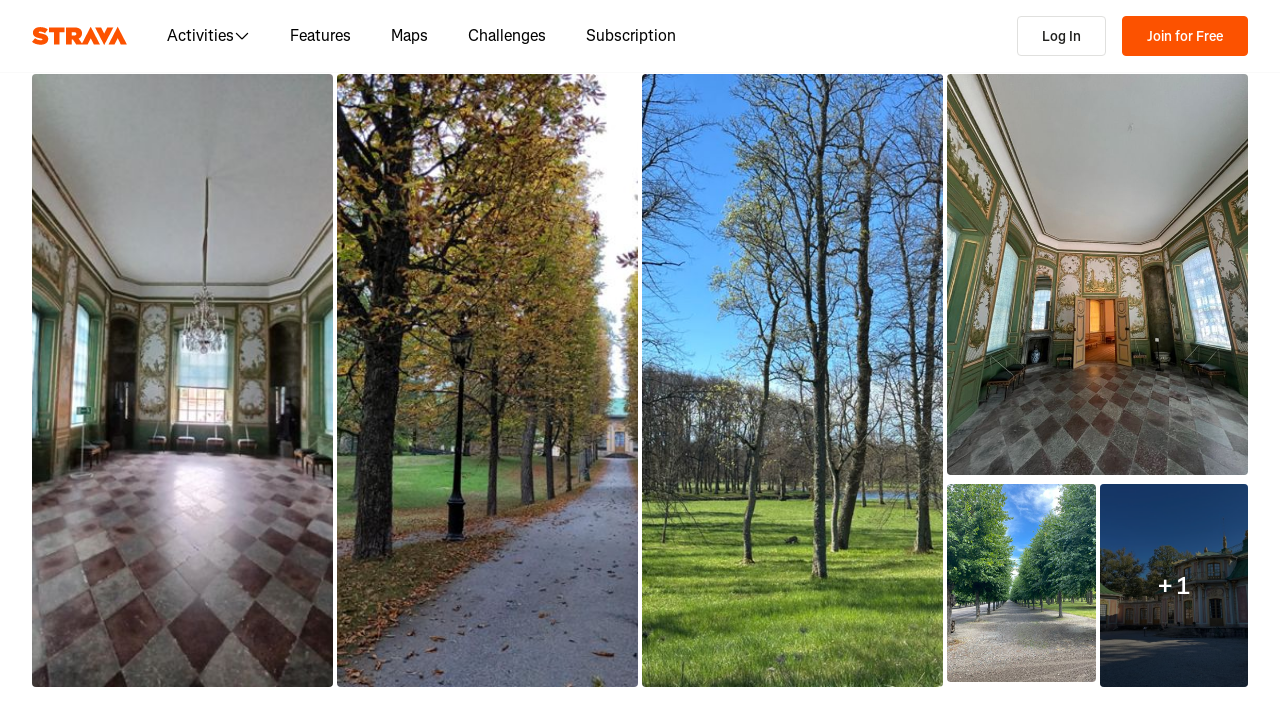

--- FILE ---
content_type: text/html; charset=utf-8
request_url: https://www.strava.com/routes/3247927511159244284
body_size: 157728
content:
<!DOCTYPE html><html lang="en-US" dir="ltr"><head><meta charSet="utf-8" data-next-head=""/><meta name="viewport" content="width=device-width" data-next-head=""/><title data-next-head="">Antiquity Trail: Lovö, Ekerö | 11.4 mi Trail Running Route on Strava</title><link rel="canonical" href="https://www.strava.com/routes/3247927511159244284" data-next-head=""/><link rel="alternate" href="https://www.strava.com/routes/3247927511159244284" hrefLang="x-default" data-next-head=""/><link rel="alternate" href="https://www.strava.com/routes/3247927511159244284" hrefLang="en" data-next-head=""/><link rel="alternate" href="https://www.strava.com/routes/3247927511159244284?hl=en-GB" hrefLang="en-GB" data-next-head=""/><link rel="alternate" href="https://www.strava.com/routes/3247927511159244284?hl=de-DE" hrefLang="de" data-next-head=""/><link rel="alternate" href="https://www.strava.com/routes/3247927511159244284?hl=es-ES" hrefLang="es" data-next-head=""/><link rel="alternate" href="https://www.strava.com/routes/3247927511159244284?hl=es-ES" hrefLang="es-ES" data-next-head=""/><link rel="alternate" href="https://www.strava.com/routes/3247927511159244284?hl=es-419" hrefLang="es-419" data-next-head=""/><link rel="alternate" href="https://www.strava.com/routes/3247927511159244284?hl=fr-FR" hrefLang="fr" data-next-head=""/><link rel="alternate" href="https://www.strava.com/routes/3247927511159244284?hl=id-ID" hrefLang="id" data-next-head=""/><link rel="alternate" href="https://www.strava.com/routes/3247927511159244284?hl=it-IT" hrefLang="it" data-next-head=""/><link rel="alternate" href="https://www.strava.com/routes/3247927511159244284?hl=ja-JP" hrefLang="ja" data-next-head=""/><link rel="alternate" href="https://www.strava.com/routes/3247927511159244284?hl=nl-NL" hrefLang="nl" data-next-head=""/><link rel="alternate" href="https://www.strava.com/routes/3247927511159244284?hl=pt-PT" hrefLang="pt" data-next-head=""/><link rel="alternate" href="https://www.strava.com/routes/3247927511159244284?hl=pt-PT" hrefLang="pt-PT" data-next-head=""/><link rel="alternate" href="https://www.strava.com/routes/3247927511159244284?hl=pt-BR" hrefLang="pt-BR" data-next-head=""/><link rel="alternate" href="https://www.strava.com/routes/3247927511159244284?hl=ru-RU" hrefLang="ru" data-next-head=""/><link rel="alternate" href="https://www.strava.com/routes/3247927511159244284?hl=zh-CN" hrefLang="zh" data-next-head=""/><link rel="alternate" href="https://www.strava.com/routes/3247927511159244284?hl=zh-CN" hrefLang="zh-CN" data-next-head=""/><link rel="alternate" href="https://www.strava.com/routes/3247927511159244284?hl=zh-TW" hrefLang="zh-TW" data-next-head=""/><meta name="title" content="Antiquity Trail: Lovö, Ekerö | 11.4 mi Trail Running Route on Strava" data-next-head=""/><meta name="description" content="Antiquity Trail: Lovö, Ekerö is a 11.4 mi Trail Running Route. Discover this route and more at Strava. Visit today!" data-next-head=""/><meta name="application-name" content="Strava" data-next-head=""/><meta property="og:site_name" content="Strava" data-next-head=""/><meta property="og:url" content="https://www.strava.com/routes/3247927511159244284" data-next-head=""/><meta property="og:title" content="Antiquity Trail: Lovö, Ekerö | 11.4 mi Trail Running Route on Strava" data-next-head=""/><meta property="og:description" content="Antiquity Trail: Lovö, Ekerö is a 11.4 mi Trail Running Route. Discover this route and more at Strava. Visit today!" data-next-head=""/><meta property="og:type" content="website" data-next-head=""/><meta property="og:image" content="https://d3o5xota0a1fcr.cloudfront.net/v6/maps/N62QONFHO3QZCMMZGFZUSM6H2XTSLFO6L7KT2G7SIAE43ALFDP6UZR66PDHCU6ZD2UGJEWUZHR2QDZGXEWVTDRZMMJ6JPFPY2MYV3BKI2C3E5TZDBFQAP7LS7PO5YQ4GIPWC7Q7I7K5AS3ULXLC573QDBRET75FWBPCBINCXCD7FJ5DWD7ROELQYXRVS7E6HOA======" data-next-head=""/><meta property="og:image:width" content="200" data-next-head=""/><meta property="og:image:height" content="200" data-next-head=""/><meta property="og:image:type" content="image/png" data-next-head=""/><meta name="twitter:title" content="Antiquity Trail: Lovö, Ekerö | 11.4 mi Trail Running Route on Strava" data-next-head=""/><meta name="twitter:description" content="Antiquity Trail: Lovö, Ekerö is a 11.4 mi Trail Running Route. Discover this route and more at Strava. Visit today!" data-next-head=""/><meta name="twitter:card" content="summary" data-next-head=""/><meta name="twitter:site" content="@Strava" data-next-head=""/><meta property="twitter:image" content="https://d3o5xota0a1fcr.cloudfront.net/v6/maps/N62QONFHO3QZCMMZGFZUSM6H2XTSLFO6L7KT2G7SIAE43ALFDP6UZR66PDHCU6ZD2UGJEWUZHR2QDZGXEWVTDRZMMJ6JPFPY2MYV3BKI2C3E5TZDBFQAP7LS7PO5YQ4GIPWC7Q7I7K5AS3ULXLC573QDBRET75FWBPCBINCXCD7FJ5DWD7ROELQYXRVS7E6HOA======" data-next-head=""/><meta name="mobile-web-app-capable" content="yes" data-next-head=""/><meta name="apple-itunes-app" content="app-id=426826309" data-next-head=""/><link rel="preload" href="https://consent.cookiebot.com/uc.js" as="script"/><meta name="csrf" content="A62QLRhmqpX4_XL3QHOhBHhZnp3TUlvmDRB_2b0xAeqWEsGdzaEbGWnhnntcTbIFyB5fkbdbKnUgG6gAi5Jhcw"/><meta name="sha" content="e905d093c9f663a860da996349a6d8caa99b4694"/><link href="https://d3nn82uaxijpm6.cloudfront.net/apple-touch-icon-180x180.png?v=dLlWydWlG8" rel="apple-touch-icon" sizes="180x180"/><link href="https://d3nn82uaxijpm6.cloudfront.net/apple-touch-icon-152x152.png?v=dLlWydWlG8" rel="apple-touch-icon" sizes="152x152"/><link href="https://d3nn82uaxijpm6.cloudfront.net/apple-touch-icon-144x144.png?v=dLlWydWlG8" rel="apple-touch-icon" sizes="144x144"/><link href="https://d3nn82uaxijpm6.cloudfront.net/apple-touch-icon-120x120.png?v=dLlWydWlG8" rel="apple-touch-icon" sizes="120x120"/><link href="https://d3nn82uaxijpm6.cloudfront.net/apple-touch-icon-114x114.png?v=dLlWydWlG8" rel="apple-touch-icon" sizes="114x114"/><link href="https://d3nn82uaxijpm6.cloudfront.net/apple-touch-icon-76x76.png?v=dLlWydWlG8" rel="apple-touch-icon" sizes="76x76"/><link href="https://d3nn82uaxijpm6.cloudfront.net/apple-touch-icon-72x72.png?v=dLlWydWlG8" rel="apple-touch-icon" sizes="72x72"/><link href="https://d3nn82uaxijpm6.cloudfront.net/apple-touch-icon-60x60.png?v=dLlWydWlG8" rel="apple-touch-icon" sizes="60x60"/><link href="https://d3nn82uaxijpm6.cloudfront.net/apple-touch-icon-57x57.png?v=dLlWydWlG8" rel="apple-touch-icon" sizes="57x57"/><link href="https://d3nn82uaxijpm6.cloudfront.net/favicon-32x32.png?v=dLlWydWlG8" rel="icon" sizes="32x32" type="image/png"/><link href="https://d3nn82uaxijpm6.cloudfront.net/icon-strava-chrome-192.png?v=dLlWydWlG8" rel="icon" sizes="192x192" type="image/png"/><link href="https://d3nn82uaxijpm6.cloudfront.net/favicon-96x96.png?v=dLlWydWlG8" rel="icon" sizes="96x96" type="image/png"/><link href="https://d3nn82uaxijpm6.cloudfront.net/favicon-16x16.png?v=dLlWydWlG8" rel="icon" sizes="16x16" type="image/png"/><meta content="#fc5200" name="msapplication-TileColor"/><meta content="https://d3nn82uaxijpm6.cloudfront.net/mstile-144x144.png?v=dLlWydWlG8" name="msapplication-TileImage"/><meta content="#FAFAFA" name="theme-color"/><meta content="Strava" name="apple-mobile-web-app-title"/><meta content="Strava" name="application-name"/><meta content="yes" name="mobile-web-app-capable"/><meta content="black" name="apple-mobile-web-app-status-bar-style"/><script id="sentry-options" type="application/json">{"environment":"prod"}</script><script id="gtm-consent-default" data-cookieconsent="ignore" data-nscript="beforeInteractive">
          window.googleTagManagerDataLayer = window.googleTagManagerDataLayer || [];
          function gtag() {
            googleTagManagerDataLayer.push(arguments);
          }
          gtag("consent", "default", {
            ad_personalization: "denied",
            ad_storage: "denied",
            ad_user_data: "denied",
            analytics_storage: "denied",
            functionality_storage: "denied",
            personalization_storage: "denied",
            security_storage: "granted",
            wait_for_update: 500,
          });
          gtag("set", "ads_data_redaction", true);
          gtag("set", "url_passthrough", false);
        </script><link rel="preload" href="https://web-assets.strava.com/assets/core/_next/static/css/07f993089dce21da.css" as="style"/><link rel="stylesheet" href="https://web-assets.strava.com/assets/core/_next/static/css/07f993089dce21da.css" data-n-g=""/><link rel="preload" href="https://web-assets.strava.com/assets/core/_next/static/css/6f23359fd04f411a.css" as="style"/><link rel="stylesheet" href="https://web-assets.strava.com/assets/core/_next/static/css/6f23359fd04f411a.css" data-n-p=""/><link rel="preload" href="https://web-assets.strava.com/assets/core/_next/static/css/e982c01398ea42f5.css" as="style"/><link rel="stylesheet" href="https://web-assets.strava.com/assets/core/_next/static/css/e982c01398ea42f5.css" data-n-p=""/><link rel="preload" href="https://web-assets.strava.com/assets/core/_next/static/css/551a16903bbd1b17.css" as="style"/><link rel="stylesheet" href="https://web-assets.strava.com/assets/core/_next/static/css/551a16903bbd1b17.css" data-n-p=""/><link rel="preload" href="https://web-assets.strava.com/assets/core/_next/static/css/ffd8250d26e16320.css" as="style"/><link rel="stylesheet" href="https://web-assets.strava.com/assets/core/_next/static/css/ffd8250d26e16320.css"/><link rel="preload" href="https://web-assets.strava.com/assets/core/_next/static/css/6dcd30cd7ec5fc09.css" as="style"/><link rel="stylesheet" href="https://web-assets.strava.com/assets/core/_next/static/css/6dcd30cd7ec5fc09.css"/><link rel="preload" href="https://web-assets.strava.com/assets/core/_next/static/css/0acdefde68e01199.css" as="style"/><link rel="stylesheet" href="https://web-assets.strava.com/assets/core/_next/static/css/0acdefde68e01199.css"/><link rel="preload" href="https://web-assets.strava.com/assets/core/_next/static/css/4fcda984cab08766.css" as="style"/><link rel="stylesheet" href="https://web-assets.strava.com/assets/core/_next/static/css/4fcda984cab08766.css"/><link rel="preload" href="https://web-assets.strava.com/assets/core/_next/static/css/7347b190f97b9404.css" as="style"/><link rel="stylesheet" href="https://web-assets.strava.com/assets/core/_next/static/css/7347b190f97b9404.css"/><noscript data-n-css=""></noscript><script defer="" nomodule="" src="https://web-assets.strava.com/assets/core/_next/static/chunks/polyfills-42372ed130431b0a.js"></script><script defer="" src="https://web-assets.strava.com/assets/core/_next/static/chunks/06873998-49a9c9e0e6083069.js"></script><script defer="" src="https://web-assets.strava.com/assets/core/_next/static/chunks/89adb2d6-a160e49b995e9458.js"></script><script defer="" src="https://web-assets.strava.com/assets/core/_next/static/chunks/e9b7b44f-4ad828c59412d53a.js"></script><script defer="" src="https://web-assets.strava.com/assets/core/_next/static/chunks/78797a95-c73510e55610e868.js"></script><script defer="" src="https://web-assets.strava.com/assets/core/_next/static/chunks/2011-408b6e9c159852a9.js"></script><script defer="" src="https://web-assets.strava.com/assets/core/_next/static/chunks/3367-e3269f0525a711ee.js"></script><script defer="" src="https://web-assets.strava.com/assets/core/_next/static/chunks/3501-dd01794ed5b10e35.js"></script><script defer="" src="https://web-assets.strava.com/assets/core/_next/static/chunks/4780-a0a24a1e0193120a.js"></script><script defer="" src="https://web-assets.strava.com/assets/core/_next/static/chunks/6266-f62ad7abe8a9041a.js"></script><script defer="" src="https://web-assets.strava.com/assets/core/_next/static/chunks/8486-233e1fde5a244c42.js"></script><script defer="" src="https://web-assets.strava.com/assets/core/_next/static/chunks/6462-2f85724286a04ed4.js"></script><script defer="" src="https://web-assets.strava.com/assets/core/_next/static/chunks/5219-5994d0d1326928a0.js"></script><script defer="" src="https://web-assets.strava.com/assets/core/_next/static/chunks/5791.efe101005349e3fb.js"></script><script defer="" src="https://web-assets.strava.com/assets/core/_next/static/chunks/6304-44bf54b66fd41e7f.js"></script><script defer="" src="https://web-assets.strava.com/assets/core/_next/static/chunks/7225-8ea8a86afed94728.js"></script><script defer="" src="https://web-assets.strava.com/assets/core/_next/static/chunks/1864-089a64e7e0ebeeaf.js"></script><script defer="" src="https://web-assets.strava.com/assets/core/_next/static/chunks/5765-0489d896e5fc8c77.js"></script><script defer="" src="https://web-assets.strava.com/assets/core/_next/static/chunks/6330-37d888f650e7b0b4.js"></script><script defer="" src="https://web-assets.strava.com/assets/core/_next/static/chunks/6779-98a7630aa128bbd5.js"></script><script defer="" src="https://web-assets.strava.com/assets/core/_next/static/chunks/770.44468717a1aabb6e.js"></script><script defer="" src="https://web-assets.strava.com/assets/core/_next/static/chunks/1921.614d5bc884838abd.js"></script><script src="https://web-assets.strava.com/assets/core/_next/static/chunks/webpack-f4cbe999048df6c2.js" defer=""></script><script src="https://web-assets.strava.com/assets/core/_next/static/chunks/framework-97862ef36bc4065f.js" defer=""></script><script src="https://web-assets.strava.com/assets/core/_next/static/chunks/main-e725330695d116a1.js" defer=""></script><script src="https://web-assets.strava.com/assets/core/_next/static/chunks/pages/_app-446b0e77dffc04a0.js" defer=""></script><script src="https://web-assets.strava.com/assets/core/_next/static/chunks/9755-e09b2c505add2985.js" defer=""></script><script src="https://web-assets.strava.com/assets/core/_next/static/chunks/6729-cd0bc27af0e067c8.js" defer=""></script><script src="https://web-assets.strava.com/assets/core/_next/static/chunks/833-98bc6fa70e4137f5.js" defer=""></script><script src="https://web-assets.strava.com/assets/core/_next/static/chunks/3-b90a9f3d5a16f624.js" defer=""></script><script src="https://web-assets.strava.com/assets/core/_next/static/chunks/999-3b434bdd4428a3ff.js" defer=""></script><script src="https://web-assets.strava.com/assets/core/_next/static/chunks/9607-91d5764b1cbc734b.js" defer=""></script><script src="https://web-assets.strava.com/assets/core/_next/static/chunks/pages/routes/%5B...slugs%5D-69b5de1178e33727.js" defer=""></script><script src="https://web-assets.strava.com/assets/core/_next/static/e905d093c9f663a860da996349a6d8caa99b4694/_buildManifest.js" defer=""></script><script src="https://web-assets.strava.com/assets/core/_next/static/e905d093c9f663a860da996349a6d8caa99b4694/_ssgManifest.js" defer=""></script></head><body><div id="__next"><noscript id="gtm-noscript" data-testid="gtm-noscript"><iframe src="https://www.googletagmanager.com/ns.html?id=GTM-TP845S" height="0" width="0" title="gtm" style="display:none;visibility:hidden"></iframe></noscript><div class="LoggedOutPageContainer_body__M0fCN LoggedOutPageContainer_light__HQlDT" data-cy="fdp-container"><div class="Header_container__qR60m"><nav class="Header_menu__8eZQz"><div class="Header_items__xlCyf"><div class="DesktopNav_container___bMeh"><div class="DesktopNav_logoAndLinks__lrTIg"><button class="Button_btn__EdK33 Button_icon__HDGEw" type="button" aria-label="Strava"><svg role="img" viewBox="0 0 485 95" aria-labelledby="lopc-desktop-nav-strava-logo" class="" xmlns="http://www.w3.org/2000/svg" style="display:block;width:95px;height:20px"><title id="lopc-desktop-nav-strava-logo"></title><path fill-rule="evenodd" clip-rule="evenodd" d="M258.505 90.4524L258.502 90.4484H284.108L299.838 58.8214L315.567 90.4484H346.682L299.835 -0.000610352L255.366 85.8686L238.292 60.9384C248.834 55.8544 255.405 47.0494 255.405 34.4014V34.1524C255.405 25.2254 252.678 18.7764 247.469 13.5674C241.392 7.49139 231.596 3.64739 216.22 3.64739H173.809V90.4524H202.827V65.6504H209.027L225.396 90.4524H258.505ZM437.447 -0.000610352L390.606 90.4484H421.721L437.45 58.8214L453.18 90.4484H484.294L437.447 -0.000610352ZM368.669 94.0074L415.51 3.55839H384.396L368.666 35.1854L352.936 3.55839H321.822L368.669 94.0074ZM215.352 44.9414C222.295 44.9414 226.512 41.8414 226.512 36.5094V36.2604C226.512 30.6804 222.171 27.9524 215.476 27.9524H202.827V44.9414H215.352ZM111.753 28.2004H86.2089V3.64739H166.316V28.2004H140.772V90.4524H111.753V28.2004ZM15.5019 58.9544L-9.15527e-05 77.4314C11.0369 87.1054 26.9099 92.0644 44.5179 92.0644C67.8319 92.0644 82.8369 80.9034 82.8369 62.6734V62.4264C82.8369 44.9414 67.9559 38.4924 45.7589 34.4014C36.5819 32.6634 34.2259 31.1774 34.2259 28.8204V28.5724C34.2259 26.4644 36.2109 24.9764 40.5499 24.9764C48.6099 24.9764 58.4079 27.5804 66.5909 33.5324L80.7289 13.9404C70.6839 6.00339 58.2839 2.03439 41.5429 2.03439C17.6079 2.03439 4.71191 14.8084 4.71191 31.3004V31.5494C4.71191 49.9014 21.8259 55.4834 41.2939 59.4494C50.5949 61.3104 53.3219 62.6734 53.3219 65.1544V65.4034C53.3219 67.7584 51.0909 69.1214 45.8819 69.1214C35.7139 69.1214 24.9259 66.1474 15.5019 58.9544Z" fill="#fc5200"></path></svg></button><ul class="DesktopNav_navLinks__d4pz7"><li><button class="Button_btn__EdK33 Button_default__JSqPI" data-cy="nav-item-with-subnav">Activities<!-- --> <svg fill="currentColor" viewBox="0 0 16 16" xmlns="http://www.w3.org/2000/svg" width="16" height="16"><path d="M14.384 5.5L8.796 11.09c-.44.44-1.152.44-1.591 0L1.616 5.5l.884-.884 5.5 5.5 5.5-5.5z" fill=""></path></svg></button><div class="DesktopNav_subNavClosed__tf0IO"><div class="SubNav_subNav__XzRKw" data-cy="sub-nav"><div class="SubNav_nav__MoyQ_"><h2 class="SubNav_heading__2AAuy">Top Sports</h2><ul class="SubNav_navItems__eu0ZZ"><li><a href="/sports/running"><svg fill="currentColor" viewBox="0 0 24 24" xmlns="http://www.w3.org/2000/svg" width="24" height="24"><path d="M8.688 0C8.025 0 7.38.215 6.85.613l-3.32 2.49-2.845.948A1 1 0 000 5c0 1.579.197 2.772.567 3.734.376.978.907 1.654 1.476 2.223.305.305.6.567.886.82.785.697 1.5 1.33 2.159 2.634 1.032 2.57 2.37 4.748 4.446 6.27C11.629 22.218 14.356 23 18 23c2.128 0 3.587-.553 4.549-1.411a4.378 4.378 0 001.408-2.628c.152-.987-.389-1.787-.967-2.25l-3.892-3.114a1 1 0 01-.329-.477l-3.094-9.726A2 2 0 0013.769 2h-1.436a2 2 0 00-1.2.4l-.57.428-.516-1.803A1.413 1.413 0 008.688 0zM8.05 2.213c.069-.051.143-.094.221-.127l1.168 4.086L12.333 4h1.436l.954 3H12v2h3.36l.318 1H13v2h3.314l.55 1.726a3 3 0 00.984 1.433l3.106 2.485c-.77.19-1.778.356-2.954.356-1.97 0-3.178-.431-4.046-1.087-.895-.677-1.546-1.675-2.251-3.056-.224-.437-.45-.907-.688-1.403C9.875 10.08 8.444 7.1 5.531 4.102zM3.743 5.14c2.902 2.858 4.254 5.664 5.441 8.126.25.517.49 1.018.738 1.502.732 1.432 1.55 2.777 2.827 3.74C14.053 19.495 15.72 20 18 20c1.492 0 2.754-.23 3.684-.479a2.285 2.285 0 01-.467.575c-.5.446-1.435.904-3.217.904-3.356 0-5.629-.718-7.284-1.931-1.663-1.22-2.823-3.028-3.788-5.44a1.012 1.012 0 00-.034-.076c-.853-1.708-1.947-2.673-2.79-3.417a14.61 14.61 0 01-.647-.593c-.431-.431-.775-.88-1.024-1.527-.21-.545-.367-1.271-.417-2.3z" fill=""></path></svg> <!-- -->Running</a></li><li><a href="/sports/cycling"><svg fill="currentColor" viewBox="0 0 24 24" xmlns="http://www.w3.org/2000/svg" width="24" height="24"><path d="M4 4v2h1.705l1.428 2.498-.836 1.672A5 5 0 109.9 16H11a1 1 0 00.868-.504l3.607-6.313.639 1.733a5 5 0 101.835-.806L16.434 6H19.5a.5.5 0 010 1H19v2h.5a2.5 2.5 0 000-5H15a1 1 0 00-.938 1.346L14.672 7H8.58L8.01 6H9V4zm4.325 6.585L10.277 14H6.618zM11.5 12.11L9.723 9h3.554zM5 12c.125 0 .25.008.37.023l-1.264 2.53A1 1 0 005 16h2.83A3.001 3.001 0 115 12zm11.848.91l1.06 2.874 1.876-.691-1.132-3.073a3 3 0 11-1.804.89z" fill=""></path></svg> <!-- -->Cycling</a></li><li><a href="/sports/walking"><svg fill="currentColor" viewBox="0 0 24 24" xmlns="http://www.w3.org/2000/svg" width="24" height="24"><path d="M9.7 4a5 5 0 012.94.956l4.368 3.177 4.595 2.12A4.127 4.127 0 0124 14.002v.018c0 .314.002 1.416-.898 2.398-.922 1.005-2.567 1.656-5.333 1.584H2.414a2.414 2.414 0 01-1.707-4.122l.086-.086a.707.707 0 00.207-.5V6.547C1 5.693 1.693 5 2.547 5c.555 0 1.088.22 1.48.613L5.414 7h1.699L6.55 5.316A1 1 0 017.5 4zM2.393 15c-.058.072-.12.141-.187.207l-.086.086a.414.414 0 00.293.707H17.81c2.489.068 3.449-.531 3.819-.935.372-.406.372-.847.372-1.062v-.002c0-.35-.086-.687-.242-.985-.4.059-.638.278-1.05.691l-.027.026C20.17 14.243 19.415 15 18 15zm17.555-3.307l-3.092-1.426-1.08 1.62-1.664-1.11 1.022-1.533-.738-.537-1.12 1.68-1.664-1.11 1.165-1.747-1.314-.956A3 3 0 009.699 6h-.812l1 3H4.587L3 7.414V13h15c.56 0 .803-.218 1.293-.707l.026-.026c.175-.176.38-.38.63-.573z" fill=""></path></svg> <!-- -->Walking</a></li><li><a href="/sports/hiking"><svg fill="currentColor" viewBox="0 0 24 24" xmlns="http://www.w3.org/2000/svg" width="24" height="24"><path d="M7.707 2.879A3 3 0 019.828 2H11a1 1 0 01.962.725l.797 2.793a7 7 0 004.72 4.782l3.67 1.1A4 4 0 0124 15.233v.399c0 .316-.035.7-.192 1.09a6.493 6.493 0 01-1.95 2.597C20.688 20.26 18.966 21 16.5 21H14a.996.996 0 01-.242-.03l-3.451-.862-.6.6A1 1 0 019 21H4a4 4 0 01-4-4v-.172a3 3 0 01.879-2.12l.161-.163.785-7.844A3 3 0 014.81 4h1.776zM9.828 4a1 1 0 00-.707.293L7.414 6H4.81a1 1 0 00-.995.9l-.71 7.1c2.274.008 3.414.267 4.338.541l.316.095C8.443 14.846 8.95 15 10 15h7.5c.396 0 .609-.108.773-.243.208-.17.38-.413.645-.812l.027-.04c.168-.253.383-.576.664-.878l-2.705-.812a9.005 9.005 0 01-.404-.131l-2.2 2.21-1.417-1.412 1.721-1.729a8.986 8.986 0 01-.817-.596l-1.613 1.619-1.417-1.411 1.633-1.64a9.006 9.006 0 01-.632-.923l-1.78 1.787-1.417-1.412 2.327-2.336a9.187 9.187 0 01-.052-.174L10.246 4zM2.293 16.121a1 1 0 00-.293.707V17a2 2 0 002 2h4.586l1.107-1.107L14.123 19H16.5c2.036 0 3.308-.6 4.104-1.24a4.497 4.497 0 001.349-1.786.938.938 0 00.047-.343v-.399c0-.438-.143-.851-.39-1.187a.98.98 0 00-.383.198c-.208.17-.38.413-.645.812l-.027.04c-.232.35-.554.833-1.016 1.21-.523.428-1.185.695-2.039.695H10c-1.355 0-2.107-.23-2.831-.452l-.294-.09C6.125 16.238 5.155 16 3 16h-.586z" fill=""></path></svg> <!-- -->Hiking</a></li></ul></div><ul class="SubNav_featuredItems__Wyesq"><li><a href="/sports/running" data-testid="featured-item-0"><picture data-cy="featured-image-0"><source media="(min-width: 992px)" srcSet="https://web-assets.strava.com/assets/core/_next/static/media/ALP-subnav-featured-item-running@1x.c53d648b.webp 1x, https://web-assets.strava.com/assets/core/_next/static/media/ALP-subnav-featured-item-running@2x.041f77a0.webp 2x" type="image/webp"/><source media="(min-width: 992px)" srcSet="https://web-assets.strava.com/assets/core/_next/static/media/ALP-subnav-featured-item-running@1x.aa0820c0.jpg 1x, https://web-assets.strava.com/assets/core/_next/static/media/ALP-subnav-featured-item-running@2x.4394f29a.jpg 2x" type="image/jpg"/><source media="(min-width: 0px)" srcSet="https://web-assets.strava.com/assets/core/_next/static/media/ALP-subnav-featured-item-running@1x.c53d648b.webp 1x, https://web-assets.strava.com/assets/core/_next/static/media/ALP-subnav-featured-item-running@2x.041f77a0.webp 2x" type="image/webp"/><source media="(min-width: 0px)" srcSet="https://web-assets.strava.com/assets/core/_next/static/media/ALP-subnav-featured-item-running@1x.aa0820c0.jpg 1x, https://web-assets.strava.com/assets/core/_next/static/media/ALP-subnav-featured-item-running@2x.4394f29a.jpg 2x" type="image/jpg"/><img loading="lazy" alt="Happy woman covering her eyes from the sun, after a run." role="img" src="https://web-assets.strava.com/assets/core/_next/static/media/ALP-subnav-featured-item-running@1x.aa0820c0.jpg" width="" height="" data-testid="featured-image-0"/></picture>Running</a></li><li><a href="/sports/cycling" data-testid="featured-item-1"><picture data-cy="featured-image-1"><source media="(min-width: 992px)" srcSet="https://web-assets.strava.com/assets/core/_next/static/media/ALP-subnav-featured-item-cycling@1x.1fee9e0b.webp 1x, https://web-assets.strava.com/assets/core/_next/static/media/ALP-subnav-featured-item-cycling@2x.77a5a50f.webp 2x" type="image/webp"/><source media="(min-width: 992px)" srcSet="https://web-assets.strava.com/assets/core/_next/static/media/ALP-subnav-featured-item-cycling@1x.351f99d6.jpg 1x, https://web-assets.strava.com/assets/core/_next/static/media/ALP-subnav-featured-item-cycling@2x.fa530db1.jpg 2x" type="image/jpg"/><source media="(min-width: 0px)" srcSet="https://web-assets.strava.com/assets/core/_next/static/media/ALP-subnav-featured-item-cycling@1x.1fee9e0b.webp 1x, https://web-assets.strava.com/assets/core/_next/static/media/ALP-subnav-featured-item-cycling@2x.77a5a50f.webp 2x" type="image/webp"/><source media="(min-width: 0px)" srcSet="https://web-assets.strava.com/assets/core/_next/static/media/ALP-subnav-featured-item-cycling@1x.351f99d6.jpg 1x, https://web-assets.strava.com/assets/core/_next/static/media/ALP-subnav-featured-item-cycling@2x.fa530db1.jpg 2x" type="image/jpg"/><img loading="lazy" alt="Happy woman cycling outside." role="img" src="https://web-assets.strava.com/assets/core/_next/static/media/ALP-subnav-featured-item-cycling@1x.351f99d6.jpg" width="" height="" data-testid="featured-image-1"/></picture>Cycling</a></li></ul></div></div></li><li><a href="/features">Features</a></li><li><a href="/maps">Maps</a></li><li><a href="/challenges">Challenges</a></li><li><a href="/subscribe?origin=website_header">Subscription</a></li></ul></div><div><button class="Button_btn__EdK33 Button_default__JSqPI DesktopNav_loginBtn__XyzyG" type="button" data-cy="login_btn">Log In</button><button class="Button_btn__EdK33 Button_primary___8ywh DesktopNav_signupBtn__RzLWc" type="button" data-cy="signup_btn">Join for Free</button></div></div><div class="MobileNav_container__ki3E9"><div class="MobileNav_left__d_Zv4"><button class="Button_btn__EdK33 Button_icon__HDGEw MobileNav_menuBtn__M2Slx" type="button" aria-label="Close" data-cy="mobile-nav-drawer-menu-btn"><div class="MenuIcon_menuIcon__wOL_u"><span class="MenuIcon_bar__6rhzY"></span><span class="MenuIcon_bar__6rhzY"></span><span class="MenuIcon_bar__6rhzY"></span></div></button><div class="MobileNav_logo__4v5pO"><button class="Button_btn__EdK33 Button_icon__HDGEw" type="button" aria-label="Strava"><svg role="img" viewBox="0 0 485 95" aria-labelledby="lopc-mobile-nav-strava-logo" class="" xmlns="http://www.w3.org/2000/svg" style="display:block;width:95px;height:20px" data-cy="strava-logo"><title id="lopc-mobile-nav-strava-logo"></title><path fill-rule="evenodd" clip-rule="evenodd" d="M258.505 90.4524L258.502 90.4484H284.108L299.838 58.8214L315.567 90.4484H346.682L299.835 -0.000610352L255.366 85.8686L238.292 60.9384C248.834 55.8544 255.405 47.0494 255.405 34.4014V34.1524C255.405 25.2254 252.678 18.7764 247.469 13.5674C241.392 7.49139 231.596 3.64739 216.22 3.64739H173.809V90.4524H202.827V65.6504H209.027L225.396 90.4524H258.505ZM437.447 -0.000610352L390.606 90.4484H421.721L437.45 58.8214L453.18 90.4484H484.294L437.447 -0.000610352ZM368.669 94.0074L415.51 3.55839H384.396L368.666 35.1854L352.936 3.55839H321.822L368.669 94.0074ZM215.352 44.9414C222.295 44.9414 226.512 41.8414 226.512 36.5094V36.2604C226.512 30.6804 222.171 27.9524 215.476 27.9524H202.827V44.9414H215.352ZM111.753 28.2004H86.2089V3.64739H166.316V28.2004H140.772V90.4524H111.753V28.2004ZM15.5019 58.9544L-9.15527e-05 77.4314C11.0369 87.1054 26.9099 92.0644 44.5179 92.0644C67.8319 92.0644 82.8369 80.9034 82.8369 62.6734V62.4264C82.8369 44.9414 67.9559 38.4924 45.7589 34.4014C36.5819 32.6634 34.2259 31.1774 34.2259 28.8204V28.5724C34.2259 26.4644 36.2109 24.9764 40.5499 24.9764C48.6099 24.9764 58.4079 27.5804 66.5909 33.5324L80.7289 13.9404C70.6839 6.00339 58.2839 2.03439 41.5429 2.03439C17.6079 2.03439 4.71191 14.8084 4.71191 31.3004V31.5494C4.71191 49.9014 21.8259 55.4834 41.2939 59.4494C50.5949 61.3104 53.3219 62.6734 53.3219 65.1544V65.4034C53.3219 67.7584 51.0909 69.1214 45.8819 69.1214C35.7139 69.1214 24.9259 66.1474 15.5019 58.9544Z" fill="#fc5200"></path></svg></button></div></div><div class="MobileNav_right__xVNWr"><a href="/register/free" class="Button_btn__EdK33 Button_primary___8ywh CallToAction_callToAction__CvDE5 MobileNav_headerCallToAction__eh4jD" data-cy="signup_btn_mobile" disabled="">Sign Up</a></div><div id="EZDrawer_strava_mobile_menu" class="EZDrawer"><input type="checkbox" id="EZDrawer__checkbox_strava_mobile_menu" class="EZDrawer__checkbox"/><nav role="navigation" id="EZDrawer__container_strava_mobile_menu" style="z-index:71;transition-duration:500ms;top:0;left:0;transform:translate3d(-100%, 0, 0);width:75vw;height:100vh;--marginTop:0" class="EZDrawer__container MenuDrawer_menuDrawer__MYqnw"><ul class="MenuDrawer_primaryOptions__wh_1w" data-cy="menu-drawer-items"><li><a data-cy="primary_option_home" href="/">Home</a></li><li><button class="Button_btn__EdK33 Button_default__JSqPI" data-cy="menu-drawer-nav-item-with-subnav">Activities<svg fill="currentColor" viewBox="0 0 16 16" xmlns="http://www.w3.org/2000/svg" width="16" height="16"><path d="M14.384 5.5L8.796 11.09c-.44.44-1.152.44-1.591 0L1.616 5.5l.884-.884 5.5 5.5 5.5-5.5z" fill=""></path></svg></button><div class="MenuDrawer_subNavClosed__NFDFO"><div class="SubNav_subNav__XzRKw" data-cy="sub-nav"><div class="SubNav_nav__MoyQ_"><ul class="SubNav_navItems__eu0ZZ"><li><a href="/sports/running"><svg fill="currentColor" viewBox="0 0 24 24" xmlns="http://www.w3.org/2000/svg" width="24" height="24"><path d="M8.688 0C8.025 0 7.38.215 6.85.613l-3.32 2.49-2.845.948A1 1 0 000 5c0 1.579.197 2.772.567 3.734.376.978.907 1.654 1.476 2.223.305.305.6.567.886.82.785.697 1.5 1.33 2.159 2.634 1.032 2.57 2.37 4.748 4.446 6.27C11.629 22.218 14.356 23 18 23c2.128 0 3.587-.553 4.549-1.411a4.378 4.378 0 001.408-2.628c.152-.987-.389-1.787-.967-2.25l-3.892-3.114a1 1 0 01-.329-.477l-3.094-9.726A2 2 0 0013.769 2h-1.436a2 2 0 00-1.2.4l-.57.428-.516-1.803A1.413 1.413 0 008.688 0zM8.05 2.213c.069-.051.143-.094.221-.127l1.168 4.086L12.333 4h1.436l.954 3H12v2h3.36l.318 1H13v2h3.314l.55 1.726a3 3 0 00.984 1.433l3.106 2.485c-.77.19-1.778.356-2.954.356-1.97 0-3.178-.431-4.046-1.087-.895-.677-1.546-1.675-2.251-3.056-.224-.437-.45-.907-.688-1.403C9.875 10.08 8.444 7.1 5.531 4.102zM3.743 5.14c2.902 2.858 4.254 5.664 5.441 8.126.25.517.49 1.018.738 1.502.732 1.432 1.55 2.777 2.827 3.74C14.053 19.495 15.72 20 18 20c1.492 0 2.754-.23 3.684-.479a2.285 2.285 0 01-.467.575c-.5.446-1.435.904-3.217.904-3.356 0-5.629-.718-7.284-1.931-1.663-1.22-2.823-3.028-3.788-5.44a1.012 1.012 0 00-.034-.076c-.853-1.708-1.947-2.673-2.79-3.417a14.61 14.61 0 01-.647-.593c-.431-.431-.775-.88-1.024-1.527-.21-.545-.367-1.271-.417-2.3z" fill=""></path></svg> <!-- -->Running</a></li><li><a href="/sports/cycling"><svg fill="currentColor" viewBox="0 0 24 24" xmlns="http://www.w3.org/2000/svg" width="24" height="24"><path d="M4 4v2h1.705l1.428 2.498-.836 1.672A5 5 0 109.9 16H11a1 1 0 00.868-.504l3.607-6.313.639 1.733a5 5 0 101.835-.806L16.434 6H19.5a.5.5 0 010 1H19v2h.5a2.5 2.5 0 000-5H15a1 1 0 00-.938 1.346L14.672 7H8.58L8.01 6H9V4zm4.325 6.585L10.277 14H6.618zM11.5 12.11L9.723 9h3.554zM5 12c.125 0 .25.008.37.023l-1.264 2.53A1 1 0 005 16h2.83A3.001 3.001 0 115 12zm11.848.91l1.06 2.874 1.876-.691-1.132-3.073a3 3 0 11-1.804.89z" fill=""></path></svg> <!-- -->Cycling</a></li><li><a href="/sports/walking"><svg fill="currentColor" viewBox="0 0 24 24" xmlns="http://www.w3.org/2000/svg" width="24" height="24"><path d="M9.7 4a5 5 0 012.94.956l4.368 3.177 4.595 2.12A4.127 4.127 0 0124 14.002v.018c0 .314.002 1.416-.898 2.398-.922 1.005-2.567 1.656-5.333 1.584H2.414a2.414 2.414 0 01-1.707-4.122l.086-.086a.707.707 0 00.207-.5V6.547C1 5.693 1.693 5 2.547 5c.555 0 1.088.22 1.48.613L5.414 7h1.699L6.55 5.316A1 1 0 017.5 4zM2.393 15c-.058.072-.12.141-.187.207l-.086.086a.414.414 0 00.293.707H17.81c2.489.068 3.449-.531 3.819-.935.372-.406.372-.847.372-1.062v-.002c0-.35-.086-.687-.242-.985-.4.059-.638.278-1.05.691l-.027.026C20.17 14.243 19.415 15 18 15zm17.555-3.307l-3.092-1.426-1.08 1.62-1.664-1.11 1.022-1.533-.738-.537-1.12 1.68-1.664-1.11 1.165-1.747-1.314-.956A3 3 0 009.699 6h-.812l1 3H4.587L3 7.414V13h15c.56 0 .803-.218 1.293-.707l.026-.026c.175-.176.38-.38.63-.573z" fill=""></path></svg> <!-- -->Walking</a></li><li><a href="/sports/hiking"><svg fill="currentColor" viewBox="0 0 24 24" xmlns="http://www.w3.org/2000/svg" width="24" height="24"><path d="M7.707 2.879A3 3 0 019.828 2H11a1 1 0 01.962.725l.797 2.793a7 7 0 004.72 4.782l3.67 1.1A4 4 0 0124 15.233v.399c0 .316-.035.7-.192 1.09a6.493 6.493 0 01-1.95 2.597C20.688 20.26 18.966 21 16.5 21H14a.996.996 0 01-.242-.03l-3.451-.862-.6.6A1 1 0 019 21H4a4 4 0 01-4-4v-.172a3 3 0 01.879-2.12l.161-.163.785-7.844A3 3 0 014.81 4h1.776zM9.828 4a1 1 0 00-.707.293L7.414 6H4.81a1 1 0 00-.995.9l-.71 7.1c2.274.008 3.414.267 4.338.541l.316.095C8.443 14.846 8.95 15 10 15h7.5c.396 0 .609-.108.773-.243.208-.17.38-.413.645-.812l.027-.04c.168-.253.383-.576.664-.878l-2.705-.812a9.005 9.005 0 01-.404-.131l-2.2 2.21-1.417-1.412 1.721-1.729a8.986 8.986 0 01-.817-.596l-1.613 1.619-1.417-1.411 1.633-1.64a9.006 9.006 0 01-.632-.923l-1.78 1.787-1.417-1.412 2.327-2.336a9.187 9.187 0 01-.052-.174L10.246 4zM2.293 16.121a1 1 0 00-.293.707V17a2 2 0 002 2h4.586l1.107-1.107L14.123 19H16.5c2.036 0 3.308-.6 4.104-1.24a4.497 4.497 0 001.349-1.786.938.938 0 00.047-.343v-.399c0-.438-.143-.851-.39-1.187a.98.98 0 00-.383.198c-.208.17-.38.413-.645.812l-.027.04c-.232.35-.554.833-1.016 1.21-.523.428-1.185.695-2.039.695H10c-1.355 0-2.107-.23-2.831-.452l-.294-.09C6.125 16.238 5.155 16 3 16h-.586z" fill=""></path></svg> <!-- -->Hiking</a></li></ul></div></div></div></li><li><a data-cy="primary_option_features" href="/features">Features</a></li><li><a data-cy="primary_option_maps" href="/maps">Maps</a></li><li><a data-cy="primary_option_challenges" href="/challenges">Challenges</a></li></ul><ul class="MenuDrawer_secondaryOptions__tZaHx"><li><a data-cy="primary_option_subscription" href="/subscribe?origin=website_header">Subscription</a></li><li><a data-cy="primary_option_support" href="https://support.strava.com/">Support</a></li><li><a data-cy="primary_option_sign_up" href="/register/free?cta=sign-up&amp;element=mobile-nav&amp;source=website_show">Sign Up</a></li></ul><ul><li><button class="Button_btn__EdK33 Button_default__JSqPI MenuDrawer_menuDrawerBtn__rKja6" type="button" data-cy="mobile-nav-drawer-login-btn">Log In</button></li><li><a class="Button_btn__EdK33 Button_primary___8ywh CallToAction_callToAction__CvDE5 MenuDrawer_drawerCallToAction__PtBry" data-cy="mobile-nav-drawer-signup-btn" disabled="">Get the App</a></li></ul></nav><label for="EZDrawer__checkbox_strava_mobile_menu" id="EZDrawer__overlay_strava_mobile_menu" class="EZDrawer__overlay " style="background-color:#000;opacity:0.4;z-index:70"></label></div></div></div></nav></div><main class="Detail_container__HgbaX"><div class="PhotoGrid_routePhotos__P6TUh PhotoGrid_routePhotos6__2JFW_"><div role="button" class="PhotoGrid_photoWrapper__K_K15" tabindex="0"><img src="https://dgtzuqphqg23d.cloudfront.net/TWJ30rndV1Rxi45ZbQAFaMIMx2vIk0WOpuOLbopzXG0-768x576.jpg" alt="route-highlight"/></div><div role="button" class="PhotoGrid_photoWrapper__K_K15" tabindex="0"><img src="https://dgtzuqphqg23d.cloudfront.net/M4wQMdXb2RVXUncahyRXy-HZhQtMId0sAxge_Ck2Bb8-768x576.jpg" alt="route-highlight"/></div><div role="button" class="PhotoGrid_photoWrapper__K_K15" tabindex="0"><img src="https://dgtzuqphqg23d.cloudfront.net/q2PjwRNphZesdPdN_5oP0kvtvYijSOE4hWNTrSJMnAc-576x768.jpg" alt="route-highlight"/></div><div role="button" class="PhotoGrid_photoWrapper__K_K15" tabindex="0"><img src="https://dgtzuqphqg23d.cloudfront.net/cfTxWjcNc9q0NArs3YNEu_XvnvUaJcdptLMuoBlBhxA-576x768.jpg" alt="route-highlight"/></div><div role="button" class="PhotoGrid_photoWrapper__K_K15" tabindex="0"><img src="https://dgtzuqphqg23d.cloudfront.net/hHLFWhUffQ57vVNGySlu9Vn0RSoyBV9uT72dAKEWeFE-576x768.jpg" alt="route-highlight"/></div><div role="button" class="PhotoGrid_photoWrapper__K_K15" tabindex="0"><img src="https://dgtzuqphqg23d.cloudfront.net/Szx5wPuQktNrsxP1XVbNjLWAIko_tCOBBNM8DzbxJLk-768x576.jpg" alt="route-highlight"/><div role="button" class="PhotoGrid_photoWrapper__K_K15 PhotoGrid_moreImagesOverlay__AiiHk"><div>+ 1</div></div></div></div><div class="Detail_detailContainer__vD0VQ"><div class="Detail_routeInformation__b1jzZ"><h1 class="Detail_routeTitle__ADiG2">Antiquity Trail: Lovö, Ekerö</h1><h2 class="Detail_routeType__SGFzn">Trail Running Route</h2><div class="RouteActions_actions__8fKyl"><button class="Button_btn__EdK33 Button_primary___8ywh RouteActions_saveButton__nrxsO RouteActions_actionButton__NMoDj" data-cy="save-cta"><svg fill="currentColor" viewBox="0 0 16 16" xmlns="http://www.w3.org/2000/svg" width="16" height="16"><path d="M2 2.625C2 1.728 2.728 1 3.625 1h8.75C13.272 1 14 1.728 14 2.625v11.35a1.024 1.024 0 01-1.742.732L8 10.526l-4.258 4.18A1.024 1.024 0 012 13.977zm1.625-.375a.375.375 0 00-.375.375v10.813L8 8.774l4.75 4.664V2.625a.375.375 0 00-.375-.375z" fill=""></path></svg>Save</button><button class="Button_btn__EdK33 Button_default__JSqPI" data-cy="share-cta">Share</button><div><button class="Button_btn__EdK33 Button_default__JSqPI element_body2__VBNVh Menu_button__PzMGW RouteActionsDropdown_dropdownButton__JoWny RouteActions_actionButton__NMoDj" type="button" tabindex="0" aria-haspopup="menu" aria-expanded="false" id=":Rbdt6lmH2:"><svg fill="currentColor" viewBox="0 0 16 16" xmlns="http://www.w3.org/2000/svg" width="16" height="16" data-has-text="false" class="Menu_buttonIcon__g_5SE"><path d="M14.384 5.5L8.796 11.09c-.44.44-1.152.44-1.591 0L1.616 5.5l.884-.884 5.5 5.5 5.5-5.5z" fill=""></path></svg></button></div></div><div class="Detail_routeDifficulty__b5cfH"><svg fill="currentColor" viewBox="0 0 16 16" xmlns="http://www.w3.org/2000/svg" width="16" height="16" class="Detail_difficultyMarker__tQyzR Detail_difficultyModerate__SyXe3"><g fill=""><path d="M15 .625a.625.625 0 00-1.067-.442l-2.75 2.75a.625.625 0 00-.183.442v11c0 .345.28.625.625.625h2.75c.345 0 .625-.28.625-.625zM9.614 5.048a.625.625 0 01.386.577v8.75c0 .345-.28.625-.625.625h-2.75A.625.625 0 016 14.375v-6c0-.166.066-.325.183-.442l2.75-2.75a.625.625 0 01.681-.135zM4.614 10.048a.625.625 0 01.386.577v3.75c0 .345-.28.625-.625.625H.625a.625.625 0 01-.442-1.067l3.75-3.75a.625.625 0 01.681-.135z"></path></g></svg>Moderate</div><div class="Detail_routeStats__0BnOw"><div class="Detail_routeStat__aR_oX"><svg fill="currentColor" viewBox="0 0 16 16" xmlns="http://www.w3.org/2000/svg" width="16" height="16"><g fill=""><path d="M10.25 6a2.25 2.25 0 11-4.5 0 2.25 2.25 0 014.5 0zM7 6a1 1 0 102 0 1 1 0 00-2 0z"></path><path d="M8.665 15.186a27.041 27.041 0 002.049-2.785C11.816 10.674 13 8.34 13 6.191c0-1.736-.643-3.051-1.618-3.926C10.419 1.402 9.172 1 8 1s-2.42.402-3.382 1.266C3.643 3.14 3 4.456 3 6.192c0 2.15 1.184 4.483 2.286 6.208a27.04 27.04 0 002.049 2.786c.162.191.33.378.497.565l.168.187.168-.187c.167-.187.335-.374.497-.565zM6.34 11.728c-1.085-1.7-2.089-3.77-2.089-5.536 0-1.404.509-2.373 1.203-2.996C6.161 2.561 7.1 2.25 8 2.25s1.84.311 2.547.946c.694.623 1.203 1.592 1.203 2.996 0 1.765-1.004 3.836-2.09 5.536a25.776 25.776 0 01-1.66 2.3c-.06-.073-.124-.154-.193-.24-.4-.509-.935-1.226-1.468-2.06z"></path></g></svg><span>11.41 mi</span></div><div class="Detail_routeStat__aR_oX"><svg fill="currentColor" viewBox="0 0 16 16" xmlns="http://www.w3.org/2000/svg" width="16" height="16"><path d="M4.493 3.028a1.125 1.125 0 011.99.042l2.054 4.106.97-1.697a1.125 1.125 0 011.97.032l3.124 5.898c.18.34.274.718.274 1.102a1.49 1.49 0 01-1.49 1.49H2.626A1.625 1.625 0 011 12.374v-2.358c0-.445.113-.882.328-1.271zm.979.814L2.422 9.35a1.375 1.375 0 00-.172.666v2.358c0 .207.168.375.375.375h10.76a.24.24 0 00.24-.24c0-.18-.044-.357-.128-.516l-3.018-5.698-2.016 3.528z" fill=""></path></svg><span>849 ft</span></div></div><div class="Detail_summary__md9hd"><span>An 18km loop taking you around both historical and natural treasures. <br/><br/>This is a relatively flat 18km loop encircling the historic island of Lovö, Ekerö. Enjoy a run through the thriving nature reserve that sits next to Lake Mälaren, the third-largest freshwater lake in Sweden. The trail dates back to 1974, and although it&#x27;s popular with hikers and mountain bikers, it&#x27;s also perfect for trail runners too. The route switches it up between singletrack, dirt roads, and scrambling rocky root patches. The trail takes you through charming agricultural landscapes, into oak and pine forests, and along the waterfront. <br/><br/>The cherry on top of this track is that it starts and ends at the magnificent Drottningholm Palace, a UNESCO World Heritage site, and the home of the Swedish royal family. If you want to take short breaks along the way, be sure to stop at the many information signs describing the rich history of the area. <br/><br/>**Sources**<br/><a target="_blank" rel="nofollow noopener noreferrer" href="https://www.kungligaslotten.se/english/royal-palaces-and-sites/drottningholm-palace.html">https://www.kungligaslotten.se/english/royal-palaces-and-sites/drottningholm-palace.html</a><br/><a target="_blank" rel="nofollow noopener noreferrer" href="https://el.wikiloc.com/mountain-running-diadromes/antiquity-trail-ekero-stockholm-26447562">https://el.wikiloc.com/mountain-running-diadromes/antiquity-trail-ekero-stockholm-26447562</a><br/> Written by FATMAP Official </span></div><div class="Detail_authorWrapper__m4LKV"><h6>Created By</h6><div class="Detail_author__P_1E2"><div class="Detail_body__xzsmz"><div class="Detail_name__aFTvU">Strava<!-- --> <!-- -->Routes</div><div class="Detail_metadata__nlSp6">January 30, 2020<span class="Detail_dotDivider__BJgf1">·</span>Public</div></div><div class="Avatar_avatar__pIUtQ Avatar_athlete___Ysb8 Detail_hover__JOEp4" data-testid="avatar-wrapper"><svg fill="none" viewBox="0 0 64 64" role="img" data-testid="subscriber-shield"><title id=":R1att6lm:" title="Strava Routes"></title><path fill="url(#:R1att6lm:-imageContainer)" stroke="url(#:R1att6lm:-gradient)" stroke-width="2.5" d="M51.428 1.75a3.323 3.323 0 0 1 3.322 3.322V46.08c0 1.222-.67 2.337-1.73 2.916l-.218.11-22.356 10.157a5.914 5.914 0 0 1-4.598.124l-.294-.124L3.198 49.105a3.323 3.323 0 0 1-1.948-3.026V5.072A3.323 3.323 0 0 1 4.572 1.75h46.856Z" transform="translate(4, 1.229)"></path><defs><linearGradient id=":R1att6lm:-gradient" x1="-23.823" x2="36.668" y1="-14.783" y2="76.122" gradientUnits="userSpaceOnUse"><stop stop-color="#ffffff"></stop><stop offset="0.5" stop-color="#fc5200"></stop><stop offset="1" stop-color="#4d0000"></stop></linearGradient><pattern id=":R1att6lm:-imageContainer" width="1" height="1" fill="#fc5200" patternContentUnits="objectBoundingBox"><use xlink:href="#:R1att6lm:-image" transform="matrix(.00429 0 0 .0039 -.049 0) "></use></pattern><image id=":R1att6lm:-image" href="https://dgalywyr863hv.cloudfront.net/pictures/athletes/3370924/12406724/1/large.jpg" width="256" height="256" preserveAspectRatio="none"></image></defs></svg></div></div></div></div><div class="Detail_chartContainer__S6fOC"><h3 class="SectionHeader_header__lbRn_">Route and Elevation</h3><div class="MapAndElevationChart_mapContainer__DR3Oq" data-cy="map-and-elevation-chart"><div class="Map_map__QF1oC"><canvas id="canvas" data-testid="mre-canvas" class="Map_cursorDefault__b5vPS"></canvas><span class="Spinner_spinner__pA5dm Map_spinner__guKzV" data-testid="loading"><span class="Spinner_graphic__FjV8E default" style="width:32px;height:32px"></span></span></div></div><div class="MapAndElevationChart_chartContainer__RNR6X"><div></div></div><div class="Segments_segments__cjio9"><h3 class="SectionHeader_header__lbRn_">Segments</h3><table><thead><tr><th>Name</th><th>Distance</th><th>Elev. Diff.</th><th>Avg. Grade</th></tr></thead><tbody><tr><td><a href="/segments/27875127" class="Segments_segmentName__FplxB">Fornstigen - Prästvik to Lunda</a></td><td>1.93 mi</td><td>-95 ft</td><td>-0.2%</td></tr><tr><td><a href="/segments/25469934" class="Segments_segmentName__FplxB">Fornstigen tekniskt parti</a></td><td>0.18 mi</td><td>-46 ft</td><td>-0.9%</td></tr><tr><td><a href="/segments/14494482" class="Segments_segmentName__FplxB">Fornstigen CCW 3/3 2017</a></td><td>1.05 mi</td><td>-144 ft</td><td>-0.3%</td></tr></tbody></table></div></div></div></main><footer class="Footer_footer__VNb6b"><div class="Footer_container__lJ4ow"><section class="Footer_privacySocial___uySz"><svg role="img" viewBox="0 0 485 95" aria-labelledby="lopc-footer-strava-logo" class="" xmlns="http://www.w3.org/2000/svg" style="display:block;width:auto;height:23px"><title id="lopc-footer-strava-logo">Strava</title><path fill-rule="evenodd" clip-rule="evenodd" d="M258.505 90.4524L258.502 90.4484H284.108L299.838 58.8214L315.567 90.4484H346.682L299.835 -0.000610352L255.366 85.8686L238.292 60.9384C248.834 55.8544 255.405 47.0494 255.405 34.4014V34.1524C255.405 25.2254 252.678 18.7764 247.469 13.5674C241.392 7.49139 231.596 3.64739 216.22 3.64739H173.809V90.4524H202.827V65.6504H209.027L225.396 90.4524H258.505ZM437.447 -0.000610352L390.606 90.4484H421.721L437.45 58.8214L453.18 90.4484H484.294L437.447 -0.000610352ZM368.669 94.0074L415.51 3.55839H384.396L368.666 35.1854L352.936 3.55839H321.822L368.669 94.0074ZM215.352 44.9414C222.295 44.9414 226.512 41.8414 226.512 36.5094V36.2604C226.512 30.6804 222.171 27.9524 215.476 27.9524H202.827V44.9414H215.352ZM111.753 28.2004H86.2089V3.64739H166.316V28.2004H140.772V90.4524H111.753V28.2004ZM15.5019 58.9544L-9.15527e-05 77.4314C11.0369 87.1054 26.9099 92.0644 44.5179 92.0644C67.8319 92.0644 82.8369 80.9034 82.8369 62.6734V62.4264C82.8369 44.9414 67.9559 38.4924 45.7589 34.4014C36.5819 32.6634 34.2259 31.1774 34.2259 28.8204V28.5724C34.2259 26.4644 36.2109 24.9764 40.5499 24.9764C48.6099 24.9764 58.4079 27.5804 66.5909 33.5324L80.7289 13.9404C70.6839 6.00339 58.2839 2.03439 41.5429 2.03439C17.6079 2.03439 4.71191 14.8084 4.71191 31.3004V31.5494C4.71191 49.9014 21.8259 55.4834 41.2939 59.4494C50.5949 61.3104 53.3219 62.6734 53.3219 65.1544V65.4034C53.3219 67.7584 51.0909 69.1214 45.8819 69.1214C35.7139 69.1214 24.9259 66.1474 15.5019 58.9544Z" fill="#fc5200"></path></svg><ul class="Footer_appStoreBadges__cdG2v"><li><a href="https://itunes.apple.com/app/strava-cycling/id426826309?mt=8" data-cy="apple"><picture><source data-testid="badge-webp" srcSet="https://web-assets.strava.com/assets/core/_next/static/media/app-store-en-US@1x.6beed997.webp 1x, https://web-assets.strava.com/assets/core/_next/static/media/app-store-en-US@2x.b73c22b8.webp 2x" type="image/webp"/><source data-testid="badge-png" srcSet="https://web-assets.strava.com/assets/core/_next/static/media/app-store-en-US@1x.7c08acf6.png 1x, https://web-assets.strava.com/assets/core/_next/static/media/app-store-en-US@2x.27289b65.png 2x}" type="image/png"/><img loading="lazy" alt="Download on the App Store" height="35" width="105" src="https://web-assets.strava.com/assets/core/_next/static/media/app-store-en-US@1x.7c08acf6.png"/></picture></a></li><li><a href="https://play.google.com/store/apps/details?id=com.strava" data-cy="google"><picture><source data-testid="badge-webp" srcSet="https://web-assets.strava.com/assets/core/_next/static/media/play-store-en-US@1x.7e705419.webp 1x, https://web-assets.strava.com/assets/core/_next/static/media/play-store-en-US@2x.1b5bb6d4.webp 2x" type="image/webp"/><source data-testid="badge-png" srcSet="https://web-assets.strava.com/assets/core/_next/static/media/play-store-en-US@1x.5171b274.png 1x, https://web-assets.strava.com/assets/core/_next/static/media/play-store-en-US@2x.9565a121.png 2x}" type="image/png"/><img loading="lazy" alt="Get it on Google Play" height="35" width="105" src="https://web-assets.strava.com/assets/core/_next/static/media/play-store-en-US@1x.5171b274.png"/></picture></a></li></ul><div role="navigation" class="Footer_social__5UNtL" aria-label="Social links"><a class="SocialLink_socialLink__Tc6L_" href="https://twitter.com/strava" target="_blank" rel="noopener noreferrer"><img src="https://web-assets.strava.com/assets/core/_next/static/media/social_tw.e4a64366.svg" alt="Twitter" width="21" height="21" loading="lazy"/></a><a class="SocialLink_socialLink__Tc6L_" href="https://www.youtube.com/stravainc" target="_blank" rel="noopener noreferrer"><img src="https://web-assets.strava.com/assets/core/_next/static/media/social_yt.e308b8d1.svg" alt="YouTube" width="21" height="21" loading="lazy"/></a><a class="SocialLink_socialLink__Tc6L_" href="https://www.instagram.com/strava/" target="_blank" rel="noopener noreferrer"><img src="https://web-assets.strava.com/assets/core/_next/static/media/social_ig.de9992df.svg" alt="Instagram" width="21" height="21" loading="lazy"/></a><a class="SocialLink_socialLink__Tc6L_" href="https://www.linkedin.com/company/strava-inc." target="_blank" rel="noopener noreferrer"><img src="https://web-assets.strava.com/assets/core/_next/static/media/social_li.ffec4f76.svg" alt="LinkedIn" width="21" height="21" loading="lazy"/></a><a class="SocialLink_socialLink__Tc6L_" href="https://www.facebook.com/Strava" target="_blank" rel="noopener noreferrer"><img src="https://web-assets.strava.com/assets/core/_next/static/media/social_fb.8f25c6b6.svg" alt="Facebook" width="21" height="21" loading="lazy"/></a></div></section><section class="Footer_links__8xTOR" role="navigation" aria-label="Footer links"><ul><li><ul><li><a href="/features">Features</a></li><li><a href="/whats-new">What’s New</a></li><li><a href="https://stories.strava.com/">Stories</a></li><li><a href="/routes/hiking/usa">Routes</a></li><li><a href="/about">About</a></li></ul></li><li><ul><li><a href="/subscribe?origin=logged_out_footer">Subscription</a></li><li><a href="/family?origin=logged_out_footer">Family Plan</a></li><li><a href="https://business.strava.com/subscription-partnerships?utm_source=subsfooter&amp;utm_medium=referral">Subscription Partnerships</a></li><li><a href="/student?origin=global_footer">Student Discount</a></li><li><a href="/subscribe#discount-plans?origin=global_footer">Teacher, Military &amp; Medical Discount (US Only)</a></li><li><a href="/gift?origin=global_footer">Send a Gift</a></li></ul></li><li><ul><li><a href="https://strava.zendesk.com/home">Support</a></li><li><a href="https://business.strava.com/?utm_source=footer&amp;utm_medium=referral">Business</a></li><li><a href="https://partners.strava.com">Partner Center</a></li><li><a href="/careers">Careers</a></li><li><a href="https://press.strava.com">Press</a></li></ul></li><li><ul><li><a href="/legal/privacy">Privacy</a></li><li><a href="/legal/cookie_policy">Cookie Policy</a></li><li><button class="Button_btn__EdK33 Button_link__8qMwp Footer_cpraComplianceCta__JY9ef" id="cpra-compliance-cta">Do Not Share My Personal Information</button></li><li><a href="/legal/terms">Terms</a></li><li><a href="/login" class="">Log In</a></li><li><a href="/register/free?element=global-footer&amp;source=website_show" class="Footer_highlight__3ACCZ" data-cy="footer_join_us">Join for Free</a></li></ul></li></ul></section></div></footer></div></div><script id="__NEXT_DATA__" type="application/json">{"props":{"initialI18nStore":{"en-US":{"views":{"generic":{"head":{"title":"Strava | Running, Cycling \u0026 Hiking App - Train, Track \u0026 Share","description":"Strava connects millions of runners, cyclists, hikers, walkers and other active people through the sports they love – all on our mobile app and website."}},"settings":{"sidebar":{"profile":"My Profile","account":"My Account","performance":"My Performance","display":"Display Preferences","privacy":"Privacy Controls","consent":"Data Permissions","email":"Email Notifications","gear":"My Gear","apps":"My Apps","partner_integrations":"Partner Integrations","badges":"My Badges","api":"My API Application","sponsors":"Sponsors","bulk_admin":"Bulk Subscription Admin"}},"bulk_admin":{"page_title":"Crew Subscription","welcome":{"header":"[STRAVA] Crew Subscription","title":"Welcome to the crew! \u003cbr\u003eNow build your team roster.","body":"Invite your members to join using the promo codes that will be sent to your email.","cta_primary":"Manage your bulk subscriptions","footnote_html":"Your bulk subscriptions are subject to our \u003ca href='{{termsUrl}}' target='_blank' rel='noopener noreferrer'\u003eTerms and Conditions\u003c/a\u003e."}},"family_plan_invite":{"page_title":"Family Plan","header":"[STRAVA] Subscription","send_invite":{"title_html":"You’re in!\u003cbr\u003eNow build your team roster.","body_html":"Invite up to three more people to join your Family Plan – just make sure they aren’t already subscribed.","cta_primary":"Copy Invite Link","cta_secondary":"View My Account","footnote_html":"Your subscription will auto-renew on {{renewalDate}} unless you cancel at least 24 hours beforehand. To cancel, visit your account settings. See our \u003ca href='{{termsUrl}}' target='_blank' rel='noopener noreferrer'\u003eTerms and Conditions\u003c/a\u003e.","link_copied":"Link copied to clipboard"},"expired":{"title_html":"This invite expired.","body_html":"Contact the account owner, {{firstName}} {{lastName}}, to request a new link.","body_more":"You can also check out other subscription options at the link below.","cta_primary":"See All Plans","cta_secondary":"No, Thanks"},"ineligible":{"wrong_region":{"title_html":"Sorry, you can’t join this plan.","body_html":"You must live in the same country as {{firstName}} to join their Family Plan.","body_more":"Don’t worry! You can still access premium features by starting your own Family Plan. Or check out our other subscription offerings.","cta_primary":"See All Plans","cta_secondary":"No, Thanks"},"all_spots_taken":{"title_html":"Sorry, this plan is full.","body_html":"Looks like all four spots in {{firstName}}’s Family Plan are already taken.","body_more":"Don’t worry – you can still access premium features by starting your own Family Plan. Or check out our other subscription offerings.","cta_primary":"See All Plans","cta_secondary":"No, Thanks"},"already_in_family_plan":{"title_html":"You’re already subscribed to a Family Plan.","body_html":"If you want to switch to a new Family Plan, you need to leave {{firstName}} {{lastName}}’s first. Just know that you can’t access your subscription features or workout history until you switch to the new plan.","body_more":"Manage your plan subscription anytime on your Account Page.","cta_primary":"Go to My Account Page","cta_secondary":"Skip"},"plan_inactive":{"free":{"title_html":"This Family Plan is no longer active.","body_html":"Looks like this plan was canceled or the subscription period ended.","body_more":"Don’t worry – you can still access premium features by starting your own Family Plan. Or check out our other subscription offerings.","cta_primary":"See All Plans","cta_secondary":"Cancel"},"subscriber":{"title_html":"This plan is no longer active.","body_html":"Want to start your own Family Plan? Get the best value on your subscription with up to three more people – family, friends or teammates.","body_more":"Just know that before you start or join a Family Plan, you must cancel your current subscription first.","cta_primary":"Check Out Family Plan","cta_secondary":"Cancel"}}},"eligible":{"free":{"title_html":"You’re invited to {{firstName}}’s Family Plan!","body_html":"More fun. More kudos. More value. Join {{firstName}}’s Family Plan and unlock the best value on a Strava subscription – save up to {{percentSavings}}% on premium features.*","cta_primary":"Accept invite","cta_secondary":"Reject","cta_secondary_v2":"Reject invite","footnote_html":"*Savings reflect Family Plans with all four members.","footnote_2_html":"For more details, see our \u003ca href='{{faqUrl}}' target='_blank' rel='noopener noreferrer'\u003eFamily Plan FAQs\u003c/a\u003e. By accepting this invite, you agree to the \u003ca href='{{termsUrl}}' target='_blank' rel='noopener noreferrer'\u003eTerms and Conditions\u003c/a\u003e.","footnote_3_html":"\u003ca href='{{termsUrl}}' target='_blank' rel='noopener noreferrer'\u003eTerms of Use\u003c/a\u003e | \u003ca href='{{privacyUrl}}' target='_blank' rel='noopener noreferrer'\u003ePrivacy Policy\u003c/a\u003e","modal":{"header":"[STRAVA] Subscription","title":"😎 You’re in.","title_v2":"You’re in.","description":"It’s official, {{firstName}}. You’re getting a year of premium features at the best price with Family Plan.","cta":"Let’s Go","cta_v2":"Let’s go"}},"must_cancel":{"title_html":"Cancel and join {{firstName}}’s Family Plan?","body_html":"Looks like you’re already a subscriber! To join {{firstName}}’s plan, you need to cancel your current subscription and wait until it expires on \u003cb\u003e{{renewalDate}}\u003c/b\u003e.","body_more":"Don’t worry – you’ll keep your subscription features and workout history while you wait, and they’ll carry over to your new plan.","cta_primary":"Cancel Subscription","cta_secondary":"No, Thanks","footnote_html":"For more details regarding eligibility, see our \u003ca href='{{faqUrl}}' target='_blank' rel='noopener noreferrer'\u003eFamily Plan FAQs\u003c/a\u003e."},"must_churn":{"title_html":"You’re almost ready to join {{firstName}}’s Family Plan!","body_html":"Looks like your subscription doesn’t expire until \u003cb\u003e{{renewalDate}}\u003c/b\u003e. Afterward, join {{firstName}}’s Family Plan with the custom invite link on their Account Page.","body_more":"Don’t worry – you’ll keep your subscription features and workout history while you wait, and they’ll carry over to your new plan.","cta_primary":"Got it!","footnote_html":"For more details regarding eligibility, see our \u003ca href='{{faqUrl}}' target='_blank' rel='noopener noreferrer'\u003eFamily Plan FAQs\u003c/a\u003e."},"general":{"title_html":"Sorry, something went wrong.","body_html":"The page you’re looking for doesn’t exist. Visit our \u003ca href='{{faqUrl}}' target='_blank' rel='noopener noreferrer'\u003eFamily Plan FAQ\u003c/a\u003e or reach out to \u003ca href='{{supportUrl}}' target='_blank' rel='noopener noreferrer'\u003eStrava Support\u003c/a\u003e for more."}}},"runna_welcome":{"page_title":"Strava + Runna","header":"[STRAVA] Subscription","title":"You’re in!","body":"Say hello to smarter training, constant improvement and endless exploring.","body_more":"Sync apps to get your Runna Premium.","ctas":{"sync":"Sync now","view_account":"View my account"}},"precheckout":{"page_title":"Strava Subscription","plan_cards":{"title":"Choose the best subscription payment plan for you."},"trial_explanation_banner_v3":{"title":"[STRAVA] Subscription","header":"The best of Strava. Built for your goals.","cta_trial":"Start free trial","see_all_plans":"See all plans","today":{"title":"Today","details":"Unlock subscription features including routes, segment leaderboards, advanced training analysis and more."},"in_days":"{{days}} days before","reminder":"Get a reminder about when your trial will end.","end_title":"In {{days}} days","end":"You’ll be charged the subscription amount. Cancel at least 24 hours before."},"discount_plans":{"title":"And if you’re a teacher, military member or medical professional, you get {{discount}}% off.","title_v2":"And if you’re a teacher, military member or medical professional, you could get {{discount}}% off an individual plan.","title_v3":"P.S. – if you’re a teacher, military member, or medical professional, you get {{discount}}% off a Strava subscription.","subtitle":"For individual plans only – discounts cannot be combined.","cta":{"teacher":"Teachers","military":"Military members","healthcare":"Medical professionals"}},"features_v2":{"headline":"Everything you need, all in one place","routes":{"title":"Routes that never run out","description":"Route recommendations and offline maps have your back wherever you go."},"insights":{"title":"Smarter insights for faster progress","description":"See your progress, spot trends and get faster with real-time insights."},"challenges":{"title":"Challenges that bring out your best","description":"Set goals, climb leaderboards and rally your friends with custom challenges."}},"plan_cards_v2":{"title":"Three plans, no bad choices","title_v2":"Train smarter and save up to 60% with Strava + Runna","default":{"title":"Individual Plan","title_v2":"Individual Subscription","chip":{"annual":"Save {{number}}%","monthly":"Most Flexible"}},"annual":{"title":"Annual","description":"Most Popular","description_v2":"Most Popular","total":"Total {{price}}/year + tax","total_v2":"Total {{price}} + tax","total_without_tax":"Total {{price}}","billing":"Billed annually","billing_v2":"Billed at {{price}}/year + tax","billing_without_tax_v2":"Billed at {{price}}/year"},"monthly":{"title":"Monthly","description":"Most Flexible","description_v2":"Most Flexible","total":"Plus applicable tax","total_v2":"Plus applicable tax","total_without_tax":"Plus applicable tax","billing":"Cancel anytime","billing_v2":"Tax not included"},"student":{"title":"Student Plan","title_v2":"Student Subscription","chip":"{{number}}% Off (Verified Students)","description":"Verified Students - 50% Off","description_v2":"50% Off (Verified Students)","total":"Total {{price}}/year + tax","total_v2":"Total {{price}} + tax","total_without_tax":"Total {{price}}","billing":"Billed annually","billing_v2":"Billed at {{price}}/year + tax","billing_without_tax_v2":"Billed at {{price}}/year","billing_v3":"Billed at {{price}}/year + tax. Annual only.","billing_without_tax_v3":"Billed at {{price}}/year. Annual only."},"family":{"title":"Family Plan","title_v2":"Family Subscription","chip":"{{number}} Accounts","description":"{{numSeats}} Subscriptions","description_v2":"{{numSeats}} Accounts","total":"Total {{price}}/year + tax","total_v2":"Total {{price}} + tax","total_without_tax":"Total {{price}}","billing":"Billed annually","billing_v2":"Billed at {{price}}/year + tax","billing_without_tax_v2":"Billed at {{price}}/year","billing_v3":"Billed at {{price}}/year + tax. Annual only.","billing_without_tax_v3":"Billed at {{price}}/year. Annual only.","price_html":"\u003cp class=\"per-month\"\u003e/mo.\u003c/p\u003e\u003cp class=\"per-person\"\u003eper person*\u003c/p\u003e","footnote":"*Price reflects plans with {{numSeats}} members"},"bundle":{"title_v2":"Subscription","title_savings":"Up to 60% off Strava + Runna","chip":"Up to 60% Off","billing_v3":"Billed at {{price}}/year + tax. Annual only.","billing_without_tax_v3":"Billed at {{price}}/year. Annual only."},"shared":{"price_html":"\u003cp class=\"plan-price\"\u003e{{price}}\u003c/p\u003e\u003cp class=\"per-month\"\u003e /month\u003c/p\u003e","trial_offer":"{{trialLength}}-day trial for {{price}}","cta":{"trial":"Try it free","organic":"Choose plan"}}},"checklist_v3":{"headline":"And by everything, we mean everything","free":"Free","subscription":"Subscription","feature":"Feature","items":{"record":"Record your activities","community":"Join a supportive community","safety":"Use safety features for peace of mind","routes":"Try Routes made for you","offline":"Save Routes for offline use","draw":"Draw your own Routes","history":"View your training history in one place","insights":"Analyze workouts with advanced insights","goals":"Set and track custom Goals","leaderboards":"Compete on Segment leaderboards","challenges":"Join and create challenges with friends","effort":"Measure effort across activities","fitness":"See your Fitness Score over time"}},"final_call_to_action":{"title":"Progress starts here. And with these tools, you’re never in it solo.","cta":{"trial":{"desktop":"Start free {{trialLength}}-day trial","mobile":"Start free trial"},"organic":"Subscribe now"}},"footer_v2":{"description":{"trial":"Start achieving your goals. On us for {{trialLength}} days.","organic":"Start achieving your goals."},"fine_print":{"trial":"{{amount}} /mo after {{trialLength}} days. When billed annually. Excludes applicable taxes.","organic":"{{amount}} per month, billed annually. Applicable taxes not included."},"cta":{"trial":"Start free {{trialLength}}-day trial","organic":"Subscribe now"}},"runna_bundle":{"title_savings":"And now, add Runna to meet your running goals and save up to 60%","title_value":"From 5K to Marathon, meet your goals with Strava + Runna","card_1":{"title":"Custom training plans","description":"Made to fit your goal, from 5K to marathon."},"card_2":{"title":"World-class coaching","description":"Get expert guidance on pacing, mindset and injury prevention."},"card_3":{"title":"Plus the best of Strava","description":"Estimated finish times, workout analysis, suggested Routes and more."},"cta":"Learn more"}},"checkout":{"page_title":"Strava Subscription","title":"[STRAVA] Subscription","form":{"card_label":"Card","submit_cta":{"finish_payment":"Finish Payment","start_trial":"Start Free Trial","start_membership":"Start Free Membership","securely_pay":"Securely Pay {{price}}"},"payment_method":"Payment method:","payment_failure":{"card_not_charged":"Your card was not charged.","cta":"OK","we_are_sorry":"We’re sorry, something went wrong when processing your payment."},"paypal":"Check out with Paypal","content_unavailable":"This content is unavailable.","postal_code":{"title":"Billing Information","label":"Postal Code","tooltip":"Location is required to help calculate local taxes","cta":"Apply","edit":"Edit","errors":{"invalid_code":"Please enter a valid postal code.","consent_error":"Please agree to the Terms of Service and Privacy Policy","alert":"There was a problem with the postal code. Please try again."},"consent_html":"I agree to auto-renewal and Strava’s \u003ca href=\"/legal/terms\" target=\"_blank\" rel=\"noopener\"\u003eTerms of Service\u003c/a\u003e and \u003ca href=\"/legal/privacy\" target=\"_blank\" rel=\"noopener\"\u003ePrivacy Policy\u003c/a\u003e.","consent_same_window_html":"I agree to auto-renewal and Strava’s \u003ca href=\"/legal/terms\"\u003eTerms of Service\u003c/a\u003e and \u003ca href=\"/legal/privacy\"\u003ePrivacy Policy\u003c/a\u003e.","required_format":{"us":"5-digit postal code","ca":"'ANA NAN', where 'A' represents an alphabetic character and 'N' represents a numeric character","global":"Enter your 5-digit US postal code or full international postal code with spaces."}},"in_app":{"zip_code":{"label":"Enter your zip code*","information":"We use this information to calculate taxes"},"express_consent":{"label":"Subscription Terms*","monthly_terms":"Your subscription will automatically renew each month at {{price}} (+tax) unless canceled at least 24 hours in advance via your account settings. By subscribing, you agree to the \u003ca href=\"/legal/terms\"\u003eTerms of Service.\u003c/a\u003e","yearly_terms":"Your subscription will automatically renew each year at {{price}} (+tax) unless canceled at least 24 hours in advance via your account settings. By subscribing, you agree to the \u003ca href=\"/legal/terms\"\u003eTerms of Service.\u003c/a\u003e"},"apply":"Apply","edit":"Edit"}},"summary":{"billing_section":{"tax_countries":{"organic":{"plan_name":{"default":"Annual subscription","annual":"Annual subscription","monthly":"Monthly subscription","student":"Student plan ({{verifiedPromotionDiscount}}% off)","military":"Annual plan ({{verifiedPromotionDiscount}}% off military discount)","healthcare":"Annual plan ({{verifiedPromotionDiscount}}% off healthcare discount)","teacher":"Annual Plan ({{verifiedPromotionDiscount}}% off teacher discount)","promo":"Black Friday deal","promo_v2":"Promotional offer","family":"Family plan","gift":"Annual subscription","bundle":"Strava + Runna subscription"},"taxes":"Taxes","total":"Total"},"trial":{"billed_today":"Billed today","plan_name":{"default":"Annual subscription","annual":"Annual subscription","monthly":"Monthly subscription","student":"Student plan ({{verifiedPromotionDiscount}}% off)","military":"Annual plan ({{verifiedPromotionDiscount}}% off military discount)","healthcare":"Annual plan ({{verifiedPromotionDiscount}}% off healthcare discount)","teacher":"Annual Plan ({{verifiedPromotionDiscount}}% off teacher discount)","family":"Family plan","bundle":"Strava + Runna subscription"},"taxes":"Taxes","total":"Total billed on {{date}}","total_price":"{{price}} + tax"}},"non_tax_countries":{"organic":{"total":{"default":"Total","student":"Student plan ({{verifiedPromotionDiscount}}% off)","military":"Annual plan ({{verifiedPromotionDiscount}}% off military discount)","healthcare":"Annual plan ({{verifiedPromotionDiscount}}% off healthcare discount)","teacher":"Annual plan ({{verifiedPromotionDiscount}}% off teacher discount)","promo":"Black Friday deal","promo_v2":"Promotional offer","family":"Family plan","gift":"Annual subscription","bundle":"Strava + Runna subscription"}},"trial":{"billed_today":"Billed today","plan_name":{"default":"Annual subscription","annual":"Annual subscription","monthly":"Monthly subscription","student":"Student plan ({{verifiedPromotionDiscount}}% off)","military":"Annual plan ({{verifiedPromotionDiscount}}% off military discount)","healthcare":"Annual plan ({{verifiedPromotionDiscount}}% off healthcare discount)","teacher":"Annual plan ({{verifiedPromotionDiscount}}% off teacher discount)","family":"Family plan","bundle":"Strava + Runna subscription"},"taxes":"Taxes","total":{"default":"Total billed on {{date}}","student":"Student plan (billed on {{date}})","family":"Family plan"},"total_v2":"Total billed on {{date}}"}}},"holiday":{"billed_today":"Billed today","cancel":"Recurring billing. Cancel anytime.","footnote":"Your subscription auto-renews after 14 months unless cancelled 24 hours before in your account settings.","footnote_v2":"Your subscription will auto-renew on {{date}} unless you cancel your subscription at least 24 hours beforehand. To cancel, head to your account settings.","offer":"Buy 12 months, Get 2 free","offer_title":"Promotional offer","per_year":"\u003cspan class='price'\u003e{{price}}\u003c/span\u003e /yr","per_year_v2":"\u003cspan class='price'\u003e{{price}}\u003c/span\u003e/yr"},"organic":{"best_value":"Best Value","billed_today":"Billed today","cancel":"Cancel at any time.","renews":"Renews every year. Cancel anytime.","cta":{"hide_pricing_details":"Hide Pricing Details","redeem_trial_offer":"Redeem Trial Offer","show_pricing_details":"Show Pricing Details"},"discounts":{"generic":"Discount","billing_yearly":"Annual discount"},"membership":{"monthly":"Monthly Subscription","yearly":"Yearly Subscription"},"monthly":"Monthly","per_month":"\u003cspan class='{{class}}'\u003e{{price}}\u003c/span\u003e /mo","per_month_in_parentheses":"(\u003cspan class='{{class}}'\u003e{{price}}\u003c/span\u003e /mo)","per_year":"\u003cspan class='{{class}}'\u003e{{price}}\u003c/span\u003e /yr","per_year_in_parentheses":"(\u003cspan class='{{class}}'\u003e{{price}}\u003c/span\u003e /yr)","annual_plan":"Annual plan","monthly_plan":"Monthly plan","promo_code":{"cta":{"apply":"Apply","enter":"Enter Promo Code","hide":"Hide Promo Code","redeem":"Redeem Promo Code","remove":"Remove Promo Code"},"error":"Invalid promo code","label":"Promo Code","title":"Promo code","trial_info":"Applying a promo code will remove the active free trial offer"},"token_based_promo":{"label":"Subscription will be applied to","not_you":"Not you?"},"saving":"Save {{percent}}%","subtotal":"Subtotal","title":"Strava Subscription","total":"Total","total_trial":"Total after trial","yearly":"Annually"},"trial":{"add_promo_code":"Add Promo Code","billed":{"today":"Billed today","after_trial":"Billed after trial"},"cancel":"Recurring billing. Cancel anytime.","disclaimer":"You won’t be charged until {{trialEndDate}}. Cancel anytime up to 24 hours before your trial ends.","sub_value_props":{"train":{"title":"Train","feature_1":"Set Goals and track your progress","feature_2":"Analyze workouts with AI-powered insights","mobile":"Set Goals, track progress, and analyze workouts","runna_feature_1":"Training plans built for you","runna_feature_2":"Live audio coaching","runna_feature_3":"Flexible calendar"},"explore":{"title":"Explore","feature_1":"Get Routes made for you","feature_2":"Build your own Routes","mobile":"Discover and build Routes"},"compete":{"title":"Compete","feature_1":"Compete on Segment leaderboards","feature_2":"Join and create Challenges with friends","mobile":"Join Challenges and climb the leaderboard"}},"recover":"Recover Athletics","new_badge":"NEW","less_billing_options":"Less Billing Options","monthly":"Monthly","more_billing_options":"More Billing Options","select_another_plan":"Select Another Plan","per_month":"\u003cspan class='price'\u003e{{price}}\u003c/span\u003e /mo","per_year":"\u003cspan class='price'\u003e{{price}}\u003c/span\u003e /yr","redeem_promo_code":"Redeem Promo Code","savings":"Save {{percent}}%","title":"{{days}} Day Free Trial","title_v2":"Free {{days}} Day Trial","title_v3":"Free {{days}}-Day Trial","yearly":"Annually","banner":"Limited Time Only: 60 Day Trial","banner_v2":"Limited Time Only: 60-Day Trial"},"student":{"reverify_footnote":"In a year, we’ll remind you to reverify as a student to keep your discount"},"healthcare":{"reverify_footnote":"In a year, we’ll remind you to reverify as a medical professional to keep your discount"},"teacher":{"reverify_footnote":"In a year, we’ll remind you to reverify as a teacher to keep your discount"},"family":{"title":"Family Plan","badge":"{{numSeats}} Accounts","price":"As low as {{price}}/person","price_per_month":"As low as {{price}}/mo per person","feature_motivation":"Share motivation with family and friends","feature_routes":"Personalized route suggestions","feature_analysis":"Advanced Workout Analysis","feature_segments":"Segment Leaderboards","note_html":"\u003cb\u003eNote:\u003c/b\u003e You cannot invite existing paid subscribers to your Family Plan. Learn more about eligibility \u003ca href={{faqs}} target='_blank' rel='noopener noreferrer'\u003ehere\u003c/a\u003e.","banner_ineligible_region_html":"Unfortunately, Family Plan is not available in your region. \u003ca href={{url}} target='_blank' rel='noopener noreferrer'\u003eClick here\u003c/a\u003e to view our other subscription plans."},"gifting":{"title":"Gift a Strava subscription","footnote_html":"After checkout, you’ll receive a custom gift redemption link to share with the recipient.\u003cbr\u003e\u003cbr\u003eSome existing subscribers must wait for their billing period to end before redeeming a gift. \u003ca href={{giftingUrl}} target='_blank' rel='noopener noreferrer'\u003eLearn More.\u003c/a\u003e","footnote_v2_html":"Some existing subscribers must wait for their billing period to end before redeeming a gift. \u003ca href={{giftingUrl}} target='_blank' rel='noopener noreferrer'\u003eLearn More.\u003c/a\u003e\u003cbr\u003e\u003cbr\u003eSubscription ends one year after redemption and does not auto-renew. By purchasing, you agree to our \u003ca href='{{termsUrl}}' target='_blank' rel='noopener noreferrer'\u003eTerms and Conditions.\u003c/a\u003e.","personalize":{"title":"Personalize your gift","description":"Choose a design and add your details."},"billing":{"title":"Review and billing","to":"To:","from":"From:","email":"Email:","summary":"Billing summary"},"form":{"to":"To:","from":"From:","recipient_name":"Recipient name*","recipient_email":"Recipient email address*","gifter_name":"Name*","gifter_email":"Email address*","send_date":"Send date","ready_html":"\u003cb\u003eReady to go?\u003c/b\u003e Your gift will be sent to the recipient after purchase.","cta":"Continue","email_required":"Enter a valid email address","name_required":"Name is required","too_long":"Name is too long"}},"bundle":{"title":"Strava + Runna Subscription","badge":"Save up to 60%","subtitle":"Train smarter with Strava + Runna"},"subscription_preview":{"title":"Subscribe Now and keep the best of Strava","title_v2":"Keep Investing in You","subtitle_v2":"A subscription means showing up for yourself – with the best features for training, exploration and competition."}},"in_app":{"title":"Payment","subscription":{"annual":"Annual Subscription","monthly":"Monthly Subscription","trial":"Free 30-Day Trial"},"billing":{"subtotal":"Subtotal","tax":"Sales tax","billed_today":"Total billed today","organic":{"billed_today":"Billed today","plan_name":{"default":"Annual subscription","annual":"Annual subscription","monthly":"Monthly subscription","student":"Student plan ({{verifiedPromotionDiscount}}% off)","military":"Annual plan ({{verifiedPromotionDiscount}}% off military discount)","healthcare":"Annual plan ({{verifiedPromotionDiscount}}% off healthcare discount)","teacher":"Annual Plan ({{verifiedPromotionDiscount}}% off teacher discount)","family":"Family plan","bundle":"Strava + Runna subscription"},"taxes":"Taxes","total":"Total billed on {{date}}","total_price":"{{price}} + tax"},"trial":{"billed_today":"Billed today","plan_name":{"default":"Annual subscription","annual":"Annual subscription","monthly":"Monthly subscription","student":"Student plan ({{verifiedPromotionDiscount}}% off)","military":"Annual plan ({{verifiedPromotionDiscount}}% off military discount)","healthcare":"Annual plan ({{verifiedPromotionDiscount}}% off healthcare discount)","teacher":"Annual Plan ({{verifiedPromotionDiscount}}% off teacher discount)","family":"Family plan","bundle":"Strava + Runna subscription"},"taxes":"Taxes","total":"Total billed on {{date}}","total_price":"{{price}} + tax"}},"terms":{"yearly":"By subscribing to Strava you’ll be charged {{price}} plus applicable taxes every year. You can cancel your membership at any time.","monthly":"By subscribing to Strava you’ll be charged {{price}} plus applicable taxes every month. You can cancel your membership at any time.","organic":{"yearly":"By subscribing to Strava you’ll be charged {{price}} plus applicable taxes every year. You can cancel your membership at any time.","monthly":"By subscribing to Strava you’ll be charged {{price}} plus applicable taxes every month. You can cancel your membership at any time."},"trial":{"yearly":"After your free trial, you'll be charged {{price}} every year. You agree that the subscription automatically renews unless you cancel at least 24 hours before your renewal date. You can cancel your trial or subscription at any time from your account settings.","monthly":"After your free trial, you'll be charged {{price}} every month. You agree that the subscription automatically renews unless you cancel at least 24 hours before your renewal date. You can cancel your trial or subscription at any time from your account settings."}}},"stepper":{"step_1":"Personalize","step_2":"Billing","step_3":"Confirmation"},"terms":{"organic":{"monthly":"By subscribing to Strava, you agree to be charged {{price}} every month. You can cancel your membership at any time.","monthly_v2":"By subscribing to Strava, you agree to be charged {{price}} every month. You agree that the subscription automatically renews unless you cancel at least 24 hours before your renewal date. You can cancel your subscription at any time from your account settings.","yearly":"By subscribing to Strava, you agree to be charged {{price}} every year. You can cancel your membership at any time.","yearly_v2":"By subscribing to Strava, you agree to be charged {{price}} every year. You agree that the subscription automatically renews unless you cancel at least 24 hours before your renewal date. You can cancel your subscription at any time from your account settings."},"trial":{"monthly":"After your free trial, you'll be charged {{price}} every month. By starting a trial, you agree to this recurring charge. You can cancel your trial or membership at any time.","monthly_v2":"After your free trial, you'll be charged {{price}} every month. You agree that the subscription automatically renews unless you cancel at least 24 hours before your renewal date. You can cancel your trial or subscription at any time from your account settings.","yearly":"After your free trial, you'll be charged {{price}} every year. By starting a trial, you agree to this recurring charge. You can cancel your trial or membership at any time.","yearly_v2":"After your free trial, you'll be charged {{price}} every year. You agree that the subscription automatically renews unless you cancel at least 24 hours before your renewal date. You can cancel your trial or subscription at any time from your account settings."},"student":{"trial":"After your free trial, you'll be charged {{verifiedPromotionPrice}} every year that you reverify as a student or {{priceWithoutDiscount}} every year that you do not reverify. By starting a trial, you agree to this recurring charge. You can cancel your trial or membership at any time.","trial_v2":"After your free trial, you'll be charged {{verifiedPromotionPrice}} every year that you reverify as a student or {{priceWithoutDiscount}} every year that you do not reverify. You agree that the subscription automatically renews unless you cancel at least 24 hours before your renewal date. You can cancel your trial or subscription at any time from your account settings.","organic":"By subscribing to Strava, you agree to be charged {{verifiedPromotionPrice}} every year that you reverify as a student or {{priceWithoutDiscount}} every year that you do not reverify. You can cancel your membership at any time.","organic_v2":"By subscribing to Strava, you agree to be charged {{verifiedPromotionPrice}} every year that you reverify as a student or {{priceWithoutDiscount}} every year that you do not reverify. You agree that the subscription automatically renews unless you cancel at least 24 hours before your renewal date. You can cancel your subscription at any time from your account settings."},"military":{"trial":"After your free trial, you'll be charged {{verifiedPromotionPrice}} every year. By starting a trial, you agree to this recurring charge. You can cancel your trial or membership at any time.","trial_v2":"After your free trial, you'll be charged {{verifiedPromotionPrice}} every year. You agree that the subscription automatically renews unless you cancel at least 24 hours before your renewal date. You can cancel your trial or subscription at any time from your account settings.","organic":"By subscribing to Strava, you agree to be charged {{verifiedPromotionPrice}} every year. You can cancel your membership at any time.","organic_v2":"By subscribing to Strava, you agree to be charged {{verifiedPromotionPrice}} every year. You agree that the subscription automatically renews unless you cancel at least 24 hours before your renewal date. You can cancel your subscription at any time from your account settings."},"healthcare":{"trial":"After your free trial, you'll be charged {{verifiedPromotionPrice}} every year that you reverify as a medical professional or {{priceWithoutDiscount}} every year that you do not reverify. By starting a trial, you agree to this recurring charge. You can cancel your trial or membership at any time.","trial_v2":"After your free trial, you'll be charged {{verifiedPromotionPrice}} every year that you reverify as a medical professional or {{priceWithoutDiscount}} every year that you do not reverify. You agree that the subscription automatically renews unless you cancel at least 24 hours before your renewal date. You can cancel your trial or subscription at any time from your account settings.","organic":"By subscribing to Strava, you agree to be charged {{verifiedPromotionPrice}} every year that you reverify as a medical professional or {{priceWithoutDiscount}} every year that you do not reverify. You can cancel your membership at any time.","organic_v2":"By subscribing to Strava, you agree to be charged {{verifiedPromotionPrice}} every year that you reverify as a medical professional or {{priceWithoutDiscount}} every year that you do not reverify. You agree that the subscription automatically renews unless you cancel at least 24 hours before your renewal date. You can cancel your subscription at any time from your account settings."},"teacher":{"trial":"After your free trial, you'll be charged {{verifiedPromotionPrice}} every year that you reverify as a teacher or {{priceWithoutDiscount}} every year that you do not reverify. By starting a trial, you agree to this recurring charge. You can cancel your trial or membership at any time.","trial_v2":"After your free trial, you'll be charged {{verifiedPromotionPrice}} every year that you reverify as a teacher or {{priceWithoutDiscount}} every year that you do not reverify. You agree that the subscription automatically renews unless you cancel at least 24 hours before your renewal date. You can cancel your subscription at any time from your account settings.","organic":"By subscribing to Strava, you agree to be charged {{verifiedPromotionPrice}} every year that you reverify as a teacher or {{priceWithoutDiscount}} every year that you do not reverify. You can cancel your membership at any time.","organic_v2":"By subscribing to Strava, you agree to be charged {{verifiedPromotionPrice}} every year that you reverify as a teacher or {{priceWithoutDiscount}} every year that you do not reverify. You agree that the subscription automatically renews unless you cancel at least 24 hours before your renewal date. You can cancel your subscription at any time from your account settings."},"gifting":{"organic_html":"Subscription ends one year after redemption and does not auto-renew.\u003cbr\u003eBy purchasing, you agree to our \u003ca href='{{termsUrl}}' target='_blank' rel='noopener noreferrer'\u003eTerms and Conditions.\u003c/a\u003e","organic_v2_html":"Gifts must be redeemed within one year of purchase date. By purchasing, you agree to our \u003ca href='{{termsUrl}}' target='_blank' rel='noopener noreferrer'\u003eGifting Terms and Conditions.\u003c/a\u003e\u003cbr\u003e\u003cbr\u003eHave a question? Visit our \u003ca href='{{faqUrl}}' target='_blank' rel='noopener noreferrer'\u003eGifting FAQs.\u003c/a\u003e"},"promo":{"percent_off":{"monthly":{"one":"By subscribing to Strava, you agree to be charged {{promoPrice}}/mo for {{promoDuration}} month, then {{price}}/mo afterwards. You can cancel your membership at any time.","other":"By subscribing to Strava, you agree to be charged {{promoPrice}}/mo for {{promoDuration}} months, then {{price}}/mo afterwards. You can cancel your membership at any time."},"monthly_v2":{"one":"By subscribing to Strava, you agree to be charged {{promoPrice}}/mo for {{promoDuration}} month, then {{price}}/mo afterwards. You agree that the subscription automatically renews unless you cancel at least 24 hours before your renewal date. You can cancel your subscription at any time from your account settings.","other":"By subscribing to Strava, you agree to be charged {{promoPrice}}/mo for {{promoDuration}} months, then {{price}}/mo afterwards. You agree that the subscription automatically renews unless you cancel at least 24 hours before your renewal date. You can cancel your subscription at any time from your account settings."},"yearly":{"one":"By subscribing to Strava, you agree to be charged {{promoPrice}}/yr for {{promoDuration}} year, then {{price}}/yr afterwards. You can cancel your membership at any time.","other":"By subscribing to Strava, you agree to be charged {{promoPrice}}/yr for {{promoDuration}} years, then {{price}}/yr afterwards. You can cancel your membership at any time."},"yearly_v2":{"one":"By subscribing to Strava, you agree to be charged {{promoPrice}}/yr for {{promoDuration}} year, then {{price}}/yr afterwards. You agree that the subscription automatically renews unless you cancel at least 24 hours before your renewal date. You can cancel your subscription at any time from your account settings.","other":"By subscribing to Strava, you agree to be charged {{promoPrice}}/yr for {{promoDuration}} years, then {{price}}/yr afterwards. You agree that the subscription automatically renews unless you cancel at least 24 hours before your renewal date. You can cancel your subscription at any time from your account settings."}},"extended_duration":{"monthly":{"one":"By subscribing to Strava, you agree to be charged {{promoPrice}} for {{promoDuration}} month, then {{price}}/mo afterwards. You can cancel your membership at any time.","other":"By subscribing to Strava, you agree to be charged {{promoPrice}} for {{promoDuration}} months, then {{price}}/mo afterwards. You can cancel your membership at any time."},"monthly_v2":{"one":"By subscribing to Strava, you agree to be charged {{promoPrice}} for {{promoDuration}} month, then {{price}}/mo afterwards. You agree that the subscription automatically renews unless you cancel at least 24 hours before your renewal date. You can cancel your subscription at any time from your account settings.","other":"By subscribing to Strava, you agree to be charged {{promoPrice}} for {{promoDuration}} months, then {{price}}/mo afterwards. You agree that the subscription automatically renews unless you cancel at least 24 hours before your renewal date. You can cancel your subscription at any time from your account settings."},"yearly":{"one":"By subscribing to Strava, you agree to be charged {{promoPrice}} for {{promoDuration}} year, then {{price}}/yr afterwards. You can cancel your membership at any time.","other":"By subscribing to Strava, you agree to be charged {{promoPrice}} for {{promoDuration}} years, then {{price}}/yr afterwards. You can cancel your membership at any time."},"yearly_v2":{"one":"By subscribing to Strava, you agree to be charged {{promoPrice}} for {{promoDuration}} year, then {{price}}/yr afterwards. You agree that the subscription automatically renews unless you cancel at least 24 hours before your renewal date. You can cancel your subscription at any time from your account settings.","other":"By subscribing to Strava, you agree to be charged {{promoPrice}} for {{promoDuration}} years, then {{price}}/yr afterwards. You agree that the subscription automatically renews unless you cancel at least 24 hours before your renewal date. You can cancel your subscription at any time from your account settings."}}}},"footer":{"terms":"Terms of Use","privacy":"Privacy Policy"}},"microfrontends":{"challenge_gallery":{"friends":"Friends","challenge_detail":{"challenge_joined":"Challenge Joined","join_challenge":"Join Challenge","joined_followers":{"one":"{{count}} friend has joined","other":"{{count}} friends have joined"},"leave_challenge":"Leave Challenge","register":"Register"}},"mobile_app_download_banner":{"app":{"android":"Free app for Android.","iphone":"Free app for iPhone."},"download":"Download","install":"Install","get_app":"Get App","no_app":"Free app for Android and iPhone.","join_on_strava":"Join {{name}} on Strava","open":"Open","close_banner":"Close"},"email_verification":{"headline":"Check Your Inbox","prompt_html":"We've resent a verification email to \u003cspan class='{{class_name}}'\u003e{{pending_email}}\u003c/span\u003e. Open it and follow the link within to verify your email address.","wrong_email_html":"Entered the wrong email address? \u003ca href='{{email_settings_path}}'\u003eChange it here.\u003c/a\u003e","close_modal":"Close","resend_email_cta":"Click here to resend email"},"notifications":{"new_notifications_title":{"one":"{{count}} new notification","other":"{{count}} new notifications"},"notifications":"Notifications","no_notifications":"You have no notifications"},"subscription_preview_banner":{"title":"Subscription Preview","subtitle":"{{daysLeft}} days left"}},"upsell":{"cta_without_length":"Start Your Free Trial","subscribe":"Subscribe","cta_learn_more":"Learn more"},"route_types":{"alpine_ski":"Alpine Ski","badminton":"Badminton","backcountry_ski":"Backcountry Ski","canoe":"Canoe","crossfit":"Crossfit","e_bike_ride":"E-Bike","e_mountain_bike_ride":"E-Mountain Bike","elliptical":"Elliptical","golf":"Golf","gravel_ride":"Gravel Ride","handcycle":"Handcycle","hike":"Hike","high_intensity_interval_training":"HIIT","ice_skate":"Ice Skate","inline_skate":"Inline Skate","kayak":"Kayak","kitesurf":"Kitesurf","mountain_bike_ride":"Mountain Bike","nordic_ski":"Nordic Ski","paddle":"Stand Up Paddle","pickleball":"Pickleball","pilates":"Pilates","racquetball":"Racquetball","ride":"Ride","rock_climbing":"Rock Climb","roller_ski":"Roller Ski","rowing":"Row","run":"Run","sail":"Sail","skateboard":"Skateboard","snowboard":"Snowboard","snowshoe":"Snowshoe","soccer":"Football (Soccer)","squash":"Squash","stand_up_paddle":"Stand Up Paddle","stair_stepper":"Stair Stepper","surfing":"Surf","swim":"Swim","table_tennis":"Table Tennis","tennis":"Tennis","trail_run":"Trail Run","velomobile":"Velomobile","virtual_ride":"Virtual Ride","virtual_row":"Virtual Row","virtual_run":"Virtual Run","walk":"Walk","weight_training":"Weight Training","wheelchair":"Wheelchair","windsurf":"Windsurf","workout":"Workout","yoga":"Yoga"},"waypoint_categories":{"restroom":"Restroom","water_source":"Water source","generic":"Generic","parking":"Parking","monument":"Monument","park":"Park","peak":"Peak","beach":"Beach","viewpoint":"Viewpoint","art":"Art","restaurant":"Restaurant","bar":"Bar","bike_shop":"Bike shop","grocery":"Grocery","pharmacy":"Pharmacy","camp_site":"Camp site","attraction":"Attraction","trailhead":"Trailhead","aid_station":"Aid station","transition_zone":"Transition zone","checkpoint":"Checkpoint","meeting_spot":"Meeting spot","rest_area":"Rest area","alert":"Alert","lodging":"Lodging","gas_station":"Gas station","coffee":"Coffee","distance_marker":"Distance marker","segment_start":"Segment start","segment_end":"Segment end"},"nav":{"primary":{"blog":"Blog","stories":"Stories","challenges":"Challenges","dashboard":"Dashboard","features":"Features","maps":"Maps","mobile":"Mobile","notifications":"Notifications","summit":"Summit","subscribe":"Subscribe","start_trial":"Start Trial","gift":"Give a Gift","training":"Training"},"secondary":{"subscription":"SUBSCRIPTION","dashboard":{"activity_feed":"Activity Feed","clubs":"Clubs","my_goals":"My Goals","my_routes":"My Routes","my_segments":"My Segments"},"training":{"fitness":"Fitness \u0026 Freshness","my_activities":"My Activities","power_curve":"Power Curve","training_calendar":"Training Calendar","training_log":"Training Log","training_plans":"Training Plans"}},"athlete":{"account":"Account","apps":"Apps","find_friends":"Find Friends","log_out":"Log Out","log_in":"Log In","sign_up":"Sign Up","profile":"My Profile","settings":"Settings","subscriber_perks":"Subscriber Perks"},"create":{"create":"Upload","create_post_v2":"Create post","create_route_v2":"Create route","manual_entry":"Add manual entry","upload_activity":"Upload activity"},"notifications":{"drop_down":{"no_notifications":"You have no notifications"}},"search":{"activities":"Activities","athletes":"Athletes","cancel":"Cancel","clubs":"Clubs","search":"Search","segments":"Segments","search_option":{"activities":"Search activities","athletes":"Search athletes","clubs":"Search clubs","segments":"Search segments"},"segment_location_separator":", "}},"global_footer":{"social":{"aria_label":"Social links","alt":{"twitter":"Twitter","facebook":"Facebook","youtube":"YouTube","instagram":"Instagram","linkedin":"LinkedIn"}},"about":"About","explore":"Explore","follow":"Follow","help":"Help","more":"More","company":"Company","features":"Features","mobile":"Mobile","subscription":"Subscription","legal":"Legal","cookie_policy":"Cookie Policy","family_plan":"Family Plan","student_discount":"Student Discount","discount_programs":"Discount Programs (US Only)","discount_programs_v2":"Teacher, Military \u0026 Medical Discount (US Only)","gifting":"Send a Gift","subscription_partnerships":"Subscription Partnerships","privacy_policy":"Privacy Policy","terms":"Terms","about_our_maps":"About Our Maps","routes":"Routes","paris_marathon":"Paris 2023 Marathon","boston_marathon":"Boston 2023 Marathon","london_marathon":"London 2023 Marathon","nyc_marathon":"NYC 2023 Marathon","facebook":"Facebook","twitter":"Twitter","instagram":"Instagram","youtube":"YouTube","linkedin":"LinkedIn","blog":"Blog","stories":"Stories","support":"Strava Support","careers":"Careers","press":"Press","partner_center":"Partner Center","business":"Business","developers":"Developers","labs":"Labs","strava_community_standards":"Strava Community Standards"},"errors":{"default":{"title":"Oops! There seems to be a problem.","cta_html":"Go back to \u003ca href='https://strava.com'\u003eStrava.com\u003c/a\u003e to keep exploring, or visit the \u003ca href='https://strava.zendesk.com/tickets/new'\u003eStrava Support\u003c/a\u003e site for further assistance."},"not_authorized":{"title":"Sorry, you don't have access to this page."},"not_found":{"title":"Sorry, this one stays red.","cta":"The page you’re looking for doesn’t exist, but you’re not at a dead end. Here are a few options:","option_1":"Be sure you have the right url and try again","option_2_html":"Sign up or log in at \u003ca href='https://www.strava.com'\u003estrava.com\u003c/a\u003e","option_3_html":"See what the community’s been up to at \u003ca href='https://blog.strava.com'\u003eStrava Stories\u003c/a\u003e","option_4_html":"Search for a particular \u003ca href='https://www.strava.com/activities/search'\u003eactivity\u003c/a\u003e or \u003ca href='https://www.strava.com/clubs/search'\u003eclub\u003c/a\u003e","option_5_html":"Get a little help from \u003ca href='https://support.strava.com'\u003eStrava Support\u003c/a\u003e"}},"modal":{"got_it":"Got it","learn_more":"Learn More","sharing":{"email":"Email","invite":"Invite","invite_friends":"Invite Strava Friends","message_label":"Message:","send_invites":"Send Invites","share":"Share","to_label":"To:"}},"charts":{"tooltip":{"distance":"Distance","elevation":"Elevation","grade":"Grade","surface_type":"Surface Type","surface_types":{"dirt":"Dirt","paved":"Paved","not_specified":"Not specified"}}},"posts":{"breadcrumbs":{"athlete":"Athletes","club":"Clubs","challenge":"Challenges","group_event":"Group Events"},"fallback_title":{"athlete_post":"Athlete Post","club_post":"Club Post","generic":"Strava Post"},"header":{"edited":" • Edited"},"shared_content":{"video_thumbnail_icon":"Video Thumbnail Icon","thumbnail":"Thumbnail","content_not_available":"This content is not available."},"options_dropdown":{"delete":"Delete","edit":"Edit","report":"Report"},"follow_button":{"follow":"Follow","unfollow":"Unfollow","following":"Following","request_to_follow":"Request to Follow","cancel_follow_request":"Cancel Request","follow_requested":"Follow Requested"},"new_post_title":"New Post","edit_post_title":"Editing a Post","form":{"posting_as":"Posting as","publish":"Publish","update":"Update","discard":"Discard","delete":"Delete","title_placeholder":"Add a title (optional)","content_placeholder":"What's going on?","confirm_delete":"Are you sure you want to delete this post? This action cannot be undone.","error":"Something went wrong. Please try again.","allow_commenting":"Allow Commenting"}},"components":{"feed":{"error_message":"Something went wrong. Please try again.","no_more":{"days":"No more activity in the last 60 days.","limit":"No more recent activity available.","full_html":"To see your full activity history, visit your \u003ca href='/athletes/{{athlete_id}}'\u003eProfile\u003c/a\u003e or \u003ca href='/athlete/calendar'\u003eTraining Calendar\u003c/a\u003e."},"module":{"followers_activity_not_visible_html":"Only your followers can view this activity. It won't appear on segment leaderboards and may not count toward some challenges.","private_activity_not_visible_html":"Only you can view this activity. It won't appear on segment leaderboards and may not count toward some challenges.","only_you_visibility_message":"This activity’s visibility is set to private.  Upon publishing, only you will be able to see this activity in the published post.","followers_visibility_message":"This activity’s visibility is set to followers-only.  Upon publishing, only followers of this athlete will be able to see this activity in the published post."},"challenges":{"read_more":"Read More","participants":{"one":"{{count}} participant","other":"{{count}} participants"},"joined":"Joined","error":"An error occurred","view_virtual_race":"View Virtual Race","view_challenge":"View Challenge"},"header":{"admin":"ADMIN"},"clubs":{"members":{"one":"{{count}} member","other":"{{count}} members"},"join":"Join Club","view":"View Club","joined":"Joined","error":"An error occurred"},"social":{"achievements":"Achievements","share":"Share","kudos":"kudos","comment":"comment","comments":"comments","view_all_comments":"View all comments","view_all_kudos":"View all kudos","give_kudos":"Be the first to give kudos!","delete":"Delete","report":"Report","see_all_comments":"See all {{number}} comments","icon":{"comments":"Comments","give_kudos":"Give kudos"},"reaction_count":{"one":"{{count}} like","other":"{{count}} likes"},"comment_reaction_list_error":"There was an error loading this information. Try again later.","comment_list_others":{"one":"and {{count}} other","other":"and {{count}} others"}},"discovery":{"follow_athlete":"Follow {{name}}","undo_follow":"Undo Follow","opt_out":{"hide_this_activity":"Hide This Activity","activity_hidden":"Activity Hidden","hide_reason_question":"What made you hide this activity?","not_interested_sport_type":"I'm not interested in this sport type","not_interested_athlete":"I'm not interested in this particular athlete","not_useful_or_motivating":"I don't find this activity useful or motivating","none_of_the_above":"None of the above","undo_opt_out":"Undo"}},"performance_goal_completed":{"and_x_more_html":{"one":"and \u003ca href='{{more_goals_link}}' class='minimal'\u003e{{count}} more\u003c/a\u003e","other":"and \u003ca href='{{more_goals_link}}' class='minimal'\u003e{{count}} more\u003c/a\u003e"}},"activity_goal_accomplished":{"goal_accomplished":{"without_popup":{"ebikeride":{"female_html":"{{athlete}} accomplished her weekly cycling goal.","male_html":"{{athlete}} accomplished his weekly cycling goal.","neutral_html":"{{athlete}} accomplished their weekly cycling goal."},"ride":{"female_html":"{{athlete}} accomplished her weekly cycling goal.","male_html":"{{athlete}} accomplished his weekly cycling goal.","neutral_html":"{{athlete}} accomplished their weekly cycling goal."},"run":{"female_html":"{{athlete}} accomplished her weekly running goal.","male_html":"{{athlete}} accomplished his weekly running goal.","neutral_html":"{{athlete}} accomplished their weekly running goal."},"swim":{"female_html":"{{athlete}} accomplished her weekly swimming goal.","male_html":"{{athlete}} accomplished his weekly swimming goal.","neutral_html":"{{athlete}} accomplished their weekly swimming goal."},"virtualride":{"female_html":"{{athlete}} accomplished her weekly cycling goal.","male_html":"{{athlete}} accomplished his weekly cycling goal.","neutral_html":"{{athlete}} accomplished their weekly cycling goal."},"virtualrun":{"female_html":"{{athlete}} accomplished her weekly running goal.","male_html":"{{athlete}} accomplished his weekly running goal.","neutral_html":"{{athlete}} accomplished their weekly running goal."}}}},"performance_goal_created_single_view":{"join_goal":"Join Goal"},"performance_goal_created_multi_view":{"goal_logo":"{{goal_type}} goal logo","join_goal":"Join Goal","show_all_entries":{"one":"Show all entries","other":"Show all {{count}} entries"}},"map_vis_prompt":{"disabled":{"description_v2":"Update your privacy by hiding the start/end points of future activities.","button":"Try It Out"},"meters_200":{"description_imperial":"⅛ mile has been hidden from the start/end points of your activities.","description_metric":"200 meters have been hidden from the start/end points of your activities.","button":"Customize"}}},"button_cta_with_cancel":{"cancel":"Cancel","ok":"Ok"},"mentions":{"list_label":"Suggested mentions","club":"Club"}},"route":{"cue_sheet":{"direction":"Direction","directions":{"arrive":"Arrive at Finish","continue_on":"Continue on {{road}}","proceed_on":"Proceed onto {{road}}","left_on":"Left onto {{road}}","right_on":"Right onto {{road}}","off_road":"Proceed onto off-road waypoint. No data available","uturn_on":"Make a U-turn onto {{road}}"},"disclaimer":"Route recommendations may be incomplete and/or inaccurate and may contain sections of private land and/or sections of terrain that could be challenging or hazardous. Always use your best judgement about the safety of road and trail conditions and follow traffic and property laws.","distance":"Distance","estimated_moving_time_saved_route":"Est. Moving Time based on your avg speed of {{formatted_speed}} over last 4 weeks","estimated_moving_time_suggested_route":"Est. Moving Time is calculated using community data."},"distance":"Distance","elevation_gain":"Elevation Gain","elevation_loss":"Elevation Loss","estimated_moving_time":"Est. Moving Time","surface_type":"Surface Type","elevation_profile":"Elevation Profile","hide_elevation":"Hide Elevation","show_elevation":"Show Elevation","surface_types":{"dirt":"Dirt","percentage_dirt":"{{formatted_percent}} dirt","paved":"Paved","percentage_paved":"{{formatted_percent}} paved","not_specified":"Not specified","percentage_not_specified":"{{formatted_percent}} not specified"},"title":"{{route_title}} | {{formatted_distance}} {{title_route_type}} on Strava","title_with_year_v2":"{{route_title}} [Updated {{year}}] | Strava","meta_description_v2":"{{route_title}} is a {{formatted_distance}} {{title_route_type}}. Discover this route and more at Strava. Visit today!","title_route_types":{"Ride":"Cycling Route","Run":"Running Route","Walk":"Walking Route","Hike":"Hiking Trail","TrailRun":"Trail Running Route","GravelRide":"Gravel Riding Trail","MountainBikeRide":"Mountain Biking Trail","EMountainBikeRide":"E-Mountain Biking Trail","EBikeRide":"E-Biking Route","Swim":"Swimming Route","Kayak":"Kayaking Route","Golf":"Golfing Route","Sail":"Sailing Route","Canoe":"Canoeing Route","AlpineSki":"Alpine Skiing Route","BackcountrySki":"Backcountry Skiing Route","IceSkate":"Ice Skating Route","InlineSkate":"Inline Skating Route","Handcycle":"Handcycling Route","Kitesurf":"Kitesurfing Route","NordicSki":"Nordic Skiing Route","RockClimbing":"Rock Climbing Route","RollerSki":"Roller Skiing Route","Rowing":"Rowing Route","Skateboard":"Skateboarding Route","Snowshoe":"Snowshoeing Route","StandUpPaddle":"Stand Up Paddling Route","Surfing":"Surfing Route","Velomobile":"Velomobile Route","Windsurf":"Windsurfing Route","Wheelchair":"Wheelchair Route"},"media_gallery":{"meta_description":"Media from {{route_title}}","title":"Media from {{route_title}} on Strava"}},"routebuilder":{"private":"Private","public":"Public"},"routes_ui":{"miles":"Miles","kilometers":"Kilometers","created_by":"Created By","details":"Details","private":"Private","public":"Public","start":"Start","end":"End","finish":"End","route":"Route","route_and_elevation":"Route and Elevation","segments":"Segments","elevation_gain":"Elevation Gain","estimated_moving_time":"Est. Moving Time","average_grade":"Avg. Grade","distance":"Distance","elevation":"Elevation","grade":"Grade","elevation_difference":"Elev. Diff.","name":"Name","difficulty":{"easy":"Easy","moderate":"Moderate","hard":"Hard","extreme":"Extreme"},"activity_type":"Activity Type","share_message":"{{athleteName}} wants you to check out the route, \"{{routeTitle}}\"","route_types":{"ride":"Ride","run":"Run","walk":"Walk","hike":"Hike","trail_run":"Trail Run","gravel_ride":"Gravel Ride","mountain_bike_ride":"Mountain Bike","e_mountain_bike_ride":"E-Mountain Bike","e_bike_ride":"E-Bike","swim":"Swim","kayak":"Kayak","golf":"Golf","sail":"Sail","canoe":"Canoe","alpine_ski":"Alpine Ski","backcountry_ski":"Backcountry Ski","ice_skate":"Ice Skate","inline_skate":"Inline Skate","handcycle":"Handcycle","kitesurf":"Kitesurf","nordic_ski":"Nordic Ski","rock_climbing":"Rock Climb","roller_ski":"Roller Ski","rowing":"Row","skateboard":"Skateboard","snowshoe":"Snowshoe","stand_up_paddle":"Stand Up Paddle","surfing":"Surf","velomobile":"Velomobile","windsurf":"Windsurf","wheelchair":"Wheelchair"},"heading_route_types":{"ride":"Cycling Route","run":"Running Route","walk":"Walking Route","hike":"Hiking Trail","trail_run":"Trail Running Route","gravel_ride":"Gravel Riding Trail","mountain_bike_ride":"Mountain Biking Trail","e_mountain_bike_ride":"E-Mountain Biking Trail","e_bike_ride":"E-Biking Route","swim":"Swimming Route","kayak":"Kayaking Route","golf":"Golfing Route","sail":"Sailing Route","canoe":"Canoeing Route","alpine_ski":"Alpine Skiing Route","backcountry_ski":"Backcountry Skiing Route","ice_skate":"Ice Skating Route","inline_skate":"Inline Skating Route","handcycle":"Handcycling Route","kitesurf":"Kitesurfing Route","nordic_ski":"Nordic Skiing Route","rock_climbing":"Rock Climbing Route","roller_ski":"Roller Skiing Route","rowing":"Rowing Route","skateboard":"Skateboarding Route","snowshoe":"Snowshoeing Route","stand_up_paddle":"Stand Up Paddling Route","surfing":"Surfing Route","velomobile":"Velomobile Route","windsurf":"Windsurfing Route","wheelchair":"Wheelchair Route"},"heading_route_types_plural":{"alpine_ski":"Alpine Skiing Routes","backcountry_ski":"Backcountry Skiing Routes","gravel_ride":"Gravel Riding Trails","hiking":"Hiking Trails","mountain_bike_ride":"Mountain Biking Trails","nordic_ski":"Nordic Skiing Routes","ride":"Road Biking Routes","rock_climbing":"Rock Climbing Routes","trail_run":"Trail Running Routes"},"route_subtypes":{"road":"Road","mtb":"MTB","cx":"Gravel","trail":"Trail","mixed":"Mixed Terrain"},"map_style":{"title":"Select Map Style","standard":"Standard Map","satellite":"Satellite Map","hybrid":"Hybrid Map"},"navigation":{"my_routes":"My Routes"},"actions":{"save":"Save","saved":"Saved","remove":"Remove","edit":"Edit","duplicate":"Duplicate","share":"Share","embed":"Embed","copy_url":"Copy URL","export_tcx":"Export TCX","export_gpx":"Export GPX","print":"Print","use_this_route":"Use this route","delete":"Delete","delete_route_confirmation":"Are you sure you want to delete this route? You cannot undo this action."},"photos":{"img_alt":"{{route_title}} photo {{photo_number}}","recency":{"past_month":"Past Month","past_two_weeks":"Past Two Weeks","past_week":"Past Week","today":"Today","yesterday":"Yesterday"}},"media_gallery":{"img_alt":"{{route_title}} photo {{photo_number}}","back":"Back","photos":"{{num_photos}} Photos"},"geo_route_list":{"head_title_v2":"The Best {{route_type_plural}} in {{name}} [Updated {{year}}]","head_title_v3":"The Best {{route_type_plural}} in {{name}}","head_description":"We have curated the best {{route_type_plural}} in {{name}}. Discover your next adventure today on Strava!","best":"The Best {{route_type_plural}} in \u003cspan\u003e{{name}}\u003c/span\u003e","explore_cta":"Explore {{route_type_plural}}","top":"Top {{count}} {{route_type_plural}} in {{name}}","top_regions":"Top regions for {{route_type_plural}} on Strava","show_less":"Show less","show_more":"Show more","view_of_the_area":"A view of the area","photo_alt":"{{name}} photo {{count}}","hero_photo_alt":"Photo of {{route_type_plural}} in {{name}}"}},"social":{"facebook":"Facebook","twitter":"Twitter","connect_with_facebook":"Connect with Facebook","connect_with_twitter":"Connect with Twitter"},"segments":{"details":{"meta":{"title":"{{segmentName}} | Strava {{segmentType}} in {{segmentLocation}}","description":"{{segmentName}} is a {{segmentType}} in {{segmentLocation}}. Discover this segment and more on Strava."},"elevation_chart":{"tooltip":{"distance":"Distance","elevation":"Elevation","grade":"Grade"}},"map":{"map_style":{"title":"Map Style","standard":"Standard Map","satellite":"Satellite Map","hybrid":"Hybrid Map","street_view_start":"Street View (Start)","street_view_end":"Street View (End)"}},"star_icon":{"starred":"Starred","unstarred":"Unstarred"},"lock_icon":{"private_label":"Private Segment"},"verified_segment":{"label":"Verified Segment","modal":{"title":"Verified Segment","body":"Verified segments are the iconic spots where the community competes. Strava has confirmed the distance and elevation of this segment.","got_it":"Got It","learn_more":"Learn More"}},"stats":{"distance":"Distance","elevation_gain":"Elevation Gain","avg_grade":"Avg Grade","lowest_elev":"Lowest Elev","highest_elev":"Highest Elev","elev_difference":"Elev Difference","climb_category":"Climb Category"},"engagement":{"attempts":{"singular_athlete":{"one":"1 Attempt By 1 Person","other":"{{attemptCount}} Attempts By 1 Person"},"plural_athletes":"{{attemptCount}} Attempts By {{athleteCount}} People"},"stars":{"one":"Starred By 1 Person","other":"Starred By {{starCount}} People"}},"most_efforts":{"local_legend":"Local Legend","title":"Most Efforts","view_stats":"View Local Legend Stats","efforts":{"one":"1 Effort","other":"{{effortCount}} Efforts"}},"your_stats":{"title":"Your Stats","all_time_pr":"All-Time PR","segment_efforts":"Segment Efforts","set_goal_cta":"Set a Goal for this segment","upcoming_goal":"{{targetTime}} on {{segmentName}}","upcoming_goal_label":"Upcoming Segment Goal","view_all_goals":"View All Goals","private_ineligible_html":"\u003cstrong\u003ePrivate\u003c/strong\u003e segments are not eligible for segment goals","downhill_ineligible_html":"\u003cstrong\u003eDownhill\u003c/strong\u003e segments are not eligible for segment goals","subscribe":"Subscribe","subscribe_copy":"Unlock this feature with a Strava Subscription","goal_modal":{"title":"Set A Segment Goal","goal_time_label":"Goal (time)","complete_by_label":"Complete by","create_button":"Create Segment Goal","cancel_button":"Cancel","time_inputs":{"hour":"hr","minute":"min","second":"sec"}}},"fastest_times":{"title":"Fastest Times","compare_efforts":"Compare Efforts","no_efforts":"There are no efforts yet for this segment."},"recent_efforts":{"title":"Your Recent Efforts","efforts_label":"{{effortRank}}/{{totalEfforts}} Efforts","pr_label":"PR","upsell":{"title":"Track Your Performance","subtitle":"Compare your segment efforts and see how you’re trending over time.","cta":"Subscribe","cta_trial":"Start Your Free Trial"}},"header_actions":{"explore_segments":"Explore Segments","actions":"Actions"},"actions_options":{"edit":"Edit start and end","make_public":"Make public","delete":"Delete","feedback":"Tell us about this segment","refresh":"Refresh my results","admin":"Admin","rename":"Rename","report_hazard":"Report Hazard"},"edit_name":{"save_btn":"Save","cancel_btn":"Cancel"},"leaderboard":{"title":"Leaderboards","no_results":"No results found.","my_current_rank":"My Current Place","my_best_time":"My Best Time","loading":"Loading...","add_age_or_weight":{"title":"Want to see your results on this leaderboard?","cta":"Add your weight and age!"},"table":{"headers":{"rank":"Rank","name":"Name","date":"Date","speed":"Speed","pace":"Pace","hr":"HR","power":"Power","vam":"VAM","time":"Time"},"cells":{"power_meter":"Power Meter","private_tooltip":"Private activities are not visible on public leaderboards.","no_results":"No results found."}},"filters":{"all":"All Time","my_results":"My Results","following":"People I'm Following","club":"My Clubs","age_group":"By Age Group","weight_class":"By Weight Class","show_all":"Show All","show_less":"Show Less"},"date_filters":{"all_time":"All Time","today":"Today","this_week":"This Week","this_month":"This Month","this_year":"This Year"},"gender_filters":{"overall":"All","male":"Men","female":"Women"},"age_group_filters":{"title":"Age Group:","yo_0_19":"19 and under","yo_0_24":"24 and under","yo_20_24":"20 to 24","yo_25_34":"25 to 34","yo_35_44":"35 to 44","yo_45_54":"45 to 54","yo_55_64":"55 to 64","yo_65_plus":"65 and over","yo_65_69":"65 to 69","yo_70_74":"70 to 74","yo_75_plus":"75 and over"},"weight_class_filters":{"title":"Weight Class:","lbs_0_74":"74 lbs and under","lbs_0_124":"124 lbs and under","lbs_75_99":"75 to 99 lbs","lbs_100_124":"100 to 124 lbs","lbs_125_149":"125 to 149 lbs","lbs_150_164":"150 to 164 lbs","lbs_165_179":"165 to 179 lbs","lbs_180_199":"180 to 199 lbs","lbs_200_224":"200 to 224 lbs","lbs_200_plus":"200 lbs and over","lbs_225_249":"225 to 249 lbs","lbs_250_plus":"250 lbs and over","kg_0_54":"54 kg and under","kg_0_34":"34 kg and under","kg_35_44":"35 kg to 44 kg","kg_45_54":"45 kg to 54 kg","kg_55_64":"55 to 64 kg","kg_65_74":"65 to 74 kg","kg_75_84":"75 to 84 kg","kg_85_94":"85 to 94 kg","kg_95_plus":"95 kg and over","kg_95_104":"95 kg to 104 kg","kg_105_114":"105 kg to 114 kg","kg_115_plus":"115 kg and over"},"pagination":{"current_page_label":"Page {{page}}","aria_labels":{"first_page":"First Page","previous_page":"Previous Page","next_page":"Next Page","last_page":"Last Page"}},"errors":{"too_many_requests":"Rate limit exceeded. Please try again later.","service_unavailable":"This segment's leaderboard is temporarily unavailable.","generic":"Something went wrong. Please try again."},"upsell":{"title":"Subscribe for Segment Leaderboards","subtitle":"Compete with friends, athletes in your clubs, those of similar age or weight, and more!","cta":"Subscribe","cta_trial":"Start Your Free Trial"}},"hazard_alert":{"hazardous":"This segment has been flagged as hazardous.","hazard_waived_html":"We can still show you this segment's leaderboard because you agreed to our \u003ca href='#' id='hazard-waiver' role='button'\u003eFlagged Segment waiver\u003c/a\u003e for this segment. Goals and achievements remain disabled on all hazardous segments.","hazard_waiver_prompt":"We can still show you this segment's leaderboard if you agree to our Flagged Segment waiver.","proceed":"Proceed"},"hazard_waiver":{"accept":"Accept","cancel":"Cancel","info":"This segment was marked as hazardous by a Strava user, but we can still show you the segment's leaderboard if you agree to the waiver below. Note: we will ask you for consent to this waiver on each hazardous segment individually.","title":"Flagged Segment Waiver: {{name}}","waiver_html":"\u003cp\u003eCertain segments are identified with flags (“Flagged Segments”), which indicate that other Strava users, in completing or attempting to complete the segment, recognized or perceived a hazardous condition or danger inherent to such segment. You expressly agree that Strava, in allowing these segments to be flagged, does not recommend, encourage, suggest or direct you to begin, attempt, or complete any Flagged Segment. You expressly acknowledge and agree that Strava does not assume responsibility for the inspection, supervision, preparation, condition or state of any segment, including but not limited to Flagged Segments, and that Strava has no personal knowledge, nor makes any warranties or representations about the conditions, state, or any factors, whether naturally-occurring or resulting from human action, pertaining to the maintenance, quality, or safety of any segment, including but not limited to Flagged Segments.\u003c/p\u003e \u003cp\u003eBy beginning, completing, or attempting to complete any Flagged Segment, you expressly acknowledge and agree that your athletic activities, including but not limited to bicycling, carry certain inherent and significant risks of property damage, bodily injury or death, and that you voluntarily assume all known and unknown risks associated with these activities even if caused in whole or part by the action, inaction or negligence of Strava or by the action, inaction or negligence of others. You expressly agree that you have not been recommended, encouraged, suggested or directed by Strava to complete any Flagged Segments.\u003c/p\u003e \u003cp\u003eYou expressly acknowledge that certain features of Strava’s website (the “Site”), including Leaderboards, are automatically generated from user-submitted data, information and other materials (collectively, “Content”). You expressly agree that Strava makes no representations or warranties about the accuracy, truthfulness, or quality of the Content or the Site. You expressly acknowledge and agree that Strava’s collection of Content from segments, including Flagged Segments, and the generation of a Leaderboard from such Content, does not constitute an endorsement, recommendation or representation by Strava of the maintenance, quality, condition, state, or safety of any segment.\u003c/p\u003e \u003cp\u003eYou expressly agree to release Strava, its subsidiaries, affiliates, officers, agents, representatives, employees, partners and licensors (the “Released Parties”) from any and all liability connected with your athletic activities, including but not limited to Flagged Segments, and promise not to sue the released parties for any claims, actions, injuries, damages, or losses associated with your athletic activities, including but not limited to Flagged Segments. You also agree that in no event shall the Released Parties be liable to you or any third party for any direct, indirect, punitive, incidental, special or consequential damages arising out of or in any way connected with (a) your use or misuse of the Site, (b) your use or misuse of equipment or programs created or licensed by Strava while engaged in athletic activities, (c) your dealings with third party service providers or advertisers available through the Site, (d) any delay or inability to use the Site experienced by you, (e) any information, software, products, services or content obtained through the Site, whether based on contract, tort, strict liability or otherwise, even if Strava has been advised of the possibility of damages. Because some states/jurisdictions do not allow the exclusion or limitation of liability for consequential or incidental damages, the above limitation may not apply to you.\u003c/p\u003e"}},"edit":{"meta":{"title":"Edit Segment | Strava"}},"new":{"meta":{"title":"Create Segment | Strava"}},"builder":{"create_segment":{"title":"Create Segment","create":{"title":"Create Segment"},"edit":{"title":"Edit Segment"},"description":{"body_1":"Once a segment is created, any Strava athlete who records an activity over that same stretch will have a log of their previous times, when they achieved them and how they compare to other athletes’ times. Athletes can also create private segments that remain invisible to others and only record their personal times.","body_2_html":"Public segments are for the whole Strava community to enjoy. If you ever decide to delete your account, please know that public segments you create may remain. \u003ca href='{{learnMoreLink}}' target='_blank'\u003eLearn more.\u003c/a\u003e"},"actions":{"back":"Back to segment builder","cancel":"Cancel","next":"Next","save":"Save"}},"edit_private":{"title":"Edit Private Segment","description":{"body_1":"A private segment is matched only against your activities."}},"edit_public":{"title":"Edit Segment"},"slider":{"move_start":"Move Start Point","move_end":"Move End Point","back":"Back","forward":"Forward"},"select_your_segment":{"title":"Select your segment","body_1":"To create a segment, use the slider above the map to select the segment’s start and finish. After choosing those points and clicking 'Next,' you’ll be able to view possible duplicates, name the segment, and mark it as public or private.","use_slider":"Use the slider above the map to adjust the segment's start and finish.","new_segment_html":"After clicking \u003cb\u003eNext\u003c/b\u003e, you’ll be able to view possible duplicates, name the segment, and mark it as public or private."},"tips_and_tricks":{"title":"For best results","body_1":"Choose a name for your segment that matches what athletes call it in the real world. If you choose to make your segment public, pick a name that you’re comfortable being visible to anyone. Try to be precise, and avoid inside jokes, confusing language or personal information. And keep it clean – kids can see these.","body_2":"Make your segment at least a few hundred meters long. The intricacies of GPS make short segments (like those that can be completed in less than 60 seconds) hard to time perfectly. You’re a rapidly moving object receiving a signal from another rapidly moving object orbiting around in space… tricky business for tiny distances.","body_3":"Create unique segments that don’t mimic existing segments. If your segment looks like a duplicate of another, please consider making a different one, or mark it as private.","body_4":"Make segments based on obvious landmarks, like the bottom of a climb to the top, so that other athletes can understand them easily. If this segment will only be relevant to you, please mark it as private."},"name_segment":{"title":"Name your segment","subtitle":"Create a name for your segment.","mark_private":{"label":"Make this segment private","description":"A private segment is only matched against your activities."}},"confirm_changes":{"title":"Confirm your changes","subtitle":"Click save to finalize your changes."},"matched_segments":{"similar_segments":{"title":"We found some similar segments","description":{"body_1":"We found existing segments that closely match the one you want to create.","body_2":"You can create a new public or private segment here, but if you'd like to make it public please first verify that yours is different from these similar segments."},"list_title":"Similar segments"},"duplicate_segments":{"title":"This segment already exists","description":{"body_1":"We found an existing segment that closely matches the one you are trying to create.","body_2":"You can create this segment as a private segment, but to create it as a public one you'll need to make it significantly different.","body_2_v2":"You can create a private segment but to create a public segment you’ll need to make it significantly different."},"list_title":"Duplicate segments"},"list":{"your_segment":"Your new segment","show_on_map":"show on map"},"actions":{"back":"Back to segment builder","create":"Create my segment","create_private":"Create a private segment"}},"warnings":{"too_short":{"title":"Please make your segment longer.","description":"It’s currently too short to be accurately timed."},"bad_gps":{"title":"This section of the activity has inaccurate GPS data.","description":"For best results, avoid tunnels or areas with overhead obstructions."},"privacy_zone":{"description":"You will not show up on any leaderboards on segments that start or end in your private locations."},"generic":{"description":"Something went wrong. Please try again."},"cant_make":{"title":"We couldn't create your segment."},"too_similar":{"title":"We couldn't create your segment.","description":"It's too similar to an existing one."},"hate_speech":{"title":"It looks like you tried to share something which violates our policies.","description_html":"Please note that our \u003ca href='https://www.strava.com/legal/terms' target=_blank\u003eTerms of Service\u003c/a\u003e prohibit sharing content which is \"illegal, obscene, defamatory, threatening, harassing, abusive, or hateful or that advocates violence.\" We may take action to enforce our policies, up to and including termination of your account. To learn more about the commitment to respect you make when you join the Strava community, please carefully review our \u003ca href='https://www.strava.com/community-standards' target=_blank\u003eCommunity Standards.\u003c/a\u003e"},"restricted_region":{"title":"Segment creation in this area is disabled because it has been identified as private property, having restricted activity access, and/or other reasons."},"limit_exceeded":{"title":"Sorry, you have created or edited too many segments.","24_hours":{"description":"Please wait 24 hours and try again."}}}}},"local_legend":{"activity_type_desc":{"alpineski":"Alpine Ski Segment","backcountryski":"Backcountry Ski Segment","hike":"Hike Segment","nordicski":"Nordic Ski Segment","ride":"Ride Segment","run":"Run Segment","snowboard":"Snowboard Segment","snowshoe":"Snowshoe Segment","virtualride":"Virtual Ride Segment","virtualrun":"Virtual Run Segment","walk":"Walk Segment"},"categories":{"overall":"Overall","women":"Women"},"data_visualization":{"all_athletes":"All Athletes","following":"Following"},"average_grade":"Avg Grade","distance":"Distance","elevation":"Elevation","histogram_description":{"local_legend_bucket":"The Local Legend has done \u003cb\u003e{{countString}} effort\u003c/b\u003e","local_legend_bucket_plural":"The Local Legend has done \u003cb\u003e{{countString}} efforts\u003c/b\u003e","athlete_is_local_legend":"You're currently the Local Legend with \u003cb\u003e{{countString}} effort\u003c/b\u003e","athlete_is_local_legend_plural":"You're currently the Local Legend with \u003cb\u003e{{countString}} efforts\u003c/b\u003e","athlete_in_bucket":{"effort_range_no_others_in_bucket":"You completed \u003cb\u003e{{min}}-{{max}} efforts\u003c/b\u003e","effort_range":"You and \u003cb\u003e{{countString}} other athlete\u003c/b\u003e completed \u003cb\u003e{{min}}-{{max}} efforts\u003c/b\u003e","effort_range_plural":"You and \u003cb\u003e{{countString}} other athletes\u003c/b\u003e completed \u003cb\u003e{{min}}-{{max}} efforts\u003c/b\u003e","single_effort":{"no_other_athletes_in_bucket":"You completed \u003cb\u003e{{countString}} effort\u003c/b\u003e","no_other_athletes_in_bucket_plural":"You completed \u003cb\u003e{{countString}} efforts\u003c/b\u003e","single_other_athlete_in_bucket":"You and \u003cb\u003e1 other athlete\u003c/b\u003e completed \u003cb\u003e{{countString}} effort\u003c/b\u003e","single_other_athlete_in_bucket_plural":"You and \u003cb\u003e1 other athlete\u003c/b\u003e completed \u003cb\u003e{{countString}} efforts\u003c/b\u003e","many_other_athletes_in_bucket":"You and \u003cb\u003e{{athleteCount}} other athletes\u003c/b\u003e completed \u003cb\u003e{{countString}} effort\u003c/b\u003e","many_other_athletes_in_bucket_plural":"You and \u003cb\u003e{{athleteCount}} other athletes\u003c/b\u003e completed \u003cb\u003e{{countString}} efforts\u003c/b\u003e"}},"athlete_not_in_bucket":{"effort_range":"\u003cb\u003e{{countString}} athlete\u003c/b\u003e completed \u003cb\u003e{{min}}-{{max}} efforts\u003c/b\u003e","effort_range_plural":"\u003cb\u003e{{countString}} athletes\u003c/b\u003e completed \u003cb\u003e{{min}}-{{max}} efforts\u003c/b\u003e","single_effort":{"single_athlete_in_bucket":"\u003cb\u003e1 athlete\u003c/b\u003e completed \u003cb\u003e{{countString}} effort\u003c/b\u003e","single_athlete_in_bucket_plural":"\u003cb\u003e1 athlete\u003c/b\u003e completed \u003cb\u003e{{countString}} efforts\u003c/b\u003e","many_athletes_in_bucket":"\u003cb\u003e{{athleteCount}} athletes\u003c/b\u003e completed \u003cb\u003e{{countString}} effort\u003c/b\u003e","many_athletes_in_bucket_plural":"\u003cb\u003e{{athleteCount}} athletes\u003c/b\u003e completed \u003cb\u003e{{countString}} efforts\u003c/b\u003e"}}},"most_efforts":"Most segment efforts in the last 90 days","efforts":{"title":"Overall Efforts","subtitle":"in the last 90 days"},"local_legend_visibility":{"visibility_modal":{"privacy_control":"Privacy Controls","learn_more":"Learn More"},"opt_in":{"opt_in_label":"Join Local Legends","opt_in_description_a":"You have left all Local Legends competitions.","opt_in_description_b":"If you choose to join, only activities from the time you join will be counted."},"opt_out":{"opt_out_label":"Leave Local Legends","warning":"If you choose to leave, your activities will not be counted towards a Local Legend achievement. It may take up to 24 hours for your achievements to be removed. If you'd like to join again in the future, only activities from the day you join will be counted. Are you sure you want to leave?","leave":"Yes, Leave","cancel":"Cancel"},"learn_more":{"learn_more_title":"Learn About Local Legends","learn_more_description":"at our knowledgebase website"}},"subscribe":{"title":"Segment Effort Comparison","subtitle":"Subscribe to see how you compare to other athletes who frequently attempt this segment."},"no_legend":{"title":"The laurel crown is yours for the taking","subtitle":"No one has completed this segment in the last 90 days."},"your_efforts":{"title":"Your Efforts","subtitle_no_efforts":"No efforts in the last 90 days","subtitle":"In the last 90 days"},"footer":{"histogram":"The Local Legend’s name and efforts are visible to everyone. If you’re not the LCL, your effort count and histogram placement are only visible to you.","leaderboard":"This leaderboard ranks athletes you follow who follow you back. To avoid showing up on your followers’ leaderboards you can change your activity privacy to ‘Only You.’"},"leaderboard":{"rank":"Rank","athlete":"Athlete","total_distance":"Total Distance","efforts":"Efforts"},"learn_more":"Learn more.","login":"Log in","num_athletes":"Number of Athletes","num_efforts":"Number of Efforts","num_followers":"Number of Followers","overall_efforts":"Overall Efforts","segment_start":"Segment Start","segment_end":"Segment End","title":"Local Legend","total_athletes":"Total Athletes","total_efforts":"Total Efforts","total_distance":"Total Distance","vertical":"Vertical","your_total_efforts":"Your Total Efforts","your_total_distance":"Your Total Distance","log_in":"Log In"},"training_log":{"activity":{"type":{"alpine_ski":"Alpine Ski","backcountry_ski":"Backcountry Ski","canoeing":"Canoe","crossfit":"Crossfit","e_bike_ride":"E-Bike Ride","elliptical":"Elliptical","golf":"Golf","handcycle":"Handcycle","hike":"Hike","ice_skate":"Ice Skate","inline_skate":"Inline Skate","kayaking":"Kayaking","kitesurf":"Kitesurf","nordic_ski":"Nordic Ski","ride":"Ride","rock_climbing":"Rock Climb","roller_ski":"Roller Ski","rowing":"Rowing","run":"Run","sail":"Sail","skateboard":"Skateboard","snowboard":"Snowboard","snowshoe":"Snowshoe","soccer":"Football (Soccer)","stair_stepper":"Stair-Stepper","stand_up_paddling":"Stand Up Paddling","surfing":"Surfing","swim":"Swim","velomobile":"Velomobile","virtual_ride":"Virtual Ride","virtual_run":"Virtual Run","walk":"Walk","water_sport":"Water Sport","weight_training":"Weight Training","wheelchair":"Wheelchair","windsurf":"Windsurf","winter_sport":"Winter Sport","workout":"Workout","yoga":"Yoga"},"tag_type":{"commute":"Commute","long_run":"Long Run","race":"Race","workout":"Workout"}},"all":"All","dimensions":{"distance":"Distance","elev_gain":"Elevation","moving_time":"Time","relative_effort":"Relative Effort"},"calendar_days":{"short":{"monday":"Mon","tuesday":"Tue","wednesday":"Wed","thursday":"Thu","friday":"Fri","saturday":"Sat","sunday":"Sun"}},"no_more_activity":"No more activity history in this log","plus_x_more":"+{{numExtra}} more","privacy":{"cancel":"Cancel","error":"Something went wrong. Please try again.","link":"Copy Link","link_copied":"Link copied to clipboard.","private":{"label":"Private","description":"Only you can view your Training Log."},"public":{"label":"Public","description":"Any Strava athlete can view your Training Log."},"save":"Save","success":{"private":"Your Training Log is now private.","public":"Your Training Log is now public."}},"rest_day":"Rest","show_commutes":"Show Commutes","today":"Today","goal_label":"Goal:","total_headings":{"distance":"Total Distance","elev_gain":"Total Elevation","moving_time":"Total Time","relative_effort":"Total Relative Effort"},"training_log":"Training Log","upsell":{"cta":"Start 60 Day Free Trial","cta_30_day":"Start 30 Day Free Trial","learn_more":"Learn More","subtitle":"Quickly scan your past activities to spot training patterns and trends.","title":"Analyze Your Training"}},"embeds":{"date":{"today":"Today","yesterday":"Yesterday"},"errors":{"error_code":"Error code","generic_error":"We encountered an error loading this content.","content_unavailable":"This content is unavailable."},"tooltip":{"distance":"Distance","elevation":"Elevation","grade":"Grade","surface_type":"Surface Type","surface_types":{"dirt":"Dirt","paved":"Paved","not_specified":"Not specified"}},"route":{"dimensions":{"distance":"Distance","ele_gain":"Elev Gain"},"route_map_caption":"Route Map","route_type_label":"Type","created_at_label":"Created {{creationDate}}","send_to_device":"Send to device","route_types":{"ride":"Ride","run":"Run","walk":"Walk","hike":"Hike","trail_run":"Trail Run","gravel_ride":"Gravel Ride","mountain_bike_ride":"Mountain Bike","e_mountain_bike_ride":"E-Mountain Bike","e_bike_ride":"E-Bike","swim":"Swim","kayak":"Kayak","golf":"Golf","sail":"Sail","canoe":"Canoe","alpine_ski":"Alpine Ski","backcountry_ski":"Backcountry Ski","ice_skate":"Ice Skate","inline_skate":"Inline Skate","handcycle":"Handcycle","kitesurf":"Kitesurf","nordic_ski":"Nordic Ski","rock_climbing":"Rock Climb","roller_ski":"Roller Ski","rowing":"Row","skateboard":"Skateboard","snowshoe":"Snowshoe","stand_up_paddle":"Stand Up Paddle","surfing":"Surf","velomobile":"Velomobile","windsurf":"Windsurf","wheelchair":"Wheelchair"},"waypoint_categories":{"start":"Start","end":"End","restroom":"Restroom","water_source":"Water source","generic":"Generic","parking":"Parking","monument":"Monument","park":"Park","peak":"Peak","beach":"Beach","viewpoint":"Viewpoint","art":"Art","restaurant":"Restaurant","bar":"Bar","bike_shop":"Bike shop","grocery":"Grocery","pharmacy":"Pharmacy","camp_site":"Camp site","attraction":"Attraction","trailhead":"Trailhead","aid_station":"Aid station","transition_zone":"Transition zone","checkpoint":"Checkpoint","meeting_spot":"Meeting spot","rest_area":"Rest area","alert":"Alert","lodging":"Lodging","gas_station":"Gas station","coffee":"Coffee","distance_marker":"Distance marker","segment_start":"Segment start","segment_end":"Segment end"},"clubs":{"join_strava_club":"Join Strava Club"}},"activity":{"view_on_strava":"View on {{stravaLogo}}","dimensions":{"distance":"Distance","ele_gain":"Elev Gain","moving_time":"Time"},"kudos_count":"{{count}} kudo","kudos_count_plural":"{{count, number}} kudos","comments_count":"{{count}} comment","comments_count_plural":"{{count, number}} comments","kudos_and_comments":"{{kudosCountString}} and {{commentsCountString}}","no_kudos_or_comments":"Be the first to give kudos","follow":"Follow","activity_type":{"alpine_ski":"Alpine Ski","backcountry_ski":"Backcountry Ski","canoeing":"Canoe","crossfit":"Crossfit","e_bike_ride":"E-Bike Ride","e_mountain_bike_ride":"E-Mountain Bike Ride","elliptical":"Elliptical","golf":"Golf","gravel_ride":"Gravel Bike Ride","handcycle":"Handcycle","hike":"Hike","ice_skate":"Ice Skate","inline_skate":"Inline Skate","kayaking":"Kayaking","kitesurf":"Kitesurf","mountain_bike_ride":"Mountain Bike Ride","nordic_ski":"Nordic Ski","ride":"Ride","rock_climbing":"Rock Climb","roller_ski":"Roller Ski","rowing":"Rowing","run":"Run","sail":"Sail","skateboard":"Skateboard","snowboard":"Snowboard","snowshoe":"Snowshoe","soccer":"Football (Soccer)","stair_stepper":"Stair-Stepper","stand_up_paddling":"Stand Up Paddling","surfing":"Surfing","swim":"Swim","trail_run":"Trail Run","velomobile":"Velomobile","virtual_ride":"Virtual Ride","virtual_run":"Virtual Run","walk":"Walk","water_sport":"Water Sport","weight_training":"Weight Training","wheelchair":"Wheelchair","windsurf":"Windsurf","winter_sport":"Winter Sport","workout":"Workout","yoga":"Yoga"},"activity_tag_type":{"commute":"Commute","long_run":"Long Run","race":"Race","workout":"Workout"}},"map":{"orient_map_cta":"Ctrl + click \u0026 drag to orient 3D map","orient_map_cta_mobile":"Drag with 2 fingers to orient 3D map","flyover":{"flyover":"Flyover","start_title":"Start flyover","exit_title":"Exit flyover","pause_title":"Pause flyover","resume_title":"Resume flyover","change_speed_title":"Change flyover speed"},"view_options":{"toggle":{"collapse":"Collapse view options","expand":"Expand view options"},"map_style":{"label":"Map","options":{"standard":{"label":"Standard"},"satellite":{"label":"Satellite"},"winter":{"label":"Winter"},"hybrid":{"label":"Hybrid"},"light":{"label":"Light"},"dark":{"label":"Dark"}},"select":"Select map style"},"terrain":{"label":"Terrain","two_dimensions":{"select":"Show 2D terrain","selected":"2D terrain is currently shown"},"three_dimensions":{"select":"Show 3D terrain","selected":"3D terrain is currently shown"}},"units":{"label":"Units","imperial":{"distance_units_abbreviation":"mi","select":"Select imperial units","selected":"Imperial units are currently selected"},"metric":{"distance_units_abbreviation":"km","select":"Select metric units","selected":"Metric units are currently selected"}}}}},"embed_modal":{"cancel":"Cancel","create_embed":"Create your custom embed","preview":"Preview","preview_cta":"What you see here is what will appear on your site.","preview_preferences_cta":"Adjust your preferences, ctrl + click \u0026 drag to orient the map, then copy the embed code.","copy_code":"Copy Embed Code","code_copied":"Embed Code Copied!","additional_resources":{"heading":"Additional Resources","learn_more_html":"To learn more about creating route embeds, check out our \u003ca href='{{guide_url}}' target='_blank'\u003eHow-to Guide\u003c/a\u003e.","by_embedding_html":"By embedding Strava content on your website, you agree to \u003ca href='{{terms_url}}' target='_blank'\u003eStrava's API Agreement\u003c/a\u003e."},"units_label":"Units:","units_options":{"auto":"Auto","metric":"Metric","imperial":"Imperial"},"terrain_label":"Terrain:","terrain_options":{"auto":"Auto","2d":"2D","3d":"3D"},"surface_type_label":"Surface Type:","surface_type_options":{"standard":"Standard","show_dirt":"Show dirt"},"width_label":"Embed Width:","width_options":{"fixed":"Fixed","responsive":"Responsive"},"show_elevation_profile":"Show Elevation Profile","auto_units_tooltip":"When Auto is selected, we’ll automatically show the correct units based on where in the world someone is viewing your embedded route from.","responsive_width_tooltip":"Responsive width embeds will expand to fill any available space. Fixed width embeds will stop expanding at a certain pre-determined width.","map_style_label":"Map Style:","map_style":{"standard":{"label":"Standard"},"satellite":{"label":"Satellite"},"winter":{"label":"Winter"},"hybrid":{"label":"Hybrid"},"light":{"label":"Light"},"dark":{"label":"Dark"}},"club_link_label":"Link to one of my clubs:","club_link_options":{"none":"None"}},"templates":{"feed":{"activity":{"try_route":"Try this route","save_route":"Save Route","add_caption_label":"Add Caption","edit_caption_label":"Edit Caption","add_description_label":"Add Description","edit_description_label":"Edit Description","edit_caption":{"saving":"Saving","save":"Save"},"group_map_alt":"Map of the group activity","map_alt":"Map of the activity","report_photo":{"title":"Report Photo","report_media":"Report Media","inappropriate_content":{"header":"Inappropriate Content","examples":"(i.e nudity, violence)"},"harassment":"Harassment","no_consent_from_me":"Image of me without consent","no_consent_from_me_media":"Media of me without consent","submit":"Submit","submitting":"Submitting","reported":"Reported","report_success":"Thanks! This photo has been reported.","report_success_media":"Thanks! This media has been reported.","eu_report":{"eu_web_link":"If you are in the European Union and want to report illegal content, use \u003ca href='%{link_url}' target='_blank'\u003ethis form\u003c/a\u003e instead.","additional_information":"If you would like to provide additional information along with your report, or to report content for a different reason, please follow the steps in \u003ca href='%{link_url}' target='_blank'\u003ethis article\u003c/a\u003e."}},"tag":{"virtual":"Virtual","commute":"Commute","race":"Race","long_run":"Long Run","workout":"Workout","entire_map_hidden":"Entire map hidden","start_end_hidden":"Start and end hidden","start_hidden":"Start hidden","end_hidden":"End hidden","route":"Route","event":"Event"}},"comment_box":{"no_comments":"This entry has no comments yet.","post":"Post","add_a_comment":"Add a comment, @ to mention"},"comment_feed":{"remove":"Remove","delete":"Delete","remove_title":"Delete this comment","report":"Report"},"delete_link":{"remove":"Remove","remove_title":"Delete this comment"},"delete_link_v2":{"delete":"Delete","delete_title":"Delete this comment"},"group_events":{"stats":{"type":"Type","start_time":"Start Time","pace":"Pace"},"ride":{"advanced":"Race Pace","beginner":"Casual (No-Drop)","intermediate":"Tempo"},"run":{"advanced":"Advanced","beginner":"Beginner","intermediate":"Intermediate"},"rsvp_athletes":{"zero":"Don’t forget to RSVP","one":"1 person is going","other":"{{count}} people are going"}},"report_link":{"report":"Report","report_title":"Report this comment"},"routes":{"distance":"Distance","elev_gain":"Elev Gain","time":"Time"},"goal_tooltip":{"dismiss":"Dismiss","title":"Progress Goals","upgrade_v2_html":"\u003ca class='alt' href='{{url}}'\u003eUpgrade to Summit\u003c/a\u003e to set weekly time or distance goals and track your progress."},"kudo_box_layout":{"give_kudos":"Give Kudos"},"lightbox":{"achievements":"Achievements ({{achievements_count}})","achievements_no_count":"Achievements","comments":"Comments","go_to_activity":"Go to Activity","go_to_route":"Go to Route","kudos":"Kudos","leave_group":"Leave Group","other_athletes":"Other Athletes","remove_athlete":"Remove Athlete","remove_athlete_confirm":"The selected athlete's activity will no longer be grouped with yours. Are you sure you want to proceed?"},"posts":{"video_thumbnail_icon":"Video Thumbnail Icon"},"no_kudos":{"no_kudos_yet":"This activity has no kudos yet.","no_kudos_yet_v2":"This entry has no kudos yet."},"map_visibility_modal":{"modal_image":"Activity polyline with hidden section","variant_b":{"title":"Location Concealed","description_imperial":"We increased your privacy on Strava by hiding ⅛ mile from the start and end points of all your future activities.","description_imperial_v2":"We've hidden ⅛ mile from the start and end points of your future activities.","description_metric":"We increased your privacy on Strava by hiding 200 meters from the start and end points of all your future activities.","description_metric_v2":"We've hidden 200 meters from the start and end points of your future activities.","button_primary":"Customize","button_secondary":"Remove"}}},"kudos_and_comments_modal":{"kudos":"Kudos","comments":"Comments","achievements":"Achievements","other_athletes":"Other Athletes","give_kudos":"Give Kudos","leave_group":"Leave Group","follow":"Follow","unfollow":"Unfollow","following":"Following","request_to_follow":"Request to Follow","cancel_follow_request":"Cancel Request","follow_requested":"Follow Requested","no_kudos_yet":"This entry has no kudos yet.","no_comments_yet":"This entry has no comments yet.","report":"Report","delete":"Delete","quarantine":"Quarantine","soft_delete":"Soft Delete","back":"Back"},"comment_delete_dialog":{"are_you_sure":"Are you sure you want to delete this comment? You cannot undo this action.","ok":"OK","cancel":"Cancel"},"discussions":{"post_view":{"confirm_delete_post":"Are you sure you want to delete this post? This action cannot be undone.","confirm_delete_reply":"Are you sure you want to delete this reply? This action cannot be undone."},"discussion":{"no_posts_yet":"No posts yet."}}},"activity_types":{"alpineski":"Alpine Ski","backcountryski":"Backcountry Ski","badminton":"Badminton","basketball":"Basketball","canoeing":"Canoe","classicnordicski":"Classic Nordic Ski","cricket":"Cricket","crossfit":"Crossfit","crosscountryskiing":"Cross-country Skiing","ebikeride":"E-Bike Ride","emountainbikeride":"E-Mountain Bike Ride","elliptical":"Elliptical","dance":"Dance","golf":"Golf","gravelride":"Gravel Ride","handcycle":"Handcycle","highintensityintervaltraining":"HIIT","hike":"Hike","iceskate":"Ice Skate","inlineskate":"Inline Skate","kayaking":"Kayaking","kitesurf":"Kitesurf","mountainbikeride":"Mountain Bike Ride","nordicski":"Nordic Ski","padel":"Padel","pickleball":"Pickleball","pilates":"Pilates","racquetball":"Racquetball","ride":"Ride","rockclimbing":"Rock Climb","rollerski":"Roller Ski","rowing":"Rowing","run":"Run","sail":"Sail","skateboard":"Skateboard","skatenordicski":"Skate Nordic Ski","snowboard":"Snowboard","snowshoe":"Snowshoe","soccer":"Football (Soccer)","squash":"Squash","stairstepper":"Stair-Stepper","standuppaddling":"Stand Up Paddling","surfing":"Surfing","swim":"Swim","tabletennis":"Table Tennis","tennis":"Tennis","trailrun":"Trail Run","velomobile":"Velomobile","virtualride":"Virtual Ride","virtualrow":"Virtual Rowing","virtualrun":"Virtual Run","volleyball":"Volleyball","walk":"Walk","watersport":"Water Sport","weighttraining":"Weight Training","wheelchair":"Wheelchair","windsurf":"Windsurf","wintersport":"Winter Sport","workout":"Workout","yoga":"Yoga"},"segment_types":{"generic":{"alpineski":"Alpine Ski Segment","backcountryski":"Backcountry Ski Segment","ebikeride":"E-Bike Segment","golf":"Golf Segment","handcycle":"Handcycle Segment","hike":"Hike Segment","iceskate":"Ice Skate Segment","inlineskate":"Inline Skate Segment","kitesurf":"Kitesurf Segment","nordicski":"Nordic Ski Segment","ride":"Ride Segment","rollerski":"Roller Ski Segment","run":"Run Segment","sail":"Sail Segment","skateboard":"Skateboard Segment","snowboard":"Snowboard Segment","snowshoe":"Snowshoe Segment","soccer":"Football (Soccer)","swim":"Swim Segment","velomobile":"Velomobile Segment","virtualride":"Virtual Ride Segment","virtualrun":"Virtual Run Segment","walk":"Walk Segment","watersport":"Water Sport Segment","wheelchair":"Wheelchair Segment","workout":"Workout Segment","windsurf":"Windsurf Segment","wintersport":"Winter Sport Segment","other":"Segment"},"verified":{"alpineski":"Verified Alpine Ski Segment","backcountryski":"Verified Backcountry Ski Segment","ebikeride":"Verified E-Bike Segment","golf":"Verified Golf Segment","handcycle":"Verified Handcycle Segment","hike":"Verified Hike Segment","iceskate":"Verified Ice Skate Segment","inlineskate":"Verified Inline Skate Segment","kitesurf":"Verified Kitesurf Segment","nordicski":"Verified Nordic Ski Segment","ride":"Verified Ride Segment","rollerski":"Verified Roller Ski Segment","run":"Verified Run Segment","sail":"Verified Sail Segment","skateboard":"Verified Skateboard Segment","snowboard":"Verified Snowboard Segment","snowshoe":"Verified Snowshoe Segment","soccer":"Verified Football (Soccer) Segment","swim":"Verified Swim Segment","velomobile":"Verified Velomobile Segment","virtualride":"Verified Virtual Ride Segment","virtualrun":"Verified Virtual Run Segment","walk":"Verified Walk Segment","watersport":"Verified Water Sport Segment","wheelchair":"Verified Wheelchair Segment","workout":"Verified Workout Segment","windsurf":"Verified Windsurf Segment","wintersport":"Verified Winter Sport Segment","other":"Verified Segment"}},"athlete_share_modal":{"to":"To:","message":"Message:","default_title":"Share","share_button":"Share","invite_button":"Invite","invite_strava_friends":"Invite Strava Friends","success_message":"Successfully shared!","error_message":"Something went wrong. Please try again.","placeholder":"Enter the names of Strava athletes","no_options_available":"No options available"},"route_save_modal":{"header":"Save Route","button":{"cancel":"Cancel","save":"Save Route"},"input_label":{"name":"Name","privacy":"Privacy"},"success":{"header":"Route Saved","message":"Your route has been successfully saved.","my_routes_link_html":"View your route on the \u003ca href=\"{{url}}\" target=\"blank\"\u003eMy Routes\u003c/a\u003e page."}},"running_pace_calculator":{"meta":{"title":"Running Pace Calculator","description":"Predict your race finish time with Strava's free running pace calculator. Choose your race distance: 5K, 10K, 10 mile, Half Marathon, Marathon, or 50K."},"heading":"Running Pace Calculator","intro_text":{"intro_text_1":"Calculate your finish time for popular race distances (5K, 10K, 10 mile, half marathon, marathon, and 50K) based on your expected pace, with Strava’s running pace calculator.","intro_text_2":"Just enter your expected pace below, and find your expected finish time in the table."},"expected_pace_block":{"heading":"Expected Pace","minutes":"Minutes","seconds":"Seconds","min":"min","sec":"sec","min_per_km":"min/km","min_per_mile":"min/mi","calculate_finish_time":"Calculate Finish Time"},"start_training_with_strava_cta":{"heading":"Start Training With Strava","details":"Get personalized metrics and track your progress.","join_for_free":"Join for Free","learn_more":"Learn More"},"estimated_finish_time_block":{"heading":"Estimated Finish Time","distance":"Distance","miles_abbreviation":"mi","kilometers_abbreviation":"km","5_k":"5k","10_k":"10k","10_miles":"10 mi","half_marathon":"1/2 Marathon","marathon":"Marathon","50_k":"50k"},"track_your_progress_cta":{"eyebrow":"The world’s biggest running club","heading":"Track your progress and share motivation. Join Strava today.","join_for_free":"Join for Free","explore_strava":"Explore Strava","alt_text":"A woman uploads a run to the Strava app with the caption \"I’m a runner now!\" She includes a photo of her smiling."},"faqs":{"heading":"Frequently Asked Questions","faq_1":{"question":"What is a running pace calculator?","answer_1":"A running pace calculator is a tool that helps runners predict their race times based on their average pace. If you’re looking to predict your 5K race time or your marathon time, a running pace calculator can help. Our running pace calculator helps you predict how a small change in pace will affect your race time."},"faq_2":{"question":"How do I use Strava’s running pace calculator?","answer_1_mobile":"It’s easy! Just input your desired pace (min/km or min/mi) to see expected finish times and split times. If you need a better idea of your pace, Strava offers an in-depth analysis of your training. \u003ca href=\"/register?source=running_pace_calculator\" data-branch-io-tag=\"running-pace-calculator-faq-2\"\u003eDownload Strava today for free\u003c/a\u003e.","answer_1_mobile_logged_in":"It’s easy! Just input your desired pace (min/km or min/mi) to see expected finish times and split times. If you need a better idea of your pace, Strava offers an in-depth analysis of your training.","answer_1_desktop":"It’s easy! Just input your desired pace (min/km or min/mi) to see expected finish times and split times. If you need a better idea of your pace, Strava offers an in-depth analysis of your training. \u003ca href=\"/register?source=running_pace_calculator\"\u003eSign up to Strava today for free\u003c/a\u003e.","answer_1_desktop_logged_in":"It’s easy! Just input your desired pace (min/km or min/mi) to see expected finish times and split times. If you need a better idea of your pace, Strava offers an in-depth analysis of your training."},"faq_3":{"question":"How does a running pace calculator work?","answer_1":"A running pace calculator multiplies an individual’s running pace by distance to give an accurate prediction of completion time. If you’re new to racing or looking to set a new personal best, a running pace calculator can help. This tool helps determine how fast you’ll need to run to hit your goal time. The pace calculator will also provide you with split times, which are intermediate times to hit along the way. These help you know you’re on track to your goal.","answer_2":"Running pace calculators don’t account for changes in pace due to fatigue, course conditions or hills. With our free running pace calculator, you can see how someone with your paces will perform on any given distance."},"faq_4":{"question":"What is a good time to run a 5K race?","answer_1_mobile":"Most 5K race organizers report an average finish time of approximately 30 minutes for male runners and 36 minutes for female runners. Of course, these averages vary with age and running experience. If you’re setting out to run your first 5K race, don’t put too much pressure on time. Focus on finishing the race, or running the entire length of the course without stopping. After you’ve got a few races in your legs, you’ll have fun challenging yourself to get faster. Of course, you can use \u003ca href=\"/register?source=running_pace_calculator\" data-branch-io-tag=\"running-pace-calculator-faq-4\"\u003eStrava\u003c/a\u003e to track your progress and stay motivated as you train.","answer_1_mobile_logged_in":"Most 5K race organizers report an average finish time of approximately 30 minutes for male runners and 36 minutes for female runners. Of course, these averages vary with age and running experience. If you’re setting out to run your first 5K race, don’t put too much pressure on time. Focus on finishing the race, or running the entire length of the course without stopping. After you’ve got a few races in your legs, you’ll have fun challenging yourself to get faster. Of course, you can use Strava to track your progress and stay motivated as you train.","answer_1_desktop":"Most 5K race organizers report an average finish time of approximately 30 minutes for male runners and 36 minutes for female runners. Of course, these averages vary with age and running experience. If you’re setting out to run your first 5K race, don’t put too much pressure on time. Focus on finishing the race, or running the entire length of the course without stopping. After you’ve got a few races in your legs, you’ll have fun challenging yourself to get faster. Of course, you can use \u003ca href=\"/register?source=running_pace_calculator\"\u003eStrava\u003c/a\u003e to track your progress and stay motivated as you train.","answer_1_desktop_logged_in":"Most 5K race organizers report an average finish time of approximately 30 minutes for male runners and 36 minutes for female runners. Of course, these averages vary with age and running experience. If you’re setting out to run your first 5K race, don’t put too much pressure on time. Focus on finishing the race, or running the entire length of the course without stopping. After you’ve got a few races in your legs, you’ll have fun challenging yourself to get faster. Of course, you can use Strava to track your progress and stay motivated as you train.","answer_2":"Fun Fact: The World Records for the 5K run are held by \u003ca href='https://www.strava.com/pros/56435002'\u003eJoshua Cheptegei\u003c/a\u003e (he’s a Strava member!) who ran 12:35.36 and Letesenbet Gidey (female) who ran 14:06.62. Joshua Cheptegei runs at an average pace of 4:03 per mile or 2:31 per km. Letesenbet Gidey runs 5K at an average pace of 4:32 per mile or 2:49 per km. No matter what your 5K pace is, you can still have a great time!"},"faq_5":{"question":"What pace do I need to maintain to run a four-hour marathon?","answer_1":"If you want to break four hours for your marathon time, you must average a pace of 9:08 per mile or 5:41 per kilometer for the entire race. Our running pace calculator also works as a marathon pace chart so check out the pace calculator above to see the split times you’ll need to hit along the way."},"faq_6":{"question":"How do I read the marathon pace chart?","answer_1":"Because our running pace calculator displays split times, it is also effective as a marathon pace chart. Based on your pace, a marathon pace chart tells you the exact time you’ll pass each mile or kilometer marker during a marathon. For example, if you plan to run 9:00 minute miles (5:37 per km), you’ll pass mile 10 in 1:30:00, the halfway point in 1:57:59, then cross the finish line in 3:55:58. Just put your time into our pace calculator above and you’ll get an accurate marathon pace chart for the entire race."},"faq_7":{"question":"How do I read the half marathon pace chart?","answer_1":"Our running pace calculator also displays a half marathon pace chart. Just use the split times from the start to the half marathon distance and you’ll be able to see accurate times for each mile or kilometer marker. This half marathon pace calculator also shows how a change in race pace affects your finish time and your split times."},"faq_8":{"question":"How do I read the 5K pace chart?","answer_1_mobile":"Strava’s running pace calculator is perfect for calculating your pace on a 5K. Just put in the minutes per mile or minutes per kilometer pace you think you could hold for just over three miles. Then the 5K pace calculator will output your finish time and your split times. You can use this 5K pace calculator to know if you’re on pace to hit your goal time. Be sure to record and share your race on \u003ca href=\"/register?source=running_pace_calculator\" data-branch-io-tag=\"running-pace-calculator-faq-8\"\u003eStrava\u003c/a\u003e!","answer_1_mobile_logged_in":"Strava’s running pace calculator is perfect for calculating your pace on a 5K. Just put in the minutes per mile or minutes per kilometer pace you think you could hold for just over three miles. Then the 5K pace calculator will output your finish time and your split times. You can use this 5K pace calculator to know if you’re on pace to hit your goal time. Be sure to record and share your race on Strava!","answer_1_desktop":"Strava’s running pace calculator is perfect for calculating your pace on a 5K. Just put in the minutes per mile or minutes per kilometer pace you think you could hold for just over three miles. Then the 5K pace calculator will output your finish time and your split times. You can use this 5K pace calculator to know if you’re on pace to hit your goal time. Be sure to record and share your race on \u003ca href=\"/register?source=running_pace_calculator\"\u003eStrava\u003c/a\u003e!","answer_1_desktop_logged_in":"Strava’s running pace calculator is perfect for calculating your pace on a 5K. Just put in the minutes per mile or minutes per kilometer pace you think you could hold for just over three miles. Then the 5K pace calculator will output your finish time and your split times. You can use this 5K pace calculator to know if you’re on pace to hit your goal time. Be sure to record and share your race on Strava!"}}},"front_doors_page_container_ui":{"header":{"log_in":"Log In","join_us":"Join for Free","get_the_app":"Get the App","sign_up":"Sign Up","alt":{"open":"Open","close":"Close"},"menu":{"activities":"Activities","activities_subnav":{"heading":"Top Sports","running":"Running","cycling":"Cycling","walking":"Walking","hiking":"Hiking","featured_item_1_alt":"Happy woman covering her eyes from the sun, after a run.","featured_item_2_alt":"Happy woman cycling outside."},"features":"Features","home":"Home","subscription":"Subscription","stories":"Stories","support":"Support","sign_up":"Sign Up","challenges":"Challenges","routes":"Routes","safety":"Safety","whats_new":"What's New","community_hub":"Community Hub","maps":"Maps"}},"footer":{"social":{"aria_label":"Social links","alt":{"twitter":"Twitter","youtube":"YouTube","instagram":"Instagram","linkedin":"LinkedIn","facebook":"Facebook"}},"links":{"aria_label":"Footer links","features":"Features","subscription":"Subscription","family_plan":"Family Plan","student_discount":"Student Discount","discount_programs":"Discount Programs (US Only)","discount_programs_v2":"Teacher, Military \u0026 Medical Discount (US Only)","gifting":"Send a Gift","subscription_partnerships":"Subscription Partnerships","about":"About","careers":"Careers","press":"Press","routes":"Routes","paris_2023_marathon":"Paris 2023 Marathon","boston_2023_marathon":"Boston 2023 Marathon","london_2023_marathon":"London 2023 Marathon","nyc_2023_marathon":"NYC 2023 Marathon","whats_new":"What’s New","blog":"Blog","partner_center":"Partner Center","stories":"Stories","support":"Support","business":"Business","terms":"Terms","privacy":"Privacy","cookie_policy":"Cookie Policy","login":"Log In","join_us":"Join for Free","apps_alt":{"app_store":"Download on the App Store","play_store":"Get it on Google Play"}}}},"login":{"meta":{"title":"Log In | Strava","description":"Log in or sign up for an account on Strava"},"message":{"generic":{"title":"Log In"},"trial_sign_up":{"title":"Start Your Free Trial"}},"login_ctas":{"facebook":"Sign In With Facebook","google":"Sign In With Google","apple":"Sign In With Apple"},"or":"or","or_log_in_with_email":"Or log in with email","email_sign_in_form":{"email_label":"Email","email_placeholder":"Your Email","password_label":"Password","password_placeholder":"Password","sign_in":"Log In","show_password":"Show password as plain text. Warning: this will display your password on the screen.","hide_password":"Hide password.","remember_me":"Remember me"},"forgot_password":"Forgot Your Password?","create_account":"Create a New Account","errors":{"generic":"Something went wrong. Please try again.","enable_cookies":"Please enable browser cookies to log in."},"otp":{"head_title":"Log In | Strava","back_button":"Back","next_button":"Next","get_new_code":"Get a new code","try_again":"Try again in {{remainingTime}}","account_recovery":{"title":"Faster, more secure logins","body":"Switch to logging in with one-time codes and never worry about remembering your password.","cta":"Email me a code"},"password":{"title":"Enter your password","body":"Log in with \u003cspan class='{{className}}'\u003e{{userEmail}}.\u003c/span\u003e","input_title":"Password","forgot_password":"Forgot password?","cta":"Log in"},"content":{"title":"We sent you a code","body":"Please enter the 6-digit code we sent to \u003cspan class='{{className}}'\u003e{{userEmail}}.\u003c/span\u003e"},"error":{"with_new_code":"Please try again with a new code","invalid_password":"The username or password did not match. Please try again.","try_again_later":"Please try again later","rate_limited":"Access to this account is temporarily suspended. Please try again later.","generic":"Something went wrong. Please try again."},"switch_to_otp":{"title":"Switch to one-time codes","body":"For faster, more secure logins, switch from a password to one-time codes. You’ll never have to remember your password again.","button":"Email me a code","use_password_instead":"Use password instead","success":"You’ve successfully switched to one-time codes"},"forgot_password":{"title":"Faster, more secure logins","body":"Switch to logging in with one-time codes and never have to remember your password again.","email_me_a_code":"Email me a code","cancel":"Cancel"}}},"account_registration_page_ui":{"or":"or","or_sign_up_with_email_v2":"Or sign up with email","close":"close","signup_ctas":{"apple_cta_v2":"Sign Up With Apple","facebook_cta_v2":"Sign Up With Facebook","google_cta_v2":"Sign Up With Google"},"login_option":{"already_a_member":"Already a Member?","log_in":"Log in"},"registration_message":{"default":"Join Strava today.\u003cbr\u003eIt's free!","follow_athlete":"Join {{name}} on Strava for free.","join_club":"Join {{name}} on Strava for free.","trial_sign_up":"Sign Up to Unlock Your Free Trial","generic":{"title":"Sign Up for Free","subtitle":"Track your progress and reach goals. Join 100 million active people on Strava."},"generic_v2":{"title":"Sign Up for Free","subtitle":"Track your progress and reach goals."},"follow_athlete_v2":{"title":"Follow {{name}}","subtitle":"Join Strava for free. Track your progress and cheer each other on."},"follow_athlete_v3":{"title":"Follow {{name}}","subtitle":"Join Strava for free"},"join_challenge":{"title":"New Challenges Every Month","subtitle":"Track your progress and reach goals. Join Strava today for free."},"join_challenge_v2":{"title":"Join New Challenges Every Month","subtitle":"Track your progress and reach goals."},"join_club_v2":{"title":"Join {{name}}","subtitle":"Sign up for Strava to get started - it's free!"},"kudos_comment":{"title":"Join the Conversation","subtitle":"Track your progress and cheer each other on. Sign up for free today."},"trial_sign_up_v2":{"title":"Sign Up to Unlock Your Free Trial"},"running_tools":{"title":"Unlock Free Tools for Runners","subtitle":"Track and share activities. Analyze your progress. Stay motivated."},"join_strava":{"title":"Join Strava","subtitle":"Join for the tracking. Stay for the community."},"see_route_details":{"title":"See All Route Details","subtitle":"Run, bike, hike. Join for free to explore new places and track your activities."}},"mobile":{"title":"Join Strava","subtitle":"Join for the tracking. Stay for the community.","sign_up":"Sign up for free","login_message_html":"Already have an account? \u003ca href='%{login_path}'\u003eLog in\u003c/a\u003e"}},"authentication_ui":{"disclaimer_text":{"by_clicking_cta_html":"By signing up for Strava, you agree to the \u003ca href='{{terms_path}}' target='_blank' rel='noopener noreferrer'\u003eTerms of Service\u003c/a\u003e.","view_privacy_policy_html":"View our \u003ca href='{{privacy_path}}' target='_blank' rel='noopener noreferrer'\u003ePrivacy Policy\u003c/a\u003e."},"disclaimer_text_full_html":"By signing up for Strava, you are agreeing to our \u003ca href='{{terms_path}}' target='_blank' rel='noopener noreferrer'\u003eTerms of Service\u003c/a\u003e and \u003ca href='{{privacy_path}}' target='_blank' rel='noopener noreferrer'\u003ePrivacy Policy\u003c/a\u003e.","disclaimer_text_full_html_v2":"By continuing, you are agreeing to our \u003ca href='{{terms_path}}' target='_blank' rel='noopener noreferrer'\u003eTerms of Service\u003c/a\u003e and \u003ca href='{{privacy_path}}' target='_blank' rel='noopener noreferrer'\u003ePrivacy Policy\u003c/a\u003e.","email_registration_form":{"email_label":"Email","email_placeholder":"Enter Email","email_required":"Enter an email address","email_taken":"This email address is already taken","email_invalid":"Sorry, the email you entered is invalid","password_label":"Password","password_placeholder":"Create a Password","password_required":"Enter a password","password_length_requirement":"Passwords must contain at least 8 characters.","password_max_length":"Your password must be less than 40 characters","password_min_length":"Your password must be at least 8 characters long","sign_up":"Sign Up","sign_up_with_email":"or sign up with your email address","error_message":"Something went wrong. Please try again.","show_password":"Show password as plain text. Warning: this will display your password on the screen.","hide_password":"Hide password.","error":{"generic":"Something went wrong. Please try again.","email_invalid":"Sorry, the email you entered is invalid","try_again_later":"Please try again later"}}},"logged_out_athlete_page_ui":{"signup_html":"\u003cb\u003eSign up\u003c/b\u003e to see these details and more","follow_athlete":"Signup for free to see more about {{athlete_name}}","join_athlete":"Join {{athlete_name}} and get inspired for your next workout","meta_title_cyclist":"Strava Cyclist Profile","meta_title_pro_cyclist":"Strava Pro Cyclist Profile","meta_title_runner":"Strava Runner Profile","meta_title_pro_runner":"Strava Pro Runner Profile","meta_description_cyclist":"{{athlete_name}} is a cyclist using Strava. Join Strava to track your activities, analyze your performance, and follow friends. Strava members can plan routes, participate in motivating challenges, and join clubs. Get started by signing up for free.","meta_description_cyclist_with_location":"{{athlete_name}} is a cyclist from {{location}}. Join Strava to track your activities, analyze your performance, and follow friends. Strava members can plan routes, participate in motivating challenges, and join clubs. Get started by signing up for free.","meta_description_cyclist_pro":"{{athlete_name}} is a professional cyclist from {{location}}","meta_description_runner":"{{athlete_name}} is a runner using Strava. Join Strava to track your activities, analyze your performance, and follow friends. Strava members can plan routes, participate in motivating challenges, and join clubs. Get started by signing up for free.","meta_description_runner_with_location":"{{athlete_name}} is a runner from {{location}}. Join Strava to track your activities, analyze your performance, and follow friends. Strava members can plan routes, participate in motivating challenges, and join clubs. Get started by signing up for free.","meta_description_runner_pro":"{{athlete_name}} is a professional runner from {{location}}","follow_cta":"Follow on Strava","follow_athlete_firstname":"Follow {{athlete_firstname}}","followers":"Followers","following":"Following","distance":"Distance","elevation":"Elevation","time":"Time","pace":"Pace","moving_time":"Moving Time","active_time":"Active Time","current_month":"Current Month","all_time":"All-Time","total_distance":"Total Distance","total_elevation_gain":"Total Elevation Gain","total_time":"Total Time","total_runs":"Total Runs","total_rides":"Total Rides","trophy_case":"Trophy Case","add_trophies":"Add your own trophies on Strava","earn_trophies":"Earn your own trophies on Strava","join_cta":"Join a Challenge","recent_achievements":"Recent Achievements","bottom_cta_header":"The #1 app for runners and cyclists","mobile_cta":"Want to start tracking your own activities?","get_strava_cta":"Get Strava","get_the_app_cta":"Get the App","facebook_cta":"Continue using Facebook","google_cta":"Continue using Google","email_cta":"Sign up using email","activity_empty_state_html":"No activities yet. \u003ca href='{{follow_url}}'\u003eFollow {{athlete_name}}\u003c/a\u003e on Strava to be kept up-to-date.","activity_empty_state":"No activities yet. Follow {{athlete_name}} on Strava to be kept up-to-date.","trophy_empty_state_html":"No trophies yet. \u003ca href='{{follow_url}}'\u003eFollow {{athlete_name}}\u003c/a\u003e on Strava to be kept up-to-date.","trophy_empty_state":"No trophies yet. Follow {{athlete_name}} on Strava to be kept up-to-date.","activity_map_alt":"Map of the activity, {{activity_title}}","download_strava":"Download Strava","download_the_app":"Download the Strava App","already_a_member":"Already a Member?","log_in":"Log In","login":"Login","cta_facebook":"Sign up with Facebook","cta_google":"Sign up with Google","cta_email":"Use my email","by_clicking_cta_html":"By signing up for Strava, you agree to the \u003ca href='{{terms_path}}'\u003eTerms of Service\u003c/a\u003e.","view_privacy_policy_html":"View our \u003ca href='{{privacy_path}}'\u003ePrivacy Policy\u003c/a\u003e.","or":"or","download_on_the_app_store":"Download on the App Store","get_it_on_google_play":"Get it on Google Play","disclaimer_text":{"by_clicking_cta_html_v2":"By signing up for Strava, you agree to the \u003ca href='{{terms_path}}' target='_blank' rel='noopener noreferrer'\u003eTerms of Service\u003c/a\u003e.","view_privacy_policy_html_v2":"View our \u003ca href='{{privacy_path}}' target='_blank' rel='noopener noreferrer'\u003ePrivacy Policy\u003c/a\u003e."}},"logged_out_activity_page_ui":{"achievements_icon":"Achievements","calories":"Calories","comments_icon":"Comments","comments":{"one":"{{count}} Comment","other":"{{count}} Comments"},"distance":"Distance","elevation":"Elevation","follow_on_strava":"Follow {{name}}","followers":"Followers","kudos_icon":"Kudos","more_activities_from_athlete":"More activities from {{name}}","more_activities_from_athlete_v2":"Sign up to view more activities from {{name}}","no_comments":"No comments yet. Be the first.","no_comments_v2":"Sign up to see the comments.","photos":{"one":"{{count}} Photo","other":"{{count}} Photos"},"see_more":"Want to see more?","segments":"Segments","sign_up":"Sign Up","sign_up_for_free":"Sign up for free","signup_html":"\u003cb\u003eSign up\u003c/b\u003e to see these details and more","signup_to_comment":"Sign up to comment","splits":"Splits","time":"Time","view_activity":"View {{activity_type}}","year_stats_activities":"Activities in {{year}}","ytd_km":"Kilometers in {{year}}","ytd_miles":"Miles in {{year}}","bottom_cta_header":"The #1 app for runners and cyclists","get_the_app_cta":"Get the App","facebook_cta":"Continue using Facebook","google_cta":"Continue using Google","email_cta":"Sign up using email","show_private":{"join_strava":"Join Strava for free to see this activity.","get_inspired":"Join Strava and get inspired for your next workout","download_strava":"Download Strava","get_the_app":"Get the App","or":"or","already_a_member":"Already a Member?","log_in":"Log In","signup_ctas":{"facebook_cta":"Sign Up With Facebook","google_cta":"Sign Up With Google","apple_cta":"Sign Up With Apple","email_cta":"Use my email"}},"not_found":"The requested activity could not be found"},"clubs":{"verified":"Verified","private_club":"Private Club","bike_shop":"Bike Shop","join_club":"Join Club","request_join":"Request to join","signup_html":"\u003cstrong\u003eSign up\u003c/strong\u003e to see these details and more","upcoming_club_event":"Upcoming Club Event","club_posts":"Club Posts","last_weeks_leaders":"Last Week's Leaders","this_weeks_leaderboards":"This Week's Leaderboard","posts":"Posts","club_leaderboard":"Club Leaderboard","not_found":"The requested club could not be found","members":{"member_count":{"one":"{{count}} member","other":"{{count}} members"},"others_count":{"one":"and {{count}} other","other":"and {{count}} others"}},"report_club":"Report Club","events":{"club_event":"Club Event","meet_up_spot":"Meet Up Spot","route_details":"Route Details","event_discussion":"Event Discussion","event_discussions":"Event Discussions","difficulty":{"beginner":"Beginner","intermediate":"Intermediate","advanced":"Advanced"},"terrain":{"flat":"Flat","rolling":"Rolling","hilly":"Hilly"},"cta":{"sign_up_join":"Sign up to join","view_club":"View the club","sign_up_html":"\u003cspan class='{{class_name}}'\u003eSign Up\u003c/span\u003e to see these details and more"},"metadata":{"page_title":"{{event_title}} | Strava Club Event","page_title_generic":"Strava Club Event"},"sport":"Sport","format":{"label":"Format","social":"Social","workout":"Workout","competition":"Competition"},"distance":"Distance","surface_type":{"label":"Surface type","road":"Road","trail":"Trail","gravel":"Gravel","mixed":"Mixed"},"pace_groups":{"label":"Pace Groups","a":"A","b":"B","c":"C","d":"D"},"details":"Details","about_event":"About Event","route":"Route","organizer":"Organizer","actions":{"join_club":"Join","rsvp":"Join Event","joined":"I'm going","cancel_rsvp":"Not going","at_capacity":"Event is at capacity","event_ended":"This event has ended","share":"Share","edit":"Edit Event","delete":"Delete Event","delete_all_confirm":"Are you sure you want to delete all occurrences of this club event?","delete_error":"There was an error deleting this event, please try again."},"recurrence_display":{"sunday":"Sunday","monday":"Monday","tuesday":"Tuesday","wednesday":"Wednesday","thursday":"Thursday","friday":"Friday","saturday":"Saturday","first":"first","second":"second","third":"third","fourth":"fourth","last":"last","weekly_on":"Weekly on {{days}}","every_n_weeks_on":"Every {{count}} weeks on {{days}}","monthly_on":"Monthly on the {{ordinal}} {{day}}"},"form":{"create":"Create a Club Event","edit":"Edit Club Event","save":"Save Club Event","cancel":"Cancel","event_name":{"label":"Event Name","placeholder":"Name your event","required":"Must be between {{min}} and {{max}} characters","max_length":"Enter a name under {{max}} characters","contains_strava":"Event name cannot contain \"Strava\""},"event_type":{"label":"Event Type","ride":"Ride","run":"Run"},"location":{"label":"Starting Location","placeholder":"Enter an address","virtual":"This event is virtual","required":"Provide a starting location or set this event as virtual"},"description":{"label":"Description","placeholder":"What are the details?"},"start_date":{"label":"Start Date","required":"Date cannot be blank"},"start_time":{"label":"Start Time","required":"Time cannot be blank","valid":"Time must be in the correct format"},"recurring":{"label":"Recurring","only_once":"Only once","weekly":"Weekly","monthly":"Monthly","repeat_every":"Repeat every","day_or_days":"Day(s)","week_or_weeks":"week(s)","days_required":"Please select at least one day"},"format":{"label":"What kind of event is this?","social":"Social","workout":"Workout","competition":"Competition"},"surface":{"label":"Surface","road":"Road","trail":"Trail","gravel":"Gravel","mixed":"Mixed"},"distance":{"label":"Distance","placeholder":"Distance","miles":"Miles","kilometers":"Kilometers"},"pace_groups":{"checkbox":"Define the pace for the group","label":"Pace Groups","add_pace":"Add pace","delete_title":"Delete this pace range","delete_confirm":"Delete this pace range?","pace_unit_label":"Pace unit","pace_unit_aria_label":"Pace unit","miles":"Miles","kilometers":"Kilometers","invalid":"One or more pace groups are invalid","min_pace_slower_than_max":"Minimum pace must be slower than maximum pace","min_speed_less_than_max":"Minimum speed must be less than maximum speed","max_speed_greater_than_min":"Maximum speed must be greater than minimum speed","min_between":"Minimum value must be between {{min}} and {{max}}","max_between":"Maximum value must be between {{min}} and {{max}}"},"women_only":"Women only","members_only":"Club members only","capacity":{"label":"Capacity limit","placeholder":"Enter capacity","info":"Limit the number of people allowed to join","min_error":"Minimum value is {{min}}","max_error":"Maximum value is {{max}}"},"route":"Route","select_route":"-- Select a Route --","route_unavailable":"Oops, we're temporarily having trouble getting your routes. Please continue creating your event. If you want to add a route, come back here in a while.","create_route_prompt_html":"Don't have a route? \u003ca href=\"/routes/new\"\u003eCreate one\u003c/a\u003e","required":"Required","optional":"Optional","none":"None","something_went_wrong":"Something went wrong","unexpected_server_error":"An unexpected server error occurred","days_of_week":{"label":"Day of the Week","sunday":{"long":"Sunday","tiny":"S"},"monday":{"long":"Monday","tiny":"M"},"tuesday":{"long":"Tuesday","tiny":"T"},"wednesday":{"long":"Wednesday","tiny":"W"},"thursday":{"long":"Thursday","tiny":"T"},"friday":{"long":"Friday","tiny":"F"},"saturday":{"long":"Saturday","tiny":"S"}},"ordinals":{"1":"1st","2":"2nd","3":"3rd","4":"4th","last":"Last"}}}},"date":{"today":"Today at {{time}}","yesterday":"Yesterday at {{time}}"},"shared_ui":{"alt":{"apple_store_badge":"Download on the App Store","google_store_badge":"Get it on Google Play"},"landing_pages_footer_upsell":{"bottom_cta_header":"The #1 app for runners and cyclists","get_the_app_cta":"Get the App","facebook_cta":"Continue using Facebook","google_cta":"Continue using Google","email_cta":"Sign up using email"}},"homepage":{"meta":{"title":"Strava | Running, Cycling \u0026 Hiking App - Train, Track \u0026 Share","description":"Strava connects millions of runners, cyclists, hikers, walkers and other active people through the sports they love – all on our mobile app and website."},"hero_carousel":{"a11y":{"pagination_bullet_message":"Go to slide {index}"},"title_track_your_activities":"Track Your Activities With Strava","title_your_active_life":"Your Active Life, All in One Place","title_app_for_active_people":"The App for Active People","title_record_sweat_share_kudos":"Record. Sweat. Share. Kudos.","scene_1":{"description":"Run, ride, hike and more. Just press record and go.","description_mobile":"Run, ride, hike and more. Just press record.","alt":"Strava app screen titled \"Choose a Sport\". Options shown are Ride, Run, Hike and Ski. Beside the screen is a smartwatch recording a workout."},"scene_2":{"description":"Analyze your overall progress and dive into the details.","description_mobile":"Analyze your progress and meet goals.","alt":"Strava app screen shows a line graph that shows a user’s cumulative distance by month. Also included are weekly progress and goals."},"scene_3":{"description":"Find encouragement with friends, clubs and monthly challenges.","description_mobile":"Find encouragement from friends.","alt":"A woman uploads a run to the Strava app with the caption \"I’m a runner now!\" She includes a photo of her smiling."},"scene_4":{"description":"Discover new routes (or create your own) and download for offline use.","description_mobile":"Discover new routes and download maps.","alt":"Strava app shows a 3-mile trail running route and its information, with the option to save it to offline use."},"scene_5":{"description":"Control how much you share with customizable privacy settings.","description_mobile":"Customize your privacy settings.","alt":"A Strava screen showing the ability to hide the start and end points of an activity map."}},"authentication":{"carrot":{"alt":"Scroll to view Strava's stats"},"cta_mobile":"Get the App","cta_tablet":"Join Us for Free","heading":"Sign Up for Free","already_a_member":"Already a Member?","log_in":"Log In","signup_with":{"google":"Sign Up With Google","facebook":"Sign Up With Facebook","apple":"Sign Up With Apple","email":"Sign Up With Email"}},"stats":{"sports":"Sports","to_choose_from":"to choose from","four_point_five_stars":"4.5 stars","on_app_stores":"on the App Store and Google Play","million_plus":"{{numPeople}}M+","users_worldwide":"users worldwide"},"device_compatibility":{"intro":"Connect a device to get Strava features on the go","cta":"Join for Free","cta_mobile":"Get the App","view_compatible_devices":"View Compatible Devices","alt":{"apple_watch":"Apple Watch","garmin":"Garmin","zwift":"Zwift","oura":"Oura","peloton":"Peloton","fitbit":"Fitbit","whoop":"Whoop","samsung":"Samsung","rouvy":"Rouvy","wahoo":"Wahoo"}},"desktop":{"already_a_member":"Already a Member?","continue_with":{"apple":"Continue with Apple","facebook":"Continue with Facebook","google":"Continue with Google"},"sign_up_with":{"apple":"Sign Up With Apple","facebook":"Sign Up With Facebook","google":"Sign Up With Google","email":"Sign Up With Email"},"description_v2":"Track your progress and cheer each other on. Join over 100 million active people on Strava for free.","heading_v2":"Community-Powered Motivation","log_in":"Log In","or_sign_up_with_email":"or sign up with email"},"mobile":{"hero":{"get_the_app":"Get the App","explore_strava":"Explore Strava","header_v2":"Community-Powered Motivation","join_us_for_free":"Join us for free."},"mission_statement":{"body":"If you're active, Strava was made for you. Our mobile app and website enhance the experience of sport and connect millions of athletes from around the world. We're the social network for those who strive. Join us.","header":"Who we are"},"features":{"feature_0":{"alt":"Activity Summary","body":"The way you \"post\" in this network is by being active. Strava works with your mobile phone or favorite GPS device to track your activities and share your efforts with friends.","header_html":"Start by sweating."},"feature_1":{"alt":"Analysis","body":"When your workout is over, almost every metric you can imagine awaits - from basics like speed, pace and distance, to Strava exclusives, like your performance compared to past attempts and Relative Effort.","header_html":"Get \u003cem\u003ebetter\u003c/em\u003e by analysis."},"feature_2":{"alt":"Training Log","body":"Our desktop experience goes even deeper with training plans, route planning, activity breakdowns and other tools to take your planning and analysis game to the limit.","header_html":"Dive into details on desktop."}},"join_and_stay":{"header":"Join for the tracking, stay for the community.","paragraphs":{"paragraph_0":{"body":"Recording an activity with Strava is easy, and afterward you'll have a detailed activity map and tons of performance data.","header":"Open, tap, go."},"paragraph_1":{"body":"The Strava feed is full of inspiring activities, crazy adventures and interesting new routes – all the best athletic content, none of the junk posts you find on other social networks.","header":"A no BS network."},"paragraph_2":{"body":"A running club in your neighborhood, content from your favorite bicycle maker, the best trail to catch the sunset, a fun new race, the city's toughest climb, a weekend training partner - whatever your next adventure, you'll find it on Strava.","header":"The ultimate athlete resource."}}},"join_try":{"get_the_app":"Get the App","get_started":"Get Started","join_us":"Join Us","join_us_for_free":"Join us for free.","join_us_now":"Join Us Now","try":"Try"},"explore_features":{"explore":"Explore","header":"Explore our features.","paragraphs":{"paragraph_0":{"body":"Learn about recording an activity on Strava and all the ways you can analyze your performance.","header":"Track \u0026 Analyze"},"paragraph_1":{"body":"Workout with friends, stay motivated, get inspired - our community is what separates Strava from the rest.","header":"Share \u0026 Connect"},"paragraph_2":{"body":"Discover your next goal with Strava segments, routes, maps, clubs, challenges and race courses.","header":"Explore \u0026 Compete"}}},"give_it_a_shot":{"apps":"iPhone, Android \u0026 web apps","athletes":"Millions of athletes","free":"Free to join / free to use","gps_devices":"Works with most GPS devices","header":"Ready to give it a shot?"},"subscription":{"about":{"alt":"Beacon","body":"More features, more fun. We strive to deliver an experience to match their enthusiasm.","header":"Strava Subscription"},"beacon":{"body":"Share your real-time location during an activity with up to three safety contacts. Your loved ones get peace of mind. You get to forge ahead (or stop for a snack).","header":"Feature highlight: Beacon."},"experience":{"header":"Here's how a Strava subscription takes your experience to the next level.","paragraphs":{"paragraph_0":{"body":"Someone's always got your back with Beacon.","header":"Be safer"},"paragraph_1":{"body":"Subscription features make your sport even more engaging and enjoyable.","header":"Have more fun"},"paragraph_2":{"body":"The best performance analysis tools, including a few you won't find anywhere else.","header":"Get better"}}},"explore":"Explore"},"summary":"You don't have to run or ride to love our features. Strava works with many of your other favorite sports, like skiing, kiteboarding, crossfit, kayaking, inline skating, rock climbing, surfing, yoga and more. Give it a shot, you'll dig it.","explore":{"button":"Explore","features":"Strava Features","summit":"Strava Summit","subscription":"Strava Subscription"}}},"cookie_banner_ui":{"message_html":"We use essential cookies to make our website work. We also set additional cookies that help us improve your experience, help keep you safe, perform analytics, and serve relevant ads. These additional cookies will be set only if you click ‘Accept’ below. For more information about the cookies we use, or to change your preferences, please visit our \u003ca href='{{cookiesPolicyUrl}}'\u003eCookies Policy.\u003c/a\u003e","i_accept":"I accept","reject":"Reject","gpc_detected_html":"We detected a Global Privacy Control (GPC) signal from your browser and have applied your privacy preference to limit data use. For more information about the cookies we use, or to change your preferences, please visit our \u003ca href='{{cookiesPolicyUrl}}'\u003eCookie Policy\u003c/a\u003e."},"media_uploader":{"caption":"Drag and drop photos","caption_v2":"Drag and drop files","subcaption":"or click to upload","caption_input_image_alt":"Selected File to Caption","caption_label":"File Caption","caption_placeholder":"Say something about this file","set_caption":"Set Caption","image_alt":"Uploaded File","set_highlighted_file":"Set as Highlighted File","upload_failed":"File Upload Failed","upload_failed_caption":"Our engineers have been notified, please try again later","file_loading":"Loading","file_success":"Success","file_error":"Error","video_not_supported":"Your browser does not support the video tag.","file_rejection_errors":{"video_invalid":"Unable to process video file","file_invalid_type":"File type not supported","file_too_large":"File exceeds maximum size of {{maxFileSize}} bytes","file_too_small":"File is too small","too_many_files":"Maximum number of files ({{maxFiles}}) uploaded","video_too_long":"Video duration exceeds the maximum limit of {{maxVideoDuration}} seconds"}},"mre":{"flyover":{"exit":"Exit flyover","start":"Start flyover","pause":"Pause flyover","resume":"Resume flyover","change_speed":"Change flyover speed"},"paywall":{"modal_actions":{"close_button":"Close"},"login":"Log In","login_see_more":"Log in to see more","experience_flyover_logged_out":"Strava athletes can experience flyover of routes on the 3D map. Log in or create an account to start using this immersive experience.","signup":"Sign Up","subscribe_see_more":"Subscribe to see more","experience_flyover_logged_in":"Strava subscribers can experience flyover of routes on the 3D map. Use this feature to visualize your journey, gain insights on the terrain, and discover the best paths and viewpoints.","subscribe":"Subscribe"},"view_controls":{"zoom_in":"Zoom In","zoom_out":"Zoom Out","compass":"Reset bearing to north","find_me":"Find my location","label_2d":"Show 2D Terrain","label_3d":"Show 3D Terrain"},"style_control":{"title":"Map Style Select","standard":"Standard Map","satellite":"Satellite Map","hybrid":"Hybrid Map","map_type_0":"Standard Map","map_type_6":"Satellite Map","map_type_5":"Hybrid Map","map_type_new_0":"Standard Map","map_type_new_5":"Satellite Map","map_type_new_4":"Hybrid Map"},"info":{"improve_this_map":"Improve this map"},"popup":{"start":"Start","finish":"End"},"not_supported":"Browser does not support map rendering engine","error_occured":"Error occured in map rendering engine","error_occurred":"Error occurred in map rendering engine","privacy_zones_legend":{"visible":"Visible","hidden":"Hidden"}},"maps":{"meta":{"generic_v2":{"title":"Strava Maps","description":"View Strava's Global Heatmap, Weekly Heatmap, Personal Heatmap, and Strava Segments all in one place. View maps and plan any outdoor sport with Strava maps."},"global_heatmap":{"title":"Strava's Global Heatmap","description":"The Global Heatmap shows 'heat' made by aggregated, public activities over the last year. The heatmap is updated monthly."},"personal_heatmap":{"title":"Strava Personal Heatmap","description":"Strava athletes can see everywhere they’ve ever been on Strava. Log in or create an account to start building a Strava Personal Heatmap."},"segments":{"title":"Strava Segments","description":"Strava athletes can compete against the community on sections of road \u0026 trail called Segments. Log in or create an account to start using Segments."},"weekly_heatmap":{"title":"Strava Weekly Heatmap","description":"The Weekly Heatmap updates daily and shows 'heat' made by aggregated, public activities over the past week."},"night_heatmap":{"title":"Strava Night Heatmap","description":"For those early morning or evening workouts, see where people are logging activities when the sun is down."},"create":{"title":"Strava | Create Route","description":"Plan your own routes with the Strava route builder. Upload routes from GPX, create and share your routes, and more."}},"map_controls":{"geocoder":{"placeholder_v2":"Search for a location"},"terrain":{"label_2d":"Show 2D Terrain","label_3d":"Show 3D Terrain"},"map_style":{"header":"Map Styles","label":"Change map style","standard":{"label":"Standard","alt":"Standard map preview"},"satellite":{"label":"Satellite","alt":"Satellite map preview"},"winter":{"label":"Winter","alt":"Winter map preview"},"hybrid":{"label":"Hybrid","alt":"Hybrid map preview"},"light":{"label":"Light","alt":"Light map preview"},"dark":{"label":"Dark","alt":"Dark map preview"}},"map_preferences":{"header":"Map Preferences","points_of_interest":"Points of Interest","map_labels":"Map Labels","community_photos":"Community Photos"},"map_layers":{"header":"Layers","avalanche_gradient":"Avalanche Gradient","avalanche_gradient_alt":"Avalanche gradient layer preview","gradient":"Gradient","gradient_alt":"Gradient layer preview","aspect":"Aspect","aspect_alt":"Aspect layer preview"},"subscriber_badge_alt":"Subscriber feature"},"map_color":{"title":"Color","hot":"Hot","gray":"Gray","blue":"Blue","purple":"Purple","bluered":"Blue Red","orange":"Orange","mobileblue":"Blue"},"sport_types":{"all":"All Sports","ridelike":"All Cycle Sports","runlike":"All Foot Sports","waterlike":"All Water Sports","winterlike":"All Winter Sports"},"sport_categories":{"your_top":"Your Top Sports","foot":"Foot Sports","cycle":"Cycle Sports","water":"Water Sports","winter":"Winter Sports","virtual":"Virtual Sports","other":"Other Sports"},"map_nav":{"create_route_v2":"Create Route","global_heatmap":"Global Heatmap","global_heatmap_dropdown_label":"Global Heatmap Settings","weekly_heatmap":"Weekly Heatmap","weekly_heatmap_dropdown_label":"Weekly Heatmap Settings","segments":"Segments","segments_dropdown_label":"Segment Filters","personal_heatmap":"Personal Heatmap","personal_heatmap_v2":"My Heatmap","personal_heatmap_dropdown_label":"Personal Heatmap Settings","saved":"Saved","my_routes":"My Routes","navigate_left":"Navigate Left","navigate_right":"Navigate Right","heatmaps":"Heatmaps"},"heatmaps_menu":{"title":"Heatmaps","global_heatmap":"Global Heatmap","my_heatmap":"My Heatmap","weekly_heatmap":"Weekly Heatmap","night_heatmap":"Night Heatmap","settings":"Settings","settings_modal":"Settings Modal"},"heatmap_filters":{"opacity":"Opacity","done":"Done","reset":"Reset"},"global_heatmap_filters":{"title":"Global Heatmap Settings","title_v2":"Global Heatmap","clear":"Clear"},"weekly_heatmap_filters":{"title":"Weekly Heatmap Settings","title_v2":"Weekly Heatmap","description":"The Weekly Heatmap shows ‘heat’ made by activities with visibility set to “Everyone” over the last 7 days.","description_v2":"Weekly Heatmaps show ‘heat’ made by activities with visibility set to “Everyone” over the last 7 days.","preferences":"Preferences"},"night_heatmap_filters":{"title":"Night Heatmap","description":"For those early morning or evening workouts, see where people are logging activities when the sun is down. Areas may not be well-lit or contain other hazards. Please use caution."},"personal_heatmap_filters":{"title":"Personal Heatmap Settings","title_v2":"My Heatmap","preferences":"Preferences","layers":"Layers","show_commutes":"Show Commutes","show_your_photos_and_videos":"Show Your Photos and Videos","show_hidden_addresses":"Show Hidden Addresses","include_private_activities":"Include Private Activities","show_activity_clusters":"Show Activity Clusters","clear":"Clear","date_selector":{"title":"Dates","radio_options":{"all_time":"All Time","custom":"Custom Date Range"},"input_labels":{"start":"Start","end":"End"},"footer":{"today":"Today","reset":"Reset","done":"Done"}},"dates":{"title":"Dates","radio_options":{"all_time":"All Time","custom":"Custom Date Range"},"date_range":{"input_labels":{"start":"Start","end":"End"},"footer":{"today":"Today","reset":"Reset","done":"Done"}}}},"segment_filters":{"title":"Segment Filters","title_v2":"Segments","done":"Done","reset":"Reset","segment_types":{"title":"Segment Types","all":"All","starred":"Starred","created":"Created","top_10":"Top 10s","overall":"CRs","kom":"KOMs / CRs","qom":"QOMs / CRs","verified":"Verified"},"length":{"title":"Length"},"surface_type":{"title":"Surface Type","any":"Any","paved":"Paved","unpaved":"Unpaved"},"elevation":{"title":"Elevation","any":"Any","flat":"Flat","hilly":"Hilly","climb":"Climb"}},"segment_details":{"view_segment":"View Segment","create_mode":{"view":"View","route_to_here":"Route to here","start_here":"Start here"},"star":{"starred":"Starred","unstarred":"Unstarred"},"metadata":{"distance":"Distance","avg_grade":"Average Grade","elevation_gain":"Elevation Gain","elevation_difference":"Elevation Difference"},"totals":{"athletes":"{{total}} athletes","efforts":"{{total}} efforts"},"your_pr":"Your PR:","leaderboard":{"overall":"CR:","kom":"KOM:","qom":"QOM:","overall_everyone":"CR (Everyone):","overall_men":"CR (Men):","overall_women":"CR (Women):"},"error_loading":"Unable to load segment details"},"personal_photos":{"view_activity":"View Activity","alt":{"photo_cluster":"{{count}} personal photos","single_photo":"Personal photo"},"error":{"activity_data":"There was an error while fetching activity data."}},"community_photos":{"photo_marker":{"alt":"Community photo"},"photo":{"alt":"Community photo taken at {{ formattedDate }}"},"regwall":{"title":"Log in to see more","body":"Strava athletes can view public photos on the map. Use this feature to find up to date conditions, intel on routes, and the best places to check out."},"paywall":{"title":"Plan with Community Photos","body":"Strava subscribers can view millions of public photos on the map. These photos help you see recent conditions, pick the best route, and bring the right gear."},"cta":{"see_this_place":"See this place","start_here":"Start here","route_to_here":"Route to here"},"recency":{"past_month":"Past Month","past_two_weeks":"Past Two Weeks","past_week":"Past Week","today":"Today","yesterday":"Yesterday"}},"map_preferences":{"regwall":{"title":"Log in to see more","body":"Scope out your last winter send with Strava. Our new Avalanche Gradient, Gradient and Aspect layers, plus 3D  and a winter map, make planning easy."},"paywall":{"title":"More map layers, more details","body":"Scope out your last winter send with Strava. Our new Avalanche Gradient, Gradient and Aspect layers, plus 3D  and a winter map, make planning easy."}},"3d_camera":{"regwall":{"title":"Log in to see more","body":"Scope out your last winter send with Strava. Our new Avalanche Gradient, Gradient and Aspect layers, plus 3D  and a winter map, make planning easy."},"paywall":{"title":"More map layers, more details","body":"Scope out your last winter send with Strava. Our new Avalanche Gradient, Gradient and Aspect layers, plus 3D  and a winter map, make planning easy."}},"about_modal":{"button_label":"Learn more about personal heatmaps","title":"About Personal Heatmaps","body":"Your heatmap can be customized to include or exclude your private activities, commutes, and privacy zones. Only you can see the heatmaps you create.","body_v2":"Your heatmap can be customized to include or exclude your private activities, commutes, hidden addresses, and photos \u0026 videos. Only you can see your personal heatmap, including any photos and videos that appear here.","learn_more":"Learn More","got_it":"Got it"},"paywall":{"header":"See Your World in Sport","header_v2":"See Where You’ve Explored","details":"Your Personal Heatmap shows everywhere you've ever been on Strava. Choose your sport, choose the time frame, and then watch the map light up with all the miles you've covered.","details_v2":"Your Personal Heatmap shows every activity you’ve shared on Strava, together with the photos and videos you took along the way. Light up the map with all the miles you’ve covered.","close":"Close"},"create_route":{"paywall":{"title":"Welcome to Routes","body":"Plan the perfect route with features that help you find new roads or trails, flat or hilly options, nearby segments, and the most popular ways to get around.","actions":null},"regwall":{"title":"Log In to See More","body":"Strava athletes can plan the perfect route with features that find flat or hilly options, nearby segments, and the most popular ways to get around. Log in or create an account to start planning your next adventure."}},"global_heatmap":{"about_modal":{"title":"The Global Heatmap","body":"Athletes from around the world come here to discover new places and be active. Here’s what you should know about the heatmap and the data it reflects.","bullet_1":"The heatmap is available to the public, but only registered Strava athletes may zoom in to street-level details of activity on the heatmap.","bullet_2":"The heatmap is updated monthly.","bullet_3_v4":"The global heatmap shows ‘heat’ made by activities with visibility set to “Everyone” over the last 12 months.","bullet_4":"Athletes may opt out by updating their \u003ca href='{{linkUrl}}' target='_blank' rel='noreferrer'\u003eprivacy settings\u003c/a\u003e.","bullet_5":"Areas with very little activity may not show any ‘heat’.","bullet_6":"The Heatmap also excludes all portions of activities hidden using your \u003ca href='{{linkUrl}}' target='_blank' rel='noreferrer'\u003emap visibility settings\u003c/a\u003e (hide address, hide start/end, hide entire map).","footer_text":"Click \u003ca href='{{linkUrl}}' target='_blank' rel='noreferrer'\u003ehere to learn more\u003c/a\u003e or close this window to explore the heatmap.","secondary_button":"Log in or Sign up","primary_button":"Explore the Heatmap"},"zoomed_in_modal":{"title":"Log In to See More","body":"Street-level detail is available only to registered Strava athletes. Log in or sign up to make the most of the Global Heatmap.","sign_up":"Sign Up","log_in":"Log In","close_button":"Close"}},"personal_heatmap":{"regwall_modal":{"title":"Log In to See More","body":"Strava athletes can see everywhere they’ve ever been on Strava. Log in or create an account to start building a Personal Heatmap."}},"segments":{"regwall_modal":{"title":"Log In to See More","body":"Strava athletes can compete against the community on sections of road \u0026 trail called Segments. Log in or create an account to start using Segments."}},"modal_actions":{"sign_up":"Sign Up","log_in":"Log In","close_button":"Close"},"weekly_heatmap":{"about_modal":{"title":"About the Weekly Heatmap","title_v2":"About Weekly Heatmaps","body":"The Weekly Heatmap shows ‘heat’ made by activities with visibility set to “Everyone” over the last 7 days.","body_v2":"Weekly Heatmaps show ‘heat’ made by activities with visibility set to “Everyone” over the last 7 days.","bullet_1":"The Weekly Heatmap also excludes all portions of activities hidden using your \u003ca href='{{linkUrl}}' target='_blank' rel='noreferrer'\u003emap visibility settings\u003c/a\u003e (hide address, hide start/end, hide entire map).","bullet_1_v2":"Weekly Heatmaps also exclude all portions of activities hidden using a user's \u003ca href='{{linkUrl}}' target='_blank' rel='noreferrer'\u003emap visibility settings\u003c/a\u003e (hide address, hide start/end, hide entire map).","bullet_2":"Athletes may opt out by updating their \u003ca href='{{linkUrl}}' target='_blank' rel='noreferrer'\u003eprivacy settings\u003c/a\u003e.","bullet_3":"Areas with very little activity may not show any ‘heat’."},"legend":{"title":"Weekly Heatmap","high":"High","moderate":"Moderate","low":"Low"},"paywall_modal":{"title":"See popular roads and trails this week","body":"Weekly Heatmaps show where Strava athletes are running, riding and working out over the last seven days. Choose any sport and select Weekly Heatmaps to see popular roads and trails based on changing route conditions."},"regwall_modal":{"title":"Log In to See More","body":"Weekly Heatmaps show which roads and trails are most used over the last seven days so you know where to go based on changing route conditions."}},"night_heatmap":{"disclaimer_modal":{"title":"Use Caution at Night","body":"Real world conditions are always changing and areas may not be well-lit.","dismiss":"Got it"},"about_modal":{"title":"About Night Heatmaps","body":"For those early morning or evening workouts, see where people are logging activities when the sun is down. Areas may not be well-lit or contain other hazards. Please use caution.","bullet_1":"Night Heatmaps also exclude all portions of activities hidden using a user's \u003ca href='{{linkUrl}}' target='_blank' rel='noreferrer'\u003emap visibility settings\u003c/a\u003e (hide address, hide start/end, hide entire map).","bullet_2":"Athletes may opt out by updating their \u003ca href='{{linkUrl}}' target='_blank' rel='noreferrer'\u003eprivacy settings\u003c/a\u003e.","bullet_3":"Areas with very little activity may not show any ‘heat’."},"paywall_modal":{"title":"Plan a Workout After Dark","body":"Your goals don’t set with the sun. Night Heatmaps show where people stick to after dark – so you can plan a route between sunset and sunrise.","caution":"Please use caution at night. Real world conditions are always changing and areas may not be well-lit."},"regwall_modal":{"title":"Log In to See More","body":"Night Heatmaps show where people stick to after dark – so you can plan a route between sunset and sunrise.","caution":"Please use caution at night. Real world conditions are always changing and areas may not be well-lit."}},"small_screen_modal":{"header":"Made for your desktop","details":"Building routes works best on larger screens. If you're using a phone, check out Routes in the Strava app for more ways to plan your next ride or run.","dismiss":"Got it","learn_more":"Learn more"},"route_save_modal":{"add_details_or_notes":"Add details or notes","description":"Description","edit_route":"Edit Route","my_route":"My route","private":"Private","public":"Public","route_name_required":"Route name (required)","route_visibility":"Route visibility","save_to_my_routes":"Save to My Routes","saving_route":"Saving route","save_route":"Save route","route_title_placeholder":"Name","privacy_controls":{"label":"Privacy Controls","everyone":"Everyone","only_you":"Only You"},"star_route":"Star Route","star_route_footnote":"Send your Route to your device (requires a compatible device).","public_routes_disclaimer_html":"Public routes are for the whole Strava community to enjoy. If you ever decide to delete your account, please know that public route you create may remain. \u003ca href=\"{{link}}\" target=\"_blank\"\u003eLearn More\u003c/a\u003e","customize_route_upsell":{"title":"Customize this route","body":"Get all our route planning tools with a Strava subscription – find flat or hilly options, see nearby segments, discover roads and trails, and more.","actions":{"dismiss":"Not right now","subscribe":"Subscribe"}},"save_error":"We were unable to save this route. Please try again in a moment."},"route_element_title":{"create_route":"Create Route","start":"Start","end":"End","waypoint_number":"Waypoint {{number}}"},"route_preference_sidebar":{"hide_preferences":"Hide preferences","show_preferences":"Show preferences","build_your_route":{"title":"Build your route","exit":{"title":"Leave builder","confirmation":{"are_you_sure":"Are you sure you want to exit building mode?"}}},"waypoint_list":{"show_all_waypoints":"Show all waypoints","hide_waypoints":"Hide waypoints","edit_waypoint":"Edit waypoint","remove_waypoint":"Remove waypoint","placeholder":"Click the map or enter start point","start":"Start","end":"End","waypoint_number":"Waypoint {{number}}","edit_waypoint_number":"Edit Waypoint {{number}}","edit_named_waypoint":"Edit {{waypoint_name}}","edit_start":"Edit Start","edit_end":"Edit End","add_waypoint":"Add waypoint","add_waypoint_destination":"Add waypoint or destination"},"routing_preferences":{"title":"Routing preferences","route_type":{"label":"Route type"},"route_bias":{"label":"Route-building bias","popular":{"label":"Follow most popular"},"direct":{"label":"Follow most direct"}},"elevation":{"label":"Elevation","maximize":{"label":"Maximize elevation"},"minimize":{"label":"Minimize elevation"},"any":{"label":"Any elevation"}},"surface_type":{"label":"Surface type","paved":{"label":"Prefer paved surfaces"},"dirt":{"label":"Prefer dirt surfaces"},"any":{"label":"Any surface type"}},"mode":{"label":"Manual mode"}},"display_preferences":{"title":"Map display","distance_markers":{"label":"Distance markers"},"surface_type":{"label":"Surface type"},"route_path":{"label":"Route path"},"units":{"label":"Units","metric":{"label":"Kilometers"},"imperial":{"label":"Miles"}}}},"route_stats":{"distance":"Distance","elevation_gain":"Elevation Gain","elevation_loss":"Elevation Loss","estimated_moving_time":"Est. Moving Time","hide_elevation":"Hide Elevation","show_elevation":"Show Elevation","surface_type":"Surface Type","surface_types":{"dirt":"Dirt","percentage_dirt":"{{formatted_percent}} dirt","paved":"Paved","percentage_paved":"{{formatted_percent}} paved","not_specified":"Not specified","percentage_not_specified":"{{formatted_percent}} not specified"}},"route_toolbar":{"upload_gpx":"Upload GPX","reverse":"Reverse Route","undo":"Undo","redo":"Redo","clear":"Clear","save_route":"Save Route"},"route_fetch_errors":{"outside_of_routable_paths_html":"The route request is outside of routable paths. Please try using manual mode to complete your route. You can learn more about creating routes \u003ca href=\"{{link}}\" target=\"_blank\"\u003ehere\u003c/a\u003e.","waypoints_too_close_error":"It looks like your waypoints are too close. Try increasing the distance between waypoints.","fetch_legs_error":"Error: Sorry, we couldn’t complete that action. Please try plotting the point again.","fetch_legs_explanation":"This can occur when routing across large distances, so try plotting more frequent waypoints that are closer together."},"element_customize_menu":{"title":"Customize Waypoint","name_required":"Name (required)","description":"Description","type":"Type","footnote":"Custom waypoints are visible on shared routes and some Garmin devices. \u003ca href=\"{{link}}\" target=\"_blank\"\u003eLearn more\u003c/a\u003e.","save":"Save","cancel":"Cancel"},"element_menu":{"start_here":"Start here","use_manual_mode":"Use manual mode","end_here":"End here","customize":"Customize","edit_waypoint":"Edit waypoint","delete":"Delete"},"leg_menu":{"end_here":"End here","insert_waypoint":"Insert waypoint"},"file_upload_modal":{"file":"File","route_type":"Route Type","choose_file":"Choose File","import_gpx":"Import GPX","cancel":"Cancel","placeholder":"Select a route type","errors":{"gpx_unsupported_route_type":"This GPX file contains a sport type that is not currently supported by Strava’s route builder. Please select from one of the following options.","gpx_missing_route_type":"This GPX file does not contain a sport type. Please select from one of the following options.","unsupported_file_type":"Please select only .gpx file types."}},"route_type_select_modal":{"title":"Select a sport","subtitle":"What type of route would you like to plan?","placeholder":"Select a sport","cancel":"Cancel","continue":"Continue","unsupported":"Strava does not support {{sport_type}} routes yet. We’re working on it."},"updating_route":"Updating Route","terrain_layer_instructions":"Ctrl + click and drag to adjust pitch","map_tooltips":{"click_to_start_route":"Click to start route"},"manual_mode_modal":{"title":"Warning","details":"Manual mode will no longer ensure your route's path follows roads or trails.","popularity":"Popularity and elevation selectors will be disabled.","distance":"Distance and elevation can only be roughly estimated for manual edits.","do_not_show_again":"Don't show this again","continue":"Continue"},"route_type_change_modal":{"title":"Switch route type?","body":"Changing to a different type of route will recalculate your route based on Strava's data and your routing preferences.","do_not_show_again":"Don't show this again","actions":{"cancel":"Cancel","continue":"Continue"}}},"sign_up_modal":{"or":"or","sign_up_with_email":"Sign Up with Email","or_sign_up_with_email":"or sign up with email","log_in":"Log In","sign_up":"Sign Up","close":"close","qr_code_disclaimer":"Scan to download the app","qr_code_alt":"QR Code","signup_ctas":{"apple_cta":"Sign Up With Apple","facebook_cta":"Sign Up With Facebook","google_cta":"Sign Up With Google"},"generic":{"title_html":"Sign Up for Free","subtitle":"Track your progress and reach goals. Join 100 million active people on Strava."},"generic_time_delayed":{"title_html":"Your Active Life,\u003cbr\u003eAll in One Place","subtitle":"Track your progress, reach goals and share activities with friends. Join Strava for free."},"follow_athlete":{"title_html":"Follow {{name}}","subtitle":"Join Strava for free. Track your progress and cheer each other on."},"follow_athlete_v2":{"title_html":"Follow {{name}}","subtitle":"Join Strava for free."},"join_challenge":{"title_html":"Join New Challenges Every Month","subtitle":"Track your progress and reach goals."},"kudos_comment":{"title_html":"Join the Conversation","subtitle":"Track your progress and cheer each other on. Sign up for free today."},"running_tools":{"title_html":"Unlock Free Tools for Runners","subtitle":"Track and share activities. Analyze your progress. Stay motivated."},"activity_details":{"title_html":"Sign Up to See Activity Details","subtitle":"Join Strava for free."},"view_profile":{"title_html":"Sign Up to View {{name}}’s Profile","subtitle":"Track your progress and reach goals."},"find_routes":{"title_html":"Find Routes on Strava","subtitle":"Run, bike, hike. Join for free to explore new places and track your activities."},"see_route_details":{"title_html":"See All Route Details","subtitle":"Run, bike, hike. Join for free to explore new places and track your activities."},"your_active_life":{"title_html":"Your Active Life,\u003cbr /\u003eAll in One Place","subtitle":"Track your progress, reach goals and share activities with friends. Join Strava for free."},"qr_code":{"title_html":"Get the Full Experience in the Free App","subtitle":"Track your progress, reach goals and share activities with friends. Join Strava for free."},"join_club":{"title_html":"Join {{name}}","subtitle":"Sign up for Strava to get started - it's free!"},"club_event":{"title_html":"Join {{name}} on Strava","subtitle":"Sign up for Strava to get started - it's free!"},"route_flyover":{"title_html":"View your own epic Flyovers","subtitle":"Track your progress, reach goals and share activities with friends. Join Strava for free."},"activity_flyover":{"title_html":"View your own epic Flyovers","subtitle":"Track your progress, reach goals and share activities with friends. Join Strava for free."}},"sticky_banner":{"mobile":{"heading_a":"See More from {{name}}","heading_b":"Download the Free App","cta_a":"Sign Up for Free","cta_b":"Get the App","subtitle_a":"Find motivation and track your own activities. Join 100 million+ people on Strava.","subtitle_b":"Track your progress and reach goals. Join 100 million+ active people on Strava.","subtitle_short":"Join 100 million+ people on Strava."},"desktop":{"heading_html":"\u003cb\u003eSign Up for Free.\u003c/b\u003e Track your progress and reach goals. Join 100 million active people on Strava."},"not_now":"Not Now","log_in":"Log In","generic":{"mobile":{"heading":"See More from {{name}}","cta":"Sign Up for Free","subtitle":"Find motivation and track your own activities. Join 100 million+ people on Strava.","subtitle_short":"Join 100 million+ people on Strava."},"desktop":{"cta":"Sign Up for Free","heading_html":"\u003cb\u003eSign Up for Free.\u003c/b\u003e Track your progress and reach goals. Join 100 million active people on Strava."}},"flyover_logged_out":{"mobile":{"cta":"Get the App","subtitle_short":"Subscribe to view your own epic Flyovers."},"desktop":{"cta":"Sign Up for Free","heading_html":"\u003cb\u003eView your own epic Flyovers.\u003c/b\u003e Plus achieve goals and find your crew in the world's largest community of athletes."}},"flyover_trial_eligible":{"mobile":{"cta":"Start Free Trial","subtitle_short":"View your own epic Flyovers."},"desktop":{"cta":"Start Free 30-Day Trial","heading_html":"\u003cb\u003eView your own epic Flyovers.\u003c/b\u003e Get this immersive experience with a trial. Plus you’ll unlock the best of Strava."}},"flyover_non_trial_eligible":{"mobile":{"cta":"Subscribe","subtitle_short":"View your own epic Flyovers."},"desktop":{"cta":"Subscribe","heading_html":"\u003cb\u003eView your own epic Flyovers.\u003c/b\u003e Get this immersive experience with a subscription. Plus you’ll unlock the best of Strava."}}},"activity_landing_pages":{"common":{"hero_cta":"Join for Free","hero_carrot_label":"Click to scroll down to next section","about_cta":"Get Started","challenges_cta":"See All Challenges","join_millions_cta":"Find Your Community","compatibility_eyebrow":"Get even more stats. Pair your fitness device with Strava.","compatibility_cta":"See All Compatible Devices","compatibility":{"alt":{"apple_watch":"Apple Watch","garmin":"Garmin","zwift":"Zwift","oura":"Oura","peloton":"Peloton","fitbit":"Fitbit","whoop":"Whoop","samsung":"Samsung","rouvy":"Rouvy","wahoo":"Wahoo"}},"tips_cta":"See More","tips_cta_v2":"More Strava Stories","join_strava":{"eyebrow":"Join Strava Today","sign_up_cta":"Sign Up for Free","login_cta":"Log In"},"faqs_heading":"Frequently Asked Questions","faqs":{"faq_1":{"answer_1":"Yes! You can \u003ca href=\"{{joinStravaUrl}}\"\u003ejoin Strava for free\u003c/a\u003e to record and share activities, join clubs and challenges, and use safety features like \u003ca href=\"{{beaconUrl}}\"\u003eBeacon\u003c/a\u003e. To unlock exclusive features – think custom hiking goals, discovering nearby trails, and competing for the fastest time on the Segment Leaderboards – you can start a \u003ca href=\"{{subscriptionUrl}}\"\u003esubscription\u003c/a\u003e."},"faq_3":{"question":"Who can see my activities?","answer_1":"You choose how much you share on Strava. Use your privacy controls to hide certain details from your activities – like your pace, or the start and end points on your map – or set your entire profile to private. \u003ca href=\"{{privacyControlsSupportPageUrl}}\"\u003eVisit our support page\u003c/a\u003e to see more ways you can customize your privacy settings."},"faq_4":{"answer_1":"You can record and share activities for 50 different sports and counting, from cycling to pilates to pickleball. No matter how you like to move, it belongs on Strava."},"faq_5":{"question":"Can I upload past activities from my device when I join Strava?","answer_1":"Strava pairs with dozens of unique devices and apps. You can likely upload old activities from your device directly to Strava, but the instructions will vary depending on the specific device. Learn more about syncing activities to Strava on our \u003ca href=\"{{syncActivitiesSupportPageUrl}}\"\u003esupport page\u003c/a\u003e."}}},"running":{"meta_title":"Strava | Ride, Run, Hike With the Free App","meta_title_v2":"Running App - Explore Run Maps, Route Planner \u0026 Tracker | Strava","meta_description":"Track your fitness journey with the free running app. Analyze your workouts. Find recommended routes. Share achievements with friends.","meta_description_v2":"Explore our Running App - Create routes, track progress, achieve fitness goals \u0026 share success. Your ultimate companion for a rewarding running journey.","hero":{"heading_1":"Train With the Free Running App","heading_2":"Track and share activities. Analyze your progress. Stay motivated.","image_alt":"Three friends run with overlaying text displaying distance, pace and overall moving time."},"about":{"heading_html":"More Than a Running Tracker","body":"Strava gives you the tools to reach your fitness goals. From first steps to ultra-marathons, take your training to the next level. Get the free running app today.","carousel_view_1":{"image_alt":"An app screen with a photo of a runner laughing beside a map of their activity.","heading":"Share Your Achievements","body":"Get encouragement from friends and fellow runners around the world."},"carousel_view_2":{"image_alt":"A graph displays overall weekly training progress for a runner on Strava.","heading":"Analyze Your Progress","body":"See a detailed breakdown of each run, plus an overall look at how you’re improving."},"carousel_view_3":{"image_alt":"A 3D map with an orange polyline displays a route from a Strava activity.","heading":"Explore New Routes","body":"Browse popular roads and trails, or go your own way with our running route planner."}},"challenges":{"heading":"Stay Motivated With Challenges","body":"Take on monthly goals, from 5Ks to 100Ks and more."},"join_millions":{"heading":"Join Millions of Runners Worldwide","clubs":{"heading":"Popular Running Clubs","body":"There are over 300K clubs for runners on Strava – ready to find yours?"},"people":{"heading":"Popular Runners on Strava","body":"People motivate people. Follow, give kudos, find inspiration."}},"tips":{"heading":"Tips From Running Experts"},"join_strava":{"image_alt":"Two people running and laughing.","heading":"Track, train and explore with the free running app."},"faqs":{"faq_1":{"question":"Is Strava a free running app?","answer_1":"Yes! You can \u003ca href=\"{{joinStravaUrl}}\"\u003ejoin Strava for free\u003c/a\u003e to record and share activities, join clubs and challenges, and use safety features like \u003ca href=\"{{beaconUrl}}\"\u003eBeacon\u003c/a\u003e. To unlock exclusive features – think custom running goals, discovering nearby roads and trails, and competing for the fastest time on the Segment Leaderboards – you can start a \u003ca href=\"{{subscriptionUrl}}\"\u003esubscription\u003c/a\u003e."},"faq_2":{"question":"Can I track my run on my phone?","answer_1":"Yes, you can record activities right in the Strava app. When you’re ready, just tap the record button, choose a sport, and you’re off."},"faq_4":{"question":"Is Strava only for runners?"}}},"cycling":{"meta_title":"Strava | Ride, Run, Hike With the Free App","meta_title_v2":"Cycling \u0026 Biking App - Tracker, Trails, Training \u0026 More | Strava","meta_description":"Track your fitness journey with the free cycling app. Analyze your workouts. Find recommended routes. Share achievements with friends.","meta_description_v2":"Explore our Cycling App - Uncover biking trails, track progress, train and share adventures easily. Your ultimate companion for memorable rides.","hero":{"heading_1":"Train With the Free Biking App","heading_2":"Unlock your best cycling with Strava.","image_alt":"A cyclist smiles as they pedal. Text overlaid displays their average speed, elevation gain and moving time."},"about":{"heading_html":"Track rides. Smash goals. All in one cycling app.","body":"Speed, distance, building a habit – Strava keeps you clipped in and motivated. Join for free and take your fitness to the next level.","carousel_view_1":{"image_alt":"An app screen with a photo of two cyclists chatting beside a map of their activity.","heading":"Share Your Achievements","body":"Get encouragement from friends and fellow cyclists around the world."},"carousel_view_2":{"image_alt":"A graph displays overall weekly training progress for a cyclist on Strava.","heading":"Analyze Your Progress","body":"See a detailed breakdown of each ride, plus an overall look at how you’re improving."},"carousel_view_3":{"image_alt":"A 3D map with an orange polyline displays a route from a Strava activity.","heading":"Explore New Routes","body":"Browse popular roads and trails, or go your own way with our cycling route planner."},"cta":"Get Started"},"challenges":{"heading":"Join Monthly Cycling Challenges","body":"Take on goals by distance, elevation and overall time."},"join_millions":{"heading":"Join Millions of Cyclists Worldwide","clubs":{"heading":"Popular Cycling Clubs","body":"There are over 300K clubs for cyclists on Strava – ready to find yours?"},"people":{"heading":"Popular Cyclists on Strava","body":"People motivate people. Follow, give kudos, find inspiration."},"cta":"Find Your Community"},"tips":{"heading":"Tips From Cycling Experts"},"join_strava":{"image_alt":"A cyclist takes a water break next to their bike.","heading":"Track, train and explore with the free cycling app."},"faqs":{"faq_1":{"question":"Is Strava a free cycling app?","answer_1":"Yes! You can \u003ca href=\"{{joinStravaUrl}}\"\u003ejoin Strava for free\u003c/a\u003e to record and share activities, join clubs and challenges, and use safety features like \u003ca href=\"{{beaconUrl}}\"\u003eBeacon\u003c/a\u003e. To unlock exclusive features – think custom cycling goals, discovering nearby roads and trails, and competing for the fastest time on the Segment Leaderboards – you can start a \u003ca href=\"{{subscriptionUrl}}\"\u003esubscription\u003c/a\u003e."},"faq_2":{"question":"Can I track my rides on my phone?","answer_1":"Yes, you can record activities right in the Strava app. When you’re ready, just tap record, choose a sport, and you’re off."},"faq_3":{"answer_1":"You choose how much you share on Strava. Use your privacy controls to hide certain details from your activities – like your speed, or the start and end points on your map – or set your entire profile to private. \u003ca href=\"{{privacyControlsSupportPageUrl}}\"\u003eVisit our support page\u003c/a\u003e to see more ways you can customize your privacy settings."},"faq_4":{"question":"Is Strava only for cyclists?"}}},"walking":{"meta_title":"Strava | Walk, Run, Hike With the Free App","meta_title_v2":"Walking App - Walk Tracker, Explore Trails \u0026 Share | Strava","meta_description":"Track your fitness journey with the free walking app. Analyze your workouts. Find recommended routes. Share achievements with friends.","meta_description_v2":"Explore our Walking App - Uncover trails, track progress, and share adventures easily. Your ultimate companion for daily walks.","hero":{"heading_1":"Make Strides With the Free Walking App","heading_2":"Stay motivated and moving with Strava.","image_alt":"Four friends laughing and wearing athletic clothing."},"about":{"heading_html":"Meet Your New Favorite Walking Tracker","body":"Strava lets you record walks, share with friends and see your progress. Whether you’re getting in steps or want to start running, you can do it with Strava.","carousel_view_1":{"image_alt":"An app screen with a photo of two friends beside a map of their activity.","heading":"Share Your Achievements","body":"Get encouragement from friends and millions of others walking with Strava."},"carousel_view_2":{"image_alt":"A graph displays overall weekly training progress for a walker on Strava.","heading":"Analyze Your Progress","body":"See a detailed breakdown of each walk, plus an overall look at how you’re improving."},"carousel_view_3":{"image_alt":"A 3D map with an orange polyline displays a route from a Strava activity.","heading":"Explore New Routes","body":"Browse popular roads and trails, or go your own way with our walking route planner."},"cta":"Get Started"},"challenges":{"heading":"Stay Motivated With Walking Challenges","body":"Lace up and tackle walking goals by distance, time and more."},"join_millions":{"heading":"Join Millions of People Walking With Strava","clubs":{"heading":"Popular Walking Clubs","body":"There are over 4,000 clubs for walkers on Strava – ready to find yours?"},"people":{"heading":"Follow Other Walkers on Strava","body":"People motivate people. Follow, give kudos, find inspiration."},"cta":"Find Your Community"},"tips":{"heading":"Step It Up With These Expert Tips"},"join_strava":{"image_alt":"A shot of two pairs of legs walking on an outdoor track.","heading":"Track, train and explore with the free walking app."},"faqs":{"faq_1":{"question":"Is Strava a free walking app?","answer_1":"Yes! You can \u003ca href=\"{{joinStravaUrl}}\"\u003ejoin Strava for free\u003c/a\u003e to record and share activities, join clubs and challenges, and use safety features like \u003ca href=\"{{beaconUrl}}\"\u003eBeacon\u003c/a\u003e. To unlock exclusive features – think custom walking goals, discovering nearby roads and trails, and competing for the fastest time on the Segment Leaderboards – you can start a \u003ca href=\"{{subscriptionUrl}}\"\u003esubscription\u003c/a\u003e."},"faq_2":{"question":"Can I track my walks on my phone?","answer_1":"Yes, you can record activities right in the Strava app. When you’re ready, just tap record, choose a sport, and you’re off."},"faq_4":{"question":"Is Strava only for walking?","answer_1":"You can record and share activities for 50 different sports and counting, from running to pilates to pickleball. No matter how you like to move, it belongs on Strava."}}},"hiking":{"meta_title":"Strava | Hike, Run, Ride With the Free App","meta_title_v2":"Hiking App - Explore Hiking Trails, Tracking (GPS) \u0026 Share | Strava","meta_description":"Track your fitness journey with the free hiking app. Analyze your workouts. Find recommended routes. Share achievements with friends.","meta_description_v2":"Explore our Hiking App - Uncover trails, track stats, and share adventures easily. Your ultimate companion for memorable hikes.","hero":{"heading_1":"Explore With the Free Hiking App","heading_2":"Track and share hikes. Analyze your progress. Stay motivated.","image_alt":"An app screen with a photo of two hikers beside a map of their activity."},"about":{"heading_html":"The great outdoors.\u003cbr /\u003eThe best hiking app.","body":"Leisurely nature walks, bagging peaks before dawn – it all belongs on Strava. See your stats, build stamina and find new trails. Join for free today.","carousel_view_1":{"image_alt":"An app screen with a photo of two hikers beside a map of their activity.","heading":"Share Your Adventures","body":"Get encouragement from friends and fellow hikers around the world."},"carousel_view_2":{"image_alt":"A graph displays overall weekly training progress for a hiker on Strava.","heading":"Analyze Your Progress","body":"See a detailed breakdown of each hike, plus an overall look at how you’re performing."},"carousel_view_3":{"image_alt":"A 3D map with an orange polyline displays a route from a Strava activity.","heading":"Explore New Routes","body":"Browse popular trails near you, or go your own way with our hiking route planner."},"cta":"Get Started"},"challenges":{"heading":"Join Monthly Hiking Challenges","body":"Stay trail-ready with goals by distance, elevation, time and more."},"join_millions":{"heading":"Join Millions of People Hiking With Strava","clubs":{"heading":"Popular Hiking Clubs","body":"There are almost 1,000 clubs for hikers on Strava – ready to find yours?"},"people":{"heading":"Follow Other Hikers on Strava","body":"People motivate people. Follow, give kudos, find inspiration."},"cta":"Find Your Community"},"tips":{"heading":"Tips From Hiking Experts"},"join_strava":{"image_alt":"A shot of two pairs of legs walking on an outdoor track.","heading":"Track, train and explore with the free hiking app."},"faqs":{"faq_1":{"question":"Is Strava a free hiking app?","answer_1":"Yes! You can \u003ca href=\"{{joinStravaUrl}}\"\u003ejoin Strava for free\u003c/a\u003e to record and share activities, join clubs and challenges, and use safety features like \u003ca href=\"{{beaconUrl}}\"\u003eBeacon\u003c/a\u003e. To unlock exclusive features – think custom hiking goals, discovering nearby trails, and competing for the fastest time on the Segment Leaderboards – you can start a \u003ca href=\"{{subscriptionUrl}}\"\u003esubscription\u003c/a\u003e."},"faq_2":{"question":"Can I track my hike on my phone?","answer_1":"Yes, you can record activities right in the Strava app. When you’re ready, just tap record, choose a sport, and you’re off."},"faq_4":{"question":"Is Strava only for hiking?","answer_1":"You can record and share activities for 50 different sports and counting, from running to pilates to pickleball. No matter how you like to move, it belongs on Strava."}}}},"asset-share-preview":{"title":"Preview Share"},"asset_share_preview":{"title":"Preview Share","type":{"activity_count_achievement":{"1":"I just completed my 1st activity on Strava – check it out!","2":"I just completed my 2nd activity on Strava – check it out!","3":"I just completed my 3rd activity on Strava – check it out!","4":"I just completed my 4th activity on Strava – check it out!","5":"I just completed my 5th activity on Strava – check it out!","6":"I just completed my 6th activity on Strava – check it out!","7":"I just completed my 7th activity on Strava – check it out!","8":"I just completed my 8th activity on Strava – check it out!","9":"I just completed my 9th activity on Strava – check it out!","10":"I just completed my 10th activity on Strava – check it out!","15":"I just completed my 15th activity on Strava – check it out!","20":"I just completed my 20th activity on Strava – check it out!","25":"I just completed my 25th activity on Strava – check it out!","30":"I just completed my 30th activity on Strava – check it out!","40":"I just completed my 40th activity on Strava – check it out!","50":"I just completed my 50th activity on Strava – check it out!","75":"I just completed my 75th activity on Strava – check it out!","100":"I just completed my 100th activity on Strava – check it out!","150":"I just completed my 150th activity on Strava – check it out!","200":"I just completed my 200th activity on Strava – check it out!","250":"I just completed my 250th activity on Strava – check it out!","300":"I just completed my 300th activity on Strava – check it out!","400":"I just completed my 400th activity on Strava – check it out!","500":"I just completed my 500th activity on Strava – check it out!","600":"I just completed my 600th activity on Strava – check it out!","700":"I just completed my 700th activity on Strava – check it out!","800":"I just completed my 800th activity on Strava – check it out!","900":"I just completed my 900th activity on Strava – check it out!","1000":"I just completed my 1000th activity on Strava – check it out!"},"flyover":{"new":"New","title":"Flyover","subtitle":"Share a 3D replay of your activity"}}},"reporting_ui":{"report":"Report","report_club":"Report Club","report_profile":"Report Profile","report_media":"Report Media","report_comment":"Report Comment","report_segment":"Report segment","report_post":"Report Post","report_route":"Report Route","report_activity":"Report Activity","report_group_event":"Report Event","back":"Back","next":"Next","submit":"Submit","done":"Done","summary":"Summary","summary_v2":"Review before submitting","error":"Something went wrong.","submit_error":"We couldn’t submit your report."},"gift":{"share":{"share":"Gift a subscription – Strava","title":"Get ready to make someone's day","body":"Thanks for gifting a subscription! We’ve sent an email to {{gifterEmail}} with a unique redemption link. You can share the email with the recipient, or just copy the link below.","link_copied":"Link copied to clipboard","ctas":{"copy_link":"Copy redemption link","gift_another":"Gift another subscription"},"terms_html":"Subscription ends one year after redemption and does not auto-renew. By purchasing, you agree to our \u003ca href='{{termsUrl}}' target='_blank' rel='noopener noreferrer'\u003eTerms and Conditions.\u003c/a\u003e","terms_html_v2":"Gifts must be redeemed within one year of purchase date. By purchasing, you agree to our \u003ca href='{{termsUrl}}' target='_blank' rel='noopener noreferrer'\u003eGifting Terms and Conditions.\u003c/a\u003e"},"redeem":{"head":"Redeem a subscription – Strava","title":"Redeem your gift","gifter_sent_gift":"{{gifterName}} sent you a one-year Strava Subscription!","start_stretching":"Start stretching. You're about to unlock a whole year of your best training yet.","extend_subscription":"You’re already subscribed – so take a victory lap! Redeem this gift now and your subscription will be extended another year until \u003cspan class='{{class_name}}'\u003e{{newRenewalDate}}.\u003c/span\u003e","ctas":{"redeem":"Redeem gift","redeemed":"Gift redeemed"},"redeem_by_date":"You must redeem this gift before \u003cspan class='{{class_name}}'\u003e{{renewByDate}}.\u003c/span\u003e","redeem_by_date_v2_html":"You must redeem this gift by \u003cspan class='{{class_name}}'\u003e{{renewByDate}}\u003c/span\u003e. \u003ca href='{{termsUrl}}' target='_blank' rel='noopener noreferrer'\u003eGifting Terms and Conditions.\u003c/a\u003e","learn_more":"Subscription ends one year after redemption and does not auto-renew. \u003ca href='{{learnMoreUrl}}' target='_blank' rel='noopener noreferrer'\u003eLearn More\u003c/a\u003e","learn_more_v2_html":"Have a question? Visit our \u003ca href='{{learnMoreUrl}}' target='_blank' rel='noopener noreferrer'\u003eGifting FAQs.\u003c/a\u003e","modal":{"title":"You’re all set, {{firstName}}!","description":"Welcome to your free one-year subscription.","description_more":"Kickstart your motivation with a custom fitness goal. They’re only for subscribers like you 😎","ctas":{"goal":"Set a goal","later":"Later","lets_go":"Let's go","close":"Close"}}},"questions":"Questions? Reach out to \u003ca href='{{support}}' target='_blank' rel='noopener noreferrer'\u003eStrava Support\u003c/a\u003e or visit our \u003ca href='{{faq}}' target='_blank' rel='noopener noreferrer'\u003eGifting FAQ.\u003c/a\u003e","ineligible":{"title":"This gift was already redeemed","body":"Looks like this one’s already left the starting line. Make sure you used the correct redemption link.","cta":"Gifting home"},"existing":{"title":"Looks like you’re already subscribed","body1":"To redeem your gift, please cancel your current subscription and wait for it to expire on \u003cspan class='{{class_name}}'\u003e{{expirationDate}}.\u003c/span\u003e","body2":"Don’t worry – you’ll keep all your subscription features and workout history while you wait.","cancel":"Cancel Subscription"},"invalid":{"title":"Sorry, something went wrong","body1":"The page you’re looking for doesn’t exist. Make sure that you used the correct redemption link."},"confirmation":{"title":"Thanks for giving a year of Strava!","body":"We sent your gift to \u003cspan class='{{class_name}}'\u003e{{recipientEmail}}\u003c/span\u003e and emailed you a receipt.","ctas":{"give_another":"Give another gift","home":"Home"},"terms_html":"Gifts must be redeemed within one year of purchase date. By purchasing, you agree to our \u003ca href='{{termsUrl}}' target='_blank' rel='noopener noreferrer'\u003eGifting Terms and Conditions.\u003c/a\u003e","questions":"Have a question? Visit our \u003ca href='{{faq}}' target='_blank' rel='noopener noreferrer'\u003eGifting FAQs.\u003c/a\u003e"}},"flyover_ui":{"page_title":"Strava Flyover 3D replay","page_description":"Watch a 3D video replay of this epic activity on Strava.","not_found":"This activity could not be found. It was either deleted or is private.","view_activity":"View Activity","pace":"Pace","speed":"Speed","elevation":"Elevation","distance":"Distance","avg_pace":"Avg Pace","avg_speed":"Avg Speed","total_distance":"Total Distance"},"account":{"upgrade":{"welcome":{"title":"Strava | Welcome","heading_intro":"WELCOME TO","heading":"The Best of Strava","subhead":"Now we’re talkin’. You’ve taken the next step, and now it’s time to make the most of your subscription. We're happy you're here.","cta":"Let's Go"}},"page_title":"Strava | Account","title":"My Account","membership":{"title":"Membership","member_since":{"title":"Member Since:","title_v2":"Member Since"},"membership_status":{"title":"Membership Status:","title_v2":"Membership Status","free":{"title":"Free User","start_trial_cta":"Start Free Trial","subscribe_cta":"Subscribe","subscribe_now_cta":"Subscribe Now","free_trial":"FREE TRIAL"},"subscribed":{"title":"Subscriber since {{startDate}}","monthly_plan":"Monthly Plan","yearly_plan":"Annual Plan","excludes_taxes":"Excludes applicable taxes.","monthly_price":"{{price}}/mo","yearly_price":"{{price}}/yr","renewal":"Your subscription is set to automatically renew on \u003cb\u003e{{endDate}}.\u003c/b\u003e","renewal_no_payment_profile":"Your subscription is set to automatically expire on \u003cb\u003e{{endDate}}\u003c/b\u003e unless you add a payment method below.","renewal_no_payment_profile_mobile":"Your subscription is set to automatically expire on \u003cb\u003e{{endDate}}\u003c/b\u003e.","yearly_savings":"🎉  You’re saving {{percent}}% through our annual plan!","switch_to_annual":"💸 Switch to annual and save {{percent}}%!","manage_apple_plan":"Manage your \u003ca href='{{link}}'\u003eApple Subscription\u003c/a\u003e","manage_google_plan":"Learn more about \u003ca href='{{link}}'\u003eGoogle Play Subscriptions\u003c/a\u003e","change_plan_cta":"Change Plan","cancel":"Cancel Subscription","price_change_v3":"Questions about our subscription pricing?\u0026nbsp;\u0026nbsp;\u003ca href='{{support_link}}'\u003eLearn More\u003c/a\u003e","cross_grading_tout":{"title":"Save up to 60% with Strava + Runna","description":"Meet your running goals with:","bullets":{"bullet_1":"Custom training plans from 5K to marathon","bullet_2":"Elite, personalized coaching","bullet_3":"Continued access to the Strava features you love"},"ctas":{"upgrade":"Upgrade to this plan","change_plan":"Change to another plan"},"fine_print":{"best_value":"This plan is our best value.","no_billing_info":"Enter your billing info first to upgrade to this plan.","family":{"primary":"This bundle is only available on an individual plan. You’ll need to cancel your Family Plan to subscribe.","secondary":"This bundle is only available on an individual plan. You’ll need to leave this Family Plan to subscribe."},"mobile":{"apple":"You’re subscribed through Apple – go there to cancel your subscription so you can be eligible for this bundle. Manage your \u003ca href='{{link}}'\u003eApple Subscription\u003c/a\u003e","google":"You’re subscribed through Google Play – go there to cancel your subscription so you can be eligible for this bundle. Learn more about \u003ca href='{{link}}'\u003eGoogle Play Subscriptions\u003c/a\u003e"}}}},"cancelled":{"renewal":"Your subscription was canceled and will expire on \u003cb\u003e{{endDate}}\u003c/b\u003e.","no_billing_info":"To resubscribe, please re-enter your billing information.","resubscribe_cta":"Resubscribe Now","missing_billing_info":"Please update your billing information and try again."},"family":{"family_plan":"Family Plan","title":"Manage Plan Members","subtitle":"{{numMembers}}/{{numSeats}} spots available. To add family and friends, share your invite link.","subtitle_full":"You’re using all {{numSeats}} spots. What a crew!","edit":"Edit","copy_link":"Copy Invite Link","footnote_html":"Existing subscribers must cancel their subscription before starting or joining a Family Plan. \u003ca href=\"{{faqLink}}\" target=\"_blank\" rel=\"noopener noreferrer\"\u003eLearn More\u003c/a\u003e.","footnote_v2_html":"Existing subscribers must cancel their subscription before starting or joining a Family Plan. \u003ca href=\"{{faqLink}}\" target=\"_blank\" rel=\"noopener noreferrer\"\u003eLearn More.\u003c/a\u003e","link_copied":"Link copied to clipboard","cancelled":{"renewal":"Your subscription was canceled and will expire on \u003cb\u003e{{date}}\u003c/b\u003e. We’ve notified your plan members of this change.","subtitle":"Access to premium features ends on \u003cb\u003e{{date}}\u003c/b\u003e."},"secondary_subs":{"your_plan":"Your Plan","renewal_with_tax":"{{firstName}} {{lastName}} will be billed {{price}} plus applicable tax on \u003cb\u003e{{endDate}}\u003c/b\u003e.","renewal_without_tax":"{{firstName}} {{lastName}} will be billed {{price}} on \u003cb\u003e{{endDate}}\u003c/b\u003e.","title":"Plan Members","subtitle":"Only {{firstName}} can add or remove members.","leave":"Leave Family Plan","leave_modal":{"title":"Are you sure you want to leave {{firstName}}’s Family Plan?","subtitle":"Your subscription will be canceled, and you’ll immediately lose access to Strava’s premium features.","leave_cta":"Leave Plan","cancel_cta":"Cancel"},"cancelled":{"renewal":"This subscription was canceled and will expire on \u003cb\u003e{{date}}\u003c/b\u003e."}},"edit_modal":{"edit_members":"Edit Members","remove_cta":"Remove","cancel_cta":"Cancel","remove_title":"Remove {{firstName}} from your plan?","description":"Their subscription will be canceled, and they’ll immediately lose access to Strava’s premium features.","notify":"We’ll notify them of this change to their account."}},"student":{"yearly_plan":"Annual Plan (Student)","monthly_plan":"Monthly Plan (Student)","renewal":"Student discount ({{percentage}}%) ends on \u003cb\u003e{{endDate}}\u003c/b\u003e.","reverification":"A month before, we’ll remind you to reverify as a student to keep your discount. Otherwise, your subscription will automatically renew for {{price}}.","reverification_v2":"We’ll remind you to reverify as a student to keep your discount. Otherwise, your subscription will automatically renew for {{price}}.","reverification_eligible":"Reverify your student status at least 24 hours before \u003cb\u003e{{endDate}}\u003c/b\u003e to keep your discount. Otherwise, your subscription will automatically renew for {{price}}.","reverification_success":"You’re verified for another year! Your student plan ({{percentage}}%) is set to automatically renew on \u003cb\u003e{{endDate}}\u003c/b\u003e.","reverification_success_v2":"You’re verified for the next year! Your student plan ({{percentage}}%) is set to automatically renew on \u003cb\u003e{{endDate}}\u003c/b\u003e.","reverify_student_status_cta":"Reverify Student Status"},"military":{"yearly_plan":"Annual Plan (Military)","monthly_plan":"Monthly Plan (Military)","renewal":"Military discount ({{percentage}}%)"},"healthcare":{"yearly_plan":"Annual Plan (Medical Professional)","monthly_plan":"Monthly Plan (Medical Professional)","renewal":"Medical professional discount ({{percentage}}%) ends on \u003cb\u003e{{endDate}}\u003c/b\u003e.","reverification_v2":"We’ll remind you to reverify as a medical professional to keep your discount. Otherwise, your subscription will automatically renew for {{price}}.","reverification_eligible":"Reverify your medical professional status at least 24 hours before \u003cb\u003e{{endDate}}\u003c/b\u003e to keep your discount. Otherwise, your subscription will automatically renew for {{price}}.","reverification_success_v2":"You’re verified for the next year! Your annual plan ({{percentage}}% off medical professional discount) is set to automatically renew on \u003cb\u003e{{endDate}}\u003c/b\u003e.","reverify_healthcare_status_cta":"Reverify Medical Professional Status"},"teacher":{"yearly_plan":"Annual Plan (Teacher)","monthly_plan":"Monthly Plan (Teacher)","renewal":"Teacher discount ({{percentage}}%) ends on \u003cb\u003e{{endDate}}\u003c/b\u003e.","reverification_v2":"We’ll remind you to reverify as a teacher to keep your discount. Otherwise, your subscription will automatically renew for {{price}}.","reverification_eligible":"Reverify your teacher status at least 24 hours before \u003cb\u003e{{endDate}}\u003c/b\u003e to keep your discount. Otherwise, your subscription will automatically renew for {{price}}.","reverification_success_v2":"You’re verified for the next year! Your annual plan ({{percentage}}% off teacher discount) is set to automatically renew on \u003cb\u003e{{endDate}}\u003c/b\u003e.","reverify_teacher_status_cta":"Reverify Teacher Status"},"subscription_preview":{"subscription_preview":"Subscription Preview","renewal":"We'll automatically move you back to our Free plan on \u003cb\u003e{{endDate}}\u003c/b\u003e unless you choose to subscribe before then."},"value_props":{"title":{"free":"Subscribe to access premium features","subscribed":"Here's a glimpse of what you've unlocked:","cancelled":"Resubscribe to access premium features"},"link":"See All Premium Features","train":{"title":"Train","feature_1":"Set Goals and track your progress","feature_2":"Analyze workouts with AI-powered insights"},"explore":{"title":"Explore","feature_1":"Get Routes made for you","feature_2":"Build your own Routes"},"compete":{"title":"Compete","feature_1":"Compete on Segment leaderboards","feature_2":"Join and create Challenges with friends"}},"value_props_v2":{"train":{"title":"Train","feature_1":"Set Goals and track your progress","feature_2":"Analyze workouts with AI-powered insights","runna_feature_1":"Custom training plans from 5K to marathon","runna_feature_2":"Elite, personalized coaching","runna_feature_3":"Advice on strength training and injury prevention"},"explore":{"title":"Explore","feature_1":"Get Routes made for you","feature_2":"Build your own Routes"},"compete":{"title":"Compete","feature_1":"Compete on Segment leaderboards","feature_2":"Join and create Challenges with friends"}},"change_plan_modal":{"title":"Change your plan","title_v2":"Choose a New Plan","dismiss_aria_label":"Dismiss","bullet_one":"Save total of \u003cb\u003e{{savings}}\u003c/b\u003e/year if you subscribe annually instead of monthly!","bullet_two":"Your new plan will start on your next billing date, \u003cb\u003e{{date}}\u003c/b\u003e. You can cancel or change your plan anytime.","annual":"Annual","monthly":"Monthly","family":"Family Plan","current_plan":"Current Plan","best_value":"Best Value","badge":{"annual":"Most Popular","family":"4 Accounts","bundle":"Save up to 60%"},"excludes_taxes":"Excludes applicable taxes.","family_price_html":"{{familyPricePerYear}}/year \u003cb\u003e({{familyPricePerMonthPerPerson}}/month per person)*\u003c/b\u003e","annual_price":"{{annualPricePerYear}}/year ({{annualPricePerMonth}}/month)","annual_price_html":"{{annualPricePerYear}}/year \u003cb\u003e({{annualPricePerMonth}}/month)\u003c/b\u003e","monthly_price":"{{monthlyPricePerMonth}}/month","family_price_with_tax_html":"{{familyPricePerYear}}/year + tax \u003cb\u003e({{familyPricePerMonthPerPerson}}/month per person)*\u003c/b\u003e","annual_price_with_tax_html":"{{annualPricePerYear}}/year + tax \u003cb\u003e({{annualPricePerMonth}}/month)\u003c/b\u003e","bundle_price_with_tax_html":"{{bundlePricePerYear}}/year + tax \u003cb\u003e({{bundlePricePerMonth}}/month)\u003c/b\u003e","bundle_price_html":"{{bundlePricePerYear}}/year \u003cb\u003e({{bundlePricePerMonth}}/month)\u003c/b\u003e","monthly_price_with_tax":"{{monthlyPricePerMonth}}/month + tax","switch_to_annual_cta":"Switch to Annual","switch_to_monthly_cta":"Switch to Monthly","switch_cta":"Confirm and Purchase","from_annual":{"to_monthly":{"bullet_1_html":"Save \u003cb\u003e{{price}}/year\u003c/b\u003e if you keep your annual plan.","bullet_2_html":"Your new plan will start on your next billing date, \u003cb\u003e{{renewalDate}}\u003c/b\u003e. Cancel or switch anytime."},"to_family":{"bullet_1_html":"Save \u003cb\u003e{{savings}}%\u003c/b\u003e with family and friends – just make sure they’re not already subscribed.","bullet_1_v2_html":"Save \u003cb\u003e{{savings}}%\u003c/b\u003e when you go in with family and friends!\u003cbr\u003e\u003cbr\u003eJust make sure they’re not already subscribed and that they live in the same country as you. \u003ca href=\"{{faqLink}}\" target=\"_blank\" rel=\"noopener noreferrer\"\u003eFamily Plan FAQs\u003c/a\u003e"},"to_bundle":{"bullet_1_html":"Meet your running goals and save up to 60% by bundling a Strava and Runna subscription."},"to_annual":{"bullet_1_html":"Your subscription will renew on \u003cb\u003e{{renewalDate}}.\u003c/b\u003e"}},"from_monthly":{"to_family":{"bullet_1_html":"Save \u003cb\u003e{{savings}}%\u003c/b\u003e on an annual subscription with family and friends! Just make sure they’re not already subscribed.","bullet_1_v2_html":"Save \u003cb\u003e{{savings}}%\u003c/b\u003e when you go in with family and friends!\u003cbr\u003e\u003cbr\u003eJust make sure they’re not already subscribed and that they live in the same country as you. \u003ca href=\"{{faqLink}}\" target=\"_blank\" rel=\"noopener noreferrer\"\u003eFamily Plan FAQs\u003c/a\u003e"},"to_bundle":{"bullet_1_html":"Save when you bundle Strava \u0026 Runna"},"to_annual":{"bullet_1_html":"Save \u003cb\u003e{{savings}}/year\u003c/b\u003e if you switch to annual.","bullet_2_html":"Pay when your new plan starts on \u003cb\u003e{{renewalDate}}\u003c/b\u003e."}},"keep_annual_cta":"Keep Annual","keep_annual_cta_v2":"Keep Annual Plan","keep_monthly_cta":"Keep Monthly","keep_monthly_cta_v2":"Keep Monthly Plan","family_warning_html":"Your billing cycle ends on {{renewalDate}}. If you switch plans before then, \u003cb\u003eyou will not receive a refund or a pro-rated rate on your new plan.\u003c/b\u003e","family_warning_v2_html":"Your current billing cycle ends on {{renewalDate}}. If you switch plans before then, \u003cb\u003eyou will not receive a refund for your current plan, or a pro-rated rate on your new plan.\u003c/b\u003e","bundle_warning":{"default_html":"We’ve pro-rated the remainder of your existing Strava subscription and applied it to the annual cost of the Strava + Runna bundle subscription. Your new subscription will now renew on \u003cb\u003e{{renewalDate}}\u003c/b\u003e for {{recurringPrice}}/year in accordance with Strava’s \u003ca href='{{termsUrl}}' target='_blank' rel='noopener noreferrer'\u003eTerms of Service\u003c/a\u003e \u0026 \u003ca href='{{privacyUrl}}' target='_blank' rel='noopener noreferrer'\u003ePrivacy Policy\u003c/a\u003e"},"family_footnote":"*Prices reflect Family Plans with all four members.","status":"Subscribed with card ending in {{lastFourDigits}}","footnote_annual":"Your account will be charged on \u003cb\u003e{{date}}\u003c/b\u003e at \u003cb\u003e{{price}}/year\u003c/b\u003e. Cancel or change your plan anytime.","footnote_monthly":"Your account will be charged on \u003cb\u003e{{date}}\u003c/b\u003e at \u003cb\u003e{{price}}/month\u003c/b\u003e. Cancel or change your plan anytime.","confirmation_annual":"Your subscription will transition to an annual plan at {{price}}/year starting \u003cb\u003e{{date}}\u003c/b\u003e.","confirmation_monthly":"Your subscription will transition to a monthly plan at {{price}}/month starting \u003cb\u003e{{date}}\u003c/b\u003e.","alert_success":"Your changes have been saved.","alert_error":"There was an error saving your changes. Please try again.","current_pricing_unavailable":"The pricing you currently have for this plan is no longer offered. If you change plans, you will not be able to reselect your current price plan."},"change_plan_modal_cancel_variation":{"title_to_annual":"Try Switching to Annual and Save {{percent}}%","title_to_monthly":"Try Switching to a Monthly Subscription","bullet_one_to_monthly":"Keep the premium features you love, on your schedule. Cancel anytime.","bullet_one_to_annual":"Avoid losing your subscribers-only training data.","bullet_two_to_annual":"Keep your premium features for just {{price}} a month.","radio_to_annual":"Switch to Annual","radio_to_monthly":"Switch to Monthly","radio_to_cancel":"Cancel My Subscription","badge_to_annual":"Save {{percent}}%","badge_to_monthly":"Flexible Plan","radio_price_to_annual_html":"\u003cspan\u003e{{annualPricePerMonth}}/month\u003c/span\u003e ({{annualPricePerYear}}/year)","radio_price_to_monthly":"{{monthlyPricePerMonth}}/month","cta_to_annual":"Switch to Annual","cta_to_monthly":"Switch to Monthly","cta_to_cancel":"Continue to Cancel","status":"Subscribed with card ending in {{lastFourDigits}}","footnote_to_annual":"Your account will be charged on \u003cb\u003e{{date}}\u003c/b\u003e at \u003cb\u003e{{price}}/year\u003c/b\u003e. Cancel or change your plan anytime.","footnote_to_monthly":"Your account will be charged on \u003cb\u003e{{date}}\u003c/b\u003e at \u003cb\u003e{{price}}/month\u003c/b\u003e. Cancel or change your plan anytime.","footnote_to_cancel":"Should you cancel, your subscription will stay active until \u003cb\u003e{{date}}\u003c/b\u003e. After that, you will lose access to subscription features including paid feature data. You can regain access after you resubscribe."},"change_plan_modal_cancel_variation_with_family":{"shared":{"status":"Subscribed with card ending in {{lastFourDigits}}","family_note":"*Prices reflect Family Plan with all four members."},"from_monthly":{"title":"Try Switching to an Annual or Family Plan","radio_buttons":{"monthly":{"label":"Keep Monthly","badge":"Current Plan","price":"{{monthlyPriceBilledMonthly}}/month","price_with_tax":"{{monthlyPriceBilledMonthly}}/month + tax"},"yearly":{"label":"Annual","badge":"Save {{percent}}%","price":"{{annualPriceBilledYearly}}/year \u003cb\u003e({{annualPriceBilledMonthly}}/month)\u003c/b\u003e","price_with_tax":"{{annualPriceBilledYearly}}/year \u003cb\u003e({{annualPriceBilledMonthly}}/month)\u003c/b\u003e + tax"},"family":{"label":"Family Plan","badge":"4 Accounts","price":"{{familyPriceBilledYearly}}/year \u003cb\u003e({{familyPriceBilledMonthlyPerSeat}}/month per person)*\u003c/b\u003e","price_with_tax":"{{familyPriceBilledYearly}}/year \u003cb\u003e({{familyPriceBilledMonthlyPerSeat}}/month per person)*\u003c/b\u003e + tax"},"cancel":{"label":"Cancel My Subscription"}},"to_yearly":{"cta":"Switch to Annual","footnote":"Your account will be charged on \u003cb\u003e{{date}}\u003c/b\u003e at \u003cb\u003e{{price}}/year\u003c/b\u003e. Cancel or change your plan anytime.","footnote_with_tax":"Your account will be charged on \u003cb\u003e{{date}}\u003c/b\u003e at \u003cb\u003e{{price}}/year\u003c/b\u003e + tax. Cancel or change your plan anytime."},"to_family":{"cta":"Switch to Family Plan","footnote":"Your account will be charged on \u003cb\u003e{{date}}\u003c/b\u003e at \u003cb\u003e{{price}}/year\u003c/b\u003e. Cancel or change your plan anytime.","footnote_with_tax":"Your account will be charged on \u003cb\u003e{{date}}\u003c/b\u003e at \u003cb\u003e{{price}}/year\u003c/b\u003e + tax. Cancel or change your plan anytime."},"to_monthly":{"cta":"Keep Monthly","footnote":"Your account will be charged on \u003cb\u003e{{date}}\u003c/b\u003e at \u003cb\u003e{{price}}/month\u003c/b\u003e. Cancel or change your plan anytime.","footnote_with_tax":"Your account will be charged on \u003cb\u003e{{date}}\u003c/b\u003e at \u003cb\u003e{{price}}/month\u003c/b\u003e + tax. Cancel or change your plan anytime."},"to_cancel":{"cta":"Complete Cancellation","footnote":"Should you cancel, your subscription will stay active until \u003cb\u003e{{date}}\u003c/b\u003e. After that, you will lose access to subscription features including paid feature data. You can regain access after you resubscribe.","footnote_with_tax":"Should you cancel, your subscription will stay active until \u003cb\u003e{{date}}\u003c/b\u003e. After that, you will lose access to subscription features including paid feature data. You can regain access after you resubscribe."}},"from_yearly":{"title":"Try Switching to a Monthly or Family Plan","radio_buttons":{"monthly":{"label":"Monthly","badge":"Flexible Plan","price":"{{monthlyPriceBilledMonthly}}/month","price_with_tax":"{{monthlyPriceBilledMonthly}}/month + tax"},"yearly":{"label":"Keep Annual","badge":"Current Plan","price":"{{annualPriceBilledYearly}}/year \u003cb\u003e({{annualPriceBilledMonthly}}/month)\u003c/b\u003e","price_with_tax":"{{annualPriceBilledYearly}}/year \u003cb\u003e({{annualPriceBilledMonthly}}/month)\u003c/b\u003e + tax"},"family":{"label":"Family Plan","badge":"4 Accounts","price":"{{familyPriceBilledYearly}}/year \u003cb\u003e({{familyPriceBilledMonthlyPerSeat}}/month per person)*\u003c/b\u003e","price_with_tax":"{{familyPriceBilledYearly}}/year \u003cb\u003e({{familyPriceBilledMonthlyPerSeat}}/month per person)*\u003c/b\u003e + tax"},"cancel":{"label":"Cancel My Subscription"}},"to_yearly":{"cta":"Keep Annual","footnote":"Your account will be charged on \u003cb\u003e{{date}}\u003c/b\u003e at \u003cb\u003e{{price}}/year\u003c/b\u003e. Cancel or change your plan anytime.","footnote_with_tax":"Your account will be charged on \u003cb\u003e{{date}}\u003c/b\u003e at \u003cb\u003e{{price}}/year\u003c/b\u003e + tax. Cancel or change your plan anytime."},"to_family":{"cta":"Switch to Family Plan","footnote":"Your account will be charged on \u003cb\u003e{{date}}\u003c/b\u003e at \u003cb\u003e{{price}}/year\u003c/b\u003e. Cancel or change your plan anytime.","footnote_with_tax":"Your account will be charged on \u003cb\u003e{{date}}\u003c/b\u003e at \u003cb\u003e{{price}}/year\u003c/b\u003e + tax. Cancel or change your plan anytime."},"to_monthly":{"cta":"Switch to Monthly","footnote":"Your account will be charged on \u003cb\u003e{{date}}\u003c/b\u003e at \u003cb\u003e{{price}}/month\u003c/b\u003e. Cancel or change your plan anytime.","footnote_with_tax":"Your account will be charged on \u003cb\u003e{{date}}\u003c/b\u003e at \u003cb\u003e{{price}}/month\u003c/b\u003e + tax. Cancel or change your plan anytime."},"to_cancel":{"cta":"Complete Cancellation","footnote":"Should you cancel, your subscription will stay active until \u003cb\u003e{{date}}\u003c/b\u003e. After that, you will lose access to subscription features including paid feature data. You can regain access after you resubscribe.","footnote_with_tax":"Should you cancel, your subscription will stay active until \u003cb\u003e{{date}}\u003c/b\u003e. After that, you will lose access to subscription features including paid feature data. You can regain access after you resubscribe."}}}},"billing_info":{"title":"Billing Info:","title_v2":"Billing Info","credit_card_number":"Credit card ending in {{cardNumber}}","paypal":"PayPal","apple_pay":"Apple Pay","google_pay":"Google Pay","no_card":"No credit card on file","label":"Have a Promo Code?","cta":"Apply a gift or promo code","resend_last_receipt":"Resend last receipt","resend_all_receipts":"Resend all receipts","error":"Something went wrong, please try again","update_payment_success":"Payment details successfully updated","continue":"Continue","cancel":"Cancel","save":"Save","update":"Update","update_v2":"Update Credit Card","remove":"Remove","postal_code":{"label":"Postal Code","tooltip":"Location is required to help calculate local taxes","cta":"Apply","edit":"Edit","errors":{"invalid_code":"Please enter a valid postal code.","consent_error":"Please agree to the Terms of Service and Privacy Policy","alert":"There was a problem with the postal code. Please try again."},"consent_html":"I agree to auto-renewal and Strava’s \u003ca href=\"/legal/terms\" target=\"_blank\" rel=\"noopener\"\u003eTerms of Service\u003c/a\u003e and \u003ca href=\"/legal/privacy\" target=\"_blank\" rel=\"noopener\"\u003ePrivacy Policy\u003c/a\u003e.","required_format":{"us":"5-digit postal code","ca":"'ANA NAN', where 'A' represents an alphabetic character and 'N' represents a numeric character","global":"Enter your 5-digit US postal code or full international postal code with spaces."}}}},"login_details":{"title":"Login Details","change_email":"Change Email Address","change_password":"Change Password","switch_to_otp":"Switch to One-time Codes","new":"NEW"},"download_delete":{"title":"Download or Delete Your Account","body":"Here's where you can get an archive of your Strava data for your records, or begin the process of deleting your account.","learn_more":"Learn more","cta":"Get Started"},"cancel_flow":{"shared":{"footnote":"Should you cancel, your subscription will stay active until \u003cb\u003e{{date}}\u003c/b\u003e. After that, you will lose access to subscription features including paid feature data. You can regain access after you resubscribe."},"cancel":{"cta_cancel":"Continue to Cancel","cta_keep":"Keep My Subscription"},"survey":{"title":"Why are you canceling?","subtitle":"Please take a moment to let us know why you're canceling your subscription so we can continue to improve.","cta_cancel":"Continue to Cancel","cta_keep":"Keep My Subscription"},"dontgo":{"title":"Before you go...","subtitle":"Learn more about what Strava's been up to lately","cta_cancel":"Complete Cancellation","cta_keep":"Keep My Subscription","footer":"Is there anything we can do to help? \u003ca href=\"https://support.strava.com\"\u003eContact us\u003c/a\u003e and we'll work to make things right.","feature_cards":{"whats_new_header":"What's New","whats_new_description":"Strava is continually working on adding more support and features to make your experience better than ever.","whats_new_link_copy":"Explore What's New","sport_types_header":"More Sport Types","sport_types_description":"From snowshoeing to paddleboarding to mountain biking, Strava supports 31 different activity types.","sport_types_link_copy":"Check Them Out","devices_header":"Supported Devices","devices_description":"We integrate support on over 1000 devices - make sure yours is connected.","devices_link_copy":"Learn More"}}},"cancel_flow_v2":{"shared":{"footnote_html":"Should you cancel, your subscription will stay active until \u003cb\u003e{{date}}\u003c/b\u003e. After that, you will lose access to subscription features including paid feature data. You can regain access after you resubscribe.","footnote_family_html":"Should you cancel, your subscription will stay active until \u003cb\u003e{{date}}\u003c/b\u003e. After that, you and your Family Plan Members will lose access to subscription features including paid feature data. You can regain access after you resubscribe."},"cancel":{"title":"Don’t lose your momentum! Subscribers achieve more.","title_v2":"Don’t leave your goals behind!","banner_html":"Subscribers stay \u003cb\u003etwice as active\u003c/b\u003e and achieve \u003cb\u003e54% more personal records\u003c/b\u003e.","banner_html_v2":"Subscribers stay \u003cb\u003etwice as active\u003c/b\u003e and reach \u003cb\u003e54% more personal records\u003c/b\u003e.","smarter_training":{"title":"Smarter Training","subtitle":"Know when to push and when to rest. Avoid injury with step-by-step videos.","subtitle_v2":"Know when to push and when to rest. Avoid injury with step-by-step videos."},"friendly_competition":{"title":"Friendly Competition","subtitle":"Climb the ranks on millions of segments, or try to beat your own time.","subtitle_v2":"Climb the ranks on millions of segments, or try to beat your own time.","rebrand_subtitle":"Chase PRs, climb leaderboards and take on fun challenges with friends."},"exploration_made_easy":{"title":"Exploration Made Easy","subtitle":"Hiking, running, cycling – go further with Routes and FATMAP outdoor guides.","subtitle_v2":"Hiking, running, cycling – go further with Routes."},"heart_rate_tracking":{"title":"Heart Rate Tracking","subtitle":"See where you went all-in and where you kept a comfortable pace.","subtitle_v2":"See where you went all-in and where you kept a comfortable pace.","rebrand_subtitle":"See when you went all-out and when you kept it steady."},"your_best_efforts":{"title":"Your Best Efforts","subtitle":"Easily track your personal records and see how you’re improving.","subtitle_v2":"Easily track your personal records and see how you’re improving.","rebrand_subtitle":"Track your personal records and see how you’re improving.","badge":"NEW"},"improve_your_pace":{"title":"Improve Your Pace","subtitle":"See where you sped up or slowed down, and how it compares to elevation changes.","subtitle_v2":"See where you sped up or slowed down, and how it compares to elevation changes."},"faster_progress":{"title":"Faster progress","subtitle":"Set goals, track your training and measure your progress with personalized insights.","rebrand_subtitle":"Set goals, track your training and measure your progress with personalized insights."},"unlimited_routes":{"title":"Unlimited routes","subtitle":"Hiking, running, cycling – explore confidently with smart route features and offline maps.","rebrand_subtitle":"Hiking, running, cycling – explore confidently with smart route features and offline maps."},"heart_rate_tracking_v2":{"title":"Heart rate tracking","subtitle":"See when you went all-out and when you kept it steady."},"your_best_efforts_v2":{"title":"Your Best Efforts","subtitle":"Track your personal records and see how you’re improving."},"friendly_competition_v2":{"title":"Friendly competition","subtitle":"Chase PRs, climb leaderboards and take on fun challenges with friends."}},"survey":{"title":"Your Feedback Is Important","subtitle":"Please let us know why you’re canceling."},"dontgo":{"title":"Before you go...","subtitle":"Learn more about what Strava’s been up to lately."}}},"adyen":{"card_label":"Card","submit_cta":{"start_trial":"Start Free Trial","start_membership":"Start Free Membership"},"save":"Save","update_payment_success":"Payment details successfully updated","express_checkout":"EXPRESS CHECKOUT"},"athlete_search":{"meta":{"title":"Athlete Search | Strava"},"heading":"Athlete Search","pagination":{"current_page_label":"Page {{page}}","aria_labels":{"first_page":"First Page","previous_page":"Previous Page","next_page":"Next Page","last_page":"Last Page"}},"search_box":{"search_button":"Search"},"follow_cta":{"follow":"Follow","unfollow":"Unfollow","following":"Following","request_to_follow":"Request to Follow","follow_requested":"Follow Requested","cancel_request":"Cancel Request"},"search_results":{"none_html":"No results found for \u003cem\u003e{{query}}\u003c/em\u003e."},"errors":{"generic":"Something went wrong. Please try again.","service_unavailable":"Service unavailable. Please try again later.","too_many_requests":"Too many requests. Please try again later."}},"athlete_routes":{"meta":{"title":"My Routes | Strava"},"header":"My Routes","create_new_route":"Create New Route","learn_more_html":"Learn more about \u003ca href=\"https://support.strava.com/hc/en-us/articles/216918387-Strava-Routes#sharing\"\u003esharing \u0026 exporting routes\u003cbr /\u003e\u003c/a\u003e to a variety of devices.","all_route_types":"All Sports","filters":{"distance":"Distance","elevation":"Elevation","any_option":"Any","created_by":{"label":"Created by","others":"Others","me":"Me"},"starred":"Starred","show_results":"Show Results","clear_all":"Clear All"},"dropdown":{"edit":"Edit","share":"Share","duplicate":"Duplicate","delete":"Delete","embed":"Embed"},"search_bar":{"default":"Search for keywords","clear":"Clear"},"delete_route_confirmation":"Are you sure you want to delete this route? You can not undo this action.","empty_state":{"no_routes":"Your saved routes will appear here.","no_routes_with_current_filter":"You haven’t created or starred any routes that match the current filters"}},"activities":{"details":{"sidebar":{"relative_effort":"Relative Effort","subscription":"Subscription"},"sidebar_actions":{"actions":"Actions","edit_activity":"Edit this activity","delete":"Delete","delete_confirm":"Are you sure? You can restore an activity for 30 days."},"heading":{"tags":{"commute":"Commute","competition":"Race","longrun":"Long Run","workout":"Workout"}}}},"legal":{"cookie_banner":{"message_html":"We use essential cookies to make our website work. We also implement additional cookies that help us improve your experience, help keep you safe, perform analytics, and serve relevant ads. By clicking “Accept All” you agree to our use of the additional cookies. By clicking “Reject All” you decline all non-necessary cookies and similar technologies. For more information about the cookies we use, please visit our \u003ca href='{{cookiePolicyUrl}}' target='_blank'\u003eCookie Policy\u003c/a\u003e. You can update your preferences at any time by accessing the \u003ca href='{{cookieSettingsUrl}}' target='_blank'\u003eCookie Settings\u003c/a\u003e page.","accept_all":"Accept All","reject_all":"Reject All","manage_preferences":"Manage Preferences"},"cpra_compliance_cta":{"cta":"Do Not Share My Personal Information","modal":{"title":"Opt out of sharing personal information","body_1":"Your privacy is very important to us. We do not sell your personal information for money. However, under certain privacy laws, some sharing of personal information for advertising purposes may be considered a \"sale\" or \"share.\" If you click \"Opt Out\" below, we will not share your personal information for third party targeted advertising.","body_2_html":"For more information on how your personal information is handled, please read our \u003ca href=\"https://www.strava.com/legal/privacy#aggregate_information\"\u003ePrivacy Policy\u003c/a\u003e.","go_back":"Go Back","opt_out":"Opt Out","opted_out":"Opted Out"}}}}},"en":{"views":{"generic":{"head":{"title":"Strava | Running, Cycling \u0026 Hiking App - Train, Track \u0026 Share","description":"Strava connects millions of runners, cyclists, hikers, walkers and other active people through the sports they love – all on our mobile app and website."}},"settings":{"sidebar":{"profile":"My Profile","account":"My Account","performance":"My Performance","display":"Display Preferences","privacy":"Privacy Controls","consent":"Data Permissions","email":"Email Notifications","gear":"My Gear","apps":"My Apps","partner_integrations":"Partner Integrations","badges":"My Badges","api":"My API Application","sponsors":"Sponsors","bulk_admin":"Bulk Subscription Admin"}},"bulk_admin":{"page_title":"Crew Subscription","welcome":{"header":"[STRAVA] Crew Subscription","title":"Welcome to the crew! \u003cbr\u003eNow build your team roster.","body":"Invite your members to join using the promo codes that will be sent to your email.","cta_primary":"Manage your bulk subscriptions","footnote_html":"Your bulk subscriptions are subject to our \u003ca href='{{termsUrl}}' target='_blank' rel='noopener noreferrer'\u003eTerms and Conditions\u003c/a\u003e."}},"family_plan_invite":{"page_title":"Family Plan","header":"[STRAVA] Subscription","send_invite":{"title_html":"You’re in!\u003cbr\u003eNow build your team roster.","body_html":"Invite up to three more people to join your Family Plan – just make sure they aren’t already subscribed.","cta_primary":"Copy Invite Link","cta_secondary":"View My Account","footnote_html":"Your subscription will auto-renew on {{renewalDate}} unless you cancel at least 24 hours beforehand. To cancel, visit your account settings. See our \u003ca href='{{termsUrl}}' target='_blank' rel='noopener noreferrer'\u003eTerms and Conditions\u003c/a\u003e.","link_copied":"Link copied to clipboard"},"expired":{"title_html":"This invite expired.","body_html":"Contact the account owner, {{firstName}} {{lastName}}, to request a new link.","body_more":"You can also check out other subscription options at the link below.","cta_primary":"See All Plans","cta_secondary":"No, Thanks"},"ineligible":{"wrong_region":{"title_html":"Sorry, you can’t join this plan.","body_html":"You must live in the same country as {{firstName}} to join their Family Plan.","body_more":"Don’t worry! You can still access premium features by starting your own Family Plan. Or check out our other subscription offerings.","cta_primary":"See All Plans","cta_secondary":"No, Thanks"},"all_spots_taken":{"title_html":"Sorry, this plan is full.","body_html":"Looks like all four spots in {{firstName}}’s Family Plan are already taken.","body_more":"Don’t worry – you can still access premium features by starting your own Family Plan. Or check out our other subscription offerings.","cta_primary":"See All Plans","cta_secondary":"No, Thanks"},"already_in_family_plan":{"title_html":"You’re already subscribed to a Family Plan.","body_html":"If you want to switch to a new Family Plan, you need to leave {{firstName}} {{lastName}}’s first. Just know that you can’t access your subscription features or workout history until you switch to the new plan.","body_more":"Manage your plan subscription anytime on your Account Page.","cta_primary":"Go to My Account Page","cta_secondary":"Skip"},"plan_inactive":{"free":{"title_html":"This Family Plan is no longer active.","body_html":"Looks like this plan was canceled or the subscription period ended.","body_more":"Don’t worry – you can still access premium features by starting your own Family Plan. Or check out our other subscription offerings.","cta_primary":"See All Plans","cta_secondary":"Cancel"},"subscriber":{"title_html":"This plan is no longer active.","body_html":"Want to start your own Family Plan? Get the best value on your subscription with up to three more people – family, friends or teammates.","body_more":"Just know that before you start or join a Family Plan, you must cancel your current subscription first.","cta_primary":"Check Out Family Plan","cta_secondary":"Cancel"}}},"eligible":{"free":{"title_html":"You’re invited to {{firstName}}’s Family Plan!","body_html":"More fun. More kudos. More value. Join {{firstName}}’s Family Plan and unlock the best value on a Strava subscription – save up to {{percentSavings}}% on premium features.*","cta_primary":"Accept invite","cta_secondary":"Reject","cta_secondary_v2":"Reject invite","footnote_html":"*Savings reflect Family Plans with all four members.","footnote_2_html":"For more details, see our \u003ca href='{{faqUrl}}' target='_blank' rel='noopener noreferrer'\u003eFamily Plan FAQs\u003c/a\u003e. By accepting this invite, you agree to the \u003ca href='{{termsUrl}}' target='_blank' rel='noopener noreferrer'\u003eTerms and Conditions\u003c/a\u003e.","footnote_3_html":"\u003ca href='{{termsUrl}}' target='_blank' rel='noopener noreferrer'\u003eTerms of Use\u003c/a\u003e | \u003ca href='{{privacyUrl}}' target='_blank' rel='noopener noreferrer'\u003ePrivacy Policy\u003c/a\u003e","modal":{"header":"[STRAVA] Subscription","title":"😎 You’re in.","title_v2":"You’re in.","description":"It’s official, {{firstName}}. You’re getting a year of premium features at the best price with Family Plan.","cta":"Let’s Go","cta_v2":"Let’s go"}},"must_cancel":{"title_html":"Cancel and join {{firstName}}’s Family Plan?","body_html":"Looks like you’re already a subscriber! To join {{firstName}}’s plan, you need to cancel your current subscription and wait until it expires on \u003cb\u003e{{renewalDate}}\u003c/b\u003e.","body_more":"Don’t worry – you’ll keep your subscription features and workout history while you wait, and they’ll carry over to your new plan.","cta_primary":"Cancel Subscription","cta_secondary":"No, Thanks","footnote_html":"For more details regarding eligibility, see our \u003ca href='{{faqUrl}}' target='_blank' rel='noopener noreferrer'\u003eFamily Plan FAQs\u003c/a\u003e."},"must_churn":{"title_html":"You’re almost ready to join {{firstName}}’s Family Plan!","body_html":"Looks like your subscription doesn’t expire until \u003cb\u003e{{renewalDate}}\u003c/b\u003e. Afterward, join {{firstName}}’s Family Plan with the custom invite link on their Account Page.","body_more":"Don’t worry – you’ll keep your subscription features and workout history while you wait, and they’ll carry over to your new plan.","cta_primary":"Got it!","footnote_html":"For more details regarding eligibility, see our \u003ca href='{{faqUrl}}' target='_blank' rel='noopener noreferrer'\u003eFamily Plan FAQs\u003c/a\u003e."},"general":{"title_html":"Sorry, something went wrong.","body_html":"The page you’re looking for doesn’t exist. Visit our \u003ca href='{{faqUrl}}' target='_blank' rel='noopener noreferrer'\u003eFamily Plan FAQ\u003c/a\u003e or reach out to \u003ca href='{{supportUrl}}' target='_blank' rel='noopener noreferrer'\u003eStrava Support\u003c/a\u003e for more."}}},"runna_welcome":{"page_title":"Strava + Runna","header":"[STRAVA] Subscription","title":"You’re in!","body":"Say hello to smarter training, constant improvement and endless exploring.","body_more":"Sync apps to get your Runna Premium.","ctas":{"sync":"Sync now","view_account":"View my account"}},"precheckout":{"page_title":"Strava Subscription","plan_cards":{"title":"Choose the best subscription payment plan for you."},"trial_explanation_banner_v3":{"title":"[STRAVA] Subscription","header":"The best of Strava. Built for your goals.","cta_trial":"Start free trial","see_all_plans":"See all plans","today":{"title":"Today","details":"Unlock subscription features including routes, segment leaderboards, advanced training analysis and more."},"in_days":"{{days}} days before","reminder":"Get a reminder about when your trial will end.","end_title":"In {{days}} days","end":"You’ll be charged the subscription amount. Cancel at least 24 hours before."},"discount_plans":{"title":"And if you’re a teacher, military member or medical professional, you get {{discount}}% off.","title_v2":"And if you’re a teacher, military member or medical professional, you could get {{discount}}% off an individual plan.","title_v3":"P.S. – if you’re a teacher, military member, or medical professional, you get {{discount}}% off a Strava subscription.","subtitle":"For individual plans only – discounts cannot be combined.","cta":{"teacher":"Teachers","military":"Military members","healthcare":"Medical professionals"}},"features_v2":{"headline":"Everything you need, all in one place","routes":{"title":"Routes that never run out","description":"Route recommendations and offline maps have your back wherever you go."},"insights":{"title":"Smarter insights for faster progress","description":"See your progress, spot trends and get faster with real-time insights."},"challenges":{"title":"Challenges that bring out your best","description":"Set goals, climb leaderboards and rally your friends with custom challenges."}},"plan_cards_v2":{"title":"Three plans, no bad choices","title_v2":"Train smarter and save up to 60% with Strava + Runna","default":{"title":"Individual Plan","title_v2":"Individual Subscription","chip":{"annual":"Save {{number}}%","monthly":"Most Flexible"}},"annual":{"title":"Annual","description":"Most Popular","description_v2":"Most Popular","total":"Total {{price}}/year + tax","total_v2":"Total {{price}} + tax","total_without_tax":"Total {{price}}","billing":"Billed annually","billing_v2":"Billed at {{price}}/year + tax","billing_without_tax_v2":"Billed at {{price}}/year"},"monthly":{"title":"Monthly","description":"Most Flexible","description_v2":"Most Flexible","total":"Plus applicable tax","total_v2":"Plus applicable tax","total_without_tax":"Plus applicable tax","billing":"Cancel anytime","billing_v2":"Tax not included"},"student":{"title":"Student Plan","title_v2":"Student Subscription","chip":"{{number}}% Off (Verified Students)","description":"Verified Students - 50% Off","description_v2":"50% Off (Verified Students)","total":"Total {{price}}/year + tax","total_v2":"Total {{price}} + tax","total_without_tax":"Total {{price}}","billing":"Billed annually","billing_v2":"Billed at {{price}}/year + tax","billing_without_tax_v2":"Billed at {{price}}/year","billing_v3":"Billed at {{price}}/year + tax. Annual only.","billing_without_tax_v3":"Billed at {{price}}/year. Annual only."},"family":{"title":"Family Plan","title_v2":"Family Subscription","chip":"{{number}} Accounts","description":"{{numSeats}} Subscriptions","description_v2":"{{numSeats}} Accounts","total":"Total {{price}}/year + tax","total_v2":"Total {{price}} + tax","total_without_tax":"Total {{price}}","billing":"Billed annually","billing_v2":"Billed at {{price}}/year + tax","billing_without_tax_v2":"Billed at {{price}}/year","billing_v3":"Billed at {{price}}/year + tax. Annual only.","billing_without_tax_v3":"Billed at {{price}}/year. Annual only.","price_html":"\u003cp class=\"per-month\"\u003e/mo.\u003c/p\u003e\u003cp class=\"per-person\"\u003eper person*\u003c/p\u003e","footnote":"*Price reflects plans with {{numSeats}} members"},"bundle":{"title_v2":"Subscription","title_savings":"Up to 60% off Strava + Runna","chip":"Up to 60% Off","billing_v3":"Billed at {{price}}/year + tax. Annual only.","billing_without_tax_v3":"Billed at {{price}}/year. Annual only."},"shared":{"price_html":"\u003cp class=\"plan-price\"\u003e{{price}}\u003c/p\u003e\u003cp class=\"per-month\"\u003e /month\u003c/p\u003e","trial_offer":"{{trialLength}}-day trial for {{price}}","cta":{"trial":"Try it free","organic":"Choose plan"}}},"checklist_v3":{"headline":"And by everything, we mean everything","free":"Free","subscription":"Subscription","feature":"Feature","items":{"record":"Record your activities","community":"Join a supportive community","safety":"Use safety features for peace of mind","routes":"Try Routes made for you","offline":"Save Routes for offline use","draw":"Draw your own Routes","history":"View your training history in one place","insights":"Analyze workouts with advanced insights","goals":"Set and track custom Goals","leaderboards":"Compete on Segment leaderboards","challenges":"Join and create challenges with friends","effort":"Measure effort across activities","fitness":"See your Fitness Score over time"}},"final_call_to_action":{"title":"Progress starts here. And with these tools, you’re never in it solo.","cta":{"trial":{"desktop":"Start free {{trialLength}}-day trial","mobile":"Start free trial"},"organic":"Subscribe now"}},"footer_v2":{"description":{"trial":"Start achieving your goals. On us for {{trialLength}} days.","organic":"Start achieving your goals."},"fine_print":{"trial":"{{amount}} /mo after {{trialLength}} days. When billed annually. Excludes applicable taxes.","organic":"{{amount}} per month, billed annually. Applicable taxes not included."},"cta":{"trial":"Start free {{trialLength}}-day trial","organic":"Subscribe now"}},"runna_bundle":{"title_savings":"And now, add Runna to meet your running goals and save up to 60%","title_value":"From 5K to Marathon, meet your goals with Strava + Runna","card_1":{"title":"Custom training plans","description":"Made to fit your goal, from 5K to marathon."},"card_2":{"title":"World-class coaching","description":"Get expert guidance on pacing, mindset and injury prevention."},"card_3":{"title":"Plus the best of Strava","description":"Estimated finish times, workout analysis, suggested Routes and more."},"cta":"Learn more"}},"checkout":{"page_title":"Strava Subscription","title":"[STRAVA] Subscription","form":{"card_label":"Card","submit_cta":{"finish_payment":"Finish Payment","start_trial":"Start Free Trial","start_membership":"Start Free Membership","securely_pay":"Securely Pay {{price}}"},"payment_method":"Payment method:","payment_failure":{"card_not_charged":"Your card was not charged.","cta":"OK","we_are_sorry":"We’re sorry, something went wrong when processing your payment."},"paypal":"Check out with Paypal","content_unavailable":"This content is unavailable.","postal_code":{"title":"Billing Information","label":"Postal Code","tooltip":"Location is required to help calculate local taxes","cta":"Apply","edit":"Edit","errors":{"invalid_code":"Please enter a valid postal code.","consent_error":"Please agree to the Terms of Service and Privacy Policy","alert":"There was a problem with the postal code. Please try again."},"consent_html":"I agree to auto-renewal and Strava’s \u003ca href=\"/legal/terms\" target=\"_blank\" rel=\"noopener\"\u003eTerms of Service\u003c/a\u003e and \u003ca href=\"/legal/privacy\" target=\"_blank\" rel=\"noopener\"\u003ePrivacy Policy\u003c/a\u003e.","consent_same_window_html":"I agree to auto-renewal and Strava’s \u003ca href=\"/legal/terms\"\u003eTerms of Service\u003c/a\u003e and \u003ca href=\"/legal/privacy\"\u003ePrivacy Policy\u003c/a\u003e.","required_format":{"us":"5-digit postal code","ca":"'ANA NAN', where 'A' represents an alphabetic character and 'N' represents a numeric character","global":"Enter your 5-digit US postal code or full international postal code with spaces."}},"in_app":{"zip_code":{"label":"Enter your zip code*","information":"We use this information to calculate taxes"},"express_consent":{"label":"Subscription Terms*","monthly_terms":"Your subscription will automatically renew each month at {{price}} (+tax) unless canceled at least 24 hours in advance via your account settings. By subscribing, you agree to the \u003ca href=\"/legal/terms\"\u003eTerms of Service.\u003c/a\u003e","yearly_terms":"Your subscription will automatically renew each year at {{price}} (+tax) unless canceled at least 24 hours in advance via your account settings. By subscribing, you agree to the \u003ca href=\"/legal/terms\"\u003eTerms of Service.\u003c/a\u003e"},"apply":"Apply","edit":"Edit"}},"summary":{"billing_section":{"tax_countries":{"organic":{"plan_name":{"default":"Annual subscription","annual":"Annual subscription","monthly":"Monthly subscription","student":"Student plan ({{verifiedPromotionDiscount}}% off)","military":"Annual plan ({{verifiedPromotionDiscount}}% off military discount)","healthcare":"Annual plan ({{verifiedPromotionDiscount}}% off healthcare discount)","teacher":"Annual Plan ({{verifiedPromotionDiscount}}% off teacher discount)","promo":"Black Friday deal","promo_v2":"Promotional offer","family":"Family plan","gift":"Annual subscription","bundle":"Strava + Runna subscription"},"taxes":"Taxes","total":"Total"},"trial":{"billed_today":"Billed today","plan_name":{"default":"Annual subscription","annual":"Annual subscription","monthly":"Monthly subscription","student":"Student plan ({{verifiedPromotionDiscount}}% off)","military":"Annual plan ({{verifiedPromotionDiscount}}% off military discount)","healthcare":"Annual plan ({{verifiedPromotionDiscount}}% off healthcare discount)","teacher":"Annual Plan ({{verifiedPromotionDiscount}}% off teacher discount)","family":"Family plan","bundle":"Strava + Runna subscription"},"taxes":"Taxes","total":"Total billed on {{date}}","total_price":"{{price}} + tax"}},"non_tax_countries":{"organic":{"total":{"default":"Total","student":"Student plan ({{verifiedPromotionDiscount}}% off)","military":"Annual plan ({{verifiedPromotionDiscount}}% off military discount)","healthcare":"Annual plan ({{verifiedPromotionDiscount}}% off healthcare discount)","teacher":"Annual plan ({{verifiedPromotionDiscount}}% off teacher discount)","promo":"Black Friday deal","promo_v2":"Promotional offer","family":"Family plan","gift":"Annual subscription","bundle":"Strava + Runna subscription"}},"trial":{"billed_today":"Billed today","plan_name":{"default":"Annual subscription","annual":"Annual subscription","monthly":"Monthly subscription","student":"Student plan ({{verifiedPromotionDiscount}}% off)","military":"Annual plan ({{verifiedPromotionDiscount}}% off military discount)","healthcare":"Annual plan ({{verifiedPromotionDiscount}}% off healthcare discount)","teacher":"Annual plan ({{verifiedPromotionDiscount}}% off teacher discount)","family":"Family plan","bundle":"Strava + Runna subscription"},"taxes":"Taxes","total":{"default":"Total billed on {{date}}","student":"Student plan (billed on {{date}})","family":"Family plan"},"total_v2":"Total billed on {{date}}"}}},"holiday":{"billed_today":"Billed today","cancel":"Recurring billing. Cancel anytime.","footnote":"Your subscription auto-renews after 14 months unless cancelled 24 hours before in your account settings.","footnote_v2":"Your subscription will auto-renew on {{date}} unless you cancel your subscription at least 24 hours beforehand. To cancel, head to your account settings.","offer":"Buy 12 months, Get 2 free","offer_title":"Promotional offer","per_year":"\u003cspan class='price'\u003e{{price}}\u003c/span\u003e /yr","per_year_v2":"\u003cspan class='price'\u003e{{price}}\u003c/span\u003e/yr"},"organic":{"best_value":"Best Value","billed_today":"Billed today","cancel":"Cancel at any time.","renews":"Renews every year. Cancel anytime.","cta":{"hide_pricing_details":"Hide Pricing Details","redeem_trial_offer":"Redeem Trial Offer","show_pricing_details":"Show Pricing Details"},"discounts":{"generic":"Discount","billing_yearly":"Annual discount"},"membership":{"monthly":"Monthly Subscription","yearly":"Yearly Subscription"},"monthly":"Monthly","per_month":"\u003cspan class='{{class}}'\u003e{{price}}\u003c/span\u003e /mo","per_month_in_parentheses":"(\u003cspan class='{{class}}'\u003e{{price}}\u003c/span\u003e /mo)","per_year":"\u003cspan class='{{class}}'\u003e{{price}}\u003c/span\u003e /yr","per_year_in_parentheses":"(\u003cspan class='{{class}}'\u003e{{price}}\u003c/span\u003e /yr)","annual_plan":"Annual plan","monthly_plan":"Monthly plan","promo_code":{"cta":{"apply":"Apply","enter":"Enter Promo Code","hide":"Hide Promo Code","redeem":"Redeem Promo Code","remove":"Remove Promo Code"},"error":"Invalid promo code","label":"Promo Code","title":"Promo code","trial_info":"Applying a promo code will remove the active free trial offer"},"token_based_promo":{"label":"Subscription will be applied to","not_you":"Not you?"},"saving":"Save {{percent}}%","subtotal":"Subtotal","title":"Strava Subscription","total":"Total","total_trial":"Total after trial","yearly":"Annually"},"trial":{"add_promo_code":"Add Promo Code","billed":{"today":"Billed today","after_trial":"Billed after trial"},"cancel":"Recurring billing. Cancel anytime.","disclaimer":"You won’t be charged until {{trialEndDate}}. Cancel anytime up to 24 hours before your trial ends.","sub_value_props":{"train":{"title":"Train","feature_1":"Set Goals and track your progress","feature_2":"Analyze workouts with AI-powered insights","mobile":"Set Goals, track progress, and analyze workouts","runna_feature_1":"Training plans built for you","runna_feature_2":"Live audio coaching","runna_feature_3":"Flexible calendar"},"explore":{"title":"Explore","feature_1":"Get Routes made for you","feature_2":"Build your own Routes","mobile":"Discover and build Routes"},"compete":{"title":"Compete","feature_1":"Compete on Segment leaderboards","feature_2":"Join and create Challenges with friends","mobile":"Join Challenges and climb the leaderboard"}},"recover":"Recover Athletics","new_badge":"NEW","less_billing_options":"Less Billing Options","monthly":"Monthly","more_billing_options":"More Billing Options","select_another_plan":"Select Another Plan","per_month":"\u003cspan class='price'\u003e{{price}}\u003c/span\u003e /mo","per_year":"\u003cspan class='price'\u003e{{price}}\u003c/span\u003e /yr","redeem_promo_code":"Redeem Promo Code","savings":"Save {{percent}}%","title":"{{days}} Day Free Trial","title_v2":"Free {{days}} Day Trial","title_v3":"Free {{days}}-Day Trial","yearly":"Annually","banner":"Limited Time Only: 60 Day Trial","banner_v2":"Limited Time Only: 60-Day Trial"},"student":{"reverify_footnote":"In a year, we’ll remind you to reverify as a student to keep your discount"},"healthcare":{"reverify_footnote":"In a year, we’ll remind you to reverify as a medical professional to keep your discount"},"teacher":{"reverify_footnote":"In a year, we’ll remind you to reverify as a teacher to keep your discount"},"family":{"title":"Family Plan","badge":"{{numSeats}} Accounts","price":"As low as {{price}}/person","price_per_month":"As low as {{price}}/mo per person","feature_motivation":"Share motivation with family and friends","feature_routes":"Personalized route suggestions","feature_analysis":"Advanced Workout Analysis","feature_segments":"Segment Leaderboards","note_html":"\u003cb\u003eNote:\u003c/b\u003e You cannot invite existing paid subscribers to your Family Plan. Learn more about eligibility \u003ca href={{faqs}} target='_blank' rel='noopener noreferrer'\u003ehere\u003c/a\u003e.","banner_ineligible_region_html":"Unfortunately, Family Plan is not available in your region. \u003ca href={{url}} target='_blank' rel='noopener noreferrer'\u003eClick here\u003c/a\u003e to view our other subscription plans."},"gifting":{"title":"Gift a Strava subscription","footnote_html":"After checkout, you’ll receive a custom gift redemption link to share with the recipient.\u003cbr\u003e\u003cbr\u003eSome existing subscribers must wait for their billing period to end before redeeming a gift. \u003ca href={{giftingUrl}} target='_blank' rel='noopener noreferrer'\u003eLearn More.\u003c/a\u003e","footnote_v2_html":"Some existing subscribers must wait for their billing period to end before redeeming a gift. \u003ca href={{giftingUrl}} target='_blank' rel='noopener noreferrer'\u003eLearn More.\u003c/a\u003e\u003cbr\u003e\u003cbr\u003eSubscription ends one year after redemption and does not auto-renew. By purchasing, you agree to our \u003ca href='{{termsUrl}}' target='_blank' rel='noopener noreferrer'\u003eTerms and Conditions.\u003c/a\u003e.","personalize":{"title":"Personalize your gift","description":"Choose a design and add your details."},"billing":{"title":"Review and billing","to":"To:","from":"From:","email":"Email:","summary":"Billing summary"},"form":{"to":"To:","from":"From:","recipient_name":"Recipient name*","recipient_email":"Recipient email address*","gifter_name":"Name*","gifter_email":"Email address*","send_date":"Send date","ready_html":"\u003cb\u003eReady to go?\u003c/b\u003e Your gift will be sent to the recipient after purchase.","cta":"Continue","email_required":"Enter a valid email address","name_required":"Name is required","too_long":"Name is too long"}},"bundle":{"title":"Strava + Runna Subscription","badge":"Save up to 60%","subtitle":"Train smarter with Strava + Runna"},"subscription_preview":{"title":"Subscribe Now and keep the best of Strava","title_v2":"Keep Investing in You","subtitle_v2":"A subscription means showing up for yourself – with the best features for training, exploration and competition."}},"in_app":{"title":"Payment","subscription":{"annual":"Annual Subscription","monthly":"Monthly Subscription","trial":"Free 30-Day Trial"},"billing":{"subtotal":"Subtotal","tax":"Sales tax","billed_today":"Total billed today","organic":{"billed_today":"Billed today","plan_name":{"default":"Annual subscription","annual":"Annual subscription","monthly":"Monthly subscription","student":"Student plan ({{verifiedPromotionDiscount}}% off)","military":"Annual plan ({{verifiedPromotionDiscount}}% off military discount)","healthcare":"Annual plan ({{verifiedPromotionDiscount}}% off healthcare discount)","teacher":"Annual Plan ({{verifiedPromotionDiscount}}% off teacher discount)","family":"Family plan","bundle":"Strava + Runna subscription"},"taxes":"Taxes","total":"Total billed on {{date}}","total_price":"{{price}} + tax"},"trial":{"billed_today":"Billed today","plan_name":{"default":"Annual subscription","annual":"Annual subscription","monthly":"Monthly subscription","student":"Student plan ({{verifiedPromotionDiscount}}% off)","military":"Annual plan ({{verifiedPromotionDiscount}}% off military discount)","healthcare":"Annual plan ({{verifiedPromotionDiscount}}% off healthcare discount)","teacher":"Annual Plan ({{verifiedPromotionDiscount}}% off teacher discount)","family":"Family plan","bundle":"Strava + Runna subscription"},"taxes":"Taxes","total":"Total billed on {{date}}","total_price":"{{price}} + tax"}},"terms":{"yearly":"By subscribing to Strava you’ll be charged {{price}} plus applicable taxes every year. You can cancel your membership at any time.","monthly":"By subscribing to Strava you’ll be charged {{price}} plus applicable taxes every month. You can cancel your membership at any time.","organic":{"yearly":"By subscribing to Strava you’ll be charged {{price}} plus applicable taxes every year. You can cancel your membership at any time.","monthly":"By subscribing to Strava you’ll be charged {{price}} plus applicable taxes every month. You can cancel your membership at any time."},"trial":{"yearly":"After your free trial, you'll be charged {{price}} every year. You agree that the subscription automatically renews unless you cancel at least 24 hours before your renewal date. You can cancel your trial or subscription at any time from your account settings.","monthly":"After your free trial, you'll be charged {{price}} every month. You agree that the subscription automatically renews unless you cancel at least 24 hours before your renewal date. You can cancel your trial or subscription at any time from your account settings."}}},"stepper":{"step_1":"Personalize","step_2":"Billing","step_3":"Confirmation"},"terms":{"organic":{"monthly":"By subscribing to Strava, you agree to be charged {{price}} every month. You can cancel your membership at any time.","monthly_v2":"By subscribing to Strava, you agree to be charged {{price}} every month. You agree that the subscription automatically renews unless you cancel at least 24 hours before your renewal date. You can cancel your subscription at any time from your account settings.","yearly":"By subscribing to Strava, you agree to be charged {{price}} every year. You can cancel your membership at any time.","yearly_v2":"By subscribing to Strava, you agree to be charged {{price}} every year. You agree that the subscription automatically renews unless you cancel at least 24 hours before your renewal date. You can cancel your subscription at any time from your account settings."},"trial":{"monthly":"After your free trial, you'll be charged {{price}} every month. By starting a trial, you agree to this recurring charge. You can cancel your trial or membership at any time.","monthly_v2":"After your free trial, you'll be charged {{price}} every month. You agree that the subscription automatically renews unless you cancel at least 24 hours before your renewal date. You can cancel your trial or subscription at any time from your account settings.","yearly":"After your free trial, you'll be charged {{price}} every year. By starting a trial, you agree to this recurring charge. You can cancel your trial or membership at any time.","yearly_v2":"After your free trial, you'll be charged {{price}} every year. You agree that the subscription automatically renews unless you cancel at least 24 hours before your renewal date. You can cancel your trial or subscription at any time from your account settings."},"student":{"trial":"After your free trial, you'll be charged {{verifiedPromotionPrice}} every year that you reverify as a student or {{priceWithoutDiscount}} every year that you do not reverify. By starting a trial, you agree to this recurring charge. You can cancel your trial or membership at any time.","trial_v2":"After your free trial, you'll be charged {{verifiedPromotionPrice}} every year that you reverify as a student or {{priceWithoutDiscount}} every year that you do not reverify. You agree that the subscription automatically renews unless you cancel at least 24 hours before your renewal date. You can cancel your trial or subscription at any time from your account settings.","organic":"By subscribing to Strava, you agree to be charged {{verifiedPromotionPrice}} every year that you reverify as a student or {{priceWithoutDiscount}} every year that you do not reverify. You can cancel your membership at any time.","organic_v2":"By subscribing to Strava, you agree to be charged {{verifiedPromotionPrice}} every year that you reverify as a student or {{priceWithoutDiscount}} every year that you do not reverify. You agree that the subscription automatically renews unless you cancel at least 24 hours before your renewal date. You can cancel your subscription at any time from your account settings."},"military":{"trial":"After your free trial, you'll be charged {{verifiedPromotionPrice}} every year. By starting a trial, you agree to this recurring charge. You can cancel your trial or membership at any time.","trial_v2":"After your free trial, you'll be charged {{verifiedPromotionPrice}} every year. You agree that the subscription automatically renews unless you cancel at least 24 hours before your renewal date. You can cancel your trial or subscription at any time from your account settings.","organic":"By subscribing to Strava, you agree to be charged {{verifiedPromotionPrice}} every year. You can cancel your membership at any time.","organic_v2":"By subscribing to Strava, you agree to be charged {{verifiedPromotionPrice}} every year. You agree that the subscription automatically renews unless you cancel at least 24 hours before your renewal date. You can cancel your subscription at any time from your account settings."},"healthcare":{"trial":"After your free trial, you'll be charged {{verifiedPromotionPrice}} every year that you reverify as a medical professional or {{priceWithoutDiscount}} every year that you do not reverify. By starting a trial, you agree to this recurring charge. You can cancel your trial or membership at any time.","trial_v2":"After your free trial, you'll be charged {{verifiedPromotionPrice}} every year that you reverify as a medical professional or {{priceWithoutDiscount}} every year that you do not reverify. You agree that the subscription automatically renews unless you cancel at least 24 hours before your renewal date. You can cancel your trial or subscription at any time from your account settings.","organic":"By subscribing to Strava, you agree to be charged {{verifiedPromotionPrice}} every year that you reverify as a medical professional or {{priceWithoutDiscount}} every year that you do not reverify. You can cancel your membership at any time.","organic_v2":"By subscribing to Strava, you agree to be charged {{verifiedPromotionPrice}} every year that you reverify as a medical professional or {{priceWithoutDiscount}} every year that you do not reverify. You agree that the subscription automatically renews unless you cancel at least 24 hours before your renewal date. You can cancel your subscription at any time from your account settings."},"teacher":{"trial":"After your free trial, you'll be charged {{verifiedPromotionPrice}} every year that you reverify as a teacher or {{priceWithoutDiscount}} every year that you do not reverify. By starting a trial, you agree to this recurring charge. You can cancel your trial or membership at any time.","trial_v2":"After your free trial, you'll be charged {{verifiedPromotionPrice}} every year that you reverify as a teacher or {{priceWithoutDiscount}} every year that you do not reverify. You agree that the subscription automatically renews unless you cancel at least 24 hours before your renewal date. You can cancel your subscription at any time from your account settings.","organic":"By subscribing to Strava, you agree to be charged {{verifiedPromotionPrice}} every year that you reverify as a teacher or {{priceWithoutDiscount}} every year that you do not reverify. You can cancel your membership at any time.","organic_v2":"By subscribing to Strava, you agree to be charged {{verifiedPromotionPrice}} every year that you reverify as a teacher or {{priceWithoutDiscount}} every year that you do not reverify. You agree that the subscription automatically renews unless you cancel at least 24 hours before your renewal date. You can cancel your subscription at any time from your account settings."},"gifting":{"organic_html":"Subscription ends one year after redemption and does not auto-renew.\u003cbr\u003eBy purchasing, you agree to our \u003ca href='{{termsUrl}}' target='_blank' rel='noopener noreferrer'\u003eTerms and Conditions.\u003c/a\u003e","organic_v2_html":"Gifts must be redeemed within one year of purchase date. By purchasing, you agree to our \u003ca href='{{termsUrl}}' target='_blank' rel='noopener noreferrer'\u003eGifting Terms and Conditions.\u003c/a\u003e\u003cbr\u003e\u003cbr\u003eHave a question? Visit our \u003ca href='{{faqUrl}}' target='_blank' rel='noopener noreferrer'\u003eGifting FAQs.\u003c/a\u003e"},"promo":{"percent_off":{"monthly":{"one":"By subscribing to Strava, you agree to be charged {{promoPrice}}/mo for {{promoDuration}} month, then {{price}}/mo afterwards. You can cancel your membership at any time.","other":"By subscribing to Strava, you agree to be charged {{promoPrice}}/mo for {{promoDuration}} months, then {{price}}/mo afterwards. You can cancel your membership at any time."},"monthly_v2":{"one":"By subscribing to Strava, you agree to be charged {{promoPrice}}/mo for {{promoDuration}} month, then {{price}}/mo afterwards. You agree that the subscription automatically renews unless you cancel at least 24 hours before your renewal date. You can cancel your subscription at any time from your account settings.","other":"By subscribing to Strava, you agree to be charged {{promoPrice}}/mo for {{promoDuration}} months, then {{price}}/mo afterwards. You agree that the subscription automatically renews unless you cancel at least 24 hours before your renewal date. You can cancel your subscription at any time from your account settings."},"yearly":{"one":"By subscribing to Strava, you agree to be charged {{promoPrice}}/yr for {{promoDuration}} year, then {{price}}/yr afterwards. You can cancel your membership at any time.","other":"By subscribing to Strava, you agree to be charged {{promoPrice}}/yr for {{promoDuration}} years, then {{price}}/yr afterwards. You can cancel your membership at any time."},"yearly_v2":{"one":"By subscribing to Strava, you agree to be charged {{promoPrice}}/yr for {{promoDuration}} year, then {{price}}/yr afterwards. You agree that the subscription automatically renews unless you cancel at least 24 hours before your renewal date. You can cancel your subscription at any time from your account settings.","other":"By subscribing to Strava, you agree to be charged {{promoPrice}}/yr for {{promoDuration}} years, then {{price}}/yr afterwards. You agree that the subscription automatically renews unless you cancel at least 24 hours before your renewal date. You can cancel your subscription at any time from your account settings."}},"extended_duration":{"monthly":{"one":"By subscribing to Strava, you agree to be charged {{promoPrice}} for {{promoDuration}} month, then {{price}}/mo afterwards. You can cancel your membership at any time.","other":"By subscribing to Strava, you agree to be charged {{promoPrice}} for {{promoDuration}} months, then {{price}}/mo afterwards. You can cancel your membership at any time."},"monthly_v2":{"one":"By subscribing to Strava, you agree to be charged {{promoPrice}} for {{promoDuration}} month, then {{price}}/mo afterwards. You agree that the subscription automatically renews unless you cancel at least 24 hours before your renewal date. You can cancel your subscription at any time from your account settings.","other":"By subscribing to Strava, you agree to be charged {{promoPrice}} for {{promoDuration}} months, then {{price}}/mo afterwards. You agree that the subscription automatically renews unless you cancel at least 24 hours before your renewal date. You can cancel your subscription at any time from your account settings."},"yearly":{"one":"By subscribing to Strava, you agree to be charged {{promoPrice}} for {{promoDuration}} year, then {{price}}/yr afterwards. You can cancel your membership at any time.","other":"By subscribing to Strava, you agree to be charged {{promoPrice}} for {{promoDuration}} years, then {{price}}/yr afterwards. You can cancel your membership at any time."},"yearly_v2":{"one":"By subscribing to Strava, you agree to be charged {{promoPrice}} for {{promoDuration}} year, then {{price}}/yr afterwards. You agree that the subscription automatically renews unless you cancel at least 24 hours before your renewal date. You can cancel your subscription at any time from your account settings.","other":"By subscribing to Strava, you agree to be charged {{promoPrice}} for {{promoDuration}} years, then {{price}}/yr afterwards. You agree that the subscription automatically renews unless you cancel at least 24 hours before your renewal date. You can cancel your subscription at any time from your account settings."}}}},"footer":{"terms":"Terms of Use","privacy":"Privacy Policy"}},"microfrontends":{"challenge_gallery":{"friends":"Friends","challenge_detail":{"challenge_joined":"Challenge Joined","join_challenge":"Join Challenge","joined_followers":{"one":"{{count}} friend has joined","other":"{{count}} friends have joined"},"leave_challenge":"Leave Challenge","register":"Register"}},"mobile_app_download_banner":{"app":{"android":"Free app for Android.","iphone":"Free app for iPhone."},"download":"Download","install":"Install","get_app":"Get App","no_app":"Free app for Android and iPhone.","join_on_strava":"Join {{name}} on Strava","open":"Open","close_banner":"Close"},"email_verification":{"headline":"Check Your Inbox","prompt_html":"We've resent a verification email to \u003cspan class='{{class_name}}'\u003e{{pending_email}}\u003c/span\u003e. Open it and follow the link within to verify your email address.","wrong_email_html":"Entered the wrong email address? \u003ca href='{{email_settings_path}}'\u003eChange it here.\u003c/a\u003e","close_modal":"Close","resend_email_cta":"Click here to resend email"},"notifications":{"new_notifications_title":{"one":"{{count}} new notification","other":"{{count}} new notifications"},"notifications":"Notifications","no_notifications":"You have no notifications"},"subscription_preview_banner":{"title":"Subscription Preview","subtitle":"{{daysLeft}} days left"}},"upsell":{"cta_without_length":"Start Your Free Trial","subscribe":"Subscribe","cta_learn_more":"Learn more"},"route_types":{"alpine_ski":"Alpine Ski","badminton":"Badminton","backcountry_ski":"Backcountry Ski","canoe":"Canoe","crossfit":"Crossfit","e_bike_ride":"E-Bike","e_mountain_bike_ride":"E-Mountain Bike","elliptical":"Elliptical","golf":"Golf","gravel_ride":"Gravel Ride","handcycle":"Handcycle","hike":"Hike","high_intensity_interval_training":"HIIT","ice_skate":"Ice Skate","inline_skate":"Inline Skate","kayak":"Kayak","kitesurf":"Kitesurf","mountain_bike_ride":"Mountain Bike","nordic_ski":"Nordic Ski","paddle":"Stand Up Paddle","pickleball":"Pickleball","pilates":"Pilates","racquetball":"Racquetball","ride":"Ride","rock_climbing":"Rock Climb","roller_ski":"Roller Ski","rowing":"Row","run":"Run","sail":"Sail","skateboard":"Skateboard","snowboard":"Snowboard","snowshoe":"Snowshoe","soccer":"Football (Soccer)","squash":"Squash","stand_up_paddle":"Stand Up Paddle","stair_stepper":"Stair Stepper","surfing":"Surf","swim":"Swim","table_tennis":"Table Tennis","tennis":"Tennis","trail_run":"Trail Run","velomobile":"Velomobile","virtual_ride":"Virtual Ride","virtual_row":"Virtual Row","virtual_run":"Virtual Run","walk":"Walk","weight_training":"Weight Training","wheelchair":"Wheelchair","windsurf":"Windsurf","workout":"Workout","yoga":"Yoga"},"waypoint_categories":{"restroom":"Restroom","water_source":"Water source","generic":"Generic","parking":"Parking","monument":"Monument","park":"Park","peak":"Peak","beach":"Beach","viewpoint":"Viewpoint","art":"Art","restaurant":"Restaurant","bar":"Bar","bike_shop":"Bike shop","grocery":"Grocery","pharmacy":"Pharmacy","camp_site":"Camp site","attraction":"Attraction","trailhead":"Trailhead","aid_station":"Aid station","transition_zone":"Transition zone","checkpoint":"Checkpoint","meeting_spot":"Meeting spot","rest_area":"Rest area","alert":"Alert","lodging":"Lodging","gas_station":"Gas station","coffee":"Coffee","distance_marker":"Distance marker","segment_start":"Segment start","segment_end":"Segment end"},"nav":{"primary":{"blog":"Blog","stories":"Stories","challenges":"Challenges","dashboard":"Dashboard","features":"Features","maps":"Maps","mobile":"Mobile","notifications":"Notifications","summit":"Summit","subscribe":"Subscribe","start_trial":"Start Trial","gift":"Give a Gift","training":"Training"},"secondary":{"subscription":"SUBSCRIPTION","dashboard":{"activity_feed":"Activity Feed","clubs":"Clubs","my_goals":"My Goals","my_routes":"My Routes","my_segments":"My Segments"},"training":{"fitness":"Fitness \u0026 Freshness","my_activities":"My Activities","power_curve":"Power Curve","training_calendar":"Training Calendar","training_log":"Training Log","training_plans":"Training Plans"}},"athlete":{"account":"Account","apps":"Apps","find_friends":"Find Friends","log_out":"Log Out","log_in":"Log In","sign_up":"Sign Up","profile":"My Profile","settings":"Settings","subscriber_perks":"Subscriber Perks"},"create":{"create":"Upload","create_post_v2":"Create post","create_route_v2":"Create route","manual_entry":"Add manual entry","upload_activity":"Upload activity"},"notifications":{"drop_down":{"no_notifications":"You have no notifications"}},"search":{"activities":"Activities","athletes":"Athletes","cancel":"Cancel","clubs":"Clubs","search":"Search","segments":"Segments","search_option":{"activities":"Search activities","athletes":"Search athletes","clubs":"Search clubs","segments":"Search segments"},"segment_location_separator":", "}},"global_footer":{"social":{"aria_label":"Social links","alt":{"twitter":"Twitter","facebook":"Facebook","youtube":"YouTube","instagram":"Instagram","linkedin":"LinkedIn"}},"about":"About","explore":"Explore","follow":"Follow","help":"Help","more":"More","company":"Company","features":"Features","mobile":"Mobile","subscription":"Subscription","legal":"Legal","cookie_policy":"Cookie Policy","family_plan":"Family Plan","student_discount":"Student Discount","discount_programs":"Discount Programs (US Only)","discount_programs_v2":"Teacher, Military \u0026 Medical Discount (US Only)","gifting":"Send a Gift","subscription_partnerships":"Subscription Partnerships","privacy_policy":"Privacy Policy","terms":"Terms","about_our_maps":"About Our Maps","routes":"Routes","paris_marathon":"Paris 2023 Marathon","boston_marathon":"Boston 2023 Marathon","london_marathon":"London 2023 Marathon","nyc_marathon":"NYC 2023 Marathon","facebook":"Facebook","twitter":"Twitter","instagram":"Instagram","youtube":"YouTube","linkedin":"LinkedIn","blog":"Blog","stories":"Stories","support":"Strava Support","careers":"Careers","press":"Press","partner_center":"Partner Center","business":"Business","developers":"Developers","labs":"Labs","strava_community_standards":"Strava Community Standards"},"errors":{"default":{"title":"Oops! There seems to be a problem.","cta_html":"Go back to \u003ca href='https://strava.com'\u003eStrava.com\u003c/a\u003e to keep exploring, or visit the \u003ca href='https://strava.zendesk.com/tickets/new'\u003eStrava Support\u003c/a\u003e site for further assistance."},"not_authorized":{"title":"Sorry, you don't have access to this page."},"not_found":{"title":"Sorry, this one stays red.","cta":"The page you’re looking for doesn’t exist, but you’re not at a dead end. Here are a few options:","option_1":"Be sure you have the right url and try again","option_2_html":"Sign up or log in at \u003ca href='https://www.strava.com'\u003estrava.com\u003c/a\u003e","option_3_html":"See what the community’s been up to at \u003ca href='https://blog.strava.com'\u003eStrava Stories\u003c/a\u003e","option_4_html":"Search for a particular \u003ca href='https://www.strava.com/activities/search'\u003eactivity\u003c/a\u003e or \u003ca href='https://www.strava.com/clubs/search'\u003eclub\u003c/a\u003e","option_5_html":"Get a little help from \u003ca href='https://support.strava.com'\u003eStrava Support\u003c/a\u003e"}},"modal":{"got_it":"Got it","learn_more":"Learn More","sharing":{"email":"Email","invite":"Invite","invite_friends":"Invite Strava Friends","message_label":"Message:","send_invites":"Send Invites","share":"Share","to_label":"To:"}},"charts":{"tooltip":{"distance":"Distance","elevation":"Elevation","grade":"Grade","surface_type":"Surface Type","surface_types":{"dirt":"Dirt","paved":"Paved","not_specified":"Not specified"}}},"posts":{"breadcrumbs":{"athlete":"Athletes","club":"Clubs","challenge":"Challenges","group_event":"Group Events"},"fallback_title":{"athlete_post":"Athlete Post","club_post":"Club Post","generic":"Strava Post"},"header":{"edited":" • Edited"},"shared_content":{"video_thumbnail_icon":"Video Thumbnail Icon","thumbnail":"Thumbnail","content_not_available":"This content is not available."},"options_dropdown":{"delete":"Delete","edit":"Edit","report":"Report"},"follow_button":{"follow":"Follow","unfollow":"Unfollow","following":"Following","request_to_follow":"Request to Follow","cancel_follow_request":"Cancel Request","follow_requested":"Follow Requested"},"new_post_title":"New Post","edit_post_title":"Editing a Post","form":{"posting_as":"Posting as","publish":"Publish","update":"Update","discard":"Discard","delete":"Delete","title_placeholder":"Add a title (optional)","content_placeholder":"What's going on?","confirm_delete":"Are you sure you want to delete this post? This action cannot be undone.","error":"Something went wrong. Please try again.","allow_commenting":"Allow Commenting"}},"components":{"feed":{"error_message":"Something went wrong. Please try again.","no_more":{"days":"No more activity in the last 60 days.","limit":"No more recent activity available.","full_html":"To see your full activity history, visit your \u003ca href='/athletes/{{athlete_id}}'\u003eProfile\u003c/a\u003e or \u003ca href='/athlete/calendar'\u003eTraining Calendar\u003c/a\u003e."},"module":{"followers_activity_not_visible_html":"Only your followers can view this activity. It won't appear on segment leaderboards and may not count toward some challenges.","private_activity_not_visible_html":"Only you can view this activity. It won't appear on segment leaderboards and may not count toward some challenges.","only_you_visibility_message":"This activity’s visibility is set to private.  Upon publishing, only you will be able to see this activity in the published post.","followers_visibility_message":"This activity’s visibility is set to followers-only.  Upon publishing, only followers of this athlete will be able to see this activity in the published post."},"challenges":{"read_more":"Read More","participants":{"one":"{{count}} participant","other":"{{count}} participants"},"joined":"Joined","error":"An error occurred","view_virtual_race":"View Virtual Race","view_challenge":"View Challenge"},"header":{"admin":"ADMIN"},"clubs":{"members":{"one":"{{count}} member","other":"{{count}} members"},"join":"Join Club","view":"View Club","joined":"Joined","error":"An error occurred"},"social":{"achievements":"Achievements","share":"Share","kudos":"kudos","comment":"comment","comments":"comments","view_all_comments":"View all comments","view_all_kudos":"View all kudos","give_kudos":"Be the first to give kudos!","delete":"Delete","report":"Report","see_all_comments":"See all {{number}} comments","icon":{"comments":"Comments","give_kudos":"Give kudos"},"reaction_count":{"one":"{{count}} like","other":"{{count}} likes"},"comment_reaction_list_error":"There was an error loading this information. Try again later.","comment_list_others":{"one":"and {{count}} other","other":"and {{count}} others"}},"discovery":{"follow_athlete":"Follow {{name}}","undo_follow":"Undo Follow","opt_out":{"hide_this_activity":"Hide This Activity","activity_hidden":"Activity Hidden","hide_reason_question":"What made you hide this activity?","not_interested_sport_type":"I'm not interested in this sport type","not_interested_athlete":"I'm not interested in this particular athlete","not_useful_or_motivating":"I don't find this activity useful or motivating","none_of_the_above":"None of the above","undo_opt_out":"Undo"}},"performance_goal_completed":{"and_x_more_html":{"one":"and \u003ca href='{{more_goals_link}}' class='minimal'\u003e{{count}} more\u003c/a\u003e","other":"and \u003ca href='{{more_goals_link}}' class='minimal'\u003e{{count}} more\u003c/a\u003e"}},"activity_goal_accomplished":{"goal_accomplished":{"without_popup":{"ebikeride":{"female_html":"{{athlete}} accomplished her weekly cycling goal.","male_html":"{{athlete}} accomplished his weekly cycling goal.","neutral_html":"{{athlete}} accomplished their weekly cycling goal."},"ride":{"female_html":"{{athlete}} accomplished her weekly cycling goal.","male_html":"{{athlete}} accomplished his weekly cycling goal.","neutral_html":"{{athlete}} accomplished their weekly cycling goal."},"run":{"female_html":"{{athlete}} accomplished her weekly running goal.","male_html":"{{athlete}} accomplished his weekly running goal.","neutral_html":"{{athlete}} accomplished their weekly running goal."},"swim":{"female_html":"{{athlete}} accomplished her weekly swimming goal.","male_html":"{{athlete}} accomplished his weekly swimming goal.","neutral_html":"{{athlete}} accomplished their weekly swimming goal."},"virtualride":{"female_html":"{{athlete}} accomplished her weekly cycling goal.","male_html":"{{athlete}} accomplished his weekly cycling goal.","neutral_html":"{{athlete}} accomplished their weekly cycling goal."},"virtualrun":{"female_html":"{{athlete}} accomplished her weekly running goal.","male_html":"{{athlete}} accomplished his weekly running goal.","neutral_html":"{{athlete}} accomplished their weekly running goal."}}}},"performance_goal_created_single_view":{"join_goal":"Join Goal"},"performance_goal_created_multi_view":{"goal_logo":"{{goal_type}} goal logo","join_goal":"Join Goal","show_all_entries":{"one":"Show all entries","other":"Show all {{count}} entries"}},"map_vis_prompt":{"disabled":{"description_v2":"Update your privacy by hiding the start/end points of future activities.","button":"Try It Out"},"meters_200":{"description_imperial":"⅛ mile has been hidden from the start/end points of your activities.","description_metric":"200 meters have been hidden from the start/end points of your activities.","button":"Customize"}}},"button_cta_with_cancel":{"cancel":"Cancel","ok":"Ok"},"mentions":{"list_label":"Suggested mentions","club":"Club"}},"route":{"cue_sheet":{"direction":"Direction","directions":{"arrive":"Arrive at Finish","continue_on":"Continue on {{road}}","proceed_on":"Proceed onto {{road}}","left_on":"Left onto {{road}}","right_on":"Right onto {{road}}","off_road":"Proceed onto off-road waypoint. No data available","uturn_on":"Make a U-turn onto {{road}}"},"disclaimer":"Route recommendations may be incomplete and/or inaccurate and may contain sections of private land and/or sections of terrain that could be challenging or hazardous. Always use your best judgement about the safety of road and trail conditions and follow traffic and property laws.","distance":"Distance","estimated_moving_time_saved_route":"Est. Moving Time based on your avg speed of {{formatted_speed}} over last 4 weeks","estimated_moving_time_suggested_route":"Est. Moving Time is calculated using community data."},"distance":"Distance","elevation_gain":"Elevation Gain","elevation_loss":"Elevation Loss","estimated_moving_time":"Est. Moving Time","surface_type":"Surface Type","elevation_profile":"Elevation Profile","hide_elevation":"Hide Elevation","show_elevation":"Show Elevation","surface_types":{"dirt":"Dirt","percentage_dirt":"{{formatted_percent}} dirt","paved":"Paved","percentage_paved":"{{formatted_percent}} paved","not_specified":"Not specified","percentage_not_specified":"{{formatted_percent}} not specified"},"title":"{{route_title}} | {{formatted_distance}} {{title_route_type}} on Strava","title_with_year_v2":"{{route_title}} [Updated {{year}}] | Strava","meta_description_v2":"{{route_title}} is a {{formatted_distance}} {{title_route_type}}. Discover this route and more at Strava. Visit today!","title_route_types":{"Ride":"Cycling Route","Run":"Running Route","Walk":"Walking Route","Hike":"Hiking Trail","TrailRun":"Trail Running Route","GravelRide":"Gravel Riding Trail","MountainBikeRide":"Mountain Biking Trail","EMountainBikeRide":"E-Mountain Biking Trail","EBikeRide":"E-Biking Route","Swim":"Swimming Route","Kayak":"Kayaking Route","Golf":"Golfing Route","Sail":"Sailing Route","Canoe":"Canoeing Route","AlpineSki":"Alpine Skiing Route","BackcountrySki":"Backcountry Skiing Route","IceSkate":"Ice Skating Route","InlineSkate":"Inline Skating Route","Handcycle":"Handcycling Route","Kitesurf":"Kitesurfing Route","NordicSki":"Nordic Skiing Route","RockClimbing":"Rock Climbing Route","RollerSki":"Roller Skiing Route","Rowing":"Rowing Route","Skateboard":"Skateboarding Route","Snowshoe":"Snowshoeing Route","StandUpPaddle":"Stand Up Paddling Route","Surfing":"Surfing Route","Velomobile":"Velomobile Route","Windsurf":"Windsurfing Route","Wheelchair":"Wheelchair Route"},"media_gallery":{"meta_description":"Media from {{route_title}}","title":"Media from {{route_title}} on Strava"}},"routebuilder":{"private":"Private","public":"Public"},"routes_ui":{"miles":"Miles","kilometers":"Kilometers","created_by":"Created By","details":"Details","private":"Private","public":"Public","start":"Start","end":"End","finish":"End","route":"Route","route_and_elevation":"Route and Elevation","segments":"Segments","elevation_gain":"Elevation Gain","estimated_moving_time":"Est. Moving Time","average_grade":"Avg. Grade","distance":"Distance","elevation":"Elevation","grade":"Grade","elevation_difference":"Elev. Diff.","name":"Name","difficulty":{"easy":"Easy","moderate":"Moderate","hard":"Hard","extreme":"Extreme"},"activity_type":"Activity Type","share_message":"{{athleteName}} wants you to check out the route, \"{{routeTitle}}\"","route_types":{"ride":"Ride","run":"Run","walk":"Walk","hike":"Hike","trail_run":"Trail Run","gravel_ride":"Gravel Ride","mountain_bike_ride":"Mountain Bike","e_mountain_bike_ride":"E-Mountain Bike","e_bike_ride":"E-Bike","swim":"Swim","kayak":"Kayak","golf":"Golf","sail":"Sail","canoe":"Canoe","alpine_ski":"Alpine Ski","backcountry_ski":"Backcountry Ski","ice_skate":"Ice Skate","inline_skate":"Inline Skate","handcycle":"Handcycle","kitesurf":"Kitesurf","nordic_ski":"Nordic Ski","rock_climbing":"Rock Climb","roller_ski":"Roller Ski","rowing":"Row","skateboard":"Skateboard","snowshoe":"Snowshoe","stand_up_paddle":"Stand Up Paddle","surfing":"Surf","velomobile":"Velomobile","windsurf":"Windsurf","wheelchair":"Wheelchair"},"heading_route_types":{"ride":"Cycling Route","run":"Running Route","walk":"Walking Route","hike":"Hiking Trail","trail_run":"Trail Running Route","gravel_ride":"Gravel Riding Trail","mountain_bike_ride":"Mountain Biking Trail","e_mountain_bike_ride":"E-Mountain Biking Trail","e_bike_ride":"E-Biking Route","swim":"Swimming Route","kayak":"Kayaking Route","golf":"Golfing Route","sail":"Sailing Route","canoe":"Canoeing Route","alpine_ski":"Alpine Skiing Route","backcountry_ski":"Backcountry Skiing Route","ice_skate":"Ice Skating Route","inline_skate":"Inline Skating Route","handcycle":"Handcycling Route","kitesurf":"Kitesurfing Route","nordic_ski":"Nordic Skiing Route","rock_climbing":"Rock Climbing Route","roller_ski":"Roller Skiing Route","rowing":"Rowing Route","skateboard":"Skateboarding Route","snowshoe":"Snowshoeing Route","stand_up_paddle":"Stand Up Paddling Route","surfing":"Surfing Route","velomobile":"Velomobile Route","windsurf":"Windsurfing Route","wheelchair":"Wheelchair Route"},"heading_route_types_plural":{"alpine_ski":"Alpine Skiing Routes","backcountry_ski":"Backcountry Skiing Routes","gravel_ride":"Gravel Riding Trails","hiking":"Hiking Trails","mountain_bike_ride":"Mountain Biking Trails","nordic_ski":"Nordic Skiing Routes","ride":"Road Biking Routes","rock_climbing":"Rock Climbing Routes","trail_run":"Trail Running Routes"},"route_subtypes":{"road":"Road","mtb":"MTB","cx":"Gravel","trail":"Trail","mixed":"Mixed Terrain"},"map_style":{"title":"Select Map Style","standard":"Standard Map","satellite":"Satellite Map","hybrid":"Hybrid Map"},"navigation":{"my_routes":"My Routes"},"actions":{"save":"Save","saved":"Saved","remove":"Remove","edit":"Edit","duplicate":"Duplicate","share":"Share","embed":"Embed","copy_url":"Copy URL","export_tcx":"Export TCX","export_gpx":"Export GPX","print":"Print","use_this_route":"Use this route","delete":"Delete","delete_route_confirmation":"Are you sure you want to delete this route? You cannot undo this action."},"photos":{"img_alt":"{{route_title}} photo {{photo_number}}","recency":{"past_month":"Past Month","past_two_weeks":"Past Two Weeks","past_week":"Past Week","today":"Today","yesterday":"Yesterday"}},"media_gallery":{"img_alt":"{{route_title}} photo {{photo_number}}","back":"Back","photos":"{{num_photos}} Photos"},"geo_route_list":{"head_title_v2":"The Best {{route_type_plural}} in {{name}} [Updated {{year}}]","head_title_v3":"The Best {{route_type_plural}} in {{name}}","head_description":"We have curated the best {{route_type_plural}} in {{name}}. Discover your next adventure today on Strava!","best":"The Best {{route_type_plural}} in \u003cspan\u003e{{name}}\u003c/span\u003e","explore_cta":"Explore {{route_type_plural}}","top":"Top {{count}} {{route_type_plural}} in {{name}}","top_regions":"Top regions for {{route_type_plural}} on Strava","show_less":"Show less","show_more":"Show more","view_of_the_area":"A view of the area","photo_alt":"{{name}} photo {{count}}","hero_photo_alt":"Photo of {{route_type_plural}} in {{name}}"}},"social":{"facebook":"Facebook","twitter":"Twitter","connect_with_facebook":"Connect with Facebook","connect_with_twitter":"Connect with Twitter"},"segments":{"details":{"meta":{"title":"{{segmentName}} | Strava {{segmentType}} in {{segmentLocation}}","description":"{{segmentName}} is a {{segmentType}} in {{segmentLocation}}. Discover this segment and more on Strava."},"elevation_chart":{"tooltip":{"distance":"Distance","elevation":"Elevation","grade":"Grade"}},"map":{"map_style":{"title":"Map Style","standard":"Standard Map","satellite":"Satellite Map","hybrid":"Hybrid Map","street_view_start":"Street View (Start)","street_view_end":"Street View (End)"}},"star_icon":{"starred":"Starred","unstarred":"Unstarred"},"lock_icon":{"private_label":"Private Segment"},"verified_segment":{"label":"Verified Segment","modal":{"title":"Verified Segment","body":"Verified segments are the iconic spots where the community competes. Strava has confirmed the distance and elevation of this segment.","got_it":"Got It","learn_more":"Learn More"}},"stats":{"distance":"Distance","elevation_gain":"Elevation Gain","avg_grade":"Avg Grade","lowest_elev":"Lowest Elev","highest_elev":"Highest Elev","elev_difference":"Elev Difference","climb_category":"Climb Category"},"engagement":{"attempts":{"singular_athlete":{"one":"1 Attempt By 1 Person","other":"{{attemptCount}} Attempts By 1 Person"},"plural_athletes":"{{attemptCount}} Attempts By {{athleteCount}} People"},"stars":{"one":"Starred By 1 Person","other":"Starred By {{starCount}} People"}},"most_efforts":{"local_legend":"Local Legend","title":"Most Efforts","view_stats":"View Local Legend Stats","efforts":{"one":"1 Effort","other":"{{effortCount}} Efforts"}},"your_stats":{"title":"Your Stats","all_time_pr":"All-Time PR","segment_efforts":"Segment Efforts","set_goal_cta":"Set a Goal for this segment","upcoming_goal":"{{targetTime}} on {{segmentName}}","upcoming_goal_label":"Upcoming Segment Goal","view_all_goals":"View All Goals","private_ineligible_html":"\u003cstrong\u003ePrivate\u003c/strong\u003e segments are not eligible for segment goals","downhill_ineligible_html":"\u003cstrong\u003eDownhill\u003c/strong\u003e segments are not eligible for segment goals","subscribe":"Subscribe","subscribe_copy":"Unlock this feature with a Strava Subscription","goal_modal":{"title":"Set A Segment Goal","goal_time_label":"Goal (time)","complete_by_label":"Complete by","create_button":"Create Segment Goal","cancel_button":"Cancel","time_inputs":{"hour":"hr","minute":"min","second":"sec"}}},"fastest_times":{"title":"Fastest Times","compare_efforts":"Compare Efforts","no_efforts":"There are no efforts yet for this segment."},"recent_efforts":{"title":"Your Recent Efforts","efforts_label":"{{effortRank}}/{{totalEfforts}} Efforts","pr_label":"PR","upsell":{"title":"Track Your Performance","subtitle":"Compare your segment efforts and see how you’re trending over time.","cta":"Subscribe","cta_trial":"Start Your Free Trial"}},"header_actions":{"explore_segments":"Explore Segments","actions":"Actions"},"actions_options":{"edit":"Edit start and end","make_public":"Make public","delete":"Delete","feedback":"Tell us about this segment","refresh":"Refresh my results","admin":"Admin","rename":"Rename","report_hazard":"Report Hazard"},"edit_name":{"save_btn":"Save","cancel_btn":"Cancel"},"leaderboard":{"title":"Leaderboards","no_results":"No results found.","my_current_rank":"My Current Place","my_best_time":"My Best Time","loading":"Loading...","add_age_or_weight":{"title":"Want to see your results on this leaderboard?","cta":"Add your weight and age!"},"table":{"headers":{"rank":"Rank","name":"Name","date":"Date","speed":"Speed","pace":"Pace","hr":"HR","power":"Power","vam":"VAM","time":"Time"},"cells":{"power_meter":"Power Meter","private_tooltip":"Private activities are not visible on public leaderboards.","no_results":"No results found."}},"filters":{"all":"All Time","my_results":"My Results","following":"People I'm Following","club":"My Clubs","age_group":"By Age Group","weight_class":"By Weight Class","show_all":"Show All","show_less":"Show Less"},"date_filters":{"all_time":"All Time","today":"Today","this_week":"This Week","this_month":"This Month","this_year":"This Year"},"gender_filters":{"overall":"All","male":"Men","female":"Women"},"age_group_filters":{"title":"Age Group:","yo_0_19":"19 and under","yo_0_24":"24 and under","yo_20_24":"20 to 24","yo_25_34":"25 to 34","yo_35_44":"35 to 44","yo_45_54":"45 to 54","yo_55_64":"55 to 64","yo_65_plus":"65 and over","yo_65_69":"65 to 69","yo_70_74":"70 to 74","yo_75_plus":"75 and over"},"weight_class_filters":{"title":"Weight Class:","lbs_0_74":"74 lbs and under","lbs_0_124":"124 lbs and under","lbs_75_99":"75 to 99 lbs","lbs_100_124":"100 to 124 lbs","lbs_125_149":"125 to 149 lbs","lbs_150_164":"150 to 164 lbs","lbs_165_179":"165 to 179 lbs","lbs_180_199":"180 to 199 lbs","lbs_200_224":"200 to 224 lbs","lbs_200_plus":"200 lbs and over","lbs_225_249":"225 to 249 lbs","lbs_250_plus":"250 lbs and over","kg_0_54":"54 kg and under","kg_0_34":"34 kg and under","kg_35_44":"35 kg to 44 kg","kg_45_54":"45 kg to 54 kg","kg_55_64":"55 to 64 kg","kg_65_74":"65 to 74 kg","kg_75_84":"75 to 84 kg","kg_85_94":"85 to 94 kg","kg_95_plus":"95 kg and over","kg_95_104":"95 kg to 104 kg","kg_105_114":"105 kg to 114 kg","kg_115_plus":"115 kg and over"},"pagination":{"current_page_label":"Page {{page}}","aria_labels":{"first_page":"First Page","previous_page":"Previous Page","next_page":"Next Page","last_page":"Last Page"}},"errors":{"too_many_requests":"Rate limit exceeded. Please try again later.","service_unavailable":"This segment's leaderboard is temporarily unavailable.","generic":"Something went wrong. Please try again."},"upsell":{"title":"Subscribe for Segment Leaderboards","subtitle":"Compete with friends, athletes in your clubs, those of similar age or weight, and more!","cta":"Subscribe","cta_trial":"Start Your Free Trial"}},"hazard_alert":{"hazardous":"This segment has been flagged as hazardous.","hazard_waived_html":"We can still show you this segment's leaderboard because you agreed to our \u003ca href='#' id='hazard-waiver' role='button'\u003eFlagged Segment waiver\u003c/a\u003e for this segment. Goals and achievements remain disabled on all hazardous segments.","hazard_waiver_prompt":"We can still show you this segment's leaderboard if you agree to our Flagged Segment waiver.","proceed":"Proceed"},"hazard_waiver":{"accept":"Accept","cancel":"Cancel","info":"This segment was marked as hazardous by a Strava user, but we can still show you the segment's leaderboard if you agree to the waiver below. Note: we will ask you for consent to this waiver on each hazardous segment individually.","title":"Flagged Segment Waiver: {{name}}","waiver_html":"\u003cp\u003eCertain segments are identified with flags (“Flagged Segments”), which indicate that other Strava users, in completing or attempting to complete the segment, recognized or perceived a hazardous condition or danger inherent to such segment. You expressly agree that Strava, in allowing these segments to be flagged, does not recommend, encourage, suggest or direct you to begin, attempt, or complete any Flagged Segment. You expressly acknowledge and agree that Strava does not assume responsibility for the inspection, supervision, preparation, condition or state of any segment, including but not limited to Flagged Segments, and that Strava has no personal knowledge, nor makes any warranties or representations about the conditions, state, or any factors, whether naturally-occurring or resulting from human action, pertaining to the maintenance, quality, or safety of any segment, including but not limited to Flagged Segments.\u003c/p\u003e \u003cp\u003eBy beginning, completing, or attempting to complete any Flagged Segment, you expressly acknowledge and agree that your athletic activities, including but not limited to bicycling, carry certain inherent and significant risks of property damage, bodily injury or death, and that you voluntarily assume all known and unknown risks associated with these activities even if caused in whole or part by the action, inaction or negligence of Strava or by the action, inaction or negligence of others. You expressly agree that you have not been recommended, encouraged, suggested or directed by Strava to complete any Flagged Segments.\u003c/p\u003e \u003cp\u003eYou expressly acknowledge that certain features of Strava’s website (the “Site”), including Leaderboards, are automatically generated from user-submitted data, information and other materials (collectively, “Content”). You expressly agree that Strava makes no representations or warranties about the accuracy, truthfulness, or quality of the Content or the Site. You expressly acknowledge and agree that Strava’s collection of Content from segments, including Flagged Segments, and the generation of a Leaderboard from such Content, does not constitute an endorsement, recommendation or representation by Strava of the maintenance, quality, condition, state, or safety of any segment.\u003c/p\u003e \u003cp\u003eYou expressly agree to release Strava, its subsidiaries, affiliates, officers, agents, representatives, employees, partners and licensors (the “Released Parties”) from any and all liability connected with your athletic activities, including but not limited to Flagged Segments, and promise not to sue the released parties for any claims, actions, injuries, damages, or losses associated with your athletic activities, including but not limited to Flagged Segments. You also agree that in no event shall the Released Parties be liable to you or any third party for any direct, indirect, punitive, incidental, special or consequential damages arising out of or in any way connected with (a) your use or misuse of the Site, (b) your use or misuse of equipment or programs created or licensed by Strava while engaged in athletic activities, (c) your dealings with third party service providers or advertisers available through the Site, (d) any delay or inability to use the Site experienced by you, (e) any information, software, products, services or content obtained through the Site, whether based on contract, tort, strict liability or otherwise, even if Strava has been advised of the possibility of damages. Because some states/jurisdictions do not allow the exclusion or limitation of liability for consequential or incidental damages, the above limitation may not apply to you.\u003c/p\u003e"}},"edit":{"meta":{"title":"Edit Segment | Strava"}},"new":{"meta":{"title":"Create Segment | Strava"}},"builder":{"create_segment":{"title":"Create Segment","create":{"title":"Create Segment"},"edit":{"title":"Edit Segment"},"description":{"body_1":"Once a segment is created, any Strava athlete who records an activity over that same stretch will have a log of their previous times, when they achieved them and how they compare to other athletes’ times. Athletes can also create private segments that remain invisible to others and only record their personal times.","body_2_html":"Public segments are for the whole Strava community to enjoy. If you ever decide to delete your account, please know that public segments you create may remain. \u003ca href='{{learnMoreLink}}' target='_blank'\u003eLearn more.\u003c/a\u003e"},"actions":{"back":"Back to segment builder","cancel":"Cancel","next":"Next","save":"Save"}},"edit_private":{"title":"Edit Private Segment","description":{"body_1":"A private segment is matched only against your activities."}},"edit_public":{"title":"Edit Segment"},"slider":{"move_start":"Move Start Point","move_end":"Move End Point","back":"Back","forward":"Forward"},"select_your_segment":{"title":"Select your segment","body_1":"To create a segment, use the slider above the map to select the segment’s start and finish. After choosing those points and clicking 'Next,' you’ll be able to view possible duplicates, name the segment, and mark it as public or private.","use_slider":"Use the slider above the map to adjust the segment's start and finish.","new_segment_html":"After clicking \u003cb\u003eNext\u003c/b\u003e, you’ll be able to view possible duplicates, name the segment, and mark it as public or private."},"tips_and_tricks":{"title":"For best results","body_1":"Choose a name for your segment that matches what athletes call it in the real world. If you choose to make your segment public, pick a name that you’re comfortable being visible to anyone. Try to be precise, and avoid inside jokes, confusing language or personal information. And keep it clean – kids can see these.","body_2":"Make your segment at least a few hundred meters long. The intricacies of GPS make short segments (like those that can be completed in less than 60 seconds) hard to time perfectly. You’re a rapidly moving object receiving a signal from another rapidly moving object orbiting around in space… tricky business for tiny distances.","body_3":"Create unique segments that don’t mimic existing segments. If your segment looks like a duplicate of another, please consider making a different one, or mark it as private.","body_4":"Make segments based on obvious landmarks, like the bottom of a climb to the top, so that other athletes can understand them easily. If this segment will only be relevant to you, please mark it as private."},"name_segment":{"title":"Name your segment","subtitle":"Create a name for your segment.","mark_private":{"label":"Make this segment private","description":"A private segment is only matched against your activities."}},"confirm_changes":{"title":"Confirm your changes","subtitle":"Click save to finalize your changes."},"matched_segments":{"similar_segments":{"title":"We found some similar segments","description":{"body_1":"We found existing segments that closely match the one you want to create.","body_2":"You can create a new public or private segment here, but if you'd like to make it public please first verify that yours is different from these similar segments."},"list_title":"Similar segments"},"duplicate_segments":{"title":"This segment already exists","description":{"body_1":"We found an existing segment that closely matches the one you are trying to create.","body_2":"You can create this segment as a private segment, but to create it as a public one you'll need to make it significantly different.","body_2_v2":"You can create a private segment but to create a public segment you’ll need to make it significantly different."},"list_title":"Duplicate segments"},"list":{"your_segment":"Your new segment","show_on_map":"show on map"},"actions":{"back":"Back to segment builder","create":"Create my segment","create_private":"Create a private segment"}},"warnings":{"too_short":{"title":"Please make your segment longer.","description":"It’s currently too short to be accurately timed."},"bad_gps":{"title":"This section of the activity has inaccurate GPS data.","description":"For best results, avoid tunnels or areas with overhead obstructions."},"privacy_zone":{"description":"You will not show up on any leaderboards on segments that start or end in your private locations."},"generic":{"description":"Something went wrong. Please try again."},"cant_make":{"title":"We couldn't create your segment."},"too_similar":{"title":"We couldn't create your segment.","description":"It's too similar to an existing one."},"hate_speech":{"title":"It looks like you tried to share something which violates our policies.","description_html":"Please note that our \u003ca href='https://www.strava.com/legal/terms' target=_blank\u003eTerms of Service\u003c/a\u003e prohibit sharing content which is \"illegal, obscene, defamatory, threatening, harassing, abusive, or hateful or that advocates violence.\" We may take action to enforce our policies, up to and including termination of your account. To learn more about the commitment to respect you make when you join the Strava community, please carefully review our \u003ca href='https://www.strava.com/community-standards' target=_blank\u003eCommunity Standards.\u003c/a\u003e"},"restricted_region":{"title":"Segment creation in this area is disabled because it has been identified as private property, having restricted activity access, and/or other reasons."},"limit_exceeded":{"title":"Sorry, you have created or edited too many segments.","24_hours":{"description":"Please wait 24 hours and try again."}}}}},"local_legend":{"activity_type_desc":{"alpineski":"Alpine Ski Segment","backcountryski":"Backcountry Ski Segment","hike":"Hike Segment","nordicski":"Nordic Ski Segment","ride":"Ride Segment","run":"Run Segment","snowboard":"Snowboard Segment","snowshoe":"Snowshoe Segment","virtualride":"Virtual Ride Segment","virtualrun":"Virtual Run Segment","walk":"Walk Segment"},"categories":{"overall":"Overall","women":"Women"},"data_visualization":{"all_athletes":"All Athletes","following":"Following"},"average_grade":"Avg Grade","distance":"Distance","elevation":"Elevation","histogram_description":{"local_legend_bucket":"The Local Legend has done \u003cb\u003e{{countString}} effort\u003c/b\u003e","local_legend_bucket_plural":"The Local Legend has done \u003cb\u003e{{countString}} efforts\u003c/b\u003e","athlete_is_local_legend":"You're currently the Local Legend with \u003cb\u003e{{countString}} effort\u003c/b\u003e","athlete_is_local_legend_plural":"You're currently the Local Legend with \u003cb\u003e{{countString}} efforts\u003c/b\u003e","athlete_in_bucket":{"effort_range_no_others_in_bucket":"You completed \u003cb\u003e{{min}}-{{max}} efforts\u003c/b\u003e","effort_range":"You and \u003cb\u003e{{countString}} other athlete\u003c/b\u003e completed \u003cb\u003e{{min}}-{{max}} efforts\u003c/b\u003e","effort_range_plural":"You and \u003cb\u003e{{countString}} other athletes\u003c/b\u003e completed \u003cb\u003e{{min}}-{{max}} efforts\u003c/b\u003e","single_effort":{"no_other_athletes_in_bucket":"You completed \u003cb\u003e{{countString}} effort\u003c/b\u003e","no_other_athletes_in_bucket_plural":"You completed \u003cb\u003e{{countString}} efforts\u003c/b\u003e","single_other_athlete_in_bucket":"You and \u003cb\u003e1 other athlete\u003c/b\u003e completed \u003cb\u003e{{countString}} effort\u003c/b\u003e","single_other_athlete_in_bucket_plural":"You and \u003cb\u003e1 other athlete\u003c/b\u003e completed \u003cb\u003e{{countString}} efforts\u003c/b\u003e","many_other_athletes_in_bucket":"You and \u003cb\u003e{{athleteCount}} other athletes\u003c/b\u003e completed \u003cb\u003e{{countString}} effort\u003c/b\u003e","many_other_athletes_in_bucket_plural":"You and \u003cb\u003e{{athleteCount}} other athletes\u003c/b\u003e completed \u003cb\u003e{{countString}} efforts\u003c/b\u003e"}},"athlete_not_in_bucket":{"effort_range":"\u003cb\u003e{{countString}} athlete\u003c/b\u003e completed \u003cb\u003e{{min}}-{{max}} efforts\u003c/b\u003e","effort_range_plural":"\u003cb\u003e{{countString}} athletes\u003c/b\u003e completed \u003cb\u003e{{min}}-{{max}} efforts\u003c/b\u003e","single_effort":{"single_athlete_in_bucket":"\u003cb\u003e1 athlete\u003c/b\u003e completed \u003cb\u003e{{countString}} effort\u003c/b\u003e","single_athlete_in_bucket_plural":"\u003cb\u003e1 athlete\u003c/b\u003e completed \u003cb\u003e{{countString}} efforts\u003c/b\u003e","many_athletes_in_bucket":"\u003cb\u003e{{athleteCount}} athletes\u003c/b\u003e completed \u003cb\u003e{{countString}} effort\u003c/b\u003e","many_athletes_in_bucket_plural":"\u003cb\u003e{{athleteCount}} athletes\u003c/b\u003e completed \u003cb\u003e{{countString}} efforts\u003c/b\u003e"}}},"most_efforts":"Most segment efforts in the last 90 days","efforts":{"title":"Overall Efforts","subtitle":"in the last 90 days"},"local_legend_visibility":{"visibility_modal":{"privacy_control":"Privacy Controls","learn_more":"Learn More"},"opt_in":{"opt_in_label":"Join Local Legends","opt_in_description_a":"You have left all Local Legends competitions.","opt_in_description_b":"If you choose to join, only activities from the time you join will be counted."},"opt_out":{"opt_out_label":"Leave Local Legends","warning":"If you choose to leave, your activities will not be counted towards a Local Legend achievement. It may take up to 24 hours for your achievements to be removed. If you'd like to join again in the future, only activities from the day you join will be counted. Are you sure you want to leave?","leave":"Yes, Leave","cancel":"Cancel"},"learn_more":{"learn_more_title":"Learn About Local Legends","learn_more_description":"at our knowledgebase website"}},"subscribe":{"title":"Segment Effort Comparison","subtitle":"Subscribe to see how you compare to other athletes who frequently attempt this segment."},"no_legend":{"title":"The laurel crown is yours for the taking","subtitle":"No one has completed this segment in the last 90 days."},"your_efforts":{"title":"Your Efforts","subtitle_no_efforts":"No efforts in the last 90 days","subtitle":"In the last 90 days"},"footer":{"histogram":"The Local Legend’s name and efforts are visible to everyone. If you’re not the LCL, your effort count and histogram placement are only visible to you.","leaderboard":"This leaderboard ranks athletes you follow who follow you back. To avoid showing up on your followers’ leaderboards you can change your activity privacy to ‘Only You.’"},"leaderboard":{"rank":"Rank","athlete":"Athlete","total_distance":"Total Distance","efforts":"Efforts"},"learn_more":"Learn more.","login":"Log in","num_athletes":"Number of Athletes","num_efforts":"Number of Efforts","num_followers":"Number of Followers","overall_efforts":"Overall Efforts","segment_start":"Segment Start","segment_end":"Segment End","title":"Local Legend","total_athletes":"Total Athletes","total_efforts":"Total Efforts","total_distance":"Total Distance","vertical":"Vertical","your_total_efforts":"Your Total Efforts","your_total_distance":"Your Total Distance","log_in":"Log In"},"training_log":{"activity":{"type":{"alpine_ski":"Alpine Ski","backcountry_ski":"Backcountry Ski","canoeing":"Canoe","crossfit":"Crossfit","e_bike_ride":"E-Bike Ride","elliptical":"Elliptical","golf":"Golf","handcycle":"Handcycle","hike":"Hike","ice_skate":"Ice Skate","inline_skate":"Inline Skate","kayaking":"Kayaking","kitesurf":"Kitesurf","nordic_ski":"Nordic Ski","ride":"Ride","rock_climbing":"Rock Climb","roller_ski":"Roller Ski","rowing":"Rowing","run":"Run","sail":"Sail","skateboard":"Skateboard","snowboard":"Snowboard","snowshoe":"Snowshoe","soccer":"Football (Soccer)","stair_stepper":"Stair-Stepper","stand_up_paddling":"Stand Up Paddling","surfing":"Surfing","swim":"Swim","velomobile":"Velomobile","virtual_ride":"Virtual Ride","virtual_run":"Virtual Run","walk":"Walk","water_sport":"Water Sport","weight_training":"Weight Training","wheelchair":"Wheelchair","windsurf":"Windsurf","winter_sport":"Winter Sport","workout":"Workout","yoga":"Yoga"},"tag_type":{"commute":"Commute","long_run":"Long Run","race":"Race","workout":"Workout"}},"all":"All","dimensions":{"distance":"Distance","elev_gain":"Elevation","moving_time":"Time","relative_effort":"Relative Effort"},"calendar_days":{"short":{"monday":"Mon","tuesday":"Tue","wednesday":"Wed","thursday":"Thu","friday":"Fri","saturday":"Sat","sunday":"Sun"}},"no_more_activity":"No more activity history in this log","plus_x_more":"+{{numExtra}} more","privacy":{"cancel":"Cancel","error":"Something went wrong. Please try again.","link":"Copy Link","link_copied":"Link copied to clipboard.","private":{"label":"Private","description":"Only you can view your Training Log."},"public":{"label":"Public","description":"Any Strava athlete can view your Training Log."},"save":"Save","success":{"private":"Your Training Log is now private.","public":"Your Training Log is now public."}},"rest_day":"Rest","show_commutes":"Show Commutes","today":"Today","goal_label":"Goal:","total_headings":{"distance":"Total Distance","elev_gain":"Total Elevation","moving_time":"Total Time","relative_effort":"Total Relative Effort"},"training_log":"Training Log","upsell":{"cta":"Start 60 Day Free Trial","cta_30_day":"Start 30 Day Free Trial","learn_more":"Learn More","subtitle":"Quickly scan your past activities to spot training patterns and trends.","title":"Analyze Your Training"}},"embeds":{"date":{"today":"Today","yesterday":"Yesterday"},"errors":{"error_code":"Error code","generic_error":"We encountered an error loading this content.","content_unavailable":"This content is unavailable."},"tooltip":{"distance":"Distance","elevation":"Elevation","grade":"Grade","surface_type":"Surface Type","surface_types":{"dirt":"Dirt","paved":"Paved","not_specified":"Not specified"}},"route":{"dimensions":{"distance":"Distance","ele_gain":"Elev Gain"},"route_map_caption":"Route Map","route_type_label":"Type","created_at_label":"Created {{creationDate}}","send_to_device":"Send to device","route_types":{"ride":"Ride","run":"Run","walk":"Walk","hike":"Hike","trail_run":"Trail Run","gravel_ride":"Gravel Ride","mountain_bike_ride":"Mountain Bike","e_mountain_bike_ride":"E-Mountain Bike","e_bike_ride":"E-Bike","swim":"Swim","kayak":"Kayak","golf":"Golf","sail":"Sail","canoe":"Canoe","alpine_ski":"Alpine Ski","backcountry_ski":"Backcountry Ski","ice_skate":"Ice Skate","inline_skate":"Inline Skate","handcycle":"Handcycle","kitesurf":"Kitesurf","nordic_ski":"Nordic Ski","rock_climbing":"Rock Climb","roller_ski":"Roller Ski","rowing":"Row","skateboard":"Skateboard","snowshoe":"Snowshoe","stand_up_paddle":"Stand Up Paddle","surfing":"Surf","velomobile":"Velomobile","windsurf":"Windsurf","wheelchair":"Wheelchair"},"waypoint_categories":{"start":"Start","end":"End","restroom":"Restroom","water_source":"Water source","generic":"Generic","parking":"Parking","monument":"Monument","park":"Park","peak":"Peak","beach":"Beach","viewpoint":"Viewpoint","art":"Art","restaurant":"Restaurant","bar":"Bar","bike_shop":"Bike shop","grocery":"Grocery","pharmacy":"Pharmacy","camp_site":"Camp site","attraction":"Attraction","trailhead":"Trailhead","aid_station":"Aid station","transition_zone":"Transition zone","checkpoint":"Checkpoint","meeting_spot":"Meeting spot","rest_area":"Rest area","alert":"Alert","lodging":"Lodging","gas_station":"Gas station","coffee":"Coffee","distance_marker":"Distance marker","segment_start":"Segment start","segment_end":"Segment end"},"clubs":{"join_strava_club":"Join Strava Club"}},"activity":{"view_on_strava":"View on {{stravaLogo}}","dimensions":{"distance":"Distance","ele_gain":"Elev Gain","moving_time":"Time"},"kudos_count":"{{count}} kudo","kudos_count_plural":"{{count, number}} kudos","comments_count":"{{count}} comment","comments_count_plural":"{{count, number}} comments","kudos_and_comments":"{{kudosCountString}} and {{commentsCountString}}","no_kudos_or_comments":"Be the first to give kudos","follow":"Follow","activity_type":{"alpine_ski":"Alpine Ski","backcountry_ski":"Backcountry Ski","canoeing":"Canoe","crossfit":"Crossfit","e_bike_ride":"E-Bike Ride","e_mountain_bike_ride":"E-Mountain Bike Ride","elliptical":"Elliptical","golf":"Golf","gravel_ride":"Gravel Bike Ride","handcycle":"Handcycle","hike":"Hike","ice_skate":"Ice Skate","inline_skate":"Inline Skate","kayaking":"Kayaking","kitesurf":"Kitesurf","mountain_bike_ride":"Mountain Bike Ride","nordic_ski":"Nordic Ski","ride":"Ride","rock_climbing":"Rock Climb","roller_ski":"Roller Ski","rowing":"Rowing","run":"Run","sail":"Sail","skateboard":"Skateboard","snowboard":"Snowboard","snowshoe":"Snowshoe","soccer":"Football (Soccer)","stair_stepper":"Stair-Stepper","stand_up_paddling":"Stand Up Paddling","surfing":"Surfing","swim":"Swim","trail_run":"Trail Run","velomobile":"Velomobile","virtual_ride":"Virtual Ride","virtual_run":"Virtual Run","walk":"Walk","water_sport":"Water Sport","weight_training":"Weight Training","wheelchair":"Wheelchair","windsurf":"Windsurf","winter_sport":"Winter Sport","workout":"Workout","yoga":"Yoga"},"activity_tag_type":{"commute":"Commute","long_run":"Long Run","race":"Race","workout":"Workout"}},"map":{"orient_map_cta":"Ctrl + click \u0026 drag to orient 3D map","orient_map_cta_mobile":"Drag with 2 fingers to orient 3D map","flyover":{"flyover":"Flyover","start_title":"Start flyover","exit_title":"Exit flyover","pause_title":"Pause flyover","resume_title":"Resume flyover","change_speed_title":"Change flyover speed"},"view_options":{"toggle":{"collapse":"Collapse view options","expand":"Expand view options"},"map_style":{"label":"Map","options":{"standard":{"label":"Standard"},"satellite":{"label":"Satellite"},"winter":{"label":"Winter"},"hybrid":{"label":"Hybrid"},"light":{"label":"Light"},"dark":{"label":"Dark"}},"select":"Select map style"},"terrain":{"label":"Terrain","two_dimensions":{"select":"Show 2D terrain","selected":"2D terrain is currently shown"},"three_dimensions":{"select":"Show 3D terrain","selected":"3D terrain is currently shown"}},"units":{"label":"Units","imperial":{"distance_units_abbreviation":"mi","select":"Select imperial units","selected":"Imperial units are currently selected"},"metric":{"distance_units_abbreviation":"km","select":"Select metric units","selected":"Metric units are currently selected"}}}}},"embed_modal":{"cancel":"Cancel","create_embed":"Create your custom embed","preview":"Preview","preview_cta":"What you see here is what will appear on your site.","preview_preferences_cta":"Adjust your preferences, ctrl + click \u0026 drag to orient the map, then copy the embed code.","copy_code":"Copy Embed Code","code_copied":"Embed Code Copied!","additional_resources":{"heading":"Additional Resources","learn_more_html":"To learn more about creating route embeds, check out our \u003ca href='{{guide_url}}' target='_blank'\u003eHow-to Guide\u003c/a\u003e.","by_embedding_html":"By embedding Strava content on your website, you agree to \u003ca href='{{terms_url}}' target='_blank'\u003eStrava's API Agreement\u003c/a\u003e."},"units_label":"Units:","units_options":{"auto":"Auto","metric":"Metric","imperial":"Imperial"},"terrain_label":"Terrain:","terrain_options":{"auto":"Auto","2d":"2D","3d":"3D"},"surface_type_label":"Surface Type:","surface_type_options":{"standard":"Standard","show_dirt":"Show dirt"},"width_label":"Embed Width:","width_options":{"fixed":"Fixed","responsive":"Responsive"},"show_elevation_profile":"Show Elevation Profile","auto_units_tooltip":"When Auto is selected, we’ll automatically show the correct units based on where in the world someone is viewing your embedded route from.","responsive_width_tooltip":"Responsive width embeds will expand to fill any available space. Fixed width embeds will stop expanding at a certain pre-determined width.","map_style_label":"Map Style:","map_style":{"standard":{"label":"Standard"},"satellite":{"label":"Satellite"},"winter":{"label":"Winter"},"hybrid":{"label":"Hybrid"},"light":{"label":"Light"},"dark":{"label":"Dark"}},"club_link_label":"Link to one of my clubs:","club_link_options":{"none":"None"}},"templates":{"feed":{"activity":{"try_route":"Try this route","save_route":"Save Route","add_caption_label":"Add Caption","edit_caption_label":"Edit Caption","add_description_label":"Add Description","edit_description_label":"Edit Description","edit_caption":{"saving":"Saving","save":"Save"},"group_map_alt":"Map of the group activity","map_alt":"Map of the activity","report_photo":{"title":"Report Photo","report_media":"Report Media","inappropriate_content":{"header":"Inappropriate Content","examples":"(i.e nudity, violence)"},"harassment":"Harassment","no_consent_from_me":"Image of me without consent","no_consent_from_me_media":"Media of me without consent","submit":"Submit","submitting":"Submitting","reported":"Reported","report_success":"Thanks! This photo has been reported.","report_success_media":"Thanks! This media has been reported.","eu_report":{"eu_web_link":"If you are in the European Union and want to report illegal content, use \u003ca href='%{link_url}' target='_blank'\u003ethis form\u003c/a\u003e instead.","additional_information":"If you would like to provide additional information along with your report, or to report content for a different reason, please follow the steps in \u003ca href='%{link_url}' target='_blank'\u003ethis article\u003c/a\u003e."}},"tag":{"virtual":"Virtual","commute":"Commute","race":"Race","long_run":"Long Run","workout":"Workout","entire_map_hidden":"Entire map hidden","start_end_hidden":"Start and end hidden","start_hidden":"Start hidden","end_hidden":"End hidden","route":"Route","event":"Event"}},"comment_box":{"no_comments":"This entry has no comments yet.","post":"Post","add_a_comment":"Add a comment, @ to mention"},"comment_feed":{"remove":"Remove","delete":"Delete","remove_title":"Delete this comment","report":"Report"},"delete_link":{"remove":"Remove","remove_title":"Delete this comment"},"delete_link_v2":{"delete":"Delete","delete_title":"Delete this comment"},"group_events":{"stats":{"type":"Type","start_time":"Start Time","pace":"Pace"},"ride":{"advanced":"Race Pace","beginner":"Casual (No-Drop)","intermediate":"Tempo"},"run":{"advanced":"Advanced","beginner":"Beginner","intermediate":"Intermediate"},"rsvp_athletes":{"zero":"Don’t forget to RSVP","one":"1 person is going","other":"{{count}} people are going"}},"report_link":{"report":"Report","report_title":"Report this comment"},"routes":{"distance":"Distance","elev_gain":"Elev Gain","time":"Time"},"goal_tooltip":{"dismiss":"Dismiss","title":"Progress Goals","upgrade_v2_html":"\u003ca class='alt' href='{{url}}'\u003eUpgrade to Summit\u003c/a\u003e to set weekly time or distance goals and track your progress."},"kudo_box_layout":{"give_kudos":"Give Kudos"},"lightbox":{"achievements":"Achievements ({{achievements_count}})","achievements_no_count":"Achievements","comments":"Comments","go_to_activity":"Go to Activity","go_to_route":"Go to Route","kudos":"Kudos","leave_group":"Leave Group","other_athletes":"Other Athletes","remove_athlete":"Remove Athlete","remove_athlete_confirm":"The selected athlete's activity will no longer be grouped with yours. Are you sure you want to proceed?"},"posts":{"video_thumbnail_icon":"Video Thumbnail Icon"},"no_kudos":{"no_kudos_yet":"This activity has no kudos yet.","no_kudos_yet_v2":"This entry has no kudos yet."},"map_visibility_modal":{"modal_image":"Activity polyline with hidden section","variant_b":{"title":"Location Concealed","description_imperial":"We increased your privacy on Strava by hiding ⅛ mile from the start and end points of all your future activities.","description_imperial_v2":"We've hidden ⅛ mile from the start and end points of your future activities.","description_metric":"We increased your privacy on Strava by hiding 200 meters from the start and end points of all your future activities.","description_metric_v2":"We've hidden 200 meters from the start and end points of your future activities.","button_primary":"Customize","button_secondary":"Remove"}}},"kudos_and_comments_modal":{"kudos":"Kudos","comments":"Comments","achievements":"Achievements","other_athletes":"Other Athletes","give_kudos":"Give Kudos","leave_group":"Leave Group","follow":"Follow","unfollow":"Unfollow","following":"Following","request_to_follow":"Request to Follow","cancel_follow_request":"Cancel Request","follow_requested":"Follow Requested","no_kudos_yet":"This entry has no kudos yet.","no_comments_yet":"This entry has no comments yet.","report":"Report","delete":"Delete","quarantine":"Quarantine","soft_delete":"Soft Delete","back":"Back"},"comment_delete_dialog":{"are_you_sure":"Are you sure you want to delete this comment? You cannot undo this action.","ok":"OK","cancel":"Cancel"},"discussions":{"post_view":{"confirm_delete_post":"Are you sure you want to delete this post? This action cannot be undone.","confirm_delete_reply":"Are you sure you want to delete this reply? This action cannot be undone."},"discussion":{"no_posts_yet":"No posts yet."}}},"activity_types":{"alpineski":"Alpine Ski","backcountryski":"Backcountry Ski","badminton":"Badminton","basketball":"Basketball","canoeing":"Canoe","classicnordicski":"Classic Nordic Ski","cricket":"Cricket","crossfit":"Crossfit","crosscountryskiing":"Cross-country Skiing","ebikeride":"E-Bike Ride","emountainbikeride":"E-Mountain Bike Ride","elliptical":"Elliptical","dance":"Dance","golf":"Golf","gravelride":"Gravel Ride","handcycle":"Handcycle","highintensityintervaltraining":"HIIT","hike":"Hike","iceskate":"Ice Skate","inlineskate":"Inline Skate","kayaking":"Kayaking","kitesurf":"Kitesurf","mountainbikeride":"Mountain Bike Ride","nordicski":"Nordic Ski","padel":"Padel","pickleball":"Pickleball","pilates":"Pilates","racquetball":"Racquetball","ride":"Ride","rockclimbing":"Rock Climb","rollerski":"Roller Ski","rowing":"Rowing","run":"Run","sail":"Sail","skateboard":"Skateboard","skatenordicski":"Skate Nordic Ski","snowboard":"Snowboard","snowshoe":"Snowshoe","soccer":"Football (Soccer)","squash":"Squash","stairstepper":"Stair-Stepper","standuppaddling":"Stand Up Paddling","surfing":"Surfing","swim":"Swim","tabletennis":"Table Tennis","tennis":"Tennis","trailrun":"Trail Run","velomobile":"Velomobile","virtualride":"Virtual Ride","virtualrow":"Virtual Rowing","virtualrun":"Virtual Run","volleyball":"Volleyball","walk":"Walk","watersport":"Water Sport","weighttraining":"Weight Training","wheelchair":"Wheelchair","windsurf":"Windsurf","wintersport":"Winter Sport","workout":"Workout","yoga":"Yoga"},"segment_types":{"generic":{"alpineski":"Alpine Ski Segment","backcountryski":"Backcountry Ski Segment","ebikeride":"E-Bike Segment","golf":"Golf Segment","handcycle":"Handcycle Segment","hike":"Hike Segment","iceskate":"Ice Skate Segment","inlineskate":"Inline Skate Segment","kitesurf":"Kitesurf Segment","nordicski":"Nordic Ski Segment","ride":"Ride Segment","rollerski":"Roller Ski Segment","run":"Run Segment","sail":"Sail Segment","skateboard":"Skateboard Segment","snowboard":"Snowboard Segment","snowshoe":"Snowshoe Segment","soccer":"Football (Soccer)","swim":"Swim Segment","velomobile":"Velomobile Segment","virtualride":"Virtual Ride Segment","virtualrun":"Virtual Run Segment","walk":"Walk Segment","watersport":"Water Sport Segment","wheelchair":"Wheelchair Segment","workout":"Workout Segment","windsurf":"Windsurf Segment","wintersport":"Winter Sport Segment","other":"Segment"},"verified":{"alpineski":"Verified Alpine Ski Segment","backcountryski":"Verified Backcountry Ski Segment","ebikeride":"Verified E-Bike Segment","golf":"Verified Golf Segment","handcycle":"Verified Handcycle Segment","hike":"Verified Hike Segment","iceskate":"Verified Ice Skate Segment","inlineskate":"Verified Inline Skate Segment","kitesurf":"Verified Kitesurf Segment","nordicski":"Verified Nordic Ski Segment","ride":"Verified Ride Segment","rollerski":"Verified Roller Ski Segment","run":"Verified Run Segment","sail":"Verified Sail Segment","skateboard":"Verified Skateboard Segment","snowboard":"Verified Snowboard Segment","snowshoe":"Verified Snowshoe Segment","soccer":"Verified Football (Soccer) Segment","swim":"Verified Swim Segment","velomobile":"Verified Velomobile Segment","virtualride":"Verified Virtual Ride Segment","virtualrun":"Verified Virtual Run Segment","walk":"Verified Walk Segment","watersport":"Verified Water Sport Segment","wheelchair":"Verified Wheelchair Segment","workout":"Verified Workout Segment","windsurf":"Verified Windsurf Segment","wintersport":"Verified Winter Sport Segment","other":"Verified Segment"}},"athlete_share_modal":{"to":"To:","message":"Message:","default_title":"Share","share_button":"Share","invite_button":"Invite","invite_strava_friends":"Invite Strava Friends","success_message":"Successfully shared!","error_message":"Something went wrong. Please try again.","placeholder":"Enter the names of Strava athletes","no_options_available":"No options available"},"route_save_modal":{"header":"Save Route","button":{"cancel":"Cancel","save":"Save Route"},"input_label":{"name":"Name","privacy":"Privacy"},"success":{"header":"Route Saved","message":"Your route has been successfully saved.","my_routes_link_html":"View your route on the \u003ca href=\"{{url}}\" target=\"blank\"\u003eMy Routes\u003c/a\u003e page."}},"running_pace_calculator":{"meta":{"title":"Running Pace Calculator","description":"Predict your race finish time with Strava's free running pace calculator. Choose your race distance: 5K, 10K, 10 mile, Half Marathon, Marathon, or 50K."},"heading":"Running Pace Calculator","intro_text":{"intro_text_1":"Calculate your finish time for popular race distances (5K, 10K, 10 mile, half marathon, marathon, and 50K) based on your expected pace, with Strava’s running pace calculator.","intro_text_2":"Just enter your expected pace below, and find your expected finish time in the table."},"expected_pace_block":{"heading":"Expected Pace","minutes":"Minutes","seconds":"Seconds","min":"min","sec":"sec","min_per_km":"min/km","min_per_mile":"min/mi","calculate_finish_time":"Calculate Finish Time"},"start_training_with_strava_cta":{"heading":"Start Training With Strava","details":"Get personalized metrics and track your progress.","join_for_free":"Join for Free","learn_more":"Learn More"},"estimated_finish_time_block":{"heading":"Estimated Finish Time","distance":"Distance","miles_abbreviation":"mi","kilometers_abbreviation":"km","5_k":"5k","10_k":"10k","10_miles":"10 mi","half_marathon":"1/2 Marathon","marathon":"Marathon","50_k":"50k"},"track_your_progress_cta":{"eyebrow":"The world’s biggest running club","heading":"Track your progress and share motivation. Join Strava today.","join_for_free":"Join for Free","explore_strava":"Explore Strava","alt_text":"A woman uploads a run to the Strava app with the caption \"I’m a runner now!\" She includes a photo of her smiling."},"faqs":{"heading":"Frequently Asked Questions","faq_1":{"question":"What is a running pace calculator?","answer_1":"A running pace calculator is a tool that helps runners predict their race times based on their average pace. If you’re looking to predict your 5K race time or your marathon time, a running pace calculator can help. Our running pace calculator helps you predict how a small change in pace will affect your race time."},"faq_2":{"question":"How do I use Strava’s running pace calculator?","answer_1_mobile":"It’s easy! Just input your desired pace (min/km or min/mi) to see expected finish times and split times. If you need a better idea of your pace, Strava offers an in-depth analysis of your training. \u003ca href=\"/register?source=running_pace_calculator\" data-branch-io-tag=\"running-pace-calculator-faq-2\"\u003eDownload Strava today for free\u003c/a\u003e.","answer_1_mobile_logged_in":"It’s easy! Just input your desired pace (min/km or min/mi) to see expected finish times and split times. If you need a better idea of your pace, Strava offers an in-depth analysis of your training.","answer_1_desktop":"It’s easy! Just input your desired pace (min/km or min/mi) to see expected finish times and split times. If you need a better idea of your pace, Strava offers an in-depth analysis of your training. \u003ca href=\"/register?source=running_pace_calculator\"\u003eSign up to Strava today for free\u003c/a\u003e.","answer_1_desktop_logged_in":"It’s easy! Just input your desired pace (min/km or min/mi) to see expected finish times and split times. If you need a better idea of your pace, Strava offers an in-depth analysis of your training."},"faq_3":{"question":"How does a running pace calculator work?","answer_1":"A running pace calculator multiplies an individual’s running pace by distance to give an accurate prediction of completion time. If you’re new to racing or looking to set a new personal best, a running pace calculator can help. This tool helps determine how fast you’ll need to run to hit your goal time. The pace calculator will also provide you with split times, which are intermediate times to hit along the way. These help you know you’re on track to your goal.","answer_2":"Running pace calculators don’t account for changes in pace due to fatigue, course conditions or hills. With our free running pace calculator, you can see how someone with your paces will perform on any given distance."},"faq_4":{"question":"What is a good time to run a 5K race?","answer_1_mobile":"Most 5K race organizers report an average finish time of approximately 30 minutes for male runners and 36 minutes for female runners. Of course, these averages vary with age and running experience. If you’re setting out to run your first 5K race, don’t put too much pressure on time. Focus on finishing the race, or running the entire length of the course without stopping. After you’ve got a few races in your legs, you’ll have fun challenging yourself to get faster. Of course, you can use \u003ca href=\"/register?source=running_pace_calculator\" data-branch-io-tag=\"running-pace-calculator-faq-4\"\u003eStrava\u003c/a\u003e to track your progress and stay motivated as you train.","answer_1_mobile_logged_in":"Most 5K race organizers report an average finish time of approximately 30 minutes for male runners and 36 minutes for female runners. Of course, these averages vary with age and running experience. If you’re setting out to run your first 5K race, don’t put too much pressure on time. Focus on finishing the race, or running the entire length of the course without stopping. After you’ve got a few races in your legs, you’ll have fun challenging yourself to get faster. Of course, you can use Strava to track your progress and stay motivated as you train.","answer_1_desktop":"Most 5K race organizers report an average finish time of approximately 30 minutes for male runners and 36 minutes for female runners. Of course, these averages vary with age and running experience. If you’re setting out to run your first 5K race, don’t put too much pressure on time. Focus on finishing the race, or running the entire length of the course without stopping. After you’ve got a few races in your legs, you’ll have fun challenging yourself to get faster. Of course, you can use \u003ca href=\"/register?source=running_pace_calculator\"\u003eStrava\u003c/a\u003e to track your progress and stay motivated as you train.","answer_1_desktop_logged_in":"Most 5K race organizers report an average finish time of approximately 30 minutes for male runners and 36 minutes for female runners. Of course, these averages vary with age and running experience. If you’re setting out to run your first 5K race, don’t put too much pressure on time. Focus on finishing the race, or running the entire length of the course without stopping. After you’ve got a few races in your legs, you’ll have fun challenging yourself to get faster. Of course, you can use Strava to track your progress and stay motivated as you train.","answer_2":"Fun Fact: The World Records for the 5K run are held by \u003ca href='https://www.strava.com/pros/56435002'\u003eJoshua Cheptegei\u003c/a\u003e (he’s a Strava member!) who ran 12:35.36 and Letesenbet Gidey (female) who ran 14:06.62. Joshua Cheptegei runs at an average pace of 4:03 per mile or 2:31 per km. Letesenbet Gidey runs 5K at an average pace of 4:32 per mile or 2:49 per km. No matter what your 5K pace is, you can still have a great time!"},"faq_5":{"question":"What pace do I need to maintain to run a four-hour marathon?","answer_1":"If you want to break four hours for your marathon time, you must average a pace of 9:08 per mile or 5:41 per kilometer for the entire race. Our running pace calculator also works as a marathon pace chart so check out the pace calculator above to see the split times you’ll need to hit along the way."},"faq_6":{"question":"How do I read the marathon pace chart?","answer_1":"Because our running pace calculator displays split times, it is also effective as a marathon pace chart. Based on your pace, a marathon pace chart tells you the exact time you’ll pass each mile or kilometer marker during a marathon. For example, if you plan to run 9:00 minute miles (5:37 per km), you’ll pass mile 10 in 1:30:00, the halfway point in 1:57:59, then cross the finish line in 3:55:58. Just put your time into our pace calculator above and you’ll get an accurate marathon pace chart for the entire race."},"faq_7":{"question":"How do I read the half marathon pace chart?","answer_1":"Our running pace calculator also displays a half marathon pace chart. Just use the split times from the start to the half marathon distance and you’ll be able to see accurate times for each mile or kilometer marker. This half marathon pace calculator also shows how a change in race pace affects your finish time and your split times."},"faq_8":{"question":"How do I read the 5K pace chart?","answer_1_mobile":"Strava’s running pace calculator is perfect for calculating your pace on a 5K. Just put in the minutes per mile or minutes per kilometer pace you think you could hold for just over three miles. Then the 5K pace calculator will output your finish time and your split times. You can use this 5K pace calculator to know if you’re on pace to hit your goal time. Be sure to record and share your race on \u003ca href=\"/register?source=running_pace_calculator\" data-branch-io-tag=\"running-pace-calculator-faq-8\"\u003eStrava\u003c/a\u003e!","answer_1_mobile_logged_in":"Strava’s running pace calculator is perfect for calculating your pace on a 5K. Just put in the minutes per mile or minutes per kilometer pace you think you could hold for just over three miles. Then the 5K pace calculator will output your finish time and your split times. You can use this 5K pace calculator to know if you’re on pace to hit your goal time. Be sure to record and share your race on Strava!","answer_1_desktop":"Strava’s running pace calculator is perfect for calculating your pace on a 5K. Just put in the minutes per mile or minutes per kilometer pace you think you could hold for just over three miles. Then the 5K pace calculator will output your finish time and your split times. You can use this 5K pace calculator to know if you’re on pace to hit your goal time. Be sure to record and share your race on \u003ca href=\"/register?source=running_pace_calculator\"\u003eStrava\u003c/a\u003e!","answer_1_desktop_logged_in":"Strava’s running pace calculator is perfect for calculating your pace on a 5K. Just put in the minutes per mile or minutes per kilometer pace you think you could hold for just over three miles. Then the 5K pace calculator will output your finish time and your split times. You can use this 5K pace calculator to know if you’re on pace to hit your goal time. Be sure to record and share your race on Strava!"}}},"front_doors_page_container_ui":{"header":{"log_in":"Log In","join_us":"Join for Free","get_the_app":"Get the App","sign_up":"Sign Up","alt":{"open":"Open","close":"Close"},"menu":{"activities":"Activities","activities_subnav":{"heading":"Top Sports","running":"Running","cycling":"Cycling","walking":"Walking","hiking":"Hiking","featured_item_1_alt":"Happy woman covering her eyes from the sun, after a run.","featured_item_2_alt":"Happy woman cycling outside."},"features":"Features","home":"Home","subscription":"Subscription","stories":"Stories","support":"Support","sign_up":"Sign Up","challenges":"Challenges","routes":"Routes","safety":"Safety","whats_new":"What's New","community_hub":"Community Hub","maps":"Maps"}},"footer":{"social":{"aria_label":"Social links","alt":{"twitter":"Twitter","youtube":"YouTube","instagram":"Instagram","linkedin":"LinkedIn","facebook":"Facebook"}},"links":{"aria_label":"Footer links","features":"Features","subscription":"Subscription","family_plan":"Family Plan","student_discount":"Student Discount","discount_programs":"Discount Programs (US Only)","discount_programs_v2":"Teacher, Military \u0026 Medical Discount (US Only)","gifting":"Send a Gift","subscription_partnerships":"Subscription Partnerships","about":"About","careers":"Careers","press":"Press","routes":"Routes","paris_2023_marathon":"Paris 2023 Marathon","boston_2023_marathon":"Boston 2023 Marathon","london_2023_marathon":"London 2023 Marathon","nyc_2023_marathon":"NYC 2023 Marathon","whats_new":"What’s New","blog":"Blog","partner_center":"Partner Center","stories":"Stories","support":"Support","business":"Business","terms":"Terms","privacy":"Privacy","cookie_policy":"Cookie Policy","login":"Log In","join_us":"Join for Free","apps_alt":{"app_store":"Download on the App Store","play_store":"Get it on Google Play"}}}},"login":{"meta":{"title":"Log In | Strava","description":"Log in or sign up for an account on Strava"},"message":{"generic":{"title":"Log In"},"trial_sign_up":{"title":"Start Your Free Trial"}},"login_ctas":{"facebook":"Sign In With Facebook","google":"Sign In With Google","apple":"Sign In With Apple"},"or":"or","or_log_in_with_email":"Or log in with email","email_sign_in_form":{"email_label":"Email","email_placeholder":"Your Email","password_label":"Password","password_placeholder":"Password","sign_in":"Log In","show_password":"Show password as plain text. Warning: this will display your password on the screen.","hide_password":"Hide password.","remember_me":"Remember me"},"forgot_password":"Forgot Your Password?","create_account":"Create a New Account","errors":{"generic":"Something went wrong. Please try again.","enable_cookies":"Please enable browser cookies to log in."},"otp":{"head_title":"Log In | Strava","back_button":"Back","next_button":"Next","get_new_code":"Get a new code","try_again":"Try again in {{remainingTime}}","account_recovery":{"title":"Faster, more secure logins","body":"Switch to logging in with one-time codes and never worry about remembering your password.","cta":"Email me a code"},"password":{"title":"Enter your password","body":"Log in with \u003cspan class='{{className}}'\u003e{{userEmail}}.\u003c/span\u003e","input_title":"Password","forgot_password":"Forgot password?","cta":"Log in"},"content":{"title":"We sent you a code","body":"Please enter the 6-digit code we sent to \u003cspan class='{{className}}'\u003e{{userEmail}}.\u003c/span\u003e"},"error":{"with_new_code":"Please try again with a new code","invalid_password":"The username or password did not match. Please try again.","try_again_later":"Please try again later","rate_limited":"Access to this account is temporarily suspended. Please try again later.","generic":"Something went wrong. Please try again."},"switch_to_otp":{"title":"Switch to one-time codes","body":"For faster, more secure logins, switch from a password to one-time codes. You’ll never have to remember your password again.","button":"Email me a code","use_password_instead":"Use password instead","success":"You’ve successfully switched to one-time codes"},"forgot_password":{"title":"Faster, more secure logins","body":"Switch to logging in with one-time codes and never have to remember your password again.","email_me_a_code":"Email me a code","cancel":"Cancel"}}},"account_registration_page_ui":{"or":"or","or_sign_up_with_email_v2":"Or sign up with email","close":"close","signup_ctas":{"apple_cta_v2":"Sign Up With Apple","facebook_cta_v2":"Sign Up With Facebook","google_cta_v2":"Sign Up With Google"},"login_option":{"already_a_member":"Already a Member?","log_in":"Log in"},"registration_message":{"default":"Join Strava today.\u003cbr\u003eIt's free!","follow_athlete":"Join {{name}} on Strava for free.","join_club":"Join {{name}} on Strava for free.","trial_sign_up":"Sign Up to Unlock Your Free Trial","generic":{"title":"Sign Up for Free","subtitle":"Track your progress and reach goals. Join 100 million active people on Strava."},"generic_v2":{"title":"Sign Up for Free","subtitle":"Track your progress and reach goals."},"follow_athlete_v2":{"title":"Follow {{name}}","subtitle":"Join Strava for free. Track your progress and cheer each other on."},"follow_athlete_v3":{"title":"Follow {{name}}","subtitle":"Join Strava for free"},"join_challenge":{"title":"New Challenges Every Month","subtitle":"Track your progress and reach goals. Join Strava today for free."},"join_challenge_v2":{"title":"Join New Challenges Every Month","subtitle":"Track your progress and reach goals."},"join_club_v2":{"title":"Join {{name}}","subtitle":"Sign up for Strava to get started - it's free!"},"kudos_comment":{"title":"Join the Conversation","subtitle":"Track your progress and cheer each other on. Sign up for free today."},"trial_sign_up_v2":{"title":"Sign Up to Unlock Your Free Trial"},"running_tools":{"title":"Unlock Free Tools for Runners","subtitle":"Track and share activities. Analyze your progress. Stay motivated."},"join_strava":{"title":"Join Strava","subtitle":"Join for the tracking. Stay for the community."},"see_route_details":{"title":"See All Route Details","subtitle":"Run, bike, hike. Join for free to explore new places and track your activities."}},"mobile":{"title":"Join Strava","subtitle":"Join for the tracking. Stay for the community.","sign_up":"Sign up for free","login_message_html":"Already have an account? \u003ca href='%{login_path}'\u003eLog in\u003c/a\u003e"}},"authentication_ui":{"disclaimer_text":{"by_clicking_cta_html":"By signing up for Strava, you agree to the \u003ca href='{{terms_path}}' target='_blank' rel='noopener noreferrer'\u003eTerms of Service\u003c/a\u003e.","view_privacy_policy_html":"View our \u003ca href='{{privacy_path}}' target='_blank' rel='noopener noreferrer'\u003ePrivacy Policy\u003c/a\u003e."},"disclaimer_text_full_html":"By signing up for Strava, you are agreeing to our \u003ca href='{{terms_path}}' target='_blank' rel='noopener noreferrer'\u003eTerms of Service\u003c/a\u003e and \u003ca href='{{privacy_path}}' target='_blank' rel='noopener noreferrer'\u003ePrivacy Policy\u003c/a\u003e.","disclaimer_text_full_html_v2":"By continuing, you are agreeing to our \u003ca href='{{terms_path}}' target='_blank' rel='noopener noreferrer'\u003eTerms of Service\u003c/a\u003e and \u003ca href='{{privacy_path}}' target='_blank' rel='noopener noreferrer'\u003ePrivacy Policy\u003c/a\u003e.","email_registration_form":{"email_label":"Email","email_placeholder":"Enter Email","email_required":"Enter an email address","email_taken":"This email address is already taken","email_invalid":"Sorry, the email you entered is invalid","password_label":"Password","password_placeholder":"Create a Password","password_required":"Enter a password","password_length_requirement":"Passwords must contain at least 8 characters.","password_max_length":"Your password must be less than 40 characters","password_min_length":"Your password must be at least 8 characters long","sign_up":"Sign Up","sign_up_with_email":"or sign up with your email address","error_message":"Something went wrong. Please try again.","show_password":"Show password as plain text. Warning: this will display your password on the screen.","hide_password":"Hide password.","error":{"generic":"Something went wrong. Please try again.","email_invalid":"Sorry, the email you entered is invalid","try_again_later":"Please try again later"}}},"logged_out_athlete_page_ui":{"signup_html":"\u003cb\u003eSign up\u003c/b\u003e to see these details and more","follow_athlete":"Signup for free to see more about {{athlete_name}}","join_athlete":"Join {{athlete_name}} and get inspired for your next workout","meta_title_cyclist":"Strava Cyclist Profile","meta_title_pro_cyclist":"Strava Pro Cyclist Profile","meta_title_runner":"Strava Runner Profile","meta_title_pro_runner":"Strava Pro Runner Profile","meta_description_cyclist":"{{athlete_name}} is a cyclist using Strava. Join Strava to track your activities, analyze your performance, and follow friends. Strava members can plan routes, participate in motivating challenges, and join clubs. Get started by signing up for free.","meta_description_cyclist_with_location":"{{athlete_name}} is a cyclist from {{location}}. Join Strava to track your activities, analyze your performance, and follow friends. Strava members can plan routes, participate in motivating challenges, and join clubs. Get started by signing up for free.","meta_description_cyclist_pro":"{{athlete_name}} is a professional cyclist from {{location}}","meta_description_runner":"{{athlete_name}} is a runner using Strava. Join Strava to track your activities, analyze your performance, and follow friends. Strava members can plan routes, participate in motivating challenges, and join clubs. Get started by signing up for free.","meta_description_runner_with_location":"{{athlete_name}} is a runner from {{location}}. Join Strava to track your activities, analyze your performance, and follow friends. Strava members can plan routes, participate in motivating challenges, and join clubs. Get started by signing up for free.","meta_description_runner_pro":"{{athlete_name}} is a professional runner from {{location}}","follow_cta":"Follow on Strava","follow_athlete_firstname":"Follow {{athlete_firstname}}","followers":"Followers","following":"Following","distance":"Distance","elevation":"Elevation","time":"Time","pace":"Pace","moving_time":"Moving Time","active_time":"Active Time","current_month":"Current Month","all_time":"All-Time","total_distance":"Total Distance","total_elevation_gain":"Total Elevation Gain","total_time":"Total Time","total_runs":"Total Runs","total_rides":"Total Rides","trophy_case":"Trophy Case","add_trophies":"Add your own trophies on Strava","earn_trophies":"Earn your own trophies on Strava","join_cta":"Join a Challenge","recent_achievements":"Recent Achievements","bottom_cta_header":"The #1 app for runners and cyclists","mobile_cta":"Want to start tracking your own activities?","get_strava_cta":"Get Strava","get_the_app_cta":"Get the App","facebook_cta":"Continue using Facebook","google_cta":"Continue using Google","email_cta":"Sign up using email","activity_empty_state_html":"No activities yet. \u003ca href='{{follow_url}}'\u003eFollow {{athlete_name}}\u003c/a\u003e on Strava to be kept up-to-date.","activity_empty_state":"No activities yet. Follow {{athlete_name}} on Strava to be kept up-to-date.","trophy_empty_state_html":"No trophies yet. \u003ca href='{{follow_url}}'\u003eFollow {{athlete_name}}\u003c/a\u003e on Strava to be kept up-to-date.","trophy_empty_state":"No trophies yet. Follow {{athlete_name}} on Strava to be kept up-to-date.","activity_map_alt":"Map of the activity, {{activity_title}}","download_strava":"Download Strava","download_the_app":"Download the Strava App","already_a_member":"Already a Member?","log_in":"Log In","login":"Login","cta_facebook":"Sign up with Facebook","cta_google":"Sign up with Google","cta_email":"Use my email","by_clicking_cta_html":"By signing up for Strava, you agree to the \u003ca href='{{terms_path}}'\u003eTerms of Service\u003c/a\u003e.","view_privacy_policy_html":"View our \u003ca href='{{privacy_path}}'\u003ePrivacy Policy\u003c/a\u003e.","or":"or","download_on_the_app_store":"Download on the App Store","get_it_on_google_play":"Get it on Google Play","disclaimer_text":{"by_clicking_cta_html_v2":"By signing up for Strava, you agree to the \u003ca href='{{terms_path}}' target='_blank' rel='noopener noreferrer'\u003eTerms of Service\u003c/a\u003e.","view_privacy_policy_html_v2":"View our \u003ca href='{{privacy_path}}' target='_blank' rel='noopener noreferrer'\u003ePrivacy Policy\u003c/a\u003e."}},"logged_out_activity_page_ui":{"achievements_icon":"Achievements","calories":"Calories","comments_icon":"Comments","comments":{"one":"{{count}} Comment","other":"{{count}} Comments"},"distance":"Distance","elevation":"Elevation","follow_on_strava":"Follow {{name}}","followers":"Followers","kudos_icon":"Kudos","more_activities_from_athlete":"More activities from {{name}}","more_activities_from_athlete_v2":"Sign up to view more activities from {{name}}","no_comments":"No comments yet. Be the first.","no_comments_v2":"Sign up to see the comments.","photos":{"one":"{{count}} Photo","other":"{{count}} Photos"},"see_more":"Want to see more?","segments":"Segments","sign_up":"Sign Up","sign_up_for_free":"Sign up for free","signup_html":"\u003cb\u003eSign up\u003c/b\u003e to see these details and more","signup_to_comment":"Sign up to comment","splits":"Splits","time":"Time","view_activity":"View {{activity_type}}","year_stats_activities":"Activities in {{year}}","ytd_km":"Kilometers in {{year}}","ytd_miles":"Miles in {{year}}","bottom_cta_header":"The #1 app for runners and cyclists","get_the_app_cta":"Get the App","facebook_cta":"Continue using Facebook","google_cta":"Continue using Google","email_cta":"Sign up using email","show_private":{"join_strava":"Join Strava for free to see this activity.","get_inspired":"Join Strava and get inspired for your next workout","download_strava":"Download Strava","get_the_app":"Get the App","or":"or","already_a_member":"Already a Member?","log_in":"Log In","signup_ctas":{"facebook_cta":"Sign Up With Facebook","google_cta":"Sign Up With Google","apple_cta":"Sign Up With Apple","email_cta":"Use my email"}},"not_found":"The requested activity could not be found"},"clubs":{"verified":"Verified","private_club":"Private Club","bike_shop":"Bike Shop","join_club":"Join Club","request_join":"Request to join","signup_html":"\u003cstrong\u003eSign up\u003c/strong\u003e to see these details and more","upcoming_club_event":"Upcoming Club Event","club_posts":"Club Posts","last_weeks_leaders":"Last Week's Leaders","this_weeks_leaderboards":"This Week's Leaderboard","posts":"Posts","club_leaderboard":"Club Leaderboard","not_found":"The requested club could not be found","members":{"member_count":{"one":"{{count}} member","other":"{{count}} members"},"others_count":{"one":"and {{count}} other","other":"and {{count}} others"}},"report_club":"Report Club","events":{"club_event":"Club Event","meet_up_spot":"Meet Up Spot","route_details":"Route Details","event_discussion":"Event Discussion","event_discussions":"Event Discussions","difficulty":{"beginner":"Beginner","intermediate":"Intermediate","advanced":"Advanced"},"terrain":{"flat":"Flat","rolling":"Rolling","hilly":"Hilly"},"cta":{"sign_up_join":"Sign up to join","view_club":"View the club","sign_up_html":"\u003cspan class='{{class_name}}'\u003eSign Up\u003c/span\u003e to see these details and more"},"metadata":{"page_title":"{{event_title}} | Strava Club Event","page_title_generic":"Strava Club Event"},"sport":"Sport","format":{"label":"Format","social":"Social","workout":"Workout","competition":"Competition"},"distance":"Distance","surface_type":{"label":"Surface type","road":"Road","trail":"Trail","gravel":"Gravel","mixed":"Mixed"},"pace_groups":{"label":"Pace Groups","a":"A","b":"B","c":"C","d":"D"},"details":"Details","about_event":"About Event","route":"Route","organizer":"Organizer","actions":{"join_club":"Join","rsvp":"Join Event","joined":"I'm going","cancel_rsvp":"Not going","at_capacity":"Event is at capacity","event_ended":"This event has ended","share":"Share","edit":"Edit Event","delete":"Delete Event","delete_all_confirm":"Are you sure you want to delete all occurrences of this club event?","delete_error":"There was an error deleting this event, please try again."},"recurrence_display":{"sunday":"Sunday","monday":"Monday","tuesday":"Tuesday","wednesday":"Wednesday","thursday":"Thursday","friday":"Friday","saturday":"Saturday","first":"first","second":"second","third":"third","fourth":"fourth","last":"last","weekly_on":"Weekly on {{days}}","every_n_weeks_on":"Every {{count}} weeks on {{days}}","monthly_on":"Monthly on the {{ordinal}} {{day}}"},"form":{"create":"Create a Club Event","edit":"Edit Club Event","save":"Save Club Event","cancel":"Cancel","event_name":{"label":"Event Name","placeholder":"Name your event","required":"Must be between {{min}} and {{max}} characters","max_length":"Enter a name under {{max}} characters","contains_strava":"Event name cannot contain \"Strava\""},"event_type":{"label":"Event Type","ride":"Ride","run":"Run"},"location":{"label":"Starting Location","placeholder":"Enter an address","virtual":"This event is virtual","required":"Provide a starting location or set this event as virtual"},"description":{"label":"Description","placeholder":"What are the details?"},"start_date":{"label":"Start Date","required":"Date cannot be blank"},"start_time":{"label":"Start Time","required":"Time cannot be blank","valid":"Time must be in the correct format"},"recurring":{"label":"Recurring","only_once":"Only once","weekly":"Weekly","monthly":"Monthly","repeat_every":"Repeat every","day_or_days":"Day(s)","week_or_weeks":"week(s)","days_required":"Please select at least one day"},"format":{"label":"What kind of event is this?","social":"Social","workout":"Workout","competition":"Competition"},"surface":{"label":"Surface","road":"Road","trail":"Trail","gravel":"Gravel","mixed":"Mixed"},"distance":{"label":"Distance","placeholder":"Distance","miles":"Miles","kilometers":"Kilometers"},"pace_groups":{"checkbox":"Define the pace for the group","label":"Pace Groups","add_pace":"Add pace","delete_title":"Delete this pace range","delete_confirm":"Delete this pace range?","pace_unit_label":"Pace unit","pace_unit_aria_label":"Pace unit","miles":"Miles","kilometers":"Kilometers","invalid":"One or more pace groups are invalid","min_pace_slower_than_max":"Minimum pace must be slower than maximum pace","min_speed_less_than_max":"Minimum speed must be less than maximum speed","max_speed_greater_than_min":"Maximum speed must be greater than minimum speed","min_between":"Minimum value must be between {{min}} and {{max}}","max_between":"Maximum value must be between {{min}} and {{max}}"},"women_only":"Women only","members_only":"Club members only","capacity":{"label":"Capacity limit","placeholder":"Enter capacity","info":"Limit the number of people allowed to join","min_error":"Minimum value is {{min}}","max_error":"Maximum value is {{max}}"},"route":"Route","select_route":"-- Select a Route --","route_unavailable":"Oops, we're temporarily having trouble getting your routes. Please continue creating your event. If you want to add a route, come back here in a while.","create_route_prompt_html":"Don't have a route? \u003ca href=\"/routes/new\"\u003eCreate one\u003c/a\u003e","required":"Required","optional":"Optional","none":"None","something_went_wrong":"Something went wrong","unexpected_server_error":"An unexpected server error occurred","days_of_week":{"label":"Day of the Week","sunday":{"long":"Sunday","tiny":"S"},"monday":{"long":"Monday","tiny":"M"},"tuesday":{"long":"Tuesday","tiny":"T"},"wednesday":{"long":"Wednesday","tiny":"W"},"thursday":{"long":"Thursday","tiny":"T"},"friday":{"long":"Friday","tiny":"F"},"saturday":{"long":"Saturday","tiny":"S"}},"ordinals":{"1":"1st","2":"2nd","3":"3rd","4":"4th","last":"Last"}}}},"date":{"today":"Today at {{time}}","yesterday":"Yesterday at {{time}}"},"shared_ui":{"alt":{"apple_store_badge":"Download on the App Store","google_store_badge":"Get it on Google Play"},"landing_pages_footer_upsell":{"bottom_cta_header":"The #1 app for runners and cyclists","get_the_app_cta":"Get the App","facebook_cta":"Continue using Facebook","google_cta":"Continue using Google","email_cta":"Sign up using email"}},"homepage":{"meta":{"title":"Strava | Running, Cycling \u0026 Hiking App - Train, Track \u0026 Share","description":"Strava connects millions of runners, cyclists, hikers, walkers and other active people through the sports they love – all on our mobile app and website."},"hero_carousel":{"a11y":{"pagination_bullet_message":"Go to slide {index}"},"title_track_your_activities":"Track Your Activities With Strava","title_your_active_life":"Your Active Life, All in One Place","title_app_for_active_people":"The App for Active People","title_record_sweat_share_kudos":"Record. Sweat. Share. Kudos.","scene_1":{"description":"Run, ride, hike and more. Just press record and go.","description_mobile":"Run, ride, hike and more. Just press record.","alt":"Strava app screen titled \"Choose a Sport\". Options shown are Ride, Run, Hike and Ski. Beside the screen is a smartwatch recording a workout."},"scene_2":{"description":"Analyze your overall progress and dive into the details.","description_mobile":"Analyze your progress and meet goals.","alt":"Strava app screen shows a line graph that shows a user’s cumulative distance by month. Also included are weekly progress and goals."},"scene_3":{"description":"Find encouragement with friends, clubs and monthly challenges.","description_mobile":"Find encouragement from friends.","alt":"A woman uploads a run to the Strava app with the caption \"I’m a runner now!\" She includes a photo of her smiling."},"scene_4":{"description":"Discover new routes (or create your own) and download for offline use.","description_mobile":"Discover new routes and download maps.","alt":"Strava app shows a 3-mile trail running route and its information, with the option to save it to offline use."},"scene_5":{"description":"Control how much you share with customizable privacy settings.","description_mobile":"Customize your privacy settings.","alt":"A Strava screen showing the ability to hide the start and end points of an activity map."}},"authentication":{"carrot":{"alt":"Scroll to view Strava's stats"},"cta_mobile":"Get the App","cta_tablet":"Join Us for Free","heading":"Sign Up for Free","already_a_member":"Already a Member?","log_in":"Log In","signup_with":{"google":"Sign Up With Google","facebook":"Sign Up With Facebook","apple":"Sign Up With Apple","email":"Sign Up With Email"}},"stats":{"sports":"Sports","to_choose_from":"to choose from","four_point_five_stars":"4.5 stars","on_app_stores":"on the App Store and Google Play","million_plus":"{{numPeople}}M+","users_worldwide":"users worldwide"},"device_compatibility":{"intro":"Connect a device to get Strava features on the go","cta":"Join for Free","cta_mobile":"Get the App","view_compatible_devices":"View Compatible Devices","alt":{"apple_watch":"Apple Watch","garmin":"Garmin","zwift":"Zwift","oura":"Oura","peloton":"Peloton","fitbit":"Fitbit","whoop":"Whoop","samsung":"Samsung","rouvy":"Rouvy","wahoo":"Wahoo"}},"desktop":{"already_a_member":"Already a Member?","continue_with":{"apple":"Continue with Apple","facebook":"Continue with Facebook","google":"Continue with Google"},"sign_up_with":{"apple":"Sign Up With Apple","facebook":"Sign Up With Facebook","google":"Sign Up With Google","email":"Sign Up With Email"},"description_v2":"Track your progress and cheer each other on. Join over 100 million active people on Strava for free.","heading_v2":"Community-Powered Motivation","log_in":"Log In","or_sign_up_with_email":"or sign up with email"},"mobile":{"hero":{"get_the_app":"Get the App","explore_strava":"Explore Strava","header_v2":"Community-Powered Motivation","join_us_for_free":"Join us for free."},"mission_statement":{"body":"If you're active, Strava was made for you. Our mobile app and website enhance the experience of sport and connect millions of athletes from around the world. We're the social network for those who strive. Join us.","header":"Who we are"},"features":{"feature_0":{"alt":"Activity Summary","body":"The way you \"post\" in this network is by being active. Strava works with your mobile phone or favorite GPS device to track your activities and share your efforts with friends.","header_html":"Start by sweating."},"feature_1":{"alt":"Analysis","body":"When your workout is over, almost every metric you can imagine awaits - from basics like speed, pace and distance, to Strava exclusives, like your performance compared to past attempts and Relative Effort.","header_html":"Get \u003cem\u003ebetter\u003c/em\u003e by analysis."},"feature_2":{"alt":"Training Log","body":"Our desktop experience goes even deeper with training plans, route planning, activity breakdowns and other tools to take your planning and analysis game to the limit.","header_html":"Dive into details on desktop."}},"join_and_stay":{"header":"Join for the tracking, stay for the community.","paragraphs":{"paragraph_0":{"body":"Recording an activity with Strava is easy, and afterward you'll have a detailed activity map and tons of performance data.","header":"Open, tap, go."},"paragraph_1":{"body":"The Strava feed is full of inspiring activities, crazy adventures and interesting new routes – all the best athletic content, none of the junk posts you find on other social networks.","header":"A no BS network."},"paragraph_2":{"body":"A running club in your neighborhood, content from your favorite bicycle maker, the best trail to catch the sunset, a fun new race, the city's toughest climb, a weekend training partner - whatever your next adventure, you'll find it on Strava.","header":"The ultimate athlete resource."}}},"join_try":{"get_the_app":"Get the App","get_started":"Get Started","join_us":"Join Us","join_us_for_free":"Join us for free.","join_us_now":"Join Us Now","try":"Try"},"explore_features":{"explore":"Explore","header":"Explore our features.","paragraphs":{"paragraph_0":{"body":"Learn about recording an activity on Strava and all the ways you can analyze your performance.","header":"Track \u0026 Analyze"},"paragraph_1":{"body":"Workout with friends, stay motivated, get inspired - our community is what separates Strava from the rest.","header":"Share \u0026 Connect"},"paragraph_2":{"body":"Discover your next goal with Strava segments, routes, maps, clubs, challenges and race courses.","header":"Explore \u0026 Compete"}}},"give_it_a_shot":{"apps":"iPhone, Android \u0026 web apps","athletes":"Millions of athletes","free":"Free to join / free to use","gps_devices":"Works with most GPS devices","header":"Ready to give it a shot?"},"subscription":{"about":{"alt":"Beacon","body":"More features, more fun. We strive to deliver an experience to match their enthusiasm.","header":"Strava Subscription"},"beacon":{"body":"Share your real-time location during an activity with up to three safety contacts. Your loved ones get peace of mind. You get to forge ahead (or stop for a snack).","header":"Feature highlight: Beacon."},"experience":{"header":"Here's how a Strava subscription takes your experience to the next level.","paragraphs":{"paragraph_0":{"body":"Someone's always got your back with Beacon.","header":"Be safer"},"paragraph_1":{"body":"Subscription features make your sport even more engaging and enjoyable.","header":"Have more fun"},"paragraph_2":{"body":"The best performance analysis tools, including a few you won't find anywhere else.","header":"Get better"}}},"explore":"Explore"},"summary":"You don't have to run or ride to love our features. Strava works with many of your other favorite sports, like skiing, kiteboarding, crossfit, kayaking, inline skating, rock climbing, surfing, yoga and more. Give it a shot, you'll dig it.","explore":{"button":"Explore","features":"Strava Features","summit":"Strava Summit","subscription":"Strava Subscription"}}},"cookie_banner_ui":{"message_html":"We use essential cookies to make our website work. We also set additional cookies that help us improve your experience, help keep you safe, perform analytics, and serve relevant ads. These additional cookies will be set only if you click ‘Accept’ below. For more information about the cookies we use, or to change your preferences, please visit our \u003ca href='{{cookiesPolicyUrl}}'\u003eCookies Policy.\u003c/a\u003e","i_accept":"I accept","reject":"Reject","gpc_detected_html":"We detected a Global Privacy Control (GPC) signal from your browser and have applied your privacy preference to limit data use. For more information about the cookies we use, or to change your preferences, please visit our \u003ca href='{{cookiesPolicyUrl}}'\u003eCookie Policy\u003c/a\u003e."},"media_uploader":{"caption":"Drag and drop photos","caption_v2":"Drag and drop files","subcaption":"or click to upload","caption_input_image_alt":"Selected File to Caption","caption_label":"File Caption","caption_placeholder":"Say something about this file","set_caption":"Set Caption","image_alt":"Uploaded File","set_highlighted_file":"Set as Highlighted File","upload_failed":"File Upload Failed","upload_failed_caption":"Our engineers have been notified, please try again later","file_loading":"Loading","file_success":"Success","file_error":"Error","video_not_supported":"Your browser does not support the video tag.","file_rejection_errors":{"video_invalid":"Unable to process video file","file_invalid_type":"File type not supported","file_too_large":"File exceeds maximum size of {{maxFileSize}} bytes","file_too_small":"File is too small","too_many_files":"Maximum number of files ({{maxFiles}}) uploaded","video_too_long":"Video duration exceeds the maximum limit of {{maxVideoDuration}} seconds"}},"mre":{"flyover":{"exit":"Exit flyover","start":"Start flyover","pause":"Pause flyover","resume":"Resume flyover","change_speed":"Change flyover speed"},"paywall":{"modal_actions":{"close_button":"Close"},"login":"Log In","login_see_more":"Log in to see more","experience_flyover_logged_out":"Strava athletes can experience flyover of routes on the 3D map. Log in or create an account to start using this immersive experience.","signup":"Sign Up","subscribe_see_more":"Subscribe to see more","experience_flyover_logged_in":"Strava subscribers can experience flyover of routes on the 3D map. Use this feature to visualize your journey, gain insights on the terrain, and discover the best paths and viewpoints.","subscribe":"Subscribe"},"view_controls":{"zoom_in":"Zoom In","zoom_out":"Zoom Out","compass":"Reset bearing to north","find_me":"Find my location","label_2d":"Show 2D Terrain","label_3d":"Show 3D Terrain"},"style_control":{"title":"Map Style Select","standard":"Standard Map","satellite":"Satellite Map","hybrid":"Hybrid Map","map_type_0":"Standard Map","map_type_6":"Satellite Map","map_type_5":"Hybrid Map","map_type_new_0":"Standard Map","map_type_new_5":"Satellite Map","map_type_new_4":"Hybrid Map"},"info":{"improve_this_map":"Improve this map"},"popup":{"start":"Start","finish":"End"},"not_supported":"Browser does not support map rendering engine","error_occured":"Error occured in map rendering engine","error_occurred":"Error occurred in map rendering engine","privacy_zones_legend":{"visible":"Visible","hidden":"Hidden"}},"maps":{"meta":{"generic_v2":{"title":"Strava Maps","description":"View Strava's Global Heatmap, Weekly Heatmap, Personal Heatmap, and Strava Segments all in one place. View maps and plan any outdoor sport with Strava maps."},"global_heatmap":{"title":"Strava's Global Heatmap","description":"The Global Heatmap shows 'heat' made by aggregated, public activities over the last year. The heatmap is updated monthly."},"personal_heatmap":{"title":"Strava Personal Heatmap","description":"Strava athletes can see everywhere they’ve ever been on Strava. Log in or create an account to start building a Strava Personal Heatmap."},"segments":{"title":"Strava Segments","description":"Strava athletes can compete against the community on sections of road \u0026 trail called Segments. Log in or create an account to start using Segments."},"weekly_heatmap":{"title":"Strava Weekly Heatmap","description":"The Weekly Heatmap updates daily and shows 'heat' made by aggregated, public activities over the past week."},"night_heatmap":{"title":"Strava Night Heatmap","description":"For those early morning or evening workouts, see where people are logging activities when the sun is down."},"create":{"title":"Strava | Create Route","description":"Plan your own routes with the Strava route builder. Upload routes from GPX, create and share your routes, and more."}},"map_controls":{"geocoder":{"placeholder_v2":"Search for a location"},"terrain":{"label_2d":"Show 2D Terrain","label_3d":"Show 3D Terrain"},"map_style":{"header":"Map Styles","label":"Change map style","standard":{"label":"Standard","alt":"Standard map preview"},"satellite":{"label":"Satellite","alt":"Satellite map preview"},"winter":{"label":"Winter","alt":"Winter map preview"},"hybrid":{"label":"Hybrid","alt":"Hybrid map preview"},"light":{"label":"Light","alt":"Light map preview"},"dark":{"label":"Dark","alt":"Dark map preview"}},"map_preferences":{"header":"Map Preferences","points_of_interest":"Points of Interest","map_labels":"Map Labels","community_photos":"Community Photos"},"map_layers":{"header":"Layers","avalanche_gradient":"Avalanche Gradient","avalanche_gradient_alt":"Avalanche gradient layer preview","gradient":"Gradient","gradient_alt":"Gradient layer preview","aspect":"Aspect","aspect_alt":"Aspect layer preview"},"subscriber_badge_alt":"Subscriber feature"},"map_color":{"title":"Color","hot":"Hot","gray":"Gray","blue":"Blue","purple":"Purple","bluered":"Blue Red","orange":"Orange","mobileblue":"Blue"},"sport_types":{"all":"All Sports","ridelike":"All Cycle Sports","runlike":"All Foot Sports","waterlike":"All Water Sports","winterlike":"All Winter Sports"},"sport_categories":{"your_top":"Your Top Sports","foot":"Foot Sports","cycle":"Cycle Sports","water":"Water Sports","winter":"Winter Sports","virtual":"Virtual Sports","other":"Other Sports"},"map_nav":{"create_route_v2":"Create Route","global_heatmap":"Global Heatmap","global_heatmap_dropdown_label":"Global Heatmap Settings","weekly_heatmap":"Weekly Heatmap","weekly_heatmap_dropdown_label":"Weekly Heatmap Settings","segments":"Segments","segments_dropdown_label":"Segment Filters","personal_heatmap":"Personal Heatmap","personal_heatmap_v2":"My Heatmap","personal_heatmap_dropdown_label":"Personal Heatmap Settings","saved":"Saved","my_routes":"My Routes","navigate_left":"Navigate Left","navigate_right":"Navigate Right","heatmaps":"Heatmaps"},"heatmaps_menu":{"title":"Heatmaps","global_heatmap":"Global Heatmap","my_heatmap":"My Heatmap","weekly_heatmap":"Weekly Heatmap","night_heatmap":"Night Heatmap","settings":"Settings","settings_modal":"Settings Modal"},"heatmap_filters":{"opacity":"Opacity","done":"Done","reset":"Reset"},"global_heatmap_filters":{"title":"Global Heatmap Settings","title_v2":"Global Heatmap","clear":"Clear"},"weekly_heatmap_filters":{"title":"Weekly Heatmap Settings","title_v2":"Weekly Heatmap","description":"The Weekly Heatmap shows ‘heat’ made by activities with visibility set to “Everyone” over the last 7 days.","description_v2":"Weekly Heatmaps show ‘heat’ made by activities with visibility set to “Everyone” over the last 7 days.","preferences":"Preferences"},"night_heatmap_filters":{"title":"Night Heatmap","description":"For those early morning or evening workouts, see where people are logging activities when the sun is down. Areas may not be well-lit or contain other hazards. Please use caution."},"personal_heatmap_filters":{"title":"Personal Heatmap Settings","title_v2":"My Heatmap","preferences":"Preferences","layers":"Layers","show_commutes":"Show Commutes","show_your_photos_and_videos":"Show Your Photos and Videos","show_hidden_addresses":"Show Hidden Addresses","include_private_activities":"Include Private Activities","show_activity_clusters":"Show Activity Clusters","clear":"Clear","date_selector":{"title":"Dates","radio_options":{"all_time":"All Time","custom":"Custom Date Range"},"input_labels":{"start":"Start","end":"End"},"footer":{"today":"Today","reset":"Reset","done":"Done"}},"dates":{"title":"Dates","radio_options":{"all_time":"All Time","custom":"Custom Date Range"},"date_range":{"input_labels":{"start":"Start","end":"End"},"footer":{"today":"Today","reset":"Reset","done":"Done"}}}},"segment_filters":{"title":"Segment Filters","title_v2":"Segments","done":"Done","reset":"Reset","segment_types":{"title":"Segment Types","all":"All","starred":"Starred","created":"Created","top_10":"Top 10s","overall":"CRs","kom":"KOMs / CRs","qom":"QOMs / CRs","verified":"Verified"},"length":{"title":"Length"},"surface_type":{"title":"Surface Type","any":"Any","paved":"Paved","unpaved":"Unpaved"},"elevation":{"title":"Elevation","any":"Any","flat":"Flat","hilly":"Hilly","climb":"Climb"}},"segment_details":{"view_segment":"View Segment","create_mode":{"view":"View","route_to_here":"Route to here","start_here":"Start here"},"star":{"starred":"Starred","unstarred":"Unstarred"},"metadata":{"distance":"Distance","avg_grade":"Average Grade","elevation_gain":"Elevation Gain","elevation_difference":"Elevation Difference"},"totals":{"athletes":"{{total}} athletes","efforts":"{{total}} efforts"},"your_pr":"Your PR:","leaderboard":{"overall":"CR:","kom":"KOM:","qom":"QOM:","overall_everyone":"CR (Everyone):","overall_men":"CR (Men):","overall_women":"CR (Women):"},"error_loading":"Unable to load segment details"},"personal_photos":{"view_activity":"View Activity","alt":{"photo_cluster":"{{count}} personal photos","single_photo":"Personal photo"},"error":{"activity_data":"There was an error while fetching activity data."}},"community_photos":{"photo_marker":{"alt":"Community photo"},"photo":{"alt":"Community photo taken at {{ formattedDate }}"},"regwall":{"title":"Log in to see more","body":"Strava athletes can view public photos on the map. Use this feature to find up to date conditions, intel on routes, and the best places to check out."},"paywall":{"title":"Plan with Community Photos","body":"Strava subscribers can view millions of public photos on the map. These photos help you see recent conditions, pick the best route, and bring the right gear."},"cta":{"see_this_place":"See this place","start_here":"Start here","route_to_here":"Route to here"},"recency":{"past_month":"Past Month","past_two_weeks":"Past Two Weeks","past_week":"Past Week","today":"Today","yesterday":"Yesterday"}},"map_preferences":{"regwall":{"title":"Log in to see more","body":"Scope out your last winter send with Strava. Our new Avalanche Gradient, Gradient and Aspect layers, plus 3D  and a winter map, make planning easy."},"paywall":{"title":"More map layers, more details","body":"Scope out your last winter send with Strava. Our new Avalanche Gradient, Gradient and Aspect layers, plus 3D  and a winter map, make planning easy."}},"3d_camera":{"regwall":{"title":"Log in to see more","body":"Scope out your last winter send with Strava. Our new Avalanche Gradient, Gradient and Aspect layers, plus 3D  and a winter map, make planning easy."},"paywall":{"title":"More map layers, more details","body":"Scope out your last winter send with Strava. Our new Avalanche Gradient, Gradient and Aspect layers, plus 3D  and a winter map, make planning easy."}},"about_modal":{"button_label":"Learn more about personal heatmaps","title":"About Personal Heatmaps","body":"Your heatmap can be customized to include or exclude your private activities, commutes, and privacy zones. Only you can see the heatmaps you create.","body_v2":"Your heatmap can be customized to include or exclude your private activities, commutes, hidden addresses, and photos \u0026 videos. Only you can see your personal heatmap, including any photos and videos that appear here.","learn_more":"Learn More","got_it":"Got it"},"paywall":{"header":"See Your World in Sport","header_v2":"See Where You’ve Explored","details":"Your Personal Heatmap shows everywhere you've ever been on Strava. Choose your sport, choose the time frame, and then watch the map light up with all the miles you've covered.","details_v2":"Your Personal Heatmap shows every activity you’ve shared on Strava, together with the photos and videos you took along the way. Light up the map with all the miles you’ve covered.","close":"Close"},"create_route":{"paywall":{"title":"Welcome to Routes","body":"Plan the perfect route with features that help you find new roads or trails, flat or hilly options, nearby segments, and the most popular ways to get around.","actions":null},"regwall":{"title":"Log In to See More","body":"Strava athletes can plan the perfect route with features that find flat or hilly options, nearby segments, and the most popular ways to get around. Log in or create an account to start planning your next adventure."}},"global_heatmap":{"about_modal":{"title":"The Global Heatmap","body":"Athletes from around the world come here to discover new places and be active. Here’s what you should know about the heatmap and the data it reflects.","bullet_1":"The heatmap is available to the public, but only registered Strava athletes may zoom in to street-level details of activity on the heatmap.","bullet_2":"The heatmap is updated monthly.","bullet_3_v4":"The global heatmap shows ‘heat’ made by activities with visibility set to “Everyone” over the last 12 months.","bullet_4":"Athletes may opt out by updating their \u003ca href='{{linkUrl}}' target='_blank' rel='noreferrer'\u003eprivacy settings\u003c/a\u003e.","bullet_5":"Areas with very little activity may not show any ‘heat’.","bullet_6":"The Heatmap also excludes all portions of activities hidden using your \u003ca href='{{linkUrl}}' target='_blank' rel='noreferrer'\u003emap visibility settings\u003c/a\u003e (hide address, hide start/end, hide entire map).","footer_text":"Click \u003ca href='{{linkUrl}}' target='_blank' rel='noreferrer'\u003ehere to learn more\u003c/a\u003e or close this window to explore the heatmap.","secondary_button":"Log in or Sign up","primary_button":"Explore the Heatmap"},"zoomed_in_modal":{"title":"Log In to See More","body":"Street-level detail is available only to registered Strava athletes. Log in or sign up to make the most of the Global Heatmap.","sign_up":"Sign Up","log_in":"Log In","close_button":"Close"}},"personal_heatmap":{"regwall_modal":{"title":"Log In to See More","body":"Strava athletes can see everywhere they’ve ever been on Strava. Log in or create an account to start building a Personal Heatmap."}},"segments":{"regwall_modal":{"title":"Log In to See More","body":"Strava athletes can compete against the community on sections of road \u0026 trail called Segments. Log in or create an account to start using Segments."}},"modal_actions":{"sign_up":"Sign Up","log_in":"Log In","close_button":"Close"},"weekly_heatmap":{"about_modal":{"title":"About the Weekly Heatmap","title_v2":"About Weekly Heatmaps","body":"The Weekly Heatmap shows ‘heat’ made by activities with visibility set to “Everyone” over the last 7 days.","body_v2":"Weekly Heatmaps show ‘heat’ made by activities with visibility set to “Everyone” over the last 7 days.","bullet_1":"The Weekly Heatmap also excludes all portions of activities hidden using your \u003ca href='{{linkUrl}}' target='_blank' rel='noreferrer'\u003emap visibility settings\u003c/a\u003e (hide address, hide start/end, hide entire map).","bullet_1_v2":"Weekly Heatmaps also exclude all portions of activities hidden using a user's \u003ca href='{{linkUrl}}' target='_blank' rel='noreferrer'\u003emap visibility settings\u003c/a\u003e (hide address, hide start/end, hide entire map).","bullet_2":"Athletes may opt out by updating their \u003ca href='{{linkUrl}}' target='_blank' rel='noreferrer'\u003eprivacy settings\u003c/a\u003e.","bullet_3":"Areas with very little activity may not show any ‘heat’."},"legend":{"title":"Weekly Heatmap","high":"High","moderate":"Moderate","low":"Low"},"paywall_modal":{"title":"See popular roads and trails this week","body":"Weekly Heatmaps show where Strava athletes are running, riding and working out over the last seven days. Choose any sport and select Weekly Heatmaps to see popular roads and trails based on changing route conditions."},"regwall_modal":{"title":"Log In to See More","body":"Weekly Heatmaps show which roads and trails are most used over the last seven days so you know where to go based on changing route conditions."}},"night_heatmap":{"disclaimer_modal":{"title":"Use Caution at Night","body":"Real world conditions are always changing and areas may not be well-lit.","dismiss":"Got it"},"about_modal":{"title":"About Night Heatmaps","body":"For those early morning or evening workouts, see where people are logging activities when the sun is down. Areas may not be well-lit or contain other hazards. Please use caution.","bullet_1":"Night Heatmaps also exclude all portions of activities hidden using a user's \u003ca href='{{linkUrl}}' target='_blank' rel='noreferrer'\u003emap visibility settings\u003c/a\u003e (hide address, hide start/end, hide entire map).","bullet_2":"Athletes may opt out by updating their \u003ca href='{{linkUrl}}' target='_blank' rel='noreferrer'\u003eprivacy settings\u003c/a\u003e.","bullet_3":"Areas with very little activity may not show any ‘heat’."},"paywall_modal":{"title":"Plan a Workout After Dark","body":"Your goals don’t set with the sun. Night Heatmaps show where people stick to after dark – so you can plan a route between sunset and sunrise.","caution":"Please use caution at night. Real world conditions are always changing and areas may not be well-lit."},"regwall_modal":{"title":"Log In to See More","body":"Night Heatmaps show where people stick to after dark – so you can plan a route between sunset and sunrise.","caution":"Please use caution at night. Real world conditions are always changing and areas may not be well-lit."}},"small_screen_modal":{"header":"Made for your desktop","details":"Building routes works best on larger screens. If you're using a phone, check out Routes in the Strava app for more ways to plan your next ride or run.","dismiss":"Got it","learn_more":"Learn more"},"route_save_modal":{"add_details_or_notes":"Add details or notes","description":"Description","edit_route":"Edit Route","my_route":"My route","private":"Private","public":"Public","route_name_required":"Route name (required)","route_visibility":"Route visibility","save_to_my_routes":"Save to My Routes","saving_route":"Saving route","save_route":"Save route","route_title_placeholder":"Name","privacy_controls":{"label":"Privacy Controls","everyone":"Everyone","only_you":"Only You"},"star_route":"Star Route","star_route_footnote":"Send your Route to your device (requires a compatible device).","public_routes_disclaimer_html":"Public routes are for the whole Strava community to enjoy. If you ever decide to delete your account, please know that public route you create may remain. \u003ca href=\"{{link}}\" target=\"_blank\"\u003eLearn More\u003c/a\u003e","customize_route_upsell":{"title":"Customize this route","body":"Get all our route planning tools with a Strava subscription – find flat or hilly options, see nearby segments, discover roads and trails, and more.","actions":{"dismiss":"Not right now","subscribe":"Subscribe"}},"save_error":"We were unable to save this route. Please try again in a moment."},"route_element_title":{"create_route":"Create Route","start":"Start","end":"End","waypoint_number":"Waypoint {{number}}"},"route_preference_sidebar":{"hide_preferences":"Hide preferences","show_preferences":"Show preferences","build_your_route":{"title":"Build your route","exit":{"title":"Leave builder","confirmation":{"are_you_sure":"Are you sure you want to exit building mode?"}}},"waypoint_list":{"show_all_waypoints":"Show all waypoints","hide_waypoints":"Hide waypoints","edit_waypoint":"Edit waypoint","remove_waypoint":"Remove waypoint","placeholder":"Click the map or enter start point","start":"Start","end":"End","waypoint_number":"Waypoint {{number}}","edit_waypoint_number":"Edit Waypoint {{number}}","edit_named_waypoint":"Edit {{waypoint_name}}","edit_start":"Edit Start","edit_end":"Edit End","add_waypoint":"Add waypoint","add_waypoint_destination":"Add waypoint or destination"},"routing_preferences":{"title":"Routing preferences","route_type":{"label":"Route type"},"route_bias":{"label":"Route-building bias","popular":{"label":"Follow most popular"},"direct":{"label":"Follow most direct"}},"elevation":{"label":"Elevation","maximize":{"label":"Maximize elevation"},"minimize":{"label":"Minimize elevation"},"any":{"label":"Any elevation"}},"surface_type":{"label":"Surface type","paved":{"label":"Prefer paved surfaces"},"dirt":{"label":"Prefer dirt surfaces"},"any":{"label":"Any surface type"}},"mode":{"label":"Manual mode"}},"display_preferences":{"title":"Map display","distance_markers":{"label":"Distance markers"},"surface_type":{"label":"Surface type"},"route_path":{"label":"Route path"},"units":{"label":"Units","metric":{"label":"Kilometers"},"imperial":{"label":"Miles"}}}},"route_stats":{"distance":"Distance","elevation_gain":"Elevation Gain","elevation_loss":"Elevation Loss","estimated_moving_time":"Est. Moving Time","hide_elevation":"Hide Elevation","show_elevation":"Show Elevation","surface_type":"Surface Type","surface_types":{"dirt":"Dirt","percentage_dirt":"{{formatted_percent}} dirt","paved":"Paved","percentage_paved":"{{formatted_percent}} paved","not_specified":"Not specified","percentage_not_specified":"{{formatted_percent}} not specified"}},"route_toolbar":{"upload_gpx":"Upload GPX","reverse":"Reverse Route","undo":"Undo","redo":"Redo","clear":"Clear","save_route":"Save Route"},"route_fetch_errors":{"outside_of_routable_paths_html":"The route request is outside of routable paths. Please try using manual mode to complete your route. You can learn more about creating routes \u003ca href=\"{{link}}\" target=\"_blank\"\u003ehere\u003c/a\u003e.","waypoints_too_close_error":"It looks like your waypoints are too close. Try increasing the distance between waypoints.","fetch_legs_error":"Error: Sorry, we couldn’t complete that action. Please try plotting the point again.","fetch_legs_explanation":"This can occur when routing across large distances, so try plotting more frequent waypoints that are closer together."},"element_customize_menu":{"title":"Customize Waypoint","name_required":"Name (required)","description":"Description","type":"Type","footnote":"Custom waypoints are visible on shared routes and some Garmin devices. \u003ca href=\"{{link}}\" target=\"_blank\"\u003eLearn more\u003c/a\u003e.","save":"Save","cancel":"Cancel"},"element_menu":{"start_here":"Start here","use_manual_mode":"Use manual mode","end_here":"End here","customize":"Customize","edit_waypoint":"Edit waypoint","delete":"Delete"},"leg_menu":{"end_here":"End here","insert_waypoint":"Insert waypoint"},"file_upload_modal":{"file":"File","route_type":"Route Type","choose_file":"Choose File","import_gpx":"Import GPX","cancel":"Cancel","placeholder":"Select a route type","errors":{"gpx_unsupported_route_type":"This GPX file contains a sport type that is not currently supported by Strava’s route builder. Please select from one of the following options.","gpx_missing_route_type":"This GPX file does not contain a sport type. Please select from one of the following options.","unsupported_file_type":"Please select only .gpx file types."}},"route_type_select_modal":{"title":"Select a sport","subtitle":"What type of route would you like to plan?","placeholder":"Select a sport","cancel":"Cancel","continue":"Continue","unsupported":"Strava does not support {{sport_type}} routes yet. We’re working on it."},"updating_route":"Updating Route","terrain_layer_instructions":"Ctrl + click and drag to adjust pitch","map_tooltips":{"click_to_start_route":"Click to start route"},"manual_mode_modal":{"title":"Warning","details":"Manual mode will no longer ensure your route's path follows roads or trails.","popularity":"Popularity and elevation selectors will be disabled.","distance":"Distance and elevation can only be roughly estimated for manual edits.","do_not_show_again":"Don't show this again","continue":"Continue"},"route_type_change_modal":{"title":"Switch route type?","body":"Changing to a different type of route will recalculate your route based on Strava's data and your routing preferences.","do_not_show_again":"Don't show this again","actions":{"cancel":"Cancel","continue":"Continue"}}},"sign_up_modal":{"or":"or","sign_up_with_email":"Sign Up with Email","or_sign_up_with_email":"or sign up with email","log_in":"Log In","sign_up":"Sign Up","close":"close","qr_code_disclaimer":"Scan to download the app","qr_code_alt":"QR Code","signup_ctas":{"apple_cta":"Sign Up With Apple","facebook_cta":"Sign Up With Facebook","google_cta":"Sign Up With Google"},"generic":{"title_html":"Sign Up for Free","subtitle":"Track your progress and reach goals. Join 100 million active people on Strava."},"generic_time_delayed":{"title_html":"Your Active Life,\u003cbr\u003eAll in One Place","subtitle":"Track your progress, reach goals and share activities with friends. Join Strava for free."},"follow_athlete":{"title_html":"Follow {{name}}","subtitle":"Join Strava for free. Track your progress and cheer each other on."},"follow_athlete_v2":{"title_html":"Follow {{name}}","subtitle":"Join Strava for free."},"join_challenge":{"title_html":"Join New Challenges Every Month","subtitle":"Track your progress and reach goals."},"kudos_comment":{"title_html":"Join the Conversation","subtitle":"Track your progress and cheer each other on. Sign up for free today."},"running_tools":{"title_html":"Unlock Free Tools for Runners","subtitle":"Track and share activities. Analyze your progress. Stay motivated."},"activity_details":{"title_html":"Sign Up to See Activity Details","subtitle":"Join Strava for free."},"view_profile":{"title_html":"Sign Up to View {{name}}’s Profile","subtitle":"Track your progress and reach goals."},"find_routes":{"title_html":"Find Routes on Strava","subtitle":"Run, bike, hike. Join for free to explore new places and track your activities."},"see_route_details":{"title_html":"See All Route Details","subtitle":"Run, bike, hike. Join for free to explore new places and track your activities."},"your_active_life":{"title_html":"Your Active Life,\u003cbr /\u003eAll in One Place","subtitle":"Track your progress, reach goals and share activities with friends. Join Strava for free."},"qr_code":{"title_html":"Get the Full Experience in the Free App","subtitle":"Track your progress, reach goals and share activities with friends. Join Strava for free."},"join_club":{"title_html":"Join {{name}}","subtitle":"Sign up for Strava to get started - it's free!"},"club_event":{"title_html":"Join {{name}} on Strava","subtitle":"Sign up for Strava to get started - it's free!"},"route_flyover":{"title_html":"View your own epic Flyovers","subtitle":"Track your progress, reach goals and share activities with friends. Join Strava for free."},"activity_flyover":{"title_html":"View your own epic Flyovers","subtitle":"Track your progress, reach goals and share activities with friends. Join Strava for free."}},"sticky_banner":{"mobile":{"heading_a":"See More from {{name}}","heading_b":"Download the Free App","cta_a":"Sign Up for Free","cta_b":"Get the App","subtitle_a":"Find motivation and track your own activities. Join 100 million+ people on Strava.","subtitle_b":"Track your progress and reach goals. Join 100 million+ active people on Strava.","subtitle_short":"Join 100 million+ people on Strava."},"desktop":{"heading_html":"\u003cb\u003eSign Up for Free.\u003c/b\u003e Track your progress and reach goals. Join 100 million active people on Strava."},"not_now":"Not Now","log_in":"Log In","generic":{"mobile":{"heading":"See More from {{name}}","cta":"Sign Up for Free","subtitle":"Find motivation and track your own activities. Join 100 million+ people on Strava.","subtitle_short":"Join 100 million+ people on Strava."},"desktop":{"cta":"Sign Up for Free","heading_html":"\u003cb\u003eSign Up for Free.\u003c/b\u003e Track your progress and reach goals. Join 100 million active people on Strava."}},"flyover_logged_out":{"mobile":{"cta":"Get the App","subtitle_short":"Subscribe to view your own epic Flyovers."},"desktop":{"cta":"Sign Up for Free","heading_html":"\u003cb\u003eView your own epic Flyovers.\u003c/b\u003e Plus achieve goals and find your crew in the world's largest community of athletes."}},"flyover_trial_eligible":{"mobile":{"cta":"Start Free Trial","subtitle_short":"View your own epic Flyovers."},"desktop":{"cta":"Start Free 30-Day Trial","heading_html":"\u003cb\u003eView your own epic Flyovers.\u003c/b\u003e Get this immersive experience with a trial. Plus you’ll unlock the best of Strava."}},"flyover_non_trial_eligible":{"mobile":{"cta":"Subscribe","subtitle_short":"View your own epic Flyovers."},"desktop":{"cta":"Subscribe","heading_html":"\u003cb\u003eView your own epic Flyovers.\u003c/b\u003e Get this immersive experience with a subscription. Plus you’ll unlock the best of Strava."}}},"activity_landing_pages":{"common":{"hero_cta":"Join for Free","hero_carrot_label":"Click to scroll down to next section","about_cta":"Get Started","challenges_cta":"See All Challenges","join_millions_cta":"Find Your Community","compatibility_eyebrow":"Get even more stats. Pair your fitness device with Strava.","compatibility_cta":"See All Compatible Devices","compatibility":{"alt":{"apple_watch":"Apple Watch","garmin":"Garmin","zwift":"Zwift","oura":"Oura","peloton":"Peloton","fitbit":"Fitbit","whoop":"Whoop","samsung":"Samsung","rouvy":"Rouvy","wahoo":"Wahoo"}},"tips_cta":"See More","tips_cta_v2":"More Strava Stories","join_strava":{"eyebrow":"Join Strava Today","sign_up_cta":"Sign Up for Free","login_cta":"Log In"},"faqs_heading":"Frequently Asked Questions","faqs":{"faq_1":{"answer_1":"Yes! You can \u003ca href=\"{{joinStravaUrl}}\"\u003ejoin Strava for free\u003c/a\u003e to record and share activities, join clubs and challenges, and use safety features like \u003ca href=\"{{beaconUrl}}\"\u003eBeacon\u003c/a\u003e. To unlock exclusive features – think custom hiking goals, discovering nearby trails, and competing for the fastest time on the Segment Leaderboards – you can start a \u003ca href=\"{{subscriptionUrl}}\"\u003esubscription\u003c/a\u003e."},"faq_3":{"question":"Who can see my activities?","answer_1":"You choose how much you share on Strava. Use your privacy controls to hide certain details from your activities – like your pace, or the start and end points on your map – or set your entire profile to private. \u003ca href=\"{{privacyControlsSupportPageUrl}}\"\u003eVisit our support page\u003c/a\u003e to see more ways you can customize your privacy settings."},"faq_4":{"answer_1":"You can record and share activities for 50 different sports and counting, from cycling to pilates to pickleball. No matter how you like to move, it belongs on Strava."},"faq_5":{"question":"Can I upload past activities from my device when I join Strava?","answer_1":"Strava pairs with dozens of unique devices and apps. You can likely upload old activities from your device directly to Strava, but the instructions will vary depending on the specific device. Learn more about syncing activities to Strava on our \u003ca href=\"{{syncActivitiesSupportPageUrl}}\"\u003esupport page\u003c/a\u003e."}}},"running":{"meta_title":"Strava | Ride, Run, Hike With the Free App","meta_title_v2":"Running App - Explore Run Maps, Route Planner \u0026 Tracker | Strava","meta_description":"Track your fitness journey with the free running app. Analyze your workouts. Find recommended routes. Share achievements with friends.","meta_description_v2":"Explore our Running App - Create routes, track progress, achieve fitness goals \u0026 share success. Your ultimate companion for a rewarding running journey.","hero":{"heading_1":"Train With the Free Running App","heading_2":"Track and share activities. Analyze your progress. Stay motivated.","image_alt":"Three friends run with overlaying text displaying distance, pace and overall moving time."},"about":{"heading_html":"More Than a Running Tracker","body":"Strava gives you the tools to reach your fitness goals. From first steps to ultra-marathons, take your training to the next level. Get the free running app today.","carousel_view_1":{"image_alt":"An app screen with a photo of a runner laughing beside a map of their activity.","heading":"Share Your Achievements","body":"Get encouragement from friends and fellow runners around the world."},"carousel_view_2":{"image_alt":"A graph displays overall weekly training progress for a runner on Strava.","heading":"Analyze Your Progress","body":"See a detailed breakdown of each run, plus an overall look at how you’re improving."},"carousel_view_3":{"image_alt":"A 3D map with an orange polyline displays a route from a Strava activity.","heading":"Explore New Routes","body":"Browse popular roads and trails, or go your own way with our running route planner."}},"challenges":{"heading":"Stay Motivated With Challenges","body":"Take on monthly goals, from 5Ks to 100Ks and more."},"join_millions":{"heading":"Join Millions of Runners Worldwide","clubs":{"heading":"Popular Running Clubs","body":"There are over 300K clubs for runners on Strava – ready to find yours?"},"people":{"heading":"Popular Runners on Strava","body":"People motivate people. Follow, give kudos, find inspiration."}},"tips":{"heading":"Tips From Running Experts"},"join_strava":{"image_alt":"Two people running and laughing.","heading":"Track, train and explore with the free running app."},"faqs":{"faq_1":{"question":"Is Strava a free running app?","answer_1":"Yes! You can \u003ca href=\"{{joinStravaUrl}}\"\u003ejoin Strava for free\u003c/a\u003e to record and share activities, join clubs and challenges, and use safety features like \u003ca href=\"{{beaconUrl}}\"\u003eBeacon\u003c/a\u003e. To unlock exclusive features – think custom running goals, discovering nearby roads and trails, and competing for the fastest time on the Segment Leaderboards – you can start a \u003ca href=\"{{subscriptionUrl}}\"\u003esubscription\u003c/a\u003e."},"faq_2":{"question":"Can I track my run on my phone?","answer_1":"Yes, you can record activities right in the Strava app. When you’re ready, just tap the record button, choose a sport, and you’re off."},"faq_4":{"question":"Is Strava only for runners?"}}},"cycling":{"meta_title":"Strava | Ride, Run, Hike With the Free App","meta_title_v2":"Cycling \u0026 Biking App - Tracker, Trails, Training \u0026 More | Strava","meta_description":"Track your fitness journey with the free cycling app. Analyze your workouts. Find recommended routes. Share achievements with friends.","meta_description_v2":"Explore our Cycling App - Uncover biking trails, track progress, train and share adventures easily. Your ultimate companion for memorable rides.","hero":{"heading_1":"Train With the Free Biking App","heading_2":"Unlock your best cycling with Strava.","image_alt":"A cyclist smiles as they pedal. Text overlaid displays their average speed, elevation gain and moving time."},"about":{"heading_html":"Track rides. Smash goals. All in one cycling app.","body":"Speed, distance, building a habit – Strava keeps you clipped in and motivated. Join for free and take your fitness to the next level.","carousel_view_1":{"image_alt":"An app screen with a photo of two cyclists chatting beside a map of their activity.","heading":"Share Your Achievements","body":"Get encouragement from friends and fellow cyclists around the world."},"carousel_view_2":{"image_alt":"A graph displays overall weekly training progress for a cyclist on Strava.","heading":"Analyze Your Progress","body":"See a detailed breakdown of each ride, plus an overall look at how you’re improving."},"carousel_view_3":{"image_alt":"A 3D map with an orange polyline displays a route from a Strava activity.","heading":"Explore New Routes","body":"Browse popular roads and trails, or go your own way with our cycling route planner."},"cta":"Get Started"},"challenges":{"heading":"Join Monthly Cycling Challenges","body":"Take on goals by distance, elevation and overall time."},"join_millions":{"heading":"Join Millions of Cyclists Worldwide","clubs":{"heading":"Popular Cycling Clubs","body":"There are over 300K clubs for cyclists on Strava – ready to find yours?"},"people":{"heading":"Popular Cyclists on Strava","body":"People motivate people. Follow, give kudos, find inspiration."},"cta":"Find Your Community"},"tips":{"heading":"Tips From Cycling Experts"},"join_strava":{"image_alt":"A cyclist takes a water break next to their bike.","heading":"Track, train and explore with the free cycling app."},"faqs":{"faq_1":{"question":"Is Strava a free cycling app?","answer_1":"Yes! You can \u003ca href=\"{{joinStravaUrl}}\"\u003ejoin Strava for free\u003c/a\u003e to record and share activities, join clubs and challenges, and use safety features like \u003ca href=\"{{beaconUrl}}\"\u003eBeacon\u003c/a\u003e. To unlock exclusive features – think custom cycling goals, discovering nearby roads and trails, and competing for the fastest time on the Segment Leaderboards – you can start a \u003ca href=\"{{subscriptionUrl}}\"\u003esubscription\u003c/a\u003e."},"faq_2":{"question":"Can I track my rides on my phone?","answer_1":"Yes, you can record activities right in the Strava app. When you’re ready, just tap record, choose a sport, and you’re off."},"faq_3":{"answer_1":"You choose how much you share on Strava. Use your privacy controls to hide certain details from your activities – like your speed, or the start and end points on your map – or set your entire profile to private. \u003ca href=\"{{privacyControlsSupportPageUrl}}\"\u003eVisit our support page\u003c/a\u003e to see more ways you can customize your privacy settings."},"faq_4":{"question":"Is Strava only for cyclists?"}}},"walking":{"meta_title":"Strava | Walk, Run, Hike With the Free App","meta_title_v2":"Walking App - Walk Tracker, Explore Trails \u0026 Share | Strava","meta_description":"Track your fitness journey with the free walking app. Analyze your workouts. Find recommended routes. Share achievements with friends.","meta_description_v2":"Explore our Walking App - Uncover trails, track progress, and share adventures easily. Your ultimate companion for daily walks.","hero":{"heading_1":"Make Strides With the Free Walking App","heading_2":"Stay motivated and moving with Strava.","image_alt":"Four friends laughing and wearing athletic clothing."},"about":{"heading_html":"Meet Your New Favorite Walking Tracker","body":"Strava lets you record walks, share with friends and see your progress. Whether you’re getting in steps or want to start running, you can do it with Strava.","carousel_view_1":{"image_alt":"An app screen with a photo of two friends beside a map of their activity.","heading":"Share Your Achievements","body":"Get encouragement from friends and millions of others walking with Strava."},"carousel_view_2":{"image_alt":"A graph displays overall weekly training progress for a walker on Strava.","heading":"Analyze Your Progress","body":"See a detailed breakdown of each walk, plus an overall look at how you’re improving."},"carousel_view_3":{"image_alt":"A 3D map with an orange polyline displays a route from a Strava activity.","heading":"Explore New Routes","body":"Browse popular roads and trails, or go your own way with our walking route planner."},"cta":"Get Started"},"challenges":{"heading":"Stay Motivated With Walking Challenges","body":"Lace up and tackle walking goals by distance, time and more."},"join_millions":{"heading":"Join Millions of People Walking With Strava","clubs":{"heading":"Popular Walking Clubs","body":"There are over 4,000 clubs for walkers on Strava – ready to find yours?"},"people":{"heading":"Follow Other Walkers on Strava","body":"People motivate people. Follow, give kudos, find inspiration."},"cta":"Find Your Community"},"tips":{"heading":"Step It Up With These Expert Tips"},"join_strava":{"image_alt":"A shot of two pairs of legs walking on an outdoor track.","heading":"Track, train and explore with the free walking app."},"faqs":{"faq_1":{"question":"Is Strava a free walking app?","answer_1":"Yes! You can \u003ca href=\"{{joinStravaUrl}}\"\u003ejoin Strava for free\u003c/a\u003e to record and share activities, join clubs and challenges, and use safety features like \u003ca href=\"{{beaconUrl}}\"\u003eBeacon\u003c/a\u003e. To unlock exclusive features – think custom walking goals, discovering nearby roads and trails, and competing for the fastest time on the Segment Leaderboards – you can start a \u003ca href=\"{{subscriptionUrl}}\"\u003esubscription\u003c/a\u003e."},"faq_2":{"question":"Can I track my walks on my phone?","answer_1":"Yes, you can record activities right in the Strava app. When you’re ready, just tap record, choose a sport, and you’re off."},"faq_4":{"question":"Is Strava only for walking?","answer_1":"You can record and share activities for 50 different sports and counting, from running to pilates to pickleball. No matter how you like to move, it belongs on Strava."}}},"hiking":{"meta_title":"Strava | Hike, Run, Ride With the Free App","meta_title_v2":"Hiking App - Explore Hiking Trails, Tracking (GPS) \u0026 Share | Strava","meta_description":"Track your fitness journey with the free hiking app. Analyze your workouts. Find recommended routes. Share achievements with friends.","meta_description_v2":"Explore our Hiking App - Uncover trails, track stats, and share adventures easily. Your ultimate companion for memorable hikes.","hero":{"heading_1":"Explore With the Free Hiking App","heading_2":"Track and share hikes. Analyze your progress. Stay motivated.","image_alt":"An app screen with a photo of two hikers beside a map of their activity."},"about":{"heading_html":"The great outdoors.\u003cbr /\u003eThe best hiking app.","body":"Leisurely nature walks, bagging peaks before dawn – it all belongs on Strava. See your stats, build stamina and find new trails. Join for free today.","carousel_view_1":{"image_alt":"An app screen with a photo of two hikers beside a map of their activity.","heading":"Share Your Adventures","body":"Get encouragement from friends and fellow hikers around the world."},"carousel_view_2":{"image_alt":"A graph displays overall weekly training progress for a hiker on Strava.","heading":"Analyze Your Progress","body":"See a detailed breakdown of each hike, plus an overall look at how you’re performing."},"carousel_view_3":{"image_alt":"A 3D map with an orange polyline displays a route from a Strava activity.","heading":"Explore New Routes","body":"Browse popular trails near you, or go your own way with our hiking route planner."},"cta":"Get Started"},"challenges":{"heading":"Join Monthly Hiking Challenges","body":"Stay trail-ready with goals by distance, elevation, time and more."},"join_millions":{"heading":"Join Millions of People Hiking With Strava","clubs":{"heading":"Popular Hiking Clubs","body":"There are almost 1,000 clubs for hikers on Strava – ready to find yours?"},"people":{"heading":"Follow Other Hikers on Strava","body":"People motivate people. Follow, give kudos, find inspiration."},"cta":"Find Your Community"},"tips":{"heading":"Tips From Hiking Experts"},"join_strava":{"image_alt":"A shot of two pairs of legs walking on an outdoor track.","heading":"Track, train and explore with the free hiking app."},"faqs":{"faq_1":{"question":"Is Strava a free hiking app?","answer_1":"Yes! You can \u003ca href=\"{{joinStravaUrl}}\"\u003ejoin Strava for free\u003c/a\u003e to record and share activities, join clubs and challenges, and use safety features like \u003ca href=\"{{beaconUrl}}\"\u003eBeacon\u003c/a\u003e. To unlock exclusive features – think custom hiking goals, discovering nearby trails, and competing for the fastest time on the Segment Leaderboards – you can start a \u003ca href=\"{{subscriptionUrl}}\"\u003esubscription\u003c/a\u003e."},"faq_2":{"question":"Can I track my hike on my phone?","answer_1":"Yes, you can record activities right in the Strava app. When you’re ready, just tap record, choose a sport, and you’re off."},"faq_4":{"question":"Is Strava only for hiking?","answer_1":"You can record and share activities for 50 different sports and counting, from running to pilates to pickleball. No matter how you like to move, it belongs on Strava."}}}},"asset-share-preview":{"title":"Preview Share"},"asset_share_preview":{"title":"Preview Share","type":{"activity_count_achievement":{"1":"I just completed my 1st activity on Strava – check it out!","2":"I just completed my 2nd activity on Strava – check it out!","3":"I just completed my 3rd activity on Strava – check it out!","4":"I just completed my 4th activity on Strava – check it out!","5":"I just completed my 5th activity on Strava – check it out!","6":"I just completed my 6th activity on Strava – check it out!","7":"I just completed my 7th activity on Strava – check it out!","8":"I just completed my 8th activity on Strava – check it out!","9":"I just completed my 9th activity on Strava – check it out!","10":"I just completed my 10th activity on Strava – check it out!","15":"I just completed my 15th activity on Strava – check it out!","20":"I just completed my 20th activity on Strava – check it out!","25":"I just completed my 25th activity on Strava – check it out!","30":"I just completed my 30th activity on Strava – check it out!","40":"I just completed my 40th activity on Strava – check it out!","50":"I just completed my 50th activity on Strava – check it out!","75":"I just completed my 75th activity on Strava – check it out!","100":"I just completed my 100th activity on Strava – check it out!","150":"I just completed my 150th activity on Strava – check it out!","200":"I just completed my 200th activity on Strava – check it out!","250":"I just completed my 250th activity on Strava – check it out!","300":"I just completed my 300th activity on Strava – check it out!","400":"I just completed my 400th activity on Strava – check it out!","500":"I just completed my 500th activity on Strava – check it out!","600":"I just completed my 600th activity on Strava – check it out!","700":"I just completed my 700th activity on Strava – check it out!","800":"I just completed my 800th activity on Strava – check it out!","900":"I just completed my 900th activity on Strava – check it out!","1000":"I just completed my 1000th activity on Strava – check it out!"},"flyover":{"new":"New","title":"Flyover","subtitle":"Share a 3D replay of your activity"}}},"reporting_ui":{"report":"Report","report_club":"Report Club","report_profile":"Report Profile","report_media":"Report Media","report_comment":"Report Comment","report_segment":"Report segment","report_post":"Report Post","report_route":"Report Route","report_activity":"Report Activity","report_group_event":"Report Event","back":"Back","next":"Next","submit":"Submit","done":"Done","summary":"Summary","summary_v2":"Review before submitting","error":"Something went wrong.","submit_error":"We couldn’t submit your report."},"gift":{"share":{"share":"Gift a subscription – Strava","title":"Get ready to make someone's day","body":"Thanks for gifting a subscription! We’ve sent an email to {{gifterEmail}} with a unique redemption link. You can share the email with the recipient, or just copy the link below.","link_copied":"Link copied to clipboard","ctas":{"copy_link":"Copy redemption link","gift_another":"Gift another subscription"},"terms_html":"Subscription ends one year after redemption and does not auto-renew. By purchasing, you agree to our \u003ca href='{{termsUrl}}' target='_blank' rel='noopener noreferrer'\u003eTerms and Conditions.\u003c/a\u003e","terms_html_v2":"Gifts must be redeemed within one year of purchase date. By purchasing, you agree to our \u003ca href='{{termsUrl}}' target='_blank' rel='noopener noreferrer'\u003eGifting Terms and Conditions.\u003c/a\u003e"},"redeem":{"head":"Redeem a subscription – Strava","title":"Redeem your gift","gifter_sent_gift":"{{gifterName}} sent you a one-year Strava Subscription!","start_stretching":"Start stretching. You're about to unlock a whole year of your best training yet.","extend_subscription":"You’re already subscribed – so take a victory lap! Redeem this gift now and your subscription will be extended another year until \u003cspan class='{{class_name}}'\u003e{{newRenewalDate}}.\u003c/span\u003e","ctas":{"redeem":"Redeem gift","redeemed":"Gift redeemed"},"redeem_by_date":"You must redeem this gift before \u003cspan class='{{class_name}}'\u003e{{renewByDate}}.\u003c/span\u003e","redeem_by_date_v2_html":"You must redeem this gift by \u003cspan class='{{class_name}}'\u003e{{renewByDate}}\u003c/span\u003e. \u003ca href='{{termsUrl}}' target='_blank' rel='noopener noreferrer'\u003eGifting Terms and Conditions.\u003c/a\u003e","learn_more":"Subscription ends one year after redemption and does not auto-renew. \u003ca href='{{learnMoreUrl}}' target='_blank' rel='noopener noreferrer'\u003eLearn More\u003c/a\u003e","learn_more_v2_html":"Have a question? Visit our \u003ca href='{{learnMoreUrl}}' target='_blank' rel='noopener noreferrer'\u003eGifting FAQs.\u003c/a\u003e","modal":{"title":"You’re all set, {{firstName}}!","description":"Welcome to your free one-year subscription.","description_more":"Kickstart your motivation with a custom fitness goal. They’re only for subscribers like you 😎","ctas":{"goal":"Set a goal","later":"Later","lets_go":"Let's go","close":"Close"}}},"questions":"Questions? Reach out to \u003ca href='{{support}}' target='_blank' rel='noopener noreferrer'\u003eStrava Support\u003c/a\u003e or visit our \u003ca href='{{faq}}' target='_blank' rel='noopener noreferrer'\u003eGifting FAQ.\u003c/a\u003e","ineligible":{"title":"This gift was already redeemed","body":"Looks like this one’s already left the starting line. Make sure you used the correct redemption link.","cta":"Gifting home"},"existing":{"title":"Looks like you’re already subscribed","body1":"To redeem your gift, please cancel your current subscription and wait for it to expire on \u003cspan class='{{class_name}}'\u003e{{expirationDate}}.\u003c/span\u003e","body2":"Don’t worry – you’ll keep all your subscription features and workout history while you wait.","cancel":"Cancel Subscription"},"invalid":{"title":"Sorry, something went wrong","body1":"The page you’re looking for doesn’t exist. Make sure that you used the correct redemption link."},"confirmation":{"title":"Thanks for giving a year of Strava!","body":"We sent your gift to \u003cspan class='{{class_name}}'\u003e{{recipientEmail}}\u003c/span\u003e and emailed you a receipt.","ctas":{"give_another":"Give another gift","home":"Home"},"terms_html":"Gifts must be redeemed within one year of purchase date. By purchasing, you agree to our \u003ca href='{{termsUrl}}' target='_blank' rel='noopener noreferrer'\u003eGifting Terms and Conditions.\u003c/a\u003e","questions":"Have a question? Visit our \u003ca href='{{faq}}' target='_blank' rel='noopener noreferrer'\u003eGifting FAQs.\u003c/a\u003e"}},"flyover_ui":{"page_title":"Strava Flyover 3D replay","page_description":"Watch a 3D video replay of this epic activity on Strava.","not_found":"This activity could not be found. It was either deleted or is private.","view_activity":"View Activity","pace":"Pace","speed":"Speed","elevation":"Elevation","distance":"Distance","avg_pace":"Avg Pace","avg_speed":"Avg Speed","total_distance":"Total Distance"},"account":{"upgrade":{"welcome":{"title":"Strava | Welcome","heading_intro":"WELCOME TO","heading":"The Best of Strava","subhead":"Now we’re talkin’. You’ve taken the next step, and now it’s time to make the most of your subscription. We're happy you're here.","cta":"Let's Go"}},"page_title":"Strava | Account","title":"My Account","membership":{"title":"Membership","member_since":{"title":"Member Since:","title_v2":"Member Since"},"membership_status":{"title":"Membership Status:","title_v2":"Membership Status","free":{"title":"Free User","start_trial_cta":"Start Free Trial","subscribe_cta":"Subscribe","subscribe_now_cta":"Subscribe Now","free_trial":"FREE TRIAL"},"subscribed":{"title":"Subscriber since {{startDate}}","monthly_plan":"Monthly Plan","yearly_plan":"Annual Plan","excludes_taxes":"Excludes applicable taxes.","monthly_price":"{{price}}/mo","yearly_price":"{{price}}/yr","renewal":"Your subscription is set to automatically renew on \u003cb\u003e{{endDate}}.\u003c/b\u003e","renewal_no_payment_profile":"Your subscription is set to automatically expire on \u003cb\u003e{{endDate}}\u003c/b\u003e unless you add a payment method below.","renewal_no_payment_profile_mobile":"Your subscription is set to automatically expire on \u003cb\u003e{{endDate}}\u003c/b\u003e.","yearly_savings":"🎉  You’re saving {{percent}}% through our annual plan!","switch_to_annual":"💸 Switch to annual and save {{percent}}%!","manage_apple_plan":"Manage your \u003ca href='{{link}}'\u003eApple Subscription\u003c/a\u003e","manage_google_plan":"Learn more about \u003ca href='{{link}}'\u003eGoogle Play Subscriptions\u003c/a\u003e","change_plan_cta":"Change Plan","cancel":"Cancel Subscription","price_change_v3":"Questions about our subscription pricing?\u0026nbsp;\u0026nbsp;\u003ca href='{{support_link}}'\u003eLearn More\u003c/a\u003e","cross_grading_tout":{"title":"Save up to 60% with Strava + Runna","description":"Meet your running goals with:","bullets":{"bullet_1":"Custom training plans from 5K to marathon","bullet_2":"Elite, personalized coaching","bullet_3":"Continued access to the Strava features you love"},"ctas":{"upgrade":"Upgrade to this plan","change_plan":"Change to another plan"},"fine_print":{"best_value":"This plan is our best value.","no_billing_info":"Enter your billing info first to upgrade to this plan.","family":{"primary":"This bundle is only available on an individual plan. You’ll need to cancel your Family Plan to subscribe.","secondary":"This bundle is only available on an individual plan. You’ll need to leave this Family Plan to subscribe."},"mobile":{"apple":"You’re subscribed through Apple – go there to cancel your subscription so you can be eligible for this bundle. Manage your \u003ca href='{{link}}'\u003eApple Subscription\u003c/a\u003e","google":"You’re subscribed through Google Play – go there to cancel your subscription so you can be eligible for this bundle. Learn more about \u003ca href='{{link}}'\u003eGoogle Play Subscriptions\u003c/a\u003e"}}}},"cancelled":{"renewal":"Your subscription was canceled and will expire on \u003cb\u003e{{endDate}}\u003c/b\u003e.","no_billing_info":"To resubscribe, please re-enter your billing information.","resubscribe_cta":"Resubscribe Now","missing_billing_info":"Please update your billing information and try again."},"family":{"family_plan":"Family Plan","title":"Manage Plan Members","subtitle":"{{numMembers}}/{{numSeats}} spots available. To add family and friends, share your invite link.","subtitle_full":"You’re using all {{numSeats}} spots. What a crew!","edit":"Edit","copy_link":"Copy Invite Link","footnote_html":"Existing subscribers must cancel their subscription before starting or joining a Family Plan. \u003ca href=\"{{faqLink}}\" target=\"_blank\" rel=\"noopener noreferrer\"\u003eLearn More\u003c/a\u003e.","footnote_v2_html":"Existing subscribers must cancel their subscription before starting or joining a Family Plan. \u003ca href=\"{{faqLink}}\" target=\"_blank\" rel=\"noopener noreferrer\"\u003eLearn More.\u003c/a\u003e","link_copied":"Link copied to clipboard","cancelled":{"renewal":"Your subscription was canceled and will expire on \u003cb\u003e{{date}}\u003c/b\u003e. We’ve notified your plan members of this change.","subtitle":"Access to premium features ends on \u003cb\u003e{{date}}\u003c/b\u003e."},"secondary_subs":{"your_plan":"Your Plan","renewal_with_tax":"{{firstName}} {{lastName}} will be billed {{price}} plus applicable tax on \u003cb\u003e{{endDate}}\u003c/b\u003e.","renewal_without_tax":"{{firstName}} {{lastName}} will be billed {{price}} on \u003cb\u003e{{endDate}}\u003c/b\u003e.","title":"Plan Members","subtitle":"Only {{firstName}} can add or remove members.","leave":"Leave Family Plan","leave_modal":{"title":"Are you sure you want to leave {{firstName}}’s Family Plan?","subtitle":"Your subscription will be canceled, and you’ll immediately lose access to Strava’s premium features.","leave_cta":"Leave Plan","cancel_cta":"Cancel"},"cancelled":{"renewal":"This subscription was canceled and will expire on \u003cb\u003e{{date}}\u003c/b\u003e."}},"edit_modal":{"edit_members":"Edit Members","remove_cta":"Remove","cancel_cta":"Cancel","remove_title":"Remove {{firstName}} from your plan?","description":"Their subscription will be canceled, and they’ll immediately lose access to Strava’s premium features.","notify":"We’ll notify them of this change to their account."}},"student":{"yearly_plan":"Annual Plan (Student)","monthly_plan":"Monthly Plan (Student)","renewal":"Student discount ({{percentage}}%) ends on \u003cb\u003e{{endDate}}\u003c/b\u003e.","reverification":"A month before, we’ll remind you to reverify as a student to keep your discount. Otherwise, your subscription will automatically renew for {{price}}.","reverification_v2":"We’ll remind you to reverify as a student to keep your discount. Otherwise, your subscription will automatically renew for {{price}}.","reverification_eligible":"Reverify your student status at least 24 hours before \u003cb\u003e{{endDate}}\u003c/b\u003e to keep your discount. Otherwise, your subscription will automatically renew for {{price}}.","reverification_success":"You’re verified for another year! Your student plan ({{percentage}}%) is set to automatically renew on \u003cb\u003e{{endDate}}\u003c/b\u003e.","reverification_success_v2":"You’re verified for the next year! Your student plan ({{percentage}}%) is set to automatically renew on \u003cb\u003e{{endDate}}\u003c/b\u003e.","reverify_student_status_cta":"Reverify Student Status"},"military":{"yearly_plan":"Annual Plan (Military)","monthly_plan":"Monthly Plan (Military)","renewal":"Military discount ({{percentage}}%)"},"healthcare":{"yearly_plan":"Annual Plan (Medical Professional)","monthly_plan":"Monthly Plan (Medical Professional)","renewal":"Medical professional discount ({{percentage}}%) ends on \u003cb\u003e{{endDate}}\u003c/b\u003e.","reverification_v2":"We’ll remind you to reverify as a medical professional to keep your discount. Otherwise, your subscription will automatically renew for {{price}}.","reverification_eligible":"Reverify your medical professional status at least 24 hours before \u003cb\u003e{{endDate}}\u003c/b\u003e to keep your discount. Otherwise, your subscription will automatically renew for {{price}}.","reverification_success_v2":"You’re verified for the next year! Your annual plan ({{percentage}}% off medical professional discount) is set to automatically renew on \u003cb\u003e{{endDate}}\u003c/b\u003e.","reverify_healthcare_status_cta":"Reverify Medical Professional Status"},"teacher":{"yearly_plan":"Annual Plan (Teacher)","monthly_plan":"Monthly Plan (Teacher)","renewal":"Teacher discount ({{percentage}}%) ends on \u003cb\u003e{{endDate}}\u003c/b\u003e.","reverification_v2":"We’ll remind you to reverify as a teacher to keep your discount. Otherwise, your subscription will automatically renew for {{price}}.","reverification_eligible":"Reverify your teacher status at least 24 hours before \u003cb\u003e{{endDate}}\u003c/b\u003e to keep your discount. Otherwise, your subscription will automatically renew for {{price}}.","reverification_success_v2":"You’re verified for the next year! Your annual plan ({{percentage}}% off teacher discount) is set to automatically renew on \u003cb\u003e{{endDate}}\u003c/b\u003e.","reverify_teacher_status_cta":"Reverify Teacher Status"},"subscription_preview":{"subscription_preview":"Subscription Preview","renewal":"We'll automatically move you back to our Free plan on \u003cb\u003e{{endDate}}\u003c/b\u003e unless you choose to subscribe before then."},"value_props":{"title":{"free":"Subscribe to access premium features","subscribed":"Here's a glimpse of what you've unlocked:","cancelled":"Resubscribe to access premium features"},"link":"See All Premium Features","train":{"title":"Train","feature_1":"Set Goals and track your progress","feature_2":"Analyze workouts with AI-powered insights"},"explore":{"title":"Explore","feature_1":"Get Routes made for you","feature_2":"Build your own Routes"},"compete":{"title":"Compete","feature_1":"Compete on Segment leaderboards","feature_2":"Join and create Challenges with friends"}},"value_props_v2":{"train":{"title":"Train","feature_1":"Set Goals and track your progress","feature_2":"Analyze workouts with AI-powered insights","runna_feature_1":"Custom training plans from 5K to marathon","runna_feature_2":"Elite, personalized coaching","runna_feature_3":"Advice on strength training and injury prevention"},"explore":{"title":"Explore","feature_1":"Get Routes made for you","feature_2":"Build your own Routes"},"compete":{"title":"Compete","feature_1":"Compete on Segment leaderboards","feature_2":"Join and create Challenges with friends"}},"change_plan_modal":{"title":"Change your plan","title_v2":"Choose a New Plan","dismiss_aria_label":"Dismiss","bullet_one":"Save total of \u003cb\u003e{{savings}}\u003c/b\u003e/year if you subscribe annually instead of monthly!","bullet_two":"Your new plan will start on your next billing date, \u003cb\u003e{{date}}\u003c/b\u003e. You can cancel or change your plan anytime.","annual":"Annual","monthly":"Monthly","family":"Family Plan","current_plan":"Current Plan","best_value":"Best Value","badge":{"annual":"Most Popular","family":"4 Accounts","bundle":"Save up to 60%"},"excludes_taxes":"Excludes applicable taxes.","family_price_html":"{{familyPricePerYear}}/year \u003cb\u003e({{familyPricePerMonthPerPerson}}/month per person)*\u003c/b\u003e","annual_price":"{{annualPricePerYear}}/year ({{annualPricePerMonth}}/month)","annual_price_html":"{{annualPricePerYear}}/year \u003cb\u003e({{annualPricePerMonth}}/month)\u003c/b\u003e","monthly_price":"{{monthlyPricePerMonth}}/month","family_price_with_tax_html":"{{familyPricePerYear}}/year + tax \u003cb\u003e({{familyPricePerMonthPerPerson}}/month per person)*\u003c/b\u003e","annual_price_with_tax_html":"{{annualPricePerYear}}/year + tax \u003cb\u003e({{annualPricePerMonth}}/month)\u003c/b\u003e","bundle_price_with_tax_html":"{{bundlePricePerYear}}/year + tax \u003cb\u003e({{bundlePricePerMonth}}/month)\u003c/b\u003e","bundle_price_html":"{{bundlePricePerYear}}/year \u003cb\u003e({{bundlePricePerMonth}}/month)\u003c/b\u003e","monthly_price_with_tax":"{{monthlyPricePerMonth}}/month + tax","switch_to_annual_cta":"Switch to Annual","switch_to_monthly_cta":"Switch to Monthly","switch_cta":"Confirm and Purchase","from_annual":{"to_monthly":{"bullet_1_html":"Save \u003cb\u003e{{price}}/year\u003c/b\u003e if you keep your annual plan.","bullet_2_html":"Your new plan will start on your next billing date, \u003cb\u003e{{renewalDate}}\u003c/b\u003e. Cancel or switch anytime."},"to_family":{"bullet_1_html":"Save \u003cb\u003e{{savings}}%\u003c/b\u003e with family and friends – just make sure they’re not already subscribed.","bullet_1_v2_html":"Save \u003cb\u003e{{savings}}%\u003c/b\u003e when you go in with family and friends!\u003cbr\u003e\u003cbr\u003eJust make sure they’re not already subscribed and that they live in the same country as you. \u003ca href=\"{{faqLink}}\" target=\"_blank\" rel=\"noopener noreferrer\"\u003eFamily Plan FAQs\u003c/a\u003e"},"to_bundle":{"bullet_1_html":"Meet your running goals and save up to 60% by bundling a Strava and Runna subscription."},"to_annual":{"bullet_1_html":"Your subscription will renew on \u003cb\u003e{{renewalDate}}.\u003c/b\u003e"}},"from_monthly":{"to_family":{"bullet_1_html":"Save \u003cb\u003e{{savings}}%\u003c/b\u003e on an annual subscription with family and friends! Just make sure they’re not already subscribed.","bullet_1_v2_html":"Save \u003cb\u003e{{savings}}%\u003c/b\u003e when you go in with family and friends!\u003cbr\u003e\u003cbr\u003eJust make sure they’re not already subscribed and that they live in the same country as you. \u003ca href=\"{{faqLink}}\" target=\"_blank\" rel=\"noopener noreferrer\"\u003eFamily Plan FAQs\u003c/a\u003e"},"to_bundle":{"bullet_1_html":"Save when you bundle Strava \u0026 Runna"},"to_annual":{"bullet_1_html":"Save \u003cb\u003e{{savings}}/year\u003c/b\u003e if you switch to annual.","bullet_2_html":"Pay when your new plan starts on \u003cb\u003e{{renewalDate}}\u003c/b\u003e."}},"keep_annual_cta":"Keep Annual","keep_annual_cta_v2":"Keep Annual Plan","keep_monthly_cta":"Keep Monthly","keep_monthly_cta_v2":"Keep Monthly Plan","family_warning_html":"Your billing cycle ends on {{renewalDate}}. If you switch plans before then, \u003cb\u003eyou will not receive a refund or a pro-rated rate on your new plan.\u003c/b\u003e","family_warning_v2_html":"Your current billing cycle ends on {{renewalDate}}. If you switch plans before then, \u003cb\u003eyou will not receive a refund for your current plan, or a pro-rated rate on your new plan.\u003c/b\u003e","bundle_warning":{"default_html":"We’ve pro-rated the remainder of your existing Strava subscription and applied it to the annual cost of the Strava + Runna bundle subscription. Your new subscription will now renew on \u003cb\u003e{{renewalDate}}\u003c/b\u003e for {{recurringPrice}}/year in accordance with Strava’s \u003ca href='{{termsUrl}}' target='_blank' rel='noopener noreferrer'\u003eTerms of Service\u003c/a\u003e \u0026 \u003ca href='{{privacyUrl}}' target='_blank' rel='noopener noreferrer'\u003ePrivacy Policy\u003c/a\u003e"},"family_footnote":"*Prices reflect Family Plans with all four members.","status":"Subscribed with card ending in {{lastFourDigits}}","footnote_annual":"Your account will be charged on \u003cb\u003e{{date}}\u003c/b\u003e at \u003cb\u003e{{price}}/year\u003c/b\u003e. Cancel or change your plan anytime.","footnote_monthly":"Your account will be charged on \u003cb\u003e{{date}}\u003c/b\u003e at \u003cb\u003e{{price}}/month\u003c/b\u003e. Cancel or change your plan anytime.","confirmation_annual":"Your subscription will transition to an annual plan at {{price}}/year starting \u003cb\u003e{{date}}\u003c/b\u003e.","confirmation_monthly":"Your subscription will transition to a monthly plan at {{price}}/month starting \u003cb\u003e{{date}}\u003c/b\u003e.","alert_success":"Your changes have been saved.","alert_error":"There was an error saving your changes. Please try again.","current_pricing_unavailable":"The pricing you currently have for this plan is no longer offered. If you change plans, you will not be able to reselect your current price plan."},"change_plan_modal_cancel_variation":{"title_to_annual":"Try Switching to Annual and Save {{percent}}%","title_to_monthly":"Try Switching to a Monthly Subscription","bullet_one_to_monthly":"Keep the premium features you love, on your schedule. Cancel anytime.","bullet_one_to_annual":"Avoid losing your subscribers-only training data.","bullet_two_to_annual":"Keep your premium features for just {{price}} a month.","radio_to_annual":"Switch to Annual","radio_to_monthly":"Switch to Monthly","radio_to_cancel":"Cancel My Subscription","badge_to_annual":"Save {{percent}}%","badge_to_monthly":"Flexible Plan","radio_price_to_annual_html":"\u003cspan\u003e{{annualPricePerMonth}}/month\u003c/span\u003e ({{annualPricePerYear}}/year)","radio_price_to_monthly":"{{monthlyPricePerMonth}}/month","cta_to_annual":"Switch to Annual","cta_to_monthly":"Switch to Monthly","cta_to_cancel":"Continue to Cancel","status":"Subscribed with card ending in {{lastFourDigits}}","footnote_to_annual":"Your account will be charged on \u003cb\u003e{{date}}\u003c/b\u003e at \u003cb\u003e{{price}}/year\u003c/b\u003e. Cancel or change your plan anytime.","footnote_to_monthly":"Your account will be charged on \u003cb\u003e{{date}}\u003c/b\u003e at \u003cb\u003e{{price}}/month\u003c/b\u003e. Cancel or change your plan anytime.","footnote_to_cancel":"Should you cancel, your subscription will stay active until \u003cb\u003e{{date}}\u003c/b\u003e. After that, you will lose access to subscription features including paid feature data. You can regain access after you resubscribe."},"change_plan_modal_cancel_variation_with_family":{"shared":{"status":"Subscribed with card ending in {{lastFourDigits}}","family_note":"*Prices reflect Family Plan with all four members."},"from_monthly":{"title":"Try Switching to an Annual or Family Plan","radio_buttons":{"monthly":{"label":"Keep Monthly","badge":"Current Plan","price":"{{monthlyPriceBilledMonthly}}/month","price_with_tax":"{{monthlyPriceBilledMonthly}}/month + tax"},"yearly":{"label":"Annual","badge":"Save {{percent}}%","price":"{{annualPriceBilledYearly}}/year \u003cb\u003e({{annualPriceBilledMonthly}}/month)\u003c/b\u003e","price_with_tax":"{{annualPriceBilledYearly}}/year \u003cb\u003e({{annualPriceBilledMonthly}}/month)\u003c/b\u003e + tax"},"family":{"label":"Family Plan","badge":"4 Accounts","price":"{{familyPriceBilledYearly}}/year \u003cb\u003e({{familyPriceBilledMonthlyPerSeat}}/month per person)*\u003c/b\u003e","price_with_tax":"{{familyPriceBilledYearly}}/year \u003cb\u003e({{familyPriceBilledMonthlyPerSeat}}/month per person)*\u003c/b\u003e + tax"},"cancel":{"label":"Cancel My Subscription"}},"to_yearly":{"cta":"Switch to Annual","footnote":"Your account will be charged on \u003cb\u003e{{date}}\u003c/b\u003e at \u003cb\u003e{{price}}/year\u003c/b\u003e. Cancel or change your plan anytime.","footnote_with_tax":"Your account will be charged on \u003cb\u003e{{date}}\u003c/b\u003e at \u003cb\u003e{{price}}/year\u003c/b\u003e + tax. Cancel or change your plan anytime."},"to_family":{"cta":"Switch to Family Plan","footnote":"Your account will be charged on \u003cb\u003e{{date}}\u003c/b\u003e at \u003cb\u003e{{price}}/year\u003c/b\u003e. Cancel or change your plan anytime.","footnote_with_tax":"Your account will be charged on \u003cb\u003e{{date}}\u003c/b\u003e at \u003cb\u003e{{price}}/year\u003c/b\u003e + tax. Cancel or change your plan anytime."},"to_monthly":{"cta":"Keep Monthly","footnote":"Your account will be charged on \u003cb\u003e{{date}}\u003c/b\u003e at \u003cb\u003e{{price}}/month\u003c/b\u003e. Cancel or change your plan anytime.","footnote_with_tax":"Your account will be charged on \u003cb\u003e{{date}}\u003c/b\u003e at \u003cb\u003e{{price}}/month\u003c/b\u003e + tax. Cancel or change your plan anytime."},"to_cancel":{"cta":"Complete Cancellation","footnote":"Should you cancel, your subscription will stay active until \u003cb\u003e{{date}}\u003c/b\u003e. After that, you will lose access to subscription features including paid feature data. You can regain access after you resubscribe.","footnote_with_tax":"Should you cancel, your subscription will stay active until \u003cb\u003e{{date}}\u003c/b\u003e. After that, you will lose access to subscription features including paid feature data. You can regain access after you resubscribe."}},"from_yearly":{"title":"Try Switching to a Monthly or Family Plan","radio_buttons":{"monthly":{"label":"Monthly","badge":"Flexible Plan","price":"{{monthlyPriceBilledMonthly}}/month","price_with_tax":"{{monthlyPriceBilledMonthly}}/month + tax"},"yearly":{"label":"Keep Annual","badge":"Current Plan","price":"{{annualPriceBilledYearly}}/year \u003cb\u003e({{annualPriceBilledMonthly}}/month)\u003c/b\u003e","price_with_tax":"{{annualPriceBilledYearly}}/year \u003cb\u003e({{annualPriceBilledMonthly}}/month)\u003c/b\u003e + tax"},"family":{"label":"Family Plan","badge":"4 Accounts","price":"{{familyPriceBilledYearly}}/year \u003cb\u003e({{familyPriceBilledMonthlyPerSeat}}/month per person)*\u003c/b\u003e","price_with_tax":"{{familyPriceBilledYearly}}/year \u003cb\u003e({{familyPriceBilledMonthlyPerSeat}}/month per person)*\u003c/b\u003e + tax"},"cancel":{"label":"Cancel My Subscription"}},"to_yearly":{"cta":"Keep Annual","footnote":"Your account will be charged on \u003cb\u003e{{date}}\u003c/b\u003e at \u003cb\u003e{{price}}/year\u003c/b\u003e. Cancel or change your plan anytime.","footnote_with_tax":"Your account will be charged on \u003cb\u003e{{date}}\u003c/b\u003e at \u003cb\u003e{{price}}/year\u003c/b\u003e + tax. Cancel or change your plan anytime."},"to_family":{"cta":"Switch to Family Plan","footnote":"Your account will be charged on \u003cb\u003e{{date}}\u003c/b\u003e at \u003cb\u003e{{price}}/year\u003c/b\u003e. Cancel or change your plan anytime.","footnote_with_tax":"Your account will be charged on \u003cb\u003e{{date}}\u003c/b\u003e at \u003cb\u003e{{price}}/year\u003c/b\u003e + tax. Cancel or change your plan anytime."},"to_monthly":{"cta":"Switch to Monthly","footnote":"Your account will be charged on \u003cb\u003e{{date}}\u003c/b\u003e at \u003cb\u003e{{price}}/month\u003c/b\u003e. Cancel or change your plan anytime.","footnote_with_tax":"Your account will be charged on \u003cb\u003e{{date}}\u003c/b\u003e at \u003cb\u003e{{price}}/month\u003c/b\u003e + tax. Cancel or change your plan anytime."},"to_cancel":{"cta":"Complete Cancellation","footnote":"Should you cancel, your subscription will stay active until \u003cb\u003e{{date}}\u003c/b\u003e. After that, you will lose access to subscription features including paid feature data. You can regain access after you resubscribe.","footnote_with_tax":"Should you cancel, your subscription will stay active until \u003cb\u003e{{date}}\u003c/b\u003e. After that, you will lose access to subscription features including paid feature data. You can regain access after you resubscribe."}}}},"billing_info":{"title":"Billing Info:","title_v2":"Billing Info","credit_card_number":"Credit card ending in {{cardNumber}}","paypal":"PayPal","apple_pay":"Apple Pay","google_pay":"Google Pay","no_card":"No credit card on file","label":"Have a Promo Code?","cta":"Apply a gift or promo code","resend_last_receipt":"Resend last receipt","resend_all_receipts":"Resend all receipts","error":"Something went wrong, please try again","update_payment_success":"Payment details successfully updated","continue":"Continue","cancel":"Cancel","save":"Save","update":"Update","update_v2":"Update Credit Card","remove":"Remove","postal_code":{"label":"Postal Code","tooltip":"Location is required to help calculate local taxes","cta":"Apply","edit":"Edit","errors":{"invalid_code":"Please enter a valid postal code.","consent_error":"Please agree to the Terms of Service and Privacy Policy","alert":"There was a problem with the postal code. Please try again."},"consent_html":"I agree to auto-renewal and Strava’s \u003ca href=\"/legal/terms\" target=\"_blank\" rel=\"noopener\"\u003eTerms of Service\u003c/a\u003e and \u003ca href=\"/legal/privacy\" target=\"_blank\" rel=\"noopener\"\u003ePrivacy Policy\u003c/a\u003e.","required_format":{"us":"5-digit postal code","ca":"'ANA NAN', where 'A' represents an alphabetic character and 'N' represents a numeric character","global":"Enter your 5-digit US postal code or full international postal code with spaces."}}}},"login_details":{"title":"Login Details","change_email":"Change Email Address","change_password":"Change Password","switch_to_otp":"Switch to One-time Codes","new":"NEW"},"download_delete":{"title":"Download or Delete Your Account","body":"Here's where you can get an archive of your Strava data for your records, or begin the process of deleting your account.","learn_more":"Learn more","cta":"Get Started"},"cancel_flow":{"shared":{"footnote":"Should you cancel, your subscription will stay active until \u003cb\u003e{{date}}\u003c/b\u003e. After that, you will lose access to subscription features including paid feature data. You can regain access after you resubscribe."},"cancel":{"cta_cancel":"Continue to Cancel","cta_keep":"Keep My Subscription"},"survey":{"title":"Why are you canceling?","subtitle":"Please take a moment to let us know why you're canceling your subscription so we can continue to improve.","cta_cancel":"Continue to Cancel","cta_keep":"Keep My Subscription"},"dontgo":{"title":"Before you go...","subtitle":"Learn more about what Strava's been up to lately","cta_cancel":"Complete Cancellation","cta_keep":"Keep My Subscription","footer":"Is there anything we can do to help? \u003ca href=\"https://support.strava.com\"\u003eContact us\u003c/a\u003e and we'll work to make things right.","feature_cards":{"whats_new_header":"What's New","whats_new_description":"Strava is continually working on adding more support and features to make your experience better than ever.","whats_new_link_copy":"Explore What's New","sport_types_header":"More Sport Types","sport_types_description":"From snowshoeing to paddleboarding to mountain biking, Strava supports 31 different activity types.","sport_types_link_copy":"Check Them Out","devices_header":"Supported Devices","devices_description":"We integrate support on over 1000 devices - make sure yours is connected.","devices_link_copy":"Learn More"}}},"cancel_flow_v2":{"shared":{"footnote_html":"Should you cancel, your subscription will stay active until \u003cb\u003e{{date}}\u003c/b\u003e. After that, you will lose access to subscription features including paid feature data. You can regain access after you resubscribe.","footnote_family_html":"Should you cancel, your subscription will stay active until \u003cb\u003e{{date}}\u003c/b\u003e. After that, you and your Family Plan Members will lose access to subscription features including paid feature data. You can regain access after you resubscribe."},"cancel":{"title":"Don’t lose your momentum! Subscribers achieve more.","title_v2":"Don’t leave your goals behind!","banner_html":"Subscribers stay \u003cb\u003etwice as active\u003c/b\u003e and achieve \u003cb\u003e54% more personal records\u003c/b\u003e.","banner_html_v2":"Subscribers stay \u003cb\u003etwice as active\u003c/b\u003e and reach \u003cb\u003e54% more personal records\u003c/b\u003e.","smarter_training":{"title":"Smarter Training","subtitle":"Know when to push and when to rest. Avoid injury with step-by-step videos.","subtitle_v2":"Know when to push and when to rest. Avoid injury with step-by-step videos."},"friendly_competition":{"title":"Friendly Competition","subtitle":"Climb the ranks on millions of segments, or try to beat your own time.","subtitle_v2":"Climb the ranks on millions of segments, or try to beat your own time.","rebrand_subtitle":"Chase PRs, climb leaderboards and take on fun challenges with friends."},"exploration_made_easy":{"title":"Exploration Made Easy","subtitle":"Hiking, running, cycling – go further with Routes and FATMAP outdoor guides.","subtitle_v2":"Hiking, running, cycling – go further with Routes."},"heart_rate_tracking":{"title":"Heart Rate Tracking","subtitle":"See where you went all-in and where you kept a comfortable pace.","subtitle_v2":"See where you went all-in and where you kept a comfortable pace.","rebrand_subtitle":"See when you went all-out and when you kept it steady."},"your_best_efforts":{"title":"Your Best Efforts","subtitle":"Easily track your personal records and see how you’re improving.","subtitle_v2":"Easily track your personal records and see how you’re improving.","rebrand_subtitle":"Track your personal records and see how you’re improving.","badge":"NEW"},"improve_your_pace":{"title":"Improve Your Pace","subtitle":"See where you sped up or slowed down, and how it compares to elevation changes.","subtitle_v2":"See where you sped up or slowed down, and how it compares to elevation changes."},"faster_progress":{"title":"Faster progress","subtitle":"Set goals, track your training and measure your progress with personalized insights.","rebrand_subtitle":"Set goals, track your training and measure your progress with personalized insights."},"unlimited_routes":{"title":"Unlimited routes","subtitle":"Hiking, running, cycling – explore confidently with smart route features and offline maps.","rebrand_subtitle":"Hiking, running, cycling – explore confidently with smart route features and offline maps."},"heart_rate_tracking_v2":{"title":"Heart rate tracking","subtitle":"See when you went all-out and when you kept it steady."},"your_best_efforts_v2":{"title":"Your Best Efforts","subtitle":"Track your personal records and see how you’re improving."},"friendly_competition_v2":{"title":"Friendly competition","subtitle":"Chase PRs, climb leaderboards and take on fun challenges with friends."}},"survey":{"title":"Your Feedback Is Important","subtitle":"Please let us know why you’re canceling."},"dontgo":{"title":"Before you go...","subtitle":"Learn more about what Strava’s been up to lately."}}},"adyen":{"card_label":"Card","submit_cta":{"start_trial":"Start Free Trial","start_membership":"Start Free Membership"},"save":"Save","update_payment_success":"Payment details successfully updated","express_checkout":"EXPRESS CHECKOUT"},"athlete_search":{"meta":{"title":"Athlete Search | Strava"},"heading":"Athlete Search","pagination":{"current_page_label":"Page {{page}}","aria_labels":{"first_page":"First Page","previous_page":"Previous Page","next_page":"Next Page","last_page":"Last Page"}},"search_box":{"search_button":"Search"},"follow_cta":{"follow":"Follow","unfollow":"Unfollow","following":"Following","request_to_follow":"Request to Follow","follow_requested":"Follow Requested","cancel_request":"Cancel Request"},"search_results":{"none_html":"No results found for \u003cem\u003e{{query}}\u003c/em\u003e."},"errors":{"generic":"Something went wrong. Please try again.","service_unavailable":"Service unavailable. Please try again later.","too_many_requests":"Too many requests. Please try again later."}},"athlete_routes":{"meta":{"title":"My Routes | Strava"},"header":"My Routes","create_new_route":"Create New Route","learn_more_html":"Learn more about \u003ca href=\"https://support.strava.com/hc/en-us/articles/216918387-Strava-Routes#sharing\"\u003esharing \u0026 exporting routes\u003cbr /\u003e\u003c/a\u003e to a variety of devices.","all_route_types":"All Sports","filters":{"distance":"Distance","elevation":"Elevation","any_option":"Any","created_by":{"label":"Created by","others":"Others","me":"Me"},"starred":"Starred","show_results":"Show Results","clear_all":"Clear All"},"dropdown":{"edit":"Edit","share":"Share","duplicate":"Duplicate","delete":"Delete","embed":"Embed"},"search_bar":{"default":"Search for keywords","clear":"Clear"},"delete_route_confirmation":"Are you sure you want to delete this route? You can not undo this action.","empty_state":{"no_routes":"Your saved routes will appear here.","no_routes_with_current_filter":"You haven’t created or starred any routes that match the current filters"}},"activities":{"details":{"sidebar":{"relative_effort":"Relative Effort","subscription":"Subscription"},"sidebar_actions":{"actions":"Actions","edit_activity":"Edit this activity","delete":"Delete","delete_confirm":"Are you sure? You can restore an activity for 30 days."},"heading":{"tags":{"commute":"Commute","competition":"Race","longrun":"Long Run","workout":"Workout"}}}},"legal":{"cookie_banner":{"message_html":"We use essential cookies to make our website work. We also implement additional cookies that help us improve your experience, help keep you safe, perform analytics, and serve relevant ads. By clicking “Accept All” you agree to our use of the additional cookies. By clicking “Reject All” you decline all non-necessary cookies and similar technologies. For more information about the cookies we use, please visit our \u003ca href='{{cookiePolicyUrl}}' target='_blank'\u003eCookie Policy\u003c/a\u003e. You can update your preferences at any time by accessing the \u003ca href='{{cookieSettingsUrl}}' target='_blank'\u003eCookie Settings\u003c/a\u003e page.","accept_all":"Accept All","reject_all":"Reject All","manage_preferences":"Manage Preferences"},"cpra_compliance_cta":{"cta":"Do Not Share My Personal Information","modal":{"title":"Opt out of sharing personal information","body_1":"Your privacy is very important to us. We do not sell your personal information for money. However, under certain privacy laws, some sharing of personal information for advertising purposes may be considered a \"sale\" or \"share.\" If you click \"Opt Out\" below, we will not share your personal information for third party targeted advertising.","body_2_html":"For more information on how your personal information is handled, please read our \u003ca href=\"https://www.strava.com/legal/privacy#aggregate_information\"\u003ePrivacy Policy\u003c/a\u003e.","go_back":"Go Back","opt_out":"Opt Out","opted_out":"Opted Out"}}}}}},"initialLanguage":"en-US","i18nServerInstance":null,"pageProps":{"namespacesRequired":["views"],"_sentryTraceData":"18cd3f1de1274eee884474cc8472f9e3-91124bab07b9cd99-0","_sentryBaggage":"sentry-environment=prod,sentry-release=e905d093c9f663a860da996349a6d8caa99b4694,sentry-public_key=c74bbf12f2e640dca036849472068573,sentry-trace_id=18cd3f1de1274eee884474cc8472f9e3,sentry-sample_rate=0.01,sentry-transaction=%2Froutes%2F%5B...slugs%5D,sentry-sampled=false","userAgent":"Mozilla/5.0 (Macintosh; Intel Mac OS X 10_15_7) AppleWebKit/537.36 (KHTML, like Gecko) Chrome/131.0.0.0 Safari/537.36; ClaudeBot/1.0; +claudebot@anthropic.com)","url":"/routes/3247927511159244284","defaultUnitSystem":"metric","host":"www.strava.com","route":{"id":"3247927511159244284","title":"Antiquity Trail: Lovö, Ekerö","routeType":"TrailRun","length":18366.360213689877,"elevationGain":258.7741438784131,"creationTime":"2020-01-30T09:35:30Z","routeDescription":"An 18km loop taking you around both historical and natural treasures. \n\nThis is a relatively flat 18km loop encircling the historic island of Lovö, Ekerö. Enjoy a run through the thriving nature reserve that sits next to Lake Mälaren, the third-largest freshwater lake in Sweden. The trail dates back to 1974, and although it's popular with hikers and mountain bikers, it's also perfect for trail runners too. The route switches it up between singletrack, dirt roads, and scrambling rocky root patches. The trail takes you through charming agricultural landscapes, into oak and pine forests, and along the waterfront. \n\nThe cherry on top of this track is that it starts and ends at the magnificent Drottningholm Palace, a UNESCO World Heritage site, and the home of the Swedish royal family. If you want to take short breaks along the way, be sure to stop at the many information signs describing the rich history of the area. \n\n**Sources**\nhttps://www.kungligaslotten.se/english/royal-palaces-and-sites/drottningholm-palace.html\nhttps://el.wikiloc.com/mountain-running-diadromes/antiquity-trail-ekero-stockholm-26447562\n Written by FATMAP Official ","isStarred":false,"isPrivate":false,"routeDetails":{"routeDifficultyOffset":[{"distanceOffset":0,"routeDifficulty":"Easy"},{"distanceOffset":48.4281247384353,"routeDifficulty":"Easy"},{"distanceOffset":57.97562439511255,"routeDifficulty":"Easy"},{"distanceOffset":70.17692406247095,"routeDifficulty":"Easy"},{"distanceOffset":254.66541893551783,"routeDifficulty":"Easy"},{"distanceOffset":418.6565230614944,"routeDifficulty":"Easy"},{"distanceOffset":582.9752181298538,"routeDifficulty":"Easy"},{"distanceOffset":674.463415456514,"routeDifficulty":"Easy"},{"distanceOffset":814.3664153344437,"routeDifficulty":"Easy"},{"distanceOffset":895.8553145654007,"routeDifficulty":"Easy"},{"distanceOffset":1559.294096303682,"routeDifficulty":"Easy"},{"distanceOffset":1871.455992055635,"routeDifficulty":"Easy"},{"distanceOffset":1901.5448916680618,"routeDifficulty":"Easy"},{"distanceOffset":2303.7191775567335,"routeDifficulty":"Easy"},{"distanceOffset":2394.4948809869093,"routeDifficulty":"Easy"},{"distanceOffset":2649.8909838921827,"routeDifficulty":"Easy"},{"distanceOffset":3039.674797368745,"routeDifficulty":"Easy"},{"distanceOffset":3358.333488774995,"routeDifficulty":"Easy"},{"distanceOffset":3708.7810900933546,"routeDifficulty":"Easy"},{"distanceOffset":3716.0805900819105,"routeDifficulty":"Easy"},{"distanceOffset":3921.2665947205824,"routeDifficulty":"Easy"},{"distanceOffset":3945.8716953522962,"routeDifficulty":"Easy"},{"distanceOffset":4088.1397922761244,"routeDifficulty":"Easy"},{"distanceOffset":4159.304793191652,"routeDifficulty":"Easy"},{"distanceOffset":4327.042799783449,"routeDifficulty":"Easy"},{"distanceOffset":4575.068144632081,"routeDifficulty":"Easy"},{"distanceOffset":5554.273711038331,"routeDifficulty":"Easy"},{"distanceOffset":5625.656111551027,"routeDifficulty":"Easy"},{"distanceOffset":5705.278311563234,"routeDifficulty":"Easy"},{"distanceOffset":5769.86951334546,"routeDifficulty":"Easy"},{"distanceOffset":5774.980213475923,"routeDifficulty":"Easy"},{"distanceOffset":5958.914615941743,"routeDifficulty":"Easy"},{"distanceOffset":6401.988621068696,"routeDifficulty":"Easy"},{"distanceOffset":6512.532718969087,"routeDifficulty":"Easy"},{"distanceOffset":7012.483433080415,"routeDifficulty":"Easy"},{"distanceOffset":7526.613132787446,"routeDifficulty":"Easy"},{"distanceOffset":7551.182833028535,"routeDifficulty":"Easy"},{"distanceOffset":7704.73793251584,"routeDifficulty":"Easy"},{"distanceOffset":7769.954431844453,"routeDifficulty":"Easy"},{"distanceOffset":7779.275346112947,"routeDifficulty":"Easy"},{"distanceOffset":8777.188920331697,"routeDifficulty":"Easy"},{"distanceOffset":8802.151719403962,"routeDifficulty":"Easy"},{"distanceOffset":8849.10532124112,"routeDifficulty":"Easy"},{"distanceOffset":9119.988713575105,"routeDifficulty":"Easy"},{"distanceOffset":9906.09589130948,"routeDifficulty":"Easy"},{"distanceOffset":10198.876286817293,"routeDifficulty":"Easy"},{"distanceOffset":10269.38348896573,"routeDifficulty":"Easy"},{"distanceOffset":10364.61868794034,"routeDifficulty":"Easy"},{"distanceOffset":10674.17239887784,"routeDifficulty":"Easy"},{"distanceOffset":10717.73309834073,"routeDifficulty":"Easy"},{"distanceOffset":10790.475400281648,"routeDifficulty":"Easy"},{"distanceOffset":10827.50380070279,"routeDifficulty":"Easy"},{"distanceOffset":11086.395310712556,"routeDifficulty":"Easy"},{"distanceOffset":11800.065720868806,"routeDifficulty":"Easy"},{"distanceOffset":12359.580247235994,"routeDifficulty":"Easy"},{"distanceOffset":12727.796861005525,"routeDifficulty":"Easy"},{"distanceOffset":12812.182061506013,"routeDifficulty":"Easy"},{"distanceOffset":12895.299561811189,"routeDifficulty":"Easy"},{"distanceOffset":12964.705262494783,"routeDifficulty":"Easy"},{"distanceOffset":13077.310365033845,"routeDifficulty":"Easy"},{"distanceOffset":13176.08926518033,"routeDifficulty":"Easy"},{"distanceOffset":13560.488953901033,"routeDifficulty":"Easy"},{"distanceOffset":13855.333466840486,"routeDifficulty":"Easy"},{"distanceOffset":14087.90567143033,"routeDifficulty":"Easy"},{"distanceOffset":14111.07767231534,"routeDifficulty":"Easy"},{"distanceOffset":14231.049969983796,"routeDifficulty":"Easy"},{"distanceOffset":14373.565167737703,"routeDifficulty":"Easy"},{"distanceOffset":14398.134568525056,"routeDifficulty":"Easy"},{"distanceOffset":14530.766969037752,"routeDifficulty":"Easy"},{"distanceOffset":15120.237794233064,"routeDifficulty":"Easy"},{"distanceOffset":15488.263001752595,"routeDifficulty":"Easy"},{"distanceOffset":15934.291993451814,"routeDifficulty":"Easy"},{"distanceOffset":15981.688893628816,"routeDifficulty":"Easy"},{"distanceOffset":15989.77229340146,"routeDifficulty":"Easy"},{"distanceOffset":16055.706894231538,"routeDifficulty":"Easy"},{"distanceOffset":16183.74089081357,"routeDifficulty":"Easy"},{"distanceOffset":16385.509689641694,"routeDifficulty":"Easy"},{"distanceOffset":16396.560590100984,"routeDifficulty":"Easy"},{"distanceOffset":16425.900489164094,"routeDifficulty":"Easy"},{"distanceOffset":16505.19708950589,"routeDifficulty":"Easy"},{"distanceOffset":16521.32578976224,"routeDifficulty":"Easy"},{"distanceOffset":16754.56909115384,"routeDifficulty":"Easy"},{"distanceOffset":16814.887191129426,"routeDifficulty":"Easy"},{"distanceOffset":16988.426284147004,"routeDifficulty":"Easy"},{"distanceOffset":17168.982390714387,"routeDifficulty":"Undefined"},{"distanceOffset":17234.79819424222,"routeDifficulty":"Undefined"},{"distanceOffset":17277.764594388704,"routeDifficulty":"Easy"},{"distanceOffset":17452.129294706087,"routeDifficulty":"Easy"},{"distanceOffset":17697.993201566438,"routeDifficulty":"Easy"},{"distanceOffset":17792.351104093294,"routeDifficulty":"Easy"},{"distanceOffset":17805.776304555635,"routeDifficulty":"Easy"},{"distanceOffset":18010.710401845674,"routeDifficulty":"Easy"},{"distanceOffset":18172.78140099118,"routeDifficulty":"Easy"},{"distanceOffset":18251.104498220186,"routeDifficulty":"Easy"}],"overallDifficulty":"Moderate","completionTimeDistribution":[{"density":0.10000000149011612,"completionTime":6096.27251559258},{"density":0.20000000298023224,"completionTime":6509.828458341721},{"density":0.30000001192092896,"completionTime":6796.807175860151},{"density":0.4000000059604645,"completionTime":7130.981208555819},{"density":0.5,"completionTime":7397.237527666842},{"density":0.6000000238418579,"completionTime":7754.763370642646},{"density":0.699999988079071,"completionTime":8233.300612970233},{"density":0.800000011920929,"completionTime":8886.174297224523},{"density":0.8999999761581421,"completionTime":10145.227869241096}],"activeTimes":[{"secondsOfDay":0,"effortCount":0},{"secondsOfDay":3600,"effortCount":0},{"secondsOfDay":7200,"effortCount":0},{"secondsOfDay":10800,"effortCount":0},{"secondsOfDay":14400,"effortCount":0},{"secondsOfDay":18000,"effortCount":0},{"secondsOfDay":21600,"effortCount":0},{"secondsOfDay":25200,"effortCount":0},{"secondsOfDay":28800,"effortCount":4},{"secondsOfDay":32400,"effortCount":8},{"secondsOfDay":36000,"effortCount":17},{"secondsOfDay":39600,"effortCount":18},{"secondsOfDay":43200,"effortCount":15},{"secondsOfDay":46800,"effortCount":15},{"secondsOfDay":50400,"effortCount":15},{"secondsOfDay":54000,"effortCount":11},{"secondsOfDay":57600,"effortCount":9},{"secondsOfDay":61200,"effortCount":4},{"secondsOfDay":64800,"effortCount":1},{"secondsOfDay":68400,"effortCount":1},{"secondsOfDay":72000,"effortCount":0},{"secondsOfDay":75600,"effortCount":0},{"secondsOfDay":79200,"effortCount":0},{"secondsOfDay":82800,"effortCount":0}],"byMonthCounts":[{"count":0,"month":"January"},{"count":4,"month":"February"},{"count":6,"month":"March"},{"count":17,"month":"April"},{"count":20,"month":"May"},{"count":6,"month":"June"},{"count":10,"month":"July"},{"count":13,"month":"August"},{"count":12,"month":"September"},{"count":15,"month":"October"},{"count":4,"month":"November"},{"count":0,"month":"December"}]},"estimatedTime":null,"elements":[{"waypoint":{"point":{"lat":59.32626315345184,"lng":17.878858397597764},"metadata":null}},{"waypoint":{"point":{"lat":59.32470323861926,"lng":17.86960224996195},"metadata":null}},{"waypoint":{"point":{"lat":59.32968002314663,"lng":17.86064989198243},"metadata":null}},{"waypoint":{"point":{"lat":59.328155517578125,"lng":17.855121612548828},"metadata":null}},{"waypoint":{"point":{"lat":59.3351936340332,"lng":17.830535888671875},"metadata":null}},{"waypoint":{"point":{"lat":59.330440521240234,"lng":17.8203067779541},"metadata":null}},{"waypoint":{"point":{"lat":59.32414995924958,"lng":17.81963986959864},"metadata":null}},{"waypoint":{"point":{"lat":59.3238410949707,"lng":17.81418800354004},"metadata":null}},{"waypoint":{"point":{"lat":59.320053252246005,"lng":17.82167187231055},"metadata":null}},{"waypoint":{"point":{"lat":59.3116340637207,"lng":17.821792602539062},"metadata":null}},{"waypoint":{"point":{"lat":59.31328076515915,"lng":17.83226854619762},"metadata":null}},{"waypoint":{"point":{"lat":59.31005234529722,"lng":17.82667806122323},"metadata":null}},{"waypoint":{"point":{"lat":59.30776066914595,"lng":17.835278215610796},"metadata":null}},{"waypoint":{"point":{"lat":59.30510865678347,"lng":17.833338396205704},"metadata":null}},{"waypoint":{"point":{"lat":59.30402366529226,"lng":17.840580864514298},"metadata":null}},{"waypoint":{"point":{"lat":59.313309996754235,"lng":17.852789969743558},"metadata":null}},{"waypoint":{"point":{"lat":59.30984012438183,"lng":17.855819709775748},"metadata":null}},{"waypoint":{"point":{"lat":59.30994792279171,"lng":17.864812284574235},"metadata":null}},{"waypoint":{"point":{"lat":59.304542541503906,"lng":17.86834144592285},"metadata":null}},{"waypoint":{"point":{"lat":59.30978007765925,"lng":17.876578058518874},"metadata":null}},{"waypoint":{"point":{"lat":59.311129955287306,"lng":17.873679932820004},"metadata":null}},{"waypoint":{"point":{"lat":59.3127292672512,"lng":17.882949567012073},"metadata":null}},{"waypoint":{"point":{"lat":59.31993865966797,"lng":17.868513107299805},"metadata":null}},{"waypoint":{"point":{"lat":59.32003405382451,"lng":17.87339198761511},"metadata":null}},{"waypoint":{"point":{"lat":59.32406999847784,"lng":17.871769998798293},"metadata":null}},{"waypoint":{"point":{"lat":59.326220038256324,"lng":17.878880671952583},"metadata":null}}],"legs":[{"legType":"Search","paths":[{"pathType":"Normal","origin":{"lat":59.32626315345184,"lng":17.878858397597764},"target":{"lat":59.32470518838727,"lng":17.869606366840024},"length":583.2024731396307,"elevationGain":4.049999999999999,"gradeAdjustedLength":591.4917101646619,"surfaceTypeOffsets":[{"distanceOffset":0,"surfaceType":"Paved"}],"polyline":{"encoding":"Google","data":"cdbiJy}blBTdDc@R`@~ERlAzBjZXfDZjBLh@nAfD"},"elevation":{"encoding":"DrewsBadIdea","data":"?ahAaHi@mTsB}Du@sFOiHIqNi@qNa@gEQoKs@yTq@iHM}W[oNn@wTl@eEDcBAsQ[iHSgEQkKw@iH}@mKe@mKYwTWwTc@wQw@kNcA"}}]},{"legType":"Search","paths":[{"pathType":"Normal","origin":{"lat":59.32470323861926,"lng":17.86960224996195},"target":{"lat":59.329680588813076,"lng":17.860647252205656},"length":821.3285148739201,"elevationGain":22.510000000000005,"gradeAdjustedLength":905.3847190791922,"surfaceTypeOffsets":[{"distanceOffset":0,"surfaceType":"Paved"},{"distanceOffset":0.3222701171450808,"surfaceType":"Unpaved"}],"polyline":{"encoding":"Google","data":"kzaiJ_dalBkBpFoBxLU@w@dBUXULo@zHc@pBcA|BQZq@f@S\\_@JQJ[z@Mp@KHOCMSa@HOFe@j@QHIJe@lAKHQ@[KORODQGQH"},"elevation":{"encoding":"DrewsBadIdea","data":"?kaBEA_H{FaKsJ_BwAaNmK_QeNoK{HgEwCgEoCgE{BcBu@cBo@gEuAgEkAsNaDkHqAgEk@eEe@}PuD_QqC}MmCkHm@gEo@aB]kHkBcB_@mKwBsNeDgEu@qN}Aa[sDcBMgESeEGkHScB?cBDcBNmKtAcBPoKj@cBPiHdAcBNcBDcBKcBYcBk@aBw@kHaEcBs@cBe@cBUcBCcB@aBF{T`AaBLcBRcBXgE~@cBZcBRcBJcB?aBIcBSkHkAcBKcB?cBJeEb@yDh@"}}]},{"legType":"Search","paths":[{"pathType":"Normal","origin":{"lat":59.32968002314663,"lng":17.86064989198243},"target":{"lat":59.328155517578125,"lng":17.855121612548828},"length":467.47452916900625,"elevationGain":2.8699999999999974,"gradeAdjustedLength":473.1976124558788,"surfaceTypeOffsets":[{"distanceOffset":0,"surfaceType":"Unpaved"}],"polyline":{"encoding":"Google","data":"oybiJ_l_lBEXHpBGnA[t@Cf@k@dB?VDRENf@ZT~DF\\z@VpAp@^B^NlAdCXvAD|@"},"elevation":{"encoding":"DrewsBadIdea","data":"?yfFsEn@cBLcBBcBGaBMoKyAkHq@aBKcBEcBBcBHgEZcBBcBEcBUeE_AcBYcBKaBBeBRcBZeEfAkKxCcBl@gHbDcBl@aB`@cBRaBHcB?cBEgH[cBCaB?iHLcBAaBKcBSgH}AcBUaBMcBAaBDmKl@eEPaBBcBCaBGgE]eEi@aBYiH}AaBYcBQaBKiHScBMkKmAaBUeE_A"}}]},{"legType":"Search","paths":[{"pathType":"Normal","origin":{"lat":59.328155517578125,"lng":17.855121612548828},"target":{"lat":59.33519356136547,"lng":17.830536688016885},"length":1844.5785517867353,"elevationGain":14.71,"gradeAdjustedLength":1861.5868237062018,"surfaceTypeOffsets":[{"distanceOffset":0,"surfaceType":"Unpaved"},{"distanceOffset":523.0388889312744,"surfaceType":"Paved"},{"distanceOffset":778.4349918365479,"surfaceType":"Unpaved"}],"polyline":{"encoding":"Google","data":"}obiJoi~kBa@pA]Vc@BONcAdEy@tC?XGZg@La@v@[`@S\\Mj@[d@Ml@SrCAn@JZS~@e@j@aBk@QCNrC@hCG|@Kl@a@dBEZAl@FnA\\rBJpACj@Y~AWjCQnF@fBCnB_@pAg@fCi@zAeA|BOb@yA|Cy@~EApASn@Iv@c@GQJWQ_@a@QEKDS?S|A?l@MtAk@rDCj@LrF?~BQ|A_BjHEr@"},"elevation":{"encoding":"DrewsBadIdea","data":"?glFkDk@uAQuAKuAEiD@cEw@cBa@mKeDcBc@iHqAmKuBeEu@eEm@cBOaBKiHYcBKcBQcBWaB]cBc@aBk@cBq@mKkFaBq@cBg@eE_AiHmAoNgBiHkAcBQcBKaBAcBDcBLaBPcB\\cBh@aBv@cBfAaBrAcB|AcBbBaBjBcBtBcBdCkKbRcBnCeEfGcBvBcBhBaBzAcBhAcBx@aBh@cB\\aBV{PfA}Pp@}Jd@}GTaEoAeE_BaBu@iK}FaBw@_Bo@aBc@cBUaBI_B@iKb@eE@cEK_BIiHg@cEUcEIcEBiKd@aEJcE?kNYeEEcEDaEJoKjDcBd@cB\\cBRgERcB@cBCcBKcBScB_@cBi@gE_BcBg@cB]cBKcB?gEJcB@cBAgEWwQ_BcBYcBa@cBi@gEcBcBi@cB]cBKaBFcBXgEbAcB\\cBVcBP{TxAgETkHLoKFgEGcBIgE_@gEo@eEu@iEcAcBg@eE{AaEsBcBo@cB]eBOcB@cBNcBTuQjDqNdCgEbAiH~BcBd@_B^gEt@cB^cBf@cBr@cB|@mKrGcB`AgEnBcBn@aBh@cBb@aB\\gEj@cBLcBFcB@cBEiHa@cBGcBAaBBcBHgE`@aBVgEz@cBd@eErAeHbEgEvB_Bt@cBp@eEnAcEv@gEf@aEZeEHgEKcE[aBSgEq@iNiDcB_@cBYcBSaBKaBCcBDaBLgKvAgE\\aBFgH?eEKgH[cBEcEAcB@cELqQv@cE^cBXaB`@_Bh@cBr@eEvBmCV"}}]},{"legType":"Search","paths":[{"pathType":"Normal","origin":{"lat":59.3351936340332,"lng":17.830535888671875},"target":{"lat":59.33044072062091,"lng":17.820307094532833},"length":858.9590250741176,"elevationGain":13.23,"gradeAdjustedLength":891.0165728150236,"surfaceTypeOffsets":[{"distanceOffset":0,"surfaceType":"Unpaved"}],"polyline":{"encoding":"Google","data":"}{ciJyoykBDh@jFnN~@pB|@tAf@VhCb@h@PpBrC\\lALpHN?F\\VHp@hCItAJrB`@vCd@pB^r@"},"elevation":{"encoding":"DrewsBadIdea","data":"?ghDaHtEcEbCcEtBaBt@aE`BeEtAaEdAcEt@aBTcE`@cEVcHRaB@eHKcKe@eEYaBQaEk@eHyAaEgAkNu@cEqAcEwAkQ{GeE{AaBi@aBa@aB[aBUcE[cEOcE?mT`@{JC}DI{DM_BK}Da@yJqAiKw@eE_@eEo@aB]aBe@eEuAiKgEeE_BmNkEiK}DeEuAaBc@aB]cBWcE_@eEUgEIoN@cEKeBKaBOmKyAkKgAeE[cBEaBDcBLcBTkKtBeEb@cBHaBByWScBKiHs@aBKcBC_B@"}}]},{"legType":"Search","paths":[{"pathType":"Normal","origin":{"lat":59.330440521240234,"lng":17.8203067779541},"target":{"lat":59.3241466679769,"lng":17.819629337526052},"length":821.8431125280385,"elevationGain":7.700000000000003,"gradeAdjustedLength":836.4581825632098,"surfaceTypeOffsets":[{"distanceOffset":0,"surfaceType":"Unpaved"}],"polyline":{"encoding":"Google","data":"g~biJ{owkBnAa@XuA@_@Pe@R?^i@f@WZ_AJe@j@]t@o@Z@`AZ|@`Ah@nA`AdB\\Ht@Uh@c@b@RbAk@NFNv@N\\VHr@SVJNPP^PNHBXpAn@RHEv@j@P\\h@\\"},"elevation":{"encoding":"DrewsBadIdea","data":"?mzEkHbDcBn@cBb@cBTcBFcBAgE_@wQaCoK_BcBScBMcBAaBDaBRiE|@gElAwQ`GcBd@gEz@cBRgEVkHNcBHgE^iH|@cBNcBFcB@cBAsN]gEWgEk@eEu@gE}@gEcAoKqCcB[cBWoKcAcBSkHcAkH{@cBYcBc@cBo@gEmBcBk@cBYcBAcBNcB\\iHtBcB^cBTcBLcBDgEKoK_AgEOcBAcB@kHPkHFiHRcBBcBAkHOcB?cBHcBPcBXkH~AcBXcBPcBJgE?kHWcBCcBBcBJcBTaB^kHlBcBXcBNcBDcBEcBQcB]cBm@cB_AcBoAgEgDcBaAcBm@cBWo@A"}}]},{"legType":"Search","paths":[{"pathType":"Normal","origin":{"lat":59.32414995924958,"lng":17.81963986959864},"target":{"lat":59.3238410949707,"lng":17.81418800354004},"length":372.95825618534036,"elevationGain":0,"gradeAdjustedLength":364.487244732733,"surfaceTypeOffsets":[{"distanceOffset":0,"surfaceType":"Unpaved"},{"distanceOffset":157.36245387821145,"surfaceType":"Paved"},{"distanceOffset":308.3670544031138,"surfaceType":"Unpaved"}],"polyline":{"encoding":"Google","data":"{vaiJukwkBF\\BxAStBLdBTfAH~@VPy@~Em@fGlAvAVR"},"elevation":{"encoding":"DrewsBadIdea","data":"?sbFq@EcBBcBJcBTcB^iHzBcB^kHjAcB`@cBl@oKvEkH~BgEhAsNnCmKlCySDwVYsQWiHBkHVeE^gEd@eEjAcB`@aBXcBNcBDaBCcBOcBYaBg@cBs@cB}@aBcA"}}]},{"legType":"Search","paths":[{"pathType":"Normal","origin":{"lat":59.3238410949707,"lng":17.81418800354004},"target":{"lat":59.32005522473406,"lng":17.82166449447717},"length":631.6102009995202,"elevationGain":9.77,"gradeAdjustedLength":665.6086287934579,"surfaceTypeOffsets":[{"distanceOffset":0,"surfaceType":"Unpaved"}],"polyline":{"encoding":"Google","data":"_uaiJsivkBtByCn@}AdAeBZaAX}BVe@v@{@Bg@Po@X]P[^KT?NWDWl@a@f@k@X}@\\iF^qBNKPYd@{B"},"elevation":{"encoding":"DrewsBadIdea","data":"?sbEeBMsQkBaBUcB[cBe@cBo@kKaFcBk@cBc@aBYaBMeBCcBDaBLkH~@eE`@mKv@mKfAiHh@eEPgEHeE@gEIeEUgE[iHaAcBQcBGcB?aBFkH`@cBBaBCcBScBe@cBy@aBkAgEkDcBgAcBs@_B_@mHu@aB]kH{BcB_@aBWcBKcBAiHDcBEcBIeEe@kHmAmKwBcBYmKyAcBYaB_@kHsBcB_@aBYcBSgE]_BGcBEoKCgEKkKe@eKk@"}}]},{"legType":"Search","paths":[{"pathType":"Normal","origin":{"lat":59.320053252246005,"lng":17.82167187231055},"target":{"lat":59.3116340637207,"lng":17.821792602539062},"length":1149.7031186835547,"elevationGain":19.09000000000001,"gradeAdjustedLength":1182.6286030217566,"surfaceTypeOffsets":[{"distanceOffset":0,"surfaceType":"Unpaved"}],"polyline":{"encoding":"Google","data":"i}`iJmxwkBL?HHJ?HKHWj@d@\\PZf@L\\Fj@E|@Nz@\\n@Rf@HAf@g@R?PGHMNDTGXONANX\\Z`@EV]Z?BOLMREp@e@\\KNMJ[Hi@Bu@FQ@[F_@b@o@Jg@Ts@LQXMf@eBTWR_@ZKb@EVv@ZR^Sn@WJk@XGXXb@@Nb@VNTE~APRNREf@Nd@l@Pd@~@|AX@T^TEHP\\N"},"elevation":{"encoding":"DrewsBadIdea","data":"?u_GGA_EbA_EnA_Bb@_BZ_BR_BL_HV_ED_BAaEM_BK_BQ_NoBaBe@cBk@cBu@cBgAcBwAcBkBcBaCcBqCwQs[cBsCcBeCcBiBcBaAcBYcBJcBl@cB`AcBnAcBvAcB~AcBhBkH~IcBlBcBdBcB|AcBvAcBlAcB`AgEpBcB~@cBlAcBxAgEfEgEnEkH`IcB|AcBnAcBx@cB`@cBLcBIcB]cBo@aBaAiEsCcBaAcBs@cBc@cBUcBOoKg@gEGcB?oKRcB@gEGoKg@cBEaB@cBHeBPoKfBcBLcBFoKBqN`@gEbBkHrDcBv@cBl@cBb@cBZcBTeE^gEJcBAcBGcBQcBYcBg@cBs@cB_AiHsEcB{@cBo@cBc@cBWgEe@cBWcB_@kHcCaB]cBGcBFcBVsNvCgEfAcBZaBLcBIcBe@cB}@kHuFcB_AcBa@cB@cBb@cB~@aBlAoKnIe^~UgEzCkHrFcBfAcB~@cBp@aBf@cB\\gEj@cBXcBb@cBp@cB~@cBlAmKpIcBfAcB~@cBv@sNzFcEZeH`A"}}]},{"legType":"Search","paths":[{"pathType":"Normal","origin":{"lat":59.3116340637207,"lng":17.821792602539062},"target":{"lat":59.313284354730335,"lng":17.832261726012383},"length":735.1341237709275,"elevationGain":15.54,"gradeAdjustedLength":769.1717042158143,"surfaceTypeOffsets":[{"distanceOffset":0,"surfaceType":"Unpaved"},{"distanceOffset":153.5550994873047,"surfaceType":"Unknown"}],"polyline":{"encoding":"Google","data":"uh_iJeywkBbAyMJi@McAGuAK_AOIkBsB{E}GkAqGIaBLiAQ_F?iAd@gDRc@"},"elevation":{"encoding":"DrewsBadIdea","data":"?mbDmNpIeE|BeErBeEbBeEvAgEnAeEbAeE|@eEx@aBTeEb@uT|AyDqBsJqFsJiF{A_A}AiA{DaDyDKgEoAcB_@cBY}WsCsNsBcEg@kHg@uNc@iH[yTkAiHk@gEm@oKwBgEu@cBUkHq@gEe@a[qEcBa@cBi@_Bw@cBaAeBmAgEiDcBmAcB_AcBq@cBg@iH_BoKgBkHsA_BWcBMcB@cBTcBh@cBv@cBbAgErCgE~CkHhGcBlAcBx@cB\\{@?"}}]},{"legType":"Search","paths":[{"pathType":"Normal","origin":{"lat":59.31328076515915,"lng":17.83226854619762},"target":{"lat":59.310055919895035,"lng":17.82668491092856},"length":490.10120707337774,"elevationGain":4.57,"gradeAdjustedLength":479.0735285756302,"surfaceTypeOffsets":[{"distanceOffset":0,"surfaceType":"Unknown"}],"polyline":{"encoding":"Google","data":"_s_iJszykBtANrAbCtDfL|AvD~A`DfBdE"},"elevation":{"encoding":"DrewsBadIdea","data":"?kaEe@?cBWcBo@aB}@kHwE_B{@gBq@mKcDcBm@gEgBcBm@cB_@cBQcBCiHLcB?cBEkHi@cBEcBDcBTaBb@cBp@gEvBcBv@cBh@gEdAcBh@cBr@aB`AkH`FcB`AcBv@cBj@cB`@cBXmKvAcB`@cBf@kHpCcBh@aB^cBNcBDgEEcB@cBFkHv@aBHkHDcBLcB\\cBp@cBz@cBfAmKpHcBbAgEvBcBdAcBzAcBpBeEdGcBzBcBlBcB|AcBnAcBfAgEzBsAl@"}}]},{"legType":"Search","paths":[{"pathType":"Normal","origin":{"lat":59.31005234529722,"lng":17.82667806122323},"target":{"lat":59.3077706208131,"lng":17.835251677831746},"length":773.4520229887603,"elevationGain":26.919999999999998,"gradeAdjustedLength":863.3589529764095,"surfaceTypeOffsets":[{"distanceOffset":0,"surfaceType":"Unknown"},{"distanceOffset":25.733555531121965,"surfaceType":"Unpaved"},{"distanceOffset":343.57054970226454,"surfaceType":"Unknown"}],"polyline":{"encoding":"Google","data":"y~~hJuwxkBRoAHEvA_BPKPLj@r@RNJGn@gBv@qDf@iHq@[Qa@{@y@o@wBC]DiCKm@HeA\\u@b@eBl@yAV@d@XBW^cAB]`@}BHY"},"elevation":{"encoding":"DrewsBadIdea","data":"?ssBMFqNKwGp@{DX{DNyGLcEBaBDiKb@eELcEDcB?cEIaBKcBQaBYaBc@aBm@cBu@aBy@gH_FkN}KcEyCiKuGeE}BcEqBiKsEeEyAaBg@eEaAcEy@kNwBaBsAcB}AcBiBmKmMmKeLmKoLcB}AaBoAcB}@cBk@cBa@eEs@cBWcBQaB?cBRcBf@cBv@mKpGaBhAcBrAgE~DsQvQcB~AcBxAaBpAcBlAcBfAcB`AaBx@cBn@cBd@cBZaBLcBBcBEcBOaBYcBc@cBq@cB{@aBeAcBoAcBwAiHaHcBwAcBiAaB}@cBq@cBe@qNaDcBSaBCcBPcBd@cBr@aBbAcBnAgElDaBnAi@X"}}]},{"legType":"Search","paths":[{"pathType":"Normal","origin":{"lat":59.30776066914595,"lng":17.835278215610796},"target":{"lat":59.30512410242596,"lng":17.83332540897228},"length":354.1703515320369,"elevationGain":0,"gradeAdjustedLength":320.0833182953366,"surfaceTypeOffsets":[{"distanceOffset":0,"surfaceType":"Unknown"}],"polyline":{"encoding":"Google","data":"op~hJmmzkBLM|@QLc@NMTE^FNHTXPFFLDTJJN^^XHKRZTTxCvGFHH@LI"},"elevation":{"encoding":"DrewsBadIdea","data":"?}fEy@b@cBf@cBPaBBgEAcBJaB\\cBp@cB|@eElCcBnAcBzAcBhBaBtBmKbOcBpBcBjBiHpHiHfIcBdBaB|AeBnAaBdAkHtDaB|@cBdAcBjAiHrFcBjAeEjCmKlGgErBcBp@oN`FoK|DgHbCgEnAcBb@gE|@eEp@}CZ"}}]},{"legType":"Search","paths":[{"pathType":"Normal","origin":{"lat":59.30510865678347,"lng":17.833338396205704},"target":{"lat":59.304023577569026,"lng":17.840579697561903},"length":460.4521328050796,"elevationGain":12.6,"gradeAdjustedLength":502.5481196549241,"surfaceTypeOffsets":[{"distanceOffset":0,"surfaceType":"Unknown"},{"distanceOffset":2.055352915842377,"surfaceType":"Unpaved"}],"polyline":{"encoding":"Google","data":"{_~hJiazkBRuAA_@F[FgBAgBBcBdAiAZcAVwBJgBRkBCm@@}@Vm@LmA@i@Iu@DmAGqB"},"elevation":{"encoding":"DrewsBadIdea","data":"?iw@g@DeEg@aBYcBa@cBk@aBw@iHoEcB_AaBy@cBm@cB_@aBSiHScBOaBa@cBs@cBiAaB_BeE}EcB}AcB}@aBScBVcBz@aBzAcBnBeEnFcBlBaB|AcBlAcB~@aBt@cBh@aBb@cBXcBNaBHgE@eEKaBKiHo@cBKeEKiH?eEO}Aq@yGsD}Am@}A[}AA}AT}Ad@{DrA}AZ}AN}AD}A?}AU_B]}Ag@_Bu@_BaA}DsC}DeC{MuH_By@}As@_Bc@_BU}AE}A?"}}]},{"legType":"Search","paths":[{"pathType":"Normal","origin":{"lat":59.30402366529226,"lng":17.840580864514298},"target":{"lat":59.313309068953295,"lng":17.852781320941205},"length":1440.389544873644,"elevationGain":27.58,"gradeAdjustedLength":1523.42111646269,"surfaceTypeOffsets":[{"distanceOffset":0,"surfaceType":"Unpaved"},{"distanceOffset":0.12601674162215204,"surfaceType":"Unknown"},{"distanceOffset":353.2404271420128,"surfaceType":"Unpaved"},{"distanceOffset":463.0111295040733,"surfaceType":"Unknown"}],"polyline":{"encoding":"Google","data":"cy}hJsn{kB_C]g@OMIaByAa@e@_@W]OSSU[Oq@Wq@[i@GGS@y@Zw@hAm@pAg@fBGkBKoAiD_MW]u@LWwAc@M[[a@iAEe@Om@OoBG]KGyAcDi@e@i@{Ag@iCCq@{AcE_A_BoAu@o@Mm@]Q]_Ao@]cAa@gE"},"elevation":{"encoding":"DrewsBadIdea","data":"?wdBeE|@cBVcBNcBDcBAcBKcBScB[cBa@gEsAeE_BgEeBgEmBcB}@kHcEmKyFwQcKgEgCoKiHcBcAcB}@cBs@aBg@cB]cBScBMcBEcB?gEJiHXsNt@cBDcBBcBAgEMaHuAaEq@_E]aEOcQsCeQiCcHoAsGqA}AQ{AG{A?yDReE\\cBJiHZqNt@gEJcB@eEIgE[eEg@gEs@mKsBgEk@eEa@kHe@eEOiHQgEScBOmKwAiHw@cBUcBYeE_AeEuAgE{AoKkEcBm@uQuFkHkBcBYcBScBKaBCkHBgEGcBKcBScB[cBc@cBq@aB_AcBiAkHuFcBgAcB}@cBs@cBi@gE{@aBUoKcAgEg@gEo@qNgCoK{AiHu@cBUcBYkHyAcBUcBMcBEcB?cBBiHVgEDcBCkHWgECcBBaBJcBLcBTcB\\cBf@cBp@cBz@cBbAmKbHgEfCcB|@cBr@cBh@cBXcBNcBBcBEaBOgEi@cBOcBAcBJcB\\cBh@cBv@gH|DeBx@cBl@cB`@cBTcBJcBDcB?gEKiHc@cBGgECcBBgENuQ`AaBM"}}]},{"legType":"Search","paths":[{"pathType":"Normal","origin":{"lat":59.313309996754235,"lng":17.852789969743558},"target":{"lat":59.30984019115316,"lng":17.855819553975984},"length":691.2293611796831,"elevationGain":19.34000000000001,"gradeAdjustedLength":765.7748819446314,"surfaceTypeOffsets":[{"distanceOffset":0,"surfaceType":"Unknown"}],"polyline":{"encoding":"Google","data":"cs_iJ{z}kB@[LUf@DxAsAfA{AhAlATm@{@kFCYD}@Tm@FiCH]b@[XeAPIh@ZP?b@VR`@LHj@~@Dj@Sx@ILPt@LJv@[z@m@Pg@"},"elevation":{"encoding":"DrewsBadIdea","data":"?}bFcBWcB]gEcAkH_BgEgAgEuAgEcBcB{@kHmEcBs@cB_@cBMgECeEJaBLeBRgEt@cBTcBHkHDkHRcBAcBSgE_AcBUcBEcBHcBReEt@gEz@gEbAcB\\cBVoKdAgEj@kHfAcBPcBDcBCcBMkH_AaBOcBIoKGcBKcBYcBq@cBgAcB_BgEcFcBiBcByAcBeAcBs@cBk@cBe@cB_@cBQcBAcBNmKrBcBXcBJcBIcBo@cBuAcB{BcBwCkHmNgEqHcBkCcBcCgEsFeEiCcB_AcBw@aBq@cBg@cB_@cBSaBEcBFcBTcB^aBj@cBt@cB`AcBlAaBvAcBbBgEzEiH~IeE`FcBhBqCjC"}}]},{"legType":"Search","paths":[{"pathType":"Normal","origin":{"lat":59.30984012438183,"lng":17.855819709775748},"target":{"lat":59.30994782816225,"lng":17.86481108656536},"length":542.401894024133,"elevationGain":0,"gradeAdjustedLength":504.38815344025136,"surfaceTypeOffsets":[{"distanceOffset":0,"surfaceType":"Unknown"},{"distanceOffset":305.5948193580824,"surfaceType":"Unpaved"}],"polyline":{"encoding":"Google","data":"o}~hJym~kBLyAC}@i@yCOeBIwBKaBFaAb@y@`@qARkAFaA@}BOgDi@sO"},"elevation":{"encoding":"DrewsBadIdea","data":"?q{G{FdFgE`DiHhFgEpCsQ`LiHxEcBdAcB~@eElByTpJeEzAmKdDcBn@cBv@cB|@iHhEcB|@aBv@kHnC?qE{Q~NcN`MeKfK?xQeE^sQbCeEd@cBLkKf@eEVeKZiQXgKJeHRwWl@iHHgH@"}}]},{"legType":"Search","paths":[{"pathType":"Normal","origin":{"lat":59.30994792279171,"lng":17.864812284574235},"target":{"lat":59.304542541503906,"lng":17.86834144592285},"length":890.7295311689104,"elevationGain":3.4499999999999993,"gradeAdjustedLength":884.4743407947494,"surfaceTypeOffsets":[{"distanceOffset":0,"surfaceType":"Unpaved"},{"distanceOffset":211.48532950875415,"surfaceType":"Unknown"}],"polyline":{"encoding":"Google","data":"c~~hJaf`lBDKv@s@F@jCpBj@D^Il@WTY\\HJApDcB~AcAJFTVDfA~@fFLb@\\TZG`@?`@NLkABeAZ{ANg@NgA?cEJ}A@u@ReBR]Lc@JMFe@?_@"},"elevation":{"encoding":"DrewsBadIdea","data":"?y|BcHG}l@YcEGeHWkNHmNBkKAoQIeEj@gE^oKd@qN|@kHTsNVgEBcBAiHQgEYcBScB]cBc@kHcCcBc@cBYcBKaB@cBLcBXgEfAoKhDgEjAuQ`EoKtBmKpCgEp@kHv@gEr@cB`@cBj@cBr@gEnBeEhBgEn@cBLcBFcBCkHWcBAcBBcBJsNnAgETcBBcBCcBKaBWcB_@cBi@cBq@kH_DcBm@cBg@oK_CkHmBcB[cBMcBBcBXcBp@cB~@gElCeBz@aBl@cBd@oKlBkHfBcBZcBNcBBaBC"}}]},{"legType":"Search","paths":[{"pathType":"Normal","origin":{"lat":59.304542541503906,"lng":17.86834144592285},"target":{"lat":59.30978460133641,"lng":17.876580657333772},"length":996.2873120677305,"elevationGain":40.17999999999999,"gradeAdjustedLength":1155.9967151230812,"surfaceTypeOffsets":[{"distanceOffset":0,"surfaceType":"Unknown"},{"distanceOffset":232.57220458984375,"surfaceType":"Unpaved"},{"distanceOffset":375.71650314331055,"surfaceType":"Unknown"},{"distanceOffset":518.2317008972168,"surfaceType":"Unpaved"},{"distanceOffset":542.8011016845703,"surfaceType":"Unknown"},{"distanceOffset":675.4335021972656,"surfaceType":"Unpaved"}],"polyline":{"encoding":"Google","data":"k|}hJc|`lBKE{@u@o@s@qE_HYUk@fBWh@u@~@uA`AmAkJIgBAwAcBCq@a@SEe@B[NCi@i@o@a@SY[Um@J_@Bg@e@qB?e@C[_@kABuBZwCEyA@q@"},"elevation":{"encoding":"DrewsBadIdea","data":"?}sAeEsDaB}AiHiHaB{AcBmAaB_AcBi@aBYcBIaBAqQd@eEFeEAeEKaBMcBQaBUcB[aBa@cBg@aBm@eEiBcB}@kK{GeEiCaB_AeEsBcBq@cEwAmMqD{TeEcBWgEe@{TaBgEWcBCcB@cBDeETeHaBcEgAaBi@cBm@aBq@gKaFaBq@cBi@aB_@aBWaBMaBEaB?aBFcBLaBTaBZaBd@kNvEeHfAcEf@cEVaBDcBCaBKaBWaBi@aB}@aBqAaBkBcBaCcBqCcH{MaBwCiK{PgNgVeEeGgEuCcBqAcByAcBeBcBoBeEgFgE{EoKqKoKoLcB{AcBaAcBa@cBEcBVcBj@kHvDcBv@aBn@cBb@cBZgEd@cBXcB`@cBp@cB~@gEtCcBdAcBx@cBf@cBRcBDgE?cBFcBVcBp@cBnAcBhBiH|JcBtBcBfBcBvAcBjAcB~@iOfH"}}]},{"legType":"Search","paths":[{"pathType":"Normal","origin":{"lat":59.30978007765925,"lng":17.876578058518874},"target":{"lat":59.311130289273336,"lng":17.873683760553245},"length":306.4892303241577,"elevationGain":2.200000000000003,"gradeAdjustedLength":293.93504791986777,"surfaceTypeOffsets":[{"distanceOffset":0,"surfaceType":"Unpaved"}],"polyline":{"encoding":"Google","data":"c}~hJqoblBMC[v@g@lCBvFIzA[AWT]hBOZI?iAmB"},"elevation":{"encoding":"DrewsBadIdea","data":"?ivFkAf@cBl@cBb@cBXcBRkHj@cBPaBToKfBcBJcBCcBUcBi@cBw@gE}BcBs@cBg@cBYcBOsNq@cBEaB@cBJcBTcBb@cBt@cBfAcB~AcBvBkHrKcBrBcBfBcBzAkHtFkHhGcBlAcBdAaB|@gEpBaBbAaBlAeBxAcBbB_DjD"}}]},{"legType":"Search","paths":[{"pathType":"Normal","origin":{"lat":59.311129955287306,"lng":17.873679932820004},"target":{"lat":59.31272856151223,"lng":17.882949149984498},"length":614.8637919363791,"elevationGain":3.3200000000000003,"gradeAdjustedLength":596.8827902457448,"surfaceTypeOffsets":[{"distanceOffset":0,"surfaceType":"Unpaved"}],"polyline":{"encoding":"Google","data":"oe_iJm}alBEu@Q_@DuAU]OMo@mAEW@m@G_A@iAGyAYqBBiAIyAAcBHeAGSCcAc@wHXsBAcAQkAo@yAi@g@i@W"},"elevation":{"encoding":"DrewsBadIdea","data":"?gkDmFbGaBzBcBfCgHfMiElGaBnBcB`BcBrAcBfAaB~@cBv@gE~AmKlDeEzAqN|FmKbEiHfDgEfBaBj@eEfAqNpCgEr@mKrAiHjAeEh@cBJcBDoNDiHJeEYcBSaBYcBc@cBm@gH{CcBo@aBg@eEcAmKwBeEq@aBOcBIcBAaBJcBVaBd@cBl@gH~CcBn@eEnAcB^kKpBkKzBcBVaBPcBJaBDeE@gEEeEQaBKcBQaBUiHoAk@G"}}]},{"legType":"Search","paths":[{"pathType":"Normal","origin":{"lat":59.3127292672512,"lng":17.882949567012073},"target":{"lat":59.31993865966797,"lng":17.868513107299805},"length":1215.4524829782513,"elevationGain":6.59,"gradeAdjustedLength":1234.637201571176,"surfaceTypeOffsets":[{"distanceOffset":0,"surfaceType":"Unpaved"}],"polyline":{"encoding":"Google","data":"oo_iJkwclBq@Og@BeCdDe@b@c@n@UVOFeCAiAhLIjAU|B}A|Hm@~Ak@pBaDbKoHxRwEvL"},"elevation":{"encoding":"DrewsBadIdea","data":"?wdAu@KaBKcBCgH@cBCcBOaBUeEu@cBQaBEcBLaBXiHfBeEn@cBLqQz@qQ`@{G^}DL{DD{L@yJH{DC{DI{DY}AQyGgAgHSqTMoTg@eEYiKoAaBMcEOkN`CcE^cBBaBCaBIaBOeEo@cE_AcEmAeEuAkNgFcEgBgHeDaBo@aBg@cB_@cEg@iKg@eHm@eXCgH`@eENeEBcBCcBIaBMqQkBaICeE@iHJeELsQt@_^j@sQ^eEDmKDoNIeE?gEJgHZiSl@kPJiHCoNMkKBoN?kKDiHEiHOeESiHe@gHq@"}}]},{"legType":"Search","paths":[{"pathType":"Normal","origin":{"lat":59.31993865966797,"lng":17.868513107299805},"target":{"lat":59.32003504852049,"lng":17.87338761475344},"length":289.05937407652164,"elevationGain":0,"gradeAdjustedLength":295.5776114341612,"surfaceTypeOffsets":[{"distanceOffset":0,"surfaceType":"Unpaved"},{"distanceOffset":180.5561065673828,"surfaceType":"Unknown"}],"polyline":{"encoding":"Google","data":"q|`iJe}`lB^wRk@wBOmAC_A@i@He@"},"elevation":{"encoding":"DrewsBadIdea","data":"?kcBiTj@gQ~@cELmTRcHEcEQ_BMcEk@cEw@eNoDch@rFsYsH"}}]},{"legType":"Search","paths":[{"pathType":"Normal","origin":{"lat":59.32003405382451,"lng":17.87339198761511},"target":{"lat":59.324071713599196,"lng":17.871771731500516},"length":481.67730993010264,"elevationGain":2.549999999999999,"gradeAdjustedLength":476.4464187390601,"surfaceTypeOffsets":[{"distanceOffset":0,"surfaceType":"Unknown"},{"distanceOffset":174.6436364825604,"surfaceType":"Unpaved"}],"polyline":{"encoding":"Google","data":"e}`iJu{alBWQ}DlCiAjAiAe@k@C}@BwAJuAtAy@~A_@Be@Ee@]"},"elevation":{"encoding":"DrewsBadIdea","data":"?wjBCAuQnFeEdAcBZcBVgE^_BFiEBgEIeEUcBOgEi@cBYeEy@uQ{DgEy@eEs@cE[aBGaBAeEJmQp@aBLaBVaB`@aBl@gHbDaBl@cEjAeEz@cEr@cEj@cBPgKr@eERcEHkNBcEFcEPiKp@gHv@gEZeEPmKVaCJ"}}]},{"legType":"Search","paths":[{"pathType":"Normal","origin":{"lat":59.32406999847784,"lng":17.871769998798293},"target":{"lat":59.326220038256324,"lng":17.878880671952583},"length":532.8127605203198,"elevationGain":0,"gradeAdjustedLength":531.3082599849596,"surfaceTypeOffsets":[{"distanceOffset":0,"surfaceType":"Unpaved"},{"distanceOffset":52.75773652178759,"surfaceType":"Unknown"},{"distanceOffset":419.76283295733447,"surfaceType":"Unpaved"},{"distanceOffset":498.0859301863384,"surfaceType":"Unknown"}],"polyline":{"encoding":"Google","data":"kvaiJoqalBu@u@_Au@Ue@Ok@Iy@U{DsAkZ]Kq@sBQC}@R"},"elevation":{"encoding":"DrewsBadIdea","data":"?upAaABeEXmKz@yBLkGRoKeAgE[gEQkHEgEHgEN_XhBkH`@kHZkHP{TPiKTcERsZdBcEPkNXcEBoTMgKBgNJgKCeHKgK_@kKg@iHk@"}}]}],"themedMapImages":[{"lightUrl":"https://d3o5xota0a1fcr.cloudfront.net/v6/maps/N62QONFHO3QZCMMZGFZUSM6H2XTSLFO6L7KT2G7SIAE43ALFDP6UZR66PDHCU6ZD2UGJEWUZHR2QDZGXEWVTDRZMMJ6JPFPY2MYV3BKI2C3E5TZDBFQAP7LS7PO5YQ4GIPWC7Q7I7K5AS3ULXLC573QDBRET75FWBPCBINCXCD7FJ5DWD7ROELQYXRVS7E6HOA======","height":200,"width":200,"isRetina":true},{"lightUrl":"https://d3o5xota0a1fcr.cloudfront.net/v6/maps/UT6WJPD6R5ZXOVMOFGT75XWIVVSCM6OKRXENS4IVPGXEHQYYO4IUNNVPOUHYS6RDFW2CKXCD4KZNXRKLJRCZF6TCVGJGIJI7VTJGNQTYKM3R52J4BPIEUH6JGDGSXX6CRPW452TD6MR745D7HTIV3QB2FUNAORQ3DU6TQ72MZEUCFPXLDR3KY57KJI5SD347GA======","height":480,"width":1080,"isRetina":true}],"athlete":{"id":"3370924","firstName":"Strava","lastName":"Routes","measurementPreference":"Imperial","badgeType":"Premium","profileImageUrl":"https://dgalywyr863hv.cloudfront.net/pictures/athletes/3370924/12406724/1/large.jpg","profileVisibilitySetting":"Everyone"},"segmentsOnRoute":[{"endDistance":8815,"startDistance":5712,"segmentDetails":{"id":"27875127","metadata":{"name":"Fornstigen - Prästvik to Lunda","verifiedStatus":null},"measurements":{"distance":3117.60009765625,"elevHigh":48.79999923706055,"elevLow":19.700000762939453,"elevGain":59.20000076293945,"avgGrade":-0.1892479956150055}}},{"endDistance":6763,"startDistance":6447,"segmentDetails":{"id":"25469934","metadata":{"name":"Fornstigen tekniskt parti","verifiedStatus":null},"measurements":{"distance":293.20001220703125,"elevHigh":46.20000076293945,"elevLow":32.599998474121094,"elevGain":11,"avgGrade":-0.8867670297622681}}},{"endDistance":15566,"startDistance":13696,"segmentDetails":{"id":"14494482","metadata":{"name":"Fornstigen CCW 3/3 2017","verifiedStatus":null},"measurements":{"distance":1704.5,"elevHigh":42.20000076293945,"elevLow":-1.600000023841858,"elevGain":53.599998474121094,"avgGrade":-0.31680798530578613}}}],"overview":{"data":"cdbiJy}blB|Dzn@xB|HmNfj@uNvKoAzMdAxFlE|AlBzG}KfVk@lIyCCcAnp@aHtRyAxK_Do@cAtXwB|LnJ`VlI`FvFx`@~JqLjFrGdFgAxKjJ|@lNgBfNdBjBfKwUlEcE~C}P|CdApAzG`Gc@xDaCjFsOhFe@pOdJx@}ScJ{MkAqGj@aThDrCzMh]fCaE|AhAfByGf@iH_CwBy@mIlGuPnDeAbJhMb@eM`BmCzAsPIaHuDw@wHmJ{E`H}D{ReDqCqKy]_IoG_AkGxH{D_AeGjBuJ~DtCFtDdCqBeAqRhB{Iq@eYvFdA~K{EtBrJ|B\\dDq\\cJeLoErGyAkPkFW_CwD]aVqAbEErIaBxCsAmBkB{H{@yg@uCeFuMjGgEp\\cWfs@So]eXdI{C}DsBab@_DoB"},"routePolylineData":{"media":[{"mediaTags":[],"mediaDetails":{"small":"https://dgtzuqphqg23d.cloudfront.net/TWJ30rndV1Rxi45ZbQAFaMIMx2vIk0WOpuOLbopzXG0-768x576.jpg","large":"https://dgtzuqphqg23d.cloudfront.net/TWJ30rndV1Rxi45ZbQAFaMIMx2vIk0WOpuOLbopzXG0-2048x1536.jpg","id":"5883755175","mediaRef":{"uuid":"63b66afe-281d-4297-934b-aed55b173113","mediaType":"Photo"},"metadata":{"takenAt":"2023-08-13T11:25:12Z"}}},{"mediaTags":[],"mediaDetails":{"small":"https://dgtzuqphqg23d.cloudfront.net/M4wQMdXb2RVXUncahyRXy-HZhQtMId0sAxge_Ck2Bb8-768x576.jpg","large":"https://dgtzuqphqg23d.cloudfront.net/M4wQMdXb2RVXUncahyRXy-HZhQtMId0sAxge_Ck2Bb8-2048x1536.jpg","id":"6071756277","mediaRef":{"uuid":"9c469cbd-8e7c-4cc1-a3d4-ccab584350c4","mediaType":"Photo"},"metadata":{"takenAt":"2023-09-28T14:20:47Z"}}},{"mediaTags":[],"mediaDetails":{"small":"https://dgtzuqphqg23d.cloudfront.net/q2PjwRNphZesdPdN_5oP0kvtvYijSOE4hWNTrSJMnAc-576x768.jpg","large":"https://dgtzuqphqg23d.cloudfront.net/q2PjwRNphZesdPdN_5oP0kvtvYijSOE4hWNTrSJMnAc-1536x2048.jpg","id":"8872924991","mediaRef":{"uuid":"9065FE59-4303-4323-8E85-EC998378D82C","mediaType":"Photo"},"metadata":{"takenAt":"2025-04-29T07:42:54Z"}}},{"mediaTags":[],"mediaDetails":{"small":"https://dgtzuqphqg23d.cloudfront.net/cfTxWjcNc9q0NArs3YNEu_XvnvUaJcdptLMuoBlBhxA-576x768.jpg","large":"https://dgtzuqphqg23d.cloudfront.net/cfTxWjcNc9q0NArs3YNEu_XvnvUaJcdptLMuoBlBhxA-1536x2048.jpg","id":"7098195593","mediaRef":{"uuid":"BFEB9856-B52C-48A8-AFBB-ED3C9BDB7405","mediaType":"Photo"},"metadata":{"takenAt":"2024-05-26T10:01:28Z"}}},{"mediaTags":[],"mediaDetails":{"small":"https://dgtzuqphqg23d.cloudfront.net/hHLFWhUffQ57vVNGySlu9Vn0RSoyBV9uT72dAKEWeFE-576x768.jpg","large":"https://dgtzuqphqg23d.cloudfront.net/hHLFWhUffQ57vVNGySlu9Vn0RSoyBV9uT72dAKEWeFE-1536x2048.jpg","id":"7291372008","mediaRef":{"uuid":"C8F752E3-34DF-40B3-8776-5B9F783DAC85","mediaType":"Photo"},"metadata":{"takenAt":"2024-07-05T11:09:48Z"}}},{"mediaTags":[],"mediaDetails":{"small":"https://dgtzuqphqg23d.cloudfront.net/Szx5wPuQktNrsxP1XVbNjLWAIko_tCOBBNM8DzbxJLk-768x576.jpg","large":"https://dgtzuqphqg23d.cloudfront.net/Szx5wPuQktNrsxP1XVbNjLWAIko_tCOBBNM8DzbxJLk-2048x1536.jpg","id":"7736194937","mediaRef":{"uuid":"D408E3CD-27FA-48F2-8AAF-B9B1726540BF","mediaType":"Photo"},"metadata":{"takenAt":"2024-09-28T11:00:48Z"}}},{"mediaTags":[],"mediaDetails":{"small":"https://dgtzuqphqg23d.cloudfront.net/m4GyNdVcVd2FTQxtuJrVSc7RodR3JmZF3henDg_KI40-768x576.jpg","large":"https://dgtzuqphqg23d.cloudfront.net/m4GyNdVcVd2FTQxtuJrVSc7RodR3JmZF3henDg_KI40-2048x1536.jpg","id":"9702464554","mediaRef":{"uuid":"84CC8520-D27E-4064-A426-2853FF2F3A08","mediaType":"Photo"},"metadata":{"takenAt":"2025-08-31T09:03:58Z"}}}]},"segments":[{"endDistance":8815,"startDistance":5712,"segmentDetails":{"id":"27875127","metadata":{"name":"Fornstigen - Prästvik to Lunda","verifiedStatus":null},"measurements":{"distance":3117.60009765625,"elevHigh":48.79999923706055,"elevLow":19.700000762939453,"elevGain":59.20000076293945,"avgGrade":-0.1892479956150055}}},{"endDistance":6763,"startDistance":6447,"segmentDetails":{"id":"25469934","metadata":{"name":"Fornstigen tekniskt parti","verifiedStatus":null},"measurements":{"distance":293.20001220703125,"elevHigh":46.20000076293945,"elevLow":32.599998474121094,"elevGain":11,"avgGrade":-0.8867670297622681}}},{"endDistance":15566,"startDistance":13696,"segmentDetails":{"id":"14494482","metadata":{"name":"Fornstigen CCW 3/3 2017","verifiedStatus":null},"measurements":{"distance":1704.5,"elevHigh":42.20000076293945,"elevLow":-1.600000023841858,"elevGain":53.599998474121094,"avgGrade":-0.31680798530578613}}}],"elevation":[[0,11.690000000000001],[14.499999999999998,11.9],[48.8,12.479999999999999],[58.3,12.749999999999998],[70.5,12.829999999999998],[85.4,12.88],[110.3,13.089999999999998],[135.2,13.26],[145.2,13.35],[165.2,13.61],[200.1,13.860000000000001],[214.99999999999997,13.93],[254.89999999999998,14.069999999999999],[279.7,13.83],[314.5,13.6],[324.4,13.57],[329.4,13.58],[359.2,13.719999999999999],[374.09999999999997,13.82],[384.09999999999997,13.91],[403.9,14.19],[418.8,14.5],[438.7,14.69],[458.59999999999997,14.82],[493.4,14.94],[528.1999999999999,15.12],[558.2,15.4],[582.8,15.74],[582.8,15.74],[583.0999999999999,15.75],[597.5,17.01],[616.8,18.87],[621.5999999999999,19.31],[645.6999999999999,21.3],[674.5,23.73],[694.5,25.31],[704.5,26.07],[714.5,26.79],[724.5,27.41],[729.5,27.68],[734.5,27.919999999999998],[744.5,28.349999999999998],[754.5,28.729999999999997],[779.5,29.54],[794.5,29.95],[804.5,30.169999999999998],[814.4,30.36],[843.0999999999999,31.27],[871.9,32],[895.8,32.71],[910.8,32.94],[920.8,33.18],[925.6999999999999,33.33],[940.7,33.87],[945.7,34.029999999999994],[965.5999999999999,34.63],[990.5999999999999,35.46],[1000.5999999999999,35.73],[1025.5,36.2],[1070.3999999999999,37.1],[1075.3999999999999,37.17],[1085.3999999999999,37.269999999999996],[1095.3,37.31],[1110.3,37.41],[1115.3,37.41],[1120.3,37.379999999999995],[1125.3,37.3],[1145.1999999999998,36.87],[1150.1999999999998,36.78],[1170.1999999999998,36.56],[1175.1999999999998,36.47],[1190.1,36.12],[1195.1,36.04],[1200.1,36.01],[1205.1,36.07],[1210.1,36.2],[1215.1,36.42],[1220,36.7],[1235,37.67],[1240,37.93],[1245,38.12],[1250,38.23],[1255,38.25],[1260,38.24],[1264.9,38.199999999999996],[1299.8999999999999,37.87],[1304.8,37.8],[1309.8,37.699999999999996],[1314.8,37.57],[1324.8,37.25],[1329.8,37.11],[1334.8,37.01],[1339.8,36.949999999999996],[1344.8,36.949999999999996],[1349.6999999999998,37],[1354.6999999999998,37.1],[1369.6999999999998,37.48],[1374.6999999999998,37.54],[1379.6999999999998,37.54],[1384.6999999999998,37.48],[1394.6,37.3],[1403.9,37.089999999999996],[1403.9,37.089999999999996],[1414.5,36.85],[1419.5,36.78],[1424.5,36.76],[1429.5,36.8],[1434.4,36.87],[1454.4,37.32],[1469.4,37.57],[1474.3000000000002,37.629999999999995],[1479.3000000000002,37.66],[1484.3000000000002,37.64],[1489.3000000000002,37.589999999999996],[1499.3000000000002,37.449999999999996],[1504.3000000000002,37.43],[1509.3000000000002,37.46],[1514.3000000000002,37.57],[1524.2,37.89],[1529.2,38.019999999999996],[1534.2,38.080000000000005],[1539.1000000000001,38.059999999999995],[1544.2,37.96],[1549.2,37.82],[1559.1000000000001,37.46],[1578.9,36.69],[1583.9,36.46],[1598.7,35.64],[1603.7,35.41],[1608.6000000000001,35.24],[1613.6000000000001,35.13999999999999],[1618.5,35.09],[1623.5,35.09],[1628.5,35.12],[1643.3000000000002,35.26],[1648.3000000000002,35.28],[1653.2,35.28],[1668.1000000000001,35.21],[1673.1000000000001,35.22],[1678,35.28],[1683,35.38],[1697.8000000000002,35.85],[1702.8000000000002,35.96],[1707.7,36.03],[1712.7,36.04],[1717.6000000000001,36.01],[1737.5,35.78],[1747.4,35.69],[1752.3000000000002,35.67],[1757.3000000000002,35.69],[1762.2,35.73],[1772.2,35.88],[1782.1000000000001,36.089999999999996],[1787,36.22],[1801.9,36.69],[1806.8000000000002,36.82],[1811.8000000000002,36.91],[1816.7,36.97],[1831.6000000000001,37.07],[1836.6000000000001,37.14],[1856.4,37.53],[1861.3000000000002,37.64],[1871.2,37.96],[1871.2,37.96],[1879.8,38.18],[1884.1000000000001,38.269999999999996],[1888.4,38.330000000000005],[1892.7,38.36],[1901.2,38.35],[1911,38.629999999999995],[1916,38.8],[1935.9,39.629999999999995],[1940.9,39.809999999999995],[1955.8,40.22],[1975.7,40.809999999999995],[1985.6000000000001,41.08],[1995.5,41.309999999999995],[2000.5,41.39],[2005.4,41.45],[2020.3,41.58],[2025.3,41.64],[2030.3,41.730000000000004],[2035.3,41.849999999999994],[2040.2,42],[2045.2,42.18],[2050.1,42.4],[2055.1,42.65],[2075,43.83],[2079.9,44.08],[2084.9,44.28],[2094.8,44.6],[2109.7,44.99],[2134.5,45.51],[2149.4,45.89],[2154.4,45.98],[2159.4,46.04],[2164.3,46.05],[2169.3,46.019999999999996],[2174.3,45.949999999999996],[2179.2,45.86],[2184.2,45.71],[2189.2,45.5],[2194.1,45.22],[2199.1,44.86],[2204,44.44],[2209,43.97],[2214,43.47],[2218.9,42.93],[2223.9,42.34],[2228.9,41.669999999999995],[2248.7,38.61],[2253.7,37.89],[2263.6,36.57],[2268.6,35.97],[2273.6,35.44],[2278.5,34.98],[2283.5,34.61],[2288.5,34.32],[2293.4,34.11],[2298.4,33.959999999999994],[2303.3,33.84],[2331.9,33.480000000000004],[2360.6,33.230000000000004],[2379.7,33.04],[2394,32.93],[2403.7,33.33],[2413.6,33.81],[2418.5,34.08],[2438.2,35.35],[2443.1,35.63],[2447.9,35.87],[2452.8,36.05],[2457.8,36.16],[2462.7,36.21],[2467.5,36.2],[2487.2,36.02],[2497.1000000000004,36.01],[2506.9,36.07],[2511.7,36.12],[2526.6,36.32],[2536.4,36.43],[2546.2,36.48],[2556,36.46],[2575.7,36.269999999999996],[2585.4,36.21],[2595.2,36.21],[2619.8,36.339999999999996],[2629.7,36.37],[2639.5,36.339999999999996],[2649.2,36.28],[2669.2,35.42],[2674.2,35.23],[2679.2,35.08],[2684.2,34.98],[2694.2,34.88],[2699.2,34.87],[2704.2,34.88999999999999],[2709.2,34.95],[2714.2,35.05],[2719.2,35.21],[2724.2,35.42],[2734.2,35.9],[2739.2,36.1],[2744.2,36.25],[2749.2,36.31],[2754.2,36.31],[2764.2,36.25],[2769.2,36.24],[2774.2,36.25],[2784.2,36.37],[2814.2,36.85],[2819.2,36.98],[2824.2,37.15],[2829.2,37.36],[2839.2,37.86],[2844.2,38.07],[2849.2,38.22],[2854.2,38.28],[2859.1,38.24],[2864.1,38.11],[2874.1,37.769999999999996],[2879.1,37.62],[2884.1,37.5],[2889.1,37.41],[2924.1,36.96],[2934.1,36.85],[2949.1,36.78],[2969.1,36.74],[2979.1,36.78],[2984.1,36.83],[2994.1,36.99],[3004.1,37.23],[3014,37.5],[3024.1000000000004,37.839999999999996],[3029.1000000000004,38.04],[3039,38.5],[3048.7,39.08],[3053.7,39.32],[3058.7,39.47],[3063.8,39.550000000000004],[3068.8,39.54],[3073.8,39.46],[3078.8,39.35],[3108.7,38.49],[3133.6,37.82],[3143.6,37.48],[3158.5,36.839999999999996],[3163.5,36.65],[3168.3,36.49],[3178.3,36.22],[3183.3,36.06],[3188.3,35.86],[3193.3,35.6],[3198.3,35.29],[3218.2,33.910000000000004],[3223.2,33.58],[3233.2,33.02],[3238.2,32.779999999999994],[3243.1000000000004,32.57],[3248.1000000000004,32.39],[3253,32.239999999999995],[3263,32.019999999999996],[3268,31.95],[3273,31.91],[3278,31.9],[3283,31.93],[3297.8999999999996,32.099999999999994],[3302.8999999999996,32.14],[3307.8999999999996,32.15],[3312.8,32.129999999999995],[3317.8,32.08],[3327.8,31.91],[3332.7,31.79],[3342.7,31.489999999999995],[3347.7,31.3],[3357.6,30.88],[3372.3,29.9],[3382.3,29.3],[3387.1,29.03],[3392.1,28.78],[3402,28.38],[3411.8,28.099999999999998],[3421.8,27.900000000000002],[3431.5,27.759999999999998],[3441.3999999999996,27.709999999999997],[3451.3999999999996,27.77],[3461.2,27.91],[3466.1,28.009999999999998],[3476.1,28.26],[3500.6,29.11],[3505.6,29.27],[3510.6,29.4],[3515.6,29.499999999999996],[3520.5,29.56],[3525.4,29.58],[3530.4,29.55],[3535.3,29.479999999999997],[3554.8999999999996,29.04],[3564.8999999999996,28.889999999999997],[3569.8,28.85],[3584.6,28.85],[3594.5,28.91],[3609.3,29.049999999999997],[3614.3,29.080000000000002],[3624.1,29.09],[3629.1,29.080000000000002],[3638.9,29.01],[3668.6000000000004,28.729999999999997],[3678.3999999999996,28.57],[3683.3999999999996,28.439999999999998],[3688.3,28.27],[3693.1,28.060000000000002],[3698.1,27.799999999999997],[3708,27.2],[3715.1,27.08],[3715.1,27.08],[3729.6,26.009999999999998],[3739.4,25.35],[3749.2,24.76],[3754.1,24.490000000000002],[3763.7999999999997,24],[3773.7,23.57],[3783.4,23.22],[3793.2,22.950000000000003],[3798.1,22.84],[3807.9,22.669999999999998],[3817.7,22.55],[3832.2999999999997,22.45],[3837.2,22.44],[3851.9,22.5],[3871.2999999999997,22.689999999999998],[3881.2,22.82],[3886.1,22.91],[3895.7999999999997,23.13],[3910.5,23.58],[3920.2,23.939999999999998],[3944.7999999999997,24.209999999999997],[3954.6,24.619999999999997],[3964.4,25.06],[3993.7999999999997,26.48],[4003.7,26.939999999999998],[4008.6,27.15],[4013.5,27.32],[4018.3999999999996,27.459999999999997],[4023.2999999999997,27.57],[4033.1,27.709999999999997],[4042.8999999999996,27.79],[4052.7,27.79],[4087,27.619999999999997],[4106,27.64],[4115.5,27.689999999999998],[4124.9,27.759999999999998],[4129.7,27.82],[4139.2,27.990000000000002],[4158.099999999999,28.400000000000002],[4177.8,28.68],[4187.7,28.84],[4197.6,29.080000000000002],[4202.5,29.229999999999997],[4207.4,29.42],[4217.3,29.85],[4237,30.849999999999998],[4246.9,31.329999999999995],[4271.6,32.349999999999994],[4291.3,33.300000000000004],[4301.2,33.730000000000004],[4306.1,33.910000000000004],[4311,34.06],[4316,34.18],[4325.8,34.34],[4335.7,34.45],[4345.7,34.5],[4370.5,34.49],[4380.3,34.55],[4385.4,34.61],[4390.3,34.69],[4410.2,35.13999999999999],[4430,35.49999999999999],[4439.9,35.64],[4444.9,35.67],[4449.8,35.64],[4454.8,35.56999999999999],[4459.8,35.46],[4479.6,34.87],[4489.5,34.69],[4494.5,34.63999999999999],[4499.4,34.62],[4539.1,34.72],[4544.1,34.78],[4559,35.04],[4563.9,35.1],[4568.9,35.12],[4573.7,35.11],[4573.7,35.11],[4588.7,34.29],[4593.7,34.05],[4598.7,33.87],[4603.7,33.76],[4608.7,33.72],[4613.7,33.730000000000004],[4623.7,33.89],[4653.7,34.54],[4673.7,35.02],[4678.7,35.12],[4683.7,35.19],[4688.7,35.2],[4693.599999999999,35.17],[4698.5,35.06999999999999],[4708.599999999999,34.76],[4718.599999999999,34.37],[4748.599999999999,33.08],[4753.599999999999,32.89],[4763.599999999999,32.59],[4768.599999999999,32.489999999999995],[4778.599999999999,32.370000000000005],[4793.599999999999,32.29],[4798.599999999999,32.239999999999995],[4808.599999999999,32.08],[4823.5,31.77],[4828.5,31.69],[4833.5,31.65],[4838.5,31.64],[4843.5,31.65],[4868.5,31.8],[4878.5,31.919999999999995],[4888.5,32.14],[4898.4,32.410000000000004],[4908.4,32.72],[4918.4,33.059999999999995],[4938.4,33.79],[4943.4,33.93],[4948.4,34.05],[4968.4,34.38999999999999],[4973.4,34.49],[4988.4,34.83],[5003.4,35.13],[5008.4,35.26],[5013.4,35.44],[5018.4,35.68],[5028.4,36.23],[5033.4,36.45],[5038.4,36.58],[5043.4,36.589999999999996],[5048.4,36.51],[5053.4,36.36],[5068.3,35.77],[5073.3,35.61],[5078.3,35.49999999999999],[5083.3,35.43],[5088.299999999999,35.4],[5098.3,35.46],[5118.3,35.78],[5128.3,35.86],[5133.3,35.87],[5138.3,35.86],[5153.299999999999,35.77],[5168.299999999999,35.73],[5183.2,35.63],[5188.2,35.61],[5193.2,35.62],[5208.2,35.7],[5213.2,35.7],[5218.2,35.65],[5223.2,35.56],[5228.2,35.43],[5243.2,34.95],[5248.2,34.81999999999999],[5253.2,34.73],[5258.2,34.67],[5268.2,34.67],[5283.2,34.79],[5288.2,34.81],[5293.2,34.79],[5298.2,34.73],[5303.2,34.62],[5308.099999999999,34.459999999999994],[5323.099999999999,33.910000000000004],[5328.099999999999,33.779999999999994],[5333.099999999999,33.7],[5338.099999999999,33.669999999999995],[5343.099999999999,33.7],[5348.099999999999,33.79],[5353.099999999999,33.94],[5358.099999999999,34.17],[5363.099999999999,34.49],[5368.099999999999,34.88999999999999],[5378.099999999999,35.73],[5383.099999999999,36.06],[5388.099999999999,36.29],[5393.099999999999,36.41],[5395.5,36.42],[5395.5,36.42],[5398,36.45],[5403,36.43],[5408,36.37],[5413,36.26],[5418,36.1],[5432.9,35.48],[5437.9,35.31999999999999],[5452.9,34.94],[5457.9,34.77],[5462.9,34.54],[5482.9,33.459999999999994],[5497.9,32.82],[5507.9,32.449999999999996],[5532.9,31.73],[5552.8,31.02],[5586.1,30.99],[5624.1,31.119999999999997],[5653.9,31.24],[5668.8,31.22],[5683.8,31.099999999999998],[5693.7,30.939999999999998],[5703.7,30.75],[5713.6,30.37],[5718.6,30.2],[5723.5,30.07],[5728.5,29.99],[5733.5,29.96],[5738.4,29.98],[5743.4,30.06],[5748.4,30.19],[5753.3,30.39],[5758.3,30.65],[5763.3,30.96],[5768.2,31.3],[5768.2,31.3],[5773.3,31.37],[5803.099999999999,31.91],[5808,32.019999999999996],[5813,32.160000000000004],[5818,32.349999999999994],[5823,32.59],[5842.8,33.72],[5847.8,33.94],[5852.8,34.12],[5857.7,34.25],[5862.599999999999,34.32],[5867.7,34.34],[5872.7,34.31],[5877.599999999999,34.24],[5892.599999999999,33.919999999999995],[5902.5,33.75],[5922.4,33.47],[5942.3,33.11],[5957.2,32.9],[5967.099999999999,32.809999999999995],[5977.099999999999,32.76],[5987,32.75],[5997,32.800000000000004],[6006.9,32.910000000000004],[6016.9,33.050000000000004],[6031.8,33.38],[6036.8,33.47],[6041.8,33.51],[6046.8,33.51],[6051.7,33.47],[6066.7,33.300000000000004],[6071.7,33.279999999999994],[6076.599999999999,33.300000000000004],[6081.599999999999,33.4],[6086.599999999999,33.59],[6091.599999999999,33.88],[6096.5,34.26],[6106.5,35.12],[6111.5,35.48],[6116.5,35.74],[6121.3,35.9],[6136.4,36.17],[6141.3,36.32],[6156.3,36.94],[6161.3,37.1],[6166.2,37.22],[6171.2,37.28],[6176.2,37.29],[6191.099999999999,37.26],[6196.099999999999,37.29],[6201.099999999999,37.339999999999996],[6211,37.53],[6226,37.92],[6245.9,38.519999999999996],[6250.9,38.65],[6270.8,39.1],[6275.8,39.23],[6280.7,39.39],[6295.7,39.97],[6300.7,40.129999999999995],[6305.599999999999,40.26],[6310.599999999999,40.36],[6320.599999999999,40.51],[6325.4,40.550000000000004],[6330.4,40.58],[6350.4,40.599999999999994],[6360.4,40.660000000000004],[6380.2,40.849999999999994],[6399.7,41.07],[6399.7,41.07],[6400.099999999999,41.08],[6409.7,40.739999999999995],[6419.3,40.34],[6424.099999999999,40.160000000000004],[6428.9,40.019999999999996],[6433.7,39.919999999999995],[6438.5,39.849999999999994],[6452.9,39.730000000000004],[6462.5,39.699999999999996],[6467.3,39.71],[6477,39.78],[6481.8,39.839999999999996],[6486.599999999999,39.93],[6510.599999999999,40.489999999999995],[6515.5,40.68],[6520.5,40.9],[6525.5,41.169999999999995],[6530.5,41.529999999999994],[6535.5,41.97],[6540.5,42.51],[6545.5,43.16],[6550.5,43.89],[6580.5,48.47],[6585.5,49.209999999999994],[6590.5,49.88],[6595.5,50.410000000000004],[6600.5,50.74],[6605.5,50.87],[6610.5,50.81],[6615.5,50.58],[6620.5,50.25],[6625.5,49.849999999999994],[6630.5,49.410000000000004],[6635.5,48.93],[6640.5,48.4],[6655.5,46.64],[6660.5,46.089999999999996],[6665.5,45.58],[6670.5,45.11],[6675.5,44.67],[6680.5,44.28],[6685.5,43.95],[6695.5,43.38],[6700.5,43.06],[6705.5,42.67],[6710.5,42.22],[6720.5,41.22],[6730.5,40.18],[6745.5,38.57],[6750.5,38.1],[6755.5,37.699999999999996],[6760.5,37.41],[6765.5,37.24],[6770.5,37.17],[6775.5,37.22],[6780.5,37.37],[6785.5,37.61],[6790.4,37.94],[6800.5,38.68],[6805.5,39.010000000000005],[6810.5,39.269999999999996],[6815.5,39.449999999999996],[6820.5,39.559999999999995],[6825.5,39.64],[6845.5,39.839999999999996],[6855.5,39.879999999999995],[6860.5,39.879999999999995],[6880.5,39.78],[6885.5,39.769999999999996],[6895.5,39.809999999999995],[6915.5,40.01],[6920.5,40.04],[6925.4,40.03],[6930.4,39.980000000000004],[6935.5,39.89],[6955.5,39.370000000000005],[6960.5,39.300000000000004],[6965.5,39.260000000000005],[6985.5,39.239999999999995],[7010.4,39.07],[7020.4,38.57],[7035.4,37.67],[7040.4,37.39],[7045.4,37.16],[7050.4,36.98],[7055.4,36.839999999999996],[7060.4,36.73],[7070.299999999999,36.57],[7080.299999999999,36.51],[7085.299999999999,36.519999999999996],[7090.299999999999,36.56],[7095.299999999999,36.65],[7100.299999999999,36.78],[7105.299999999999,36.98],[7110.299999999999,37.24],[7115.299999999999,37.56],[7130.2,38.62],[7135.2,38.92],[7140.2,39.16],[7145.2,39.339999999999996],[7150.2,39.46],[7160.2,39.65],[7165.2,39.769999999999996],[7170.2,39.93],[7185.2,40.59],[7190.099999999999,40.739999999999995],[7195.099999999999,40.779999999999994],[7200.099999999999,40.739999999999995],[7205.099999999999,40.620000000000005],[7230.099999999999,39.86],[7240.099999999999,39.5],[7245.099999999999,39.36],[7250,39.29],[7255,39.339999999999996],[7260,39.53],[7265,39.839999999999996],[7280,41.07],[7285,41.39],[7290,41.56],[7295,41.55],[7300,41.37],[7305,41.050000000000004],[7309.9,40.660000000000004],[7329.9,38.98],[7379.799999999999,35.3],[7389.799999999999,34.52],[7404.8,33.300000000000004],[7409.8,32.94],[7414.8,32.620000000000005],[7419.8,32.370000000000005],[7424.7,32.169999999999995],[7429.7,32.019999999999996],[7439.7,31.8],[7444.7,31.669999999999995],[7449.7,31.489999999999995],[7454.7,31.24],[7459.7,30.919999999999998],[7464.7,30.53],[7484.6,28.84],[7489.6,28.479999999999997],[7494.6,28.16],[7499.6,27.88],[7524.6,26.62],[7534.4,26.48],[7549.099999999999,26.15],[7549.099999999999,26.15],[7573.799999999999,24.459999999999997],[7583.7,23.83],[7593.599999999999,23.25],[7603.499999999999,22.75],[7613.4,22.31],[7623.4,21.91],[7633.299999999999,21.569999999999997],[7643.2,21.26],[7653.099999999999,20.97],[7657.999999999999,20.86],[7667.9,20.68],[7702.599999999999,20.209999999999997],[7711.9,20.78],[7730.499999999999,21.99],[7749.099999999999,23.16],[7753.7,23.48],[7758.4,23.849999999999998],[7767.799999999999,24.66],[7777.099999999999,24.72],[7787.099999999999,25.12],[7792.099999999999,25.28],[7797.099999999999,25.409999999999997],[7836.999999999999,26.15],[7861.999999999999,26.73],[7871.799999999999,26.93],[7886.799999999999,27.13],[7911.9,27.31],[7926.799999999999,27.45],[7961.7,27.83],[7976.599999999999,28.049999999999997],[7986.599999999999,28.279999999999998],[8006.599999999999,28.88],[8016.599999999999,29.15],[8021.599999999999,29.26],[8036.599999999999,29.51],[8046.599999999999,29.7],[8091.499999999999,30.75],[8096.499999999999,30.919999999999998],[8101.499999999999,31.13],[8106.299999999999,31.41],[8111.299999999999,31.74],[8116.4,32.129999999999995],[8126.4,32.980000000000004],[8131.4,33.37],[8136.4,33.69],[8141.4,33.94],[8146.4,34.13999999999999],[8161.299999999999,34.62],[8181.299999999999,35.13999999999999],[8196.3,35.56],[8201.099999999999,35.68],[8206.099999999999,35.74999999999999],[8211.099999999999,35.74],[8216.099999999999,35.63],[8221.099999999999,35.42],[8226.099999999999,35.13999999999999],[8231.099999999999,34.8],[8241.099999999999,34.06],[8251.099999999999,33.26],[8266.099999999999,31.93],[8271.099999999999,31.54],[8276.099999999999,31.25],[8281.099999999999,31.099999999999998],[8284.099999999999,31.099999999999998],[8284.099999999999,31.099999999999998],[8285.999999999998,31.099999999999998],[8290.999999999998,31.22],[8295.999999999998,31.46],[8300.899999999998,31.77],[8315.899999999998,32.849999999999994],[8320.699999999999,33.15],[8325.899999999998,33.4],[8345.8,34.22],[8350.8,34.45],[8360.8,34.97],[8365.8,35.2],[8370.8,35.36],[8375.8,35.45],[8380.8,35.47],[8395.699999999999,35.4],[8400.699999999999,35.4],[8405.699999999999,35.43],[8420.699999999999,35.64],[8425.699999999999,35.67],[8430.699999999999,35.64],[8435.699999999999,35.53],[8440.599999999999,35.35],[8445.599999999999,35.1],[8455.599999999999,34.5],[8460.599999999999,34.22],[8465.599999999999,34.01],[8475.599999999999,33.660000000000004],[8480.599999999999,33.45],[8485.599999999999,33.19],[8490.499999999998,32.86],[8505.499999999998,31.73],[8510.499999999998,31.399999999999995],[8515.499999999998,31.119999999999997],[8520.499999999998,30.9],[8525.499999999998,30.73],[8530.499999999998,30.599999999999998],[8550.399999999998,30.16],[8555.399999999998,29.99],[8560.399999999998,29.79],[8575.399999999998,29.06],[8580.399999999998,28.85],[8585.3,28.69],[8590.3,28.61],[8595.3,28.580000000000002],[8605.3,28.61],[8610.3,28.6],[8615.3,28.56],[8630.3,28.279999999999998],[8635.199999999999,28.23],[8650.199999999999,28.2],[8655.199999999999,28.13],[8660.199999999999,27.98],[8665.199999999999,27.73],[8670.199999999999,27.43],[8675.199999999999,27.07],[8695.099999999999,25.54],[8700.099999999999,25.2],[8710.099999999999,24.6],[8715.099999999999,24.25],[8720.099999999999,23.79],[8725.099999999999,23.22],[8734.999999999998,21.91],[8739.999999999998,21.29],[8744.999999999998,20.740000000000002],[8749.999999999998,20.27],[8754.999999999998,19.869999999999997],[8759.999999999998,19.509999999999998],[8769.999999999998,18.89],[8774.199999999999,18.66],[8774.199999999999,18.66],[8774.9,18.62],[8799.8,18.68],[8813.8,18.43],[8823.199999999999,18.3],[8832.599999999999,18.22],[8846.699999999999,18.15],[8856.499999999998,18.13],[8861.4,18.1],[8881.099999999999,17.919999999999998],[8890.999999999998,17.85],[8900.8,17.82],[8905.8,17.82],[8915.599999999999,17.87],[8920.499999999998,17.93],[8925.499999999998,18.02],[8930.4,18.15],[8935.3,18.33],[8940.199999999999,18.56],[8945.199999999999,18.83],[8950.099999999999,19.12],[8964.9,20.240000000000002],[8989.499999999998,22.31],[8999.3,23.08],[9018.999999999998,24.47],[9028.9,25.1],[9038.699999999999,25.669999999999998],[9058.4,26.73],[9068.3,27.18],[9073.199999999999,27.380000000000003],[9083.099999999999,27.709999999999997],[9092.9,28],[9117.499999999998,28.6],[9122.4,29.02],[9127.4,29.49],[9132.4,30.02],[9152.3,32.33],[9172.199999999999,34.44],[9192.099999999999,36.6],[9197.099999999999,37.07],[9201.999999999998,37.470000000000006],[9206.999999999998,37.78],[9211.999999999998,38],[9216.999999999998,38.17],[9226.9,38.43],[9231.9,38.55],[9236.9,38.64],[9241.8,38.64],[9246.8,38.54],[9251.8,38.339999999999996],[9256.8,38.059999999999995],[9276.699999999999,36.69],[9281.599999999999,36.32],[9286.599999999999,35.9],[9296.599999999999,34.94],[9326.4,31.94],[9331.4,31.46],[9336.4,31.009999999999998],[9341.3,30.599999999999998],[9346.3,30.21],[9351.3,29.85],[9356.3,29.52],[9361.199999999999,29.229999999999997],[9366.199999999999,28.99],[9371.199999999999,28.799999999999997],[9376.199999999999,28.66],[9381.099999999999,28.59],[9386.099999999999,28.57],[9391.099999999999,28.6],[9396.099999999999,28.68],[9400.999999999998,28.81],[9405.999999999998,28.99],[9410.999999999998,29.24],[9415.999999999998,29.54],[9420.9,29.89],[9425.9,30.29],[9430.9,30.73],[9445.8,32.18],[9450.8,32.620000000000005],[9455.8,32.989999999999995],[9460.699999999999,33.300000000000004],[9465.699999999999,33.550000000000004],[9470.699999999999,33.74],[9495.599999999999,34.55],[9500.599999999999,34.65],[9505.499999999998,34.67],[9510.499999999998,34.58],[9515.499999999998,34.38999999999999],[9520.499999999998,34.13],[9525.4,33.79],[9530.4,33.39],[9540.4,32.52],[9545.3,32.120000000000005],[9547.4,31.99],[9547.4,31.99],[9550.3,31.81],[9555.3,31.61],[9560.3,31.52],[9565.199999999999,31.5],[9575.199999999999,31.51],[9580.199999999999,31.45],[9585.1,31.3],[9590.1,31.05],[9595.1,30.74],[9605,30.03],[9610,29.63],[9615,29.17],[9620,28.639999999999997],[9624.9,28.049999999999997],[9644.8,25.47],[9649.8,24.9],[9654.8,24.36],[9669.699999999999,22.83],[9684.6,21.19],[9689.6,20.68],[9694.5,20.209999999999997],[9699.6,19.810000000000002],[9704.5,19.46],[9719.5,18.55],[9724.4,18.24],[9729.4,17.89],[9734.4,17.51],[9749.3,16.29],[9754.3,15.91],[9764.199999999999,15.209999999999999],[9784.1,13.860000000000001],[9794.1,13.28],[9799.1,13.03],[9823.9,11.9],[9843.9,10.95],[9858.699999999999,10.290000000000001],[9868.699999999999,9.889999999999999],[9873.699999999999,9.709999999999999],[9883.699999999999,9.4],[9893.6,9.15],[9901.5,9.01],[9901.5,9.01],[9903.5,8.98],[9913.4,9.18],[9918.3,9.31],[9923.3,9.48],[9928.3,9.7],[9933.2,9.979999999999999],[9948.1,11.02],[9953.1,11.34],[9958,11.629999999999999],[9963,11.860000000000001],[9968,12.02],[9972.9,12.120000000000001],[9987.8,12.219999999999999],[9992.8,12.3],[9997.7,12.47],[10002.7,12.73],[10007.7,13.1],[10012.6,13.58],[10022.5,14.69],[10027.5,15.16],[10032.5,15.469999999999999],[10037.4,15.57],[10042.4,15.45],[10047.4,15.15],[10052.3,14.69],[10057.3,14.13],[10067.2,12.93],[10072.2,12.38],[10077.1,11.91],[10082.1,11.520000000000001],[10087.1,11.2],[10092,10.93],[10097,10.72],[10101.9,10.540000000000001],[10106.9,10.41],[10111.9,10.33],[10116.8,10.28],[10126.8,10.27],[10136.7,10.33],[10141.6,10.39],[10156.5,10.63],[10161.5,10.69],[10171.4,10.749999999999998],[10186.3,10.749999999999998],[10196.2,10.829999999999998],[10200.9,11.08],[10215,11.979999999999999],[10219.7,12.21],[10224.4,12.35],[10229.1,12.36],[10233.8,12.25],[10238.5,12.059999999999999],[10247.9,11.639999999999999],[10252.6,11.5],[10257.3,11.42],[10262,11.39],[10266.7,11.39],[10271.4,11.5],[10276.2,11.65],[10280.9,11.85],[10285.7,12.120000000000001],[10290.5,12.45],[10300,13.19],[10309.5,13.860000000000001],[10333.3,15.41],[10338.1,15.699999999999998],[10342.8,15.959999999999997],[10347.6,16.14],[10352.4,16.25],[10357.1,16.279999999999998],[10361.8,16.279999999999998],[10361.8,16.279999999999998],[10371.699999999999,15.97],[10376.699999999999,15.85],[10381.699999999999,15.77],[10386.699999999999,15.74],[10391.699999999999,15.75],[10396.699999999999,15.81],[10401.699999999999,15.91],[10406.699999999999,16.049999999999997],[10411.699999999999,16.22],[10421.699999999999,16.639999999999997],[10431.599999999999,17.12],[10441.599999999999,17.63],[10451.599999999999,18.18],[10456.599999999999,18.49],[10471.599999999999,19.470000000000002],[10491.5,20.72],[10521.5,22.66],[10531.5,23.34],[10551.5,24.830000000000002],[10556.5,25.17],[10561.5,25.479999999999997],[10566.5,25.74],[10571.4,25.94],[10576.4,26.089999999999996],[10581.4,26.19],[10586.4,26.259999999999998],[10591.4,26.29],[10596.4,26.29],[10606.4,26.23],[10621.3,26.1],[10646.3,25.83],[10651.3,25.8],[10656.3,25.78],[10661.3,25.79],[10671.3,25.86],[10685.8,26.29],[10695.5,26.54],[10705.099999999999,26.689999999999998],[10714.8,26.77],[10743.8,27.509999999999998],[10772.9,28.2],[10787.5,28.6],[10801.3,29.01],[10806,29.1],[10810.599999999999,29.139999999999997],[10815.199999999999,29.139999999999997],[10824.5,29.04],[10834.4,28.889999999999997],[10839.4,28.830000000000002],[10854.3,28.69],[10879.199999999999,28.42],[10889.199999999999,28.36],[10894.199999999999,28.349999999999998],[10904.099999999999,28.400000000000002],[10914.099999999999,28.54],[10924,28.740000000000002],[10934,29],[10953.9,29.58],[10963.9,29.8],[10973.8,29.97],[10988.8,30.16],[10998.699999999999,30.24],[11013.599999999999,30.33],[11023.599999999999,30.43],[11028.599999999999,30.509999999999998],[11048.5,30.95],[11063.4,31.23],[11068.4,31.34],[11073.4,31.47],[11083.3,31.79],[11093.199999999999,32.22],[11103.199999999999,32.68],[11123.199999999999,33.7],[11128.199999999999,33.93],[11158.099999999999,35.16],[11173.099999999999,35.7],[11178.099999999999,35.83],[11183.099999999999,35.92999999999999],[11188.099999999999,35.99],[11193,36.01],[11208,35.99],[11218,36.03],[11223,36.089999999999996],[11228,36.19],[11233,36.33],[11238,36.51],[11243,36.76],[11247.9,37.08],[11252.9,37.449999999999996],[11267.9,38.68],[11272.9,39.04],[11277.9,39.35],[11282.9,39.61],[11287.9,39.82],[11297.9,40.120000000000005],[11302.8,40.230000000000004],[11322.8,40.57],[11332.8,40.77],[11342.8,41.01],[11367.699999999999,41.69],[11387.699999999999,42.15],[11402.599999999999,42.42],[11407.599999999999,42.529999999999994],[11412.599999999999,42.66],[11427.599999999999,43.11],[11432.599999999999,43.22],[11437.599999999999,43.29],[11442.599999999999,43.31999999999999],[11447.599999999999,43.31999999999999],[11452.599999999999,43.3],[11467.5,43.18],[11477.5,43.15],[11482.5,43.17],[11497.5,43.29],[11507.5,43.31],[11512.5,43.29],[11517.4,43.23],[11522.4,43.16],[11527.4,43.05],[11532.4,42.9],[11537.4,42.7],[11542.4,42.45],[11547.4,42.15],[11552.4,41.81],[11572.3,40.349999999999994],[11582.3,39.669999999999995],[11587.3,39.36],[11592.3,39.1],[11597.3,38.89],[11602.3,38.760000000000005],[11607.3,38.68],[11612.3,38.66],[11617.3,38.690000000000005],[11622.199999999999,38.769999999999996],[11632.199999999999,38.98],[11637.199999999999,39.059999999999995],[11642.199999999999,39.07],[11647.199999999999,39.010000000000005],[11652.199999999999,38.86],[11657.199999999999,38.65],[11662.199999999999,38.37],[11677,37.42],[11682.099999999999,37.13],[11687.099999999999,36.9],[11692.099999999999,36.73],[11697.099999999999,36.62],[11702.099999999999,36.56],[11707.099999999999,36.53],[11712.099999999999,36.53],[11722.099999999999,36.589999999999996],[11737,36.769999999999996],[11742,36.81],[11752,36.83],[11757,36.81],[11767,36.73],[11796.9,36.4],[11801.8,36.47],[11801.8,36.47],[11806.8,36.589999999999996],[11811.8,36.74],[11821.8,37.08],[11836.8,37.56],[11846.8,37.92],[11856.8,38.35],[11866.8,38.85],[11871.8,39.15],[11886.8,40.18],[11891.8,40.44],[11896.8,40.599999999999994],[11901.8,40.669999999999995],[11911.8,40.69],[11921.699999999999,40.629999999999995],[11926.599999999999,40.559999999999995],[11931.699999999999,40.46],[11941.699999999999,40.19],[11946.699999999999,40.08],[11951.699999999999,40.03],[11966.699999999999,40],[11981.699999999999,39.9],[11986.699999999999,39.910000000000004],[11991.699999999999,40.01],[12001.699999999999,40.33],[12006.699999999999,40.44],[12011.699999999999,40.47],[12016.699999999999,40.419999999999995],[12021.699999999999,40.32],[12031.599999999999,40.050000000000004],[12041.599999999999,39.75],[12051.599999999999,39.41],[12056.599999999999,39.260000000000005],[12061.599999999999,39.14],[12081.599999999999,38.79],[12091.599999999999,38.57],[12106.599999999999,38.21],[12111.599999999999,38.12],[12116.599999999999,38.089999999999996],[12121.599999999999,38.11],[12126.599999999999,38.18],[12141.599999999999,38.5],[12146.5,38.580000000000005],[12151.5,38.629999999999995],[12171.5,38.67],[12176.5,38.73],[12181.5,38.86],[12186.5,39.11],[12191.5,39.47],[12196.5,39.949999999999996],[12206.5,41.09],[12211.5,41.62],[12216.5,42.07],[12221.5,42.42],[12226.5,42.68],[12231.5,42.9],[12236.5,43.09],[12241.5,43.24999999999999],[12246.5,43.339999999999996],[12251.5,43.35],[12256.5,43.27],[12276.4,42.69],[12281.4,42.56],[12286.4,42.5],[12291.4,42.55],[12296.4,42.79],[12301.4,43.22],[12306.4,43.839999999999996],[12311.4,44.6],[12326.4,47.07],[12336.4,48.599999999999994],[12341.4,49.3],[12346.4,49.959999999999994],[12356.4,51.18],[12366.3,51.87],[12371.3,52.19],[12376.3,52.47],[12381.199999999999,52.72],[12386.199999999999,52.92],[12391.199999999999,53.08],[12396.199999999999,53.18],[12401.099999999999,53.21],[12406.099999999999,53.17],[12411.099999999999,53.06],[12416.099999999999,52.9],[12421,52.68],[12426,52.41],[12431,52.08],[12436,51.69],[12440.9,51.24999999999999],[12445.9,50.75],[12455.9,49.65],[12470.8,47.89],[12480.699999999999,46.760000000000005],[12485.699999999999,46.23],[12493,45.53],[12493,45.53],[12505.6,44.38],[12515.6,43.56999999999999],[12530.5,42.4],[12540.5,41.669999999999995],[12570.3,39.58],[12585.2,38.49],[12590.2,38.14],[12595.2,37.82],[12605.1,37.269999999999996],[12640,35.42],[12649.9,34.959999999999994],[12669.8,34.13],[12674.8,33.89],[12679.8,33.61],[12684.8,33.300000000000004],[12699.7,32.29],[12704.7,31.98],[12709.6,31.7],[12724.6,30.98],[12724.6,32.03],[12754.8,29.47],[12779,27.22],[12798.5,25.26],[12798.5,22.25],[12808.4,22.089999999999996],[12838.2,21.43],[12848.1,21.24],[12853.1,21.17],[12872.9,20.97],[12882.8,20.85],[12902.3,20.709999999999997],[12931.6,20.580000000000002],[12951.2,20.52],[12965.9,20.42],[13005.5,20.189999999999998],[13020.4,20.14],[13035.2,20.13],[13035.2,20.13],[13049.800000000001,20.17],[13123.300000000001,20.299999999999997],[13133.1,20.34],[13147.800000000001,20.459999999999997],[13172.400000000001,20.41],[13197.1,20.389999999999997],[13216.900000000001,20.400000000000002],[13246.5,20.45],[13256.400000000001,20.23],[13266.400000000001,20.07],[13286.400000000001,19.88],[13311.300000000001,19.57],[13326.300000000001,19.46],[13351.300000000001,19.34],[13361.300000000001,19.32],[13366.300000000001,19.33],[13381.2,19.419999999999998],[13391.2,19.55],[13396.2,19.650000000000002],[13401.2,19.8],[13406.2,19.98],[13421.2,20.639999999999997],[13426.2,20.82],[13431.2,20.95],[13436.2,21.01],[13441.1,21],[13446.1,20.93],[13451.1,20.799999999999997],[13461.1,20.439999999999998],[13481.1,19.59],[13491.1,19.21],[13521,18.24],[13541,17.65],[13560.900000000001,16.92],[13570.900000000001,16.67],[13585.900000000001,16.389999999999997],[13595.900000000001,16.13],[13600.900000000001,15.959999999999997],[13605.900000000001,15.74],[13610.900000000001,15.48],[13620.900000000001,14.919999999999998],[13630.800000000001,14.39],[13640.800000000001,14.149999999999999],[13645.800000000001,14.08],[13650.800000000001,14.040000000000001],[13655.800000000001,14.059999999999999],[13670.800000000001,14.18],[13675.800000000001,14.19],[13680.800000000001,14.17],[13685.800000000001,14.11],[13710.800000000001,13.709999999999999],[13720.800000000001,13.6],[13725.800000000001,13.58],[13730.800000000001,13.6],[13735.800000000001,13.66],[13740.7,13.780000000000001],[13745.7,13.94],[13750.7,14.149999999999999],[13755.7,14.399999999999999],[13770.7,15.2],[13775.7,15.43],[13780.7,15.63],[13800.7,16.27],[13815.7,16.82],[13820.7,16.959999999999997],[13825.7,17.03],[13830.7,17.01],[13835.7,16.88],[13840.7,16.63],[13845.7,16.310000000000002],[13855.7,15.6],[13860.800000000001,15.299999999999999],[13865.7,15.07],[13870.7,14.88],[13890.7,14.33],[13905.7,13.809999999999999],[13910.7,13.67],[13915.7,13.59],[13920.7,13.57],[13925.6,13.59],[13925.6,13.59],[13935.5,14.489999999999998],[13940.4,14.959999999999999],[13955.300000000001,16.45],[13960.2,16.91],[13965.2,17.3],[13970.1,17.62],[13975.1,17.83],[13980,17.96],[13985,18.01],[13989.9,18.02],[14019.6,17.83],[14029.5,17.79],[14039.4,17.8],[14049.300000000001,17.86],[14054.2,17.93],[14059.2,18.02],[14064.1,18.13],[14069.1,18.27],[14074,18.44],[14079,18.64],[14083.9,18.87],[14093.800000000001,19.4],[14098.800000000001,19.709999999999997],[14118.6,21.13],[14128.5,21.82],[14133.4,22.14],[14143.300000000001,22.72],[14148.300000000001,22.97],[14158.1,23.41],[14181.2,24.299999999999997],[14216.2,25.29],[14221.2,25.409999999999997],[14231.2,25.6],[14266.2,26.089999999999996],[14276.2,26.21],[14281.2,26.23],[14286.2,26.22],[14291.2,26.19],[14301.1,26.08],[14315.800000000001,26.57],[14325.6,26.93],[14330.5,27.14],[14335.5,27.369999999999997],[14340.4,27.619999999999997],[14360,28.75],[14364.9,29],[14369.9,29.21],[14374.800000000001,29.37],[14379.7,29.49],[14384.6,29.56],[14389.5,29.59],[14394.4,29.59],[14399.300000000001,29.55],[14404.300000000001,29.479999999999997],[14409.2,29.37],[14414.1,29.229999999999997],[14419,29.04],[14443.6,27.959999999999997],[14458.300000000001,27.599999999999998],[14468.1,27.4],[14477.9,27.279999999999998],[14482.800000000001,27.25],[14487.800000000001,27.27],[14492.7,27.33],[14497.6,27.45],[14502.5,27.66],[14507.4,27.97],[14512.300000000001,28.38],[14517.2,28.92],[14522.2,29.569999999999997],[14527.2,30.3],[14541.800000000001,32.68],[14546.7,33.44],[14566.4,36.3],[14590.800000000001,40.019999999999996],[14600.7,41.33],[14610.7,42.08],[14615.7,42.49],[14620.7,42.94],[14625.7,43.45],[14630.7,44.01],[14640.6,45.17],[14650.6,46.269999999999996],[14670.6,48.28],[14690.6,50.44],[14695.6,50.9],[14700.6,51.23],[14705.6,51.4],[14710.6,51.42999999999999],[14715.6,51.31],[14720.6,51.09],[14735.6,50.17],[14740.6,49.88999999999999],[14745.5,49.65],[14750.5,49.47],[14755.5,49.33],[14765.5,49.14],[14770.5,49.01],[14775.5,48.84],[14780.5,48.59],[14785.5,48.269999999999996],[14795.5,47.519999999999996],[14800.5,47.169999999999995],[14805.5,46.879999999999995],[14810.5,46.68],[14815.5,46.580000000000005],[14820.5,46.55],[14830.5,46.55],[14835.5,46.510000000000005],[14840.5,46.39],[14845.5,46.14],[14850.5,45.74],[14855.5,45.21],[14870.4,43.3],[14875.4,42.709999999999994],[14880.4,42.19],[14885.4,41.75],[14890.4,41.37],[14895.4,41.050000000000004],[14921.5,39.57],[14921.5,39.57],[14925.3,39.370000000000005],[14930.3,39.14],[14935.3,38.96],[14940.3,38.830000000000005],[14945.3,38.73],[14960.3,38.510000000000005],[14965.3,38.42],[14970.2,38.309999999999995],[14990.2,37.79],[14995.2,37.73],[15000.2,37.75],[15005.2,37.86],[15010.2,38.07],[15015.2,38.35],[15025.2,38.98],[15030.2,39.239999999999995],[15035.2,39.440000000000005],[15040.2,39.57],[15045.2,39.65],[15070.2,39.9],[15075.2,39.93],[15080.1,39.919999999999995],[15085.1,39.86],[15090.1,39.75],[15095.1,39.57],[15100.1,39.300000000000004],[15105.1,38.940000000000005],[15110.1,38.46],[15115.1,37.86],[15130.1,35.839999999999996],[15135.1,35.26],[15140.1,34.74],[15145.1,34.279999999999994],[15160.1,33.050000000000004],[15175.1,31.72],[15180.1,31.329999999999995],[15185.1,30.98],[15190,30.669999999999998],[15200,30.099999999999998],[15204.9,29.76],[15209.8,29.37],[15214.9,28.92],[15219.9,28.42],[15227.9,27.560000000000002],[15227.9,27.560000000000002],[15239.8,26.259999999999998],[15244.699999999999,25.64],[15249.699999999999,24.959999999999997],[15264.5,22.68],[15274.6,21.33],[15279.5,20.77],[15284.5,20.279999999999998],[15289.5,19.86],[15294.5,19.5],[15299.4,19.18],[15304.4,18.9],[15314.4,18.419999999999998],[15334.3,17.55],[15344.199999999999,17.09],[15369.1,15.82],[15389,14.84],[15403.9,14],[15413.9,13.48],[15418.8,13.26],[15428.699999999999,12.9],[15453.6,12.17],[15463.6,11.91],[15483.5,11.49],[15498.4,11.11],[15508.3,10.9],[15513.3,10.84],[15518.3,10.81],[15543.1,10.78],[15558,10.72],[15567.9,10.85],[15572.9,10.95],[15577.8,11.08],[15582.8,11.26],[15587.8,11.49],[15602.6,12.27],[15607.6,12.51],[15612.5,12.71],[15622.4,13.05],[15642.3,13.65],[15652.199999999999,13.899999999999999],[15657.1,13.979999999999999],[15662.1,14.030000000000001],[15667.1,14.040000000000001],[15672,13.979999999999999],[15677,13.860000000000001],[15681.9,13.67],[15686.9,13.44],[15701.699999999999,12.64],[15706.699999999999,12.399999999999999],[15716.6,12],[15721.6,11.84],[15741.4,11.27],[15761.199999999999,10.65],[15766.199999999999,10.53],[15771.1,10.44],[15776.1,10.38],[15781,10.35],[15790.9,10.34],[15800.9,10.370000000000001],[15810.8,10.46],[15815.699999999999,10.52],[15820.699999999999,10.61],[15825.6,10.72],[15840.5,11.12],[15842.699999999999,11.16],[15842.699999999999,11.16],[15845.4,11.22],[15850.3,11.28],[15855.3,11.299999999999999],[15870.099999999999,11.29],[15875.099999999999,11.31],[15880.099999999999,11.39],[15884.999999999998,11.5],[15894.9,11.77],[15899.9,11.860000000000001],[15904.8,11.889999999999999],[15909.8,11.82],[15914.699999999999,11.690000000000001],[15929.599999999999,11.17],[15939.499999999998,10.93],[15944.499999999998,10.86],[15974.199999999999,10.56],[16003.9,10.39],[16018.099999999999,10.229999999999999],[16027.599999999999,10.16],[16036.999999999998,10.13],[16059.199999999999,10.120000000000001],[16078.099999999999,10.07],[16087.499999999998,10.09],[16096.9,10.139999999999999],[16106.3,10.27],[16110.999999999998,10.36],[16125.099999999999,10.72],[16139.9,10.82],[16174.4,10.89],[16208.8,11.089999999999998],[16218.699999999999,11.22],[16238.4,11.62],[16243.3,11.690000000000001],[16253.099999999999,11.77],[16277.699999999999,11.12],[16287.499999999998,10.959999999999999],[16292.499999999998,10.94],[16297.4,10.959999999999999],[16302.3,11.01],[16307.199999999999,11.089999999999998],[16317.099999999999,11.33],[16326.9,11.65],[16336.699999999999,12.040000000000001],[16346.599999999999,12.47],[16371.199999999999,13.629999999999999],[16380.999999999998,14.149999999999999],[16395.8,14.98],[16400.699999999997,15.219999999999999],[16405.6,15.42],[16410.6,15.58],[16420.399999999998,15.78],[16440.1,15.98],[16454.8,16.209999999999997],[16495.1,16.23],[16509.899999999998,16.060000000000002],[16519.8,15.98],[16529.699999999997,15.959999999999997],[16534.699999999997,15.98],[16539.699999999997,16.029999999999998],[16544.6,16.099999999999998],[16574.3,16.639999999999997],[16590.399999999998,16.66],[16600.3,16.650000000000002],[16615.199999999997,16.59],[16625.1,16.52],[16654.899999999998,16.25],[16704.5,16.029999999999998],[16734.3,15.87],[16744.199999999997,15.84],[16764.1,15.81],[16788.899999999998,15.86],[16798.8,15.86],[16808.8,15.8],[16823.6,15.66],[16856.1,15.43],[16883.899999999998,15.37],[16898.8,15.389999999999999],[16923.6,15.459999999999999],[16943.399999999998,15.44],[16968.199999999997,15.44],[16988,15.41],[17002.899999999998,15.44],[17017.8,15.520000000000001],[17027.699999999997,15.62],[17042.6,15.81],[17057.399999999998,16.060000000000002],[17057.399999999998,16.060000000000002],[17091.499999999996,15.84],[17120.699999999997,15.520000000000001],[17130.499999999996,15.45],[17164.8,15.35],[17179.399999999998,15.379999999999999],[17189.199999999997,15.469999999999999],[17193.999999999996,15.54],[17203.8,15.76],[17213.6,16.04],[17237.899999999998,16.92],[17303.699999999997,15.699999999999998],[17346.3,17.24],[17346.3,17.24],[17346.5,17.25],[17376.399999999998,16.049999999999997],[17386.3,15.699999999999998],[17391.3,15.559999999999999],[17396.3,15.44],[17406.3,15.28],[17411.1,15.24],[17421.2,15.219999999999999],[17431.2,15.27],[17441.1,15.379999999999999],[17446.1,15.459999999999999],[17456.1,15.67],[17461.1,15.8],[17471,16.09],[17500.899999999998,17.03],[17510.899999999998,17.319999999999997],[17520.8,17.58],[17530.6,17.72],[17535.5,17.76],[17540.399999999998,17.77],[17550.3,17.71],[17579.8,17.46],[17584.7,17.39],[17589.6,17.27],[17594.5,17.1],[17599.399999999998,16.87],[17614.2,16.049999999999997],[17619.1,15.82],[17628.899999999998,15.44],[17638.8,15.14],[17648.6,14.88],[17658.399999999998,14.659999999999998],[17663.399999999998,14.569999999999999],[17683,14.309999999999999],[17692.899999999998,14.21],[17702.7,14.16],[17727.3,14.139999999999999],[17737.1,14.1],[17746.899999999998,14.01],[17766.6,13.76],[17781.399999999998,13.48],[17791.399999999998,13.34],[17801.3,13.25],[17821.2,13.129999999999999],[17827.7,13.07],[17827.7,13.07],[17831,13.05],[17840.9,12.919999999999998],[17860.8,12.62],[17866.9,12.55],[17880.3,12.45],[17900.3,12.8],[17910.3,12.94],[17920.3,13.03],[17935.3,13.06],[17945.3,13.01],[17955.3,12.93],[17995.3,12.399999999999999],[18010.3,12.229999999999999],[18025.3,12.09],[18040.3,12],[18075.3,11.91],[18095,11.799999999999999],[18104.8,11.7],[18149,11.19],[18158.8,11.1],[18183.4,10.97],[18193.2,10.95],[18227.600000000002,11.02],[18247.2,11],[18271.600000000002,10.94],[18291.2,10.959999999999999],[18305.9,11.02],[18325.5,11.18],[18345.3,11.379999999999999],[18360.2,11.6]],"polyline":[[59.32626,17.87885],[59.32615,17.87802],[59.32633,17.87792],[59.32616,17.8768],[59.32606,17.87641],[59.32544,17.87203],[59.32531,17.87119],[59.32517,17.87065],[59.3251,17.87044],[59.3247,17.8696],[59.3247,17.8696],[59.32524,17.86839],[59.3258,17.86618],[59.32591,17.86617],[59.32619,17.86566],[59.3263,17.86553],[59.32641,17.86546],[59.32665,17.86388],[59.32683,17.86331],[59.32717,17.86268],[59.32726,17.86254],[59.32751,17.86234],[59.32761,17.86219],[59.32777,17.86213],[59.32786,17.86207],[59.328,17.86177],[59.32807,17.86152],[59.32813,17.86147],[59.32821,17.86149],[59.32828,17.86159],[59.32845,17.86154],[59.32853,17.8615],[59.32872,17.86128],[59.32881,17.86123],[59.32886,17.86117],[59.32905,17.86078],[59.32911,17.86073],[59.3292,17.86072],[59.32934,17.86078],[59.32942,17.86068],[59.3295,17.86065],[59.32959,17.86069],[59.32968,17.86064],[59.32968,17.86064],[59.32971,17.86051],[59.32966,17.85994],[59.3297,17.85954],[59.32984,17.85927],[59.32986,17.85907],[59.33008,17.85856],[59.33008,17.85844],[59.33005,17.85834],[59.33008,17.85826],[59.32988,17.85812],[59.32977,17.85716],[59.32973,17.85701],[59.32943,17.85689],[59.32902,17.85664],[59.32886,17.85662],[59.3287,17.85654],[59.32831,17.85587],[59.32818,17.85543],[59.32815,17.85512],[59.32815,17.85512],[59.32832,17.85471],[59.32847,17.85459],[59.32865,17.85457],[59.32873,17.85449],[59.32907,17.8535],[59.32936,17.85275],[59.32936,17.85262],[59.3294,17.85248],[59.3296,17.85241],[59.32977,17.85213],[59.32991,17.85196],[59.33001,17.85181],[59.33008,17.85159],[59.33022,17.8514],[59.33029,17.85117],[59.33039,17.85043],[59.3304,17.85019],[59.33034,17.85005],[59.33044,17.84973],[59.33063,17.84951],[59.33112,17.84973],[59.33121,17.84975],[59.33113,17.84901],[59.33112,17.84832],[59.33116,17.84801],[59.33122,17.84778],[59.33139,17.84727],[59.33142,17.84713],[59.33143,17.8469],[59.33139,17.8465],[59.33124,17.84592],[59.33118,17.84551],[59.3312,17.84529],[59.33133,17.84481],[59.33145,17.84411],[59.33154,17.84291],[59.33153,17.84239],[59.33155,17.84183],[59.33171,17.84142],[59.33191,17.84074],[59.33212,17.84028],[59.33247,17.83965],[59.33255,17.83947],[59.333,17.83868],[59.33329,17.83756],[59.3333,17.83715],[59.3334,17.83691],[59.33345,17.83663],[59.33363,17.83667],[59.33372,17.83661],[59.33384,17.8367],[59.334,17.83687],[59.33409,17.8369],[59.33415,17.83687],[59.33425,17.83687],[59.33435,17.8364],[59.33435,17.83617],[59.33442,17.83574],[59.33464,17.83484],[59.33466,17.83462],[59.33459,17.8334],[59.33459,17.83276],[59.33468,17.83229],[59.33516,17.83079],[59.33519,17.83053],[59.33519,17.83053],[59.33516,17.83032],[59.33398,17.82784],[59.33366,17.82727],[59.33335,17.82684],[59.33315,17.82672],[59.33246,17.82654],[59.33225,17.82645],[59.33168,17.82571],[59.33153,17.82532],[59.33146,17.82379],[59.33138,17.82379],[59.33134,17.82364],[59.33122,17.82359],[59.33097,17.8229],[59.33102,17.82247],[59.33096,17.82189],[59.33079,17.82113],[59.3306,17.82056],[59.33044,17.8203],[59.33044,17.8203],[59.33004,17.82047],[59.32991,17.8209],[59.3299,17.82106],[59.32981,17.82125],[59.32971,17.82125],[59.32955,17.82146],[59.32935,17.82158],[59.32921,17.8219],[59.32915,17.82209],[59.32893,17.82224],[59.32866,17.82248],[59.32852,17.82247],[59.32819,17.82233],[59.32788,17.822],[59.32767,17.8216],[59.32734,17.82109],[59.32719,17.82104],[59.32692,17.82115],[59.32671,17.82133],[59.32653,17.82123],[59.32619,17.82145],[59.32611,17.82141],[59.32603,17.82113],[59.32595,17.82098],[59.32583,17.82093],[59.32557,17.82103],[59.32545,17.82097],[59.32537,17.82088],[59.32528,17.82072],[59.32519,17.82064],[59.32514,17.82062],[59.32501,17.82021],[59.32477,17.82011],[59.32472,17.82014],[59.32444,17.81992],[59.32435,17.81977],[59.32414,17.81962],[59.32414,17.81963],[59.3241,17.81948],[59.32408,17.81903],[59.32418,17.81844],[59.32411,17.81793],[59.324,17.81757],[59.32395,17.81725],[59.32383,17.81716],[59.32412,17.81604],[59.32435,17.81472],[59.32396,17.81428],[59.32384,17.81418],[59.32384,17.81418],[59.32325,17.81495],[59.32301,17.81542],[59.32266,17.81593],[59.32252,17.81626],[59.32239,17.81689],[59.32227,17.81708],[59.32199,17.81738],[59.32197,17.81758],[59.32188,17.81782],[59.32175,17.81797],[59.32166,17.81811],[59.3215,17.81817],[59.32139,17.81817],[59.32131,17.81829],[59.32128,17.81841],[59.32105,17.81858],[59.32085,17.8188],[59.32072,17.81911],[59.32057,17.82028],[59.32041,17.82085],[59.32033,17.82091],[59.32024,17.82104],[59.32005,17.82166],[59.32005,17.82167],[59.31998,17.82167],[59.31993,17.82162],[59.31987,17.82162],[59.31982,17.82168],[59.31977,17.8218],[59.31955,17.82161],[59.3194,17.82152],[59.31926,17.82132],[59.31919,17.82117],[59.31915,17.82095],[59.31918,17.82064],[59.3191,17.82034],[59.31895,17.8201],[59.31885,17.8199],[59.3188,17.81991],[59.3186,17.82011],[59.3185,17.82011],[59.31841,17.82015],[59.31836,17.82022],[59.31828,17.82019],[59.31817,17.82023],[59.31804,17.82031],[59.31796,17.82032],[59.31788,17.82019],[59.31773,17.82005],[59.31756,17.82008],[59.31744,17.82023],[59.3173,17.82023],[59.31728,17.82031],[59.31721,17.82038],[59.31711,17.82041],[59.31686,17.8206],[59.31671,17.82066],[59.31663,17.82073],[59.31657,17.82087],[59.31652,17.82108],[59.3165,17.82135],[59.31646,17.82144],[59.31645,17.82158],[59.31641,17.82174],[59.31623,17.82198],[59.31617,17.82218],[59.31606,17.82244],[59.31599,17.82253],[59.31586,17.8226],[59.31566,17.82311],[59.31555,17.82323],[59.31545,17.82339],[59.31531,17.82345],[59.31513,17.82348],[59.31501,17.8232],[59.31487,17.8231],[59.31471,17.8232],[59.31447,17.82332],[59.31441,17.82354],[59.31428,17.82358],[59.31415,17.82345],[59.31397,17.82344],[59.31389,17.82326],[59.31377,17.82318],[59.31366,17.82321],[59.31318,17.82312],[59.31308,17.82304],[59.31298,17.82307],[59.31278,17.82299],[59.31259,17.82276],[59.3125,17.82257],[59.31218,17.8221],[59.31205,17.82209],[59.31194,17.82193],[59.31183,17.82196],[59.31178,17.82187],[59.31163,17.82179],[59.31163,17.82179],[59.31129,17.82416],[59.31123,17.82437],[59.3113,17.82471],[59.31134,17.82514],[59.3114,17.82546],[59.31148,17.82551],[59.31202,17.82609],[59.31312,17.82752],[59.3135,17.82889],[59.31355,17.82938],[59.31348,17.82975],[59.31357,17.83087],[59.31357,17.83124],[59.31338,17.83208],[59.31328,17.83226],[59.31328,17.83226],[59.31285,17.83218],[59.31243,17.83152],[59.31152,17.8294],[59.31105,17.82848],[59.31057,17.82767],[59.31005,17.82668],[59.31005,17.82667],[59.30995,17.82707],[59.3099,17.8271],[59.30946,17.82758],[59.30937,17.82764],[59.30928,17.82757],[59.30906,17.82731],[59.30896,17.82723],[59.3089,17.82727],[59.30866,17.82779],[59.30838,17.82868],[59.30818,17.83017],[59.30843,17.83031],[59.30852,17.83048],[59.30882,17.83077],[59.30906,17.83137],[59.30908,17.83152],[59.30905,17.83221],[59.30911,17.83244],[59.30906,17.83279],[59.30891,17.83306],[59.30873,17.83357],[59.3085,17.83402],[59.30838,17.83401],[59.30819,17.83388],[59.30817,17.834],[59.30801,17.83434],[59.30799,17.83449],[59.30782,17.83512],[59.30777,17.83525],[59.30776,17.83527],[59.30769,17.83534],[59.30738,17.83543],[59.30731,17.83561],[59.30723,17.83568],[59.30712,17.83571],[59.30696,17.83567],[59.30688,17.83562],[59.30677,17.83549],[59.30668,17.83545],[59.30664,17.83538],[59.30661,17.83527],[59.30655,17.83521],[59.30647,17.83505],[59.30631,17.83492],[59.30626,17.83498],[59.30616,17.83484],[59.30605,17.83473],[59.30528,17.83333],[59.30524,17.83328],[59.30519,17.83327],[59.30512,17.83332],[59.3051,17.83333],[59.305,17.83376],[59.30501,17.83392],[59.30497,17.83406],[59.30493,17.83458],[59.30494,17.8351],[59.30492,17.8356],[59.30457,17.83597],[59.30443,17.83631],[59.30431,17.83691],[59.30425,17.83743],[59.30415,17.83797],[59.30417,17.8382],[59.30416,17.83851],[59.30404,17.83874],[59.30397,17.83913],[59.30396,17.83934],[59.30401,17.83961],[59.30398,17.84],[59.30402,17.84057],[59.30402,17.84058],[59.30466,17.84073],[59.30486,17.84081],[59.30493,17.84086],[59.30542,17.84131],[59.30559,17.8415],[59.30575,17.84162],[59.3059,17.8417],[59.306,17.8418],[59.30611,17.84194],[59.30619,17.84219],[59.30631,17.84244],[59.30645,17.84265],[59.30649,17.84269],[59.30659,17.84268],[59.30688,17.84254],[59.30716,17.84217],[59.30739,17.84176],[59.30759,17.84124],[59.30763,17.84178],[59.30769,17.84218],[59.30854,17.84442],[59.30866,17.84457],[59.30893,17.8445],[59.30905,17.84494],[59.30923,17.84501],[59.30937,17.84515],[59.30954,17.84552],[59.30957,17.84571],[59.30965,17.84594],[59.30973,17.8465],[59.30977,17.84665],[59.30983,17.84669],[59.31028,17.84751],[59.31049,17.8477],[59.3107,17.84816],[59.3109,17.84885],[59.31092,17.8491],[59.31138,17.85008],[59.3117,17.85056],[59.3121,17.85083],[59.31234,17.8509],[59.31257,17.85105],[59.31266,17.8512],[59.31298,17.85144],[59.31313,17.85178],[59.3133,17.85278],[59.3133,17.85278],[59.31329,17.85292],[59.31322,17.85303],[59.31302,17.853],[59.31257,17.85342],[59.31221,17.85388],[59.31184,17.85349],[59.31173,17.85372],[59.31203,17.8549],[59.31205,17.85503],[59.31202,17.85534],[59.31191,17.85557],[59.31187,17.85626],[59.31182,17.85641],[59.31164,17.85655],[59.31151,17.8569],[59.31142,17.85695],[59.31121,17.85681],[59.31112,17.85681],[59.31094,17.85669],[59.31084,17.85652],[59.31077,17.85647],[59.31055,17.85615],[59.31052,17.85593],[59.31062,17.85564],[59.31067,17.85557],[59.31058,17.8553],[59.31051,17.85524],[59.31023,17.85538],[59.30993,17.85561],[59.30984,17.85581],[59.30984,17.85581],[59.30977,17.85626],[59.30979,17.85657],[59.31,17.85734],[59.31008,17.85785],[59.31013,17.85845],[59.31019,17.85894],[59.31015,17.85927],[59.30997,17.85956],[59.3098,17.85997],[59.3097,17.86035],[59.30966,17.86068],[59.30965,17.86131],[59.30973,17.86215],[59.30994,17.86481],[59.30994,17.86481],[59.30991,17.86487],[59.30963,17.86513],[59.30959,17.86512],[59.30889,17.86455],[59.30867,17.86452],[59.30851,17.86457],[59.30828,17.86469],[59.30817,17.86482],[59.30802,17.86477],[59.30796,17.86478],[59.30707,17.86528],[59.30659,17.86562],[59.30653,17.86558],[59.30642,17.86546],[59.30639,17.8651],[59.30607,17.86394],[59.306,17.86376],[59.30585,17.86365],[59.30571,17.86369],[59.30554,17.86369],[59.30537,17.86361],[59.3053,17.86399],[59.30528,17.86434],[59.30514,17.8648],[59.30506,17.865],[59.30498,17.86536],[59.30498,17.86634],[59.30492,17.86681],[59.30491,17.86708],[59.30481,17.86759],[59.30471,17.86774],[59.30464,17.86792],[59.30458,17.86799],[59.30454,17.86818],[59.30454,17.86834],[59.30454,17.86834],[59.3046,17.86837],[59.3049,17.86864],[59.30514,17.8689],[59.30619,17.87034],[59.30632,17.87045],[59.30654,17.86993],[59.30666,17.86972],[59.30693,17.8694],[59.30736,17.86907],[59.30775,17.87089],[59.3078,17.87141],[59.30781,17.87185],[59.30831,17.87187],[59.30856,17.87204],[59.30866,17.87207],[59.30885,17.87205],[59.30899,17.87197],[59.30901,17.87218],[59.30922,17.87242],[59.30939,17.87252],[59.30952,17.87266],[59.30963,17.87289],[59.30957,17.87305],[59.30955,17.87325],[59.30974,17.87382],[59.30974,17.87401],[59.30976,17.87415],[59.30992,17.87453],[59.3099,17.87512],[59.30976,17.87588],[59.30979,17.87633],[59.30978,17.87658],[59.30978,17.87657],[59.30985,17.87659],[59.30999,17.87631],[59.31019,17.8756],[59.31017,17.87436],[59.31022,17.8739],[59.31036,17.87391],[59.31048,17.8738],[59.31063,17.87327],[59.31071,17.87313],[59.31076,17.87313],[59.31113,17.87368],[59.31112,17.87367],[59.31115,17.87394],[59.31124,17.8741],[59.31121,17.87453],[59.31132,17.87468],[59.3114,17.87475],[59.31164,17.87514],[59.31167,17.87526],[59.31166,17.87549],[59.3117,17.87581],[59.31169,17.87618],[59.31173,17.87663],[59.31186,17.8772],[59.31184,17.87757],[59.31189,17.87802],[59.3119,17.87852],[59.31185,17.87887],[59.31189,17.87897],[59.31191,17.87931],[59.31209,17.88087],[59.31196,17.88145],[59.31197,17.88179],[59.31206,17.88217],[59.3123,17.88262],[59.31251,17.88282],[59.31272,17.88294],[59.31272,17.88294],[59.31297,17.88302],[59.31317,17.883],[59.31384,17.88217],[59.31403,17.88199],[59.31421,17.88175],[59.31432,17.88163],[59.3144,17.88159],[59.31507,17.8816],[59.31544,17.87947],[59.31549,17.87909],[59.3156,17.87846],[59.31607,17.87687],[59.3163,17.87639],[59.31652,17.87582],[59.31733,17.87388],[59.31885,17.87071],[59.31993,17.86851],[59.31993,17.86851],[59.31977,17.87167],[59.31999,17.87227],[59.32007,17.87266],[59.32009,17.87298],[59.32008,17.87319],[59.32003,17.87338],[59.32003,17.87339],[59.32015,17.87348],[59.3211,17.87277],[59.32147,17.87239],[59.32184,17.87258],[59.32206,17.8726],[59.32237,17.87258],[59.32281,17.87252],[59.32324,17.87209],[59.32353,17.87161],[59.32369,17.87159],[59.32388,17.87162],[59.32407,17.87177],[59.32406,17.87176],[59.32433,17.87203],[59.32465,17.8723],[59.32476,17.87249],[59.32484,17.87271],[59.32489,17.873],[59.325,17.87394],[59.32542,17.87832],[59.32557,17.87838],[59.32582,17.87896],[59.32591,17.87898],[59.32622,17.87888]],"distanceStream":[0,48.64549050978528,69.44889026485016,135.73454221583526,160.49500264407283,418.34569407390546,468.14108862995477,502.5026661525343,516.7329535582,581.9171142657685,581.9171142657685,673.1148204046266,813.0947082602987,825.3392870790132,867.8402332883919,882.122720135315,894.9825505154622,988.4976107502633,1026.5245627956217,1078.547791584722,1091.3234261051437,1121.347969032491,1135.3493520346988,1153.463133730217,1164.033560054324,1187.096887332674,1203.2733794398707,1210.5228739792253,1219.4905075479273,1229.1216885176395,1248.2363845249795,1257.416761780042,1281.9539292126306,1292.3555716291587,1298.8742516115306,1329.4635707816574,1336.7130333220919,1346.7366297157012,1362.671568224172,1373.2216361781736,1382.2785103729057,1392.5400064283383,1402.9416290469794,1402.9416290469794,1411.0347330445347,1443.8398484411678,1466.9598254546001,1488.7972255161721,1500.3571583286428,1538.241305784121,1545.047659562175,1551.6278599542532,1557.2596815097247,1580.873818214789,1636.6819299182928,1646.2824169985013,1680.3281801603996,1728.072468567804,1745.8997728321012,1764.2605177704988,1821.9225096445102,1850.7644442812284,1868.662137802493,1868.662137802493,1898.6318511163543,1916.646500432148,1936.6936943434323,1946.6798187134086,2014.3749081967617,2067.756140996223,2075.1298471633386,2084.231545441556,2106.8221636972917,2131.5113447645886,2149.822981187961,2163.823999021621,2178.530925877201,2197.4644269395862,2212.6554979999423,2256.0756311269115,2269.7335519198905,2280.104946178907,2301.3903741304352,2325.9271848530348,2381.8232248963714,2391.8948443975787,2434.798346004546,2473.9494702645306,2492.085850816477,2506.7380075202195,2541.292879919814,2549.905567792808,2562.997867981426,2586.1167114483756,2622.9997056554284,2647.192110664779,2659.866647938096,2690.690795035086,2732.5752843587666,2801.3677992146104,2830.881689958407,2862.7210710817862,2892.0003041586324,2936.520119945757,2971.533391236521,3024.3664489265607,3037.9071678705295,3105.07302003373,3176.3096505960816,3199.589063758482,3217.164986220455,3233.9900527211153,3254.1332738632236,3264.703511231726,3278.98982433642,3299.2254228363063,3309.37655495107,3316.2617682170803,3327.3812514888814,3356.262508984017,3369.3063809887813,3394.904795240783,3451.50525526403,3464.1785415840154,3533.8036637912123,3570.0993990484317,3598.5708034802383,3698.9957937877534,3714.113320036803,3714.113320036803,3726.4810229573513,3918.8279799669544,3966.90202558757,4009.126816219653,4032.383846149535,4109.784470565109,4133.686779347152,4209.704242107355,4237.407595130709,4324.533375597704,4333.4289622151455,4343.029092044494,4356.6704998365585,4404.67409327289,4429.688553092201,4463.254769250854,4510.323299155638,4548.943936519156,4572.052315235419,4572.052315235419,4617.5634157638315,4645.914865465527,4655.0579182299925,4669.76472395361,4680.884207226201,4702.2945869851,4725.551839672897,4749.463931974901,4762.138924681902,4788.039140661089,4821.003919194964,4836.581526194895,4874.125275624737,4913.350195134289,4945.908963768122,4992.635504755083,5009.554153133165,5040.218314954263,5065.703992772547,5086.507375232097,5126.32011773688,5135.500533605685,5153.705279897943,5166.015193321792,5179.656694640226,5209.11862772376,5222.889267370059,5233.145838607356,5246.656276917998,5257.644732754664,5263.319056083456,5290.703592213497,5317.986629556833,5323.801011686145,5357.3438076648545,5370.480019413939,5395.3330910138275,5395.3330910138275,5404.93482734333,5430.559837466405,5465.828984844697,5495.789774006031,5519.595106425251,5538.580934226797,5552.867778236941,5624.119695782963,5703.249337755978,5753.285916999527,5767.785180358165,5767.785180358165,5846.60250508554,5884.326960310534,5932.821846807414,5957.170118913506,5995.724009108476,6012.877335615976,6048.360236005508,6059.922747033888,6076.820839127063,6093.595129337341,6106.371564266713,6124.485460944826,6136.716892544202,6147.918754871487,6155.500197349612,6182.833224818318,6208.335453500979,6231.10144561778,6299.545223647175,6336.455336988119,6345.980025646254,6358.411893671578,6399.445209659429,6399.445209659429,6407.228847950085,6413.470506977476,6420.142196940557,6426.66134702083,6435.451411084939,6462.184176619348,6479.62755473951,6498.891669582231,6510.424941409057,6523.676025018722,6541.578293847148,6560.783976499234,6582.315881673026,6598.203366886351,6603.79198493283,6628.758811449374,6639.878294721965,6650.139954512403,6656.9726290681265,6666.029608083957,6678.469820889519,6693.621077045193,6702.534740799442,6714.090675124879,6732.564915427808,6751.544523629562,6767.371224895627,6782.938501476149,6787.993276686704,6796.731743231394,6807.980766016088,6837.796794317766,6854.819932121299,6864.56199388683,6874.935851970343,6888.084940407853,6903.565919885825,6910.3380950768005,6918.359469768347,6928.4692264253745,6952.677880457823,6965.842271088419,6985.00639531274,6994.315810686601,7009.306925139223,7045.804165488882,7059.803231385015,7074.158430166066,7090.093665819515,7110.180999110401,7130.929262801152,7147.498509016917,7166.1727144677725,7193.714534431238,7207.8695038616315,7222.501956371981,7238.7308359241,7258.753948508594,7272.298876580373,7286.393379703128,7298.742716187326,7352.360034211581,7364.370570721014,7375.619624798523,7398.317246151085,7423.150903593564,7437.861732352617,7482.330892387436,7496.797355902538,7512.0306660738615,7524.3800151893465,7531.929676854482,7549.215750730784,7549.215750730784,7688.927351726081,7702.585440671896,7723.391579556047,7748.19650492634,7767.543516306532,7776.880703982678,7845.355753577601,7992.142166715852,8080.627008915114,8108.983538277605,8131.376338737731,8195.716313745692,8216.712767283996,8268.852636840264,8283.95165024267,8283.95165024267,8331.980470040678,8391.845942840357,8549.050524509366,8622.923730707127,8693.364316072568,8773.987316289471,8773.987316289471,8799.265562808796,8805.080162177454,8861.078734640176,8871.649754387212,8882.417013981012,8910.985814165046,8922.9965586069,8930.043915534154,8969.833132675658,9029.170063998868,9116.611784476117,9145.523796817717,9159.425006378233,9196.622943753311,9239.887083943133,9248.685966225285,9287.988524991268,9302.648239000997,9323.275754206232,9345.925598880842,9381.116817500488,9417.260419373597,9430.615864300698,9452.994199784769,9460.158827933647,9486.405842286224,9495.204983726337,9535.65084597025,9544.889422489348,9544.889422489348,9553.628394608631,9588.475224654727,9601.31886337267,9611.061372921109,9623.410754548493,9641.346200198332,9650.683502500615,9664.968165377326,9675.22999838664,9681.193928515066,9688.272678584886,9695.763278239343,9708.47562973494,9727.736234925154,9734.25609416222,9747.923097058941,9761.655902735762,9878.46941388799,9883.745530313478,9889.334171425098,9897.619074199481,9897.619074199481,9924.440035859157,9933.589688711305,9942.696359634134,9972.545609317167,10002.082569872078,10030.550363374028,10074.773723150929,10099.568856493399,10136.146993867304,10166.408200230777,10199.014686086693,10212.258204882834,10229.889791652775,10248.55771770173,10272.0238497617,10283.99587215359,10300.299206148358,10322.686758017895,10355.346034449029,10355.346034449029,10427.018262655027,10449.716100868774,10458.001011074768,10518.17648085936,10539.939611963833,10558.990041682335,10576.276321758607,10588.760702315687,10603.346742026048,10620.094410628213,10639.572540573861,10659.178988867983,10664.172725309367,10675.306685322266,10708.51781250676,10746.072856406347,10780.650219410532,10817.604736874498,10848.5746335624,10872.237456940096,11030.655475760099,11046.483375312264,11076.767701563316,11105.081170156038,11125.486716409661,11142.96449335428,11171.21844489011,11182.505873090624,11198.302135877157,11231.305615711688,11240.910540494471,11247.957878713232,11316.291669598122,11342.012045238558,11377.03757264596,11422.070654048262,11436.431792634594,11511.99265633022,11556.804882523213,11603.848109429433,11630.828909784803,11657.783151944395,11670.921274319604,11709.02110993135,11734.525378939617,11794.33872817782,11794.33872817782,11802.3608340998,11812.338342262785,11834.642376136186,11890.066607188659,11937.856381071888,11984.57377246513,12002.4616616812,12077.275404894881,12084.980772861565,12102.886666077366,12120.77450487676,12160.183784883655,12170.3510614453,12191.88537330699,12216.45125189335,12226.853288052378,12251.51885779567,12261.526392740687,12282.668328049293,12297.38982792932,12305.67456921498,12336.141614532222,12349.065057394238,12368.92740896052,12375.760609185256,12394.062167267966,12402.558046107371,12434.690413194981,12470.511802350995,12485.644162932767,12485.644162932767,12512.343008378211,12530.07658997853,12579.624134297394,12609.904329068137,12644.40699496576,12673.005010978688,12692.254356437474,12718.167311672514,12748.146770296236,12772.41094695199,12791.660554969038,12827.432675679811,12875.92857711561,13028.687904040306,13028.687904040306,13033.454791574055,13067.90907121142,13072.392927194742,13156.684240233551,13181.206285618207,13199.222356422108,13225.688496644088,13239.973002634335,13256.891919268446,13263.587707258966,13366.539646939511,13423.294735841722,13430.342143734815,13444.34209910216,13465.04589252766,13539.886598659392,13552.73055039608,13570.540070011528,13586.272038980282,13605.175160542738,13624.616029575589,13647.546645749799,13667.537079497584,13697.935735772251,13712.358124656164,13734.64454802427,13790.270825340423,13817.770343606011,13833.136265549876,13864.146858545018,13878.151711005605,13890.99598770851,13898.761227383473,13910.427212077991,13919.509170756664,13919.509170756664,13926.394749797446,13963.105287536408,13993.6008768129,14136.12185259328,14151.867906190018,14190.202625471633,14208.094429865614,14243.183473019399,14294.5349502421,14406.566690231972,14436.599353386606,14461.597085377249,14517.206088425952,14546.631609102213,14557.880696674069,14579.038186132138,14595.254082131783,14607.378295209613,14634.411603254397,14654.148332942592,14670.643439071078,14688.531947294563,14699.79999419521,14711.366573639281,14750.003976790853,14760.787153897709,14769.038010356493,14796.995670197488,14830.553875115216,14876.409744849043,14902.165760372198,14916.397637742815,14916.397637742815,14924.2636027912,14946.509079619334,14992.533287085545,15062.94192582799,15089.6336680939,15105.211286218628,15119.942814647822,15154.336459490412,15166.263695609669,15171.823437245965,15223.465908918153,15223.465908918153,15239.147652813419,15252.660626390596,15277.290540040642,15292.192659909451,15301.934974616875,15336.605436770627,15344.18861307118,15357.288471588861,15375.985323051002,15397.012355944085,15422.934414393341,15458.364941011652,15479.479897323481,15505.615601455052,15534.012364011849,15554.63830984487,15561.848615001903,15581.27133884888,15672.035354091558,15707.984543291437,15727.311506090935,15751.085360657564,15788.022271356922,15813.985393516454,15838.30903032926,15838.30903032926,15866.476007465792,15888.74391638077,15976.884502953082,16000.351170447273,16024.56032021157,16038.559516648247,16047.740127098803,16122.242826063495,16249.91873238938,16272.186686236608,16309.969927130009,16414.23535652165,16451.597108425725,16492.14970840219,16634.380227058446,16881.195419342857,17054.40726160194,17054.40726160194,17234.57577096417,17276.495794343522,17300.344150457484,17318.635464879044,17330.601862026317,17342.731045989498,17342.731045989498,17357.01809400823,17470.073047919304,17516.521549313093,17559.05232465484,17583.541488331924,17618.030556017744,17667.074550784448,17720.751817022563,17762.957885248685,17780.78520083664,17801.980657304335,17824.757004505096,17824.757004505096,17858.46109484102,17897.200070201186,17913.502907508555,17928.828970482387,17946.194255588856,18000.903575508797,18253.722025034673,18270.74498841225,18313.818006645226,18323.88964607623,18358.82368532533],"fallbackImage":{"height":480,"width":1080,"isRetina":true,"url":"https://d3o5xota0a1fcr.cloudfront.net/v6/maps/UT6WJPD6R5ZXOVMOFGT75XWIVVSCM6OKRXENS4IVPGXEHQYYO4IUNNVPOUHYS6RDFW2CKXCD4KZNXRKLJRCZF6TCVGJGIJI7VTJGNQTYKM3R52J4BPIEUH6JGDGSXX6CRPW452TD6MR745D7HTIV3QB2FUNAORQ3DU6TQ72MZEUCFPXLDR3KY57KJI5SD347GA======"},"ogImage":{"height":200,"width":200,"isRetina":true,"url":"https://d3o5xota0a1fcr.cloudfront.net/v6/maps/N62QONFHO3QZCMMZGFZUSM6H2XTSLFO6L7KT2G7SIAE43ALFDP6UZR66PDHCU6ZD2UGJEWUZHR2QDZGXEWVTDRZMMJ6JPFPY2MYV3BKI2C3E5TZDBFQAP7LS7PO5YQ4GIPWC7Q7I7K5AS3ULXLC573QDBRET75FWBPCBINCXCD7FJ5DWD7ROELQYXRVS7E6HOA======"}}},"currentAthletePreload":null,"pageContextPreload":{"loggedOutExperiment":null,"features":{"can-create-duplicate-segments":false,"web-maps-color-consolidation":false,"web-gifting-logged-out":true,"trust-migrated-reporting-web":true,"trust-route-reporting-web":true,"trust-m3-reporting-web":false,"subs-adyen-advanced-flow":false,"bulk-promo-codes":false,"five-new-sports-jan-2026-web":false},"loggedOutAthleteData":null,"cookieManagementPlatform":{"useAutoBlocking":true,"excludeAdyenForms":true,"useSnowplowServerSidePageViewEvents":true},"authenticationData":{"signUp":{"authUrls":{"facebook":"https://www.facebook.com/v7.0/dialog/oauth?access_type=offline\u0026client_id=284597785309\u0026redirect_uri=https%3A%2F%2Fwww.strava.com%2Fo_auth%2Ffacebook\u0026response_type=code\u0026scope=email\u0026state=%7B%22context%22%3A%22facebook_web_signup_flow_v1%22%2C%22state%22%3A%22eyJhbGciOiJIUzI1NiJ9.eyJzdGF0ZV9wYXJhbSI6IjVjYzU3bmtnMjk4cXBtZTU5Ym9uNWx2M2JvYjQ4ZWU4In0.NYTo8nO4PFmB_48RP2NsADu6GVJW6q7I9KX75N1xX00%22%2C%22with_newsletter%22%3Afalse%7D","google":"https://accounts.google.com/o/oauth2/auth?access_type=offline\u0026client_id=541588808765.apps.googleusercontent.com\u0026redirect_uri=https%3A%2F%2Fwww.strava.com%2Fo_auth%2Fgoogle\u0026response_type=code\u0026scope=email+profile\u0026state=%7B%22context%22%3A%22google_web_signup_flow_v1%22%2C%22state%22%3A%22eyJhbGciOiJIUzI1NiJ9.eyJzdGF0ZV9wYXJhbSI6IjVjYzU3bmtnMjk4cXBtZTU5Ym9uNWx2M2JvYjQ4ZWU4In0.NYTo8nO4PFmB_48RP2NsADu6GVJW6q7I9KX75N1xX00%22%7D","apple":"{\"context\":\"apple_web_signup\",\"state\":\"eyJhbGciOiJIUzI1NiJ9.eyJzdGF0ZV9wYXJhbSI6IjVjYzU3bmtnMjk4cXBtZTU5Ym9uNWx2M2JvYjQ4ZWU4In0.NYTo8nO4PFmB_48RP2NsADu6GVJW6q7I9KX75N1xX00\"}"},"honeyPotKey":"country"},"signIn":{"authUrls":{"facebook":"https://www.facebook.com/v7.0/dialog/oauth?access_type=offline\u0026client_id=284597785309\u0026redirect_uri=https%3A%2F%2Fwww.strava.com%2Fo_auth%2Ffacebook\u0026response_type=code\u0026scope=email\u0026state=%7B%22context%22%3A%22facebook_web_signin_v2%22%2C%22state%22%3A%22eyJhbGciOiJIUzI1NiJ9.eyJzdGF0ZV9wYXJhbSI6IjVjYzU3bmtnMjk4cXBtZTU5Ym9uNWx2M2JvYjQ4ZWU4In0.NYTo8nO4PFmB_48RP2NsADu6GVJW6q7I9KX75N1xX00%22%7D","google":"https://accounts.google.com/o/oauth2/auth?access_type=offline\u0026client_id=541588808765.apps.googleusercontent.com\u0026redirect_uri=https%3A%2F%2Fwww.strava.com%2Fo_auth%2Fgoogle\u0026response_type=code\u0026scope=email+profile\u0026state=%7B%22context%22%3A%22google_web_signin%22%2C%22state%22%3A%22eyJhbGciOiJIUzI1NiJ9.eyJzdGF0ZV9wYXJhbSI6IjVjYzU3bmtnMjk4cXBtZTU5Ym9uNWx2M2JvYjQ4ZWU4In0.NYTo8nO4PFmB_48RP2NsADu6GVJW6q7I9KX75N1xX00%22%7D","apple":"{\"context\":\"apple_web_signin\",\"state\":\"eyJhbGciOiJIUzI1NiJ9.eyJzdGF0ZV9wYXJhbSI6IjVjYzU3bmtnMjk4cXBtZTU5Ym9uNWx2M2JvYjQ4ZWU4In0.NYTo8nO4PFmB_48RP2NsADu6GVJW6q7I9KX75N1xX00\"}"},"honeyPotKey":"country"}},"isBot":true,"sessionCookieName":"_strava4_session"},"documentContextPreload":{"userAgent":"Mozilla/5.0 (Macintosh; Intel Mac OS X 10_15_7) AppleWebKit/537.36 (KHTML, like Gecko) Chrome/131.0.0.0 Safari/537.36; ClaudeBot/1.0; +claudebot@anthropic.com)","pathname":"/routes/3247927511159244284","hostname":"www.strava.com","search":"","osInfo":{"metaKey":"cmd"}},"loggedOutExperimentResponsePreload":null,"experimentConfigPreload":[],"__N_SSP":true},"page":"/routes/[...slugs]","query":{"slugs":["3247927511159244284"]},"buildId":"e905d093c9f663a860da996349a6d8caa99b4694","assetPrefix":"https://web-assets.strava.com/assets/core","isFallback":false,"isExperimentalCompile":false,"dynamicIds":[81921],"gssp":true,"appGip":true,"scriptLoader":[]}</script></body></html>

--- FILE ---
content_type: text/css
request_url: https://web-assets.strava.com/assets/core/_next/static/css/6dcd30cd7ec5fc09.css
body_size: 6682
content:
.ControlButton_container__K5S5t{display:flex;flex-direction:column;gap:.625rem}.ControlButton_controlGroup__RX8go{display:flex;flex-direction:column;gap:1px;box-shadow:0 0 0 2px rgba(0,0,0,.1);border-radius:4px}.ControlButton_controlButton__n0ecl{width:29px;height:29px;min-height:auto;border:0;background-color:#fff;cursor:pointer;padding:0;outline:none!important}.ControlButton_controlButton__n0ecl:first-child{border-top-right-radius:4px;border-top-left-radius:4px}.ControlButton_controlButton__n0ecl:last-child{border-bottom-right-radius:4px;border-bottom-left-radius:4px}.ControlButton_controlButton__n0ecl:hover{background-color:#fafafa}.ControlButton_controlButton__n0ecl span{display:flex;align-items:center;justify-content:center;background-position:50%;background-repeat:no-repeat;height:100%;width:100%;font-weight:700}.Paragraph_paragraph__dW_C4{font-size:.75rem;font-weight:400;margin-top:.5rem}.Title_title__Mnuhs{font-size:.875rem;font-weight:600}.Popup_popup___0DSq{z-index:2;border-radius:4px;padding:.75rem;position:absolute;background-color:#fff;box-shadow:0 1px 2px rgba(0,0,0,.1);max-width:260px;word-wrap:break-word}.Popup_callout__gyHDV{width:10px;height:10px;background-color:#fff;position:absolute}.Popup_popupAnchorTop__OstNu .Popup_callout__gyHDV{transform:translateY(-50%) translateX(-50%) rotate(45deg);left:50%;top:0}.Popup_popupAnchorBottom__9thVS .Popup_callout__gyHDV{transform:translateY(50%) translateX(-50%) rotate(45deg);left:50%;bottom:0}.Popup_popupAnchorLeft__3J_bw .Popup_callout__gyHDV{transform:translateY(-50%) translateX(-50%) rotate(45deg);top:50%;left:0}.Popup_popupAnchorRight__wOFNK .Popup_callout__gyHDV{transform:translateY(-50%) translateX(50%) rotate(45deg);top:50%;right:0}.Popup_popupAnchorTopLeft__QtGeh{border-top-left-radius:0}.Popup_popupAnchorTopLeft__QtGeh .Popup_callout__gyHDV{transform:translateY(-100%);-webkit-clip-path:polygon(0 0,100% 100%,0 100%);clip-path:polygon(0 0,100% 100%,0 100%);top:1px;left:0}.Popup_popupAnchorTopRight__fPO7g{border-top-right-radius:0}.Popup_popupAnchorTopRight__fPO7g .Popup_callout__gyHDV{transform:translateY(-100%);-webkit-clip-path:polygon(100% 0,100% 100%,0 100%);clip-path:polygon(100% 0,100% 100%,0 100%);top:1px;right:0}.Popup_popupAnchorBottomLeft__bmOto{border-bottom-left-radius:0}.Popup_popupAnchorBottomLeft__bmOto .Popup_callout__gyHDV{transform:translateY(100%);-webkit-clip-path:polygon(0 0,100% 0,0 100%);clip-path:polygon(0 0,100% 0,0 100%);bottom:1px;left:0}.Popup_popupAnchorBottomRight__E5gEo{border-bottom-right-radius:0}.Popup_popupAnchorBottomRight__E5gEo .Popup_callout__gyHDV{transform:translateY(100%);-webkit-clip-path:polygon(100% 0,100% 100%,0 0);clip-path:polygon(100% 0,100% 100%,0 0);bottom:1px;right:0}.DismissiblePopup_dismissiblePopup__hYg80 .DismissiblePopup_closeButton__YeB5N{position:absolute;top:0;right:0;cursor:pointer;background:rgba(0,0,0,0);border:none;padding-top:.25rem;padding-right:.25rem}.DismissiblePopup_dismissiblePopup__hYg80 .DismissiblePopup_closeButton__YeB5N svg{width:10px;height:10px}.PlaceHTMLOnMap_container__Qi2Bl{position:absolute;z-index:1;pointer-events:none}.PlaceHTMLOnMap_container__Qi2Bl.PlaceHTMLOnMap_allowPointerEvents__VzN7p>*{pointer-events:auto}.DraggableHTMLWaypoint_draggable__Quc_C{width:15px;height:15px;border-radius:10px}.DraggableHTMLWaypoint_dragging__jl2iZ{background-color:#006464;border:2px solid #fff;box-shadow:0 0 5px 1px rgba(0,0,0,.5)}.DraggableHTML_draggable__okHpg{cursor:-webkit-grab;cursor:grab;touch-action:none}.DraggableHTML_draggable__okHpg:active{cursor:-webkit-grabbing;cursor:grabbing}.DrawCircleOnMap2D_container__L3QX6{position:absolute;z-index:1;pointer-events:none;overflow:hidden}.DrawCircleOnMap2D_container__L3QX6.DrawCircleOnMap2D_allowPointerEvents__URTHC{pointer-events:auto}.ErrorMessage_errorMessage__BQe8D{background-color:#f2f2f0;display:flex;justify-content:center;align-items:center;width:100%;height:100%}.FallbackImage_fallbackImage__dqDay{width:100%;height:auto;object-fit:cover}.FlyoverSpeedControl_flyoverSpeedControl__xYJNy{position:absolute;display:flex;align-items:center;padding:0 .5rem;gap:.5rem;bottom:1rem;left:1rem;right:1rem;background:rgba(0,0,0,.4);border-radius:8px;color:#fc5200;height:51px;animation:FlyoverSpeedControl_fadeIn__XIcS3 .1s ease;animation-fill-mode:forwards;box-shadow:0 2px 6px 0 rgba(0,0,0,.08)}@media(min-width:768px){.FlyoverSpeedControl_flyoverSpeedControl__xYJNy{bottom:1.5rem;left:2.5rem;right:2.5rem}}.FlyoverSpeedControl_flyoverSpeedControl__xYJNy.FlyoverSpeedControl_fadeOut__vp9w4{animation:FlyoverSpeedControl_fadeOut__vp9w4 .4s ease;animation-fill-mode:forwards;pointer-events:none}@keyframes FlyoverSpeedControl_fadeOut__vp9w4{0%{opacity:1}to{opacity:0}}@keyframes FlyoverSpeedControl_fadeIn__XIcS3{0%{opacity:0}to{opacity:1}}.FlyoverSpeedControl_flyoverSpeedControl__xYJNy .FlyoverSpeedControl_flyoverSpeedControlBtn__KQ4_S{border-radius:50%;height:36px;width:36px;min-height:auto;color:#fff;font-size:1.25rem;font-weight:400;line-height:1.5rem;border:none;background-color:rgba(0,0,0,0);cursor:pointer;display:flex;align-items:center;justify-content:center;outline:none;padding:0}.FlyoverSpeedControl_flyoverSpeedControl__xYJNy .FlyoverSpeedControl_flyoverSpeedControlBtn__KQ4_S:hover{background:rgba(0,0,0,.05)}.FlyoverSpeedControl_flyoverSpeedControl__xYJNy .FlyoverSpeedControl_flyoverSpeedControlBtn__KQ4_S svg{width:20px;height:20px}.FlyoverSpeedControl_flyoverSpeedControl__xYJNy .FlyoverSpeedControl_flyoverSpeedControlScrubber__LI5vD{flex-grow:1;display:flex;align-items:center;position:relative;touch-action:none;align-self:stretch}.FlyoverSpeedControl_flyoverSpeedControl__xYJNy .FlyoverSpeedControl_flyoverSpeedControlScrubber__LI5vD .FlyoverSpeedControl_lineFull__romVa{width:100%;height:2px;background:#d3d1cd}.FlyoverSpeedControl_flyoverSpeedControl__xYJNy .FlyoverSpeedControl_flyoverSpeedControlScrubber__LI5vD .FlyoverSpeedControl_lineBehind__xTJoN{width:0;height:2px;background:#d3d1cd;position:absolute;box-shadow:0 2px 6px 0 rgba(0,0,0,.0784313725)}.FlyoverSpeedControl_flyoverSpeedControl__xYJNy .FlyoverSpeedControl_flyoverSpeedControlScrubber__LI5vD .FlyoverSpeedControl_handle__tz5Oe{left:0;border-radius:50%;height:36px;width:36px;transform:translateX(-50%);position:absolute;display:flex;justify-content:center;align-items:center}.FlyoverSpeedControl_flyoverSpeedControl__xYJNy .FlyoverSpeedControl_flyoverSpeedControlScrubber__LI5vD .FlyoverSpeedControl_handle__tz5Oe:hover{background:rgba(0,0,0,.05)}.FlyoverSpeedControl_flyoverSpeedControl__xYJNy .FlyoverSpeedControl_flyoverSpeedControlScrubber__LI5vD .FlyoverSpeedControl_handle__tz5Oe .FlyoverSpeedControl_handleInner__9NZ0d{height:12px;width:12px;background:#fff;border-radius:50%}.PlayPauseIcon_playPauseIcon__2GS1g{position:absolute;top:calc(50% - 42px);left:calc(50% - 42px);display:flex;align-items:center;justify-content:center;width:85px;height:85px;background:rgba(0,0,0,.5);border-radius:42px;animation:PlayPauseIcon_fade__PTV9O .5s linear}@keyframes PlayPauseIcon_fade__PTV9O{to{opacity:0}}.PlayPauseIcon_playPauseIcon__2GS1g svg{color:#fff;width:48px;height:48px}.Info_info__o6_oK{display:flex;flex-direction:row;align-items:center;background-color:#fff;border-radius:12px}.Info_info__o6_oK .Info_infoText__JNhnn{display:flex;height:auto;margin:0;padding:.25rem .75rem;color:#000;list-style:none;gap:.25rem;flex-wrap:wrap;line-height:100%}.Info_info__o6_oK .Info_infoText__JNhnn li a{color:#000}.Info_info__o6_oK .Info_infoText__JNhnn li:last-of-type a{font-weight:700}.Info_info__o6_oK .Info_infoIcon__NkZ94{display:block;padding:0;border-radius:50%;border:4px solid #fff;width:1.5rem;height:1.5rem;min-height:auto;cursor:pointer}.Info_info__o6_oK.Info_open__PuYTC .Info_infoIcon__NkZ94{border:4px solid rgba(0,0,0,.05)}.Switch_switch__7MaY3{cursor:pointer;position:relative;display:block;width:1.6em}.Switch_switch__7MaY3 input{cursor:inherit;height:0;margin:0;opacity:0;padding:0;position:absolute;width:0}.Switch_switch__7MaY3.Switch_disabled__xhDD5{opacity:50%;cursor:auto}.Switch_switch__7MaY3:focus-visible{outline:1px dotted;outline:5px auto -webkit-focus-ring-color}.Switch_switch__7MaY3:focus-visible.Switch_disabled__xhDD5{outline:none}.Switch_switchBase__dyCsE{height:1em;outline:none;width:1.6em;position:relative}.Switch_active__NyMiO .Switch_track__g_7oB{background-color:#fc5200}.Switch_active__NyMiO .Switch_thumb__UUCQS{left:.7em}.Switch_disabled__xhDD5{opacity:65%}.Switch_disabled__xhDD5:hover{cursor:auto}.Switch_track__g_7oB{background-color:#fff;border:.1em solid rgba(0,0,0,.1);border-radius:1.5em;height:100%;transition:background-color .15s linear;width:100%}.Switch_thumb__UUCQS{background-color:#fff;border:.03em solid rgba(0,0,0,.1);border-radius:50%;box-shadow:0 .1875em .1875em rgba(0,0,0,.05),0 .125em .125em rgba(0,0,0,.1),0 .1875em .0625em rgba(0,0,0,.05);height:.8em;left:.1em;position:absolute;top:.1em;transition:box-shadow .15s linear,left .15s linear;width:.8em}.MapPreferences_menuContainer__CNI_x{background-color:#fff;box-shadow:0 0 0 2px rgba(0,0,0,.1);border-radius:4px;padding:.5rem .75rem 0;min-width:240px}.MapPreferences_menuContainer__CNI_x .MapPreferences_section__65A2_{margin-bottom:.75rem}.MapPreferences_menuContainer__CNI_x .MapPreferences_section__65A2_ .MapPreferences_header__EYQrz{display:flex;align-items:center;margin-bottom:.5rem}.MapPreferences_menuContainer__CNI_x .MapPreferences_section__65A2_ .MapPreferences_header__EYQrz .MapPreferences_dismiss__38uti{margin-left:auto;border-radius:4px}.MapPreferences_menuContainer__CNI_x .MapPreferences_section__65A2_ .MapPreferences_header__EYQrz:last-child{margin-top:1rem}.MapPreferences_menuContainer__CNI_x .MapPreferences_options__Ek3Ky{display:grid;grid-template-columns:1fr 1fr 1fr;grid-gap:.5rem;gap:.5rem}.MapPreferences_menuContainer__CNI_x .MapPreferences_options__Ek3Ky .MapPreferences_optionButton__atkVP{min-height:80px;width:80px;border:none;display:flex;flex-direction:column;align-items:center;border-radius:4px;cursor:pointer;background-color:rgba(0,0,0,0)}.MapPreferences_menuContainer__CNI_x .MapPreferences_options__Ek3Ky .MapPreferences_optionButton__atkVP .MapPreferences_imageContainer__9R5HD{position:relative;margin-top:.25rem;margin-bottom:.5rem}.MapPreferences_menuContainer__CNI_x .MapPreferences_options__Ek3Ky .MapPreferences_optionButton__atkVP .MapPreferences_option__4Kckv{height:50px;width:50px;border-radius:8px;box-sizing:border-box;display:block}.MapPreferences_menuContainer__CNI_x .MapPreferences_options__Ek3Ky .MapPreferences_optionButton__atkVP .MapPreferences_subscriberBadge__AtF9z{position:absolute;top:-12px;right:-12px;width:35px;height:35px}.MapPreferences_menuContainer__CNI_x .MapPreferences_options__Ek3Ky .MapPreferences_optionButton__atkVP:focus{outline:none;box-shadow:none}.MapPreferences_menuContainer__CNI_x .MapPreferences_options__Ek3Ky .MapPreferences_selected__XRqpx .MapPreferences_option__4Kckv{box-shadow:0 0 0 2px #fff,0 0 0 4px #fc5200}.MapPreferences_menuContainer__CNI_x .MapPreferences_preferences__thiqO{margin-top:.75rem;display:flex;flex-direction:column;gap:.5rem}.MapPreferences_menuContainer__CNI_x .MapPreferences_preferences__thiqO .MapPreferences_preference__FCa5o{margin:0 .25rem;isolation:isolate;align-items:center;display:flex;cursor:pointer;gap:.75rem}.MapScale_mapScale__PCAlk{display:flex;align-items:center;width:100px;height:1.25rem;background-color:#fff;opacity:.75;padding:0 .25rem;color:#333;border:2px solid #333;border-top:0;font-size:.625rem;font-weight:400}.MapTypeControl_mapTypeControl__Wqrgu .MapTypeControl_select__woy54{border-radius:4px;cursor:pointer;box-shadow:0 0 0 2px rgba(0,0,0,.1);border:none;outline:none;-moz-appearance:none;-webkit-appearance:none;appearance:none;background:#fff;background-image:url("data:image/svg+xml;utf8,<svg height='16' width='16' viewBox='0 0 16 16' xmlns='http://www.w3.org/2000/svg'><path d='M8 12a.5.5 0 01-.35-.15l-6.5-6.5a.5.5 0 01.71-.71L8 10.79l6.15-6.15a.5.5 0 11.71.71l-6.5 6.5A.5.5 0 018 12z' fill='rgba(0,0,0,0.75)'/></svg>");background-position:right 8px center;background-repeat:no-repeat;background-size:.75rem .75rem;padding:6px 26px 5px 12px;height:auto;line-height:normal}.MapTypeControl_mapTypeControl__Wqrgu .MapTypeControl_select__woy54:not(:disabled):hover{background-color:hsla(0,0%,100%,.95)}.MapTypeControl_mapTypeControl__Wqrgu .MapTypeControl_select__woy54:focus:focus-visible{box-shadow:0 0 2px 2px #0096ff}.MapTypeControl_mapTypeControl__Wqrgu .MapTypeControl_select__woy54:focus:not(:focus-visible){box-shadow:none}.MapViewControls_zoomIn__mGcSR{background-image:url(https://web-assets.strava.com/assets/core/_next/static/media/zoomIn.71a42669.svg)}.MapViewControls_zoomOut__QMFIG{background-image:url(https://web-assets.strava.com/assets/core/_next/static/media/zoomOut.04429b6e.svg)}.MapViewControls_compass__0_Pbc{background-image:url(https://web-assets.strava.com/assets/core/_next/static/media/compass.7aca7fa6.svg)}.MapViewControls_findMe__M77fo{background-image:url(https://web-assets.strava.com/assets/core/_next/static/media/findme.918c5910.svg)}.PrivacyZonesLegend_privacyZonesLegend__8Rn9i{border-radius:4px;background-color:#fff;display:flex;flex-direction:column;gap:.5rem;padding:.5rem}.PrivacyZonesLegend_privacyZonesLegend__8Rn9i .PrivacyZonesLegend_section__FXXyP{align-items:center;display:flex;flex-direction:row;gap:.5rem}.PrivacyZonesLegend_privacyZonesLegend__8Rn9i .PrivacyZonesLegend_section__FXXyP svg{line-height:110%;border-radius:2px}.PrivacyZonesLegend_privacyZonesLegend__8Rn9i .PrivacyZonesLegend_section__FXXyP .PrivacyZonesLegend_label__r7aQQ{color:#000;font-size:.75rem;line-height:130%}.Scrubber_scrubber__NbSX8{position:absolute;top:0;left:0;width:18px;height:18px;border-radius:50%;background-color:#1977d5;border-width:2px;border-style:solid;pointer-events:none}.Scrubber_scrubberDark__MG9aJ{border-color:#1e1d1c}.Scrubber_scrubberLight__NEB8V{border-color:#fff}.FlyoverCancel_flyoverCancel__UGDBb{position:absolute;left:.625rem;top:.625rem;cursor:pointer;border:none;box-shadow:0 0 0 2px rgba(0,0,0,.1);background:#fff;border-radius:50%;color:#fc5200;display:flex;align-items:center;justify-content:center;font-weight:700;width:36px;height:36px;min-height:auto;text-decoration:none;padding:0}.FlyoverCancel_flyoverCancel__UGDBb:hover{background:#fc5200;color:#fff}.FlyoverCancel_flyoverCancel__UGDBb:focus{outline:none}.FlyoverCancel_flyoverCancel__UGDBb svg{min-width:1rem}.FlyoverStart_flyoverStart__biDt8{cursor:pointer;border:none;box-shadow:0 0 0 2px rgba(0,0,0,.1);background:#fc5200;border-radius:4px;color:#fff;display:flex;align-items:center;justify-content:center;font-weight:700;width:29px;height:29px;min-height:auto;text-decoration:none}.FlyoverStart_flyoverStart__biDt8:hover{background:#c94100}.FlyoverStart_flyoverStart__biDt8:focus{outline:none}.FlyoverStart_flyoverStart__biDt8 svg{min-width:1rem}.UIControls_uiControls__VUVKT{position:absolute;display:flex;flex-direction:row;z-index:3}.UIControls_uiControls__VUVKT.UIControls_topLeft__0MMt6{top:.625rem;left:.625rem}.UIControls_uiControls__VUVKT.UIControls_topRight__H_zTg{top:.625rem;right:.625rem}.UIControls_uiControls__VUVKT.UIControls_bottomLeft__BuT0l{bottom:.625rem;left:.625rem}.UIControls_uiControls__VUVKT.UIControls_bottomLeftDefault__LfVbR{flex-direction:column;align-items:flex-start;gap:.625rem}.UIControls_uiControls__VUVKT.UIControls_bottomRight__b_u8q{bottom:.625rem;right:.625rem}.Map_map__QF1oC{position:relative;width:100%;height:100%;overflow:hidden}.Map_map__QF1oC canvas{position:absolute;width:100%;height:100%;outline:none}.Map_map__QF1oC canvas.Map_cursorDefault__b5vPS{cursor:default!important}.Map_map__QF1oC canvas.Map_cursorPointer__qqzvP{cursor:pointer!important}.Map_map__QF1oC .Map_spinner__guKzV{width:100%;height:100%;display:flex;align-items:center;justify-content:center;position:absolute;top:0;background-color:#fff;z-index:4}.Map_map__QF1oC .Map_spinnerFadeOut__fVl3G{pointer-events:none;opacity:0;transition:opacity .1s ease-out}.Map_map__QF1oC.Map_pointerEventsDisabledOnNonCanvasChildren__dL6or :not(canvas){pointer-events:none!important}.Area_area__aGqhc,.Map_pointerEventsDisabled__B_dyI{pointer-events:none}.Area_area__aGqhc{stroke-linejoin:round}.Axis_axis__jIMqb{pointer-events:none}.Axis_axis__jIMqb .domain{stroke:#fff}.Axis_axis__jIMqb text{fill:#999;font-size:10px}.Axis_axis__jIMqb line{shape-rendering:crispedges;stroke:#ccc;stroke-width:1}.Axis_yAxis__0hukr line{stroke-dasharray:2 3}.Axis_xAxis__R8Oyd .domain{stroke:#ccc}.SurfaceTypePath_surfaceType__U5fHR path{pointer-events:none;stroke-linejoin:round}.Tooltip_group__fIdST{pointer-events:none}.Tooltip_group__fIdST line,.Tooltip_group__fIdST rect{shape-rendering:crispedges;stroke:#666;stroke-width:1}.Tooltip_infoBox__JP7SP{fill:#333;font-size:12px}.Tooltip_infoBox__JP7SP rect{fill:hsla(0,0%,100%,.8);filter:drop-shadow(6px 6px 10px rgba(0,0,0,.15))}.Tooltip_value__g2oNH{font-weight:600;margin-left:.5em}.ElevationChart_hitbox__n7938{cursor:crosshair;fill:rgba(0,0,0,0)}.SectionHeader_header__lbRn_{margin-top:0;margin-bottom:12px;font-size:22px;font-weight:400}.MapAndElevationChart_mapContainer__DR3Oq{height:400px;margin-left:-1rem;margin-right:-1rem;isolation:isolate;position:relative}@media(min-width:768px){.MapAndElevationChart_mapContainer__DR3Oq{height:480px;margin-left:0;margin-right:0}}.MapAndElevationChart_chartContainer__RNR6X{height:200px}.MapAndElevationChart_rabbit__vZyoj{cursor:crosshair}.Lightbox_lightbox__wzSxu .yarl__toolbar{gap:1rem;background:rgba(0,0,0,.5);-webkit-backdrop-filter:blur(10px);backdrop-filter:blur(10px);padding:1rem;border-radius:16px;margin-top:.5rem;margin-right:.5rem}.Lightbox_lightbox__wzSxu .yarl__button{display:flex;align-items:center;border-radius:8px;width:40px;height:40px;background:hsla(0,0%,100%,.1);color:#fff}.Lightbox_lightbox__wzSxu .yarl__button:hover{background:hsla(0,0%,100%,.2)}.Lightbox_lightbox__wzSxu .yarl__navigation_next,.Lightbox_lightbox__wzSxu .yarl__navigation_prev{padding:.5rem;height:48px;width:48px}.Lightbox_lightbox__wzSxu .yarl__navigation_next{border-top-right-radius:0;border-bottom-right-radius:0}.Lightbox_lightbox__wzSxu .yarl__navigation_prev{border-top-left-radius:0;border-bottom-left-radius:0}.Lightbox_lightbox__wzSxu .yarl__slide_captions_container{-webkit-backdrop-filter:blur(5px);backdrop-filter:blur(5px)}.Lightbox_lightbox__wzSxu .yarl__counter{--yarl__counter_bottom:0;--yarl__counter_right:0;--yarl__counter_top:auto;--yarl__counter_left:auto}.Lightbox_emptyState__O42BE{display:flex;align-items:center;justify-content:center;height:100%;width:100%;color:#fff;font-size:3rem}.CaptionEditorButton_modal__bCPqP{--ui-modal-width:80vw;max-width:804px!important;background-color:#f2f2f0}@media(max-width:992px){.CaptionEditorButton_modal__bCPqP{width:90vw!important}}.CaptionEditorButton_content__lmQlo{max-width:804px!important;padding-bottom:.75rem}.CaptionEditorButton_body__XHKBy{min-height:2rem}.CaptionEditorButton_textArea__O8twS{border:1px solid #e0e0de;border-radius:4px;font-family:inherit;height:144px;margin-top:.75rem;padding:1rem 1rem .75rem;resize:none;width:100%}.CaptionEditorButton_textArea__O8twS::placeholder{color:#e0e0de;font-size:1rem}.CaptionEditorButton_saveBtn__m2dwe{margin-top:1.5rem}.Checkbox_check__HnIia{display:flex;position:relative;cursor:pointer}.Checkbox_check__HnIia.Checkbox_noInput__BIa_e{opacity:50%;cursor:auto}.Checkbox_check__HnIia:focus-visible{outline:1px dotted;outline:5px auto -webkit-focus-ring-color}.Checkbox_check__HnIia:focus-visible.Checkbox_noInput__BIa_e{outline:none}.Checkbox_check__HnIia input{cursor:inherit;position:absolute;height:0;width:0;opacity:0;margin:0;padding:0}.Checkbox_check__HnIia>svg{height:100%;width:auto}.iWmaa7gd{display:flex;gap:1.5rem;width:100%}.iWmaa7gd .Y-p2p6vi{flex:1 1 auto;padding:.75rem 1.5rem;border-radius:8px;font-size:1rem;font-weight:600;line-height:110%}.wkifFlps{display:block}.wkifFlps .Agk7qY73{display:flex;align-items:center;margin:0;font-size:1rem;font-weight:400;line-height:110%;color:#000000;cursor:pointer}.wkifFlps .GXdkWx46{padding:.5rem;margin-right:.5rem}.zouqyXan{display:block}.zouqyXan .tuNvZEso{display:flex;align-items:center;height:60px;width:100%;margin:0;border-radius:8px;font-size:1rem;font-weight:400;line-height:110%;color:#000000;cursor:pointer}.zouqyXan .tuNvZEso:hover{background-color:#FAFAFA}.zouqyXan .tuNvZEso .pZruEHyn{display:flex;flex-direction:row;align-items:center;justify-content:space-between;width:100%;padding:0 1rem}.zouqyXan .tuNvZEso input[type=radio]{visibility:hidden;width:0}.ArxoZrxM{display:flex;flex-direction:column;gap:.75rem}.ArxoZrxM .zsXI4tQQ{background:#F2F2F0;padding:1.25rem;border-radius:4px}.ArxoZrxM .zsXI4tQQ .GMie6rAc{margin-bottom:.75rem;font-size:1rem;font-weight:600;color:#000000}.ArxoZrxM .zsXI4tQQ .s-gAu563{font-size:.875rem;font-weight:400;color:#43423F;margin-bottom:0}.IoJK91Di{display:flex;justify-content:center;min-height:600px}.O08wIPgP{--ui-modal-width:500px;display:block;min-height:200px}.hfJo70aJ{display:flex;gap:1rem}.hfJo70aJ p{font-size:.875rem;font-weight:400;color:#21211f;margin:0}.KczaZP7-{font-size:1rem;font-weight:400;line-height:110%}.KczaZP7- a{color:#fc5200}.KczaZP7- ol,.KczaZP7- ul{padding-left:1.5rem;list-style:disc}.BkuDgHnM{display:block}.BkuDgHnM .Yx1HcDQ7{font-size:1rem;margin-bottom:1.5rem}.BkuDgHnM .Yx1HcDQ7:has(+.Yx1HcDQ7[data-nested-entry=true]){margin-bottom:.5rem}.BkuDgHnM .Yx1HcDQ7:has(+.Yx1HcDQ7[data-nested-entry=true]) p{margin-bottom:.5rem}.BkuDgHnM .ksnntYaW{font-size:1rem;font-weight:400;margin-top:.5rem}.BkuDgHnM .Wq8FDDFp{font-weight:600;margin-top:.5rem}.BkuDgHnM .Wq8FDDFp[data-has-description=true]{margin-bottom:.25rem}.BkuDgHnM .ozhatcQI{font-size:.875rem;font-weight:400;color:#43423F}.CnLVNU5F{font-size:1.25rem}._5IoDGVWZ{display:flex;justify-content:center}._5D5mXf0G{border:none;margin:0;padding:0;text-align:inherit;font:inherit;border-radius:0;-webkit-appearance:none;-moz-appearance:none;appearance:none;min-height:0;cursor:pointer}._5D5mXf0G,._5D5mXf0G:active,._5D5mXf0G:focus,._5D5mXf0G:hover{background-color:transparent}.Video_videoPlayer__7QyPg .vjs-play-progress.vjs-slider-bar{background-color:#fc7433;border-radius:4px}.Video_videoPlayer__7QyPg .vjs-play-progress.vjs-slider-bar:before{color:#fc7433}.Video_videoPlayer__7QyPg .vjs-load-progress,.Video_videoPlayer__7QyPg .vjs-slider-horizontal{background-color:#e0e0de;border-radius:4px;opacity:80%}.Video_videoPlayer__7QyPg .vjs-big-play-button,.Video_videoPlayer__7QyPg .vjs-control-bar,.Video_videoPlayer__7QyPg .vjs-load-progress div,.Video_videoPlayer__7QyPg .vjs-menu-button .vjs-menu-content{background-color:rgba(0,0,0,0)}.Video_videoPlayer__7QyPg .vjs-control-bar{height:5em!important}.Video_videoPlayer__7QyPg .vjs-big-play-button{display:none}.Video_videoPlayer__7QyPg .vjs-volume-level{background-color:#fc7433;border-radius:4px}.Video_videoPlayer__7QyPg .vjs-slider-horizontal .vjs-volume-level:before{color:#fc7433}.Video_videoPlayer__7QyPg .vjs-current-time,.Video_videoPlayer__7QyPg .vjs-duration{display:block;font-family:Boathouse,Noto Sans,Segoe UI,Helvetica Neue Extended,-apple-system,system-ui,BlinkMacSystemFont,Roboto,Arial,sans-serif,Apple Color Emoji,Segoe UI Emoji,Segoe UI Symbol;font-size:.75rem;margin-top:15px}.Video_videoPlayer__7QyPg .vjs-current-time{margin-right:-47px}.Video_videoPlayer__7QyPg .vjs-duration{margin-left:-47px;margin-right:.75rem}.Video_videoPlayer__7QyPg .vjs-progress-holder.vjs-slider.vjs-slider-horizontal{margin-bottom:20px}.Video_videoPlayer__7QyPg .vjs-control.vjs-button .vjs-icon-placeholder:before{background-position:0 20%;background-repeat:no-repeat;content:""}.Video_videoPlayer__7QyPg .vjs-paused .vjs-icon-placeholder:before{background-image:url(https://web-assets.strava.com/assets/core/_next/static/media/playButton.7e1ddecb.svg);margin-left:1.5rem}.Video_videoPlayer__7QyPg .vjs-playing .vjs-icon-placeholder:before{background-image:url(https://web-assets.strava.com/assets/core/_next/static/media/pauseButton.1c53dc49.svg);margin-left:1.5rem}.Video_videoPlayer__7QyPg .vjs-vol-1 .vjs-icon-placeholder:before,.Video_videoPlayer__7QyPg .vjs-vol-2 .vjs-icon-placeholder:before,.Video_videoPlayer__7QyPg .vjs-vol-3 .vjs-icon-placeholder:before{background-image:url(https://web-assets.strava.com/assets/core/_next/static/media/volumeOn.ff65a7bd.svg);margin-left:1rem}.Video_videoPlayer__7QyPg .vjs-vol-0 .vjs-icon-placeholder:before{background-image:url(https://web-assets.strava.com/assets/core/_next/static/media/volumeMuted.a274267f.svg);margin-left:1rem}.Video_videoPlayer__7QyPg .vjs-button[title=Fullscreen] .vjs-icon-placeholder:before{background-image:url(https://web-assets.strava.com/assets/core/_next/static/media/fullscreen.8f7d82ba.svg)}.Video_videoPlayer__7QyPg .vjs-button[title="Exit Fullscreen"] .vjs-icon-placeholder:before{background-image:url(https://web-assets.strava.com/assets/core/_next/static/media/exitFullscreen.32b949f9.svg)}.Video_videoLoading__xf9K6,.Video_video__1kxhY{width:100%;height:100%;display:flex;align-items:center;justify-content:center}.Video_videoLoading__xf9K6{min-height:400px}.Tag_tag__mGRgm{display:flex;align-items:center;justify-content:center;padding:.25rem .5rem;border-radius:4px;font-size:.75rem;font-weight:400;line-height:1}.Tag_dark__6l6Z8{color:#fff;background-color:rgba(36,36,40,.7)}.Tag_light__hPI78{color:#000;background-color:#fafafa}.Tag_brand__q_dex{color:#fff;background-color:#fc5200}.MediaGallery_container__6OW56{max-width:1248px;margin-right:auto;margin-left:auto;padding-left:16px;padding-right:16px}.MediaGallery_container__6OW56 .MediaGallery_header__zGjqJ{display:flex;align-items:center;justify-content:center;position:relative;margin-top:16px}.MediaGallery_container__6OW56 .MediaGallery_header__zGjqJ .MediaGallery_backButton__96kMF{position:absolute;left:0;color:#000}.MediaGallery_container__6OW56 .MediaGallery_header__zGjqJ .MediaGallery_backButton__96kMF svg{margin-right:6px}.MediaGallery_container__6OW56 .MediaGallery_header__zGjqJ .MediaGallery_mediaCount__EOiQL{color:#64635e}.MediaGallery_container__6OW56 .MediaGallery_photoRecencyTag__8uU9G{position:absolute;top:.5rem;left:.5rem}.MediaGallery_container__6OW56 .MediaGallery_gallery__p0oXa{display:grid;grid-gap:4px 4px;gap:4px 4px;grid-template-columns:repeat(4,1fr);padding-top:24px;padding-bottom:32px}.MediaGallery_container__6OW56 .MediaGallery_gallery__p0oXa .MediaGallery_imageWrapper__GTo4r{grid-column:span 1/auto;grid-row:span 1/auto;cursor:pointer;position:relative}.MediaGallery_container__6OW56 .MediaGallery_gallery__p0oXa .MediaGallery_imageWrapper__GTo4r img{width:100%;height:100%;aspect-ratio:1/1;border-radius:4px;object-fit:cover;object-position:center center}.PhotoGrid_routePhotos__P6TUh{display:grid;grid-gap:.25rem .25rem;gap:.25rem .25rem;overflow:scroll hidden;margin-top:1px;margin-bottom:2rem;grid-template-columns:repeat(8,116px)}@media(min-width:992px){.PhotoGrid_routePhotos__P6TUh{grid-template-columns:repeat(8,1fr);overflow-x:auto}}.PhotoGrid_routePhotos__P6TUh .PhotoGrid_photoWrapper__K_K15{grid-column:span 2/auto;grid-row:span 2/auto;cursor:pointer;position:relative}.PhotoGrid_routePhotos__P6TUh .PhotoGrid_photoWrapper__K_K15 img{width:100%;height:100%;aspect-ratio:1/1;border-radius:4px;object-fit:cover;object-position:center center}.PhotoGrid_photoRecencyTag__ZMMZJ{position:absolute;top:.5rem;left:.5rem}.PhotoGrid_routePhotos5__JbwLV .PhotoGrid_photoWrapper__K_K15:last-child,.PhotoGrid_routePhotos5__JbwLV .PhotoGrid_photoWrapper__K_K15:nth-last-child(2){grid-column:span 2/auto;grid-row:span 1/auto}.PhotoGrid_routePhotos5__JbwLV .PhotoGrid_photoWrapper__K_K15:last-child img,.PhotoGrid_routePhotos5__JbwLV .PhotoGrid_photoWrapper__K_K15:nth-last-child(2) img{aspect-ratio:2/1}.PhotoGrid_routePhotos6__2JFW_ .PhotoGrid_photoWrapper__K_K15:last-child,.PhotoGrid_routePhotos6__2JFW_ .PhotoGrid_photoWrapper__K_K15:nth-last-child(2){grid-column:span 1/auto;grid-row:span 1/auto}.PhotoGrid_routePhotos6__2JFW_ .PhotoGrid_photoWrapper__K_K15:last-child{position:relative}.PhotoGrid_routePhotos6__2JFW_ .PhotoGrid_photoWrapper__K_K15:last-child .PhotoGrid_moreImagesOverlay__AiiHk{position:absolute;top:0;align-items:center;background-color:rgba(0,0,0,.5);color:#fff;display:flex;font-size:1.5rem;font-weight:600;height:100%;justify-content:center;width:100%;border-radius:4px}.PhotoGrid_routePhotos6__2JFW_ .PhotoGrid_photoWrapper__K_K15:last-child .PhotoGrid_moreImagesOverlay__AiiHk:hover{text-decoration:underline}.PhotoGrid_routePhotos6__2JFW_ .PhotoGrid_photoWrapper__K_K15:nth-last-child(3){grid-column:span 2/auto;grid-row:span 1/auto}.PhotoGrid_routePhotos6__2JFW_ .PhotoGrid_photoWrapper__K_K15:nth-last-child(3) img{aspect-ratio:2/1}.AthleteShareModal_modalContent__TtLOY .AthleteShareModal_statusMessage__GxefC{display:flex;align-items:center;justify-content:center;background-color:#e9f5e9;color:#367d36;padding:20px;font-size:20px}.AthleteShareModal_modalContent__TtLOY .AthleteShareModal_statusMessageError__6v3iB{background-color:#fae8e8;color:#b52b27}.AthleteShareModal_modalContent__TtLOY .AthleteShareModal_staticContent__ZZI4W{margin-top:20px}.AthleteShareModal_modalContent__TtLOY .AthleteShareModal_staticContent__ZZI4W .AthleteShareModal_label__2io8T{font-weight:700;margin-bottom:10px}.AthleteShareModal_modalContent__TtLOY .AthleteShareModal_staticContent__ZZI4W .AthleteShareModal_shareMessage__muy9g{margin-bottom:10px}.AthleteShareModal_modalContent__TtLOY .AthleteShareModal_staticContent__ZZI4W .AthleteShareModal_select__KcBeo{width:100%;margin-bottom:20px}.AthleteShareModal_modalContent__TtLOY .AthleteShareModal_staticContent__ZZI4W .AthleteShareModal_select__KcBeo .AthleteShareModal_inputOption__kgN8Z{align-items:center;display:flex;flex-direction:row;width:100%}.AthleteShareModal_modalContent__TtLOY .AthleteShareModal_staticContent__ZZI4W .AthleteShareModal_select__KcBeo .AthleteShareModal_avatar__ei_42{margin-right:10px}.AthleteShareModal_modalContent__TtLOY .AthleteShareModal_staticContent__ZZI4W .AthleteShareModal_select__KcBeo .AthleteShareModal_name__XwTAP{font-size:12px;font-weight:400}

--- FILE ---
content_type: application/javascript
request_url: https://web-assets.strava.com/assets/core/_next/static/chunks/78797a95-c73510e55610e868.js
body_size: 69680
content:
"use strict";(self.webpackChunk_N_E=self.webpackChunk_N_E||[]).push([[3028],{21377:(__unused_webpack___webpack_module__,__webpack_exports__,__webpack_require__)=>{__webpack_require__.d(__webpack_exports__,{A:()=>__WEBPACK_DEFAULT_EXPORT__});var process=__webpack_require__(29143),__awaiter=function(e,t,r,n){function a(e){return e instanceof r?e:new r(function(t){t(e)})}return new(r||(r=Promise))(function(r,s){function o(e){try{d(n.next(e))}catch(e){s(e)}}function i(e){try{d(n.throw(e))}catch(e){s(e)}}function d(e){e.done?r(e.value):a(e.value).then(o,i)}d((n=n.apply(e,t||[])).next())})},Module=function(){return __awaiter(this,arguments,void 0,function*(moduleArg={}){var _k,_l,moduleRtn,readAsync,readBinary,wasmBinary,EXITSTATUS,readyPromiseResolve,readyPromiseReject,wasmMemory,HEAP8,HEAPU8,HEAP16,HEAPU16,HEAP32,HEAPU32,HEAPF32,HEAPF64,HEAP64,HEAPU64,wasmBinaryFile,wasmTable,delayFunction,GLctx,___getTypeName,_free,_malloc,_fatmapWorkerSetInvocationName,_fatmapWorkerDoInvoke,_fatmapWorkerPing,_realloc,_releaseWasmBuffer,_emscripten_builtin_memalign,__emscripten_timeout,_setThrew,__emscripten_tempret_set,__emscripten_stack_restore,__emscripten_stack_alloc,_emscripten_stack_get_current,___cxa_decrement_exception_refcount,___cxa_increment_exception_refcount,___cxa_can_catch,___cxa_get_exception_ptr,Module=moduleArg,ENVIRONMENT_IS_WEB="object"==typeof window,ENVIRONMENT_IS_WORKER="undefined"!=typeof WorkerGlobalScope,ENVIRONMENT_IS_NODE="object"==typeof process&&(null==(_k=process.versions)?void 0:_k.node)&&"renderer"!=process.type;null!=(_l=Module.expectedDataFileDownloads)||(Module.expectedDataFileDownloads=0),Module.expectedDataFileDownloads++,(()=>{var e="undefined"!=typeof ENVIRONMENT_IS_WASM_WORKER&&ENVIRONMENT_IS_WASM_WORKER;function t(e){var t,r="";"object"==typeof window?r=window.encodeURIComponent(window.location.pathname.substring(0,window.location.pathname.lastIndexOf("/"))+"/"):void 0===process&&"undefined"!=typeof location&&(r=encodeURIComponent(location.pathname.substring(0,location.pathname.lastIndexOf("/"))+"/"));var n="WasmSDK/SDL/wasm-lib/SDLWasmLib.data",a="SDLWasmLib.data",s=Module.locateFile?Module.locateFile(a,""):a,o=e.remote_package_size;function i(e,t,r,n){var a;null!=(a=Module.dataFileDownloads)||(Module.dataFileDownloads={}),fetch(e).catch(t=>Promise.reject(Error(`Network Error: ${e}`,{cause:t}))).then(n=>{var a,s;if(!n.ok)return Promise.reject(Error(`${n.status}: ${n.url}`));if(!n.body&&n.arrayBuffer)return n.arrayBuffer().then(r);let o=n.body.getReader(),i=()=>o.read().then(f).catch(e=>Promise.reject(Error(`Unexpected error while handling : ${n.url} ${e}`,{cause:e}))),d=[],l=Number(null!=(a=n.headers.get("Content-Length"))?a:t),c=0,f=({done:t,value:n})=>{var a;if(t){let e=new Uint8Array(d.map(e=>e.length).reduce((e,t)=>e+t,0)),t=0;for(let r of d)e.set(r,t),t+=r.length;r(e.buffer)}else{d.push(n),c+=n.length,Module.dataFileDownloads[e]={loaded:c,total:l};let t=0,r=0;for(let e of Object.values(Module.dataFileDownloads))t+=e.loaded,r+=e.total;return null==(a=Module.setStatus)||a.call(Module,`Downloading data... (${t}/${r})`),i()}};return null==(s=Module.setStatus)||s.call(Module,"Downloading data..."),i()})}function d(e){console.error("package error:",e)}var l=null,c=Module.getPreloadedPackage?Module.getPreloadedPackage(s,o):null;function f(t){function r(e,t){if(!e)throw t+Error().stack}function a(e,t,r){this.start=e,this.end=t,this.audio=r}t.FS_createPath("/","assets",!0,!0),t.FS_createPath("/assets","Data",!0,!0),t.FS_createPath("/assets/Data","Packages",!0,!0),t.FS_createPath("/assets/Data/Packages","GlobalAltitudeRange",!0,!0),t.FS_createPath("/assets","Main",!0,!0),t.FS_createPath("/assets","RTShaderLib",!0,!0),t.FS_createPath("/assets/RTShaderLib","GLSL",!0,!0),t.FS_createPath("/assets","Shared",!0,!0),t.FS_createPath("/assets/Shared","Configs",!0,!0),t.FS_createPath("/assets/Shared/Configs","GeneratedIcons",!0,!0),t.FS_createPath("/assets/Shared/Configs/GeneratedIcons","X1",!0,!0),t.FS_createPath("/assets/Shared/Configs/GeneratedIcons","X2",!0,!0),t.FS_createPath("/assets/Shared/Configs","StravaHybrid",!0,!0),t.FS_createPath("/assets/Shared/Configs","StravaPlanetHybrid",!0,!0),t.FS_createPath("/assets/Shared/Configs","StravaPlanetSatellite",!0,!0),t.FS_createPath("/assets/Shared/Configs","StravaPlanetTopoDark",!0,!0),t.FS_createPath("/assets/Shared/Configs","StravaPlanetTopoLight",!0,!0),t.FS_createPath("/assets/Shared/Configs","StravaPlanetTopoWinter",!0,!0),t.FS_createPath("/assets/Shared/Configs","StravaSatellite",!0,!0),t.FS_createPath("/assets/Shared/Configs","StravaTopo",!0,!0),t.FS_createPath("/assets/Shared/Configs","StravaTopoDark",!0,!0),t.FS_createPath("/assets/Shared/Configs","StravaTopoWinter",!0,!0),t.FS_createPath("/assets/Shared","SDFonts",!0,!0),t.FS_createPath("/assets/Shared","Shaders",!0,!0),t.FS_createPath("/assets/Shared/Shaders","Content",!0,!0),t.FS_createPath("/assets/Shared/Shaders","Terrain",!0,!0),t.FS_createPath("/assets/Shared","Skybox",!0,!0),t.FS_createPath("/assets/Shared","Textures",!0,!0),t.FS_createPath("/assets/Shared/Textures","Heatmap",!0,!0),t.FS_createPath("/assets/Shared/Textures","Terrain",!0,!0),t.FS_createPath("/assets/Shared","VectorFonts",!0,!0),t.FS_createPath("/assets/Shared/VectorFonts","Boathouse",!0,!0),t.FS_createPath("/assets","lua",!0,!0),t.FS_createPath("/assets","shaders",!0,!0),t.FS_createPath("/assets","textures",!0,!0),a.prototype={requests:{},open:function(e,r){this.name=r,this.requests[r]=this,t.addRunDependency(`fp ${this.name}`)},send:function(){},onload:function(){var e=this.byteArray.subarray(this.start,this.end);this.finish(e)},finish:function(e){var r=this;t.FS_createDataFile(this.name,null,e,!0,!0,!0),t.removeRunDependency(`fp ${r.name}`),this.requests[this.name]=null}};for(var s,o=e.files,i=0;i<o.length;++i)new a(o[i].start,o[i].end,o[i].audio||0).open("GET",o[i].filename);function d(n){r(n,"Loading data file failed."),r(n.constructor.name===ArrayBuffer.name,"bad input to processPackageData");var s=new Uint8Array(n);a.prototype.byteArray=s;for(var o=e.files,i=0;i<o.length;++i)a.prototype.requests[o[i].filename].onload();t.removeRunDependency("datafile_WasmSDK/SDL/wasm-lib/SDLWasmLib.data")}t.addRunDependency("datafile_WasmSDK/SDL/wasm-lib/SDLWasmLib.data"),null!=(s=t.preloadResults)||(t.preloadResults={}),t.preloadResults[n]={fromCache:!1},c?(d(c),c=null):l=d}c||i(s,o,e=>{l?(l(e),l=null):c=e},d),Module.calledRun?f(Module):(null!=(t=Module.preRun)?t:Module.preRun=[]).push(f)}"undefined"!=typeof ENVIRONMENT_IS_PTHREAD&&ENVIRONMENT_IS_PTHREAD||e||t({files:[{filename:"/assets/Data/Packages/GlobalAltitudeRange/9.gart",start:0,end:1048596},{filename:"/assets/Main/DefaultShaders.metal",start:1048596,end:1049392},{filename:"/assets/Main/GLSL_GL3Support.glsl",start:1049392,end:1051830},{filename:"/assets/Main/HLSL_SM4Support.hlsl",start:1051830,end:1054969},{filename:"/assets/Main/OgreUnifiedShader.h",start:1054969,end:1059558},{filename:"/assets/Main/Shadow.material",start:1059558,end:1062106},{filename:"/assets/Main/ShadowBlend.frag",start:1062106,end:1062255},{filename:"/assets/Main/ShadowBlend.vert",start:1062255,end:1062446},{filename:"/assets/Main/ShadowExtrudeDirLight.vert",start:1062446,end:1062950},{filename:"/assets/Main/ShadowExtrudeDirLightFinite.vert",start:1062950,end:1063632},{filename:"/assets/Main/ShadowExtrudePointLight.vert",start:1063632,end:1064169},{filename:"/assets/Main/ShadowExtrudePointLightFinite.vert",start:1064169,end:1064871},{filename:"/assets/Main/ShadowVolumeExtude.program",start:1064871,end:1065867},{filename:"/assets/Main/spot_shadow_fade.dds",start:1065867,end:1131530},{filename:"/assets/README.md",start:1131530,end:1131919},{filename:"/assets/RTShaderLib/GLSL/FFPLib_AlphaTest.glsl",start:1131919,end:1133229},{filename:"/assets/RTShaderLib/GLSL/FFPLib_Common.glsl",start:1133229,end:1137004},{filename:"/assets/RTShaderLib/GLSL/FFPLib_Fog.glsl",start:1137004,end:1141977},{filename:"/assets/RTShaderLib/GLSL/FFPLib_Texturing.glsl",start:1141977,end:1150126},{filename:"/assets/RTShaderLib/GLSL/FFPLib_Transform.glsl",start:1150126,end:1153863},{filename:"/assets/RTShaderLib/GLSL/SGXLib_CookTorrance.glsl",start:1153863,end:1160940},{filename:"/assets/RTShaderLib/GLSL/SGXLib_DualQuaternion.glsl",start:1160940,end:1166450},{filename:"/assets/RTShaderLib/GLSL/SGXLib_IntegratedPSSM.glsl",start:1166450,end:1172308},{filename:"/assets/RTShaderLib/GLSL/SGXLib_LayeredBlending.glsl",start:1172308,end:1194300},{filename:"/assets/RTShaderLib/GLSL/SGXLib_NormalMap.glsl",start:1194300,end:1197139},{filename:"/assets/RTShaderLib/GLSL/SGXLib_PerPixelLighting.glsl",start:1197139,end:1205210},{filename:"/assets/RTShaderLib/GLSL/SGXLib_TriplanarTexturing.glsl",start:1205210,end:1207566},{filename:"/assets/RTShaderLib/GLSL/SGXLib_WBOIT.glsl",start:1207566,end:1208323},{filename:"/assets/Shared/Configs/GeneratedIcons/Icons.json",start:1208323,end:1315549},{filename:"/assets/Shared/Configs/GeneratedIcons/X1/dark-topo_local_legend_2x.png",start:1315549,end:1317434},{filename:"/assets/Shared/Configs/GeneratedIcons/X1/dark-topo_medal_02_2x.png",start:1317434,end:1318801},{filename:"/assets/Shared/Configs/GeneratedIcons/X1/dark-topo_medal_03_2x.png",start:1318801,end:1320156},{filename:"/assets/Shared/Configs/GeneratedIcons/X1/dark-topo_medal_pr_2x.png",start:1320156,end:1321584},{filename:"/assets/Shared/Configs/GeneratedIcons/X1/dark-topo_poi_art.png",start:1321584,end:1324239},{filename:"/assets/Shared/Configs/GeneratedIcons/X1/dark-topo_poi_attraction.png",start:1324239,end:1326627},{filename:"/assets/Shared/Configs/GeneratedIcons/X1/dark-topo_poi_bar.png",start:1326627,end:1329e3},{filename:"/assets/Shared/Configs/GeneratedIcons/X1/dark-topo_poi_beach.png",start:1329e3,end:1331406},{filename:"/assets/Shared/Configs/GeneratedIcons/X1/dark-topo_poi_bike_share.png",start:1331406,end:1334073},{filename:"/assets/Shared/Configs/GeneratedIcons/X1/dark-topo_poi_bike_shop.png",start:1334073,end:1336502},{filename:"/assets/Shared/Configs/GeneratedIcons/X1/dark-topo_poi_camp_site.png",start:1336502,end:1338840},{filename:"/assets/Shared/Configs/GeneratedIcons/X1/dark-topo_poi_coffee.png",start:1338840,end:1341167},{filename:"/assets/Shared/Configs/GeneratedIcons/X1/dark-topo_poi_dropped_pin.png",start:1341167,end:1343441},{filename:"/assets/Shared/Configs/GeneratedIcons/X1/dark-topo_poi_generic.png",start:1343441,end:1345756},{filename:"/assets/Shared/Configs/GeneratedIcons/X1/dark-topo_poi_grocery.png",start:1345756,end:1348171},{filename:"/assets/Shared/Configs/GeneratedIcons/X1/dark-topo_poi_monument.png",start:1348171,end:1350494},{filename:"/assets/Shared/Configs/GeneratedIcons/X1/dark-topo_poi_park.png",start:1350494,end:1352870},{filename:"/assets/Shared/Configs/GeneratedIcons/X1/dark-topo_poi_parking.png",start:1352870,end:1355261},{filename:"/assets/Shared/Configs/GeneratedIcons/X1/dark-topo_poi_peak.png",start:1355261,end:1357673},{filename:"/assets/Shared/Configs/GeneratedIcons/X1/dark-topo_poi_pharmacy.png",start:1357673,end:1360030},{filename:"/assets/Shared/Configs/GeneratedIcons/X1/dark-topo_poi_photos.png",start:1360030,end:1362475},{filename:"/assets/Shared/Configs/GeneratedIcons/X1/dark-topo_poi_restaurant.png",start:1362475,end:1365090},{filename:"/assets/Shared/Configs/GeneratedIcons/X1/dark-topo_poi_restroom.png",start:1365090,end:1367483},{filename:"/assets/Shared/Configs/GeneratedIcons/X1/dark-topo_poi_segment_starred_start.png",start:1367483,end:1368819},{filename:"/assets/Shared/Configs/GeneratedIcons/X1/dark-topo_poi_segment_start.png",start:1368819,end:1370190},{filename:"/assets/Shared/Configs/GeneratedIcons/X1/dark-topo_poi_startpoint_gravel.png",start:1370190,end:1372880},{filename:"/assets/Shared/Configs/GeneratedIcons/X1/dark-topo_poi_startpoint_hike.png",start:1372880,end:1375374},{filename:"/assets/Shared/Configs/GeneratedIcons/X1/dark-topo_poi_startpoint_mtb.png",start:1375374,end:1378107},{filename:"/assets/Shared/Configs/GeneratedIcons/X1/dark-topo_poi_startpoint_ride.png",start:1378107,end:1380709},{filename:"/assets/Shared/Configs/GeneratedIcons/X1/dark-topo_poi_startpoint_run.png",start:1380709,end:1383268},{filename:"/assets/Shared/Configs/GeneratedIcons/X1/dark-topo_poi_startpoint_trail_run.png",start:1383268,end:1385904},{filename:"/assets/Shared/Configs/GeneratedIcons/X1/dark-topo_poi_startpoint_walk.png",start:1385904,end:1388338},{filename:"/assets/Shared/Configs/GeneratedIcons/X1/dark-topo_poi_viewpoint.png",start:1388338,end:1390778},{filename:"/assets/Shared/Configs/GeneratedIcons/X1/dark-topo_poi_water_source.png",start:1390778,end:1393198},{filename:"/assets/Shared/Configs/GeneratedIcons/X1/dark-topo_trophy_02_2x.png",start:1393198,end:1394698},{filename:"/assets/Shared/Configs/GeneratedIcons/X1/dark-topo_trophy_03_2x.png",start:1394698,end:1396182},{filename:"/assets/Shared/Configs/GeneratedIcons/X1/dark-topo_trophy_04_2x.png",start:1396182,end:1397656},{filename:"/assets/Shared/Configs/GeneratedIcons/X1/dark-topo_trophy_05_2x.png",start:1397656,end:1399148},{filename:"/assets/Shared/Configs/GeneratedIcons/X1/dark-topo_trophy_06_2x.png",start:1399148,end:1400639},{filename:"/assets/Shared/Configs/GeneratedIcons/X1/dark-topo_trophy_07_2x.png",start:1400639,end:1402108},{filename:"/assets/Shared/Configs/GeneratedIcons/X1/dark-topo_trophy_08_2x.png",start:1402108,end:1403601},{filename:"/assets/Shared/Configs/GeneratedIcons/X1/dark-topo_trophy_09_2x.png",start:1403601,end:1405091},{filename:"/assets/Shared/Configs/GeneratedIcons/X1/dark-topo_trophy_10_2x.png",start:1405091,end:1406616},{filename:"/assets/Shared/Configs/GeneratedIcons/X1/dark-topo_xom_2x.png",start:1406616,end:1407911},{filename:"/assets/Shared/Configs/GeneratedIcons/X1/dark_custom_waypoint_aid_station.png",start:1407911,end:1408322},{filename:"/assets/Shared/Configs/GeneratedIcons/X1/dark_custom_waypoint_alert.png",start:1408322,end:1408800},{filename:"/assets/Shared/Configs/GeneratedIcons/X1/dark_custom_waypoint_art.png",start:1408800,end:1409321},{filename:"/assets/Shared/Configs/GeneratedIcons/X1/dark_custom_waypoint_attraction.png",start:1409321,end:1409793},{filename:"/assets/Shared/Configs/GeneratedIcons/X1/dark_custom_waypoint_bar.png",start:1409793,end:1410245},{filename:"/assets/Shared/Configs/GeneratedIcons/X1/dark_custom_waypoint_beach.png",start:1410245,end:1410697},{filename:"/assets/Shared/Configs/GeneratedIcons/X1/dark_custom_waypoint_bike_shop.png",start:1410697,end:1411188},{filename:"/assets/Shared/Configs/GeneratedIcons/X1/dark_custom_waypoint_camp_site.png",start:1411188,end:1411680},{filename:"/assets/Shared/Configs/GeneratedIcons/X1/dark_custom_waypoint_checkpoint.png",start:1411680,end:1412077},{filename:"/assets/Shared/Configs/GeneratedIcons/X1/dark_custom_waypoint_coffee.png",start:1412077,end:1412505},{filename:"/assets/Shared/Configs/GeneratedIcons/X1/dark_custom_waypoint_distance_marker.png",start:1412505,end:1412906},{filename:"/assets/Shared/Configs/GeneratedIcons/X1/dark_custom_waypoint_gas_station.png",start:1412906,end:1413368},{filename:"/assets/Shared/Configs/GeneratedIcons/X1/dark_custom_waypoint_generic.png",start:1413368,end:1413824},{filename:"/assets/Shared/Configs/GeneratedIcons/X1/dark_custom_waypoint_grocery.png",start:1413824,end:1414282},{filename:"/assets/Shared/Configs/GeneratedIcons/X1/dark_custom_waypoint_lodging.png",start:1414282,end:1414700},{filename:"/assets/Shared/Configs/GeneratedIcons/X1/dark_custom_waypoint_meeting_spot.png",start:1414700,end:1415160},{filename:"/assets/Shared/Configs/GeneratedIcons/X1/dark_custom_waypoint_monument.png",start:1415160,end:1415602},{filename:"/assets/Shared/Configs/GeneratedIcons/X1/dark_custom_waypoint_park.png",start:1415602,end:1416047},{filename:"/assets/Shared/Configs/GeneratedIcons/X1/dark_custom_waypoint_parking.png",start:1416047,end:1416498},{filename:"/assets/Shared/Configs/GeneratedIcons/X1/dark_custom_waypoint_peak.png",start:1416498,end:1416982},{filename:"/assets/Shared/Configs/GeneratedIcons/X1/dark_custom_waypoint_pharmacy.png",start:1416982,end:1417378},{filename:"/assets/Shared/Configs/GeneratedIcons/X1/dark_custom_waypoint_rest_area.png",start:1417378,end:1417844},{filename:"/assets/Shared/Configs/GeneratedIcons/X1/dark_custom_waypoint_restaurant.png",start:1417844,end:1418317},{filename:"/assets/Shared/Configs/GeneratedIcons/X1/dark_custom_waypoint_restroom.png",start:1418317,end:1418762},{filename:"/assets/Shared/Configs/GeneratedIcons/X1/dark_custom_waypoint_segment_end.png",start:1418762,end:1419218},{filename:"/assets/Shared/Configs/GeneratedIcons/X1/dark_custom_waypoint_segment_start.png",start:1419218,end:1419710},{filename:"/assets/Shared/Configs/GeneratedIcons/X1/dark_custom_waypoint_trailhead.png",start:1419710,end:1420188},{filename:"/assets/Shared/Configs/GeneratedIcons/X1/dark_custom_waypoint_transition_zone.png",start:1420188,end:1420687},{filename:"/assets/Shared/Configs/GeneratedIcons/X1/dark_custom_waypoint_viewpoint.png",start:1420687,end:1421148},{filename:"/assets/Shared/Configs/GeneratedIcons/X1/dark_custom_waypoint_water_source.png",start:1421148,end:1421619},{filename:"/assets/Shared/Configs/GeneratedIcons/X1/dark_directional_arrow.png",start:1421619,end:1422067},{filename:"/assets/Shared/Configs/GeneratedIcons/X1/dark_effort_climb_2x.png",start:1422067,end:1422591},{filename:"/assets/Shared/Configs/GeneratedIcons/X1/dark_effort_climb_selected_2x.png",start:1422591,end:1424196},{filename:"/assets/Shared/Configs/GeneratedIcons/X1/dark_effort_pace_2x.png",start:1424196,end:1424793},{filename:"/assets/Shared/Configs/GeneratedIcons/X1/dark_effort_pace_selected_2x.png",start:1424793,end:1426553},{filename:"/assets/Shared/Configs/GeneratedIcons/X1/dark_effort_power_2x.png",start:1426553,end:1427087},{filename:"/assets/Shared/Configs/GeneratedIcons/X1/dark_effort_power_selected_2x.png",start:1427087,end:1428693},{filename:"/assets/Shared/Configs/GeneratedIcons/X1/dark_effort_segment_2x.png",start:1428693,end:1429204},{filename:"/assets/Shared/Configs/GeneratedIcons/X1/dark_effort_segment_selected_2x.png",start:1429204,end:1430777},{filename:"/assets/Shared/Configs/GeneratedIcons/X1/dark_lift_button.png",start:1430777,end:1431350},{filename:"/assets/Shared/Configs/GeneratedIcons/X1/dark_lift_cablecar.png",start:1431350,end:1431921},{filename:"/assets/Shared/Configs/GeneratedIcons/X1/dark_lift_carpet.png",start:1431921,end:1432443},{filename:"/assets/Shared/Configs/GeneratedIcons/X1/dark_lift_chair.png",start:1432443,end:1432953},{filename:"/assets/Shared/Configs/GeneratedIcons/X1/dark_lift_drag.png",start:1432953,end:1433501},{filename:"/assets/Shared/Configs/GeneratedIcons/X1/dark_lift_funicular.png",start:1433501,end:1434022},{filename:"/assets/Shared/Configs/GeneratedIcons/X1/dark_lift_gondola.png",start:1434022,end:1434559},{filename:"/assets/Shared/Configs/GeneratedIcons/X1/dark_lift_jbar.png",start:1434559,end:1435126},{filename:"/assets/Shared/Configs/GeneratedIcons/X1/dark_lift_mixedlift.png",start:1435126,end:1435699},{filename:"/assets/Shared/Configs/GeneratedIcons/X1/dark_lift_rope.png",start:1435699,end:1436245},{filename:"/assets/Shared/Configs/GeneratedIcons/X1/dark_lift_tbar.png",start:1436245,end:1436810},{filename:"/assets/Shared/Configs/GeneratedIcons/X1/dark_local_legend_selected_2x.png",start:1436810,end:1438819},{filename:"/assets/Shared/Configs/GeneratedIcons/X1/dark_medal_02_selected_2x.png",start:1438819,end:1440636},{filename:"/assets/Shared/Configs/GeneratedIcons/X1/dark_medal_03_selected_2x.png",start:1440636,end:1442417},{filename:"/assets/Shared/Configs/GeneratedIcons/X1/dark_medal_pr_selected_2x.png",start:1442417,end:1444279},{filename:"/assets/Shared/Configs/GeneratedIcons/X1/dark_oneway_arrow_major.png",start:1444279,end:1444483},{filename:"/assets/Shared/Configs/GeneratedIcons/X1/dark_oneway_arrow_minor.png",start:1444483,end:1444830},{filename:"/assets/Shared/Configs/GeneratedIcons/X1/dark_oneway_arrow_tunnel_major.png",start:1444830,end:1445022},{filename:"/assets/Shared/Configs/GeneratedIcons/X1/dark_oneway_arrow_tunnel_minor.png",start:1445022,end:1445217},{filename:"/assets/Shared/Configs/GeneratedIcons/X1/dark_planned_route_end.png",start:1445217,end:1450035},{filename:"/assets/Shared/Configs/GeneratedIcons/X1/dark_planned_route_start.png",start:1450035,end:1454472},{filename:"/assets/Shared/Configs/GeneratedIcons/X1/dark_planned_route_waypoint.png",start:1454472,end:1458757},{filename:"/assets/Shared/Configs/GeneratedIcons/X1/dark_poi_airport.png",start:1458757,end:1459291},{filename:"/assets/Shared/Configs/GeneratedIcons/X1/dark_poi_bicycle.png",start:1459291,end:1459856},{filename:"/assets/Shared/Configs/GeneratedIcons/X1/dark_poi_bus.png",start:1459856,end:1460391},{filename:"/assets/Shared/Configs/GeneratedIcons/X1/dark_poi_lift_cablecar.png",start:1460391,end:1460813},{filename:"/assets/Shared/Configs/GeneratedIcons/X1/dark_poi_lift_carpet.png",start:1460813,end:1461203},{filename:"/assets/Shared/Configs/GeneratedIcons/X1/dark_poi_lift_chair.png",start:1461203,end:1461627},{filename:"/assets/Shared/Configs/GeneratedIcons/X1/dark_poi_lift_drag.png",start:1461627,end:1462077},{filename:"/assets/Shared/Configs/GeneratedIcons/X1/dark_poi_lift_gondola.png",start:1462077,end:1462484},{filename:"/assets/Shared/Configs/GeneratedIcons/X1/dark_poi_light_rail.png",start:1462484,end:1463047},{filename:"/assets/Shared/Configs/GeneratedIcons/X1/dark_poi_metro.png",start:1463047,end:1463639},{filename:"/assets/Shared/Configs/GeneratedIcons/X1/dark_poi_rail.png",start:1463639,end:1464210},{filename:"/assets/Shared/Configs/GeneratedIcons/X1/dark_polyline_end.png",start:1464210,end:1464863},{filename:"/assets/Shared/Configs/GeneratedIcons/X1/dark_polyline_scrub.png",start:1464863,end:1465532},{filename:"/assets/Shared/Configs/GeneratedIcons/X1/dark_polyline_start.png",start:1465532,end:1466209},{filename:"/assets/Shared/Configs/GeneratedIcons/X1/dark_record_split.png",start:1466209,end:1466917},{filename:"/assets/Shared/Configs/GeneratedIcons/X1/dark_record_start.png",start:1466917,end:1467594},{filename:"/assets/Shared/Configs/GeneratedIcons/X1/dark_segment_indicator_orange_2x.png",start:1467594,end:1467852},{filename:"/assets/Shared/Configs/GeneratedIcons/X1/dark_trophy_02_selected_2x.png",start:1467852,end:1469641},{filename:"/assets/Shared/Configs/GeneratedIcons/X1/dark_trophy_03_selected_2x.png",start:1469641,end:1471412},{filename:"/assets/Shared/Configs/GeneratedIcons/X1/dark_trophy_04_selected_2x.png",start:1471412,end:1473169},{filename:"/assets/Shared/Configs/GeneratedIcons/X1/dark_trophy_05_selected_2x.png",start:1473169,end:1474940},{filename:"/assets/Shared/Configs/GeneratedIcons/X1/dark_trophy_06_selected_2x.png",start:1474940,end:1476737},{filename:"/assets/Shared/Configs/GeneratedIcons/X1/dark_trophy_07_selected_2x.png",start:1476737,end:1478469},{filename:"/assets/Shared/Configs/GeneratedIcons/X1/dark_trophy_08_selected_2x.png",start:1478469,end:1480285},{filename:"/assets/Shared/Configs/GeneratedIcons/X1/dark_trophy_09_selected_2x.png",start:1480285,end:1482076},{filename:"/assets/Shared/Configs/GeneratedIcons/X1/dark_trophy_10_selected_2x.png",start:1482076,end:1483873},{filename:"/assets/Shared/Configs/GeneratedIcons/X1/dark_xom_selected_2x.png",start:1483873,end:1485534},{filename:"/assets/Shared/Configs/GeneratedIcons/X1/light-topo_local_legend_2x.png",start:1485534,end:1487192},{filename:"/assets/Shared/Configs/GeneratedIcons/X1/light-topo_medal_02_2x.png",start:1487192,end:1488370},{filename:"/assets/Shared/Configs/GeneratedIcons/X1/light-topo_medal_03_2x.png",start:1488370,end:1489567},{filename:"/assets/Shared/Configs/GeneratedIcons/X1/light-topo_medal_pr_2x.png",start:1489567,end:1490794},{filename:"/assets/Shared/Configs/GeneratedIcons/X1/light-topo_poi_art.png",start:1490794,end:1492906},{filename:"/assets/Shared/Configs/GeneratedIcons/X1/light-topo_poi_attraction.png",start:1492906,end:1494762},{filename:"/assets/Shared/Configs/GeneratedIcons/X1/light-topo_poi_bar.png",start:1494762,end:1496580},{filename:"/assets/Shared/Configs/GeneratedIcons/X1/light-topo_poi_beach.png",start:1496580,end:1498478},{filename:"/assets/Shared/Configs/GeneratedIcons/X1/light-topo_poi_bike_share.png",start:1498478,end:1500624},{filename:"/assets/Shared/Configs/GeneratedIcons/X1/light-topo_poi_bike_shop.png",start:1500624,end:1502533},{filename:"/assets/Shared/Configs/GeneratedIcons/X1/light-topo_poi_camp_site.png",start:1502533,end:1504367},{filename:"/assets/Shared/Configs/GeneratedIcons/X1/light-topo_poi_coffee.png",start:1504367,end:1506158},{filename:"/assets/Shared/Configs/GeneratedIcons/X1/light-topo_poi_dropped_pin.png",start:1506158,end:1507897},{filename:"/assets/Shared/Configs/GeneratedIcons/X1/light-topo_poi_generic.png",start:1507897,end:1509701},{filename:"/assets/Shared/Configs/GeneratedIcons/X1/light-topo_poi_grocery.png",start:1509701,end:1511585},{filename:"/assets/Shared/Configs/GeneratedIcons/X1/light-topo_poi_monument.png",start:1511585,end:1513378},{filename:"/assets/Shared/Configs/GeneratedIcons/X1/light-topo_poi_park.png",start:1513378,end:1515247},{filename:"/assets/Shared/Configs/GeneratedIcons/X1/light-topo_poi_parking.png",start:1515247,end:1517149},{filename:"/assets/Shared/Configs/GeneratedIcons/X1/light-topo_poi_peak.png",start:1517149,end:1519042},{filename:"/assets/Shared/Configs/GeneratedIcons/X1/light-topo_poi_pharmacy.png",start:1519042,end:1520863},{filename:"/assets/Shared/Configs/GeneratedIcons/X1/light-topo_poi_photos.png",start:1520863,end:1522773},{filename:"/assets/Shared/Configs/GeneratedIcons/X1/light-topo_poi_restaurant.png",start:1522773,end:1524861},{filename:"/assets/Shared/Configs/GeneratedIcons/X1/light-topo_poi_restroom.png",start:1524861,end:1526722},{filename:"/assets/Shared/Configs/GeneratedIcons/X1/light-topo_poi_segment_starred_start.png",start:1526722,end:1527757},{filename:"/assets/Shared/Configs/GeneratedIcons/X1/light-topo_poi_segment_start.png",start:1527757,end:1528847},{filename:"/assets/Shared/Configs/GeneratedIcons/X1/light-topo_poi_startpoint_gravel.png",start:1528847,end:1531112},{filename:"/assets/Shared/Configs/GeneratedIcons/X1/light-topo_poi_startpoint_hike.png",start:1531112,end:1533185},{filename:"/assets/Shared/Configs/GeneratedIcons/X1/light-topo_poi_startpoint_mtb.png",start:1533185,end:1535456},{filename:"/assets/Shared/Configs/GeneratedIcons/X1/light-topo_poi_startpoint_ride.png",start:1535456,end:1537591},{filename:"/assets/Shared/Configs/GeneratedIcons/X1/light-topo_poi_startpoint_run.png",start:1537591,end:1539696},{filename:"/assets/Shared/Configs/GeneratedIcons/X1/light-topo_poi_startpoint_trail_run.png",start:1539696,end:1541872},{filename:"/assets/Shared/Configs/GeneratedIcons/X1/light-topo_poi_startpoint_walk.png",start:1541872,end:1543825},{filename:"/assets/Shared/Configs/GeneratedIcons/X1/light-topo_poi_viewpoint.png",start:1543825,end:1545724},{filename:"/assets/Shared/Configs/GeneratedIcons/X1/light-topo_poi_water_source.png",start:1545724,end:1547603},{filename:"/assets/Shared/Configs/GeneratedIcons/X1/light-topo_trophy_02_2x.png",start:1547603,end:1548924},{filename:"/assets/Shared/Configs/GeneratedIcons/X1/light-topo_trophy_03_2x.png",start:1548924,end:1550220},{filename:"/assets/Shared/Configs/GeneratedIcons/X1/light-topo_trophy_04_2x.png",start:1550220,end:1551513},{filename:"/assets/Shared/Configs/GeneratedIcons/X1/light-topo_trophy_05_2x.png",start:1551513,end:1552827},{filename:"/assets/Shared/Configs/GeneratedIcons/X1/light-topo_trophy_06_2x.png",start:1552827,end:1554136},{filename:"/assets/Shared/Configs/GeneratedIcons/X1/light-topo_trophy_07_2x.png",start:1554136,end:1555420},{filename:"/assets/Shared/Configs/GeneratedIcons/X1/light-topo_trophy_08_2x.png",start:1555420,end:1556732},{filename:"/assets/Shared/Configs/GeneratedIcons/X1/light-topo_trophy_09_2x.png",start:1556732,end:1558038},{filename:"/assets/Shared/Configs/GeneratedIcons/X1/light-topo_trophy_10_2x.png",start:1558038,end:1559379},{filename:"/assets/Shared/Configs/GeneratedIcons/X1/light-topo_xom_2x.png",start:1559379,end:1560467},{filename:"/assets/Shared/Configs/GeneratedIcons/X1/light_custom_waypoint_aid_station.png",start:1560467,end:1560868},{filename:"/assets/Shared/Configs/GeneratedIcons/X1/light_custom_waypoint_alert.png",start:1560868,end:1561310},{filename:"/assets/Shared/Configs/GeneratedIcons/X1/light_custom_waypoint_art.png",start:1561310,end:1561794},{filename:"/assets/Shared/Configs/GeneratedIcons/X1/light_custom_waypoint_attraction.png",start:1561794,end:1562230},{filename:"/assets/Shared/Configs/GeneratedIcons/X1/light_custom_waypoint_bar.png",start:1562230,end:1562655},{filename:"/assets/Shared/Configs/GeneratedIcons/X1/light_custom_waypoint_beach.png",start:1562655,end:1563091},{filename:"/assets/Shared/Configs/GeneratedIcons/X1/light_custom_waypoint_bike_shop.png",start:1563091,end:1563552},{filename:"/assets/Shared/Configs/GeneratedIcons/X1/light_custom_waypoint_camp_site.png",start:1563552,end:1564016},{filename:"/assets/Shared/Configs/GeneratedIcons/X1/light_custom_waypoint_checkpoint.png",start:1564016,end:1564388},{filename:"/assets/Shared/Configs/GeneratedIcons/X1/light_custom_waypoint_coffee.png",start:1564388,end:1564804},{filename:"/assets/Shared/Configs/GeneratedIcons/X1/light_custom_waypoint_distance_marker.png",start:1564804,end:1565177},{filename:"/assets/Shared/Configs/GeneratedIcons/X1/light_custom_waypoint_gas_station.png",start:1565177,end:1565630},{filename:"/assets/Shared/Configs/GeneratedIcons/X1/light_custom_waypoint_generic.png",start:1565630,end:1566035},{filename:"/assets/Shared/Configs/GeneratedIcons/X1/light_custom_waypoint_grocery.png",start:1566035,end:1566475},{filename:"/assets/Shared/Configs/GeneratedIcons/X1/light_custom_waypoint_lodging.png",start:1566475,end:1566875},{filename:"/assets/Shared/Configs/GeneratedIcons/X1/light_custom_waypoint_meeting_spot.png",start:1566875,end:1567306},{filename:"/assets/Shared/Configs/GeneratedIcons/X1/light_custom_waypoint_monument.png",start:1567306,end:1567702},{filename:"/assets/Shared/Configs/GeneratedIcons/X1/light_custom_waypoint_park.png",start:1567702,end:1568141},{filename:"/assets/Shared/Configs/GeneratedIcons/X1/light_custom_waypoint_parking.png",start:1568141,end:1568584},{filename:"/assets/Shared/Configs/GeneratedIcons/X1/light_custom_waypoint_peak.png",start:1568584,end:1569044},{filename:"/assets/Shared/Configs/GeneratedIcons/X1/light_custom_waypoint_pharmacy.png",start:1569044,end:1569418},{filename:"/assets/Shared/Configs/GeneratedIcons/X1/light_custom_waypoint_rest_area.png",start:1569418,end:1569852},{filename:"/assets/Shared/Configs/GeneratedIcons/X1/light_custom_waypoint_restaurant.png",start:1569852,end:1570287},{filename:"/assets/Shared/Configs/GeneratedIcons/X1/light_custom_waypoint_restroom.png",start:1570287,end:1570716},{filename:"/assets/Shared/Configs/GeneratedIcons/X1/light_custom_waypoint_segment_end.png",start:1570716,end:1571141},{filename:"/assets/Shared/Configs/GeneratedIcons/X1/light_custom_waypoint_segment_start.png",start:1571141,end:1571628},{filename:"/assets/Shared/Configs/GeneratedIcons/X1/light_custom_waypoint_trailhead.png",start:1571628,end:1572075},{filename:"/assets/Shared/Configs/GeneratedIcons/X1/light_custom_waypoint_transition_zone.png",start:1572075,end:1572551},{filename:"/assets/Shared/Configs/GeneratedIcons/X1/light_custom_waypoint_viewpoint.png",start:1572551,end:1572982},{filename:"/assets/Shared/Configs/GeneratedIcons/X1/light_custom_waypoint_water_source.png",start:1572982,end:1573417},{filename:"/assets/Shared/Configs/GeneratedIcons/X1/light_directional_arrow.png",start:1573417,end:1573837},{filename:"/assets/Shared/Configs/GeneratedIcons/X1/light_effort_climb_2x.png",start:1573837,end:1574322},{filename:"/assets/Shared/Configs/GeneratedIcons/X1/light_effort_climb_selected_2x.png",start:1574322,end:1575796},{filename:"/assets/Shared/Configs/GeneratedIcons/X1/light_effort_pace_2x.png",start:1575796,end:1576347},{filename:"/assets/Shared/Configs/GeneratedIcons/X1/light_effort_pace_selected_2x.png",start:1576347,end:1577957},{filename:"/assets/Shared/Configs/GeneratedIcons/X1/light_effort_power_2x.png",start:1577957,end:1578447},{filename:"/assets/Shared/Configs/GeneratedIcons/X1/light_effort_power_selected_2x.png",start:1578447,end:1579926},{filename:"/assets/Shared/Configs/GeneratedIcons/X1/light_effort_segment_2x.png",start:1579926,end:1580394},{filename:"/assets/Shared/Configs/GeneratedIcons/X1/light_effort_segment_selected_2x.png",start:1580394,end:1581861},{filename:"/assets/Shared/Configs/GeneratedIcons/X1/light_lift_button.png",start:1581861,end:1582408},{filename:"/assets/Shared/Configs/GeneratedIcons/X1/light_lift_cablecar.png",start:1582408,end:1582953},{filename:"/assets/Shared/Configs/GeneratedIcons/X1/light_lift_carpet.png",start:1582953,end:1583457},{filename:"/assets/Shared/Configs/GeneratedIcons/X1/light_lift_chair.png",start:1583457,end:1583946},{filename:"/assets/Shared/Configs/GeneratedIcons/X1/light_lift_drag.png",start:1583946,end:1584469},{filename:"/assets/Shared/Configs/GeneratedIcons/X1/light_lift_funicular.png",start:1584469,end:1584969},{filename:"/assets/Shared/Configs/GeneratedIcons/X1/light_lift_gondola.png",start:1584969,end:1585481},{filename:"/assets/Shared/Configs/GeneratedIcons/X1/light_lift_jbar.png",start:1585481,end:1586020},{filename:"/assets/Shared/Configs/GeneratedIcons/X1/light_lift_mixedlift.png",start:1586020,end:1586566},{filename:"/assets/Shared/Configs/GeneratedIcons/X1/light_lift_rope.png",start:1586566,end:1587089},{filename:"/assets/Shared/Configs/GeneratedIcons/X1/light_lift_tbar.png",start:1587089,end:1587627},{filename:"/assets/Shared/Configs/GeneratedIcons/X1/light_local_legend_selected_2x.png",start:1587627,end:1589565},{filename:"/assets/Shared/Configs/GeneratedIcons/X1/light_medal_02_selected_2x.png",start:1589565,end:1591307},{filename:"/assets/Shared/Configs/GeneratedIcons/X1/light_medal_03_selected_2x.png",start:1591307,end:1593035},{filename:"/assets/Shared/Configs/GeneratedIcons/X1/light_medal_pr_selected_2x.png",start:1593035,end:1594820},{filename:"/assets/Shared/Configs/GeneratedIcons/X1/light_oneway_arrow_major.png",start:1594820,end:1595181},{filename:"/assets/Shared/Configs/GeneratedIcons/X1/light_oneway_arrow_minor.png",start:1595181,end:1595515},{filename:"/assets/Shared/Configs/GeneratedIcons/X1/light_oneway_arrow_tunnel_major.png",start:1595515,end:1595704},{filename:"/assets/Shared/Configs/GeneratedIcons/X1/light_oneway_arrow_tunnel_minor.png",start:1595704,end:1595900},{filename:"/assets/Shared/Configs/GeneratedIcons/X1/light_planned_route_end.png",start:1595900,end:1598666},{filename:"/assets/Shared/Configs/GeneratedIcons/X1/light_planned_route_start.png",start:1598666,end:1601433},{filename:"/assets/Shared/Configs/GeneratedIcons/X1/light_planned_route_waypoint.png",start:1601433,end:1604232},{filename:"/assets/Shared/Configs/GeneratedIcons/X1/light_poi_airport.png",start:1604232,end:1604738},{filename:"/assets/Shared/Configs/GeneratedIcons/X1/light_poi_bicycle.png",start:1604738,end:1605265},{filename:"/assets/Shared/Configs/GeneratedIcons/X1/light_poi_bus.png",start:1605265,end:1605778},{filename:"/assets/Shared/Configs/GeneratedIcons/X1/light_poi_lift_cablecar.png",start:1605778,end:1606196},{filename:"/assets/Shared/Configs/GeneratedIcons/X1/light_poi_lift_carpet.png",start:1606196,end:1606580},{filename:"/assets/Shared/Configs/GeneratedIcons/X1/light_poi_lift_chair.png",start:1606580,end:1606995},{filename:"/assets/Shared/Configs/GeneratedIcons/X1/light_poi_lift_drag.png",start:1606995,end:1607437},{filename:"/assets/Shared/Configs/GeneratedIcons/X1/light_poi_lift_gondola.png",start:1607437,end:1607839},{filename:"/assets/Shared/Configs/GeneratedIcons/X1/light_poi_light_rail.png",start:1607839,end:1608377},{filename:"/assets/Shared/Configs/GeneratedIcons/X1/light_poi_metro.png",start:1608377,end:1608941},{filename:"/assets/Shared/Configs/GeneratedIcons/X1/light_poi_rail.png",start:1608941,end:1609484},{filename:"/assets/Shared/Configs/GeneratedIcons/X1/light_polyline_end.png",start:1609484,end:1610136},{filename:"/assets/Shared/Configs/GeneratedIcons/X1/light_polyline_scrub.png",start:1610136,end:1610825},{filename:"/assets/Shared/Configs/GeneratedIcons/X1/light_polyline_start.png",start:1610825,end:1611524},{filename:"/assets/Shared/Configs/GeneratedIcons/X1/light_record_split.png",start:1611524,end:1612159},{filename:"/assets/Shared/Configs/GeneratedIcons/X1/light_record_start.png",start:1612159,end:1612858},{filename:"/assets/Shared/Configs/GeneratedIcons/X1/light_segment_indicator_orange_2x.png",start:1612858,end:1613110},{filename:"/assets/Shared/Configs/GeneratedIcons/X1/light_trophy_02_selected_2x.png",start:1613110,end:1614828},{filename:"/assets/Shared/Configs/GeneratedIcons/X1/light_trophy_03_selected_2x.png",start:1614828,end:1616527},{filename:"/assets/Shared/Configs/GeneratedIcons/X1/light_trophy_04_selected_2x.png",start:1616527,end:1618214},{filename:"/assets/Shared/Configs/GeneratedIcons/X1/light_trophy_05_selected_2x.png",start:1618214,end:1619927},{filename:"/assets/Shared/Configs/GeneratedIcons/X1/light_trophy_06_selected_2x.png",start:1619927,end:1621657},{filename:"/assets/Shared/Configs/GeneratedIcons/X1/light_trophy_07_selected_2x.png",start:1621657,end:1623323},{filename:"/assets/Shared/Configs/GeneratedIcons/X1/light_trophy_08_selected_2x.png",start:1623323,end:1625074},{filename:"/assets/Shared/Configs/GeneratedIcons/X1/light_trophy_09_selected_2x.png",start:1625074,end:1626800},{filename:"/assets/Shared/Configs/GeneratedIcons/X1/light_trophy_10_selected_2x.png",start:1626800,end:1628530},{filename:"/assets/Shared/Configs/GeneratedIcons/X1/light_xom_selected_2x.png",start:1628530,end:1630133},{filename:"/assets/Shared/Configs/GeneratedIcons/X1/natural_poi_peak.png",start:1630133,end:1630749},{filename:"/assets/Shared/Configs/GeneratedIcons/X1/not_patrolled.png",start:1630749,end:1631120},{filename:"/assets/Shared/Configs/GeneratedIcons/X1/satellite_poi_art.png",start:1631120,end:1633723},{filename:"/assets/Shared/Configs/GeneratedIcons/X1/satellite_poi_attraction.png",start:1633723,end:1636066},{filename:"/assets/Shared/Configs/GeneratedIcons/X1/satellite_poi_bar.png",start:1636066,end:1638365},{filename:"/assets/Shared/Configs/GeneratedIcons/X1/satellite_poi_beach.png",start:1638365,end:1640756},{filename:"/assets/Shared/Configs/GeneratedIcons/X1/satellite_poi_bike_share.png",start:1640756,end:1643387},{filename:"/assets/Shared/Configs/GeneratedIcons/X1/satellite_poi_bike_shop.png",start:1643387,end:1645791},{filename:"/assets/Shared/Configs/GeneratedIcons/X1/satellite_poi_camp_site.png",start:1645791,end:1648108},{filename:"/assets/Shared/Configs/GeneratedIcons/X1/satellite_poi_coffee.png",start:1648108,end:1650381},{filename:"/assets/Shared/Configs/GeneratedIcons/X1/satellite_poi_dropped_pin.png",start:1650381,end:1652616},{filename:"/assets/Shared/Configs/GeneratedIcons/X1/satellite_poi_grocery.png",start:1652616,end:1654987},{filename:"/assets/Shared/Configs/GeneratedIcons/X1/satellite_poi_monument.png",start:1654987,end:1657245},{filename:"/assets/Shared/Configs/GeneratedIcons/X1/satellite_poi_park.png",start:1657245,end:1659596},{filename:"/assets/Shared/Configs/GeneratedIcons/X1/satellite_poi_parking.png",start:1659596,end:1661982},{filename:"/assets/Shared/Configs/GeneratedIcons/X1/satellite_poi_peak.png",start:1661982,end:1664371},{filename:"/assets/Shared/Configs/GeneratedIcons/X1/satellite_poi_pharmacy.png",start:1664371,end:1666673},{filename:"/assets/Shared/Configs/GeneratedIcons/X1/satellite_poi_photos.png",start:1666673,end:1669092},{filename:"/assets/Shared/Configs/GeneratedIcons/X1/satellite_poi_restaurant.png",start:1669092,end:1671653},{filename:"/assets/Shared/Configs/GeneratedIcons/X1/satellite_poi_restroom.png",start:1671653,end:1674009},{filename:"/assets/Shared/Configs/GeneratedIcons/X1/satellite_poi_segment_starred_start.png",start:1674009,end:1675305},{filename:"/assets/Shared/Configs/GeneratedIcons/X1/satellite_poi_segment_start.png",start:1675305,end:1676652},{filename:"/assets/Shared/Configs/GeneratedIcons/X1/satellite_poi_startpoint_gravel.png",start:1676652,end:1679315},{filename:"/assets/Shared/Configs/GeneratedIcons/X1/satellite_poi_startpoint_hike.png",start:1679315,end:1681784},{filename:"/assets/Shared/Configs/GeneratedIcons/X1/satellite_poi_startpoint_mtb.png",start:1681784,end:1684482},{filename:"/assets/Shared/Configs/GeneratedIcons/X1/satellite_poi_startpoint_ride.png",start:1684482,end:1687054},{filename:"/assets/Shared/Configs/GeneratedIcons/X1/satellite_poi_startpoint_run.png",start:1687054,end:1689585},{filename:"/assets/Shared/Configs/GeneratedIcons/X1/satellite_poi_startpoint_trail_run.png",start:1689585,end:1692191},{filename:"/assets/Shared/Configs/GeneratedIcons/X1/satellite_poi_startpoint_walk.png",start:1692191,end:1694597},{filename:"/assets/Shared/Configs/GeneratedIcons/X1/satellite_poi_viewpoint.png",start:1694597,end:1697002},{filename:"/assets/Shared/Configs/GeneratedIcons/X1/satellite_poi_water_source.png",start:1697002,end:1699357},{filename:"/assets/Shared/Configs/GeneratedIcons/X1/winter_lift_button.png",start:1699357,end:1699898},{filename:"/assets/Shared/Configs/GeneratedIcons/X1/winter_lift_cablecar.png",start:1699898,end:1700446},{filename:"/assets/Shared/Configs/GeneratedIcons/X1/winter_lift_carpet.png",start:1700446,end:1700938},{filename:"/assets/Shared/Configs/GeneratedIcons/X1/winter_lift_chair.png",start:1700938,end:1701424},{filename:"/assets/Shared/Configs/GeneratedIcons/X1/winter_lift_drag.png",start:1701424,end:1701948},{filename:"/assets/Shared/Configs/GeneratedIcons/X1/winter_lift_funicular.png",start:1701948,end:1702438},{filename:"/assets/Shared/Configs/GeneratedIcons/X1/winter_lift_gondola.png",start:1702438,end:1702950},{filename:"/assets/Shared/Configs/GeneratedIcons/X1/winter_lift_jbar.png",start:1702950,end:1703490},{filename:"/assets/Shared/Configs/GeneratedIcons/X1/winter_lift_mixedlift.png",start:1703490,end:1704042},{filename:"/assets/Shared/Configs/GeneratedIcons/X1/winter_lift_rope.png",start:1704042,end:1704560},{filename:"/assets/Shared/Configs/GeneratedIcons/X1/winter_lift_tbar.png",start:1704560,end:1705104},{filename:"/assets/Shared/Configs/GeneratedIcons/X1/winter_poi_lift_cablecar.png",start:1705104,end:1705516},{filename:"/assets/Shared/Configs/GeneratedIcons/X1/winter_poi_lift_carpet.png",start:1705516,end:1705885},{filename:"/assets/Shared/Configs/GeneratedIcons/X1/winter_poi_lift_chair.png",start:1705885,end:1706292},{filename:"/assets/Shared/Configs/GeneratedIcons/X1/winter_poi_lift_drag.png",start:1706292,end:1706726},{filename:"/assets/Shared/Configs/GeneratedIcons/X1/winter_poi_lift_gondola.png",start:1706726,end:1707114},{filename:"/assets/Shared/Configs/GeneratedIcons/X2/dark-topo_local_legend_2x.png",start:1707114,end:1711898},{filename:"/assets/Shared/Configs/GeneratedIcons/X2/dark-topo_medal_02_2x.png",start:1711898,end:1715433},{filename:"/assets/Shared/Configs/GeneratedIcons/X2/dark-topo_medal_03_2x.png",start:1715433,end:1718985},{filename:"/assets/Shared/Configs/GeneratedIcons/X2/dark-topo_medal_pr_2x.png",start:1718985,end:1722699},{filename:"/assets/Shared/Configs/GeneratedIcons/X2/dark-topo_poi_art.png",start:1722699,end:1729035},{filename:"/assets/Shared/Configs/GeneratedIcons/X2/dark-topo_poi_attraction.png",start:1729035,end:1734891},{filename:"/assets/Shared/Configs/GeneratedIcons/X2/dark-topo_poi_bar.png",start:1734891,end:1740699},{filename:"/assets/Shared/Configs/GeneratedIcons/X2/dark-topo_poi_beach.png",start:1740699,end:1746503},{filename:"/assets/Shared/Configs/GeneratedIcons/X2/dark-topo_poi_bike_share.png",start:1746503,end:1752739},{filename:"/assets/Shared/Configs/GeneratedIcons/X2/dark-topo_poi_bike_shop.png",start:1752739,end:1758616},{filename:"/assets/Shared/Configs/GeneratedIcons/X2/dark-topo_poi_camp_site.png",start:1758616,end:1764403},{filename:"/assets/Shared/Configs/GeneratedIcons/X2/dark-topo_poi_coffee.png",start:1764403,end:1770054},{filename:"/assets/Shared/Configs/GeneratedIcons/X2/dark-topo_poi_dropped_pin.png",start:1770054,end:1775665},{filename:"/assets/Shared/Configs/GeneratedIcons/X2/dark-topo_poi_generic.png",start:1775665,end:1781358},{filename:"/assets/Shared/Configs/GeneratedIcons/X2/dark-topo_poi_grocery.png",start:1781358,end:1787168},{filename:"/assets/Shared/Configs/GeneratedIcons/X2/dark-topo_poi_monument.png",start:1787168,end:1792868},{filename:"/assets/Shared/Configs/GeneratedIcons/X2/dark-topo_poi_park.png",start:1792868,end:1798637},{filename:"/assets/Shared/Configs/GeneratedIcons/X2/dark-topo_poi_parking.png",start:1798637,end:1804433},{filename:"/assets/Shared/Configs/GeneratedIcons/X2/dark-topo_poi_peak.png",start:1804433,end:1810356},{filename:"/assets/Shared/Configs/GeneratedIcons/X2/dark-topo_poi_pharmacy.png",start:1810356,end:1816100},{filename:"/assets/Shared/Configs/GeneratedIcons/X2/dark-topo_poi_photos.png",start:1816100,end:1822020},{filename:"/assets/Shared/Configs/GeneratedIcons/X2/dark-topo_poi_restaurant.png",start:1822020,end:1828231},{filename:"/assets/Shared/Configs/GeneratedIcons/X2/dark-topo_poi_restroom.png",start:1828231,end:1834018},{filename:"/assets/Shared/Configs/GeneratedIcons/X2/dark-topo_poi_segment_starred_start.png",start:1834018,end:1837449},{filename:"/assets/Shared/Configs/GeneratedIcons/X2/dark-topo_poi_segment_start.png",start:1837449,end:1840972},{filename:"/assets/Shared/Configs/GeneratedIcons/X2/dark-topo_poi_startpoint_gravel.png",start:1840972,end:1847434},{filename:"/assets/Shared/Configs/GeneratedIcons/X2/dark-topo_poi_startpoint_hike.png",start:1847434,end:1853510},{filename:"/assets/Shared/Configs/GeneratedIcons/X2/dark-topo_poi_startpoint_mtb.png",start:1853510,end:1860025},{filename:"/assets/Shared/Configs/GeneratedIcons/X2/dark-topo_poi_startpoint_ride.png",start:1860025,end:1866293},{filename:"/assets/Shared/Configs/GeneratedIcons/X2/dark-topo_poi_startpoint_run.png",start:1866293,end:1872407},{filename:"/assets/Shared/Configs/GeneratedIcons/X2/dark-topo_poi_startpoint_trail_run.png",start:1872407,end:1878706},{filename:"/assets/Shared/Configs/GeneratedIcons/X2/dark-topo_poi_startpoint_walk.png",start:1878706,end:1884538},{filename:"/assets/Shared/Configs/GeneratedIcons/X2/dark-topo_poi_viewpoint.png",start:1884538,end:1890472},{filename:"/assets/Shared/Configs/GeneratedIcons/X2/dark-topo_poi_water_source.png",start:1890472,end:1896312},{filename:"/assets/Shared/Configs/GeneratedIcons/X2/dark-topo_trophy_02_2x.png",start:1896312,end:1900308},{filename:"/assets/Shared/Configs/GeneratedIcons/X2/dark-topo_trophy_03_2x.png",start:1900308,end:1904273},{filename:"/assets/Shared/Configs/GeneratedIcons/X2/dark-topo_trophy_04_2x.png",start:1904273,end:1908215},{filename:"/assets/Shared/Configs/GeneratedIcons/X2/dark-topo_trophy_05_2x.png",start:1908215,end:1912190},{filename:"/assets/Shared/Configs/GeneratedIcons/X2/dark-topo_trophy_06_2x.png",start:1912190,end:1916188},{filename:"/assets/Shared/Configs/GeneratedIcons/X2/dark-topo_trophy_07_2x.png",start:1916188,end:1920148},{filename:"/assets/Shared/Configs/GeneratedIcons/X2/dark-topo_trophy_08_2x.png",start:1920148,end:1924167},{filename:"/assets/Shared/Configs/GeneratedIcons/X2/dark-topo_trophy_09_2x.png",start:1924167,end:1928141},{filename:"/assets/Shared/Configs/GeneratedIcons/X2/dark-topo_trophy_10_2x.png",start:1928141,end:1932221},{filename:"/assets/Shared/Configs/GeneratedIcons/X2/dark-topo_xom_2x.png",start:1932221,end:1935442},{filename:"/assets/Shared/Configs/GeneratedIcons/X2/dark_custom_waypoint_aid_station.png",start:1935442,end:1936286},{filename:"/assets/Shared/Configs/GeneratedIcons/X2/dark_custom_waypoint_alert.png",start:1936286,end:1937253},{filename:"/assets/Shared/Configs/GeneratedIcons/X2/dark_custom_waypoint_art.png",start:1937253,end:1938349},{filename:"/assets/Shared/Configs/GeneratedIcons/X2/dark_custom_waypoint_attraction.png",start:1938349,end:1939320},{filename:"/assets/Shared/Configs/GeneratedIcons/X2/dark_custom_waypoint_bar.png",start:1939320,end:1940216},{filename:"/assets/Shared/Configs/GeneratedIcons/X2/dark_custom_waypoint_beach.png",start:1940216,end:1941177},{filename:"/assets/Shared/Configs/GeneratedIcons/X2/dark_custom_waypoint_bike_shop.png",start:1941177,end:1942168},{filename:"/assets/Shared/Configs/GeneratedIcons/X2/dark_custom_waypoint_camp_site.png",start:1942168,end:1943111},{filename:"/assets/Shared/Configs/GeneratedIcons/X2/dark_custom_waypoint_checkpoint.png",start:1943111,end:1943912},{filename:"/assets/Shared/Configs/GeneratedIcons/X2/dark_custom_waypoint_coffee.png",start:1943912,end:1944807},{filename:"/assets/Shared/Configs/GeneratedIcons/X2/dark_custom_waypoint_distance_marker.png",start:1944807,end:1945620},{filename:"/assets/Shared/Configs/GeneratedIcons/X2/dark_custom_waypoint_gas_station.png",start:1945620,end:1946594},{filename:"/assets/Shared/Configs/GeneratedIcons/X2/dark_custom_waypoint_generic.png",start:1946594,end:1947524},{filename:"/assets/Shared/Configs/GeneratedIcons/X2/dark_custom_waypoint_grocery.png",start:1947524,end:1948488},{filename:"/assets/Shared/Configs/GeneratedIcons/X2/dark_custom_waypoint_lodging.png",start:1948488,end:1949351},{filename:"/assets/Shared/Configs/GeneratedIcons/X2/dark_custom_waypoint_meeting_spot.png",start:1949351,end:1950300},{filename:"/assets/Shared/Configs/GeneratedIcons/X2/dark_custom_waypoint_monument.png",start:1950300,end:1951192},{filename:"/assets/Shared/Configs/GeneratedIcons/X2/dark_custom_waypoint_park.png",start:1951192,end:1952095},{filename:"/assets/Shared/Configs/GeneratedIcons/X2/dark_custom_waypoint_parking.png",start:1952095,end:1952961},{filename:"/assets/Shared/Configs/GeneratedIcons/X2/dark_custom_waypoint_peak.png",start:1952961,end:1953901},{filename:"/assets/Shared/Configs/GeneratedIcons/X2/dark_custom_waypoint_pharmacy.png",start:1953901,end:1954706},{filename:"/assets/Shared/Configs/GeneratedIcons/X2/dark_custom_waypoint_rest_area.png",start:1954706,end:1955585},{filename:"/assets/Shared/Configs/GeneratedIcons/X2/dark_custom_waypoint_restaurant.png",start:1955585,end:1956528},{filename:"/assets/Shared/Configs/GeneratedIcons/X2/dark_custom_waypoint_restroom.png",start:1956528,end:1957425},{filename:"/assets/Shared/Configs/GeneratedIcons/X2/dark_custom_waypoint_segment_end.png",start:1957425,end:1958343},{filename:"/assets/Shared/Configs/GeneratedIcons/X2/dark_custom_waypoint_segment_start.png",start:1958343,end:1959295},{filename:"/assets/Shared/Configs/GeneratedIcons/X2/dark_custom_waypoint_trailhead.png",start:1959295,end:1960268},{filename:"/assets/Shared/Configs/GeneratedIcons/X2/dark_custom_waypoint_transition_zone.png",start:1960268,end:1961251},{filename:"/assets/Shared/Configs/GeneratedIcons/X2/dark_custom_waypoint_viewpoint.png",start:1961251,end:1962145},{filename:"/assets/Shared/Configs/GeneratedIcons/X2/dark_custom_waypoint_water_source.png",start:1962145,end:1963120},{filename:"/assets/Shared/Configs/GeneratedIcons/X2/dark_directional_arrow.png",start:1963120,end:1963945},{filename:"/assets/Shared/Configs/GeneratedIcons/X2/dark_effort_climb_2x.png",start:1963945,end:1964939},{filename:"/assets/Shared/Configs/GeneratedIcons/X2/dark_effort_climb_selected_2x.png",start:1964939,end:1968354},{filename:"/assets/Shared/Configs/GeneratedIcons/X2/dark_effort_pace_2x.png",start:1968354,end:1969512},{filename:"/assets/Shared/Configs/GeneratedIcons/X2/dark_effort_pace_selected_2x.png",start:1969512,end:1973270},{filename:"/assets/Shared/Configs/GeneratedIcons/X2/dark_effort_power_2x.png",start:1973270,end:1974296},{filename:"/assets/Shared/Configs/GeneratedIcons/X2/dark_effort_power_selected_2x.png",start:1974296,end:1977734},{filename:"/assets/Shared/Configs/GeneratedIcons/X2/dark_effort_segment_2x.png",start:1977734,end:1978697},{filename:"/assets/Shared/Configs/GeneratedIcons/X2/dark_effort_segment_selected_2x.png",start:1978697,end:1982043},{filename:"/assets/Shared/Configs/GeneratedIcons/X2/dark_lift_button.png",start:1982043,end:1983068},{filename:"/assets/Shared/Configs/GeneratedIcons/X2/dark_lift_cablecar.png",start:1983068,end:1984069},{filename:"/assets/Shared/Configs/GeneratedIcons/X2/dark_lift_carpet.png",start:1984069,end:1985019},{filename:"/assets/Shared/Configs/GeneratedIcons/X2/dark_lift_chair.png",start:1985019,end:1985931},{filename:"/assets/Shared/Configs/GeneratedIcons/X2/dark_lift_drag.png",start:1985931,end:1986943},{filename:"/assets/Shared/Configs/GeneratedIcons/X2/dark_lift_funicular.png",start:1986943,end:1987856},{filename:"/assets/Shared/Configs/GeneratedIcons/X2/dark_lift_gondola.png",start:1987856,end:1988807},{filename:"/assets/Shared/Configs/GeneratedIcons/X2/dark_lift_jbar.png",start:1988807,end:1989841},{filename:"/assets/Shared/Configs/GeneratedIcons/X2/dark_lift_mixedlift.png",start:1989841,end:1990883},{filename:"/assets/Shared/Configs/GeneratedIcons/X2/dark_lift_rope.png",start:1990883,end:1991909},{filename:"/assets/Shared/Configs/GeneratedIcons/X2/dark_lift_tbar.png",start:1991909,end:1992952},{filename:"/assets/Shared/Configs/GeneratedIcons/X2/dark_local_legend_selected_2x.png",start:1992952,end:1997417},{filename:"/assets/Shared/Configs/GeneratedIcons/X2/dark_medal_02_selected_2x.png",start:1997417,end:2001464},{filename:"/assets/Shared/Configs/GeneratedIcons/X2/dark_medal_03_selected_2x.png",start:2001464,end:2005422},{filename:"/assets/Shared/Configs/GeneratedIcons/X2/dark_medal_pr_selected_2x.png",start:2005422,end:2009552},{filename:"/assets/Shared/Configs/GeneratedIcons/X2/dark_oneway_arrow_major.png",start:2009552,end:2009870},{filename:"/assets/Shared/Configs/GeneratedIcons/X2/dark_oneway_arrow_minor.png",start:2009870,end:2010368},{filename:"/assets/Shared/Configs/GeneratedIcons/X2/dark_oneway_arrow_tunnel_major.png",start:2010368,end:2010657},{filename:"/assets/Shared/Configs/GeneratedIcons/X2/dark_oneway_arrow_tunnel_minor.png",start:2010657,end:2010952},{filename:"/assets/Shared/Configs/GeneratedIcons/X2/dark_planned_route_end.png",start:2010952,end:2024236},{filename:"/assets/Shared/Configs/GeneratedIcons/X2/dark_planned_route_start.png",start:2024236,end:2036652},{filename:"/assets/Shared/Configs/GeneratedIcons/X2/dark_planned_route_waypoint.png",start:2036652,end:2048506},{filename:"/assets/Shared/Configs/GeneratedIcons/X2/dark_poi_airport.png",start:2048506,end:2049510},{filename:"/assets/Shared/Configs/GeneratedIcons/X2/dark_poi_bicycle.png",start:2049510,end:2050479},{filename:"/assets/Shared/Configs/GeneratedIcons/X2/dark_poi_bus.png",start:2050479,end:2051455},{filename:"/assets/Shared/Configs/GeneratedIcons/X2/dark_poi_lift_cablecar.png",start:2051455,end:2052157},{filename:"/assets/Shared/Configs/GeneratedIcons/X2/dark_poi_lift_carpet.png",start:2052157,end:2052866},{filename:"/assets/Shared/Configs/GeneratedIcons/X2/dark_poi_lift_chair.png",start:2052866,end:2053666},{filename:"/assets/Shared/Configs/GeneratedIcons/X2/dark_poi_lift_drag.png",start:2053666,end:2054449},{filename:"/assets/Shared/Configs/GeneratedIcons/X2/dark_poi_lift_gondola.png",start:2054449,end:2055185},{filename:"/assets/Shared/Configs/GeneratedIcons/X2/dark_poi_light_rail.png",start:2055185,end:2056224},{filename:"/assets/Shared/Configs/GeneratedIcons/X2/dark_poi_metro.png",start:2056224,end:2057268},{filename:"/assets/Shared/Configs/GeneratedIcons/X2/dark_poi_rail.png",start:2057268,end:2058273},{filename:"/assets/Shared/Configs/GeneratedIcons/X2/dark_polyline_end.png",start:2058273,end:2059697},{filename:"/assets/Shared/Configs/GeneratedIcons/X2/dark_polyline_scrub.png",start:2059697,end:2061127},{filename:"/assets/Shared/Configs/GeneratedIcons/X2/dark_polyline_start.png",start:2061127,end:2062554},{filename:"/assets/Shared/Configs/GeneratedIcons/X2/dark_record_split.png",start:2062554,end:2063895},{filename:"/assets/Shared/Configs/GeneratedIcons/X2/dark_record_start.png",start:2063895,end:2065322},{filename:"/assets/Shared/Configs/GeneratedIcons/X2/dark_segment_indicator_orange_2x.png",start:2065322,end:2065765},{filename:"/assets/Shared/Configs/GeneratedIcons/X2/dark_trophy_02_selected_2x.png",start:2065765,end:2069740},{filename:"/assets/Shared/Configs/GeneratedIcons/X2/dark_trophy_03_selected_2x.png",start:2069740,end:2073661},{filename:"/assets/Shared/Configs/GeneratedIcons/X2/dark_trophy_04_selected_2x.png",start:2073661,end:2077530},{filename:"/assets/Shared/Configs/GeneratedIcons/X2/dark_trophy_05_selected_2x.png",start:2077530,end:2081455},{filename:"/assets/Shared/Configs/GeneratedIcons/X2/dark_trophy_06_selected_2x.png",start:2081455,end:2085419},{filename:"/assets/Shared/Configs/GeneratedIcons/X2/dark_trophy_07_selected_2x.png",start:2085419,end:2089260},{filename:"/assets/Shared/Configs/GeneratedIcons/X2/dark_trophy_08_selected_2x.png",start:2089260,end:2093267},{filename:"/assets/Shared/Configs/GeneratedIcons/X2/dark_trophy_09_selected_2x.png",start:2093267,end:2097224},{filename:"/assets/Shared/Configs/GeneratedIcons/X2/dark_trophy_10_selected_2x.png",start:2097224,end:2101234},{filename:"/assets/Shared/Configs/GeneratedIcons/X2/dark_xom_selected_2x.png",start:2101234,end:2104979},{filename:"/assets/Shared/Configs/GeneratedIcons/X2/light-topo_local_legend_2x.png",start:2104979,end:2108845},{filename:"/assets/Shared/Configs/GeneratedIcons/X2/light-topo_medal_02_2x.png",start:2108845,end:2111614},{filename:"/assets/Shared/Configs/GeneratedIcons/X2/light-topo_medal_03_2x.png",start:2111614,end:2114423},{filename:"/assets/Shared/Configs/GeneratedIcons/X2/light-topo_medal_pr_2x.png",start:2114423,end:2117254},{filename:"/assets/Shared/Configs/GeneratedIcons/X2/light-topo_poi_art.png",start:2117254,end:2121689},{filename:"/assets/Shared/Configs/GeneratedIcons/X2/light-topo_poi_attraction.png",start:2121689,end:2125664},{filename:"/assets/Shared/Configs/GeneratedIcons/X2/light-topo_poi_bar.png",start:2125664,end:2129580},{filename:"/assets/Shared/Configs/GeneratedIcons/X2/light-topo_poi_beach.png",start:2129580,end:2133561},{filename:"/assets/Shared/Configs/GeneratedIcons/X2/light-topo_poi_bike_share.png",start:2133561,end:2137941},{filename:"/assets/Shared/Configs/GeneratedIcons/X2/light-topo_poi_bike_shop.png",start:2137941,end:2141971},{filename:"/assets/Shared/Configs/GeneratedIcons/X2/light-topo_poi_camp_site.png",start:2141971,end:2145910},{filename:"/assets/Shared/Configs/GeneratedIcons/X2/light-topo_poi_coffee.png",start:2145910,end:2149666},{filename:"/assets/Shared/Configs/GeneratedIcons/X2/light-topo_poi_dropped_pin.png",start:2149666,end:2153378},{filename:"/assets/Shared/Configs/GeneratedIcons/X2/light-topo_poi_generic.png",start:2153378,end:2157248},{filename:"/assets/Shared/Configs/GeneratedIcons/X2/light-topo_poi_grocery.png",start:2157248,end:2161176},{filename:"/assets/Shared/Configs/GeneratedIcons/X2/light-topo_poi_monument.png",start:2161176,end:2164975},{filename:"/assets/Shared/Configs/GeneratedIcons/X2/light-topo_poi_park.png",start:2164975,end:2168910},{filename:"/assets/Shared/Configs/GeneratedIcons/X2/light-topo_poi_parking.png",start:2168910,end:2172862},{filename:"/assets/Shared/Configs/GeneratedIcons/X2/light-topo_poi_peak.png",start:2172862,end:2176920},{filename:"/assets/Shared/Configs/GeneratedIcons/X2/light-topo_poi_pharmacy.png",start:2176920,end:2180774},{filename:"/assets/Shared/Configs/GeneratedIcons/X2/light-topo_poi_photos.png",start:2180774,end:2184794},{filename:"/assets/Shared/Configs/GeneratedIcons/X2/light-topo_poi_restaurant.png",start:2184794,end:2189116},{filename:"/assets/Shared/Configs/GeneratedIcons/X2/light-topo_poi_restroom.png",start:2189116,end:2193041},{filename:"/assets/Shared/Configs/GeneratedIcons/X2/light-topo_poi_segment_starred_start.png",start:2193041,end:2195462},{filename:"/assets/Shared/Configs/GeneratedIcons/X2/light-topo_poi_segment_start.png",start:2195462,end:2197981},{filename:"/assets/Shared/Configs/GeneratedIcons/X2/light-topo_poi_startpoint_gravel.png",start:2197981,end:2202755},{filename:"/assets/Shared/Configs/GeneratedIcons/X2/light-topo_poi_startpoint_hike.png",start:2202755,end:2207068},{filename:"/assets/Shared/Configs/GeneratedIcons/X2/light-topo_poi_startpoint_mtb.png",start:2207068,end:2211953},{filename:"/assets/Shared/Configs/GeneratedIcons/X2/light-topo_poi_startpoint_ride.png",start:2211953,end:2216599},{filename:"/assets/Shared/Configs/GeneratedIcons/X2/light-topo_poi_startpoint_run.png",start:2216599,end:2221052},{filename:"/assets/Shared/Configs/GeneratedIcons/X2/light-topo_poi_startpoint_trail_run.png",start:2221052,end:2225626},{filename:"/assets/Shared/Configs/GeneratedIcons/X2/light-topo_poi_startpoint_walk.png",start:2225626,end:2229802},{filename:"/assets/Shared/Configs/GeneratedIcons/X2/light-topo_poi_viewpoint.png",start:2229802,end:2233838},{filename:"/assets/Shared/Configs/GeneratedIcons/X2/light-topo_poi_water_source.png",start:2233838,end:2237799},{filename:"/assets/Shared/Configs/GeneratedIcons/X2/light-topo_trophy_02_2x.png",start:2237799,end:2240927},{filename:"/assets/Shared/Configs/GeneratedIcons/X2/light-topo_trophy_03_2x.png",start:2240927,end:2244028},{filename:"/assets/Shared/Configs/GeneratedIcons/X2/light-topo_trophy_04_2x.png",start:2244028,end:2247088},{filename:"/assets/Shared/Configs/GeneratedIcons/X2/light-topo_trophy_05_2x.png",start:2247088,end:2250199},{filename:"/assets/Shared/Configs/GeneratedIcons/X2/light-topo_trophy_06_2x.png",start:2250199,end:2253318},{filename:"/assets/Shared/Configs/GeneratedIcons/X2/light-topo_trophy_07_2x.png",start:2253318,end:2256402},{filename:"/assets/Shared/Configs/GeneratedIcons/X2/light-topo_trophy_08_2x.png",start:2256402,end:2259568},{filename:"/assets/Shared/Configs/GeneratedIcons/X2/light-topo_trophy_09_2x.png",start:2259568,end:2262671},{filename:"/assets/Shared/Configs/GeneratedIcons/X2/light-topo_trophy_10_2x.png",start:2262671,end:2265879},{filename:"/assets/Shared/Configs/GeneratedIcons/X2/light-topo_xom_2x.png",start:2265879,end:2268307},{filename:"/assets/Shared/Configs/GeneratedIcons/X2/light_custom_waypoint_aid_station.png",start:2268307,end:2269124},{filename:"/assets/Shared/Configs/GeneratedIcons/X2/light_custom_waypoint_alert.png",start:2269124,end:2270005},{filename:"/assets/Shared/Configs/GeneratedIcons/X2/light_custom_waypoint_art.png",start:2270005,end:2271013},{filename:"/assets/Shared/Configs/GeneratedIcons/X2/light_custom_waypoint_attraction.png",start:2271013,end:2271901},{filename:"/assets/Shared/Configs/GeneratedIcons/X2/light_custom_waypoint_bar.png",start:2271901,end:2272745},{filename:"/assets/Shared/Configs/GeneratedIcons/X2/light_custom_waypoint_beach.png",start:2272745,end:2273634},{filename:"/assets/Shared/Configs/GeneratedIcons/X2/light_custom_waypoint_bike_shop.png",start:2273634,end:2274545},{filename:"/assets/Shared/Configs/GeneratedIcons/X2/light_custom_waypoint_camp_site.png",start:2274545,end:2275425},{filename:"/assets/Shared/Configs/GeneratedIcons/X2/light_custom_waypoint_checkpoint.png",start:2275425,end:2276155},{filename:"/assets/Shared/Configs/GeneratedIcons/X2/light_custom_waypoint_coffee.png",start:2276155,end:2277003},{filename:"/assets/Shared/Configs/GeneratedIcons/X2/light_custom_waypoint_distance_marker.png",start:2277003,end:2277772},{filename:"/assets/Shared/Configs/GeneratedIcons/X2/light_custom_waypoint_gas_station.png",start:2277772,end:2278688},{filename:"/assets/Shared/Configs/GeneratedIcons/X2/light_custom_waypoint_generic.png",start:2278688,end:2279522},{filename:"/assets/Shared/Configs/GeneratedIcons/X2/light_custom_waypoint_grocery.png",start:2279522,end:2280414},{filename:"/assets/Shared/Configs/GeneratedIcons/X2/light_custom_waypoint_lodging.png",start:2280414,end:2281235},{filename:"/assets/Shared/Configs/GeneratedIcons/X2/light_custom_waypoint_meeting_spot.png",start:2281235,end:2282140},{filename:"/assets/Shared/Configs/GeneratedIcons/X2/light_custom_waypoint_monument.png",start:2282140,end:2282995},{filename:"/assets/Shared/Configs/GeneratedIcons/X2/light_custom_waypoint_park.png",start:2282995,end:2283853},{filename:"/assets/Shared/Configs/GeneratedIcons/X2/light_custom_waypoint_parking.png",start:2283853,end:2284701},{filename:"/assets/Shared/Configs/GeneratedIcons/X2/light_custom_waypoint_peak.png",start:2284701,end:2285596},{filename:"/assets/Shared/Configs/GeneratedIcons/X2/light_custom_waypoint_pharmacy.png",start:2285596,end:2286372},{filename:"/assets/Shared/Configs/GeneratedIcons/X2/light_custom_waypoint_rest_area.png",start:2286372,end:2287200},{filename:"/assets/Shared/Configs/GeneratedIcons/X2/light_custom_waypoint_restaurant.png",start:2287200,end:2288092},{filename:"/assets/Shared/Configs/GeneratedIcons/X2/light_custom_waypoint_restroom.png",start:2288092,end:2288945},{filename:"/assets/Shared/Configs/GeneratedIcons/X2/light_custom_waypoint_segment_end.png",start:2288945,end:2289807},{filename:"/assets/Shared/Configs/GeneratedIcons/X2/light_custom_waypoint_segment_start.png",start:2289807,end:2290714},{filename:"/assets/Shared/Configs/GeneratedIcons/X2/light_custom_waypoint_trailhead.png",start:2290714,end:2291640},{filename:"/assets/Shared/Configs/GeneratedIcons/X2/light_custom_waypoint_transition_zone.png",start:2291640,end:2292583},{filename:"/assets/Shared/Configs/GeneratedIcons/X2/light_custom_waypoint_viewpoint.png",start:2292583,end:2293443},{filename:"/assets/Shared/Configs/GeneratedIcons/X2/light_custom_waypoint_water_source.png",start:2293443,end:2294291},{filename:"/assets/Shared/Configs/GeneratedIcons/X2/light_directional_arrow.png",start:2294291,end:2295086},{filename:"/assets/Shared/Configs/GeneratedIcons/X2/light_effort_climb_2x.png",start:2295086,end:2295987},{filename:"/assets/Shared/Configs/GeneratedIcons/X2/light_effort_climb_selected_2x.png",start:2295987,end:2299247},{filename:"/assets/Shared/Configs/GeneratedIcons/X2/light_effort_pace_2x.png",start:2299247,end:2300293},{filename:"/assets/Shared/Configs/GeneratedIcons/X2/light_effort_pace_selected_2x.png",start:2300293,end:2303861},{filename:"/assets/Shared/Configs/GeneratedIcons/X2/light_effort_power_2x.png",start:2303861,end:2304784},{filename:"/assets/Shared/Configs/GeneratedIcons/X2/light_effort_power_selected_2x.png",start:2304784,end:2308054},{filename:"/assets/Shared/Configs/GeneratedIcons/X2/light_effort_segment_2x.png",start:2308054,end:2309015},{filename:"/assets/Shared/Configs/GeneratedIcons/X2/light_effort_segment_selected_2x.png",start:2309015,end:2312272},{filename:"/assets/Shared/Configs/GeneratedIcons/X2/light_lift_button.png",start:2312272,end:2313250},{filename:"/assets/Shared/Configs/GeneratedIcons/X2/light_lift_cablecar.png",start:2313250,end:2314207},{filename:"/assets/Shared/Configs/GeneratedIcons/X2/light_lift_carpet.png",start:2314207,end:2315105},{filename:"/assets/Shared/Configs/GeneratedIcons/X2/light_lift_chair.png",start:2315105,end:2315971},{filename:"/assets/Shared/Configs/GeneratedIcons/X2/light_lift_drag.png",start:2315971,end:2316937},{filename:"/assets/Shared/Configs/GeneratedIcons/X2/light_lift_funicular.png",start:2316937,end:2317799},{filename:"/assets/Shared/Configs/GeneratedIcons/X2/light_lift_gondola.png",start:2317799,end:2318706},{filename:"/assets/Shared/Configs/GeneratedIcons/X2/light_lift_jbar.png",start:2318706,end:2319698},{filename:"/assets/Shared/Configs/GeneratedIcons/X2/light_lift_mixedlift.png",start:2319698,end:2320693},{filename:"/assets/Shared/Configs/GeneratedIcons/X2/light_lift_rope.png",start:2320693,end:2321667},{filename:"/assets/Shared/Configs/GeneratedIcons/X2/light_lift_tbar.png",start:2321667,end:2322662},{filename:"/assets/Shared/Configs/GeneratedIcons/X2/light_local_legend_selected_2x.png",start:2322662,end:2327030},{filename:"/assets/Shared/Configs/GeneratedIcons/X2/light_medal_02_selected_2x.png",start:2327030,end:2330991},{filename:"/assets/Shared/Configs/GeneratedIcons/X2/light_medal_03_selected_2x.png",start:2330991,end:2334903},{filename:"/assets/Shared/Configs/GeneratedIcons/X2/light_medal_pr_selected_2x.png",start:2334903,end:2338953},{filename:"/assets/Shared/Configs/GeneratedIcons/X2/light_oneway_arrow_major.png",start:2338953,end:2339464},{filename:"/assets/Shared/Configs/GeneratedIcons/X2/light_oneway_arrow_minor.png",start:2339464,end:2339948},{filename:"/assets/Shared/Configs/GeneratedIcons/X2/light_oneway_arrow_tunnel_major.png",start:2339948,end:2340238},{filename:"/assets/Shared/Configs/GeneratedIcons/X2/light_oneway_arrow_tunnel_minor.png",start:2340238,end:2340529},{filename:"/assets/Shared/Configs/GeneratedIcons/X2/light_planned_route_end.png",start:2340529,end:2347342},{filename:"/assets/Shared/Configs/GeneratedIcons/X2/light_planned_route_start.png",start:2347342,end:2354172},{filename:"/assets/Shared/Configs/GeneratedIcons/X2/light_planned_route_waypoint.png",start:2354172,end:2360980},{filename:"/assets/Shared/Configs/GeneratedIcons/X2/light_poi_airport.png",start:2360980,end:2361931},{filename:"/assets/Shared/Configs/GeneratedIcons/X2/light_poi_bicycle.png",start:2361931,end:2362862},{filename:"/assets/Shared/Configs/GeneratedIcons/X2/light_poi_bus.png",start:2362862,end:2363794},{filename:"/assets/Shared/Configs/GeneratedIcons/X2/light_poi_lift_cablecar.png",start:2363794,end:2364468},{filename:"/assets/Shared/Configs/GeneratedIcons/X2/light_poi_lift_carpet.png",start:2364468,end:2365144},{filename:"/assets/Shared/Configs/GeneratedIcons/X2/light_poi_lift_chair.png",start:2365144,end:2365914},{filename:"/assets/Shared/Configs/GeneratedIcons/X2/light_poi_lift_drag.png",start:2365914,end:2366661},{filename:"/assets/Shared/Configs/GeneratedIcons/X2/light_poi_lift_gondola.png",start:2366661,end:2367362},{filename:"/assets/Shared/Configs/GeneratedIcons/X2/light_poi_light_rail.png",start:2367362,end:2368353},{filename:"/assets/Shared/Configs/GeneratedIcons/X2/light_poi_metro.png",start:2368353,end:2369347},{filename:"/assets/Shared/Configs/GeneratedIcons/X2/light_poi_rail.png",start:2369347,end:2370301},{filename:"/assets/Shared/Configs/GeneratedIcons/X2/light_polyline_end.png",start:2370301,end:2371715},{filename:"/assets/Shared/Configs/GeneratedIcons/X2/light_polyline_scrub.png",start:2371715,end:2373185},{filename:"/assets/Shared/Configs/GeneratedIcons/X2/light_polyline_start.png",start:2373185,end:2374681},{filename:"/assets/Shared/Configs/GeneratedIcons/X2/light_record_split.png",start:2374681,end:2375821},{filename:"/assets/Shared/Configs/GeneratedIcons/X2/light_record_start.png",start:2375821,end:2377317},{filename:"/assets/Shared/Configs/GeneratedIcons/X2/light_segment_indicator_orange_2x.png",start:2377317,end:2377745},{filename:"/assets/Shared/Configs/GeneratedIcons/X2/light_trophy_02_selected_2x.png",start:2377745,end:2381628},{filename:"/assets/Shared/Configs/GeneratedIcons/X2/light_trophy_03_selected_2x.png",start:2381628,end:2385466},{filename:"/assets/Shared/Configs/GeneratedIcons/X2/light_trophy_04_selected_2x.png",start:2385466,end:2389272},{filename:"/assets/Shared/Configs/GeneratedIcons/X2/light_trophy_05_selected_2x.png",start:2389272,end:2393131},{filename:"/assets/Shared/Configs/GeneratedIcons/X2/light_trophy_06_selected_2x.png",start:2393131,end:2397020},{filename:"/assets/Shared/Configs/GeneratedIcons/X2/light_trophy_07_selected_2x.png",start:2397020,end:2400788},{filename:"/assets/Shared/Configs/GeneratedIcons/X2/light_trophy_08_selected_2x.png",start:2400788,end:2404703},{filename:"/assets/Shared/Configs/GeneratedIcons/X2/light_trophy_09_selected_2x.png",start:2404703,end:2408587},{filename:"/assets/Shared/Configs/GeneratedIcons/X2/light_trophy_10_selected_2x.png",start:2408587,end:2412520},{filename:"/assets/Shared/Configs/GeneratedIcons/X2/light_xom_selected_2x.png",start:2412520,end:2416188},{filename:"/assets/Shared/Configs/GeneratedIcons/X2/natural_poi_peak.png",start:2416188,end:2417291},{filename:"/assets/Shared/Configs/GeneratedIcons/X2/not_patrolled.png",start:2417291,end:2417882},{filename:"/assets/Shared/Configs/GeneratedIcons/X2/satellite_poi_art.png",start:2417882,end:2424107},{filename:"/assets/Shared/Configs/GeneratedIcons/X2/satellite_poi_attraction.png",start:2424107,end:2429870},{filename:"/assets/Shared/Configs/GeneratedIcons/X2/satellite_poi_bar.png",start:2429870,end:2435537},{filename:"/assets/Shared/Configs/GeneratedIcons/X2/satellite_poi_beach.png",start:2435537,end:2441277},{filename:"/assets/Shared/Configs/GeneratedIcons/X2/satellite_poi_bike_share.png",start:2441277,end:2447426},{filename:"/assets/Shared/Configs/GeneratedIcons/X2/satellite_poi_bike_shop.png",start:2447426,end:2453235},{filename:"/assets/Shared/Configs/GeneratedIcons/X2/satellite_poi_camp_site.png",start:2453235,end:2458968},{filename:"/assets/Shared/Configs/GeneratedIcons/X2/satellite_poi_coffee.png",start:2458968,end:2464512},{filename:"/assets/Shared/Configs/GeneratedIcons/X2/satellite_poi_dropped_pin.png",start:2464512,end:2470047},{filename:"/assets/Shared/Configs/GeneratedIcons/X2/satellite_poi_grocery.png",start:2470047,end:2475756},{filename:"/assets/Shared/Configs/GeneratedIcons/X2/satellite_poi_monument.png",start:2475756,end:2481320},{filename:"/assets/Shared/Configs/GeneratedIcons/X2/satellite_poi_park.png",start:2481320,end:2487035},{filename:"/assets/Shared/Configs/GeneratedIcons/X2/satellite_poi_parking.png",start:2487035,end:2492766},{filename:"/assets/Shared/Configs/GeneratedIcons/X2/satellite_poi_peak.png",start:2492766,end:2498624},{filename:"/assets/Shared/Configs/GeneratedIcons/X2/satellite_poi_pharmacy.png",start:2498624,end:2504269},{filename:"/assets/Shared/Configs/GeneratedIcons/X2/satellite_poi_photos.png",start:2504269,end:2510104},{filename:"/assets/Shared/Configs/GeneratedIcons/X2/satellite_poi_restaurant.png",start:2510104,end:2516201},{filename:"/assets/Shared/Configs/GeneratedIcons/X2/satellite_poi_restroom.png",start:2516201,end:2521892},{filename:"/assets/Shared/Configs/GeneratedIcons/X2/satellite_poi_segment_starred_start.png",start:2521892,end:2525259},{filename:"/assets/Shared/Configs/GeneratedIcons/X2/satellite_poi_segment_start.png",start:2525259,end:2528731},{filename:"/assets/Shared/Configs/GeneratedIcons/X2/satellite_poi_startpoint_gravel.png",start:2528731,end:2535106},{filename:"/assets/Shared/Configs/GeneratedIcons/X2/satellite_poi_startpoint_hike.png",start:2535106,end:2541096},{filename:"/assets/Shared/Configs/GeneratedIcons/X2/satellite_poi_startpoint_mtb.png",start:2541096,end:2547525},{filename:"/assets/Shared/Configs/GeneratedIcons/X2/satellite_poi_startpoint_ride.png",start:2547525,end:2553712},{filename:"/assets/Shared/Configs/GeneratedIcons/X2/satellite_poi_startpoint_run.png",start:2553712,end:2559743},{filename:"/assets/Shared/Configs/GeneratedIcons/X2/satellite_poi_startpoint_trail_run.png",start:2559743,end:2565947},{filename:"/assets/Shared/Configs/GeneratedIcons/X2/satellite_poi_startpoint_walk.png",start:2565947,end:2571719},{filename:"/assets/Shared/Configs/GeneratedIcons/X2/satellite_poi_viewpoint.png",start:2571719,end:2577565},{filename:"/assets/Shared/Configs/GeneratedIcons/X2/satellite_poi_water_source.png",start:2577565,end:2583294},{filename:"/assets/Shared/Configs/GeneratedIcons/X2/winter_lift_button.png",start:2583294,end:2584287},{filename:"/assets/Shared/Configs/GeneratedIcons/X2/winter_lift_cablecar.png",start:2584287,end:2585253},{filename:"/assets/Shared/Configs/GeneratedIcons/X2/winter_lift_carpet.png",start:2585253,end:2586176},{filename:"/assets/Shared/Configs/GeneratedIcons/X2/winter_lift_chair.png",start:2586176,end:2587057},{filename:"/assets/Shared/Configs/GeneratedIcons/X2/winter_lift_drag.png",start:2587057,end:2588027},{filename:"/assets/Shared/Configs/GeneratedIcons/X2/winter_lift_funicular.png",start:2588027,end:2588890},{filename:"/assets/Shared/Configs/GeneratedIcons/X2/winter_lift_gondola.png",start:2588890,end:2589808},{filename:"/assets/Shared/Configs/GeneratedIcons/X2/winter_lift_jbar.png",start:2589808,end:2590808},{filename:"/assets/Shared/Configs/GeneratedIcons/X2/winter_lift_mixedlift.png",start:2590808,end:2591813},{filename:"/assets/Shared/Configs/GeneratedIcons/X2/winter_lift_rope.png",start:2591813,end:2592801},{filename:"/assets/Shared/Configs/GeneratedIcons/X2/winter_lift_tbar.png",start:2592801,end:2593810},{filename:"/assets/Shared/Configs/GeneratedIcons/X2/winter_poi_lift_cablecar.png",start:2593810,end:2594494},{filename:"/assets/Shared/Configs/GeneratedIcons/X2/winter_poi_lift_carpet.png",start:2594494,end:2595186},{filename:"/assets/Shared/Configs/GeneratedIcons/X2/winter_poi_lift_chair.png",start:2595186,end:2595966},{filename:"/assets/Shared/Configs/GeneratedIcons/X2/winter_poi_lift_drag.png",start:2595966,end:2596732},{filename:"/assets/Shared/Configs/GeneratedIcons/X2/winter_poi_lift_gondola.png",start:2596732,end:2597440},{filename:"/assets/Shared/Configs/StravaHybrid/style.json",start:2597440,end:2892295},{filename:"/assets/Shared/Configs/StravaPlanetHybrid/style.json",start:2892295,end:3180813},{filename:"/assets/Shared/Configs/StravaPlanetSatellite/style.json",start:3180813,end:3320371},{filename:"/assets/Shared/Configs/StravaPlanetTopoDark/style.json",start:3320371,end:3627847},{filename:"/assets/Shared/Configs/StravaPlanetTopoLight/style.json",start:3627847,end:3905173},{filename:"/assets/Shared/Configs/StravaPlanetTopoWinter/style.json",start:3905173,end:4222885},{filename:"/assets/Shared/Configs/StravaSatellite/style.json",start:4222885,end:4393842},{filename:"/assets/Shared/Configs/StravaTopo/style.json",start:4393842,end:4704402},{filename:"/assets/Shared/Configs/StravaTopoDark/style.json",start:4704402,end:5014023},{filename:"/assets/Shared/Configs/StravaTopoWinter/style.json",start:5014023,end:5367292},{filename:"/assets/Shared/SDFonts/Boathouse Bold.pbfont",start:5367292,end:5991735},{filename:"/assets/Shared/SDFonts/Boathouse Medium Oblique.pbfont",start:5991735,end:6601489},{filename:"/assets/Shared/SDFonts/Boathouse Medium.pbfont",start:6601489,end:7211227},{filename:"/assets/Shared/SDFonts/Boathouse Regular.pbfont",start:7211227,end:7814033},{filename:"/assets/Shared/SDFonts/Noto Sans Bold.pbfont",start:7814033,end:8312174},{filename:"/assets/Shared/SDFonts/Noto Sans JP Regular.pbfont",start:8312174,end:9697492},{filename:"/assets/Shared/SDFonts/Noto Sans Regular.pbfont",start:9697492,end:0x9b902c},{filename:"/assets/Shared/SDFonts/Noto Sans SC Regular.pbfont",start:0x9b902c,end:0xbbf7cc},{filename:"/assets/Shared/SDFonts/Noto Sans SemiBold.pbfont",start:0xbbf7cc,end:0xc38d27},{filename:"/assets/Shared/SDFonts/Noto Sans TC Regular.pbfont",start:0xc38d27,end:0xda663c},{filename:"/assets/Shared/Shaders/Content/FocusMarker.fs",start:0xda663c,end:0xda6d1e},{filename:"/assets/Shared/Shaders/Content/FocusMarker.vs",start:0xda6d1e,end:0xda7df8},{filename:"/assets/Shared/Shaders/Content/Icon-DEFAULT.vs",start:0xda7df8,end:0xda9420},{filename:"/assets/Shared/Shaders/Content/Icon-PERSPECTIVE.vs",start:0xda9420,end:0xdaaa73},{filename:"/assets/Shared/Shaders/Content/Icon-PERSPECTIVE_ROTATING.vs",start:0xdaaa73,end:0xdac250},{filename:"/assets/Shared/Shaders/Content/Icon-PERSPECTIVE_ROTATING_CUSTOM.vs",start:0xdac250,end:0xdadfdc},{filename:"/assets/Shared/Shaders/Content/Icon.fs",start:0xdadfdc,end:0xdae59a},{filename:"/assets/Shared/Shaders/Content/Label2Pass.fs",start:0xdae59a,end:0xdaead2},{filename:"/assets/Shared/Shaders/Content/Label2Pass.vs",start:0xdaead2,end:0xdafed0},{filename:"/assets/Shared/Shaders/Content/Label2PassScreenSpace.vs",start:0xdafed0,end:0xdb0214},{filename:"/assets/Shared/Shaders/Content/Line-ANIMATED.fs",start:0xdb0214,end:0xdb1020},{filename:"/assets/Shared/Shaders/Content/Line-ANIMATED.vs",start:0xdb1020,end:0xdb2844},{filename:"/assets/Shared/Shaders/Content/Line-DASHED.fs",start:0xdb2844,end:0xdb3361},{filename:"/assets/Shared/Shaders/Content/Line-DASHED.vs",start:0xdb3361,end:0xdb4b50},{filename:"/assets/Shared/Shaders/Content/Line-GRADIENT.fs",start:0xdb4b50,end:0xdb5423},{filename:"/assets/Shared/Shaders/Content/Line-GRADIENT.vs",start:0xdb5423,end:0xdb6bde},{filename:"/assets/Shared/Shaders/Content/Line.fs",start:0xdb6bde,end:0xdb7484},{filename:"/assets/Shared/Shaders/Content/Line.vs",start:0xdb7484,end:0xdb8bfe},{filename:"/assets/Shared/Shaders/Content/UserMarker.fs",start:0xdb8bfe,end:0xdb92e0},{filename:"/assets/Shared/Shaders/Content/UserMarker.vs",start:0xdb92e0,end:0xdba334},{filename:"/assets/Shared/Shaders/Content/UserMarkerAccuracy.fs",start:0xdba334,end:0xdbaa56},{filename:"/assets/Shared/Shaders/Content/UserMarkerAccuracy.vs",start:0xdbaa56,end:0xdbba5a},{filename:"/assets/Shared/Shaders/Content/UserMarkerDirection.fs",start:0xdbba5a,end:0xdbbc63},{filename:"/assets/Shared/Shaders/Content/UserMarkerDirection.vs",start:0xdbbc63,end:0xdbcc7c},{filename:"/assets/Shared/Shaders/Skybox.fs",start:0xdbcc7c,end:0xdbcdd0},{filename:"/assets/Shared/Shaders/Skybox.vs",start:0xdbcdd0,end:0xdbdb6c},{filename:"/assets/Shared/Shaders/Terrain/DepthRGBAScaled.fs",start:0xdbdb6c,end:0xdbde87},{filename:"/assets/Shared/Shaders/Terrain/DepthRGBAScaled.vs",start:0xdbde87,end:0xdbe9c0},{filename:"/assets/Shared/Shaders/Terrain/Heatmaps.fs",start:0xdbe9c0,end:0xdbf8ff},{filename:"/assets/Shared/Shaders/Terrain/Heatmaps.vs",start:0xdbf8ff,end:0xdc0177},{filename:"/assets/Shared/Shaders/Terrain/ImageryOverlay-ASPECT.fs",start:0xdc0177,end:0xdc1219},{filename:"/assets/Shared/Shaders/Terrain/ImageryOverlay-ASPECT.vs",start:0xdc1219,end:0xdc23c2},{filename:"/assets/Shared/Shaders/Terrain/ImageryOverlay-GRADIENT.fs",start:0xdc23c2,end:0xdc33e9},{filename:"/assets/Shared/Shaders/Terrain/ImageryOverlay-GRADIENT.vs",start:0xdc33e9,end:0xdc4592},{filename:"/assets/Shared/Shaders/Terrain/ImageryOverlay-GRADIENT_FLAT.fs",start:0xdc4592,end:0xdc54e7},{filename:"/assets/Shared/Shaders/Terrain/ImageryOverlay-GRADIENT_FLAT.vs",start:0xdc54e7,end:0xdc6690},{filename:"/assets/Shared/Shaders/Terrain/ImageryOverlay-GRID.fs",start:0xdc6690,end:0xdc7681},{filename:"/assets/Shared/Shaders/Terrain/ImageryOverlay-GRID.vs",start:0xdc7681,end:0xdc887a},{filename:"/assets/Shared/Shaders/Terrain/Terrain.fs",start:0xdc887a,end:0xdc9d04},{filename:"/assets/Shared/Shaders/Terrain/Terrain.vs",start:0xdc9d04,end:0xdcb774},{filename:"/assets/Shared/Shaders/Terrain/WinterImagery.fs",start:0xdcb774,end:0xdcbbec},{filename:"/assets/Shared/Shaders/Terrain/WinterImagery.vs",start:0xdcbbec,end:0xdcc11b},{filename:"/assets/Shared/Shaders/TileGrid.fs",start:0xdcc11b,end:0xdcca6e},{filename:"/assets/Shared/Shaders/TileGrid.vs",start:0xdcca6e,end:0xdcd267},{filename:"/assets/Shared/Shaders/TileGridCell.fs",start:0xdcd267,end:0xdcda5d},{filename:"/assets/Shared/Shaders/TileGridCell.vs",start:0xdcda5d,end:0xdce36f},{filename:"/assets/Shared/Skybox/Skybox.obj",start:0xdce36f,end:0xdd2ab3},{filename:"/assets/Shared/Skybox/SkyboxHigh.png",start:0xdd2ab3,end:0xdd2c3f},{filename:"/assets/Shared/Skybox/SkyboxLow.png",start:0xdd2c3f,end:0xdd2dbb},{filename:"/assets/Shared/Textures/Clear.png",start:0xdd2dbb,end:0xdd2e00},{filename:"/assets/Shared/Textures/Heatmap/blue_dark.png",start:0xdd2e00,end:0xdd335d},{filename:"/assets/Shared/Textures/Heatmap/blue_light.png",start:0xdd335d,end:0xdd38ba},{filename:"/assets/Shared/Textures/Heatmap/bluered_dark.png",start:0xdd38ba,end:0xdd3e17},{filename:"/assets/Shared/Textures/Heatmap/bluered_light.png",start:0xdd3e17,end:0xdd4374},{filename:"/assets/Shared/Textures/Heatmap/orange_dark.png",start:0xdd4374,end:0xdd48d1},{filename:"/assets/Shared/Textures/Heatmap/orange_light.png",start:0xdd48d1,end:0xdd4e2e},{filename:"/assets/Shared/Textures/Heatmap/pink_dark.png",start:0xdd4e2e,end:0xdd538b},{filename:"/assets/Shared/Textures/Heatmap/pink_light.png",start:0xdd538b,end:0xdd58e8},{filename:"/assets/Shared/Textures/Heatmap/purple_dark.png",start:0xdd58e8,end:0xdd5e45},{filename:"/assets/Shared/Textures/Heatmap/purple_light.png",start:0xdd5e45,end:0xdd63a2},{filename:"/assets/Shared/Textures/Heatmap/sunset_dark.png",start:0xdd63a2,end:0xdd68ff},{filename:"/assets/Shared/Textures/Heatmap/sunset_light.png",start:0xdd68ff,end:0xdd6e5c},{filename:"/assets/Shared/Textures/Heatmap/weekly_rainbow.png",start:0xdd6e5c,end:0xdd6fdd},{filename:"/assets/Shared/Textures/Terrain/TerrainAltitude.png",start:0xdd6fdd,end:0xdd70b5},{filename:"/assets/Shared/Textures/Terrain/TerrainAspect.png",start:0xdd70b5,end:0xdd71c7},{filename:"/assets/Shared/Textures/Terrain/TerrainAvalanche.png",start:0xdd71c7,end:0xdd7256},{filename:"/assets/Shared/Textures/Terrain/TerrainFlats.png",start:0xdd7256,end:0xdd72d0},{filename:"/assets/Shared/Textures/Terrain/TerrainGradient.png",start:0xdd72d0,end:0xdd749b},{filename:"/assets/Shared/VectorFonts/Boathouse/Boathouse Bold.ttf",start:0xdd749b,end:0xdefd93},{filename:"/assets/Shared/VectorFonts/Boathouse/Boathouse Medium Oblique.ttf",start:0xdefd93,end:0xe08c1f},{filename:"/assets/Shared/VectorFonts/Boathouse/Boathouse Medium.ttf",start:0xe08c1f,end:0xe213ab},{filename:"/assets/Shared/VectorFonts/Boathouse/Boathouse Regular.ttf",start:0xe213ab,end:0xe3951f},{filename:"/assets/lua/AnimatedImagePlayer.lua",start:0xe3951f,end:0xe3a159},{filename:"/assets/lua/protoc.lua",start:0xe3a159,end:0xe43783},{filename:"/assets/shaders/debug_canvas.fs",start:0xe43783,end:0xe43825},{filename:"/assets/shaders/debug_canvas.vs",start:0xe43825,end:0xe43969},{filename:"/assets/shaders/debug_scene.fs",start:0xe43969,end:0xe439f1},{filename:"/assets/shaders/debug_scene.vs",start:0xe439f1,end:0xe43b07},{filename:"/assets/shaders/scene_axis_material.fs",start:0xe43b07,end:0xe43b94},{filename:"/assets/shaders/scene_axis_material.vs",start:0xe43b94,end:0xe43dc1},{filename:"/assets/textures/LineDashed6.png",start:0xe43dc1,end:0xe43e14},{filename:"/assets/textures/unknown.png",start:0xe43e14,end:0xe43f6e}],remote_package_size:0xe43f6e})})();var arguments_=[],thisProgram="./this.program",quit_=(e,t)=>{throw t},_scriptName="file:///opt/app/node_modules/@strava/mre/dist/generated/emscripten/SDLWasmLib.mjs",scriptDirectory="";function locateFile(e){return Module.locateFile?Module.locateFile(e,scriptDirectory):scriptDirectory+e}if(ENVIRONMENT_IS_WEB||ENVIRONMENT_IS_WORKER){try{scriptDirectory=new URL(".",_scriptName).href}catch(_m){}ENVIRONMENT_IS_WORKER&&(readBinary=e=>{var t=new XMLHttpRequest;return t.open("GET",e,!1),t.responseType="arraybuffer",t.send(null),new Uint8Array(t.response)}),readAsync=e=>__awaiter(this,void 0,void 0,function*(){var t=yield fetch(e,{credentials:"same-origin"});if(t.ok)return t.arrayBuffer();throw Error(t.status+" : "+t.url)})}var out=console.log.bind(console),err=console.error.bind(console),ABORT=!1,runtimeInitialized=!1;function updateMemoryViews(){var e=wasmMemory.buffer;HEAP8=new Int8Array(e),HEAP16=new Int16Array(e),HEAPU8=new Uint8Array(e),HEAPU16=new Uint16Array(e),HEAP32=new Int32Array(e),HEAPU32=new Uint32Array(e),HEAPF32=new Float32Array(e),HEAPF64=new Float64Array(e),HEAP64=new BigInt64Array(e),HEAPU64=new BigUint64Array(e)}function preRun(){if(Module.preRun)for("function"==typeof Module.preRun&&(Module.preRun=[Module.preRun]);Module.preRun.length;)addOnPreRun(Module.preRun.shift());callRuntimeCallbacks(onPreRuns)}function initRuntime(){runtimeInitialized=!0,Module.noFSInit||FS.initialized||FS.init(),TTY.init(),wasmExports.ak(),FS.ignorePermissions=!1}function postRun(){if(Module.postRun)for("function"==typeof Module.postRun&&(Module.postRun=[Module.postRun]);Module.postRun.length;)addOnPostRun(Module.postRun.shift());callRuntimeCallbacks(onPostRuns)}var runDependencies=0,dependenciesFulfilled=null;function addRunDependency(e){var t;runDependencies++,null==(t=Module.monitorRunDependencies)||t.call(Module,runDependencies)}function removeRunDependency(e){var t;if(runDependencies--,null==(t=Module.monitorRunDependencies)||t.call(Module,runDependencies),0==runDependencies&&dependenciesFulfilled){var r=dependenciesFulfilled;dependenciesFulfilled=null,r()}}function abort(e){null==(t=Module.onAbort)||t.call(Module,e),err(e="Aborted("+e+")"),ABORT=!0,e+=". Build with -sASSERTIONS for more info.";var t,r=new WebAssembly.RuntimeError(e);throw null==readyPromiseReject||readyPromiseReject(r),r}function findWasmBinary(){return Module.locateFile?locateFile("SDLWasmLib.wasm"):new __webpack_require__.U(__webpack_require__(45259)).href}function getBinarySync(e){if(e==wasmBinaryFile&&wasmBinary)return new Uint8Array(wasmBinary);if(readBinary)return readBinary(e);throw"both async and sync fetching of the wasm failed"}function getWasmBinary(e){return __awaiter(this,void 0,void 0,function*(){if(!wasmBinary)try{var t=yield readAsync(e);return new Uint8Array(t)}catch(e){}return getBinarySync(e)})}function instantiateArrayBuffer(e,t){return __awaiter(this,void 0,void 0,function*(){try{var r=yield getWasmBinary(e);return yield WebAssembly.instantiate(r,t)}catch(e){err(`failed to asynchronously prepare wasm: ${e}`),abort(e)}})}function instantiateAsync(e,t,r){return __awaiter(this,void 0,void 0,function*(){if(!e&&"function"==typeof WebAssembly.instantiateStreaming)try{var n=fetch(t,{credentials:"same-origin"});return yield WebAssembly.instantiateStreaming(n,r)}catch(e){err(`wasm streaming compile failed: ${e}`),err("falling back to ArrayBuffer instantiation")}return instantiateArrayBuffer(t,r)})}function getWasmImports(){return{a:wasmImports}}function createWasm(){return __awaiter(this,void 0,void 0,function*(){function e(e,t){return wasmMemory=(wasmExports=e.exports).$j,updateMemoryViews(),wasmTable=wasmExports.hk,assignWasmExports(wasmExports),removeRunDependency("wasm-instantiate"),wasmExports}function t(t){return e(t.instance)}addRunDependency("wasm-instantiate");var r=getWasmImports();return Module.instantiateWasm?new Promise((t,n)=>{Module.instantiateWasm(r,(r,n)=>{t(e(r,n))})}):(null!=wasmBinaryFile||(wasmBinaryFile=findWasmBinary()),t((yield instantiateAsync(wasmBinary,wasmBinaryFile,r))))})}class ExitStatus{constructor(e){this.name="ExitStatus",this.message=`Program terminated with exit(${e})`,this.status=e}}var callRuntimeCallbacks=e=>{for(;e.length>0;)e.shift()(Module)},onPostRuns=[],addOnPostRun=e=>onPostRuns.push(e),onPreRuns=[],addOnPreRun=e=>onPreRuns.push(e),noExitRuntime=!0;function setValue(e,t,r="i8"){switch(r.endsWith("*")&&(r="*"),r){case"i1":case"i8":HEAP8[e]=t;break;case"i16":HEAP16[e>>1]=t;break;case"i32":HEAP32[e>>2]=t;break;case"i64":HEAP64[e>>3]=BigInt(t);break;case"float":HEAPF32[e>>2]=t;break;case"double":HEAPF64[e>>3]=t;break;case"*":HEAPU32[e>>2]=t;break;default:abort(`invalid type for setValue: ${r}`)}}var stackRestore=e=>__emscripten_stack_restore(e),stackSave=()=>_emscripten_stack_get_current(),wasmTableMirror=[],getWasmTableEntry=e=>{var t=wasmTableMirror[e];return t||(wasmTableMirror[e]=t=wasmTable.get(e)),t},___call_sighandler=(e,t)=>getWasmTableEntry(e)(t),exceptionCaught=[],uncaughtExceptionCount=0,___cxa_begin_catch=e=>{var t=new ExceptionInfo(e);return!t.get_caught()&&(t.set_caught(!0),uncaughtExceptionCount--),t.set_rethrown(!1),exceptionCaught.push(t),___cxa_increment_exception_refcount(e),___cxa_get_exception_ptr(e)},___cxa_current_primary_exception=()=>{if(!exceptionCaught.length)return 0;var e=exceptionCaught[exceptionCaught.length-1];return ___cxa_increment_exception_refcount(e.excPtr),e.excPtr},exceptionLast=0,___cxa_end_catch=()=>{_setThrew(0,0);var e=exceptionCaught.pop();___cxa_decrement_exception_refcount(e.excPtr),exceptionLast=0};class ExceptionInfo{constructor(e){this.excPtr=e,this.ptr=e-24}set_type(e){HEAPU32[this.ptr+4>>2]=e}get_type(){return HEAPU32[this.ptr+4>>2]}set_destructor(e){HEAPU32[this.ptr+8>>2]=e}get_destructor(){return HEAPU32[this.ptr+8>>2]}set_caught(e){e=+!!e,HEAP8[this.ptr+12]=e}get_caught(){return 0!=HEAP8[this.ptr+12]}set_rethrown(e){e=+!!e,HEAP8[this.ptr+13]=e}get_rethrown(){return 0!=HEAP8[this.ptr+13]}init(e,t){this.set_adjusted_ptr(0),this.set_type(e),this.set_destructor(t)}set_adjusted_ptr(e){HEAPU32[this.ptr+16>>2]=e}get_adjusted_ptr(){return HEAPU32[this.ptr+16>>2]}}var setTempRet0=e=>__emscripten_tempret_set(e),findMatchingCatch=e=>{var t=exceptionLast;if(!t)return setTempRet0(0),0;var r=new ExceptionInfo(t);r.set_adjusted_ptr(t);var n=r.get_type();if(!n)return setTempRet0(0),t;for(var a of e){if(0===a||a===n)break;var s=r.ptr+16;if(___cxa_can_catch(a,n,s))return setTempRet0(a),t}return setTempRet0(n),t},___cxa_find_matching_catch_2=()=>findMatchingCatch([]),___cxa_find_matching_catch_3=e=>findMatchingCatch([e]),___cxa_find_matching_catch_4=(e,t)=>findMatchingCatch([e,t]),___cxa_find_matching_catch_5=(e,t,r)=>findMatchingCatch([e,t,r]),___cxa_find_matching_catch_6=(e,t,r,n)=>findMatchingCatch([e,t,r,n]),___cxa_rethrow=()=>{var e=exceptionCaught.pop();e||abort("no exception to throw");var t=e.excPtr;throw!e.get_rethrown()&&(exceptionCaught.push(e),e.set_rethrown(!0),e.set_caught(!1),uncaughtExceptionCount++),exceptionLast=t},___cxa_rethrow_primary_exception=e=>{if(e){var t=new ExceptionInfo(e);exceptionCaught.push(t),t.set_rethrown(!0),___cxa_rethrow()}},___cxa_throw=(e,t,r)=>{throw new ExceptionInfo(e).init(t,r),exceptionLast=e,uncaughtExceptionCount++,exceptionLast},___cxa_uncaught_exceptions=()=>uncaughtExceptionCount,___resumeException=e=>{throw exceptionLast||(exceptionLast=e),exceptionLast},PATH={isAbs:e=>"/"===e.charAt(0),splitPath:e=>/^(\/?|)([\s\S]*?)((?:\.{1,2}|[^\/]+?|)(\.[^.\/]*|))(?:[\/]*)$/.exec(e).slice(1),normalizeArray:(e,t)=>{for(var r=0,n=e.length-1;n>=0;n--){var a=e[n];"."===a?e.splice(n,1):".."===a?(e.splice(n,1),r++):r&&(e.splice(n,1),r--)}if(t)for(;r;r--)e.unshift("..");return e},normalize:e=>{var t=PATH.isAbs(e),r="/"===e.slice(-1);return(e=PATH.normalizeArray(e.split("/").filter(e=>!!e),!t).join("/"))||t||(e="."),e&&r&&(e+="/"),(t?"/":"")+e},dirname:e=>{var t=PATH.splitPath(e),r=t[0],n=t[1];return r||n?(n&&(n=n.slice(0,-1)),r+n):"."},basename:e=>e&&e.match(/([^\/]+|\/)\/*$/)[1],join:(...e)=>PATH.normalize(e.join("/")),join2:(e,t)=>PATH.normalize(e+"/"+t)},initRandomFill=()=>e=>crypto.getRandomValues(e),randomFill=e=>{(randomFill=initRandomFill())(e)},PATH_FS={resolve:(...e)=>{for(var t="",r=!1,n=e.length-1;n>=-1&&!r;n--){var a=n>=0?e[n]:FS.cwd();if("string"!=typeof a)throw TypeError("Arguments to path.resolve must be strings");if(!a)return"";t=a+"/"+t,r=PATH.isAbs(a)}return t=PATH.normalizeArray(t.split("/").filter(e=>!!e),!r).join("/"),(r?"/":"")+t||"."},relative:(e,t)=>{function r(e){for(var t=0;t<e.length&&""===e[t];t++);for(var r=e.length-1;r>=0&&""===e[r];r--);return t>r?[]:e.slice(t,r-t+1)}e=PATH_FS.resolve(e).slice(1),t=PATH_FS.resolve(t).slice(1);for(var n=r(e.split("/")),a=r(t.split("/")),s=Math.min(n.length,a.length),o=s,i=0;i<s;i++)if(n[i]!==a[i]){o=i;break}for(var d=[],i=o;i<n.length;i++)d.push("..");return(d=d.concat(a.slice(o))).join("/")}},UTF8Decoder="undefined"!=typeof TextDecoder?new TextDecoder:void 0,UTF8ArrayToString=(e,t=0,r=NaN)=>{for(var n=t+r,a=t;e[a]&&!(a>=n);)++a;if(a-t>16&&e.buffer&&UTF8Decoder)return UTF8Decoder.decode(e.subarray(t,a));for(var s="";t<a;){var o=e[t++];if(!(128&o)){s+=String.fromCharCode(o);continue}var i=63&e[t++];if((224&o)==192){s+=String.fromCharCode((31&o)<<6|i);continue}var d=63&e[t++];if((o=(240&o)==224?(15&o)<<12|i<<6|d:(7&o)<<18|i<<12|d<<6|63&e[t++])<65536)s+=String.fromCharCode(o);else{var l=o-65536;s+=String.fromCharCode(55296|l>>10,56320|1023&l)}}return s},FS_stdin_getChar_buffer=[],lengthBytesUTF8=e=>{for(var t=0,r=0;r<e.length;++r){var n=e.charCodeAt(r);n<=127?t++:n<=2047?t+=2:n>=55296&&n<=57343?(t+=4,++r):t+=3}return t},stringToUTF8Array=(e,t,r,n)=>{if(!(n>0))return 0;for(var a=r,s=r+n-1,o=0;o<e.length;++o){var i=e.codePointAt(o);if(i<=127){if(r>=s)break;t[r++]=i}else if(i<=2047){if(r+1>=s)break;t[r++]=192|i>>6,t[r++]=128|63&i}else if(i<=65535){if(r+2>=s)break;t[r++]=224|i>>12,t[r++]=128|i>>6&63,t[r++]=128|63&i}else{if(r+3>=s)break;t[r++]=240|i>>18,t[r++]=128|i>>12&63,t[r++]=128|i>>6&63,t[r++]=128|63&i,o++}}return t[r]=0,r-a},intArrayFromString=(e,t,r)=>{var n=Array(r>0?r:lengthBytesUTF8(e)+1),a=stringToUTF8Array(e,n,0,n.length);return t&&(n.length=a),n},FS_stdin_getChar=()=>{if(!FS_stdin_getChar_buffer.length){var e=null;if("undefined"!=typeof window&&"function"==typeof window.prompt&&null!==(e=window.prompt("Input: "))&&(e+="\n"),!e)return null;FS_stdin_getChar_buffer=intArrayFromString(e,!0)}return FS_stdin_getChar_buffer.shift()},TTY={ttys:[],init(){},shutdown(){},register(e,t){TTY.ttys[e]={input:[],output:[],ops:t},FS.registerDevice(e,TTY.stream_ops)},stream_ops:{open(e){var t=TTY.ttys[e.node.rdev];if(!t)throw new FS.ErrnoError(43);e.tty=t,e.seekable=!1},close(e){e.tty.ops.fsync(e.tty)},fsync(e){e.tty.ops.fsync(e.tty)},read(e,t,r,n,a){if(!e.tty||!e.tty.ops.get_char)throw new FS.ErrnoError(60);for(var s,o=0,i=0;i<n;i++){try{s=e.tty.ops.get_char(e.tty)}catch(e){throw new FS.ErrnoError(29)}if(void 0===s&&0===o)throw new FS.ErrnoError(6);if(null==s)break;o++,t[r+i]=s}return o&&(e.node.atime=Date.now()),o},write(e,t,r,n,a){if(!e.tty||!e.tty.ops.put_char)throw new FS.ErrnoError(60);try{for(var s=0;s<n;s++)e.tty.ops.put_char(e.tty,t[r+s])}catch(e){throw new FS.ErrnoError(29)}return n&&(e.node.mtime=e.node.ctime=Date.now()),s}},default_tty_ops:{get_char:e=>FS_stdin_getChar(),put_char(e,t){null===t||10===t?(out(UTF8ArrayToString(e.output)),e.output=[]):0!=t&&e.output.push(t)},fsync(e){var t;(null==(t=e.output)?void 0:t.length)>0&&(out(UTF8ArrayToString(e.output)),e.output=[])},ioctl_tcgets:e=>({c_iflag:25856,c_oflag:5,c_cflag:191,c_lflag:35387,c_cc:[3,28,127,21,4,0,1,0,17,19,26,0,18,15,23,22,0,0,0,0,0,0,0,0,0,0,0,0,0,0,0,0]}),ioctl_tcsets:(e,t,r)=>0,ioctl_tiocgwinsz:e=>[24,80]},default_tty1_ops:{put_char(e,t){null===t||10===t?(err(UTF8ArrayToString(e.output)),e.output=[]):0!=t&&e.output.push(t)},fsync(e){var t;(null==(t=e.output)?void 0:t.length)>0&&(err(UTF8ArrayToString(e.output)),e.output=[])}}},zeroMemory=(e,t)=>HEAPU8.fill(0,e,e+t),alignMemory=(e,t)=>Math.ceil(e/t)*t,mmapAlloc=e=>{e=alignMemory(e,65536);var t=_emscripten_builtin_memalign(65536,e);return t&&zeroMemory(t,e),t},MEMFS={ops_table:null,mount:e=>MEMFS.createNode(null,"/",16895,0),createNode(e,t,r,n){if(FS.isBlkdev(r)||FS.isFIFO(r))throw new FS.ErrnoError(63);MEMFS.ops_table||(MEMFS.ops_table={dir:{node:{getattr:MEMFS.node_ops.getattr,setattr:MEMFS.node_ops.setattr,lookup:MEMFS.node_ops.lookup,mknod:MEMFS.node_ops.mknod,rename:MEMFS.node_ops.rename,unlink:MEMFS.node_ops.unlink,rmdir:MEMFS.node_ops.rmdir,readdir:MEMFS.node_ops.readdir,symlink:MEMFS.node_ops.symlink},stream:{llseek:MEMFS.stream_ops.llseek}},file:{node:{getattr:MEMFS.node_ops.getattr,setattr:MEMFS.node_ops.setattr},stream:{llseek:MEMFS.stream_ops.llseek,read:MEMFS.stream_ops.read,write:MEMFS.stream_ops.write,mmap:MEMFS.stream_ops.mmap,msync:MEMFS.stream_ops.msync}},link:{node:{getattr:MEMFS.node_ops.getattr,setattr:MEMFS.node_ops.setattr,readlink:MEMFS.node_ops.readlink},stream:{}},chrdev:{node:{getattr:MEMFS.node_ops.getattr,setattr:MEMFS.node_ops.setattr},stream:FS.chrdev_stream_ops}});var a=FS.createNode(e,t,r,n);return FS.isDir(a.mode)?(a.node_ops=MEMFS.ops_table.dir.node,a.stream_ops=MEMFS.ops_table.dir.stream,a.contents={}):FS.isFile(a.mode)?(a.node_ops=MEMFS.ops_table.file.node,a.stream_ops=MEMFS.ops_table.file.stream,a.usedBytes=0,a.contents=null):FS.isLink(a.mode)?(a.node_ops=MEMFS.ops_table.link.node,a.stream_ops=MEMFS.ops_table.link.stream):FS.isChrdev(a.mode)&&(a.node_ops=MEMFS.ops_table.chrdev.node,a.stream_ops=MEMFS.ops_table.chrdev.stream),a.atime=a.mtime=a.ctime=Date.now(),e&&(e.contents[t]=a,e.atime=e.mtime=e.ctime=a.atime),a},getFileDataAsTypedArray:e=>e.contents?e.contents.subarray?e.contents.subarray(0,e.usedBytes):new Uint8Array(e.contents):new Uint8Array(0),expandFileStorage(e,t){var r=e.contents?e.contents.length:0;if(!(r>=t)){var n=1048576;t=Math.max(t,r*(r<n?2:1.125)>>>0),0!=r&&(t=Math.max(t,256));var a=e.contents;e.contents=new Uint8Array(t),e.usedBytes>0&&e.contents.set(a.subarray(0,e.usedBytes),0)}},resizeFileStorage(e,t){if(e.usedBytes!=t)if(0==t)e.contents=null,e.usedBytes=0;else{var r=e.contents;e.contents=new Uint8Array(t),r&&e.contents.set(r.subarray(0,Math.min(t,e.usedBytes))),e.usedBytes=t}},node_ops:{getattr(e){var t={};return t.dev=FS.isChrdev(e.mode)?e.id:1,t.ino=e.id,t.mode=e.mode,t.nlink=1,t.uid=0,t.gid=0,t.rdev=e.rdev,FS.isDir(e.mode)?t.size=4096:FS.isFile(e.mode)?t.size=e.usedBytes:FS.isLink(e.mode)?t.size=e.link.length:t.size=0,t.atime=new Date(e.atime),t.mtime=new Date(e.mtime),t.ctime=new Date(e.ctime),t.blksize=4096,t.blocks=Math.ceil(t.size/t.blksize),t},setattr(e,t){for(let r of["mode","atime","mtime","ctime"])null!=t[r]&&(e[r]=t[r]);void 0!==t.size&&MEMFS.resizeFileStorage(e,t.size)},lookup(e,t){throw MEMFS.doesNotExistError},mknod:(e,t,r,n)=>MEMFS.createNode(e,t,r,n),rename(e,t,r){var n;try{n=FS.lookupNode(t,r)}catch(e){}if(n){if(FS.isDir(e.mode))for(var a in n.contents)throw new FS.ErrnoError(55);FS.hashRemoveNode(n)}delete e.parent.contents[e.name],t.contents[r]=e,e.name=r,t.ctime=t.mtime=e.parent.ctime=e.parent.mtime=Date.now()},unlink(e,t){delete e.contents[t],e.ctime=e.mtime=Date.now()},rmdir(e,t){var r=FS.lookupNode(e,t);for(var n in r.contents)throw new FS.ErrnoError(55);delete e.contents[t],e.ctime=e.mtime=Date.now()},readdir:e=>[".","..",...Object.keys(e.contents)],symlink(e,t,r){var n=MEMFS.createNode(e,t,41471,0);return n.link=r,n},readlink(e){if(!FS.isLink(e.mode))throw new FS.ErrnoError(28);return e.link}},stream_ops:{read(e,t,r,n,a){var s=e.node.contents;if(a>=e.node.usedBytes)return 0;var o=Math.min(e.node.usedBytes-a,n);if(o>8&&s.subarray)t.set(s.subarray(a,a+o),r);else for(var i=0;i<o;i++)t[r+i]=s[a+i];return o},write(e,t,r,n,a,s){if(t.buffer===HEAP8.buffer&&(s=!1),!n)return 0;var o=e.node;if(o.mtime=o.ctime=Date.now(),t.subarray&&(!o.contents||o.contents.subarray)){if(s)return o.contents=t.subarray(r,r+n),o.usedBytes=n,n;else if(0===o.usedBytes&&0===a)return o.contents=t.slice(r,r+n),o.usedBytes=n,n;else if(a+n<=o.usedBytes)return o.contents.set(t.subarray(r,r+n),a),n}if(MEMFS.expandFileStorage(o,a+n),o.contents.subarray&&t.subarray)o.contents.set(t.subarray(r,r+n),a);else for(var i=0;i<n;i++)o.contents[a+i]=t[r+i];return o.usedBytes=Math.max(o.usedBytes,a+n),n},llseek(e,t,r){var n=t;if(1===r?n+=e.position:2===r&&FS.isFile(e.node.mode)&&(n+=e.node.usedBytes),n<0)throw new FS.ErrnoError(28);return n},mmap(e,t,r,n,a){if(!FS.isFile(e.node.mode))throw new FS.ErrnoError(43);var s,o,i=e.node.contents;if(!(2&a)&&i&&i.buffer===HEAP8.buffer)o=!1,s=i.byteOffset;else{if(o=!0,!(s=mmapAlloc(t)))throw new FS.ErrnoError(48);i&&((r>0||r+t<i.length)&&(i=i.subarray?i.subarray(r,r+t):Array.prototype.slice.call(i,r,r+t)),HEAP8.set(i,s))}return{ptr:s,allocated:o}},msync:(e,t,r,n,a)=>(MEMFS.stream_ops.write(e,t,0,n,r,!1),0)}},asyncLoad=e=>__awaiter(this,void 0,void 0,function*(){return new Uint8Array((yield readAsync(e)))}),FS_createDataFile=(...e)=>FS.createDataFile(...e),getUniqueRunDependency=e=>e,preloadPlugins=[],FS_handledByPreloadPlugin=(e,t,r,n)=>{void 0!==Browser&&Browser.init();var a=!1;return preloadPlugins.forEach(s=>{!a&&s.canHandle(t)&&(s.handle(e,t,r,n),a=!0)}),a},FS_createPreloadedFile=(e,t,r,n,a,s,o,i,d,l)=>{var c=t?PATH_FS.resolve(PATH.join2(e,t)):e,f=getUniqueRunDependency(`cp ${c}`);function u(r){function u(r){null==l||l(),i||FS_createDataFile(e,t,r,n,a,d),null==s||s(),removeRunDependency(f)}FS_handledByPreloadPlugin(r,c,u,()=>{null==o||o(),removeRunDependency(f)})||u(r)}addRunDependency(f),"string"==typeof r?asyncLoad(r).then(u,o):u(r)},FS_modeStringToFlags=e=>{var t={r:0,"r+":2,w:577,"w+":578,a:1089,"a+":1090}[e];if(void 0===t)throw Error(`Unknown file open mode: ${e}`);return t},FS_getMode=(e,t)=>{var r=0;return e&&(r|=365),t&&(r|=146),r},FS={root:null,mounts:[],devices:{},streams:[],nextInode:1,nameTable:null,currentPath:"/",initialized:!1,ignorePermissions:!0,filesystems:null,syncFSRequests:0,readFiles:{},ErrnoError:class{constructor(e){this.name="ErrnoError",this.errno=e}},FSStream:class{constructor(){this.shared={}}get object(){return this.node}set object(e){this.node=e}get isRead(){return(2097155&this.flags)!=1}get isWrite(){return(2097155&this.flags)!=0}get isAppend(){return 1024&this.flags}get flags(){return this.shared.flags}set flags(e){this.shared.flags=e}get position(){return this.shared.position}set position(e){this.shared.position=e}},FSNode:class{constructor(e,t,r,n){this.node_ops={},this.stream_ops={},this.readMode=365,this.writeMode=146,this.mounted=null,e||(e=this),this.parent=e,this.mount=e.mount,this.id=FS.nextInode++,this.name=t,this.mode=r,this.rdev=n,this.atime=this.mtime=this.ctime=Date.now()}get read(){return(this.mode&this.readMode)===this.readMode}set read(e){e?this.mode|=this.readMode:this.mode&=~this.readMode}get write(){return(this.mode&this.writeMode)===this.writeMode}set write(e){e?this.mode|=this.writeMode:this.mode&=~this.writeMode}get isFolder(){return FS.isDir(this.mode)}get isDevice(){return FS.isChrdev(this.mode)}},lookupPath(e,t={}){var r;if(!e)throw new FS.ErrnoError(44);null!=(r=t.follow_mount)||(t.follow_mount=!0),PATH.isAbs(e)||(e=FS.cwd()+"/"+e);e:for(var n=0;n<40;n++){for(var a=e.split("/").filter(e=>!!e),s=FS.root,o="/",i=0;i<a.length;i++){var d=i===a.length-1;if(d&&t.parent)break;if("."!==a[i]){if(".."===a[i]){if(o=PATH.dirname(o),FS.isRoot(s)){e=o+"/"+a.slice(i+1).join("/");continue e}s=s.parent;continue}o=PATH.join2(o,a[i]);try{s=FS.lookupNode(s,a[i])}catch(e){if((null==e?void 0:e.errno)===44&&d&&t.noent_okay)return{path:o};throw e}if(FS.isMountpoint(s)&&(!d||t.follow_mount)&&(s=s.mounted.root),FS.isLink(s.mode)&&(!d||t.follow)){if(!s.node_ops.readlink)throw new FS.ErrnoError(52);var l=s.node_ops.readlink(s);PATH.isAbs(l)||(l=PATH.dirname(o)+"/"+l),e=l+"/"+a.slice(i+1).join("/");continue e}}}return{path:o,node:s}}throw new FS.ErrnoError(32)},getPath(e){for(var t;;){if(FS.isRoot(e)){var r=e.mount.mountpoint;if(!t)return r;return"/"!==r[r.length-1]?`${r}/${t}`:r+t}t=t?`${e.name}/${t}`:e.name,e=e.parent}},hashName(e,t){for(var r=0,n=0;n<t.length;n++)r=(r<<5)-r+t.charCodeAt(n)|0;return(e+r>>>0)%FS.nameTable.length},hashAddNode(e){var t=FS.hashName(e.parent.id,e.name);e.name_next=FS.nameTable[t],FS.nameTable[t]=e},hashRemoveNode(e){var t=FS.hashName(e.parent.id,e.name);if(FS.nameTable[t]===e)FS.nameTable[t]=e.name_next;else for(var r=FS.nameTable[t];r;){if(r.name_next===e){r.name_next=e.name_next;break}r=r.name_next}},lookupNode(e,t){var r=FS.mayLookup(e);if(r)throw new FS.ErrnoError(r);for(var n=FS.hashName(e.id,t),a=FS.nameTable[n];a;a=a.name_next){var s=a.name;if(a.parent.id===e.id&&s===t)return a}return FS.lookup(e,t)},createNode(e,t,r,n){var a=new FS.FSNode(e,t,r,n);return FS.hashAddNode(a),a},destroyNode(e){FS.hashRemoveNode(e)},isRoot:e=>e===e.parent,isMountpoint:e=>!!e.mounted,isFile:e=>(61440&e)==32768,isDir:e=>(61440&e)==16384,isLink:e=>(61440&e)==40960,isChrdev:e=>(61440&e)==8192,isBlkdev:e=>(61440&e)==24576,isFIFO:e=>(61440&e)==4096,isSocket:e=>(49152&e)==49152,flagsToPermissionString(e){var t=["r","w","rw"][3&e];return 512&e&&(t+="w"),t},nodePermissions:(e,t)=>FS.ignorePermissions?0:t.includes("r")&&!(292&e.mode)||t.includes("w")&&!(146&e.mode)||t.includes("x")&&!(73&e.mode)?2:0,mayLookup:e=>FS.isDir(e.mode)?FS.nodePermissions(e,"x")||2*!e.node_ops.lookup:54,mayCreate(e,t){if(!FS.isDir(e.mode))return 54;try{return FS.lookupNode(e,t),20}catch(e){}return FS.nodePermissions(e,"wx")},mayDelete(e,t,r){try{n=FS.lookupNode(e,t)}catch(e){return e.errno}var n,a=FS.nodePermissions(e,"wx");if(a)return a;if(r){if(!FS.isDir(n.mode))return 54;if(FS.isRoot(n)||FS.getPath(n)===FS.cwd())return 10}else if(FS.isDir(n.mode))return 31;return 0},mayOpen:(e,t)=>e?FS.isLink(e.mode)?32:FS.isDir(e.mode)&&("r"!==FS.flagsToPermissionString(t)||576&t)?31:FS.nodePermissions(e,FS.flagsToPermissionString(t)):44,checkOpExists(e,t){if(!e)throw new FS.ErrnoError(t);return e},MAX_OPEN_FDS:4096,nextfd(){for(var e=0;e<=FS.MAX_OPEN_FDS;e++)if(!FS.streams[e])return e;throw new FS.ErrnoError(33)},getStreamChecked(e){var t=FS.getStream(e);if(!t)throw new FS.ErrnoError(8);return t},getStream:e=>FS.streams[e],createStream:(e,t=-1)=>(e=Object.assign(new FS.FSStream,e),-1==t&&(t=FS.nextfd()),e.fd=t,FS.streams[t]=e,e),closeStream(e){FS.streams[e]=null},dupStream(e,t=-1){var r,n,a=FS.createStream(e,t);return null==(n=null==(r=a.stream_ops)?void 0:r.dup)||n.call(r,a),a},doSetAttr(e,t,r){var n=null==e?void 0:e.stream_ops.setattr,a=n?e:t;null!=n||(n=t.node_ops.setattr),FS.checkOpExists(n,63),n(a,r)},chrdev_stream_ops:{open(e){var t,r,n=FS.getDevice(e.node.rdev);e.stream_ops=n.stream_ops,null==(r=(t=e.stream_ops).open)||r.call(t,e)},llseek(){throw new FS.ErrnoError(70)}},major:e=>e>>8,minor:e=>255&e,makedev:(e,t)=>e<<8|t,registerDevice(e,t){FS.devices[e]={stream_ops:t}},getDevice:e=>FS.devices[e],getMounts(e){for(var t=[],r=[e];r.length;){var n=r.pop();t.push(n),r.push(...n.mounts)}return t},syncfs(e,t){"function"==typeof e&&(t=e,e=!1),FS.syncFSRequests++,FS.syncFSRequests>1&&err(`warning: ${FS.syncFSRequests} FS.syncfs operations in flight at once, probably just doing extra work`);var r=FS.getMounts(FS.root.mount),n=0;function a(e){return FS.syncFSRequests--,t(e)}function s(e){if(e)return s.errored?void 0:(s.errored=!0,a(e));++n>=r.length&&a(null)}r.forEach(t=>{if(!t.type.syncfs)return s(null);t.type.syncfs(t,e,s)})},mount(e,t,r){var n,a="/"===r,s=!r;if(a&&FS.root)throw new FS.ErrnoError(10);if(!a&&!s){var o=FS.lookupPath(r,{follow_mount:!1});if(r=o.path,n=o.node,FS.isMountpoint(n))throw new FS.ErrnoError(10);if(!FS.isDir(n.mode))throw new FS.ErrnoError(54)}var i={type:e,opts:t,mountpoint:r,mounts:[]},d=e.mount(i);return d.mount=i,i.root=d,a?FS.root=d:n&&(n.mounted=i,n.mount&&n.mount.mounts.push(i)),d},unmount(e){var t=FS.lookupPath(e,{follow_mount:!1});if(!FS.isMountpoint(t.node))throw new FS.ErrnoError(28);var r=t.node,n=r.mounted,a=FS.getMounts(n);Object.keys(FS.nameTable).forEach(e=>{for(var t=FS.nameTable[e];t;){var r=t.name_next;a.includes(t.mount)&&FS.destroyNode(t),t=r}}),r.mounted=null;var s=r.mount.mounts.indexOf(n);r.mount.mounts.splice(s,1)},lookup:(e,t)=>e.node_ops.lookup(e,t),mknod(e,t,r){var n=FS.lookupPath(e,{parent:!0}).node,a=PATH.basename(e);if(!a)throw new FS.ErrnoError(28);if("."===a||".."===a)throw new FS.ErrnoError(20);var s=FS.mayCreate(n,a);if(s)throw new FS.ErrnoError(s);if(!n.node_ops.mknod)throw new FS.ErrnoError(63);return n.node_ops.mknod(n,a,t,r)},statfs:e=>FS.statfsNode(FS.lookupPath(e,{follow:!0}).node),statfsStream:e=>FS.statfsNode(e.node),statfsNode(e){var t={bsize:4096,frsize:4096,blocks:1e6,bfree:5e5,bavail:5e5,files:FS.nextInode,ffree:FS.nextInode-1,fsid:42,flags:2,namelen:255};return e.node_ops.statfs&&Object.assign(t,e.node_ops.statfs(e.mount.opts.root)),t},create:(e,t=438)=>(t&=4095,t|=32768,FS.mknod(e,t,0)),mkdir:(e,t=511)=>(t&=1023,t|=16384,FS.mknod(e,t,0)),mkdirTree(e,t){var r=e.split("/"),n="";for(var a of r)if(a){(n||PATH.isAbs(e))&&(n+="/"),n+=a;try{FS.mkdir(n,t)}catch(e){if(20!=e.errno)throw e}}},mkdev:(e,t,r)=>(void 0===r&&(r=t,t=438),t|=8192,FS.mknod(e,t,r)),symlink(e,t){if(!PATH_FS.resolve(e))throw new FS.ErrnoError(44);var r=FS.lookupPath(t,{parent:!0}).node;if(!r)throw new FS.ErrnoError(44);var n=PATH.basename(t),a=FS.mayCreate(r,n);if(a)throw new FS.ErrnoError(a);if(!r.node_ops.symlink)throw new FS.ErrnoError(63);return r.node_ops.symlink(r,n,e)},rename(e,t){var r,n,a,s,o=PATH.dirname(e),i=PATH.dirname(t),d=PATH.basename(e),l=PATH.basename(t);if(n=(r=FS.lookupPath(e,{parent:!0})).node,a=(r=FS.lookupPath(t,{parent:!0})).node,!n||!a)throw new FS.ErrnoError(44);if(n.mount!==a.mount)throw new FS.ErrnoError(75);var c=FS.lookupNode(n,d),f=PATH_FS.relative(e,i);if("."!==f.charAt(0))throw new FS.ErrnoError(28);if("."!==(f=PATH_FS.relative(t,o)).charAt(0))throw new FS.ErrnoError(55);try{s=FS.lookupNode(a,l)}catch(e){}if(c!==s){var u=FS.isDir(c.mode),g=FS.mayDelete(n,d,u);if(g||(g=s?FS.mayDelete(a,l,u):FS.mayCreate(a,l)))throw new FS.ErrnoError(g);if(!n.node_ops.rename)throw new FS.ErrnoError(63);if(FS.isMountpoint(c)||s&&FS.isMountpoint(s))throw new FS.ErrnoError(10);if(a!==n&&(g=FS.nodePermissions(n,"w")))throw new FS.ErrnoError(g);FS.hashRemoveNode(c);try{n.node_ops.rename(c,a,l),c.parent=a}catch(e){throw e}finally{FS.hashAddNode(c)}}},rmdir(e){var t=FS.lookupPath(e,{parent:!0}).node,r=PATH.basename(e),n=FS.lookupNode(t,r),a=FS.mayDelete(t,r,!0);if(a)throw new FS.ErrnoError(a);if(!t.node_ops.rmdir)throw new FS.ErrnoError(63);if(FS.isMountpoint(n))throw new FS.ErrnoError(10);t.node_ops.rmdir(t,r),FS.destroyNode(n)},readdir(e){var t=FS.lookupPath(e,{follow:!0}).node;return FS.checkOpExists(t.node_ops.readdir,54)(t)},unlink(e){var t=FS.lookupPath(e,{parent:!0}).node;if(!t)throw new FS.ErrnoError(44);var r=PATH.basename(e),n=FS.lookupNode(t,r),a=FS.mayDelete(t,r,!1);if(a)throw new FS.ErrnoError(a);if(!t.node_ops.unlink)throw new FS.ErrnoError(63);if(FS.isMountpoint(n))throw new FS.ErrnoError(10);t.node_ops.unlink(t,r),FS.destroyNode(n)},readlink(e){var t=FS.lookupPath(e).node;if(!t)throw new FS.ErrnoError(44);if(!t.node_ops.readlink)throw new FS.ErrnoError(28);return t.node_ops.readlink(t)},stat(e,t){var r=FS.lookupPath(e,{follow:!t}).node;return FS.checkOpExists(r.node_ops.getattr,63)(r)},fstat(e){var t=FS.getStreamChecked(e),r=t.node,n=t.stream_ops.getattr,a=n?t:r;return null!=n||(n=r.node_ops.getattr),FS.checkOpExists(n,63),n(a)},lstat:e=>FS.stat(e,!0),doChmod(e,t,r,n){FS.doSetAttr(e,t,{mode:4095&r|-4096&t.mode,ctime:Date.now(),dontFollow:n})},chmod(e,t,r){var n;n="string"==typeof e?FS.lookupPath(e,{follow:!r}).node:e,FS.doChmod(null,n,t,r)},lchmod(e,t){FS.chmod(e,t,!0)},fchmod(e,t){var r=FS.getStreamChecked(e);FS.doChmod(r,r.node,t,!1)},doChown(e,t,r){FS.doSetAttr(e,t,{timestamp:Date.now(),dontFollow:r})},chown(e,t,r,n){var a;a="string"==typeof e?FS.lookupPath(e,{follow:!n}).node:e,FS.doChown(null,a,n)},lchown(e,t,r){FS.chown(e,t,r,!0)},fchown(e,t,r){var n=FS.getStreamChecked(e);FS.doChown(n,n.node,!1)},doTruncate(e,t,r){if(FS.isDir(t.mode))throw new FS.ErrnoError(31);if(!FS.isFile(t.mode))throw new FS.ErrnoError(28);var n=FS.nodePermissions(t,"w");if(n)throw new FS.ErrnoError(n);FS.doSetAttr(e,t,{size:r,timestamp:Date.now()})},truncate(e,t){if(t<0)throw new FS.ErrnoError(28);if("string"==typeof e){var r;r=FS.lookupPath(e,{follow:!0}).node}else r=e;FS.doTruncate(null,r,t)},ftruncate(e,t){var r=FS.getStreamChecked(e);if(t<0||(2097155&r.flags)==0)throw new FS.ErrnoError(28);FS.doTruncate(r,r.node,t)},utime(e,t,r){var n=FS.lookupPath(e,{follow:!0}).node;FS.checkOpExists(n.node_ops.setattr,63)(n,{atime:t,mtime:r})},open(e,t,r=438){if(""===e)throw new FS.ErrnoError(44);if(r=64&(t="string"==typeof t?FS_modeStringToFlags(t):t)?4095&r|32768:0,"object"==typeof e)n=e;else{var n,a=e.endsWith("/"),s=FS.lookupPath(e,{follow:!(131072&t),noent_okay:!0});n=s.node,e=s.path}var o=!1;if(64&t)if(n){if(128&t)throw new FS.ErrnoError(20)}else if(a)throw new FS.ErrnoError(31);else n=FS.mknod(e,511|r,0),o=!0;if(!n)throw new FS.ErrnoError(44);if(FS.isChrdev(n.mode)&&(t&=-513),65536&t&&!FS.isDir(n.mode))throw new FS.ErrnoError(54);if(!o){var i=FS.mayOpen(n,t);if(i)throw new FS.ErrnoError(i)}512&t&&!o&&FS.truncate(n,0),t&=-131713;var d=FS.createStream({node:n,path:FS.getPath(n),flags:t,seekable:!0,position:0,stream_ops:n.stream_ops,ungotten:[],error:!1});return d.stream_ops.open&&d.stream_ops.open(d),o&&FS.chmod(n,511&r),!Module.logReadFiles||1&t||e in FS.readFiles||(FS.readFiles[e]=1),d},close(e){if(FS.isClosed(e))throw new FS.ErrnoError(8);e.getdents&&(e.getdents=null);try{e.stream_ops.close&&e.stream_ops.close(e)}catch(e){throw e}finally{FS.closeStream(e.fd)}e.fd=null},isClosed:e=>null===e.fd,llseek(e,t,r){if(FS.isClosed(e))throw new FS.ErrnoError(8);if(!e.seekable||!e.stream_ops.llseek)throw new FS.ErrnoError(70);if(0!=r&&1!=r&&2!=r)throw new FS.ErrnoError(28);return e.position=e.stream_ops.llseek(e,t,r),e.ungotten=[],e.position},read(e,t,r,n,a){if(n<0||a<0)throw new FS.ErrnoError(28);if(FS.isClosed(e)||(2097155&e.flags)==1)throw new FS.ErrnoError(8);if(FS.isDir(e.node.mode))throw new FS.ErrnoError(31);if(!e.stream_ops.read)throw new FS.ErrnoError(28);var s=void 0!==a;if(s){if(!e.seekable)throw new FS.ErrnoError(70)}else a=e.position;var o=e.stream_ops.read(e,t,r,n,a);return s||(e.position+=o),o},write(e,t,r,n,a,s){if(n<0||a<0)throw new FS.ErrnoError(28);if(FS.isClosed(e)||(2097155&e.flags)==0)throw new FS.ErrnoError(8);if(FS.isDir(e.node.mode))throw new FS.ErrnoError(31);if(!e.stream_ops.write)throw new FS.ErrnoError(28);e.seekable&&1024&e.flags&&FS.llseek(e,0,2);var o=void 0!==a;if(o){if(!e.seekable)throw new FS.ErrnoError(70)}else a=e.position;var i=e.stream_ops.write(e,t,r,n,a,s);return o||(e.position+=i),i},mmap(e,t,r,n,a){if((2&n)!=0&&(2&a)==0&&(2097155&e.flags)!=2||(2097155&e.flags)==1)throw new FS.ErrnoError(2);if(!e.stream_ops.mmap)throw new FS.ErrnoError(43);if(!t)throw new FS.ErrnoError(28);return e.stream_ops.mmap(e,t,r,n,a)},msync:(e,t,r,n,a)=>e.stream_ops.msync?e.stream_ops.msync(e,t,r,n,a):0,ioctl(e,t,r){if(!e.stream_ops.ioctl)throw new FS.ErrnoError(59);return e.stream_ops.ioctl(e,t,r)},readFile(e,t={}){if(t.flags=t.flags||0,t.encoding=t.encoding||"binary","utf8"!==t.encoding&&"binary"!==t.encoding)throw Error(`Invalid encoding type "${t.encoding}"`);var r=FS.open(e,t.flags),n=FS.stat(e).size,a=new Uint8Array(n);return FS.read(r,a,0,n,0),"utf8"===t.encoding&&(a=UTF8ArrayToString(a)),FS.close(r),a},writeFile(e,t,r={}){r.flags=r.flags||577;var n=FS.open(e,r.flags,r.mode);if("string"==typeof t&&(t=new Uint8Array(intArrayFromString(t,!0))),ArrayBuffer.isView(t))FS.write(n,t,0,t.byteLength,void 0,r.canOwn);else throw Error("Unsupported data type");FS.close(n)},cwd:()=>FS.currentPath,chdir(e){var t=FS.lookupPath(e,{follow:!0});if(null===t.node)throw new FS.ErrnoError(44);if(!FS.isDir(t.node.mode))throw new FS.ErrnoError(54);var r=FS.nodePermissions(t.node,"x");if(r)throw new FS.ErrnoError(r);FS.currentPath=t.path},createDefaultDirectories(){FS.mkdir("/tmp"),FS.mkdir("/home"),FS.mkdir("/home/web_user")},createDefaultDevices(){FS.mkdir("/dev"),FS.registerDevice(FS.makedev(1,3),{read:()=>0,write:(e,t,r,n,a)=>n,llseek:()=>0}),FS.mkdev("/dev/null",FS.makedev(1,3)),TTY.register(FS.makedev(5,0),TTY.default_tty_ops),TTY.register(FS.makedev(6,0),TTY.default_tty1_ops),FS.mkdev("/dev/tty",FS.makedev(5,0)),FS.mkdev("/dev/tty1",FS.makedev(6,0));var e=new Uint8Array(1024),t=0,r=()=>(0===t&&(randomFill(e),t=e.byteLength),e[--t]);FS.createDevice("/dev","random",r),FS.createDevice("/dev","urandom",r),FS.mkdir("/dev/shm"),FS.mkdir("/dev/shm/tmp")},createSpecialDirectories(){FS.mkdir("/proc");var e=FS.mkdir("/proc/self");FS.mkdir("/proc/self/fd"),FS.mount({mount(){var t=FS.createNode(e,"fd",16895,73);return t.stream_ops={llseek:MEMFS.stream_ops.llseek},t.node_ops={lookup(e,t){var r=+t,n=FS.getStreamChecked(r),a={parent:null,mount:{mountpoint:"fake"},node_ops:{readlink:()=>n.path},id:r+1};return a.parent=a,a},readdir:()=>Array.from(FS.streams.entries()).filter(([e,t])=>t).map(([e,t])=>e.toString())},t}},{},"/proc/self/fd")},createStandardStreams(e,t,r){e?FS.createDevice("/dev","stdin",e):FS.symlink("/dev/tty","/dev/stdin"),t?FS.createDevice("/dev","stdout",null,t):FS.symlink("/dev/tty","/dev/stdout"),r?FS.createDevice("/dev","stderr",null,r):FS.symlink("/dev/tty1","/dev/stderr"),FS.open("/dev/stdin",0),FS.open("/dev/stdout",1),FS.open("/dev/stderr",1)},staticInit(){FS.nameTable=Array(4096),FS.mount(MEMFS,{},"/"),FS.createDefaultDirectories(),FS.createDefaultDevices(),FS.createSpecialDirectories(),FS.filesystems={MEMFS}},init(e,t,r){FS.initialized=!0,null!=e||(e=Module.stdin),null!=t||(t=Module.stdout),null!=r||(r=Module.stderr),FS.createStandardStreams(e,t,r)},quit(){for(var e of(FS.initialized=!1,FS.streams))e&&FS.close(e)},findObject(e,t){var r=FS.analyzePath(e,t);return r.exists?r.object:null},analyzePath(e,t){try{var r=FS.lookupPath(e,{follow:!t});e=r.path}catch(e){}var n={isRoot:!1,exists:!1,error:0,name:null,path:null,object:null,parentExists:!1,parentPath:null,parentObject:null};try{var r=FS.lookupPath(e,{parent:!0});n.parentExists=!0,n.parentPath=r.path,n.parentObject=r.node,n.name=PATH.basename(e),r=FS.lookupPath(e,{follow:!t}),n.exists=!0,n.path=r.path,n.object=r.node,n.name=r.node.name,n.isRoot="/"===r.path}catch(e){n.error=e.errno}return n},createPath(e,t,r,n){e="string"==typeof e?e:FS.getPath(e);for(var a=t.split("/").reverse();a.length;){var s=a.pop();if(s){var o=PATH.join2(e,s);try{FS.mkdir(o)}catch(e){if(20!=e.errno)throw e}e=o}}return o},createFile(e,t,r,n,a){var s=PATH.join2("string"==typeof e?e:FS.getPath(e),t),o=FS_getMode(n,a);return FS.create(s,o)},createDataFile(e,t,r,n,a,s){var o=t;e&&(e="string"==typeof e?e:FS.getPath(e),o=t?PATH.join2(e,t):e);var i=FS_getMode(n,a),d=FS.create(o,i);if(r){if("string"==typeof r){for(var l=Array(r.length),c=0,f=r.length;c<f;++c)l[c]=r.charCodeAt(c);r=l}FS.chmod(d,146|i);var u=FS.open(d,577);FS.write(u,r,0,r.length,0,s),FS.close(u),FS.chmod(d,i)}},createDevice(e,t,r,n){var a,s,o=PATH.join2("string"==typeof e?e:FS.getPath(e),t),i=FS_getMode(!!r,!!n);null!=(a=(s=FS.createDevice).major)||(s.major=64);var d=FS.makedev(FS.createDevice.major++,0);return FS.registerDevice(d,{open(e){e.seekable=!1},close(e){var t;(null==(t=null==n?void 0:n.buffer)?void 0:t.length)&&n(10)},read(e,t,n,a,s){for(var o,i=0,d=0;d<a;d++){try{o=r()}catch(e){throw new FS.ErrnoError(29)}if(void 0===o&&0===i)throw new FS.ErrnoError(6);if(null==o)break;i++,t[n+d]=o}return i&&(e.node.atime=Date.now()),i},write(e,t,r,a,s){for(var o=0;o<a;o++)try{n(t[r+o])}catch(e){throw new FS.ErrnoError(29)}return a&&(e.node.mtime=e.node.ctime=Date.now()),o}}),FS.mkdev(o,i,d)},forceLoadFile(e){if(e.isDevice||e.isFolder||e.link||e.contents)return!0;if("undefined"!=typeof XMLHttpRequest)throw Error("Lazy loading should have been performed (contents set) in createLazyFile, but it was not. Lazy loading only works in web workers. Use --embed-file or --preload-file in emcc on the main thread.");try{e.contents=readBinary(e.url),e.usedBytes=e.contents.length}catch(e){throw new FS.ErrnoError(29)}},createLazyFile(e,t,r,n,a){class s{constructor(){this.lengthKnown=!1,this.chunks=[]}get(e){if(!(e>this.length-1)&&!(e<0)){var t=e%this.chunkSize,r=e/this.chunkSize|0;return this.getter(r)[t]}}setDataGetter(e){this.getter=e}cacheLength(){var e,t=new XMLHttpRequest;if(t.open("HEAD",r,!1),t.send(null),!(t.status>=200&&t.status<300||304===t.status))throw Error("Couldn't load "+r+". Status: "+t.status);var n=Number(t.getResponseHeader("Content-length")),a=(e=t.getResponseHeader("Accept-Ranges"))&&"bytes"===e,s=(e=t.getResponseHeader("Content-Encoding"))&&"gzip"===e,o=1048576;a||(o=n);var i=(e,t)=>{if(e>t)throw Error("invalid range ("+e+", "+t+") or no bytes requested!");if(t>n-1)throw Error("only "+n+" bytes available! programmer error!");var a=new XMLHttpRequest;if(a.open("GET",r,!1),n!==o&&a.setRequestHeader("Range","bytes="+e+"-"+t),a.responseType="arraybuffer",a.overrideMimeType&&a.overrideMimeType("text/plain; charset=x-user-defined"),a.send(null),!(a.status>=200&&a.status<300||304===a.status))throw Error("Couldn't load "+r+". Status: "+a.status);return void 0!==a.response?new Uint8Array(a.response||[]):intArrayFromString(a.responseText||"",!0)},d=this;d.setDataGetter(e=>{var t=e*o,r=(e+1)*o-1;if(r=Math.min(r,n-1),void 0===d.chunks[e]&&(d.chunks[e]=i(t,r)),void 0===d.chunks[e])throw Error("doXHR failed!");return d.chunks[e]}),(s||!n)&&(o=n=1,o=n=this.getter(0).length,out("LazyFiles on gzip forces download of the whole file when length is accessed")),this._length=n,this._chunkSize=o,this.lengthKnown=!0}get length(){return this.lengthKnown||this.cacheLength(),this._length}get chunkSize(){return this.lengthKnown||this.cacheLength(),this._chunkSize}}if("undefined"!=typeof XMLHttpRequest){if(!ENVIRONMENT_IS_WORKER)throw"Cannot do synchronous binary XHRs outside webworkers in modern browsers. Use --embed-file or --preload-file in emcc";var o={isDevice:!1,contents:new s}}else var o={isDevice:!1,url:r};var i=FS.createFile(e,t,o,n,a);o.contents?i.contents=o.contents:o.url&&(i.contents=null,i.url=o.url),Object.defineProperties(i,{usedBytes:{get:function(){return this.contents.length}}});var d={};function l(e,t,r,n,a){var s=e.node.contents;if(a>=s.length)return 0;var o=Math.min(s.length-a,n);if(s.slice)for(var i=0;i<o;i++)t[r+i]=s[a+i];else for(var i=0;i<o;i++)t[r+i]=s.get(a+i);return o}return Object.keys(i.stream_ops).forEach(e=>{var t=i.stream_ops[e];d[e]=(...e)=>(FS.forceLoadFile(i),t(...e))}),d.read=(e,t,r,n,a)=>(FS.forceLoadFile(i),l(e,t,r,n,a)),d.mmap=(e,t,r,n,a)=>{FS.forceLoadFile(i);var s=mmapAlloc(t);if(!s)throw new FS.ErrnoError(48);return l(e,HEAP8,s,t,r),{ptr:s,allocated:!0}},i.stream_ops=d,i}},UTF8ToString=(e,t)=>e?UTF8ArrayToString(HEAPU8,e,t):"",SYSCALLS={DEFAULT_POLLMASK:5,calculateAt(e,t,r){if(PATH.isAbs(t))return t;if(-100===e)n=FS.cwd();else{var n;n=SYSCALLS.getStreamFromFD(e).path}if(0==t.length){if(!r)throw new FS.ErrnoError(44);return n}return n+"/"+t},writeStat(e,t){HEAP32[e>>2]=t.dev,HEAP32[e+4>>2]=t.mode,HEAPU32[e+8>>2]=t.nlink,HEAP32[e+12>>2]=t.uid,HEAP32[e+16>>2]=t.gid,HEAP32[e+20>>2]=t.rdev,HEAP64[e+24>>3]=BigInt(t.size),HEAP32[e+32>>2]=4096,HEAP32[e+36>>2]=t.blocks;var r=t.atime.getTime(),n=t.mtime.getTime(),a=t.ctime.getTime();return HEAP64[e+40>>3]=BigInt(Math.floor(r/1e3)),HEAPU32[e+48>>2]=r%1e3*1e6,HEAP64[e+56>>3]=BigInt(Math.floor(n/1e3)),HEAPU32[e+64>>2]=n%1e3*1e6,HEAP64[e+72>>3]=BigInt(Math.floor(a/1e3)),HEAPU32[e+80>>2]=a%1e3*1e6,HEAP64[e+88>>3]=BigInt(t.ino),0},writeStatFs(e,t){HEAP32[e+4>>2]=t.bsize,HEAP32[e+40>>2]=t.bsize,HEAP32[e+8>>2]=t.blocks,HEAP32[e+12>>2]=t.bfree,HEAP32[e+16>>2]=t.bavail,HEAP32[e+20>>2]=t.files,HEAP32[e+24>>2]=t.ffree,HEAP32[e+28>>2]=t.fsid,HEAP32[e+44>>2]=t.flags,HEAP32[e+36>>2]=t.namelen},doMsync(e,t,r,n,a){if(!FS.isFile(t.node.mode))throw new FS.ErrnoError(43);if(2&n)return 0;var s=HEAPU8.slice(e,e+r);FS.msync(t,s,a,r,n)},getStreamFromFD:e=>FS.getStreamChecked(e),varargs:void 0,getStr:e=>UTF8ToString(e)};function ___syscall_dup3(e,t,r){try{var n=SYSCALLS.getStreamFromFD(e);if(n.fd===t)return -28;if(t<0||t>=FS.MAX_OPEN_FDS)return -8;var a=FS.getStream(t);return a&&FS.close(a),FS.dupStream(n,t).fd}catch(e){if(void 0===FS||"ErrnoError"!==e.name)throw e;return-e.errno}}var syscallGetVarargI=()=>{var e=HEAP32[SYSCALLS.varargs>>2];return SYSCALLS.varargs+=4,e},syscallGetVarargP=syscallGetVarargI;function ___syscall_fcntl64(e,t,r){SYSCALLS.varargs=r;try{var n=SYSCALLS.getStreamFromFD(e);switch(t){case 0:var a=syscallGetVarargI();if(a<0)break;for(;FS.streams[a];)a++;return FS.dupStream(n,a).fd;case 1:case 2:case 13:case 14:return 0;case 3:return n.flags;case 4:var a=syscallGetVarargI();return n.flags|=a,0;case 12:var a=syscallGetVarargP(),s=0;return HEAP16[a+s>>1]=2,0}return -28}catch(e){if(void 0===FS||"ErrnoError"!==e.name)throw e;return-e.errno}}function ___syscall_fstat64(e,t){try{return SYSCALLS.writeStat(t,FS.fstat(e))}catch(e){if(void 0===FS||"ErrnoError"!==e.name)throw e;return-e.errno}}var stringToUTF8=(e,t,r)=>stringToUTF8Array(e,HEAPU8,t,r);function ___syscall_getcwd(e,t){try{if(0===t)return -28;var r=FS.cwd(),n=lengthBytesUTF8(r)+1;if(t<n)return -68;return stringToUTF8(r,e,t),n}catch(e){if(void 0===FS||"ErrnoError"!==e.name)throw e;return-e.errno}}function ___syscall_getdents64(e,t,r){try{var n=SYSCALLS.getStreamFromFD(e);n.getdents||(n.getdents=FS.readdir(n.path));for(var a=280,s=0,o=FS.llseek(n,0,1),i=Math.floor(o/a),d=Math.min(n.getdents.length,i+Math.floor(r/a)),l=i;l<d;l++){var c,f,u,g=n.getdents[l];if("."===g)c=n.node.id,f=4;else if(".."===g)c=FS.lookupPath(n.path,{parent:!0}).node.id,f=4;else{try{u=FS.lookupNode(n.node,g)}catch(e){if((null==e?void 0:e.errno)===28)continue;throw e}c=u.id,f=FS.isChrdev(u.mode)?2:FS.isDir(u.mode)?4:FS.isLink(u.mode)?10:8}HEAP64[t+s>>3]=BigInt(c),HEAP64[t+s+8>>3]=BigInt((l+1)*a),HEAP16[t+s+16>>1]=280,HEAP8[t+s+18]=f,stringToUTF8(g,t+s+19,256),s+=a}return FS.llseek(n,l*a,0),s}catch(e){if(void 0===FS||"ErrnoError"!==e.name)throw e;return-e.errno}}function ___syscall_ioctl(e,t,r){SYSCALLS.varargs=r;try{var n=SYSCALLS.getStreamFromFD(e);switch(t){case 21509:case 21510:case 21511:case 21512:case 21524:case 21515:if(!n.tty)return -59;return 0;case 21505:if(!n.tty)return -59;if(n.tty.ops.ioctl_tcgets){var a=n.tty.ops.ioctl_tcgets(n),s=syscallGetVarargP();HEAP32[s>>2]=a.c_iflag||0,HEAP32[s+4>>2]=a.c_oflag||0,HEAP32[s+8>>2]=a.c_cflag||0,HEAP32[s+12>>2]=a.c_lflag||0;for(var o=0;o<32;o++)HEAP8[s+o+17]=a.c_cc[o]||0}return 0;case 21506:case 21507:case 21508:if(!n.tty)return -59;if(n.tty.ops.ioctl_tcsets){for(var s=syscallGetVarargP(),i=HEAP32[s>>2],d=HEAP32[s+4>>2],l=HEAP32[s+8>>2],c=HEAP32[s+12>>2],f=[],o=0;o<32;o++)f.push(HEAP8[s+o+17]);return n.tty.ops.ioctl_tcsets(n.tty,t,{c_iflag:i,c_oflag:d,c_cflag:l,c_lflag:c,c_cc:f})}return 0;case 21519:if(!n.tty)return -59;var s=syscallGetVarargP();return HEAP32[s>>2]=0,0;case 21520:if(!n.tty)return -59;return -28;case 21531:var s=syscallGetVarargP();return FS.ioctl(n,t,s);case 21523:if(!n.tty)return -59;if(n.tty.ops.ioctl_tiocgwinsz){var u=n.tty.ops.ioctl_tiocgwinsz(n.tty),s=syscallGetVarargP();HEAP16[s>>1]=u[0],HEAP16[s+2>>1]=u[1]}return 0;default:return -28}}catch(e){if(void 0===FS||"ErrnoError"!==e.name)throw e;return-e.errno}}function ___syscall_lstat64(e,t){try{return e=SYSCALLS.getStr(e),SYSCALLS.writeStat(t,FS.lstat(e))}catch(e){if(void 0===FS||"ErrnoError"!==e.name)throw e;return-e.errno}}function ___syscall_mkdirat(e,t,r){try{return t=SYSCALLS.getStr(t),t=SYSCALLS.calculateAt(e,t),FS.mkdir(t,r,0),0}catch(e){if(void 0===FS||"ErrnoError"!==e.name)throw e;return-e.errno}}function ___syscall_newfstatat(e,t,r,n){try{t=SYSCALLS.getStr(t);var a=256&n,s=4096&n;return n&=-6401,t=SYSCALLS.calculateAt(e,t,s),SYSCALLS.writeStat(r,a?FS.lstat(t):FS.stat(t))}catch(e){if(void 0===FS||"ErrnoError"!==e.name)throw e;return-e.errno}}function ___syscall_openat(e,t,r,n){SYSCALLS.varargs=n;try{t=SYSCALLS.getStr(t),t=SYSCALLS.calculateAt(e,t);var a=n?syscallGetVarargI():0;return FS.open(t,r,a).fd}catch(e){if(void 0===FS||"ErrnoError"!==e.name)throw e;return-e.errno}}function ___syscall_readlinkat(e,t,r,n){try{if(t=SYSCALLS.getStr(t),t=SYSCALLS.calculateAt(e,t),n<=0)return -28;var a=FS.readlink(t),s=Math.min(n,lengthBytesUTF8(a)),o=HEAP8[r+s];return stringToUTF8(a,r,n+1),HEAP8[r+s]=o,s}catch(e){if(void 0===FS||"ErrnoError"!==e.name)throw e;return-e.errno}}function ___syscall_renameat(e,t,r,n){try{return t=SYSCALLS.getStr(t),n=SYSCALLS.getStr(n),t=SYSCALLS.calculateAt(e,t),n=SYSCALLS.calculateAt(r,n),FS.rename(t,n),0}catch(e){if(void 0===FS||"ErrnoError"!==e.name)throw e;return-e.errno}}function ___syscall_rmdir(e){try{return e=SYSCALLS.getStr(e),FS.rmdir(e),0}catch(e){if(void 0===FS||"ErrnoError"!==e.name)throw e;return-e.errno}}function ___syscall_stat64(e,t){try{return e=SYSCALLS.getStr(e),SYSCALLS.writeStat(t,FS.stat(e))}catch(e){if(void 0===FS||"ErrnoError"!==e.name)throw e;return-e.errno}}function ___syscall_unlinkat(e,t,r){try{if(t=SYSCALLS.getStr(t),t=SYSCALLS.calculateAt(e,t),r)if(512!==r)return -28;else FS.rmdir(t);else FS.unlink(t);return 0}catch(e){if(void 0===FS||"ErrnoError"!==e.name)throw e;return-e.errno}}var __abort_js=()=>abort(""),AsciiToString=e=>{for(var t="";;){var r=HEAPU8[e++];if(!r)return t;t+=String.fromCharCode(r)}},awaitingDependencies={},registeredTypes={},typeDependencies={},BindingError=class extends Error{constructor(e){super(e),this.name="BindingError"}},throwBindingError=e=>{throw new BindingError(e)};function sharedRegisterType(e,t,r={}){var n=t.name;if(e||throwBindingError(`type "${n}" must have a positive integer typeid pointer`),registeredTypes.hasOwnProperty(e))if(r.ignoreDuplicateRegistrations)return;else throwBindingError(`Cannot register type '${n}' twice`);if(registeredTypes[e]=t,delete typeDependencies[e],awaitingDependencies.hasOwnProperty(e)){var a=awaitingDependencies[e];delete awaitingDependencies[e],a.forEach(e=>e())}}function registerType(e,t,r={}){return sharedRegisterType(e,t,r)}var integerReadValueFromPointer=(e,t,r)=>{switch(t){case 1:return r?e=>HEAP8[e]:e=>HEAPU8[e];case 2:return r?e=>HEAP16[e>>1]:e=>HEAPU16[e>>1];case 4:return r?e=>HEAP32[e>>2]:e=>HEAPU32[e>>2];case 8:return r?e=>HEAP64[e>>3]:e=>HEAPU64[e>>3];default:throw TypeError(`invalid integer width (${t}): ${e}`)}},__embind_register_bigint=(e,t,r,n,a)=>{t=AsciiToString(t);let s=0n===n,o=e=>e;if(s){let e=8*r;a=(o=t=>BigInt.asUintN(e,t))(a)}registerType(e,{name:t,fromWireType:o,toWireType:(e,t)=>("number"==typeof t&&(t=BigInt(t)),t),argPackAdvance:GenericWireTypeSize,readValueFromPointer:integerReadValueFromPointer(t,r,!s),destructorFunction:null})},GenericWireTypeSize=8,__embind_register_bool=(e,t,r,n)=>{registerType(e,{name:t=AsciiToString(t),fromWireType:function(e){return!!e},toWireType:function(e,t){return t?r:n},argPackAdvance:GenericWireTypeSize,readValueFromPointer:function(e){return this.fromWireType(HEAPU8[e])},destructorFunction:null})},shallowCopyInternalPointer=e=>({count:e.count,deleteScheduled:e.deleteScheduled,preservePointerOnDelete:e.preservePointerOnDelete,ptr:e.ptr,ptrType:e.ptrType,smartPtr:e.smartPtr,smartPtrType:e.smartPtrType}),throwInstanceAlreadyDeleted=e=>{throwBindingError(function(e){return e.$$.ptrType.registeredClass.name}(e)+" instance already deleted")},finalizationRegistry=!1,detachFinalizer=e=>{},runDestructor=e=>{e.smartPtr?e.smartPtrType.rawDestructor(e.smartPtr):e.ptrType.registeredClass.rawDestructor(e.ptr)},releaseClassHandle=e=>{e.count.value-=1,0===e.count.value&&runDestructor(e)},attachFinalizer=e=>"undefined"==typeof FinalizationRegistry?(attachFinalizer=e=>e,e):(finalizationRegistry=new FinalizationRegistry(e=>{releaseClassHandle(e.$$)}),attachFinalizer=e=>{var t=e.$$;if(t.smartPtr){var r={$$:t};finalizationRegistry.register(e,r,e)}return e},detachFinalizer=e=>finalizationRegistry.unregister(e),attachFinalizer(e)),deletionQueue=[],flushPendingDeletes=()=>{for(;deletionQueue.length;){var e=deletionQueue.pop();e.$$.deleteScheduled=!1,e.delete()}},init_ClassHandle=()=>{let e=ClassHandle.prototype;Object.assign(e,{isAliasOf(e){if(!(this instanceof ClassHandle)||!(e instanceof ClassHandle))return!1;var t=this.$$.ptrType.registeredClass,r=this.$$.ptr;e.$$=e.$$;for(var n=e.$$.ptrType.registeredClass,a=e.$$.ptr;t.baseClass;)r=t.upcast(r),t=t.baseClass;for(;n.baseClass;)a=n.upcast(a),n=n.baseClass;return t===n&&r===a},clone(){if(this.$$.ptr||throwInstanceAlreadyDeleted(this),this.$$.preservePointerOnDelete)return this.$$.count.value+=1,this;var e=attachFinalizer(Object.create(Object.getPrototypeOf(this),{$$:{value:shallowCopyInternalPointer(this.$$)}}));return e.$$.count.value+=1,e.$$.deleteScheduled=!1,e},delete(){this.$$.ptr||throwInstanceAlreadyDeleted(this),this.$$.deleteScheduled&&!this.$$.preservePointerOnDelete&&throwBindingError("Object already scheduled for deletion"),detachFinalizer(this),releaseClassHandle(this.$$),this.$$.preservePointerOnDelete||(this.$$.smartPtr=void 0,this.$$.ptr=void 0)},isDeleted(){return!this.$$.ptr},deleteLater(){return this.$$.ptr||throwInstanceAlreadyDeleted(this),this.$$.deleteScheduled&&!this.$$.preservePointerOnDelete&&throwBindingError("Object already scheduled for deletion"),deletionQueue.push(this),1===deletionQueue.length&&delayFunction&&delayFunction(flushPendingDeletes),this.$$.deleteScheduled=!0,this}});let t=Symbol.dispose;t&&(e[t]=e.delete)};function ClassHandle(){}var createNamedFunction=(e,t)=>Object.defineProperty(t,"name",{value:e}),registeredPointers={},ensureOverloadTable=(e,t,r)=>{if(void 0===e[t].overloadTable){var n=e[t];e[t]=function(...n){return e[t].overloadTable.hasOwnProperty(n.length)||throwBindingError(`Function '${r}' called with an invalid number of arguments (${n.length}) - expects one of (${e[t].overloadTable})!`),e[t].overloadTable[n.length].apply(this,n)},e[t].overloadTable=[],e[t].overloadTable[n.argCount]=n}},exposePublicSymbol=(e,t,r)=>{Module.hasOwnProperty(e)?((void 0===r||void 0!==Module[e].overloadTable&&void 0!==Module[e].overloadTable[r])&&throwBindingError(`Cannot register public name '${e}' twice`),ensureOverloadTable(Module,e,e),Module[e].overloadTable.hasOwnProperty(r)&&throwBindingError(`Cannot register multiple overloads of a function with the same number of arguments (${r})!`),Module[e].overloadTable[r]=t):(Module[e]=t,Module[e].argCount=r)},char_0=48,char_9=57,makeLegalFunctionName=e=>{var t=(e=e.replace(/[^a-zA-Z0-9_]/g,"$")).charCodeAt(0);return t>=char_0&&t<=char_9?`_${e}`:e};function RegisteredClass(e,t,r,n,a,s,o,i){this.name=e,this.constructor=t,this.instancePrototype=r,this.rawDestructor=n,this.baseClass=a,this.getActualType=s,this.upcast=o,this.downcast=i,this.pureVirtualFunctions=[]}var upcastPointer=(e,t,r)=>{for(;t!==r;)t.upcast||throwBindingError(`Expected null or instance of ${r.name}, got an instance of ${t.name}`),e=t.upcast(e),t=t.baseClass;return e},embindRepr=e=>{if(null===e)return"null";var t=typeof e;return"object"===t||"array"===t||"function"===t?e.toString():""+e};function constNoSmartPtrRawPointerToWireType(e,t){if(null===t)return this.isReference&&throwBindingError(`null is not a valid ${this.name}`),0;t.$$||throwBindingError(`Cannot pass "${embindRepr(t)}" as a ${this.name}`),t.$$.ptr||throwBindingError(`Cannot pass deleted object as a pointer of type ${this.name}`);var r=t.$$.ptrType.registeredClass;return upcastPointer(t.$$.ptr,r,this.registeredClass)}function genericPointerToWireType(e,t){if(null===t)return(this.isReference&&throwBindingError(`null is not a valid ${this.name}`),this.isSmartPointer)?(r=this.rawConstructor(),null!==e&&e.push(this.rawDestructor,r),r):0;t&&t.$$||throwBindingError(`Cannot pass "${embindRepr(t)}" as a ${this.name}`),t.$$.ptr||throwBindingError(`Cannot pass deleted object as a pointer of type ${this.name}`),!this.isConst&&t.$$.ptrType.isConst&&throwBindingError(`Cannot convert argument of type ${t.$$.smartPtrType?t.$$.smartPtrType.name:t.$$.ptrType.name} to parameter type ${this.name}`);var r,n=t.$$.ptrType.registeredClass;if(r=upcastPointer(t.$$.ptr,n,this.registeredClass),this.isSmartPointer)switch(void 0===t.$$.smartPtr&&throwBindingError("Passing raw pointer to smart pointer is illegal"),this.sharingPolicy){case 0:t.$$.smartPtrType===this?r=t.$$.smartPtr:throwBindingError(`Cannot convert argument of type ${t.$$.smartPtrType?t.$$.smartPtrType.name:t.$$.ptrType.name} to parameter type ${this.name}`);break;case 1:r=t.$$.smartPtr;break;case 2:if(t.$$.smartPtrType===this)r=t.$$.smartPtr;else{var a=t.clone();r=this.rawShare(r,Emval.toHandle(()=>a.delete())),null!==e&&e.push(this.rawDestructor,r)}break;default:throwBindingError("Unsupporting sharing policy")}return r}function nonConstNoSmartPtrRawPointerToWireType(e,t){if(null===t)return this.isReference&&throwBindingError(`null is not a valid ${this.name}`),0;t.$$||throwBindingError(`Cannot pass "${embindRepr(t)}" as a ${this.name}`),t.$$.ptr||throwBindingError(`Cannot pass deleted object as a pointer of type ${this.name}`),t.$$.ptrType.isConst&&throwBindingError(`Cannot convert argument of type ${t.$$.ptrType.name} to parameter type ${this.name}`);var r=t.$$.ptrType.registeredClass;return upcastPointer(t.$$.ptr,r,this.registeredClass)}function readPointer(e){return this.fromWireType(HEAPU32[e>>2])}var downcastPointer=(e,t,r)=>{if(t===r)return e;if(void 0===r.baseClass)return null;var n=downcastPointer(e,t,r.baseClass);return null===n?null:r.downcast(n)},registeredInstances={},getBasestPointer=(e,t)=>{for(void 0===t&&throwBindingError("ptr should not be undefined");e.baseClass;)t=e.upcast(t),e=e.baseClass;return t},getInheritedInstance=(e,t)=>registeredInstances[t=getBasestPointer(e,t)],InternalError=class extends Error{constructor(e){super(e),this.name="InternalError"}},throwInternalError=e=>{throw new InternalError(e)},makeClassHandle=(e,t)=>(t.ptrType&&t.ptr||throwInternalError("makeClassHandle requires ptr and ptrType"),!!t.smartPtrType!=!!t.smartPtr&&throwInternalError("Both smartPtrType and smartPtr must be specified"),t.count={value:1},attachFinalizer(Object.create(e,{$$:{value:t,writable:!0}})));function RegisteredPointer_fromWireType(e){var t,r=this.getPointee(e);if(!r)return this.destructor(e),null;var n=getInheritedInstance(this.registeredClass,r);if(void 0!==n)if(0===n.$$.count.value)return n.$$.ptr=r,n.$$.smartPtr=e,n.clone();else{var a=n.clone();return this.destructor(e),a}function s(){return this.isSmartPointer?makeClassHandle(this.registeredClass.instancePrototype,{ptrType:this.pointeeType,ptr:r,smartPtrType:this,smartPtr:e}):makeClassHandle(this.registeredClass.instancePrototype,{ptrType:this,ptr:e})}var o=registeredPointers[this.registeredClass.getActualType(r)];if(!o)return s.call(this);t=this.isConst?o.constPointerType:o.pointerType;var i=downcastPointer(r,this.registeredClass,t.registeredClass);return null===i?s.call(this):this.isSmartPointer?makeClassHandle(t.registeredClass.instancePrototype,{ptrType:t,ptr:i,smartPtrType:this,smartPtr:e}):makeClassHandle(t.registeredClass.instancePrototype,{ptrType:t,ptr:i})}var init_RegisteredPointer=()=>{Object.assign(RegisteredPointer.prototype,{getPointee(e){return this.rawGetPointee&&(e=this.rawGetPointee(e)),e},destructor(e){var t;null==(t=this.rawDestructor)||t.call(this,e)},argPackAdvance:GenericWireTypeSize,readValueFromPointer:readPointer,fromWireType:RegisteredPointer_fromWireType})};function RegisteredPointer(e,t,r,n,a,s,o,i,d,l,c){this.name=e,this.registeredClass=t,this.isReference=r,this.isConst=n,this.isSmartPointer=a,this.pointeeType=s,this.sharingPolicy=o,this.rawGetPointee=i,this.rawConstructor=d,this.rawShare=l,this.rawDestructor=c,a||void 0!==t.baseClass?this.toWireType=genericPointerToWireType:(n?this.toWireType=constNoSmartPtrRawPointerToWireType:this.toWireType=nonConstNoSmartPtrRawPointerToWireType,this.destructorFunction=null)}var replacePublicSymbol=(e,t,r)=>{Module.hasOwnProperty(e)||throwInternalError("Replacing nonexistent public symbol"),void 0!==Module[e].overloadTable&&void 0!==r?Module[e].overloadTable[r]=t:(Module[e]=t,Module[e].argCount=r)},embind__requireFunction=(e,t,r=!1)=>{e=AsciiToString(e);var n=function(){return getWasmTableEntry(t)}();return"function"!=typeof n&&throwBindingError(`unknown function pointer with signature ${e}: ${t}`),n};class UnboundTypeError extends Error{}var getTypeName=e=>{var t=___getTypeName(e),r=AsciiToString(t);return _free(t),r},throwUnboundTypeError=(e,t)=>{var r=[],n={};function a(e){if(!n[e]&&!registeredTypes[e]){if(typeDependencies[e])return void typeDependencies[e].forEach(a);r.push(e),n[e]=!0}}throw t.forEach(a),new UnboundTypeError(`${e}: `+r.map(getTypeName).join([", "]))},whenDependentTypesAreResolved=(e,t,r)=>{function n(t){var n=r(t);n.length!==e.length&&throwInternalError("Mismatched type converter count");for(var a=0;a<e.length;++a)registerType(e[a],n[a])}e.forEach(e=>typeDependencies[e]=t);var a=Array(t.length),s=[],o=0;t.forEach((e,t)=>{registeredTypes.hasOwnProperty(e)?a[t]=registeredTypes[e]:(s.push(e),awaitingDependencies.hasOwnProperty(e)||(awaitingDependencies[e]=[]),awaitingDependencies[e].push(()=>{a[t]=registeredTypes[e],++o===s.length&&n(a)}))}),0===s.length&&n(a)},__embind_register_class=(e,t,r,n,a,s,o,i,d,l,c,f,u)=>{c=AsciiToString(c),s=embind__requireFunction(a,s),i&&(i=embind__requireFunction(o,i)),l&&(l=embind__requireFunction(d,l)),u=embind__requireFunction(f,u);var g=makeLegalFunctionName(c);exposePublicSymbol(g,function(){throwUnboundTypeError(`Cannot construct ${c} due to unbound types`,[n])}),whenDependentTypesAreResolved([e,t,r],n?[n]:[],t=>{t=t[0];var r,a,o,d=n?(o=t.registeredClass).instancePrototype:ClassHandle.prototype,f=createNamedFunction(c,function(...e){if(Object.getPrototypeOf(this)!==h)throw new BindingError(`Use 'new' to construct ${c}`);if(void 0===p.constructor_body)throw new BindingError(`${c} has no accessible constructor`);var t=p.constructor_body[e.length];if(void 0===t)throw new BindingError(`Tried to invoke ctor of ${c} with invalid number of parameters (${e.length}) - expected (${Object.keys(p.constructor_body).toString()}) parameters instead!`);return t.apply(this,e)}),h=Object.create(d,{constructor:{value:f}});f.prototype=h;var p=new RegisteredClass(c,f,h,u,o,s,i,l);p.baseClass&&(null!=(r=(a=p.baseClass).__derivedClasses)||(a.__derivedClasses=[]),p.baseClass.__derivedClasses.push(p));var m=new RegisteredPointer(c,p,!0,!1,!1),_=new RegisteredPointer(c+"*",p,!1,!1,!1),v=new RegisteredPointer(c+" const*",p,!1,!0,!1);return registeredPointers[e]={pointerType:_,constPointerType:v},replacePublicSymbol(g,f),[m,_,v]})},runDestructors=e=>{for(;e.length;){var t=e.pop();e.pop()(t)}};function usesDestructorStack(e){for(var t=1;t<e.length;++t)if(null!==e[t]&&void 0===e[t].destructorFunction)return!0;return!1}function createJsInvoker(e,t,r,n){var a=usesDestructorStack(e),s=e.length-2,o=[],i=["fn"];t&&i.push("thisWired");for(var d=0;d<s;++d)o.push(`arg${d}`),i.push(`arg${d}Wired`);o=o.join(","),i=i.join(",");var l=`return function (${o}) {
`;a&&(l+="var destructors = [];\n");var c=a?"destructors":"null",f=["humanName","throwBindingError","invoker","fn","runDestructors","retType","classParam"];t&&(l+=`var thisWired = classParam['toWireType'](${c}, this);
`);for(var d=0;d<s;++d)l+=`var arg${d}Wired = argType${d}['toWireType'](${c}, arg${d});
`,f.push(`argType${d}`);if(l+=(r||n?"var rv = ":"")+`invoker(${i});
`,a)l+="runDestructors(destructors);\n";else for(var d=t?1:2;d<e.length;++d){var u=1===d?"thisWired":"arg"+(d-2)+"Wired";null!==e[d].destructorFunction&&(l+=`${u}_dtor(${u});
`,f.push(`${u}_dtor`))}return r&&(l+="var ret = retType['fromWireType'](rv);\nreturn ret;\n"),[f,l+="}\n"]}function craftInvokerFunction(e,t,r,n,a,s){var o=t.length;o<2&&throwBindingError("argTypes array size mismatch! Must at least get return value and 'this' types!");for(var i=null!==t[1]&&null!==r,d=usesDestructorStack(t),l="void"!==t[0].name,c=[e,throwBindingError,n,a,runDestructors,t[0],t[1]],f=0;f<o-2;++f)c.push(t[f+2]);if(!d)for(var f=i?1:2;f<t.length;++f)null!==t[f].destructorFunction&&c.push(t[f].destructorFunction);let[u,g]=createJsInvoker(t,i,l,s);return createNamedFunction(e,Function(...u,g)(...c))}var heap32VectorToArray=(e,t)=>{for(var r=[],n=0;n<e;n++)r.push(HEAPU32[t+4*n>>2]);return r},getFunctionName=e=>{let t=(e=e.trim()).indexOf("(");return -1===t?e:e.slice(0,t)},__embind_register_class_class_function=(e,t,r,n,a,s,o,i,d)=>{var l=heap32VectorToArray(r,n);t=getFunctionName(t=AsciiToString(t)),s=embind__requireFunction(a,s,i),whenDependentTypesAreResolved([],[e],e=>{e=e[0];var n=`${e.name}.${t}`;function a(){throwUnboundTypeError(`Cannot call ${n} due to unbound types`,l)}t.startsWith("@@")&&(t=Symbol[t.substring(2)]);var d=e.registeredClass.constructor;return void 0===d[t]?(a.argCount=r-1,d[t]=a):(ensureOverloadTable(d,t,n),d[t].overloadTable[r-1]=a),whenDependentTypesAreResolved([],l,a=>{var l=craftInvokerFunction(n,[a[0],null].concat(a.slice(1)),null,s,o,i);if(void 0===d[t].overloadTable?(l.argCount=r-1,d[t]=l):d[t].overloadTable[r-1]=l,e.registeredClass.__derivedClasses)for(let r of e.registeredClass.__derivedClasses)r.constructor.hasOwnProperty(t)||(r.constructor[t]=l);return[]}),[]})},__embind_register_class_function=(e,t,r,n,a,s,o,i,d,l)=>{var c=heap32VectorToArray(r,n);t=getFunctionName(t=AsciiToString(t)),s=embind__requireFunction(a,s,d),whenDependentTypesAreResolved([],[e],e=>{e=e[0];var n=`${e.name}.${t}`;function a(){throwUnboundTypeError(`Cannot call ${n} due to unbound types`,c)}t.startsWith("@@")&&(t=Symbol[t.substring(2)]),i&&e.registeredClass.pureVirtualFunctions.push(t);var l=e.registeredClass.instancePrototype,f=l[t];return void 0===f||void 0===f.overloadTable&&f.className!==e.name&&f.argCount===r-2?(a.argCount=r-2,a.className=e.name,l[t]=a):(ensureOverloadTable(l,t,n),l[t].overloadTable[r-2]=a),whenDependentTypesAreResolved([],c,a=>{var i=craftInvokerFunction(n,a,e,s,o,d);return void 0===l[t].overloadTable?(i.argCount=r-2,l[t]=i):l[t].overloadTable[r-2]=i,[]}),[]})},emval_freelist=[],emval_handles=[0,1,,1,null,1,!0,1,!1,1],__emval_decref=e=>{e>9&&0==--emval_handles[e+1]&&(emval_handles[e]=void 0,emval_freelist.push(e))},Emval={toValue:e=>(e||throwBindingError(`Cannot use deleted val. handle = ${e}`),emval_handles[e]),toHandle:e=>{switch(e){case void 0:return 2;case null:return 4;case!0:return 6;case!1:return 8;default:{let t=emval_freelist.pop()||emval_handles.length;return emval_handles[t]=e,emval_handles[t+1]=1,t}}}},EmValType={name:"emscripten::val",fromWireType:e=>{var t=Emval.toValue(e);return __emval_decref(e),t},toWireType:(e,t)=>Emval.toHandle(t),argPackAdvance:GenericWireTypeSize,readValueFromPointer:readPointer,destructorFunction:null},__embind_register_emval=e=>registerType(e,EmValType),floatReadValueFromPointer=(e,t)=>{switch(t){case 4:return function(e){return this.fromWireType(HEAPF32[e>>2])};case 8:return function(e){return this.fromWireType(HEAPF64[e>>3])};default:throw TypeError(`invalid float width (${t}): ${e}`)}},__embind_register_float=(e,t,r)=>{registerType(e,{name:t=AsciiToString(t),fromWireType:e=>e,toWireType:(e,t)=>t,argPackAdvance:GenericWireTypeSize,readValueFromPointer:floatReadValueFromPointer(t,r),destructorFunction:null})},__embind_register_function=(e,t,r,n,a,s,o,i)=>{var d=heap32VectorToArray(t,r);e=getFunctionName(e=AsciiToString(e)),a=embind__requireFunction(n,a,o),exposePublicSymbol(e,function(){throwUnboundTypeError(`Cannot call ${e} due to unbound types`,d)},t-1),whenDependentTypesAreResolved([],d,r=>{var n=[r[0],null].concat(r.slice(1));return replacePublicSymbol(e,craftInvokerFunction(e,n,null,a,s,o),t-1),[]})},__embind_register_integer=(e,t,r,n,a)=>{t=AsciiToString(t);let s=e=>e;if(0===n){var o=32-8*r;a=(s=e=>e<<o>>>o)(a)}registerType(e,{name:t,fromWireType:s,toWireType:(e,t)=>t,argPackAdvance:GenericWireTypeSize,readValueFromPointer:integerReadValueFromPointer(t,r,0!==n),destructorFunction:null})},__embind_register_memory_view=(e,t,r)=>{var n=[Int8Array,Uint8Array,Int16Array,Uint16Array,Int32Array,Uint32Array,Float32Array,Float64Array,BigInt64Array,BigUint64Array][t];function a(e){var t=HEAPU32[e>>2],r=HEAPU32[e+4>>2];return new n(HEAP8.buffer,r,t)}registerType(e,{name:r=AsciiToString(r),fromWireType:a,argPackAdvance:GenericWireTypeSize,readValueFromPointer:a},{ignoreDuplicateRegistrations:!0})},__embind_register_smart_ptr=(e,t,r,n,a,s,o,i,d,l,c,f)=>{r=AsciiToString(r),s=embind__requireFunction(a,s),i=embind__requireFunction(o,i),l=embind__requireFunction(d,l),f=embind__requireFunction(c,f),whenDependentTypesAreResolved([e],[t],e=>(e=e[0],[new RegisteredPointer(r,e.registeredClass,!1,!1,!0,e,n,s,i,l,f)]))},__embind_register_std_string=(e,t)=>{t=AsciiToString(t);var r=!0;registerType(e,{name:t,fromWireType(e){var t,n=HEAPU32[e>>2],a=e+4;if(r)for(var s=a,o=0;o<=n;++o){var i=a+o;if(o==n||0==HEAPU8[i]){var d=i-s,l=UTF8ToString(s,d);void 0===t?t=l:(t+="\0",t+=l),s=i+1}}else{for(var c=Array(n),o=0;o<n;++o)c[o]=String.fromCharCode(HEAPU8[a+o]);t=c.join("")}return _free(e),t},toWireType(e,t){t instanceof ArrayBuffer&&(t=new Uint8Array(t));var n,a="string"==typeof t;a||ArrayBuffer.isView(t)&&1==t.BYTES_PER_ELEMENT||throwBindingError("Cannot pass non-string to std::string"),n=r&&a?lengthBytesUTF8(t):t.length;var s=_malloc(4+n+1),o=s+4;if(HEAPU32[s>>2]=n,a)if(r)stringToUTF8(t,o,n+1);else for(var i=0;i<n;++i){var d=t.charCodeAt(i);d>255&&(_free(s),throwBindingError("String has UTF-16 code units that do not fit in 8 bits")),HEAPU8[o+i]=d}else HEAPU8.set(t,o);return null!==e&&e.push(_free,s),s},argPackAdvance:GenericWireTypeSize,readValueFromPointer:readPointer,destructorFunction(e){_free(e)}})},UTF16Decoder="undefined"!=typeof TextDecoder?new TextDecoder("utf-16le"):void 0,UTF16ToString=(e,t)=>{for(var r=e>>1,n=r+t/2,a=r;!(a>=n)&&HEAPU16[a];)++a;if(a-r>16&&UTF16Decoder)return UTF16Decoder.decode(HEAPU16.subarray(r,a));for(var s="",o=r;!(o>=n);++o){var i=HEAPU16[o];if(0==i)break;s+=String.fromCharCode(i)}return s},stringToUTF16=(e,t,r)=>{if(null!=r||(r=0x7fffffff),r<2)return 0;for(var n=t,a=(r-=2)<2*e.length?r/2:e.length,s=0;s<a;++s){var o=e.charCodeAt(s);HEAP16[t>>1]=o,t+=2}return HEAP16[t>>1]=0,t-n},lengthBytesUTF16=e=>2*e.length,UTF32ToString=(e,t)=>{for(var r="",n=0;!(n>=t/4);n++){var a=HEAP32[e+4*n>>2];if(!a)break;r+=String.fromCodePoint(a)}return r},stringToUTF32=(e,t,r)=>{if(null!=r||(r=0x7fffffff),r<4)return 0;for(var n=t,a=n+r-4,s=0;s<e.length;++s){var o=e.codePointAt(s);if(o>65535&&s++,HEAP32[t>>2]=o,(t+=4)+4>a)break}return HEAP32[t>>2]=0,t-n},lengthBytesUTF32=e=>{for(var t=0,r=0;r<e.length;++r)e.codePointAt(r)>65535&&r++,t+=4;return t},__embind_register_std_wstring=(e,t,r)=>{var n,a,s,o;r=AsciiToString(r),2===t?(n=UTF16ToString,a=stringToUTF16,o=lengthBytesUTF16,s=e=>HEAPU16[e>>1]):4===t&&(n=UTF32ToString,a=stringToUTF32,o=lengthBytesUTF32,s=e=>HEAPU32[e>>2]),registerType(e,{name:r,fromWireType:e=>{for(var r,a=HEAPU32[e>>2],o=e+4,i=0;i<=a;++i){var d=e+4+i*t;if(i==a||0==s(d)){var l=d-o,c=n(o,l);void 0===r?r=c:(r+="\0",r+=c),o=d+t}}return _free(e),r},toWireType:(e,n)=>{"string"!=typeof n&&throwBindingError(`Cannot pass non-string to C++ string type ${r}`);var s=o(n),i=_malloc(4+s+t);return HEAPU32[i>>2]=s/t,a(n,i+4,s+t),null!==e&&e.push(_free,i),i},argPackAdvance:GenericWireTypeSize,readValueFromPointer:readPointer,destructorFunction(e){_free(e)}})},__embind_register_void=(e,t)=>{registerType(e,{isVoid:!0,name:t=AsciiToString(t),argPackAdvance:0,fromWireType:()=>void 0,toWireType:(e,t)=>void 0})};function __emscripten_fetch_get_response_headers(e,t,r){return stringToUTF8(Fetch.xhrs.get(e).getAllResponseHeaders(),t,r)+1}function __emscripten_fetch_get_response_headers_length(e){return lengthBytesUTF8(Fetch.xhrs.get(e).getAllResponseHeaders())}var runtimeKeepaliveCounter=0,__emscripten_runtime_keepalive_clear=()=>{noExitRuntime=!1,runtimeKeepaliveCounter=0},__emscripten_system=e=>e?-52:0,__emscripten_throw_longjmp=()=>{throw 1/0},requireRegisteredType=(e,t)=>{var r=registeredTypes[e];return void 0===r&&throwBindingError(`${t} has unknown type ${getTypeName(e)}`),r},emval_returnValue=(e,t,r)=>{var n=[],a=e.toWireType(n,r);return n.length&&(HEAPU32[t>>2]=Emval.toHandle(n)),a},__emval_as=(e,t,r)=>(e=Emval.toValue(e),emval_returnValue(t=requireRegisteredType(t,"emval::as"),r,e)),__emval_as_int64=(e,t)=>(e=Emval.toValue(e),(t=requireRegisteredType(t,"emval::as")).toWireType(null,e)),__emval_as_uint64=(e,t)=>(e=Emval.toValue(e),(t=requireRegisteredType(t,"emval::as")).toWireType(null,e)),emval_methodCallers=[],__emval_call=(e,t,r,n)=>(e=emval_methodCallers[e])(null,t=Emval.toValue(t),r,n),emval_symbols={},getStringOrSymbol=e=>{var t=emval_symbols[e];return void 0===t?AsciiToString(e):t},__emval_call_method=(e,t,r,n,a)=>(e=emval_methodCallers[e],e(t=Emval.toValue(t),t[r=getStringOrSymbol(r)],n,a)),emval_get_global=()=>globalThis,__emval_get_global=e=>0===e?Emval.toHandle(emval_get_global()):(e=getStringOrSymbol(e),Emval.toHandle(emval_get_global()[e])),emval_addMethodCaller=e=>{var t=emval_methodCallers.length;return emval_methodCallers.push(e),t},emval_lookupTypes=(e,t)=>{for(var r=Array(e),n=0;n<e;++n)r[n]=requireRegisteredType(HEAPU32[t+4*n>>2],`parameter ${n}`);return r},__emval_get_method_caller=(e,t,r)=>{var n=emval_lookupTypes(e,t),a=n.shift();e--;var s=`return function (obj, func, destructorsRef, args) {
`,o=0,i=[];0===r&&i.push("obj");for(var d=["retType"],l=[a],c=0;c<e;++c)i.push(`arg${c}`),d.push(`argType${c}`),l.push(n[c]),s+=`  var arg${c} = argType${c}.readValueFromPointer(args${o?"+"+o:""});
`,o+=n[c].argPackAdvance;var f=1===r?"new func":"func.call";s+=`  var rv = ${f}(${i.join(", ")});
`,a.isVoid||(d.push("emval_returnValue"),l.push(emval_returnValue),s+="  return emval_returnValue(retType, destructorsRef, rv);\n");var u=Function(...d,s+="};\n")(...l);return emval_addMethodCaller(createNamedFunction(`methodCaller<(${n.map(e=>e.name).join(", ")}) => ${a.name}>`,u))},__emval_get_module_property=e=>(e=getStringOrSymbol(e),Emval.toHandle(Module[e])),__emval_get_property=(e,t)=>(e=Emval.toValue(e),t=Emval.toValue(t),Emval.toHandle(e[t])),__emval_in=(e,t)=>(e=Emval.toValue(e))in(t=Emval.toValue(t)),__emval_incref=e=>{e>9&&(emval_handles[e+1]+=1)},__emval_instanceof=(e,t)=>(e=Emval.toValue(e))instanceof(t=Emval.toValue(t)),__emval_is_string=e=>"string"==typeof(e=Emval.toValue(e)),__emval_new_array=()=>Emval.toHandle([]),__emval_new_cstring=e=>Emval.toHandle(getStringOrSymbol(e)),__emval_new_object=()=>Emval.toHandle({}),__emval_run_destructors=e=>{runDestructors(Emval.toValue(e)),__emval_decref(e)},__emval_set_property=(e,t,r)=>{e=Emval.toValue(e),t=Emval.toValue(t),r=Emval.toValue(r),e[t]=r},__emval_take_value=(e,t)=>{var r=(e=requireRegisteredType(e,"_emval_take_value")).readValueFromPointer(t);return Emval.toHandle(r)},__emval_throw=e=>{throw Emval.toValue(e)},INT53_MAX=0x20000000000000,INT53_MIN=-0x20000000000000,bigintToI53Checked=e=>e<INT53_MIN||e>INT53_MAX?NaN:Number(e);function __gmtime_js(e,t){var r=new Date(1e3*(e=bigintToI53Checked(e)));HEAP32[t>>2]=r.getUTCSeconds(),HEAP32[t+4>>2]=r.getUTCMinutes(),HEAP32[t+8>>2]=r.getUTCHours(),HEAP32[t+12>>2]=r.getUTCDate(),HEAP32[t+16>>2]=r.getUTCMonth(),HEAP32[t+20>>2]=r.getUTCFullYear()-1900,HEAP32[t+24>>2]=r.getUTCDay();var n=Date.UTC(r.getUTCFullYear(),0,1,0,0,0,0),a=(r.getTime()-n)/864e5|0;HEAP32[t+28>>2]=a}var isLeapYear=e=>e%4==0&&(e%100!=0||e%400==0),MONTH_DAYS_LEAP_CUMULATIVE=[0,31,60,91,121,152,182,213,244,274,305,335],MONTH_DAYS_REGULAR_CUMULATIVE=[0,31,59,90,120,151,181,212,243,273,304,334],ydayFromDate=e=>(isLeapYear(e.getFullYear())?MONTH_DAYS_LEAP_CUMULATIVE:MONTH_DAYS_REGULAR_CUMULATIVE)[e.getMonth()]+e.getDate()-1;function __localtime_js(e,t){var r=new Date(1e3*(e=bigintToI53Checked(e)));HEAP32[t>>2]=r.getSeconds(),HEAP32[t+4>>2]=r.getMinutes(),HEAP32[t+8>>2]=r.getHours(),HEAP32[t+12>>2]=r.getDate(),HEAP32[t+16>>2]=r.getMonth(),HEAP32[t+20>>2]=r.getFullYear()-1900,HEAP32[t+24>>2]=r.getDay();var n=0|ydayFromDate(r);HEAP32[t+28>>2]=n,HEAP32[t+36>>2]=-(60*r.getTimezoneOffset());var a=new Date(r.getFullYear(),0,1),s=new Date(r.getFullYear(),6,1).getTimezoneOffset(),o=a.getTimezoneOffset(),i=0|(s!=o&&r.getTimezoneOffset()==Math.min(o,s));HEAP32[t+32>>2]=i}var __mktime_js=function(e){return BigInt((()=>{var t=new Date(HEAP32[e+20>>2]+1900,HEAP32[e+16>>2],HEAP32[e+12>>2],HEAP32[e+8>>2],HEAP32[e+4>>2],HEAP32[e>>2],0),r=HEAP32[e+32>>2],n=t.getTimezoneOffset(),a=new Date(t.getFullYear(),0,1),s=new Date(t.getFullYear(),6,1).getTimezoneOffset(),o=a.getTimezoneOffset(),i=Math.min(o,s);if(r<0)HEAP32[e+32>>2]=Number(s!=o&&i==n);else if(r>0!=(i==n)){var d=Math.max(o,s),l=r>0?i:d;t.setTime(t.getTime()+(l-n)*6e4)}HEAP32[e+24>>2]=t.getDay();var c=0|ydayFromDate(t);HEAP32[e+28>>2]=c,HEAP32[e>>2]=t.getSeconds(),HEAP32[e+4>>2]=t.getMinutes(),HEAP32[e+8>>2]=t.getHours(),HEAP32[e+12>>2]=t.getDate(),HEAP32[e+16>>2]=t.getMonth(),HEAP32[e+20>>2]=t.getYear();var f=t.getTime();return isNaN(f)?-1:f/1e3})())};function __mmap_js(e,t,r,n,a,s,o){a=bigintToI53Checked(a);try{var i=SYSCALLS.getStreamFromFD(n),d=FS.mmap(i,e,a,t,r),l=d.ptr;return HEAP32[s>>2]=d.allocated,HEAPU32[o>>2]=l,0}catch(e){if(void 0===FS||"ErrnoError"!==e.name)throw e;return-e.errno}}function __munmap_js(e,t,r,n,a,s){s=bigintToI53Checked(s);try{var o=SYSCALLS.getStreamFromFD(a);2&r&&SYSCALLS.doMsync(e,o,t,n,s)}catch(e){if(void 0===FS||"ErrnoError"!==e.name)throw e;return-e.errno}}var timers={},handleException=e=>{if(e instanceof ExitStatus||"unwind"==e)return EXITSTATUS;quit_(1,e)},keepRuntimeAlive=()=>noExitRuntime||runtimeKeepaliveCounter>0,_proc_exit=e=>{var t;EXITSTATUS=e,keepRuntimeAlive()||(null==(t=Module.onExit)||t.call(Module,e),ABORT=!0),quit_(e,new ExitStatus(e))},exitJS=(e,t)=>{EXITSTATUS=e,_proc_exit(e)},_exit=exitJS,maybeExit=()=>{if(!keepRuntimeAlive())try{_exit(EXITSTATUS)}catch(e){handleException(e)}},callUserCallback=e=>{if(!ABORT)try{e(),maybeExit()}catch(e){handleException(e)}},_emscripten_get_now=()=>performance.now(),__setitimer_js=(e,t)=>{if(timers[e]&&(clearTimeout(timers[e].id),delete timers[e]),!t)return 0;var r=setTimeout(()=>{delete timers[e],callUserCallback(()=>__emscripten_timeout(e,_emscripten_get_now()))},t);return timers[e]={id:r,timeout_ms:t},0},__tzset_js=(e,t,r,n)=>{var a=(new Date).getFullYear(),s=new Date(a,0,1),o=new Date(a,6,1),i=s.getTimezoneOffset(),d=o.getTimezoneOffset(),l=Math.max(i,d);HEAPU32[e>>2]=60*l,HEAP32[t>>2]=Number(i!=d);var c=e=>{var t=e>=0?"-":"+",r=Math.abs(e),n=String(Math.floor(r/60)).padStart(2,"0"),a=String(r%60).padStart(2,"0");return`UTC${t}${n}${a}`},f=c(i),u=c(d);d<i?(stringToUTF8(f,r,17),stringToUTF8(u,n,17)):(stringToUTF8(f,n,17),stringToUTF8(u,r,17))},_emscripten_date_now=()=>Date.now(),nowIsMonotonic=1,checkWasiClock=e=>e>=0&&e<=3;function _clock_time_get(e,t,r){if(t=bigintToI53Checked(t),!checkWasiClock(e))return 28;if(0===e)n=_emscripten_date_now();else{if(!nowIsMonotonic)return 52;n=_emscripten_get_now()}var n,a=Math.round(1e3*n*1e3);return HEAP64[r>>3]=BigInt(a),0}var safeSetTimeout=(e,t)=>setTimeout(()=>{callUserCallback(e)},t),warnOnce=e=>{warnOnce.shown||(warnOnce.shown={}),warnOnce.shown[e]||(warnOnce.shown[e]=1,err(e))},Browser={useWebGL:!1,isFullscreen:!1,pointerLock:!1,moduleContextCreatedCallbacks:[],workers:[],preloadedImages:{},preloadedAudios:{},getCanvas:()=>Module.canvas,init(){if(!Browser.initted){Browser.initted=!0;var e={};e.canHandle=function(e){return!Module.noImageDecoding&&/\.(jpg|jpeg|png|bmp|webp)$/i.test(e)},e.handle=function(e,t,r,n){var a=new Blob([e],{type:Browser.getMimetype(t)});a.size!==e.length&&(a=new Blob([new Uint8Array(e).buffer],{type:Browser.getMimetype(t)}));var s=URL.createObjectURL(a),o=new Image;o.onload=()=>{var n=document.createElement("canvas");n.width=o.width,n.height=o.height,n.getContext("2d").drawImage(o,0,0),Browser.preloadedImages[t]=n,URL.revokeObjectURL(s),null==r||r(e)},o.onerror=e=>{err(`Image ${s} could not be decoded`),null==n||n()},o.src=s},preloadPlugins.push(e);var t={};t.canHandle=function(e){return!Module.noAudioDecoding&&e.slice(-4)in{".ogg":1,".wav":1,".mp3":1}},t.handle=function(e,t,r,n){var a=!1;function s(n){a||(a=!0,Browser.preloadedAudios[t]=n,null==r||r(e))}var o=new Blob([e],{type:Browser.getMimetype(t)}),i=URL.createObjectURL(o),d=new Audio;d.addEventListener("canplaythrough",()=>s(d),!1),d.onerror=function(r){a||(err(`warning: browser could not fully decode audio ${t}, trying slower base64 approach`),d.src="data:audio/x-"+t.slice(-3)+";base64,"+n(e),s(d));function n(e){for(var t="ABCDEFGHIJKLMNOPQRSTUVWXYZabcdefghijklmnopqrstuvwxyz0123456789+/",r="=",n="",a=0,s=0,o=0;o<e.length;o++)for(a=a<<8|e[o],s+=8;s>=6;){var i=a>>s-6&63;s-=6,n+=t[i]}return 2==s?(n+=t[(3&a)<<4],n+=r+r):4==s&&(n+=t[(15&a)<<2],n+=r),n}},d.src=i,safeSetTimeout(()=>{s(d)},1e4)},preloadPlugins.push(t);var r=Browser.getCanvas();r&&(r.requestPointerLock=r.requestPointerLock||r.mozRequestPointerLock||r.webkitRequestPointerLock||r.msRequestPointerLock||(()=>{}),r.exitPointerLock=document.exitPointerLock||document.mozExitPointerLock||document.webkitExitPointerLock||document.msExitPointerLock||(()=>{}),r.exitPointerLock=r.exitPointerLock.bind(document),document.addEventListener("pointerlockchange",n,!1),document.addEventListener("mozpointerlockchange",n,!1),document.addEventListener("webkitpointerlockchange",n,!1),document.addEventListener("mspointerlockchange",n,!1),Module.elementPointerLock&&r.addEventListener("click",e=>{!Browser.pointerLock&&Browser.getCanvas().requestPointerLock&&(Browser.getCanvas().requestPointerLock(),e.preventDefault())},!1))}function n(){var e=Browser.getCanvas();Browser.pointerLock=document.pointerLockElement===e||document.mozPointerLockElement===e||document.webkitPointerLockElement===e||document.msPointerLockElement===e}},createContext(e,t,r,n){if(t&&Module.ctx&&e==Browser.getCanvas())return Module.ctx;if(t){var a,s,o={antialias:!1,alpha:!1,majorVersion:2};if(n)for(var i in n)o[i]=n[i];void 0!==GL&&(s=GL.createContext(e,o))&&(a=GL.getContext(s).GLctx)}else a=e.getContext("2d");return a?(r&&(Module.ctx=a,t&&GL.makeContextCurrent(s),Browser.useWebGL=t,Browser.moduleContextCreatedCallbacks.forEach(e=>e()),Browser.init()),a):null},fullscreenHandlersInstalled:!1,lockPointer:void 0,resizeCanvas:void 0,requestFullscreen(e,t){Browser.lockPointer=e,Browser.resizeCanvas=t,void 0===Browser.lockPointer&&(Browser.lockPointer=!0),void 0===Browser.resizeCanvas&&(Browser.resizeCanvas=!1);var r=Browser.getCanvas();function n(){Browser.isFullscreen=!1;var e,t,n=r.parentNode;(document.fullscreenElement||document.mozFullScreenElement||document.msFullscreenElement||document.webkitFullscreenElement||document.webkitCurrentFullScreenElement)===n?(r.exitFullscreen=Browser.exitFullscreen,Browser.lockPointer&&r.requestPointerLock(),Browser.isFullscreen=!0,Browser.resizeCanvas?Browser.setFullscreenCanvasSize():Browser.updateCanvasDimensions(r)):(n.parentNode.insertBefore(r,n),n.parentNode.removeChild(n),Browser.resizeCanvas?Browser.setWindowedCanvasSize():Browser.updateCanvasDimensions(r)),null==(e=Module.onFullScreen)||e.call(Module,Browser.isFullscreen),null==(t=Module.onFullscreen)||t.call(Module,Browser.isFullscreen)}Browser.fullscreenHandlersInstalled||(Browser.fullscreenHandlersInstalled=!0,document.addEventListener("fullscreenchange",n,!1),document.addEventListener("mozfullscreenchange",n,!1),document.addEventListener("webkitfullscreenchange",n,!1),document.addEventListener("MSFullscreenChange",n,!1));var a=document.createElement("div");r.parentNode.insertBefore(a,r),a.appendChild(r),a.requestFullscreen=a.requestFullscreen||a.mozRequestFullScreen||a.msRequestFullscreen||(a.webkitRequestFullscreen?()=>a.webkitRequestFullscreen(Element.ALLOW_KEYBOARD_INPUT):null)||(a.webkitRequestFullScreen?()=>a.webkitRequestFullScreen(Element.ALLOW_KEYBOARD_INPUT):null),a.requestFullscreen()},exitFullscreen:()=>!!Browser.isFullscreen&&((document.exitFullscreen||document.cancelFullScreen||document.mozCancelFullScreen||document.msExitFullscreen||document.webkitCancelFullScreen||(()=>{})).apply(document,[]),!0),safeSetTimeout:(e,t)=>safeSetTimeout(e,t),getMimetype:e=>({jpg:"image/jpeg",jpeg:"image/jpeg",png:"image/png",bmp:"image/bmp",ogg:"audio/ogg",wav:"audio/wav",mp3:"audio/mpeg"})[e.slice(e.lastIndexOf(".")+1)],getUserMedia(e){window.getUserMedia||(window.getUserMedia=navigator.getUserMedia||navigator.mozGetUserMedia),window.getUserMedia(e)},getMovementX:e=>e.movementX||e.mozMovementX||e.webkitMovementX||0,getMovementY:e=>e.movementY||e.mozMovementY||e.webkitMovementY||0,getMouseWheelDelta(e){var t=0;switch(e.type){case"DOMMouseScroll":t=e.detail/3;break;case"mousewheel":t=e.wheelDelta/120;break;case"wheel":switch(t=e.deltaY,e.deltaMode){case 0:t/=100;break;case 1:t/=3;break;case 2:t*=80;break;default:throw"unrecognized mouse wheel delta mode: "+e.deltaMode}break;default:throw"unrecognized mouse wheel event: "+e.type}return t},mouseX:0,mouseY:0,mouseMovementX:0,mouseMovementY:0,touches:{},lastTouches:{},calculateMouseCoords(e,t){var r=Browser.getCanvas(),n=r.getBoundingClientRect(),a=void 0!==window.scrollX?window.scrollX:window.pageXOffset,s=void 0!==window.scrollY?window.scrollY:window.pageYOffset,o=e-(a+n.left),i=t-(s+n.top);return{x:o*=r.width/n.width,y:i*=r.height/n.height}},setMouseCoords(e,t){let{x:r,y:n}=Browser.calculateMouseCoords(e,t);Browser.mouseMovementX=r-Browser.mouseX,Browser.mouseMovementY=n-Browser.mouseY,Browser.mouseX=r,Browser.mouseY=n},calculateMouseEvent(e){if(Browser.pointerLock)"mousemove"!=e.type&&"mozMovementX"in e?Browser.mouseMovementX=Browser.mouseMovementY=0:(Browser.mouseMovementX=Browser.getMovementX(e),Browser.mouseMovementY=Browser.getMovementY(e)),Browser.mouseX+=Browser.mouseMovementX,Browser.mouseY+=Browser.mouseMovementY;else{if("touchstart"===e.type||"touchend"===e.type||"touchmove"===e.type){var t=e.touch;if(void 0===t)return;var r=Browser.calculateMouseCoords(t.pageX,t.pageY);if("touchstart"===e.type)Browser.lastTouches[t.identifier]=r,Browser.touches[t.identifier]=r;else if("touchend"===e.type||"touchmove"===e.type){var n=Browser.touches[t.identifier];n||(n=r),Browser.lastTouches[t.identifier]=n,Browser.touches[t.identifier]=r}return}Browser.setMouseCoords(e.pageX,e.pageY)}},resizeListeners:[],updateResizeListeners(){var e=Browser.getCanvas();Browser.resizeListeners.forEach(t=>t(e.width,e.height))},setCanvasSize(e,t,r){var n=Browser.getCanvas();Browser.updateCanvasDimensions(n,e,t),r||Browser.updateResizeListeners()},windowedWidth:0,windowedHeight:0,setFullscreenCanvasSize(){if("undefined"!=typeof SDL){var e=HEAPU32[SDL.screen>>2];e|=8388608,HEAP32[SDL.screen>>2]=e}Browser.updateCanvasDimensions(Browser.getCanvas()),Browser.updateResizeListeners()},setWindowedCanvasSize(){if("undefined"!=typeof SDL){var e=HEAPU32[SDL.screen>>2];e&=-8388609,HEAP32[SDL.screen>>2]=e}Browser.updateCanvasDimensions(Browser.getCanvas()),Browser.updateResizeListeners()},updateCanvasDimensions(e,t,r){t&&r?(e.widthNative=t,e.heightNative=r):(t=e.widthNative,r=e.heightNative);var n=t,a=r;if(Module.forcedAspectRatio>0&&(n/a<Module.forcedAspectRatio?n=Math.round(a*Module.forcedAspectRatio):a=Math.round(n/Module.forcedAspectRatio)),(document.fullscreenElement||document.mozFullScreenElement||document.msFullscreenElement||document.webkitFullscreenElement||document.webkitCurrentFullScreenElement)===e.parentNode&&"undefined"!=typeof screen){var s=Math.min(screen.width/n,screen.height/a);n=Math.round(n*s),a=Math.round(a*s)}Browser.resizeCanvas?(e.width!=n&&(e.width=n),e.height!=a&&(e.height=a),void 0!==e.style&&(e.style.removeProperty("width"),e.style.removeProperty("height"))):(e.width!=t&&(e.width=t),e.height!=r&&(e.height=r),void 0!==e.style&&(n!=t||a!=r?(e.style.setProperty("width",n+"px","important"),e.style.setProperty("height",a+"px","important")):(e.style.removeProperty("width"),e.style.removeProperty("height"))))}},EGL={errorCode:12288,defaultDisplayInitialized:!1,currentContext:0,currentReadSurface:0,currentDrawSurface:0,contextAttributes:{alpha:!1,depth:!1,stencil:!1,antialias:!1},stringCache:{},setErrorCode(e){EGL.errorCode=e},chooseConfig(e,t,r,n,a){if(62e3!=e)return EGL.setErrorCode(12296),0;if(t)for(;;){var s=HEAP32[t>>2];if(12321==s){var o=HEAP32[t+4>>2];EGL.contextAttributes.alpha=o>0}else if(12325==s){var i=HEAP32[t+4>>2];EGL.contextAttributes.depth=i>0}else if(12326==s){var d=HEAP32[t+4>>2];EGL.contextAttributes.stencil=d>0}else if(12337==s){var l=HEAP32[t+4>>2];EGL.contextAttributes.antialias=l>0}else if(12338==s){var l=HEAP32[t+4>>2];EGL.contextAttributes.antialias=1==l}else if(12544==s){var c=HEAP32[t+4>>2];EGL.contextAttributes.lowLatency=12547!=c}else if(12344==s)break;t+=8}return r&&n||a?(a&&(HEAP32[a>>2]=1),r&&n>0&&(HEAPU32[r>>2]=62002),EGL.setErrorCode(12288),1):(EGL.setErrorCode(12300),0)}},_eglBindAPI=e=>12448==e?(EGL.setErrorCode(12288),1):(EGL.setErrorCode(12300),0),_eglChooseConfig=(e,t,r,n,a)=>EGL.chooseConfig(e,t,r,n,a),webgl_enable_WEBGL_draw_instanced_base_vertex_base_instance=e=>!!(e.dibvbi=e.getExtension("WEBGL_draw_instanced_base_vertex_base_instance")),webgl_enable_WEBGL_multi_draw_instanced_base_vertex_base_instance=e=>!!(e.mdibvbi=e.getExtension("WEBGL_multi_draw_instanced_base_vertex_base_instance")),webgl_enable_EXT_polygon_offset_clamp=e=>!!(e.extPolygonOffsetClamp=e.getExtension("EXT_polygon_offset_clamp")),webgl_enable_EXT_clip_control=e=>!!(e.extClipControl=e.getExtension("EXT_clip_control")),webgl_enable_WEBGL_polygon_mode=e=>!!(e.webglPolygonMode=e.getExtension("WEBGL_polygon_mode")),webgl_enable_WEBGL_multi_draw=e=>!!(e.multiDrawWebgl=e.getExtension("WEBGL_multi_draw")),getEmscriptenSupportedExtensions=e=>{var t=["EXT_color_buffer_float","EXT_conservative_depth","EXT_disjoint_timer_query_webgl2","EXT_texture_norm16","NV_shader_noperspective_interpolation","WEBGL_clip_cull_distance","EXT_clip_control","EXT_color_buffer_half_float","EXT_depth_clamp","EXT_float_blend","EXT_polygon_offset_clamp","EXT_texture_compression_bptc","EXT_texture_compression_rgtc","EXT_texture_filter_anisotropic","KHR_parallel_shader_compile","OES_texture_float_linear","WEBGL_blend_func_extended","WEBGL_compressed_texture_astc","WEBGL_compressed_texture_etc","WEBGL_compressed_texture_etc1","WEBGL_compressed_texture_s3tc","WEBGL_compressed_texture_s3tc_srgb","WEBGL_debug_renderer_info","WEBGL_debug_shaders","WEBGL_lose_context","WEBGL_multi_draw","WEBGL_polygon_mode"];return(e.getSupportedExtensions()||[]).filter(e=>t.includes(e))},GL={counter:1,buffers:[],programs:[],framebuffers:[],renderbuffers:[],textures:[],shaders:[],vaos:[],contexts:[],offscreenCanvases:{},queries:[],samplers:[],transformFeedbacks:[],syncs:[],stringCache:{},stringiCache:{},unpackAlignment:4,unpackRowLength:0,recordError:e=>{GL.lastError||(GL.lastError=e)},getNewId:e=>{for(var t=GL.counter++,r=e.length;r<t;r++)e[r]=null;return t},genObject:(e,t,r,n)=>{for(var a=0;a<e;a++){var s=GLctx[r](),o=s&&GL.getNewId(n);s?(s.name=o,n[o]=s):GL.recordError(1282),HEAP32[t+4*a>>2]=o}},getSource:(e,t,r,n)=>{for(var a="",s=0;s<t;++s){var o=n?HEAPU32[n+4*s>>2]:void 0;a+=UTF8ToString(HEAPU32[r+4*s>>2],o)}return a},createContext:(e,t)=>{if(t.renderViaOffscreenBackBuffer&&(t.preserveDrawingBuffer=!0),Module.preinitializedWebGLContext){var r=Module.preinitializedWebGLContext;t.majorVersion=Number(r.getParameter(r.VERSION).match(/^WebGL (\d+).\d+/)[1])}else{if(!e.getContextSafariWebGL2Fixed){function n(t,r){var n=e.getContextSafariWebGL2Fixed(t,r);return"webgl"==t==n instanceof WebGLRenderingContext?n:null}e.getContextSafariWebGL2Fixed=e.getContext,e.getContext=n}var r=e.getContext("webgl2",t)}return r?GL.registerContext(r,t):0},enableOffscreenFramebufferAttributes:e=>{e.renderViaOffscreenBackBuffer=!0,e.preserveDrawingBuffer=!0},createOffscreenFramebuffer:e=>{var t=e.GLctx,r=t.createFramebuffer();t.bindFramebuffer(36160,r),e.defaultFbo=r,e.defaultFboForbidBlitFramebuffer=!1,t.getContextAttributes().antialias&&(e.defaultFboForbidBlitFramebuffer=!0),e.defaultColorTarget=t.createTexture(),e.defaultDepthTarget=t.createRenderbuffer(),GL.resizeOffscreenFramebuffer(e),t.bindTexture(3553,e.defaultColorTarget),t.texParameteri(3553,10241,9728),t.texParameteri(3553,10240,9728),t.texParameteri(3553,10242,33071),t.texParameteri(3553,10243,33071),t.texImage2D(3553,0,6408,t.canvas.width,t.canvas.height,0,6408,5121,null),t.framebufferTexture2D(36160,36064,3553,e.defaultColorTarget,0),t.bindTexture(3553,null),t.createRenderbuffer(),t.bindRenderbuffer(36161,e.defaultDepthTarget),t.renderbufferStorage(36161,33189,t.canvas.width,t.canvas.height),t.framebufferRenderbuffer(36160,36096,36161,e.defaultDepthTarget),t.bindRenderbuffer(36161,null);var n=[-1,-1,-1,1,1,-1,1,1],a=t.createBuffer();t.bindBuffer(34962,a),t.bufferData(34962,new Float32Array(n),35044),t.bindBuffer(34962,null),e.blitVB=a;var s="attribute vec2 pos;varying lowp vec2 tex;void main() { tex = pos * 0.5 + vec2(0.5,0.5); gl_Position = vec4(pos, 0.0, 1.0); }",o=t.createShader(35633);t.shaderSource(o,s),t.compileShader(o);var i="varying lowp vec2 tex;uniform sampler2D sampler;void main() { gl_FragColor = texture2D(sampler, tex); }",d=t.createShader(35632);t.shaderSource(d,i),t.compileShader(d);var l=t.createProgram();t.attachShader(l,o),t.attachShader(l,d),t.linkProgram(l),e.blitProgram=l,e.blitPosLoc=t.getAttribLocation(l,"pos"),t.useProgram(l),t.uniform1i(t.getUniformLocation(l,"sampler"),0),t.useProgram(null),t.createVertexArray&&(e.defaultVao=t.createVertexArray(),t.bindVertexArray(e.defaultVao),t.enableVertexAttribArray(e.blitPosLoc),t.bindVertexArray(null))},resizeOffscreenFramebuffer:e=>{var t=e.GLctx;if(e.defaultColorTarget){var r=t.getParameter(32873);t.bindTexture(3553,e.defaultColorTarget),t.texImage2D(3553,0,6408,t.drawingBufferWidth,t.drawingBufferHeight,0,6408,5121,null),t.bindTexture(3553,r)}if(e.defaultDepthTarget){var n=t.getParameter(36007);t.bindRenderbuffer(36161,e.defaultDepthTarget),t.renderbufferStorage(36161,33189,t.drawingBufferWidth,t.drawingBufferHeight),t.bindRenderbuffer(36161,n)}},blitOffscreenFramebuffer:e=>{var t=e.GLctx,r=t.getParameter(3089);r&&t.disable(3089);var n=t.getParameter(36006);if(t.blitFramebuffer&&!e.defaultFboForbidBlitFramebuffer)t.bindFramebuffer(36008,e.defaultFbo),t.bindFramebuffer(36009,null),t.blitFramebuffer(0,0,t.canvas.width,t.canvas.height,0,0,t.canvas.width,t.canvas.height,16384,9728);else{t.bindFramebuffer(36160,null);var a=t.getParameter(35725);t.useProgram(e.blitProgram),t.isProgram(a)||(a=null);var s=t.getParameter(34964);t.bindBuffer(34962,e.blitVB);var o=t.getParameter(34016);t.activeTexture(33984);var i=t.getParameter(32873);t.bindTexture(3553,e.defaultColorTarget);var d=t.getParameter(3042);d&&t.disable(3042);var l=t.getParameter(2884);l&&t.disable(2884);var c=t.getParameter(2929);c&&t.disable(2929);var f=t.getParameter(2960);function u(){t.vertexAttribPointer(e.blitPosLoc,2,5126,!1,0,0),t.drawArrays(5,0,4)}if(f&&t.disable(2960),e.defaultVao){var g=t.getParameter(34229);t.bindVertexArray(e.defaultVao),u(),t.bindVertexArray(g)}else{for(var h={buffer:t.getVertexAttrib(e.blitPosLoc,34975),size:t.getVertexAttrib(e.blitPosLoc,34339),stride:t.getVertexAttrib(e.blitPosLoc,34340),type:t.getVertexAttrib(e.blitPosLoc,34341),normalized:t.getVertexAttrib(e.blitPosLoc,34922),pointer:t.getVertexAttribOffset(e.blitPosLoc,34373)},p=t.getParameter(34921),m=[],_=0;_<p;++_){var v=t.getVertexAttrib(_,34338),S=_==e.blitPosLoc;v&&!S&&t.disableVertexAttribArray(_),!v&&S&&t.enableVertexAttribArray(_),m[_]=v}u();for(var _=0;_<p;++_){var v=m[_],y=_==e.blitPosLoc;v&&!y&&t.enableVertexAttribArray(_),!v&&y&&t.disableVertexAttribArray(_)}t.bindBuffer(34962,h.buffer),t.vertexAttribPointer(e.blitPosLoc,h.size,h.type,h.normalized,h.stride,h.offset)}f&&t.enable(2960),c&&t.enable(2929),l&&t.enable(2884),d&&t.enable(3042),t.bindTexture(3553,i),t.activeTexture(o),t.bindBuffer(34962,s),t.useProgram(a)}t.bindFramebuffer(36160,n),r&&t.enable(3089)},registerContext:(e,t)=>{var r=GL.getNewId(GL.contexts),n={handle:r,attributes:t,version:t.majorVersion,GLctx:e};return e.canvas&&(e.canvas.GLctxObject=n),GL.contexts[r]=n,(void 0===t.enableExtensionsByDefault||t.enableExtensionsByDefault)&&GL.initExtensions(n),t.renderViaOffscreenBackBuffer&&GL.createOffscreenFramebuffer(n),r},makeContextCurrent:e=>{var t;return GL.currentContext=GL.contexts[e],Module.ctx=GLctx=null==(t=GL.currentContext)?void 0:t.GLctx,!(e&&!GLctx)},getContext:e=>GL.contexts[e],deleteContext:e=>{var t;GL.currentContext===GL.contexts[e]&&(GL.currentContext=null),"object"==typeof JSEvents&&JSEvents.removeAllHandlersOnTarget(GL.contexts[e].GLctx.canvas),(null==(t=GL.contexts[e])?void 0:t.GLctx.canvas)&&(GL.contexts[e].GLctx.canvas.GLctxObject=void 0),GL.contexts[e]=null},initExtensions:e=>{if(e||(e=GL.currentContext),!e.initExtensionsDone){e.initExtensionsDone=!0;var t=e.GLctx;webgl_enable_WEBGL_multi_draw(t),webgl_enable_EXT_polygon_offset_clamp(t),webgl_enable_EXT_clip_control(t),webgl_enable_WEBGL_polygon_mode(t),webgl_enable_WEBGL_draw_instanced_base_vertex_base_instance(t),webgl_enable_WEBGL_multi_draw_instanced_base_vertex_base_instance(t),e.version>=2&&(t.disjointTimerQueryExt=t.getExtension("EXT_disjoint_timer_query_webgl2")),(e.version<2||!t.disjointTimerQueryExt)&&(t.disjointTimerQueryExt=t.getExtension("EXT_disjoint_timer_query")),getEmscriptenSupportedExtensions(t).forEach(e=>{e.includes("lose_context")||e.includes("debug")||t.getExtension(e)})}}},_eglCreateContext=(e,t,r,n)=>{if(62e3!=e)return EGL.setErrorCode(12296),0;for(var a=1;;){var s=HEAP32[n>>2];if(12440==s)a=HEAP32[n+4>>2];else if(12344!=s)return EGL.setErrorCode(12292),0;else break;n+=8}return a<2||a>3?(EGL.setErrorCode(12293),0):(EGL.contextAttributes.majorVersion=a-1,EGL.contextAttributes.minorVersion=0,EGL.context=GL.createContext(Browser.getCanvas(),EGL.contextAttributes),0!=EGL.context)?(EGL.setErrorCode(12288),GL.makeContextCurrent(EGL.context),Browser.useWebGL=!0,Browser.moduleContextCreatedCallbacks.forEach(e=>e()),GL.makeContextCurrent(null),62004):(EGL.setErrorCode(12297),0)},_eglCreateWindowSurface=(e,t,r,n)=>62e3!=e?(EGL.setErrorCode(12296),0):62002!=t?(EGL.setErrorCode(12293),0):(EGL.setErrorCode(12288),62006),_eglDestroyContext=(e,t)=>62e3!=e?(EGL.setErrorCode(12296),0):62004!=t?(EGL.setErrorCode(12294),0):(GL.deleteContext(EGL.context),EGL.setErrorCode(12288),EGL.currentContext==t&&(EGL.currentContext=0),1),_eglDestroySurface=(e,t)=>62e3!=e?(EGL.setErrorCode(12296),0):(62006!=t?EGL.setErrorCode(12301):(EGL.currentReadSurface==t&&(EGL.currentReadSurface=0),EGL.currentDrawSurface==t&&(EGL.currentDrawSurface=0),EGL.setErrorCode(12288)),1),_eglGetConfigAttrib=(e,t,r,n)=>{if(62e3!=e)return EGL.setErrorCode(12296),0;if(62002!=t)return EGL.setErrorCode(12293),0;if(!n)return EGL.setErrorCode(12300),0;switch(EGL.setErrorCode(12288),r){case 12320:return HEAP32[n>>2]=EGL.contextAttributes.alpha?32:24,1;case 12321:return HEAP32[n>>2]=8*!!EGL.contextAttributes.alpha,1;case 12322:case 12323:case 12324:return HEAP32[n>>2]=8,1;case 12325:return HEAP32[n>>2]=24*!!EGL.contextAttributes.depth,1;case 12326:return HEAP32[n>>2]=8*!!EGL.contextAttributes.stencil,1;case 12327:case 12335:case 12340:return HEAP32[n>>2]=12344,1;case 12328:return HEAP32[n>>2]=62002,1;case 12329:case 12333:case 12334:case 12345:case 12346:case 12347:case 12349:case 12350:case 12354:return HEAP32[n>>2]=0,1;case 12330:case 12332:return HEAP32[n>>2]=4096,1;case 12331:return HEAP32[n>>2]=0x1000000,1;case 12337:return HEAP32[n>>2]=4*!!EGL.contextAttributes.antialias,1;case 12338:return HEAP32[n>>2]=+!!EGL.contextAttributes.antialias,1;case 12339:case 12352:return HEAP32[n>>2]=4,1;case 12341:case 12342:case 12343:return HEAP32[n>>2]=-1,1;case 12348:return HEAP32[n>>2]=1,1;case 12351:return HEAP32[n>>2]=12430,1;default:return EGL.setErrorCode(12292),0}},_eglGetConfigs=(e,t,r,n)=>EGL.chooseConfig(e,0,t,r,n),_eglGetCurrentContext=()=>EGL.currentContext,_eglGetCurrentSurface=e=>12378==e?EGL.currentReadSurface:12377==e?EGL.currentDrawSurface:(EGL.setErrorCode(12300),0),_eglGetDisplay=e=>62e3*(EGL.setErrorCode(12288),0==e||1==e),_eglGetError=()=>EGL.errorCode,_eglInitialize=(e,t,r)=>62e3!=e?(EGL.setErrorCode(12296),0):(t&&(HEAP32[t>>2]=1),r&&(HEAP32[r>>2]=4),EGL.defaultDisplayInitialized=!0,EGL.setErrorCode(12288),1),_eglMakeCurrent=(e,t,r,n)=>62e3!=e?(EGL.setErrorCode(12296),0):0!=n&&62004!=n?(EGL.setErrorCode(12294),0):0!=r&&62006!=r||0!=t&&62006!=t?(EGL.setErrorCode(12301),0):(GL.makeContextCurrent(n?EGL.context:null),EGL.currentContext=n,EGL.currentDrawSurface=t,EGL.currentReadSurface=r,EGL.setErrorCode(12288),1),_eglQueryContext=(e,t,r,n)=>{if(62e3!=e)return EGL.setErrorCode(12296),0;if(62004!=t)return EGL.setErrorCode(12294),0;if(!n)return EGL.setErrorCode(12300),0;switch(EGL.setErrorCode(12288),r){case 12328:return HEAP32[n>>2]=62002,1;case 12439:return HEAP32[n>>2]=12448,1;case 12440:return HEAP32[n>>2]=EGL.contextAttributes.majorVersion+1,1;case 12422:return HEAP32[n>>2]=12420,1;default:return EGL.setErrorCode(12292),0}},stringToNewUTF8=e=>{var t=lengthBytesUTF8(e)+1,r=_malloc(t);return r&&stringToUTF8(e,r,t),r},_eglQueryString=(e,t)=>{var r;if(62e3!=e)return EGL.setErrorCode(12296),0;if(EGL.setErrorCode(12288),EGL.stringCache[t])return EGL.stringCache[t];switch(t){case 12371:r=stringToNewUTF8("Emscripten");break;case 12372:r=stringToNewUTF8("1.4 Emscripten EGL");break;case 12373:r=stringToNewUTF8("");break;case 12429:r=stringToNewUTF8("OpenGL_ES");break;default:return EGL.setErrorCode(12300),0}return EGL.stringCache[t]=r,r},_eglSwapBuffers=(e,t)=>{if(EGL.defaultDisplayInitialized)if(GLctx)if(!GLctx.isContextLost())return EGL.setErrorCode(12288),1;else EGL.setErrorCode(12302);else EGL.setErrorCode(12290);else EGL.setErrorCode(12289);return 0},setMainLoop=(e,t,r,n,a)=>{MainLoop.func=e,MainLoop.arg=n;var s=MainLoop.currentlyRunningMainloop;function o(){return!(s<MainLoop.currentlyRunningMainloop)||(maybeExit(),!1)}if(MainLoop.running=!1,MainLoop.runner=function(){if(!ABORT){if(MainLoop.queue.length>0){Date.now();var t=MainLoop.queue.shift();if(t.func(t.arg),MainLoop.remainingBlockers){var r=MainLoop.remainingBlockers,n=r%1==0?r-1:Math.floor(r);t.counted?MainLoop.remainingBlockers=n:MainLoop.remainingBlockers=(8*r+(n+=.5))/9}if(MainLoop.updateStatus(),!o())return;setTimeout(MainLoop.runner,0);return}if(o()){if(MainLoop.currentFrameNumber=MainLoop.currentFrameNumber+1|0,1==MainLoop.timingMode&&MainLoop.timingValue>1&&MainLoop.currentFrameNumber%MainLoop.timingValue!=0)return void MainLoop.scheduler();0==MainLoop.timingMode&&(MainLoop.tickStartTime=_emscripten_get_now()),MainLoop.runIter(e),o()&&MainLoop.scheduler()}}},a||(t>0?_emscripten_set_main_loop_timing(0,1e3/t):_emscripten_set_main_loop_timing(1,1),MainLoop.scheduler()),r)throw"unwind"},MainLoop={running:!1,scheduler:null,method:"",currentlyRunningMainloop:0,func:null,arg:0,timingMode:0,timingValue:0,currentFrameNumber:0,queue:[],preMainLoop:[],postMainLoop:[],pause(){MainLoop.scheduler=null,MainLoop.currentlyRunningMainloop++},resume(){MainLoop.currentlyRunningMainloop++;var e=MainLoop.timingMode,t=MainLoop.timingValue,r=MainLoop.func;MainLoop.func=null,setMainLoop(r,0,!1,MainLoop.arg,!0),_emscripten_set_main_loop_timing(e,t),MainLoop.scheduler()},updateStatus(){var e,t;if(Module.setStatus){var r=Module.statusMessage||"Please wait...",n=null!=(e=MainLoop.remainingBlockers)?e:0,a=null!=(t=MainLoop.expectedBlockers)?t:0;n?n<a?Module.setStatus("{message} ({expected - remaining}/{expected})"):Module.setStatus(r):Module.setStatus("")}},init(){Module.preMainLoop&&MainLoop.preMainLoop.push(Module.preMainLoop),Module.postMainLoop&&MainLoop.postMainLoop.push(Module.postMainLoop)},runIter(e){if(!ABORT){for(var t of MainLoop.preMainLoop)if(!1===t())return;for(var r of(callUserCallback(e),MainLoop.postMainLoop))r()}},nextRAF:0,fakeRequestAnimationFrame(e){var t=Date.now();if(0===MainLoop.nextRAF)MainLoop.nextRAF=t+1e3/60;else for(;t+2>=MainLoop.nextRAF;)MainLoop.nextRAF+=1e3/60;setTimeout(e,Math.max(MainLoop.nextRAF-t,0))},requestAnimationFrame(e){if("function"==typeof requestAnimationFrame)return void requestAnimationFrame(e);(0,MainLoop.fakeRequestAnimationFrame)(e)}},_emscripten_set_main_loop_timing=(e,t)=>{if(MainLoop.timingMode=e,MainLoop.timingValue=t,!MainLoop.func)return 1;if(MainLoop.running||(MainLoop.running=!0),0==e)MainLoop.scheduler=function(){var e=0|Math.max(0,MainLoop.tickStartTime+t-_emscripten_get_now());setTimeout(MainLoop.runner,e)},MainLoop.method="timeout";else if(1==e)MainLoop.scheduler=function(){MainLoop.requestAnimationFrame(MainLoop.runner)},MainLoop.method="rAF";else if(2==e){if(void 0===MainLoop.setImmediate)if("undefined"==typeof setImmediate){var r=[],n="setimmediate";addEventListener("message",e=>{(e.data===n||e.data.target===n)&&(e.stopPropagation(),r.shift()())},!0),MainLoop.setImmediate=e=>{var t;r.push(e),ENVIRONMENT_IS_WORKER?(null!=(t=Module.setImmediates)||(Module.setImmediates=[]),Module.setImmediates.push(e),postMessage({target:n})):postMessage(n,"*")}}else MainLoop.setImmediate=setImmediate;MainLoop.scheduler=function(){MainLoop.setImmediate(MainLoop.runner)},MainLoop.method="immediate"}return 0},_eglSwapInterval=(e,t)=>62e3!=e?(EGL.setErrorCode(12296),0):(0==t?_emscripten_set_main_loop_timing(0,0):_emscripten_set_main_loop_timing(1,t),EGL.setErrorCode(12288),1),_eglTerminate=e=>62e3!=e?(EGL.setErrorCode(12296),0):(EGL.currentContext=0,EGL.currentReadSurface=0,EGL.currentDrawSurface=0,EGL.defaultDisplayInitialized=!1,EGL.setErrorCode(12288),1),_eglWaitClient=()=>(EGL.setErrorCode(12288),1),_eglWaitGL=_eglWaitClient,_eglWaitNative=e=>(EGL.setErrorCode(12288),1),readEmAsmArgsArray=[],readEmAsmArgs=(e,t)=>{for(readEmAsmArgsArray.length=0;r=HEAPU8[e++];){var r,n=105!=r;n&=112!=r,t+=n&&t%8?4:0,readEmAsmArgsArray.push(112==r?HEAPU32[t>>2]:106==r?HEAP64[t>>3]:105==r?HEAP32[t>>2]:HEAPF64[t>>3]),t+=n?8:4}return readEmAsmArgsArray},runEmAsmFunction=(e,t,r)=>{var n=readEmAsmArgs(t,r);return ASM_CONSTS[e](...n)},_emscripten_asm_const_int=(e,t,r)=>runEmAsmFunction(e,t,r),runMainThreadEmAsm=(e,t,r,n)=>{var a=readEmAsmArgs(t,r);return ASM_CONSTS[e](...a)},_emscripten_asm_const_int_sync_on_main_thread=(e,t,r)=>runMainThreadEmAsm(e,t,r,1),_emscripten_asm_const_ptr_sync_on_main_thread=(e,t,r)=>runMainThreadEmAsm(e,t,r,1),_emscripten_call_worker=(e,t,r,n,a,s)=>{t=UTF8ToString(t);var o=Browser.workers[e],i=-1;a&&(i=o.callbacks.length,o.callbacks.push({func:getWasmTableEntry(a),arg:s}),o.awaited++);var d={funcName:t,callbackId:i,data:r?new Uint8Array(HEAPU8.subarray(r,r+n)):0};r?o.worker.postMessage(d,[d.data.buffer]):o.worker.postMessage(d)},_emscripten_cancel_main_loop=()=>{MainLoop.pause(),MainLoop.func=null},_emscripten_create_worker=e=>{e=UTF8ToString(e);var t=Browser.workers.length,r={worker:new Worker(e),callbacks:[],awaited:0,buffer:0};return r.worker.onmessage=function(e){if(!ABORT){var r=Browser.workers[t];if(r){var n=e.data.callbackId,a=r.callbacks[n];if(a){e.data.finalResponse&&(r.awaited--,r.callbacks[n]=null);var s=e.data.data;s?(s.byteLength||(s=new Uint8Array(s)),r.buffer=_realloc(r.buffer,s.length),HEAPU8.set(s,r.buffer),a.func(r.buffer,s.length,a.arg)):a.func(0,0,a.arg)}}}},Browser.workers.push(r),t},_emscripten_destroy_worker=e=>{var t=Browser.workers[e];t.worker.terminate(),_free(t.buffer),Browser.workers[e]=null},JSEvents={memcpy(e,t,r){HEAP8.set(HEAP8.subarray(t,t+r),e)},removeAllEventListeners(){for(;JSEvents.eventHandlers.length;)JSEvents._removeHandler(JSEvents.eventHandlers.length-1);JSEvents.deferredCalls=[]},inEventHandler:0,deferredCalls:[],deferCall(e,t,r){function n(e,t){if(e.length!=t.length)return!1;for(var r in e)if(e[r]!=t[r])return!1;return!0}for(var a of JSEvents.deferredCalls)if(a.targetFunction==e&&n(a.argsList,r))return;JSEvents.deferredCalls.push({targetFunction:e,precedence:t,argsList:r}),JSEvents.deferredCalls.sort((e,t)=>e.precedence<t.precedence)},removeDeferredCalls(e){JSEvents.deferredCalls=JSEvents.deferredCalls.filter(t=>t.targetFunction!=e)},canPerformEventHandlerRequests:()=>navigator.userActivation?navigator.userActivation.isActive:JSEvents.inEventHandler&&JSEvents.currentEventHandler.allowsDeferredCalls,runDeferredCalls(){if(JSEvents.canPerformEventHandlerRequests()){var e=JSEvents.deferredCalls;for(var t of(JSEvents.deferredCalls=[],e))t.targetFunction(...t.argsList)}},eventHandlers:[],removeAllHandlersOnTarget:(e,t)=>{for(var r=0;r<JSEvents.eventHandlers.length;++r)JSEvents.eventHandlers[r].target!=e||t&&t!=JSEvents.eventHandlers[r].eventTypeString||JSEvents._removeHandler(r--)},_removeHandler(e){var t=JSEvents.eventHandlers[e];t.target.removeEventListener(t.eventTypeString,t.eventListenerFunc,t.useCapture),JSEvents.eventHandlers.splice(e,1)},registerOrRemoveHandler(e){if(!e.target)return -4;if(e.callbackfunc)e.eventListenerFunc=function(t){++JSEvents.inEventHandler,JSEvents.currentEventHandler=e,JSEvents.runDeferredCalls(),e.handlerFunc(t),JSEvents.runDeferredCalls(),--JSEvents.inEventHandler},e.target.addEventListener(e.eventTypeString,e.eventListenerFunc,e.useCapture),JSEvents.eventHandlers.push(e);else for(var t=0;t<JSEvents.eventHandlers.length;++t)JSEvents.eventHandlers[t].target==e.target&&JSEvents.eventHandlers[t].eventTypeString==e.eventTypeString&&JSEvents._removeHandler(t--);return 0},getNodeNameForTarget:e=>e?e==window?"#window":e==screen?"#screen":(null==e?void 0:e.nodeName)||"":"",fullscreenEnabled:()=>document.fullscreenEnabled||document.webkitFullscreenEnabled},specialHTMLTargets=[0,"undefined"!=typeof document?document:0,"undefined"!=typeof window?window:0],findEventTarget=e=>e&&("number"==typeof e&&(e=specialHTMLTargets[e]||UTF8ToString(e)),"#window"!==e)?"#document"===e?document:"#screen"===e?screen:"#canvas"===e?Module.canvas:"string"==typeof e?"undefined"!=typeof document?document.getElementById(e):null:e:window,findCanvasEventTarget=e=>("number"==typeof e&&(e=UTF8ToString(e)),e&&"#canvas"!==e)?void 0!==GL&&GL.offscreenCanvases[e]?GL.offscreenCanvases[e]:findEventTarget(e):void 0!==GL&&GL.offscreenCanvases.canvas?GL.offscreenCanvases.canvas:Module.canvas,_emscripten_get_canvas_element_size=(e,t,r)=>{var n=findCanvasEventTarget(e);if(!n)return -4;HEAP32[t>>2]=n.width,HEAP32[r>>2]=n.height},stackAlloc=e=>__emscripten_stack_alloc(e),stringToUTF8OnStack=e=>{var t=lengthBytesUTF8(e)+1,r=stackAlloc(t);return stringToUTF8(e,r,t),r},getCanvasElementSize=e=>{var t=stackSave(),r=stackAlloc(8),n=r+4;_emscripten_get_canvas_element_size(stringToUTF8OnStack(e.id),r,n);var a=[HEAP32[r>>2],HEAP32[n>>2]];return stackRestore(t),a},_emscripten_set_canvas_element_size=(e,t,r)=>{var n=findCanvasEventTarget(e);return n?(n.width=t,n.height=r,n.GLctxObject&&GL.resizeOffscreenFramebuffer(n.GLctxObject),0):-4},setCanvasElementSize=(e,t,r)=>{if(e.controlTransferredOffscreen){var n=stackSave();_emscripten_set_canvas_element_size(stringToUTF8OnStack(e.id),t,r),stackRestore(n)}else e.width=t,e.height=r},currentFullscreenStrategy={},registerRestoreOldStyle=e=>{var t=getCanvasElementSize(e),r=t[0],n=t[1],a=e.style.width,s=e.style.height,o=e.style.backgroundColor,i=document.body.style.backgroundColor,d=e.style.paddingLeft,l=e.style.paddingRight,c=e.style.paddingTop,f=e.style.paddingBottom,u=e.style.marginLeft,g=e.style.marginRight,h=e.style.marginTop,p=e.style.marginBottom,m=document.body.style.margin,_=document.documentElement.style.overflow,v=document.body.scroll,S=e.style.imageRendering;function y(){!(document.fullscreenElement||document.webkitFullscreenElement)&&(document.removeEventListener("fullscreenchange",y),document.removeEventListener("webkitfullscreenchange",y),setCanvasElementSize(e,r,n),e.style.width=a,e.style.height=s,e.style.backgroundColor=o,i||(document.body.style.backgroundColor="white"),document.body.style.backgroundColor=i,e.style.paddingLeft=d,e.style.paddingRight=l,e.style.paddingTop=c,e.style.paddingBottom=f,e.style.marginLeft=u,e.style.marginRight=g,e.style.marginTop=h,e.style.marginBottom=p,document.body.style.margin=m,document.documentElement.style.overflow=_,document.body.scroll=v,e.style.imageRendering=S,e.GLctxObject&&e.GLctxObject.GLctx.viewport(0,0,r,n),currentFullscreenStrategy.canvasResizedCallback&&getWasmTableEntry(currentFullscreenStrategy.canvasResizedCallback)(37,0,currentFullscreenStrategy.canvasResizedCallbackUserData))}return document.addEventListener("fullscreenchange",y),document.addEventListener("webkitfullscreenchange",y),y},setLetterbox=(e,t,r)=>{e.style.paddingLeft=e.style.paddingRight=r+"px",e.style.paddingTop=e.style.paddingBottom=t+"px"},getBoundingClientRect=e=>0>specialHTMLTargets.indexOf(e)?e.getBoundingClientRect():{left:0,top:0},JSEvents_resizeCanvasForFullscreen=(e,t)=>{var r,n,a=registerRestoreOldStyle(e),s=t.softFullscreen?innerWidth:screen.width,o=t.softFullscreen?innerHeight:screen.height,i=getBoundingClientRect(e),d=i.width,l=i.height,c=getCanvasElementSize(e),f=c[0],u=c[1];if(3==t.scaleMode)setLetterbox(e,(o-l)/2,(s-d)/2),s=d,o=l;else if(2==t.scaleMode)if(s*u<f*o){var g=u*s/f;setLetterbox(e,(o-g)/2,0),o=g}else{var h=f*o/u;setLetterbox(e,0,(s-h)/2),s=h}(r=e.style).backgroundColor||(r.backgroundColor="black"),(n=document.body.style).backgroundColor||(n.backgroundColor="black"),e.style.width=s+"px",e.style.height=o+"px",1==t.filteringMode&&(e.style.imageRendering="optimizeSpeed",e.style.imageRendering="-moz-crisp-edges",e.style.imageRendering="-o-crisp-edges",e.style.imageRendering="-webkit-optimize-contrast",e.style.imageRendering="optimize-contrast",e.style.imageRendering="crisp-edges",e.style.imageRendering="pixelated");var p=2==t.canvasResolutionScaleMode?devicePixelRatio:1;if(0!=t.canvasResolutionScaleMode){var m=s*p|0,_=o*p|0;setCanvasElementSize(e,m,_),e.GLctxObject&&e.GLctxObject.GLctx.viewport(0,0,m,_)}return a},JSEvents_requestFullscreen=(e,t)=>{if((0!=t.scaleMode||0!=t.canvasResolutionScaleMode)&&JSEvents_resizeCanvasForFullscreen(e,t),e.requestFullscreen)e.requestFullscreen();else{if(!e.webkitRequestFullscreen)return JSEvents.fullscreenEnabled()?-3:-1;e.webkitRequestFullscreen(Element.ALLOW_KEYBOARD_INPUT)}return currentFullscreenStrategy=t,t.canvasResizedCallback&&getWasmTableEntry(t.canvasResizedCallback)(37,0,t.canvasResizedCallbackUserData),0},_emscripten_exit_fullscreen=()=>{if(!JSEvents.fullscreenEnabled())return -1;JSEvents.removeDeferredCalls(JSEvents_requestFullscreen);var e=specialHTMLTargets[1];if(e.exitFullscreen)e.fullscreenElement&&e.exitFullscreen();else{if(!e.webkitExitFullscreen)return -1;e.webkitFullscreenElement&&e.webkitExitFullscreen()}return 0},requestPointerLock=e=>e.requestPointerLock?(e.requestPointerLock(),0):document.body.requestPointerLock?-3:-1,_emscripten_exit_pointerlock=()=>(JSEvents.removeDeferredCalls(requestPointerLock),document.exitPointerLock)?(document.exitPointerLock(),0):-1;function _emscripten_fetch_free(e){if(Fetch.xhrs.has(e)){var t=Fetch.xhrs.get(e);Fetch.xhrs.free(e),t.readyState>0&&t.readyState<4&&t.abort()}}var _emscripten_get_device_pixel_ratio=()=>devicePixelRatio,_emscripten_get_element_css_size=(e,t,r)=>{if(!(e=e?findEventTarget(e):Module.canvas))return -4;var n=getBoundingClientRect(e);return HEAPF64[t>>3]=n.width,HEAPF64[r>>3]=n.height,0},fillGamepadEventData=(e,t)=>{HEAPF64[e>>3]=t.timestamp;for(var r=0;r<t.axes.length;++r)HEAPF64[e+8*r+16>>3]=t.axes[r];for(var r=0;r<t.buttons.length;++r)"object"==typeof t.buttons[r]?HEAPF64[e+8*r+528>>3]=t.buttons[r].value:HEAPF64[e+8*r+528>>3]=t.buttons[r];for(var r=0;r<t.buttons.length;++r)"object"==typeof t.buttons[r]?HEAP8[e+r+1040]=t.buttons[r].pressed:HEAP8[e+r+1040]=1==t.buttons[r];HEAP8[e+1104]=t.connected,HEAP32[e+1108>>2]=t.index,HEAP32[e+8>>2]=t.axes.length,HEAP32[e+12>>2]=t.buttons.length,stringToUTF8(t.id,e+1112,64),stringToUTF8(t.mapping,e+1176,64)},_emscripten_get_gamepad_status=(e,t)=>e<0||e>=JSEvents.lastGamepadState.length?-5:JSEvents.lastGamepadState[e]?(fillGamepadEventData(t,JSEvents.lastGamepadState[e]),0):-7,_emscripten_get_num_gamepads=()=>JSEvents.lastGamepadState.length,_emscripten_get_screen_size=(e,t)=>{HEAP32[e>>2]=screen.width,HEAP32[t>>2]=screen.height},_emscripten_get_worker_queue_size=e=>{var t=Browser.workers[e];return t?t.awaited:-1},_glActiveTexture=e=>GLctx.activeTexture(e),_emscripten_glActiveTexture=_glActiveTexture,_glAttachShader=(e,t)=>{GLctx.attachShader(GL.programs[e],GL.shaders[t])},_emscripten_glAttachShader=_glAttachShader,_glBeginQuery=(e,t)=>{GLctx.beginQuery(e,GL.queries[t])},_emscripten_glBeginQuery=_glBeginQuery,_glBeginQueryEXT=(e,t)=>{GLctx.disjointTimerQueryExt.beginQueryEXT(e,GL.queries[t])},_emscripten_glBeginQueryEXT=_glBeginQueryEXT,_glBeginTransformFeedback=e=>GLctx.beginTransformFeedback(e),_emscripten_glBeginTransformFeedback=_glBeginTransformFeedback,_glBindAttribLocation=(e,t,r)=>{GLctx.bindAttribLocation(GL.programs[e],t,UTF8ToString(r))},_emscripten_glBindAttribLocation=_glBindAttribLocation,_glBindBuffer=(e,t)=>{35051==e?GLctx.currentPixelPackBufferBinding=t:35052==e&&(GLctx.currentPixelUnpackBufferBinding=t),GLctx.bindBuffer(e,GL.buffers[t])},_emscripten_glBindBuffer=_glBindBuffer,_glBindBufferBase=(e,t,r)=>{GLctx.bindBufferBase(e,t,GL.buffers[r])},_emscripten_glBindBufferBase=_glBindBufferBase,_glBindBufferRange=(e,t,r,n,a)=>{GLctx.bindBufferRange(e,t,GL.buffers[r],n,a)},_emscripten_glBindBufferRange=_glBindBufferRange,_glBindFramebuffer=(e,t)=>{GLctx.bindFramebuffer(e,t?GL.framebuffers[t]:GL.currentContext.defaultFbo)},_emscripten_glBindFramebuffer=_glBindFramebuffer,_glBindRenderbuffer=(e,t)=>{GLctx.bindRenderbuffer(e,GL.renderbuffers[t])},_emscripten_glBindRenderbuffer=_glBindRenderbuffer,_glBindSampler=(e,t)=>{GLctx.bindSampler(e,GL.samplers[t])},_emscripten_glBindSampler=_glBindSampler,_glBindTexture=(e,t)=>{GLctx.bindTexture(e,GL.textures[t])},_emscripten_glBindTexture=_glBindTexture,_glBindTransformFeedback=(e,t)=>{GLctx.bindTransformFeedback(e,GL.transformFeedbacks[t])},_emscripten_glBindTransformFeedback=_glBindTransformFeedback,_glBindVertexArray=e=>{GLctx.bindVertexArray(GL.vaos[e])},_emscripten_glBindVertexArray=_glBindVertexArray,_glBindVertexArrayOES=_glBindVertexArray,_emscripten_glBindVertexArrayOES=_glBindVertexArrayOES,_glBlendColor=(e,t,r,n)=>GLctx.blendColor(e,t,r,n),_emscripten_glBlendColor=_glBlendColor,_glBlendEquation=e=>GLctx.blendEquation(e),_emscripten_glBlendEquation=_glBlendEquation,_glBlendEquationSeparate=(e,t)=>GLctx.blendEquationSeparate(e,t),_emscripten_glBlendEquationSeparate=_glBlendEquationSeparate,_glBlendFunc=(e,t)=>GLctx.blendFunc(e,t),_emscripten_glBlendFunc=_glBlendFunc,_glBlendFuncSeparate=(e,t,r,n)=>GLctx.blendFuncSeparate(e,t,r,n),_emscripten_glBlendFuncSeparate=_glBlendFuncSeparate,_glBlitFramebuffer=(e,t,r,n,a,s,o,i,d,l)=>GLctx.blitFramebuffer(e,t,r,n,a,s,o,i,d,l),_emscripten_glBlitFramebuffer=_glBlitFramebuffer,_glBufferData=(e,t,r,n)=>{r&&t?GLctx.bufferData(e,HEAPU8,n,r,t):GLctx.bufferData(e,t,n)},_emscripten_glBufferData=_glBufferData,_glBufferSubData=(e,t,r,n)=>{r&&GLctx.bufferSubData(e,t,HEAPU8,n,r)},_emscripten_glBufferSubData=_glBufferSubData,_glCheckFramebufferStatus=e=>GLctx.checkFramebufferStatus(e),_emscripten_glCheckFramebufferStatus=_glCheckFramebufferStatus,_glClear=e=>GLctx.clear(e),_emscripten_glClear=_glClear,_glClearBufferfi=(e,t,r,n)=>GLctx.clearBufferfi(e,t,r,n),_emscripten_glClearBufferfi=_glClearBufferfi,_glClearBufferfv=(e,t,r)=>{GLctx.clearBufferfv(e,t,HEAPF32,r>>2)},_emscripten_glClearBufferfv=_glClearBufferfv,_glClearBufferiv=(e,t,r)=>{GLctx.clearBufferiv(e,t,HEAP32,r>>2)},_emscripten_glClearBufferiv=_glClearBufferiv,_glClearBufferuiv=(e,t,r)=>{GLctx.clearBufferuiv(e,t,HEAPU32,r>>2)},_emscripten_glClearBufferuiv=_glClearBufferuiv,_glClearColor=(e,t,r,n)=>GLctx.clearColor(e,t,r,n),_emscripten_glClearColor=_glClearColor,_glClearDepthf=e=>GLctx.clearDepth(e),_emscripten_glClearDepthf=_glClearDepthf,_glClearStencil=e=>GLctx.clearStencil(e),_emscripten_glClearStencil=_glClearStencil,_glClientWaitSync=(e,t,r)=>(r=Number(r),GLctx.clientWaitSync(GL.syncs[e],t,r)),_emscripten_glClientWaitSync=_glClientWaitSync,_glClipControlEXT=(e,t)=>{GLctx.extClipControl.clipControlEXT(e,t)},_emscripten_glClipControlEXT=_glClipControlEXT,_glColorMask=(e,t,r,n)=>{GLctx.colorMask(!!e,!!t,!!r,!!n)},_emscripten_glColorMask=_glColorMask,_glCompileShader=e=>{GLctx.compileShader(GL.shaders[e])},_emscripten_glCompileShader=_glCompileShader,_glCompressedTexImage2D=(e,t,r,n,a,s,o,i)=>{if(GLctx.currentPixelUnpackBufferBinding||!o)return void GLctx.compressedTexImage2D(e,t,r,n,a,s,o,i);GLctx.compressedTexImage2D(e,t,r,n,a,s,HEAPU8,i,o)},_emscripten_glCompressedTexImage2D=_glCompressedTexImage2D,_glCompressedTexImage3D=(e,t,r,n,a,s,o,i,d)=>{GLctx.currentPixelUnpackBufferBinding?GLctx.compressedTexImage3D(e,t,r,n,a,s,o,i,d):GLctx.compressedTexImage3D(e,t,r,n,a,s,o,HEAPU8,d,i)},_emscripten_glCompressedTexImage3D=_glCompressedTexImage3D,_glCompressedTexSubImage2D=(e,t,r,n,a,s,o,i,d)=>{if(GLctx.currentPixelUnpackBufferBinding||!i)return void GLctx.compressedTexSubImage2D(e,t,r,n,a,s,o,i,d);GLctx.compressedTexSubImage2D(e,t,r,n,a,s,o,HEAPU8,d,i)},_emscripten_glCompressedTexSubImage2D=_glCompressedTexSubImage2D,_glCompressedTexSubImage3D=(e,t,r,n,a,s,o,i,d,l,c)=>{GLctx.currentPixelUnpackBufferBinding?GLctx.compressedTexSubImage3D(e,t,r,n,a,s,o,i,d,l,c):GLctx.compressedTexSubImage3D(e,t,r,n,a,s,o,i,d,HEAPU8,c,l)},_emscripten_glCompressedTexSubImage3D=_glCompressedTexSubImage3D,_glCopyBufferSubData=(e,t,r,n,a)=>GLctx.copyBufferSubData(e,t,r,n,a),_emscripten_glCopyBufferSubData=_glCopyBufferSubData,_glCopyTexImage2D=(e,t,r,n,a,s,o,i)=>GLctx.copyTexImage2D(e,t,r,n,a,s,o,i),_emscripten_glCopyTexImage2D=_glCopyTexImage2D,_glCopyTexSubImage2D=(e,t,r,n,a,s,o,i)=>GLctx.copyTexSubImage2D(e,t,r,n,a,s,o,i),_emscripten_glCopyTexSubImage2D=_glCopyTexSubImage2D,_glCopyTexSubImage3D=(e,t,r,n,a,s,o,i,d)=>GLctx.copyTexSubImage3D(e,t,r,n,a,s,o,i,d),_emscripten_glCopyTexSubImage3D=_glCopyTexSubImage3D,_glCreateProgram=()=>{var e=GL.getNewId(GL.programs),t=GLctx.createProgram();return t.name=e,t.maxUniformLength=t.maxAttributeLength=t.maxUniformBlockNameLength=0,t.uniformIdCounter=1,GL.programs[e]=t,e},_emscripten_glCreateProgram=_glCreateProgram,_glCreateShader=e=>{var t=GL.getNewId(GL.shaders);return GL.shaders[t]=GLctx.createShader(e),t},_emscripten_glCreateShader=_glCreateShader,_glCullFace=e=>GLctx.cullFace(e),_emscripten_glCullFace=_glCullFace,_glDeleteBuffers=(e,t)=>{for(var r=0;r<e;r++){var n=HEAP32[t+4*r>>2],a=GL.buffers[n];a&&(GLctx.deleteBuffer(a),a.name=0,GL.buffers[n]=null,n==GLctx.currentPixelPackBufferBinding&&(GLctx.currentPixelPackBufferBinding=0),n==GLctx.currentPixelUnpackBufferBinding&&(GLctx.currentPixelUnpackBufferBinding=0))}},_emscripten_glDeleteBuffers=_glDeleteBuffers,_glDeleteFramebuffers=(e,t)=>{for(var r=0;r<e;++r){var n=HEAP32[t+4*r>>2],a=GL.framebuffers[n];a&&(GLctx.deleteFramebuffer(a),a.name=0,GL.framebuffers[n]=null)}},_emscripten_glDeleteFramebuffers=_glDeleteFramebuffers,_glDeleteProgram=e=>{if(e){var t=GL.programs[e];if(!t)return void GL.recordError(1281);GLctx.deleteProgram(t),t.name=0,GL.programs[e]=null}},_emscripten_glDeleteProgram=_glDeleteProgram,_glDeleteQueries=(e,t)=>{for(var r=0;r<e;r++){var n=HEAP32[t+4*r>>2],a=GL.queries[n];a&&(GLctx.deleteQuery(a),GL.queries[n]=null)}},_emscripten_glDeleteQueries=_glDeleteQueries,_glDeleteQueriesEXT=(e,t)=>{for(var r=0;r<e;r++){var n=HEAP32[t+4*r>>2],a=GL.queries[n];a&&(GLctx.disjointTimerQueryExt.deleteQueryEXT(a),GL.queries[n]=null)}},_emscripten_glDeleteQueriesEXT=_glDeleteQueriesEXT,_glDeleteRenderbuffers=(e,t)=>{for(var r=0;r<e;r++){var n=HEAP32[t+4*r>>2],a=GL.renderbuffers[n];a&&(GLctx.deleteRenderbuffer(a),a.name=0,GL.renderbuffers[n]=null)}},_emscripten_glDeleteRenderbuffers=_glDeleteRenderbuffers,_glDeleteSamplers=(e,t)=>{for(var r=0;r<e;r++){var n=HEAP32[t+4*r>>2],a=GL.samplers[n];a&&(GLctx.deleteSampler(a),a.name=0,GL.samplers[n]=null)}},_emscripten_glDeleteSamplers=_glDeleteSamplers,_glDeleteShader=e=>{if(e){var t=GL.shaders[e];if(!t)return void GL.recordError(1281);GLctx.deleteShader(t),GL.shaders[e]=null}},_emscripten_glDeleteShader=_glDeleteShader,_glDeleteSync=e=>{if(e){var t=GL.syncs[e];if(!t)return void GL.recordError(1281);GLctx.deleteSync(t),t.name=0,GL.syncs[e]=null}},_emscripten_glDeleteSync=_glDeleteSync,_glDeleteTextures=(e,t)=>{for(var r=0;r<e;r++){var n=HEAP32[t+4*r>>2],a=GL.textures[n];a&&(GLctx.deleteTexture(a),a.name=0,GL.textures[n]=null)}},_emscripten_glDeleteTextures=_glDeleteTextures,_glDeleteTransformFeedbacks=(e,t)=>{for(var r=0;r<e;r++){var n=HEAP32[t+4*r>>2],a=GL.transformFeedbacks[n];a&&(GLctx.deleteTransformFeedback(a),a.name=0,GL.transformFeedbacks[n]=null)}},_emscripten_glDeleteTransformFeedbacks=_glDeleteTransformFeedbacks,_glDeleteVertexArrays=(e,t)=>{for(var r=0;r<e;r++){var n=HEAP32[t+4*r>>2];GLctx.deleteVertexArray(GL.vaos[n]),GL.vaos[n]=null}},_emscripten_glDeleteVertexArrays=_glDeleteVertexArrays,_glDeleteVertexArraysOES=_glDeleteVertexArrays,_emscripten_glDeleteVertexArraysOES=_glDeleteVertexArraysOES,_glDepthFunc=e=>GLctx.depthFunc(e),_emscripten_glDepthFunc=_glDepthFunc,_glDepthMask=e=>{GLctx.depthMask(!!e)},_emscripten_glDepthMask=_glDepthMask,_glDepthRangef=(e,t)=>GLctx.depthRange(e,t),_emscripten_glDepthRangef=_glDepthRangef,_glDetachShader=(e,t)=>{GLctx.detachShader(GL.programs[e],GL.shaders[t])},_emscripten_glDetachShader=_glDetachShader,_glDisable=e=>GLctx.disable(e),_emscripten_glDisable=_glDisable,_glDisableVertexAttribArray=e=>{GLctx.disableVertexAttribArray(e)},_emscripten_glDisableVertexAttribArray=_glDisableVertexAttribArray,_glDrawArrays=(e,t,r)=>{GLctx.drawArrays(e,t,r)},_emscripten_glDrawArrays=_glDrawArrays,_glDrawArraysInstanced=(e,t,r,n)=>{GLctx.drawArraysInstanced(e,t,r,n)},_emscripten_glDrawArraysInstanced=_glDrawArraysInstanced,_glDrawArraysInstancedANGLE=_glDrawArraysInstanced,_emscripten_glDrawArraysInstancedANGLE=_glDrawArraysInstancedANGLE,_glDrawArraysInstancedARB=_glDrawArraysInstanced,_emscripten_glDrawArraysInstancedARB=_glDrawArraysInstancedARB,_glDrawArraysInstancedEXT=_glDrawArraysInstanced,_emscripten_glDrawArraysInstancedEXT=_glDrawArraysInstancedEXT,_glDrawArraysInstancedNV=_glDrawArraysInstanced,_emscripten_glDrawArraysInstancedNV=_glDrawArraysInstancedNV,tempFixedLengthArray=[],_glDrawBuffers=(e,t)=>{for(var r=tempFixedLengthArray[e],n=0;n<e;n++)r[n]=HEAP32[t+4*n>>2];GLctx.drawBuffers(r)},_emscripten_glDrawBuffers=_glDrawBuffers,_glDrawBuffersEXT=_glDrawBuffers,_emscripten_glDrawBuffersEXT=_glDrawBuffersEXT,_glDrawBuffersWEBGL=_glDrawBuffers,_emscripten_glDrawBuffersWEBGL=_glDrawBuffersWEBGL,_glDrawElements=(e,t,r,n)=>{GLctx.drawElements(e,t,r,n)},_emscripten_glDrawElements=_glDrawElements,_glDrawElementsInstanced=(e,t,r,n,a)=>{GLctx.drawElementsInstanced(e,t,r,n,a)},_emscripten_glDrawElementsInstanced=_glDrawElementsInstanced,_glDrawElementsInstancedANGLE=_glDrawElementsInstanced,_emscripten_glDrawElementsInstancedANGLE=_glDrawElementsInstancedANGLE,_glDrawElementsInstancedARB=_glDrawElementsInstanced,_emscripten_glDrawElementsInstancedARB=_glDrawElementsInstancedARB,_glDrawElementsInstancedEXT=_glDrawElementsInstanced,_emscripten_glDrawElementsInstancedEXT=_glDrawElementsInstancedEXT,_glDrawElementsInstancedNV=_glDrawElementsInstanced,_emscripten_glDrawElementsInstancedNV=_glDrawElementsInstancedNV,_glDrawRangeElements=(e,t,r,n,a,s)=>{_glDrawElements(e,n,a,s)},_emscripten_glDrawRangeElements=_glDrawRangeElements,_glEnable=e=>GLctx.enable(e),_emscripten_glEnable=_glEnable,_glEnableVertexAttribArray=e=>{GLctx.enableVertexAttribArray(e)},_emscripten_glEnableVertexAttribArray=_glEnableVertexAttribArray,_glEndQuery=e=>GLctx.endQuery(e),_emscripten_glEndQuery=_glEndQuery,_glEndQueryEXT=e=>{GLctx.disjointTimerQueryExt.endQueryEXT(e)},_emscripten_glEndQueryEXT=_glEndQueryEXT,_glEndTransformFeedback=()=>GLctx.endTransformFeedback(),_emscripten_glEndTransformFeedback=_glEndTransformFeedback,_glFenceSync=(e,t)=>{var r=GLctx.fenceSync(e,t);if(r){var n=GL.getNewId(GL.syncs);return r.name=n,GL.syncs[n]=r,n}return 0},_emscripten_glFenceSync=_glFenceSync,_glFinish=()=>GLctx.finish(),_emscripten_glFinish=_glFinish,_glFlush=()=>GLctx.flush(),_emscripten_glFlush=_glFlush,_glFramebufferRenderbuffer=(e,t,r,n)=>{GLctx.framebufferRenderbuffer(e,t,r,GL.renderbuffers[n])},_emscripten_glFramebufferRenderbuffer=_glFramebufferRenderbuffer,_glFramebufferTexture2D=(e,t,r,n,a)=>{GLctx.framebufferTexture2D(e,t,r,GL.textures[n],a)},_emscripten_glFramebufferTexture2D=_glFramebufferTexture2D,_glFramebufferTextureLayer=(e,t,r,n,a)=>{GLctx.framebufferTextureLayer(e,t,GL.textures[r],n,a)},_emscripten_glFramebufferTextureLayer=_glFramebufferTextureLayer,_glFrontFace=e=>GLctx.frontFace(e),_emscripten_glFrontFace=_glFrontFace,_glGenBuffers=(e,t)=>{GL.genObject(e,t,"createBuffer",GL.buffers)},_emscripten_glGenBuffers=_glGenBuffers,_glGenFramebuffers=(e,t)=>{GL.genObject(e,t,"createFramebuffer",GL.framebuffers)},_emscripten_glGenFramebuffers=_glGenFramebuffers,_glGenQueries=(e,t)=>{GL.genObject(e,t,"createQuery",GL.queries)},_emscripten_glGenQueries=_glGenQueries,_glGenQueriesEXT=(e,t)=>{for(var r=0;r<e;r++){var n=GLctx.disjointTimerQueryExt.createQueryEXT();if(!n){for(GL.recordError(1282);r<e;)HEAP32[t+4*r++>>2]=0;return}var a=GL.getNewId(GL.queries);n.name=a,GL.queries[a]=n,HEAP32[t+4*r>>2]=a}},_emscripten_glGenQueriesEXT=_glGenQueriesEXT,_glGenRenderbuffers=(e,t)=>{GL.genObject(e,t,"createRenderbuffer",GL.renderbuffers)},_emscripten_glGenRenderbuffers=_glGenRenderbuffers,_glGenSamplers=(e,t)=>{GL.genObject(e,t,"createSampler",GL.samplers)},_emscripten_glGenSamplers=_glGenSamplers,_glGenTextures=(e,t)=>{GL.genObject(e,t,"createTexture",GL.textures)},_emscripten_glGenTextures=_glGenTextures,_glGenTransformFeedbacks=(e,t)=>{GL.genObject(e,t,"createTransformFeedback",GL.transformFeedbacks)},_emscripten_glGenTransformFeedbacks=_glGenTransformFeedbacks,_glGenVertexArrays=(e,t)=>{GL.genObject(e,t,"createVertexArray",GL.vaos)},_emscripten_glGenVertexArrays=_glGenVertexArrays,_glGenVertexArraysOES=_glGenVertexArrays,_emscripten_glGenVertexArraysOES=_glGenVertexArraysOES,_glGenerateMipmap=e=>GLctx.generateMipmap(e),_emscripten_glGenerateMipmap=_glGenerateMipmap,__glGetActiveAttribOrUniform=(e,t,r,n,a,s,o,i)=>{t=GL.programs[t];var d=GLctx[e](t,r);if(d){var l=i&&stringToUTF8(d.name,i,n);a&&(HEAP32[a>>2]=l),s&&(HEAP32[s>>2]=d.size),o&&(HEAP32[o>>2]=d.type)}},_glGetActiveAttrib=(e,t,r,n,a,s,o)=>__glGetActiveAttribOrUniform("getActiveAttrib",e,t,r,n,a,s,o),_emscripten_glGetActiveAttrib=_glGetActiveAttrib,_glGetActiveUniform=(e,t,r,n,a,s,o)=>__glGetActiveAttribOrUniform("getActiveUniform",e,t,r,n,a,s,o),_emscripten_glGetActiveUniform=_glGetActiveUniform,_glGetActiveUniformBlockName=(e,t,r,n,a)=>{e=GL.programs[e];var s=GLctx.getActiveUniformBlockName(e,t);if(s)if(a&&r>0){var o=stringToUTF8(s,a,r);n&&(HEAP32[n>>2]=o)}else n&&(HEAP32[n>>2]=0)},_emscripten_glGetActiveUniformBlockName=_glGetActiveUniformBlockName,_glGetActiveUniformBlockiv=(e,t,r,n)=>{if(!n)return void GL.recordError(1281);if(e=GL.programs[e],35393==r){var a=GLctx.getActiveUniformBlockName(e,t);HEAP32[n>>2]=a.length+1;return}var s=GLctx.getActiveUniformBlockParameter(e,t,r);if(null!==s)if(35395==r)for(var o=0;o<s.length;o++)HEAP32[n+4*o>>2]=s[o];else HEAP32[n>>2]=s},_emscripten_glGetActiveUniformBlockiv=_glGetActiveUniformBlockiv,_glGetActiveUniformsiv=(e,t,r,n,a)=>{if(!a||t>0&&0==r)return void GL.recordError(1281);e=GL.programs[e];for(var s=[],o=0;o<t;o++)s.push(HEAP32[r+4*o>>2]);var i=GLctx.getActiveUniforms(e,s,n);if(i)for(var d=i.length,o=0;o<d;o++)HEAP32[a+4*o>>2]=i[o]},_emscripten_glGetActiveUniformsiv=_glGetActiveUniformsiv,_glGetAttachedShaders=(e,t,r,n)=>{var a=GLctx.getAttachedShaders(GL.programs[e]),s=a.length;s>t&&(s=t),HEAP32[r>>2]=s;for(var o=0;o<s;++o){var i=GL.shaders.indexOf(a[o]);HEAP32[n+4*o>>2]=i}},_emscripten_glGetAttachedShaders=_glGetAttachedShaders,_glGetAttribLocation=(e,t)=>GLctx.getAttribLocation(GL.programs[e],UTF8ToString(t)),_emscripten_glGetAttribLocation=_glGetAttribLocation,writeI53ToI64=(e,t)=>{HEAPU32[e>>2]=t;var r=HEAPU32[e>>2];HEAPU32[e+4>>2]=(t-r)/0x100000000},webglGetExtensions=()=>{var e=getEmscriptenSupportedExtensions(GLctx);return e.concat(e.map(e=>"GL_"+e))},emscriptenWebGLGet=(e,t,r)=>{if(!t)return void GL.recordError(1281);var n=void 0;switch(e){case 36346:n=1;break;case 36344:0!=r&&1!=r&&GL.recordError(1280);return;case 34814:case 36345:n=0;break;case 34466:var a=GLctx.getParameter(34467);n=a?a.length:0;break;case 33309:if(GL.currentContext.version<2)return void GL.recordError(1282);n=webglGetExtensions().length;break;case 33307:case 33308:if(GL.currentContext.version<2)return void GL.recordError(1280);n=3*(33307==e)}if(void 0===n){var s=GLctx.getParameter(e);switch(typeof s){case"number":n=s;break;case"boolean":n=+!!s;break;case"string":GL.recordError(1280);return;case"object":if(null===s)switch(e){case 34964:case 35725:case 34965:case 36006:case 36007:case 32873:case 34229:case 36662:case 36663:case 35053:case 35055:case 36010:case 35097:case 35869:case 32874:case 36389:case 35983:case 35368:case 34068:n=0;break;default:return void GL.recordError(1280)}else if(s instanceof Float32Array||s instanceof Uint32Array||s instanceof Int32Array||s instanceof Array){for(var o=0;o<s.length;++o)switch(r){case 0:HEAP32[t+4*o>>2]=s[o];break;case 2:HEAPF32[t+4*o>>2]=s[o];break;case 4:HEAP8[t+o]=+!!s[o]}return}else try{n=0|s.name}catch(t){GL.recordError(1280),err(`GL_INVALID_ENUM in glGet${r}v: Unknown object returned from WebGL getParameter(${e})! (error: ${t})`);return}break;default:GL.recordError(1280),err(`GL_INVALID_ENUM in glGet${r}v: Native code calling glGet${r}v(${e}) and it returns ${s} of type ${typeof s}!`);return}}switch(r){case 1:writeI53ToI64(t,n);break;case 0:HEAP32[t>>2]=n;break;case 2:HEAPF32[t>>2]=n;break;case 4:HEAP8[t]=+!!n}},_glGetBooleanv=(e,t)=>emscriptenWebGLGet(e,t,4),_emscripten_glGetBooleanv=_glGetBooleanv,_glGetBufferParameteri64v=(e,t,r)=>{if(!r)return void GL.recordError(1281);writeI53ToI64(r,GLctx.getBufferParameter(e,t))},_emscripten_glGetBufferParameteri64v=_glGetBufferParameteri64v,_glGetBufferParameteriv=(e,t,r)=>{if(!r)return void GL.recordError(1281);HEAP32[r>>2]=GLctx.getBufferParameter(e,t)},_emscripten_glGetBufferParameteriv=_glGetBufferParameteriv,_glGetError=()=>{var e=GLctx.getError()||GL.lastError;return GL.lastError=0,e},_emscripten_glGetError=_glGetError,_glGetFloatv=(e,t)=>emscriptenWebGLGet(e,t,2),_emscripten_glGetFloatv=_glGetFloatv,_glGetFragDataLocation=(e,t)=>GLctx.getFragDataLocation(GL.programs[e],UTF8ToString(t)),_emscripten_glGetFragDataLocation=_glGetFragDataLocation,_glGetFramebufferAttachmentParameteriv=(e,t,r,n)=>{var a=GLctx.getFramebufferAttachmentParameter(e,t,r);(a instanceof WebGLRenderbuffer||a instanceof WebGLTexture)&&(a=0|a.name),HEAP32[n>>2]=a},_emscripten_glGetFramebufferAttachmentParameteriv=_glGetFramebufferAttachmentParameteriv,emscriptenWebGLGetIndexed=(e,t,r,n)=>{if(!r)return void GL.recordError(1281);var a,s=GLctx.getIndexedParameter(e,t);switch(typeof s){case"boolean":a=+!!s;break;case"number":a=s;break;case"object":if(null===s)switch(e){case 35983:case 35368:a=0;break;default:return void GL.recordError(1280)}else{if(!(s instanceof WebGLBuffer))return void GL.recordError(1280);a=0|s.name}break;default:GL.recordError(1280);return}switch(n){case 1:writeI53ToI64(r,a);break;case 0:HEAP32[r>>2]=a;break;case 2:HEAPF32[r>>2]=a;break;case 4:HEAP8[r]=+!!a;break;default:throw"internal emscriptenWebGLGetIndexed() error, bad type: "+n}},_glGetInteger64i_v=(e,t,r)=>emscriptenWebGLGetIndexed(e,t,r,1),_emscripten_glGetInteger64i_v=_glGetInteger64i_v,_glGetInteger64v=(e,t)=>{emscriptenWebGLGet(e,t,1)},_emscripten_glGetInteger64v=_glGetInteger64v,_glGetIntegeri_v=(e,t,r)=>emscriptenWebGLGetIndexed(e,t,r,0),_emscripten_glGetIntegeri_v=_glGetIntegeri_v,_glGetIntegerv=(e,t)=>emscriptenWebGLGet(e,t,0),_emscripten_glGetIntegerv=_glGetIntegerv,_glGetInternalformativ=(e,t,r,n,a)=>{if(n<0||!a)return void GL.recordError(1281);var s=GLctx.getInternalformatParameter(e,t,r);if(null!==s)for(var o=0;o<s.length&&o<n;++o)HEAP32[a+4*o>>2]=s[o]},_emscripten_glGetInternalformativ=_glGetInternalformativ,_glGetProgramBinary=(e,t,r,n,a)=>{GL.recordError(1282)},_emscripten_glGetProgramBinary=_glGetProgramBinary,_glGetProgramInfoLog=(e,t,r,n)=>{var a=GLctx.getProgramInfoLog(GL.programs[e]);null===a&&(a="(unknown error)");var s=t>0&&n?stringToUTF8(a,n,t):0;r&&(HEAP32[r>>2]=s)},_emscripten_glGetProgramInfoLog=_glGetProgramInfoLog,_glGetProgramiv=(e,t,r)=>{if(!r||e>=GL.counter)return void GL.recordError(1281);if(e=GL.programs[e],35716==t){var n=GLctx.getProgramInfoLog(e);null===n&&(n="(unknown error)"),HEAP32[r>>2]=n.length+1}else if(35719==t){if(!e.maxUniformLength)for(var a=GLctx.getProgramParameter(e,35718),s=0;s<a;++s)e.maxUniformLength=Math.max(e.maxUniformLength,GLctx.getActiveUniform(e,s).name.length+1);HEAP32[r>>2]=e.maxUniformLength}else if(35722==t){if(!e.maxAttributeLength)for(var o=GLctx.getProgramParameter(e,35721),s=0;s<o;++s)e.maxAttributeLength=Math.max(e.maxAttributeLength,GLctx.getActiveAttrib(e,s).name.length+1);HEAP32[r>>2]=e.maxAttributeLength}else if(35381==t){if(!e.maxUniformBlockNameLength)for(var i=GLctx.getProgramParameter(e,35382),s=0;s<i;++s)e.maxUniformBlockNameLength=Math.max(e.maxUniformBlockNameLength,GLctx.getActiveUniformBlockName(e,s).length+1);HEAP32[r>>2]=e.maxUniformBlockNameLength}else HEAP32[r>>2]=GLctx.getProgramParameter(e,t)},_emscripten_glGetProgramiv=_glGetProgramiv,_glGetQueryObjecti64vEXT=(e,t,r)=>{if(!r)return void GL.recordError(1281);var n,a,s=GL.queries[e];writeI53ToI64(r,a="boolean"==typeof(n=GL.currentContext.version<2?GLctx.disjointTimerQueryExt.getQueryObjectEXT(s,t):GLctx.getQueryParameter(s,t))?+!!n:n)},_emscripten_glGetQueryObjecti64vEXT=_glGetQueryObjecti64vEXT,_glGetQueryObjectivEXT=(e,t,r)=>{if(!r)return void GL.recordError(1281);var n,a=GL.queries[e],s=GLctx.disjointTimerQueryExt.getQueryObjectEXT(a,t);n="boolean"==typeof s?+!!s:s,HEAP32[r>>2]=n},_emscripten_glGetQueryObjectivEXT=_glGetQueryObjectivEXT,_glGetQueryObjectui64vEXT=_glGetQueryObjecti64vEXT,_emscripten_glGetQueryObjectui64vEXT=_glGetQueryObjectui64vEXT,_glGetQueryObjectuiv=(e,t,r)=>{if(!r)return void GL.recordError(1281);var n,a=GL.queries[e],s=GLctx.getQueryParameter(a,t);n="boolean"==typeof s?+!!s:s,HEAP32[r>>2]=n},_emscripten_glGetQueryObjectuiv=_glGetQueryObjectuiv,_glGetQueryObjectuivEXT=_glGetQueryObjectivEXT,_emscripten_glGetQueryObjectuivEXT=_glGetQueryObjectuivEXT,_glGetQueryiv=(e,t,r)=>{if(!r)return void GL.recordError(1281);HEAP32[r>>2]=GLctx.getQuery(e,t)},_emscripten_glGetQueryiv=_glGetQueryiv,_glGetQueryivEXT=(e,t,r)=>{if(!r)return void GL.recordError(1281);HEAP32[r>>2]=GLctx.disjointTimerQueryExt.getQueryEXT(e,t)},_emscripten_glGetQueryivEXT=_glGetQueryivEXT,_glGetRenderbufferParameteriv=(e,t,r)=>{if(!r)return void GL.recordError(1281);HEAP32[r>>2]=GLctx.getRenderbufferParameter(e,t)},_emscripten_glGetRenderbufferParameteriv=_glGetRenderbufferParameteriv,_glGetSamplerParameterfv=(e,t,r)=>{if(!r)return void GL.recordError(1281);HEAPF32[r>>2]=GLctx.getSamplerParameter(GL.samplers[e],t)},_emscripten_glGetSamplerParameterfv=_glGetSamplerParameterfv,_glGetSamplerParameteriv=(e,t,r)=>{if(!r)return void GL.recordError(1281);HEAP32[r>>2]=GLctx.getSamplerParameter(GL.samplers[e],t)},_emscripten_glGetSamplerParameteriv=_glGetSamplerParameteriv,_glGetShaderInfoLog=(e,t,r,n)=>{var a=GLctx.getShaderInfoLog(GL.shaders[e]);null===a&&(a="(unknown error)");var s=t>0&&n?stringToUTF8(a,n,t):0;r&&(HEAP32[r>>2]=s)},_emscripten_glGetShaderInfoLog=_glGetShaderInfoLog,_glGetShaderPrecisionFormat=(e,t,r,n)=>{var a=GLctx.getShaderPrecisionFormat(e,t);HEAP32[r>>2]=a.rangeMin,HEAP32[r+4>>2]=a.rangeMax,HEAP32[n>>2]=a.precision},_emscripten_glGetShaderPrecisionFormat=_glGetShaderPrecisionFormat,_glGetShaderSource=(e,t,r,n)=>{var a=GLctx.getShaderSource(GL.shaders[e]);if(a){var s=t>0&&n?stringToUTF8(a,n,t):0;r&&(HEAP32[r>>2]=s)}},_emscripten_glGetShaderSource=_glGetShaderSource,_glGetShaderiv=(e,t,r)=>{if(!r)return void GL.recordError(1281);if(35716==t){var n=GLctx.getShaderInfoLog(GL.shaders[e]);null===n&&(n="(unknown error)");var a=n?n.length+1:0;HEAP32[r>>2]=a}else if(35720==t){var s=GLctx.getShaderSource(GL.shaders[e]),o=s?s.length+1:0;HEAP32[r>>2]=o}else HEAP32[r>>2]=GLctx.getShaderParameter(GL.shaders[e],t)},_emscripten_glGetShaderiv=_glGetShaderiv,_glGetString=e=>{var t=GL.stringCache[e];if(!t){switch(e){case 7939:t=stringToNewUTF8(webglGetExtensions().join(" "));break;case 7936:case 7937:case 37445:case 37446:var r=GLctx.getParameter(e);r||GL.recordError(1280),t=r?stringToNewUTF8(r):0;break;case 7938:var n=GLctx.getParameter(7938),a=`OpenGL ES 2.0 (${n})`;t=stringToNewUTF8(a=`OpenGL ES 3.0 (${n})`);break;case 35724:var s=GLctx.getParameter(35724),o=/^WebGL GLSL ES ([0-9]\.[0-9][0-9]?)(?:$| .*)/,i=s.match(o);null!==i&&(3==i[1].length&&(i[1]=i[1]+"0"),s=`OpenGL ES GLSL ES ${i[1]} (${s})`),t=stringToNewUTF8(s);break;default:GL.recordError(1280)}GL.stringCache[e]=t}return t},_emscripten_glGetString=_glGetString,_glGetStringi=(e,t)=>{if(GL.currentContext.version<2)return GL.recordError(1282),0;var r=GL.stringiCache[e];if(r)return t<0||t>=r.length?(GL.recordError(1281),0):r[t];if(7939!==e)return GL.recordError(1280),0;var n=webglGetExtensions().map(stringToNewUTF8);return(r=GL.stringiCache[e]=n,t<0||t>=r.length)?(GL.recordError(1281),0):r[t]},_emscripten_glGetStringi=_glGetStringi,_glGetSynciv=(e,t,r,n,a)=>{if(r<0||!a)return void GL.recordError(1281);var s=GLctx.getSyncParameter(GL.syncs[e],t);null!==s&&(HEAP32[a>>2]=s,n&&(HEAP32[n>>2]=1))},_emscripten_glGetSynciv=_glGetSynciv,_glGetTexParameterfv=(e,t,r)=>{if(!r)return void GL.recordError(1281);HEAPF32[r>>2]=GLctx.getTexParameter(e,t)},_emscripten_glGetTexParameterfv=_glGetTexParameterfv,_glGetTexParameteriv=(e,t,r)=>{if(!r)return void GL.recordError(1281);HEAP32[r>>2]=GLctx.getTexParameter(e,t)},_emscripten_glGetTexParameteriv=_glGetTexParameteriv,_glGetTransformFeedbackVarying=(e,t,r,n,a,s,o)=>{e=GL.programs[e];var i=GLctx.getTransformFeedbackVarying(e,t);if(i){if(o&&r>0){var d=stringToUTF8(i.name,o,r);n&&(HEAP32[n>>2]=d)}else n&&(HEAP32[n>>2]=0);a&&(HEAP32[a>>2]=i.size),s&&(HEAP32[s>>2]=i.type)}},_emscripten_glGetTransformFeedbackVarying=_glGetTransformFeedbackVarying,_glGetUniformBlockIndex=(e,t)=>GLctx.getUniformBlockIndex(GL.programs[e],UTF8ToString(t)),_emscripten_glGetUniformBlockIndex=_glGetUniformBlockIndex,_glGetUniformIndices=(e,t,r,n)=>{if(!n||t>0&&(0==r||0==n))return void GL.recordError(1281);e=GL.programs[e];for(var a=[],s=0;s<t;s++)a.push(UTF8ToString(HEAP32[r+4*s>>2]));var o=GLctx.getUniformIndices(e,a);if(o)for(var i=o.length,s=0;s<i;s++)HEAP32[n+4*s>>2]=o[s]},_emscripten_glGetUniformIndices=_glGetUniformIndices,jstoi_q=e=>parseInt(e),webglGetLeftBracePos=e=>"]"==e.slice(-1)&&e.lastIndexOf("["),webglPrepareUniformLocationsBeforeFirstUse=e=>{var t,r,n=e.uniformLocsById,a=e.uniformSizeAndIdsByName;if(!n){e.uniformLocsById=n={},e.uniformArrayNamesById={};var s=GLctx.getProgramParameter(e,35718);for(t=0;t<s;++t){var o=GLctx.getActiveUniform(e,t),i=o.name,d=o.size,l=webglGetLeftBracePos(i),c=l>0?i.slice(0,l):i,f=e.uniformIdCounter;for(e.uniformIdCounter+=d,a[c]=[d,f],r=0;r<d;++r)n[f]=r,e.uniformArrayNamesById[f++]=c}}},_glGetUniformLocation=(e,t)=>{if(t=UTF8ToString(t),e=GL.programs[e]){webglPrepareUniformLocationsBeforeFirstUse(e);var r=e.uniformLocsById,n=0,a=t,s=webglGetLeftBracePos(t);s>0&&(n=jstoi_q(t.slice(s+1))>>>0,a=t.slice(0,s));var o=e.uniformSizeAndIdsByName[a];if(o&&n<o[0]&&(r[n+=o[1]]=r[n]||GLctx.getUniformLocation(e,t)))return n}else GL.recordError(1281);return -1},_emscripten_glGetUniformLocation=_glGetUniformLocation,webglGetUniformLocation=e=>{var t=GLctx.currentProgram;if(t){var r=t.uniformLocsById[e];return"number"==typeof r&&(t.uniformLocsById[e]=r=GLctx.getUniformLocation(t,t.uniformArrayNamesById[e]+(r>0?`[${r}]`:""))),r}GL.recordError(1282)},emscriptenWebGLGetUniform=(e,t,r,n)=>{if(!r)return void GL.recordError(1281);webglPrepareUniformLocationsBeforeFirstUse(e=GL.programs[e]);var a=GLctx.getUniform(e,webglGetUniformLocation(t));if("number"==typeof a||"boolean"==typeof a)switch(n){case 0:HEAP32[r>>2]=a;break;case 2:HEAPF32[r>>2]=a}else for(var s=0;s<a.length;s++)switch(n){case 0:HEAP32[r+4*s>>2]=a[s];break;case 2:HEAPF32[r+4*s>>2]=a[s]}},_glGetUniformfv=(e,t,r)=>{emscriptenWebGLGetUniform(e,t,r,2)},_emscripten_glGetUniformfv=_glGetUniformfv,_glGetUniformiv=(e,t,r)=>{emscriptenWebGLGetUniform(e,t,r,0)},_emscripten_glGetUniformiv=_glGetUniformiv,_glGetUniformuiv=(e,t,r)=>emscriptenWebGLGetUniform(e,t,r,0),_emscripten_glGetUniformuiv=_glGetUniformuiv,emscriptenWebGLGetVertexAttrib=(e,t,r,n)=>{if(!r)return void GL.recordError(1281);var a=GLctx.getVertexAttrib(e,t);if(34975==t)HEAP32[r>>2]=a&&a.name;else if("number"==typeof a||"boolean"==typeof a)switch(n){case 0:HEAP32[r>>2]=a;break;case 2:HEAPF32[r>>2]=a;break;case 5:HEAP32[r>>2]=Math.fround(a)}else for(var s=0;s<a.length;s++)switch(n){case 0:HEAP32[r+4*s>>2]=a[s];break;case 2:HEAPF32[r+4*s>>2]=a[s];break;case 5:HEAP32[r+4*s>>2]=Math.fround(a[s])}},_glGetVertexAttribIiv=(e,t,r)=>{emscriptenWebGLGetVertexAttrib(e,t,r,0)},_emscripten_glGetVertexAttribIiv=_glGetVertexAttribIiv,_glGetVertexAttribIuiv=_glGetVertexAttribIiv,_emscripten_glGetVertexAttribIuiv=_glGetVertexAttribIuiv,_glGetVertexAttribPointerv=(e,t,r)=>{if(!r)return void GL.recordError(1281);HEAP32[r>>2]=GLctx.getVertexAttribOffset(e,t)},_emscripten_glGetVertexAttribPointerv=_glGetVertexAttribPointerv,_glGetVertexAttribfv=(e,t,r)=>{emscriptenWebGLGetVertexAttrib(e,t,r,2)},_emscripten_glGetVertexAttribfv=_glGetVertexAttribfv,_glGetVertexAttribiv=(e,t,r)=>{emscriptenWebGLGetVertexAttrib(e,t,r,5)},_emscripten_glGetVertexAttribiv=_glGetVertexAttribiv,_glHint=(e,t)=>GLctx.hint(e,t),_emscripten_glHint=_glHint,_glInvalidateFramebuffer=(e,t,r)=>{for(var n=tempFixedLengthArray[t],a=0;a<t;a++)n[a]=HEAP32[r+4*a>>2];GLctx.invalidateFramebuffer(e,n)},_emscripten_glInvalidateFramebuffer=_glInvalidateFramebuffer,_glInvalidateSubFramebuffer=(e,t,r,n,a,s,o)=>{for(var i=tempFixedLengthArray[t],d=0;d<t;d++)i[d]=HEAP32[r+4*d>>2];GLctx.invalidateSubFramebuffer(e,i,n,a,s,o)},_emscripten_glInvalidateSubFramebuffer=_glInvalidateSubFramebuffer,_glIsBuffer=e=>{var t=GL.buffers[e];return t?GLctx.isBuffer(t):0},_emscripten_glIsBuffer=_glIsBuffer,_glIsEnabled=e=>GLctx.isEnabled(e),_emscripten_glIsEnabled=_glIsEnabled,_glIsFramebuffer=e=>{var t=GL.framebuffers[e];return t?GLctx.isFramebuffer(t):0},_emscripten_glIsFramebuffer=_glIsFramebuffer,_glIsProgram=e=>(e=GL.programs[e])?GLctx.isProgram(e):0,_emscripten_glIsProgram=_glIsProgram,_glIsQuery=e=>{var t=GL.queries[e];return t?GLctx.isQuery(t):0},_emscripten_glIsQuery=_glIsQuery,_glIsQueryEXT=e=>{var t=GL.queries[e];return t?GLctx.disjointTimerQueryExt.isQueryEXT(t):0},_emscripten_glIsQueryEXT=_glIsQueryEXT,_glIsRenderbuffer=e=>{var t=GL.renderbuffers[e];return t?GLctx.isRenderbuffer(t):0},_emscripten_glIsRenderbuffer=_glIsRenderbuffer,_glIsSampler=e=>{var t=GL.samplers[e];return t?GLctx.isSampler(t):0},_emscripten_glIsSampler=_glIsSampler,_glIsShader=e=>{var t=GL.shaders[e];return t?GLctx.isShader(t):0},_emscripten_glIsShader=_glIsShader,_glIsSync=e=>GLctx.isSync(GL.syncs[e]),_emscripten_glIsSync=_glIsSync,_glIsTexture=e=>{var t=GL.textures[e];return t?GLctx.isTexture(t):0},_emscripten_glIsTexture=_glIsTexture,_glIsTransformFeedback=e=>GLctx.isTransformFeedback(GL.transformFeedbacks[e]),_emscripten_glIsTransformFeedback=_glIsTransformFeedback,_glIsVertexArray=e=>{var t=GL.vaos[e];return t?GLctx.isVertexArray(t):0},_emscripten_glIsVertexArray=_glIsVertexArray,_glIsVertexArrayOES=_glIsVertexArray,_emscripten_glIsVertexArrayOES=_glIsVertexArrayOES,_glLineWidth=e=>GLctx.lineWidth(e),_emscripten_glLineWidth=_glLineWidth,_glLinkProgram=e=>{e=GL.programs[e],GLctx.linkProgram(e),e.uniformLocsById=0,e.uniformSizeAndIdsByName={}},_emscripten_glLinkProgram=_glLinkProgram,_glPauseTransformFeedback=()=>GLctx.pauseTransformFeedback(),_emscripten_glPauseTransformFeedback=_glPauseTransformFeedback,_glPixelStorei=(e,t)=>{3317==e?GL.unpackAlignment=t:3314==e&&(GL.unpackRowLength=t),GLctx.pixelStorei(e,t)},_emscripten_glPixelStorei=_glPixelStorei,_glPolygonModeWEBGL=(e,t)=>{GLctx.webglPolygonMode.polygonModeWEBGL(e,t)},_emscripten_glPolygonModeWEBGL=_glPolygonModeWEBGL,_glPolygonOffset=(e,t)=>GLctx.polygonOffset(e,t),_emscripten_glPolygonOffset=_glPolygonOffset,_glPolygonOffsetClampEXT=(e,t,r)=>{GLctx.extPolygonOffsetClamp.polygonOffsetClampEXT(e,t,r)},_emscripten_glPolygonOffsetClampEXT=_glPolygonOffsetClampEXT,_glProgramBinary=(e,t,r,n)=>{GL.recordError(1280)},_emscripten_glProgramBinary=_glProgramBinary,_glProgramParameteri=(e,t,r)=>{GL.recordError(1280)},_emscripten_glProgramParameteri=_glProgramParameteri,_glQueryCounterEXT=(e,t)=>{GLctx.disjointTimerQueryExt.queryCounterEXT(GL.queries[e],t)},_emscripten_glQueryCounterEXT=_glQueryCounterEXT,_glReadBuffer=e=>GLctx.readBuffer(e),_emscripten_glReadBuffer=_glReadBuffer,heapObjectForWebGLType=e=>0==(e-=5120)?HEAP8:1==e?HEAPU8:2==e?HEAP16:4==e?HEAP32:6==e?HEAPF32:5==e||28922==e||28520==e||30779==e||30782==e?HEAPU32:HEAPU16,toTypedArrayIndex=(e,t)=>e>>>31-Math.clz32(t.BYTES_PER_ELEMENT),_glReadPixels=(e,t,r,n,a,s,o)=>{if(GLctx.currentPixelPackBufferBinding)return void GLctx.readPixels(e,t,r,n,a,s,o);var i=heapObjectForWebGLType(s),d=toTypedArrayIndex(o,i);GLctx.readPixels(e,t,r,n,a,s,i,d)},_emscripten_glReadPixels=_glReadPixels,_glReleaseShaderCompiler=()=>{},_emscripten_glReleaseShaderCompiler=_glReleaseShaderCompiler,_glRenderbufferStorage=(e,t,r,n)=>GLctx.renderbufferStorage(e,t,r,n),_emscripten_glRenderbufferStorage=_glRenderbufferStorage,_glRenderbufferStorageMultisample=(e,t,r,n,a)=>GLctx.renderbufferStorageMultisample(e,t,r,n,a),_emscripten_glRenderbufferStorageMultisample=_glRenderbufferStorageMultisample,_glResumeTransformFeedback=()=>GLctx.resumeTransformFeedback(),_emscripten_glResumeTransformFeedback=_glResumeTransformFeedback,_glSampleCoverage=(e,t)=>{GLctx.sampleCoverage(e,!!t)},_emscripten_glSampleCoverage=_glSampleCoverage,_glSamplerParameterf=(e,t,r)=>{GLctx.samplerParameterf(GL.samplers[e],t,r)},_emscripten_glSamplerParameterf=_glSamplerParameterf,_glSamplerParameterfv=(e,t,r)=>{var n=HEAPF32[r>>2];GLctx.samplerParameterf(GL.samplers[e],t,n)},_emscripten_glSamplerParameterfv=_glSamplerParameterfv,_glSamplerParameteri=(e,t,r)=>{GLctx.samplerParameteri(GL.samplers[e],t,r)},_emscripten_glSamplerParameteri=_glSamplerParameteri,_glSamplerParameteriv=(e,t,r)=>{var n=HEAP32[r>>2];GLctx.samplerParameteri(GL.samplers[e],t,n)},_emscripten_glSamplerParameteriv=_glSamplerParameteriv,_glScissor=(e,t,r,n)=>GLctx.scissor(e,t,r,n),_emscripten_glScissor=_glScissor,_glShaderBinary=(e,t,r,n,a)=>{GL.recordError(1280)},_emscripten_glShaderBinary=_glShaderBinary,_glShaderSource=(e,t,r,n)=>{var a=GL.getSource(e,t,r,n);GLctx.shaderSource(GL.shaders[e],a)},_emscripten_glShaderSource=_glShaderSource,_glStencilFunc=(e,t,r)=>GLctx.stencilFunc(e,t,r),_emscripten_glStencilFunc=_glStencilFunc,_glStencilFuncSeparate=(e,t,r,n)=>GLctx.stencilFuncSeparate(e,t,r,n),_emscripten_glStencilFuncSeparate=_glStencilFuncSeparate,_glStencilMask=e=>GLctx.stencilMask(e),_emscripten_glStencilMask=_glStencilMask,_glStencilMaskSeparate=(e,t)=>GLctx.stencilMaskSeparate(e,t),_emscripten_glStencilMaskSeparate=_glStencilMaskSeparate,_glStencilOp=(e,t,r)=>GLctx.stencilOp(e,t,r),_emscripten_glStencilOp=_glStencilOp,_glStencilOpSeparate=(e,t,r,n)=>GLctx.stencilOpSeparate(e,t,r,n),_emscripten_glStencilOpSeparate=_glStencilOpSeparate,computeUnpackAlignedImageSize=(e,t,r)=>t*function(e,t){return e+t-1&-t}((GL.unpackRowLength||e)*r,GL.unpackAlignment),colorChannelsInGlTextureFormat=e=>({5:3,6:4,8:2,29502:3,29504:4,26917:2,26918:2,29846:3,29847:4})[e-6402]||1,emscriptenWebGLGetTexPixelData=(e,t,r,n,a,s)=>{var o=heapObjectForWebGLType(e),i=computeUnpackAlignedImageSize(r,n,colorChannelsInGlTextureFormat(t)*o.BYTES_PER_ELEMENT);return o.subarray(toTypedArrayIndex(a,o),toTypedArrayIndex(a+i,o))},_glTexImage2D=(e,t,r,n,a,s,o,i,d)=>{if(GLctx.currentPixelUnpackBufferBinding)return void GLctx.texImage2D(e,t,r,n,a,s,o,i,d);if(d){var l=heapObjectForWebGLType(i),c=toTypedArrayIndex(d,l);GLctx.texImage2D(e,t,r,n,a,s,o,i,l,c);return}var f=d?emscriptenWebGLGetTexPixelData(i,o,n,a,d,r):null;GLctx.texImage2D(e,t,r,n,a,s,o,i,f)},_emscripten_glTexImage2D=_glTexImage2D,_glTexImage3D=(e,t,r,n,a,s,o,i,d,l)=>{if(GLctx.currentPixelUnpackBufferBinding)GLctx.texImage3D(e,t,r,n,a,s,o,i,d,l);else if(l){var c=heapObjectForWebGLType(d);GLctx.texImage3D(e,t,r,n,a,s,o,i,d,c,toTypedArrayIndex(l,c))}else GLctx.texImage3D(e,t,r,n,a,s,o,i,d,null)},_emscripten_glTexImage3D=_glTexImage3D,_glTexParameterf=(e,t,r)=>GLctx.texParameterf(e,t,r),_emscripten_glTexParameterf=_glTexParameterf,_glTexParameterfv=(e,t,r)=>{var n=HEAPF32[r>>2];GLctx.texParameterf(e,t,n)},_emscripten_glTexParameterfv=_glTexParameterfv,_glTexParameteri=(e,t,r)=>GLctx.texParameteri(e,t,r),_emscripten_glTexParameteri=_glTexParameteri,_glTexParameteriv=(e,t,r)=>{var n=HEAP32[r>>2];GLctx.texParameteri(e,t,n)},_emscripten_glTexParameteriv=_glTexParameteriv,_glTexStorage2D=(e,t,r,n,a)=>GLctx.texStorage2D(e,t,r,n,a),_emscripten_glTexStorage2D=_glTexStorage2D,_glTexStorage3D=(e,t,r,n,a,s)=>GLctx.texStorage3D(e,t,r,n,a,s),_emscripten_glTexStorage3D=_glTexStorage3D,_glTexSubImage2D=(e,t,r,n,a,s,o,i,d)=>{if(GLctx.currentPixelUnpackBufferBinding)return void GLctx.texSubImage2D(e,t,r,n,a,s,o,i,d);if(d){var l=heapObjectForWebGLType(i);GLctx.texSubImage2D(e,t,r,n,a,s,o,i,l,toTypedArrayIndex(d,l));return}var c=d?emscriptenWebGLGetTexPixelData(i,o,a,s,d,0):null;GLctx.texSubImage2D(e,t,r,n,a,s,o,i,c)},_emscripten_glTexSubImage2D=_glTexSubImage2D,_glTexSubImage3D=(e,t,r,n,a,s,o,i,d,l,c)=>{if(GLctx.currentPixelUnpackBufferBinding)GLctx.texSubImage3D(e,t,r,n,a,s,o,i,d,l,c);else if(c){var f=heapObjectForWebGLType(l);GLctx.texSubImage3D(e,t,r,n,a,s,o,i,d,l,f,toTypedArrayIndex(c,f))}else GLctx.texSubImage3D(e,t,r,n,a,s,o,i,d,l,null)},_emscripten_glTexSubImage3D=_glTexSubImage3D,_glTransformFeedbackVaryings=(e,t,r,n)=>{e=GL.programs[e];for(var a=[],s=0;s<t;s++)a.push(UTF8ToString(HEAP32[r+4*s>>2]));GLctx.transformFeedbackVaryings(e,a,n)},_emscripten_glTransformFeedbackVaryings=_glTransformFeedbackVaryings,_glUniform1f=(e,t)=>{GLctx.uniform1f(webglGetUniformLocation(e),t)},_emscripten_glUniform1f=_glUniform1f,_glUniform1fv=(e,t,r)=>{t&&GLctx.uniform1fv(webglGetUniformLocation(e),HEAPF32,r>>2,t)},_emscripten_glUniform1fv=_glUniform1fv,_glUniform1i=(e,t)=>{GLctx.uniform1i(webglGetUniformLocation(e),t)},_emscripten_glUniform1i=_glUniform1i,_glUniform1iv=(e,t,r)=>{t&&GLctx.uniform1iv(webglGetUniformLocation(e),HEAP32,r>>2,t)},_emscripten_glUniform1iv=_glUniform1iv,_glUniform1ui=(e,t)=>{GLctx.uniform1ui(webglGetUniformLocation(e),t)},_emscripten_glUniform1ui=_glUniform1ui,_glUniform1uiv=(e,t,r)=>{t&&GLctx.uniform1uiv(webglGetUniformLocation(e),HEAPU32,r>>2,t)},_emscripten_glUniform1uiv=_glUniform1uiv,_glUniform2f=(e,t,r)=>{GLctx.uniform2f(webglGetUniformLocation(e),t,r)},_emscripten_glUniform2f=_glUniform2f,_glUniform2fv=(e,t,r)=>{t&&GLctx.uniform2fv(webglGetUniformLocation(e),HEAPF32,r>>2,2*t)},_emscripten_glUniform2fv=_glUniform2fv,_glUniform2i=(e,t,r)=>{GLctx.uniform2i(webglGetUniformLocation(e),t,r)},_emscripten_glUniform2i=_glUniform2i,_glUniform2iv=(e,t,r)=>{t&&GLctx.uniform2iv(webglGetUniformLocation(e),HEAP32,r>>2,2*t)},_emscripten_glUniform2iv=_glUniform2iv,_glUniform2ui=(e,t,r)=>{GLctx.uniform2ui(webglGetUniformLocation(e),t,r)},_emscripten_glUniform2ui=_glUniform2ui,_glUniform2uiv=(e,t,r)=>{t&&GLctx.uniform2uiv(webglGetUniformLocation(e),HEAPU32,r>>2,2*t)},_emscripten_glUniform2uiv=_glUniform2uiv,_glUniform3f=(e,t,r,n)=>{GLctx.uniform3f(webglGetUniformLocation(e),t,r,n)},_emscripten_glUniform3f=_glUniform3f,_glUniform3fv=(e,t,r)=>{t&&GLctx.uniform3fv(webglGetUniformLocation(e),HEAPF32,r>>2,3*t)},_emscripten_glUniform3fv=_glUniform3fv,_glUniform3i=(e,t,r,n)=>{GLctx.uniform3i(webglGetUniformLocation(e),t,r,n)},_emscripten_glUniform3i=_glUniform3i,_glUniform3iv=(e,t,r)=>{t&&GLctx.uniform3iv(webglGetUniformLocation(e),HEAP32,r>>2,3*t)},_emscripten_glUniform3iv=_glUniform3iv,_glUniform3ui=(e,t,r,n)=>{GLctx.uniform3ui(webglGetUniformLocation(e),t,r,n)},_emscripten_glUniform3ui=_glUniform3ui,_glUniform3uiv=(e,t,r)=>{t&&GLctx.uniform3uiv(webglGetUniformLocation(e),HEAPU32,r>>2,3*t)},_emscripten_glUniform3uiv=_glUniform3uiv,_glUniform4f=(e,t,r,n,a)=>{GLctx.uniform4f(webglGetUniformLocation(e),t,r,n,a)},_emscripten_glUniform4f=_glUniform4f,_glUniform4fv=(e,t,r)=>{t&&GLctx.uniform4fv(webglGetUniformLocation(e),HEAPF32,r>>2,4*t)},_emscripten_glUniform4fv=_glUniform4fv,_glUniform4i=(e,t,r,n,a)=>{GLctx.uniform4i(webglGetUniformLocation(e),t,r,n,a)},_emscripten_glUniform4i=_glUniform4i,_glUniform4iv=(e,t,r)=>{t&&GLctx.uniform4iv(webglGetUniformLocation(e),HEAP32,r>>2,4*t)},_emscripten_glUniform4iv=_glUniform4iv,_glUniform4ui=(e,t,r,n,a)=>{GLctx.uniform4ui(webglGetUniformLocation(e),t,r,n,a)},_emscripten_glUniform4ui=_glUniform4ui,_glUniform4uiv=(e,t,r)=>{t&&GLctx.uniform4uiv(webglGetUniformLocation(e),HEAPU32,r>>2,4*t)},_emscripten_glUniform4uiv=_glUniform4uiv,_glUniformBlockBinding=(e,t,r)=>{e=GL.programs[e],GLctx.uniformBlockBinding(e,t,r)},_emscripten_glUniformBlockBinding=_glUniformBlockBinding,_glUniformMatrix2fv=(e,t,r,n)=>{t&&GLctx.uniformMatrix2fv(webglGetUniformLocation(e),!!r,HEAPF32,n>>2,4*t)},_emscripten_glUniformMatrix2fv=_glUniformMatrix2fv,_glUniformMatrix2x3fv=(e,t,r,n)=>{t&&GLctx.uniformMatrix2x3fv(webglGetUniformLocation(e),!!r,HEAPF32,n>>2,6*t)},_emscripten_glUniformMatrix2x3fv=_glUniformMatrix2x3fv,_glUniformMatrix2x4fv=(e,t,r,n)=>{t&&GLctx.uniformMatrix2x4fv(webglGetUniformLocation(e),!!r,HEAPF32,n>>2,8*t)},_emscripten_glUniformMatrix2x4fv=_glUniformMatrix2x4fv,_glUniformMatrix3fv=(e,t,r,n)=>{t&&GLctx.uniformMatrix3fv(webglGetUniformLocation(e),!!r,HEAPF32,n>>2,9*t)},_emscripten_glUniformMatrix3fv=_glUniformMatrix3fv,_glUniformMatrix3x2fv=(e,t,r,n)=>{t&&GLctx.uniformMatrix3x2fv(webglGetUniformLocation(e),!!r,HEAPF32,n>>2,6*t)},_emscripten_glUniformMatrix3x2fv=_glUniformMatrix3x2fv,_glUniformMatrix3x4fv=(e,t,r,n)=>{t&&GLctx.uniformMatrix3x4fv(webglGetUniformLocation(e),!!r,HEAPF32,n>>2,12*t)},_emscripten_glUniformMatrix3x4fv=_glUniformMatrix3x4fv,_glUniformMatrix4fv=(e,t,r,n)=>{t&&GLctx.uniformMatrix4fv(webglGetUniformLocation(e),!!r,HEAPF32,n>>2,16*t)},_emscripten_glUniformMatrix4fv=_glUniformMatrix4fv,_glUniformMatrix4x2fv=(e,t,r,n)=>{t&&GLctx.uniformMatrix4x2fv(webglGetUniformLocation(e),!!r,HEAPF32,n>>2,8*t)},_emscripten_glUniformMatrix4x2fv=_glUniformMatrix4x2fv,_glUniformMatrix4x3fv=(e,t,r,n)=>{t&&GLctx.uniformMatrix4x3fv(webglGetUniformLocation(e),!!r,HEAPF32,n>>2,12*t)},_emscripten_glUniformMatrix4x3fv=_glUniformMatrix4x3fv,_glUseProgram=e=>{e=GL.programs[e],GLctx.useProgram(e),GLctx.currentProgram=e},_emscripten_glUseProgram=_glUseProgram,_glValidateProgram=e=>{GLctx.validateProgram(GL.programs[e])},_emscripten_glValidateProgram=_glValidateProgram,_glVertexAttrib1f=(e,t)=>GLctx.vertexAttrib1f(e,t),_emscripten_glVertexAttrib1f=_glVertexAttrib1f,_glVertexAttrib1fv=(e,t)=>{GLctx.vertexAttrib1f(e,HEAPF32[t>>2])},_emscripten_glVertexAttrib1fv=_glVertexAttrib1fv,_glVertexAttrib2f=(e,t,r)=>GLctx.vertexAttrib2f(e,t,r),_emscripten_glVertexAttrib2f=_glVertexAttrib2f,_glVertexAttrib2fv=(e,t)=>{GLctx.vertexAttrib2f(e,HEAPF32[t>>2],HEAPF32[t+4>>2])},_emscripten_glVertexAttrib2fv=_glVertexAttrib2fv,_glVertexAttrib3f=(e,t,r,n)=>GLctx.vertexAttrib3f(e,t,r,n),_emscripten_glVertexAttrib3f=_glVertexAttrib3f,_glVertexAttrib3fv=(e,t)=>{GLctx.vertexAttrib3f(e,HEAPF32[t>>2],HEAPF32[t+4>>2],HEAPF32[t+8>>2])},_emscripten_glVertexAttrib3fv=_glVertexAttrib3fv,_glVertexAttrib4f=(e,t,r,n,a)=>GLctx.vertexAttrib4f(e,t,r,n,a),_emscripten_glVertexAttrib4f=_glVertexAttrib4f,_glVertexAttrib4fv=(e,t)=>{GLctx.vertexAttrib4f(e,HEAPF32[t>>2],HEAPF32[t+4>>2],HEAPF32[t+8>>2],HEAPF32[t+12>>2])},_emscripten_glVertexAttrib4fv=_glVertexAttrib4fv,_glVertexAttribDivisor=(e,t)=>{GLctx.vertexAttribDivisor(e,t)},_emscripten_glVertexAttribDivisor=_glVertexAttribDivisor,_glVertexAttribDivisorANGLE=_glVertexAttribDivisor,_emscripten_glVertexAttribDivisorANGLE=_glVertexAttribDivisorANGLE,_glVertexAttribDivisorARB=_glVertexAttribDivisor,_emscripten_glVertexAttribDivisorARB=_glVertexAttribDivisorARB,_glVertexAttribDivisorEXT=_glVertexAttribDivisor,_emscripten_glVertexAttribDivisorEXT=_glVertexAttribDivisorEXT,_glVertexAttribDivisorNV=_glVertexAttribDivisor,_emscripten_glVertexAttribDivisorNV=_glVertexAttribDivisorNV,_glVertexAttribI4i=(e,t,r,n,a)=>GLctx.vertexAttribI4i(e,t,r,n,a),_emscripten_glVertexAttribI4i=_glVertexAttribI4i,_glVertexAttribI4iv=(e,t)=>{GLctx.vertexAttribI4i(e,HEAP32[t>>2],HEAP32[t+4>>2],HEAP32[t+8>>2],HEAP32[t+12>>2])},_emscripten_glVertexAttribI4iv=_glVertexAttribI4iv,_glVertexAttribI4ui=(e,t,r,n,a)=>GLctx.vertexAttribI4ui(e,t,r,n,a),_emscripten_glVertexAttribI4ui=_glVertexAttribI4ui,_glVertexAttribI4uiv=(e,t)=>{GLctx.vertexAttribI4ui(e,HEAPU32[t>>2],HEAPU32[t+4>>2],HEAPU32[t+8>>2],HEAPU32[t+12>>2])},_emscripten_glVertexAttribI4uiv=_glVertexAttribI4uiv,_glVertexAttribIPointer=(e,t,r,n,a)=>{GLctx.vertexAttribIPointer(e,t,r,n,a)},_emscripten_glVertexAttribIPointer=_glVertexAttribIPointer,_glVertexAttribPointer=(e,t,r,n,a,s)=>{GLctx.vertexAttribPointer(e,t,r,!!n,a,s)},_emscripten_glVertexAttribPointer=_glVertexAttribPointer,_glViewport=(e,t,r,n)=>GLctx.viewport(e,t,r,n),_emscripten_glViewport=_glViewport,_glWaitSync=(e,t,r)=>{r=Number(r),GLctx.waitSync(GL.syncs[e],t,r)},_emscripten_glWaitSync=_glWaitSync,_emscripten_has_asyncify=()=>0,_emscripten_is_main_browser_thread=()=>!ENVIRONMENT_IS_WORKER,doRequestFullscreen=(e,t)=>JSEvents.fullscreenEnabled()?(e||(e="#canvas"),e=findEventTarget(e))?e.requestFullscreen||e.webkitRequestFullscreen?JSEvents.canPerformEventHandlerRequests()?JSEvents_requestFullscreen(e,t):t.deferUntilInEventHandler?(JSEvents.deferCall(JSEvents_requestFullscreen,1,[e,t]),1):-2:-3:-4:-1,_emscripten_request_fullscreen=(e,t)=>doRequestFullscreen(e,{scaleMode:0,canvasResolutionScaleMode:0,filteringMode:0,deferUntilInEventHandler:t,canvasResizedCallbackTargetThread:2}),_emscripten_request_fullscreen_strategy=(e,t,r)=>doRequestFullscreen(e,{scaleMode:HEAP32[r>>2],canvasResolutionScaleMode:HEAP32[r+4>>2],filteringMode:HEAP32[r+8>>2],deferUntilInEventHandler:t,canvasResizedCallback:HEAP32[r+12>>2],canvasResizedCallbackUserData:HEAP32[r+16>>2]}),_emscripten_request_pointerlock=(e,t)=>(e||(e="#canvas"),e=findEventTarget(e))?e.requestPointerLock?JSEvents.canPerformEventHandlerRequests()?requestPointerLock(e):t?(JSEvents.deferCall(requestPointerLock,2,[e]),1):-2:-1:-4,getHeapMax=()=>0x80000000,growMemory=e=>{var t=(e-wasmMemory.buffer.byteLength+65535)/65536|0;try{return wasmMemory.grow(t),updateMemoryViews(),1}catch(e){}},_emscripten_resize_heap=e=>{var t=HEAPU8.length;e>>>=0;var r=getHeapMax();if(e>r)return!1;for(var n=1;n<=4;n*=2)if(growMemory(Math.min(r,alignMemory(Math.max(e,t+0x4000000/n),65536))))return!0;return!1},_emscripten_run_script_string=ptr=>{var _k,s=eval(UTF8ToString(ptr));if(null==s)return 0;s+="";var me=_emscripten_run_script_string;return me.bufferSize=lengthBytesUTF8(s)+1,me.buffer=_realloc(null!=(_k=me.buffer)?_k:0,me.bufferSize),stringToUTF8(s,me.buffer,me.bufferSize),me.buffer},_emscripten_sample_gamepad_data=()=>{try{if(navigator.getGamepads)return(JSEvents.lastGamepadState=navigator.getGamepads())?0:-1}catch(e){navigator.getGamepads=null}return -1},registerBeforeUnloadEventCallback=(e,t,r,n,a,s)=>{var o=(e=event)=>{var r=getWasmTableEntry(n)(a,0,t);if(r&&(r=UTF8ToString(r)),r)return e.preventDefault(),e.returnValue=r,r},i={target:findEventTarget(e),eventTypeString:s,callbackfunc:n,handlerFunc:o,useCapture:r};return JSEvents.registerOrRemoveHandler(i)},_emscripten_set_beforeunload_callback_on_thread=(e,t,r)=>"undefined"==typeof onbeforeunload?-1:1!==r?-5:registerBeforeUnloadEventCallback(2,e,!0,t,28,"beforeunload"),registerFocusEventCallback=(e,t,r,n,a,s,o)=>{JSEvents.focusEvent||(JSEvents.focusEvent=_malloc(256));var i=(e=event)=>{var r=JSEvents.getNodeNameForTarget(e.target),s=e.target.id?e.target.id:"",o=JSEvents.focusEvent;stringToUTF8(r,o+0,128),stringToUTF8(s,o+128,128),getWasmTableEntry(n)(a,o,t)&&e.preventDefault()},d={target:findEventTarget(e),eventTypeString:s,callbackfunc:n,handlerFunc:i,useCapture:r};return JSEvents.registerOrRemoveHandler(d)},_emscripten_set_blur_callback_on_thread=(e,t,r,n,a)=>registerFocusEventCallback(e,t,r,n,12,"blur",a),_emscripten_set_element_css_size=(e,t,r)=>(e=e?findEventTarget(e):Module.canvas)?(e.style.width=t+"px",e.style.height=r+"px",0):-4,_emscripten_set_focus_callback_on_thread=(e,t,r,n,a)=>registerFocusEventCallback(e,t,r,n,13,"focus",a),fillFullscreenChangeEventData=e=>{var t=document.fullscreenElement||document.mozFullScreenElement||document.webkitFullscreenElement||document.msFullscreenElement,r=!!t;HEAP8[e]=r,HEAP8[e+1]=JSEvents.fullscreenEnabled();var n=r?t:JSEvents.previousFullscreenElement,a=JSEvents.getNodeNameForTarget(n),s=(null==n?void 0:n.id)||"";stringToUTF8(a,e+2,128),stringToUTF8(s,e+130,128),HEAP32[e+260>>2]=n?n.clientWidth:0,HEAP32[e+264>>2]=n?n.clientHeight:0,HEAP32[e+268>>2]=screen.width,HEAP32[e+272>>2]=screen.height,r&&(JSEvents.previousFullscreenElement=t)},registerFullscreenChangeEventCallback=(e,t,r,n,a,s,o)=>{JSEvents.fullscreenChangeEvent||(JSEvents.fullscreenChangeEvent=_malloc(276));var i=(e=event)=>{var r=JSEvents.fullscreenChangeEvent;fillFullscreenChangeEventData(r),getWasmTableEntry(n)(a,r,t)&&e.preventDefault()},d={target:e,eventTypeString:s,callbackfunc:n,handlerFunc:i,useCapture:r};return JSEvents.registerOrRemoveHandler(d)},_emscripten_set_fullscreenchange_callback_on_thread=(e,t,r,n,a)=>JSEvents.fullscreenEnabled()?(e=e?findEventTarget(e):specialHTMLTargets[1])?(registerFullscreenChangeEventCallback(e,t,r,n,19,"webkitfullscreenchange",a),registerFullscreenChangeEventCallback(e,t,r,n,19,"fullscreenchange",a)):-4:-1,registerGamepadEventCallback=(e,t,r,n,a,s,o)=>{JSEvents.gamepadEvent||(JSEvents.gamepadEvent=_malloc(1240));var i=(e=event)=>{var r=JSEvents.gamepadEvent;fillGamepadEventData(r,e.gamepad),getWasmTableEntry(n)(a,r,t)&&e.preventDefault()},d={target:findEventTarget(e),allowsDeferredCalls:!0,eventTypeString:s,callbackfunc:n,handlerFunc:i,useCapture:r};return JSEvents.registerOrRemoveHandler(d)},_emscripten_set_gamepadconnected_callback_on_thread=(e,t,r,n)=>_emscripten_sample_gamepad_data()?-1:registerGamepadEventCallback(2,e,t,r,26,"gamepadconnected",n),_emscripten_set_gamepaddisconnected_callback_on_thread=(e,t,r,n)=>_emscripten_sample_gamepad_data()?-1:registerGamepadEventCallback(2,e,t,r,27,"gamepaddisconnected",n),registerKeyEventCallback=(e,t,r,n,a,s,o)=>{JSEvents.keyEvent||(JSEvents.keyEvent=_malloc(160));var i=e=>{var r=JSEvents.keyEvent;HEAPF64[r>>3]=e.timeStamp;var s=r>>2;HEAP32[s+2]=e.location,HEAP8[r+12]=e.ctrlKey,HEAP8[r+13]=e.shiftKey,HEAP8[r+14]=e.altKey,HEAP8[r+15]=e.metaKey,HEAP8[r+16]=e.repeat,HEAP32[s+5]=e.charCode,HEAP32[s+6]=e.keyCode,HEAP32[s+7]=e.which,stringToUTF8(e.key||"",r+32,32),stringToUTF8(e.code||"",r+64,32),stringToUTF8(e.char||"",r+96,32),stringToUTF8(e.locale||"",r+128,32),getWasmTableEntry(n)(a,r,t)&&e.preventDefault()},d={target:findEventTarget(e),eventTypeString:s,callbackfunc:n,handlerFunc:i,useCapture:r};return JSEvents.registerOrRemoveHandler(d)},_emscripten_set_keydown_callback_on_thread=(e,t,r,n,a)=>registerKeyEventCallback(e,t,r,n,2,"keydown",a),_emscripten_set_keypress_callback_on_thread=(e,t,r,n,a)=>registerKeyEventCallback(e,t,r,n,1,"keypress",a),_emscripten_set_keyup_callback_on_thread=(e,t,r,n,a)=>registerKeyEventCallback(e,t,r,n,3,"keyup",a),_emscripten_set_main_loop_arg=(e,t,r,n)=>{setMainLoop(()=>getWasmTableEntry(e)(t),r,n,t)},fillMouseEventData=(e,t,r)=>{HEAPF64[e>>3]=t.timeStamp;var n=e>>2;if(HEAP32[n+2]=t.screenX,HEAP32[n+3]=t.screenY,HEAP32[n+4]=t.clientX,HEAP32[n+5]=t.clientY,HEAP8[e+24]=t.ctrlKey,HEAP8[e+25]=t.shiftKey,HEAP8[e+26]=t.altKey,HEAP8[e+27]=t.metaKey,HEAP16[2*n+14]=t.button,HEAP16[2*n+15]=t.buttons,HEAP32[n+8]=t.movementX,HEAP32[n+9]=t.movementY,Module.canvas){var a=getBoundingClientRect(Module.canvas);HEAP32[n+12]=t.clientX-(0|a.left),HEAP32[n+13]=t.clientY-(0|a.top)}else HEAP32[n+12]=0,HEAP32[n+13]=0;var a=getBoundingClientRect(r);HEAP32[n+10]=t.clientX-(0|a.left),HEAP32[n+11]=t.clientY-(0|a.top)},registerMouseEventCallback=(e,t,r,n,a,s,o)=>{JSEvents.mouseEvent||(JSEvents.mouseEvent=_malloc(64));var i=(r=event)=>{fillMouseEventData(JSEvents.mouseEvent,r,e),getWasmTableEntry(n)(a,JSEvents.mouseEvent,t)&&r.preventDefault()},d={target:e=findEventTarget(e),allowsDeferredCalls:"mousemove"!=s&&"mouseenter"!=s&&"mouseleave"!=s,eventTypeString:s,callbackfunc:n,handlerFunc:i,useCapture:r};return JSEvents.registerOrRemoveHandler(d)},_emscripten_set_mousedown_callback_on_thread=(e,t,r,n,a)=>registerMouseEventCallback(e,t,r,n,5,"mousedown",a),_emscripten_set_mouseenter_callback_on_thread=(e,t,r,n,a)=>registerMouseEventCallback(e,t,r,n,33,"mouseenter",a),_emscripten_set_mouseleave_callback_on_thread=(e,t,r,n,a)=>registerMouseEventCallback(e,t,r,n,34,"mouseleave",a),_emscripten_set_mousemove_callback_on_thread=(e,t,r,n,a)=>registerMouseEventCallback(e,t,r,n,8,"mousemove",a),_emscripten_set_mouseup_callback_on_thread=(e,t,r,n,a)=>registerMouseEventCallback(e,t,r,n,6,"mouseup",a),fillPointerlockChangeEventData=e=>{var t=document.pointerLockElement||document.mozPointerLockElement||document.webkitPointerLockElement||document.msPointerLockElement,r=!!t;HEAP8[e]=r;var n=JSEvents.getNodeNameForTarget(t),a=(null==t?void 0:t.id)||"";stringToUTF8(n,e+1,128),stringToUTF8(a,e+129,128)},registerPointerlockChangeEventCallback=(e,t,r,n,a,s,o)=>{JSEvents.pointerlockChangeEvent||(JSEvents.pointerlockChangeEvent=_malloc(257));var i=(e=event)=>{var r=JSEvents.pointerlockChangeEvent;fillPointerlockChangeEventData(r),getWasmTableEntry(n)(a,r,t)&&e.preventDefault()},d={target:e,eventTypeString:s,callbackfunc:n,handlerFunc:i,useCapture:r};return JSEvents.registerOrRemoveHandler(d)},_emscripten_set_pointerlockchange_callback_on_thread=(e,t,r,n,a)=>document&&document.body&&(document.body.requestPointerLock||document.body.mozRequestPointerLock||document.body.webkitRequestPointerLock||document.body.msRequestPointerLock)?(e=e?findEventTarget(e):specialHTMLTargets[1])?(registerPointerlockChangeEventCallback(e,t,r,n,20,"mozpointerlockchange",a),registerPointerlockChangeEventCallback(e,t,r,n,20,"webkitpointerlockchange",a),registerPointerlockChangeEventCallback(e,t,r,n,20,"mspointerlockchange",a),registerPointerlockChangeEventCallback(e,t,r,n,20,"pointerlockchange",a)):-4:-1,registerUiEventCallback=(e,t,r,n,a,s,o)=>{JSEvents.uiEvent||(JSEvents.uiEvent=_malloc(36));var i=(r=event)=>{if(r.target==e){var s=document.body;if(s){var o=JSEvents.uiEvent;HEAP32[o>>2]=0,HEAP32[o+4>>2]=s.clientWidth,HEAP32[o+8>>2]=s.clientHeight,HEAP32[o+12>>2]=innerWidth,HEAP32[o+16>>2]=innerHeight,HEAP32[o+20>>2]=outerWidth,HEAP32[o+24>>2]=outerHeight,HEAP32[o+28>>2]=0|pageXOffset,HEAP32[o+32>>2]=0|pageYOffset,getWasmTableEntry(n)(a,o,t)&&r.preventDefault()}}},d={target:e=11!=a||e?findEventTarget(e):document,eventTypeString:s,callbackfunc:n,handlerFunc:i,useCapture:r};return JSEvents.registerOrRemoveHandler(d)},_emscripten_set_resize_callback_on_thread=(e,t,r,n,a)=>registerUiEventCallback(e,t,r,n,10,"resize",a),registerTouchEventCallback=(e,t,r,n,a,s,o)=>{JSEvents.touchEvent||(JSEvents.touchEvent=_malloc(1552));var i=r=>{var s={};for(let e of r.touches)e.isChanged=e.onTarget=0,s[e.identifier]=e;for(let e of r.changedTouches)e.isChanged=1,s[e.identifier]=e;for(let e of r.targetTouches)s[e.identifier].onTarget=1;var o=JSEvents.touchEvent;HEAPF64[o>>3]=r.timeStamp,HEAP8[o+12]=r.ctrlKey,HEAP8[o+13]=r.shiftKey,HEAP8[o+14]=r.altKey,HEAP8[o+15]=r.metaKey;var i=o+16,d=Module.canvas?getBoundingClientRect(Module.canvas):void 0,l=getBoundingClientRect(e),c=0;for(let e of Object.values(s)){var f=i>>2;if(HEAP32[f+0]=e.identifier,HEAP32[f+1]=e.screenX,HEAP32[f+2]=e.screenY,HEAP32[f+3]=e.clientX,HEAP32[f+4]=e.clientY,HEAP32[f+5]=e.pageX,HEAP32[f+6]=e.pageY,HEAP8[i+28]=e.isChanged,HEAP8[i+29]=e.onTarget,HEAP32[f+8]=e.clientX-(0|l.left),HEAP32[f+9]=e.clientY-(0|l.top),HEAP32[f+10]=d?e.clientX-(0|d.left):0,HEAP32[f+11]=d?e.clientY-(0|d.top):0,i+=48,++c>31)break}HEAP32[o+8>>2]=c,getWasmTableEntry(n)(a,o,t)&&r.preventDefault()},d={target:e=findEventTarget(e),allowsDeferredCalls:"touchstart"==s||"touchend"==s,eventTypeString:s,callbackfunc:n,handlerFunc:i,useCapture:r};return JSEvents.registerOrRemoveHandler(d)},_emscripten_set_touchcancel_callback_on_thread=(e,t,r,n,a)=>registerTouchEventCallback(e,t,r,n,25,"touchcancel",a),_emscripten_set_touchend_callback_on_thread=(e,t,r,n,a)=>registerTouchEventCallback(e,t,r,n,23,"touchend",a),_emscripten_set_touchmove_callback_on_thread=(e,t,r,n,a)=>registerTouchEventCallback(e,t,r,n,24,"touchmove",a),_emscripten_set_touchstart_callback_on_thread=(e,t,r,n,a)=>registerTouchEventCallback(e,t,r,n,22,"touchstart",a),fillVisibilityChangeEventData=e=>{var t=["hidden","visible","prerender","unloaded"].indexOf(document.visibilityState);HEAP8[e]=document.hidden,HEAP32[e+4>>2]=t},registerVisibilityChangeEventCallback=(e,t,r,n,a,s,o)=>{JSEvents.visibilityChangeEvent||(JSEvents.visibilityChangeEvent=_malloc(8));var i=(e=event)=>{var r=JSEvents.visibilityChangeEvent;fillVisibilityChangeEventData(r),getWasmTableEntry(n)(a,r,t)&&e.preventDefault()},d={target:e,eventTypeString:s,callbackfunc:n,handlerFunc:i,useCapture:r};return JSEvents.registerOrRemoveHandler(d)},_emscripten_set_visibilitychange_callback_on_thread=(e,t,r,n)=>specialHTMLTargets[1]?registerVisibilityChangeEventCallback(specialHTMLTargets[1],e,t,r,21,"visibilitychange",n):-4,registerWebGlEventCallback=(e,t,r,n,a,s,o)=>{e||(e=Module.canvas);var i=(e=event)=>{getWasmTableEntry(n)(a,0,t)&&e.preventDefault()},d={target:findEventTarget(e),eventTypeString:s,callbackfunc:n,handlerFunc:i,useCapture:r};JSEvents.registerOrRemoveHandler(d)},_emscripten_set_webglcontextlost_callback_on_thread=(e,t,r,n,a)=>(registerWebGlEventCallback(e,t,r,n,31,"webglcontextlost",a),0),_emscripten_set_webglcontextrestored_callback_on_thread=(e,t,r,n,a)=>(registerWebGlEventCallback(e,t,r,n,32,"webglcontextrestored",a),0),registerWheelEventCallback=(e,t,r,n,a,s,o)=>{JSEvents.wheelEvent||(JSEvents.wheelEvent=_malloc(96));var i=(r=event)=>{var s=JSEvents.wheelEvent;fillMouseEventData(s,r,e),HEAPF64[s+64>>3]=r.deltaX,HEAPF64[s+72>>3]=r.deltaY,HEAPF64[s+80>>3]=r.deltaZ,HEAP32[s+88>>2]=r.deltaMode,getWasmTableEntry(n)(a,s,t)&&r.preventDefault()},d={target:e,allowsDeferredCalls:!0,eventTypeString:s,callbackfunc:n,handlerFunc:i,useCapture:r};return JSEvents.registerOrRemoveHandler(d)},_emscripten_set_wheel_callback_on_thread=(e,t,r,n,a)=>(e=findEventTarget(e))?void 0!==e.onwheel?registerWheelEventCallback(e,t,r,n,9,"wheel",a):-1:-4,_emscripten_set_window_title=e=>document.title=UTF8ToString(e),_emscripten_sleep=()=>{throw"Please compile your program with async support in order to use asynchronous operations like emscripten_sleep"};class HandleAllocator{constructor(){this.allocated=[void 0],this.freelist=[]}get(e){return this.allocated[e]}has(e){return void 0!==this.allocated[e]}allocate(e){var t=this.freelist.pop()||this.allocated.length;return this.allocated[t]=e,t}free(e){this.allocated[e]=void 0,this.freelist.push(e)}}var Fetch={openDatabase(e,t,r,n){try{var a=indexedDB.open(e,t)}catch(e){return n(e)}a.onupgradeneeded=e=>{var t=e.target.result;t.objectStoreNames.contains("FILES")&&t.deleteObjectStore("FILES"),t.createObjectStore("FILES")},a.onsuccess=e=>r(e.target.result),a.onerror=n},init(){Fetch.xhrs=new HandleAllocator;var e=e=>{Fetch.dbInstance=e,removeRunDependency("library_fetch_init")},t=()=>{Fetch.dbInstance=!1,removeRunDependency("library_fetch_init")};addRunDependency("library_fetch_init"),Fetch.openDatabase("emscripten_filesystem",1,e,t)}};function fetchXHR(e,t,r,n,a){var s=HEAPU32[e+8>>2];if(!s)return void r(e,0,"no url specified!");var o=UTF8ToString(s),i=e+108,d=UTF8ToString(i+0);d||(d="GET");var l=HEAPU32[i+56>>2],c=HEAPU32[i+68>>2],f=HEAPU32[i+72>>2],u=HEAPU32[i+76>>2],g=HEAPU32[i+80>>2],h=HEAPU32[i+84>>2],p=HEAPU32[i+88>>2],m=HEAPU32[i+52>>2],_=!!(1&m),v=!!(2&m),S=!!(64&m),y=c?UTF8ToString(c):void 0,C=f?UTF8ToString(f):void 0,b=new XMLHttpRequest;if(b.withCredentials=!!HEAPU8[i+60],b.open(d,o,!S,y,C),S||(b.timeout=l),b.url_=o,b.responseType="arraybuffer",g){var w=UTF8ToString(g);b.overrideMimeType(w)}if(u)for(;;){var I=HEAPU32[u>>2];if(!I)break;var k=HEAPU32[u+4>>2];if(!k)break;u+=8;var x=UTF8ToString(I),E=UTF8ToString(k);b.setRequestHeader(x,E)}var G=Fetch.xhrs.allocate(b);HEAPU32[e>>2]=G;var X=h&&p?HEAPU8.slice(h,h+p):null;function T(){var t=0,r=0;b.response&&_&&0===HEAPU32[e+12>>2]&&(r=b.response.byteLength),r>0&&(t=_malloc(r),HEAPU8.set(new Uint8Array(b.response),t)),HEAPU32[e+12>>2]=t,writeI53ToI64(e+16,r),writeI53ToI64(e+24,0);var n=b.response?b.response.byteLength:0;if(n&&writeI53ToI64(e+32,n),HEAP16[e+40>>1]=b.readyState,HEAP16[e+42>>1]=b.status,b.statusText&&stringToUTF8(b.statusText,e+44,64),S){var a=stringToNewUTF8(b.responseURL);HEAPU32[e+200>>2]=a}}b.onload=n=>{Fetch.xhrs.has(G)&&(T(),b.status>=200&&b.status<300?null==t||t(e,b,n):null==r||r(e,b,n))},b.onerror=t=>{Fetch.xhrs.has(G)&&(T(),null==r||r(e,b,t))},b.ontimeout=t=>{Fetch.xhrs.has(G)&&(null==r||r(e,b,t))},b.onprogress=t=>{if(Fetch.xhrs.has(G)){var r=_&&v&&b.response?b.response.byteLength:0,a=0;r>0&&_&&v&&(a=_malloc(r),HEAPU8.set(new Uint8Array(b.response),a)),HEAPU32[e+12>>2]=a,writeI53ToI64(e+16,r),writeI53ToI64(e+24,t.loaded-r),writeI53ToI64(e+32,t.total),HEAP16[e+40>>1]=b.readyState,b.readyState>=3&&0===b.status&&t.loaded>0&&(b.status=200),HEAP16[e+42>>1]=b.status,b.statusText&&stringToUTF8(b.statusText,e+44,64),null==n||n(e,b,t),_free(a)}},b.onreadystatechange=t=>{if(Fetch.xhrs.has(G)){if(HEAP16[e+40>>1]=b.readyState,b.readyState>=2&&(HEAP16[e+42>>1]=b.status),!S&&2===b.readyState&&b.responseURL.length>0){var r=stringToNewUTF8(b.responseURL);HEAPU32[e+200>>2]=r}null==a||a(e,b,t)}};try{b.send(X)}catch(t){null==r||r(e,b,t)}}function fetchCacheData(e,t,r,n,a){if(!e)return void a(t,0,"IndexedDB not available!");var s=HEAPU32[t+108+64>>2];s||(s=HEAPU32[t+8>>2]);var o=UTF8ToString(s);try{var i=e.transaction(["FILES"],"readwrite").objectStore("FILES").put(r,o);i.onsuccess=e=>{HEAP16[t+40>>1]=4,HEAP16[t+42>>1]=200,stringToUTF8("OK",t+44,64),n(t,0,o)},i.onerror=e=>{HEAP16[t+40>>1]=4,HEAP16[t+42>>1]=413,stringToUTF8("Payload Too Large",t+44,64),a(t,0,e)}}catch(e){a(t,0,e)}}function fetchLoadCachedData(e,t,r,n){if(!e)return void n(t,0,"IndexedDB not available!");var a=HEAPU32[t+108+64>>2];a||(a=HEAPU32[t+8>>2]);var s=UTF8ToString(a);try{var o=e.transaction(["FILES"],"readonly").objectStore("FILES").get(s);o.onsuccess=e=>{if(e.target.result){var a=e.target.result,s=a.byteLength||a.length,o=_malloc(s);HEAPU8.set(new Uint8Array(a),o),HEAPU32[t+12>>2]=o,writeI53ToI64(t+16,s),writeI53ToI64(t+24,0),writeI53ToI64(t+32,s),HEAP16[t+40>>1]=4,HEAP16[t+42>>1]=200,stringToUTF8("OK",t+44,64),r(t,0,a)}else HEAP16[t+40>>1]=4,HEAP16[t+42>>1]=404,stringToUTF8("Not Found",t+44,64),n(t,0,"no data")},o.onerror=e=>{HEAP16[t+40>>1]=4,HEAP16[t+42>>1]=404,stringToUTF8("Not Found",t+44,64),n(t,0,e)}}catch(e){n(t,0,e)}}function fetchDeleteCachedData(e,t,r,n){if(!e)return void n(t,0,"IndexedDB not available!");var a=HEAPU32[t+108+64>>2];a||(a=HEAPU32[t+8>>2]);var s=UTF8ToString(a);try{var o=e.transaction(["FILES"],"readwrite").objectStore("FILES").delete(s);o.onsuccess=e=>{var n=e.target.result;HEAPU32[t+12>>2]=0,writeI53ToI64(t+16,0),writeI53ToI64(t+24,0),writeI53ToI64(t+32,0),HEAP16[t+40>>1]=4,HEAP16[t+42>>1]=200,stringToUTF8("OK",t+44,64),r(t,0,n)},o.onerror=e=>{HEAP16[t+40>>1]=4,HEAP16[t+42>>1]=404,stringToUTF8("Not Found",t+44,64),n(t,0,e)}}catch(e){n(t,0,e)}}function _emscripten_start_fetch(e,t,r,n,a){var s=e+108,o=HEAPU32[s+36>>2],i=HEAPU32[s+40>>2],d=HEAPU32[s+44>>2],l=HEAPU32[s+48>>2],c=HEAPU32[s+52>>2],f=!!(64&c);function u(e){f?e():callUserCallback(e)}var g=(e,r,n)=>{u(()=>{o?getWasmTableEntry(o)(e):null==t||t(e)})},h=(e,t,r)=>{u(()=>{d?getWasmTableEntry(d)(e):null==n||n(e)})},p=(e,t,n)=>{u(()=>{i?getWasmTableEntry(i)(e):null==r||r(e)})},m=(e,t,r)=>{u(()=>{l?getWasmTableEntry(l)(e):null==a||a(e)})},_=(e,t,r)=>{fetchXHR(e,g,p,h,m)},v=(e,r,n)=>{var a=(e,r,n)=>{u(()=>{o?getWasmTableEntry(o)(e):null==t||t(e)})},s=(e,r,n)=>{u(()=>{o?getWasmTableEntry(o)(e):null==t||t(e)})};fetchCacheData(Fetch.dbInstance,e,r.response,a,s)},S=(e,t,r)=>{fetchXHR(e,v,p,h,m)},y=UTF8ToString(s+0),C=!!(16&c),b=!!(4&c),w=!!(32&c);if("EM_IDB_STORE"===y){var I=HEAPU32[s+84>>2],k=HEAPU32[s+88>>2];fetchCacheData(Fetch.dbInstance,e,HEAPU8.slice(I,I+k),g,p)}else if("EM_IDB_DELETE"===y)fetchDeleteCachedData(Fetch.dbInstance,e,g,p);else if(C)if(w)return 0;else fetchXHR(e,b?v:g,p,h,m);else fetchLoadCachedData(Fetch.dbInstance,e,g,w?p:b?S:_);return e}var _emscripten_worker_respond=(e,t)=>{if(workerResponded)throw"already responded with final response!";workerResponded=!0;var r={callbackId:workerCallbackId,finalResponse:!0,data:e?new Uint8Array(HEAPU8.subarray(e,e+t)):0};e?postMessage(r,[r.data.buffer]):postMessage(r)},ENV={},getExecutableName=()=>thisProgram||"./this.program",getEnvStrings=()=>{if(!getEnvStrings.strings){var e={USER:"web_user",LOGNAME:"web_user",PATH:"/",PWD:"/",HOME:"/home/web_user",LANG:("object"==typeof navigator&&navigator.language||"C").replace("-","_")+".UTF-8",_:getExecutableName()};for(var t in ENV)void 0===ENV[t]?delete e[t]:e[t]=ENV[t];var r=[];for(var t in e)r.push(`${t}=${e[t]}`);getEnvStrings.strings=r}return getEnvStrings.strings},_environ_get=(e,t)=>{var r=0,n=0;for(var a of getEnvStrings()){var s=t+r;HEAPU32[e+n>>2]=s,r+=stringToUTF8(a,s,1/0)+1,n+=4}return 0},_environ_sizes_get=(e,t)=>{var r=getEnvStrings();HEAPU32[e>>2]=r.length;var n=0;for(var a of r)n+=lengthBytesUTF8(a)+1;return HEAPU32[t>>2]=n,0};function _fd_close(e){try{var t=SYSCALLS.getStreamFromFD(e);return FS.close(t),0}catch(e){if(void 0===FS||"ErrnoError"!==e.name)throw e;return e.errno}}var doReadv=(e,t,r,n)=>{for(var a=0,s=0;s<r;s++){var o=HEAPU32[t>>2],i=HEAPU32[t+4>>2];t+=8;var d=FS.read(e,HEAP8,o,i,n);if(d<0)return -1;if(a+=d,d<i)break;void 0!==n&&(n+=d)}return a};function _fd_read(e,t,r,n){try{var a=SYSCALLS.getStreamFromFD(e),s=doReadv(a,t,r);return HEAPU32[n>>2]=s,0}catch(e){if(void 0===FS||"ErrnoError"!==e.name)throw e;return e.errno}}function _fd_seek(e,t,r,n){t=bigintToI53Checked(t);try{if(isNaN(t))return 61;var a=SYSCALLS.getStreamFromFD(e);return FS.llseek(a,t,r),HEAP64[n>>3]=BigInt(a.position),a.getdents&&0===t&&0===r&&(a.getdents=null),0}catch(e){if(void 0===FS||"ErrnoError"!==e.name)throw e;return e.errno}}var doWritev=(e,t,r,n)=>{for(var a=0,s=0;s<r;s++){var o=HEAPU32[t>>2],i=HEAPU32[t+4>>2];t+=8;var d=FS.write(e,HEAP8,o,i,n);if(d<0)return -1;if(a+=d,d<i)break;void 0!==n&&(n+=d)}return a};function _fd_write(e,t,r,n){try{var a=SYSCALLS.getStreamFromFD(e),s=doWritev(a,t,r);return HEAPU32[n>>2]=s,0}catch(e){if(void 0===FS||"ErrnoError"!==e.name)throw e;return e.errno}}var _llvm_eh_typeid_for=e=>e,SHARED={loadTextureFromBlob:function(e,t,r,n,a,s){let o=Module.GL.currentContext.GLctx,i=URL.createObjectURL(e),d=new Image;d.decoding="async",d.onload=()=>{URL.revokeObjectURL(i),o.bindTexture(o.TEXTURE_2D,Module.GL.textures[t]),o.texSubImage2D(o.TEXTURE_2D,0,0,0,d.width,d.height,r?o.RGBA:o.RGB,o.UNSIGNED_BYTE,d),getWasmTableEntry(n)(s)},d.onerror=()=>{URL.revokeObjectURL(i),getWasmTableEntry(a)(s)},d.src=i}};function _loadTextureAsync(e,t,r,n,a,s){let o=new Blob([FS.readFile(UTF8ToString(e),{})],{});SHARED.loadTextureFromBlob(o,t,r,n,a,s)}function _loadTextureFromMemoryAsync(e,t,r,n,a,s,o,i){let d=UTF8ToString(r),l=new Blob([new Uint8Array(HEAPU8.buffer,e,t)],{type:`image/${d}`});SHARED.loadTextureFromBlob(l,n,a,s,o,i)}function _random_get(e,t){try{return randomFill(HEAPU8.subarray(e,e+t)),0}catch(e){if(void 0===FS||"ErrnoError"!==e.name)throw e;return e.errno}}function _saveSetjmp(){abort("missing function: saveSetjmp")}function _testSetjmp(){abort("missing function: testSetjmp")}_saveSetjmp.stub=!0,_testSetjmp.stub=!0;var autoResumeAudioContext=(e,t)=>{t||(t=[document,document.getElementById("canvas")]),["keydown","mousedown","touchstart"].forEach(r=>{t.forEach(t=>{null==t||t.addEventListener(r,()=>{"suspended"===e.state&&e.resume()},{once:!0})})})},dynCall=(e,t,r=[],n=!1)=>getWasmTableEntry(t)(...r),FS_createPath=(...e)=>FS.createPath(...e),FS_unlink=(...e)=>FS.unlink(...e),FS_createLazyFile=(...e)=>FS.createLazyFile(...e),FS_createDevice=(...e)=>FS.createDevice(...e),createContext=Browser.createContext;FS.createPreloadedFile=FS_createPreloadedFile,FS.staticInit(),MEMFS.doesNotExistError=new FS.ErrnoError(44),MEMFS.doesNotExistError.stack="<generic error, no stack>",init_ClassHandle(),init_RegisteredPointer(),Module.requestAnimationFrame=MainLoop.requestAnimationFrame,Module.pauseMainLoop=MainLoop.pause,Module.resumeMainLoop=MainLoop.resume,MainLoop.init();for(let i=0;i<32;++i)tempFixedLengthArray.push(Array(i));Fetch.init(),Module.noExitRuntime&&(noExitRuntime=Module.noExitRuntime),Module.preloadPlugins&&(preloadPlugins=Module.preloadPlugins),Module.print&&(out=Module.print),Module.printErr&&(err=Module.printErr),Module.wasmBinary&&(wasmBinary=Module.wasmBinary),Module.arguments&&(arguments_=Module.arguments),Module.thisProgram&&(thisProgram=Module.thisProgram),Module.addRunDependency=addRunDependency,Module.removeRunDependency=removeRunDependency,Module.createContext=createContext,Module.FS_createPreloadedFile=FS_createPreloadedFile,Module.FS_unlink=FS_unlink,Module.FS_createPath=FS_createPath,Module.FS_createDevice=FS_createDevice,Module.FS_createDataFile=FS_createDataFile,Module.FS_createLazyFile=FS_createLazyFile,Module.GL=GL;var ASM_CONSTS={1060186:(e,t)=>{setTimeout(function(){var r=document.getElementById("canvas");r.width=e,r.height=t},0)},1060300:()=>{console.log("DataExchangeService error: string is empty")},1060363:e=>{console.log("DataExchangeService error: string ends with newline:",UTF8ToString(e))},1060455:(e,t)=>{console.log("DataExchangeService executed command:",UTF8ToString(e)),console.log("DataExchangeService result:",UTF8ToString(t))},1060593:()=>{console.log("CommandService injected successfully into DataExchangeService")},1060675:()=>{console.warn("CommandService not initialized, cannot execute command")},1060751:e=>{console.error("Command execution failed:",UTF8ToString(e))},1060817:()=>"undefined"!=typeof AudioContext||"undefined"!=typeof webkitAudioContext,1060964:()=>void 0!==navigator.mediaDevices&&void 0!==navigator.mediaDevices.getUserMedia||void 0!==navigator.webkitGetUserMedia,1061198:e=>{void 0===Module.SDL2&&(Module.SDL2={});var t=Module.SDL2;return e?t.capture={}:t.audio={},!t.audioContext&&("undefined"!=typeof AudioContext?t.audioContext=new AudioContext:"undefined"!=typeof webkitAudioContext&&(t.audioContext=new webkitAudioContext),t.audioContext&&void 0===navigator.userActivation&&autoResumeAudioContext(t.audioContext)),void 0===t.audioContext?-1:0},1061750:()=>Module.SDL2.audioContext.sampleRate,1061818:(e,t,r,n)=>{var a=Module.SDL2,s=function(s){void 0!==a.capture.silenceTimer&&(clearInterval(a.capture.silenceTimer),a.capture.silenceTimer=void 0,a.capture.silenceBuffer=void 0),a.capture.mediaStreamNode=a.audioContext.createMediaStreamSource(s),a.capture.scriptProcessorNode=a.audioContext.createScriptProcessor(t,e,1),a.capture.scriptProcessorNode.onaudioprocess=function(e){void 0!==a&&void 0!==a.capture&&(e.outputBuffer.getChannelData(0).fill(0),a.capture.currentCaptureBuffer=e.inputBuffer,dynCall("vi",r,[n]))},a.capture.mediaStreamNode.connect(a.capture.scriptProcessorNode),a.capture.scriptProcessorNode.connect(a.audioContext.destination),a.capture.stream=s},o=function(e){};a.capture.silenceBuffer=a.audioContext.createBuffer(e,t,a.audioContext.sampleRate),a.capture.silenceBuffer.getChannelData(0).fill(0);var i=function(){a.capture.currentCaptureBuffer=a.capture.silenceBuffer,dynCall("vi",r,[n])};a.capture.silenceTimer=setInterval(i,t/a.audioContext.sampleRate*1e3),void 0!==navigator.mediaDevices&&void 0!==navigator.mediaDevices.getUserMedia?navigator.mediaDevices.getUserMedia({audio:!0,video:!1}).then(s).catch(o):void 0!==navigator.webkitGetUserMedia&&navigator.webkitGetUserMedia({audio:!0,video:!1},s,o)},1063511:(e,t,r,n)=>{var a=Module.SDL2;if(a.audio.scriptProcessorNode=a.audioContext.createScriptProcessor(t,0,e),a.audio.scriptProcessorNode.onaudioprocess=function(e){void 0!==a&&void 0!==a.audio&&(void 0!==a.audio.silenceTimer&&(clearInterval(a.audio.silenceTimer),a.audio.silenceTimer=void 0,a.audio.silenceBuffer=void 0),a.audio.currentOutputBuffer=e.outputBuffer,dynCall("vi",r,[n]))},a.audio.scriptProcessorNode.connect(a.audioContext.destination),"suspended"===a.audioContext.state){a.audio.silenceBuffer=a.audioContext.createBuffer(e,t,a.audioContext.sampleRate),a.audio.silenceBuffer.getChannelData(0).fill(0);var s=function(){void 0!==navigator.userActivation&&navigator.userActivation.hasBeenActive&&a.audioContext.resume(),a.audio.currentOutputBuffer=a.audio.silenceBuffer,dynCall("vi",r,[n]),a.audio.currentOutputBuffer=void 0};a.audio.silenceTimer=setInterval(s,t/a.audioContext.sampleRate*1e3)}},1064686:(e,t)=>{for(var r=Module.SDL2,n=r.capture.currentCaptureBuffer.numberOfChannels,a=0;a<n;++a){var s=r.capture.currentCaptureBuffer.getChannelData(a);if(s.length!=t)throw"Web Audio capture buffer length mismatch! Destination size: "+s.length+" samples vs expected "+t+" samples!";if(1==n)for(var o=0;o<t;++o)setValue(e+4*o,s[o],"float");else for(var o=0;o<t;++o)setValue(e+(o*n+a)*4,s[o],"float")}},1065291:(e,t)=>{for(var r=Module.SDL2,n=e>>>2,a=r.audio.currentOutputBuffer.numberOfChannels,s=0;s<a;++s){var o=r.audio.currentOutputBuffer.getChannelData(s);if(o.length!=t)throw"Web Audio output buffer length mismatch! Destination size: "+o.length+" samples vs expected "+t+" samples!";for(var i=0;i<t;++i)o[i]=HEAPF32[n+(i*a+s)]}},1065780:e=>{var t=Module.SDL2;if(e){if(void 0!==t.capture.silenceTimer&&clearInterval(t.capture.silenceTimer),void 0!==t.capture.stream)for(var r=t.capture.stream.getAudioTracks(),n=0;n<r.length;n++)t.capture.stream.removeTrack(r[n]);void 0!==t.capture.scriptProcessorNode&&(t.capture.scriptProcessorNode.onaudioprocess=function(e){},t.capture.scriptProcessorNode.disconnect()),void 0!==t.capture.mediaStreamNode&&t.capture.mediaStreamNode.disconnect(),t.capture=void 0}else void 0!=t.audio.scriptProcessorNode&&t.audio.scriptProcessorNode.disconnect(),void 0!==t.audio.silenceTimer&&clearInterval(t.audio.silenceTimer),t.audio=void 0;void 0!==t.audioContext&&void 0===t.audio&&void 0===t.capture&&(t.audioContext.close(),t.audioContext=void 0)},1066786:()=>window.innerWidth,1066816:()=>window.innerHeight,1066847:(e,t,r)=>{var n,a=e,s=t,o=r;Module.SDL2||(Module.SDL2={});var i=Module.SDL2;i.ctxCanvas!==Module.canvas&&(i.ctx=Module.createContext(Module.canvas,!1,!0),i.ctxCanvas=Module.canvas),(i.w!==a||i.h!==s||i.imageCtx!==i.ctx)&&(i.image=i.ctx.createImageData(a,s),i.w=a,i.h=s,i.imageCtx=i.ctx);var d=i.image.data,l=o/4,c=0;if("undefined"!=typeof CanvasPixelArray&&d instanceof CanvasPixelArray)for(n=d.length;c<n;){var f=HEAP32[l];d[c]=255&f,d[c+1]=f>>8&255,d[c+2]=f>>16&255,d[c+3]=255,l++,c+=4}else{i.data32Data!==d&&(i.data32=new Int32Array(d.buffer),i.data8=new Uint8Array(d.buffer),i.data32Data=d);var u=i.data32;n=u.length,u.set(HEAP32.subarray(l,l+n));var g=i.data8,h=3,p=3+4*n;if(n%8==0)for(;h<p;)g[h]=255,g[h=h+4|0]=255,g[h=h+4|0]=255,g[h=h+4|0]=255,g[h=h+4|0]=255,g[h=h+4|0]=255,g[h=h+4|0]=255,g[h=h+4|0]=255,h=h+4|0;else for(;h<p;)g[h]=255,h=h+4|0}i.ctx.putImageData(i.image,0,0)},1068315:(e,t,r,n,a)=>{var s,o=e,i=t,d=r,l=n,c=a,f=document.createElement("canvas");f.width=o,f.height=i;var u=f.getContext("2d"),g=u.createImageData(o,i),h=g.data,p=c/4,m=0;if("undefined"!=typeof CanvasPixelArray&&h instanceof CanvasPixelArray)for(s=h.length;m<s;){var _=HEAP32[p];h[m]=255&_,h[m+1]=_>>8&255,h[m+2]=_>>16&255,h[m+3]=_>>24&255,p++,m+=4}else{var v=new Int32Array(h.buffer);s=v.length,v.set(HEAP32.subarray(p,p+s))}u.putImageData(g,0,0);var S=0===d&&0===l?"url("+f.toDataURL()+"), auto":"url("+f.toDataURL()+") "+d+" "+l+", auto",y=_malloc(S.length+1);return stringToUTF8(S,y,S.length+1),y},1069303:e=>{Module.canvas&&(Module.canvas.style.cursor=UTF8ToString(e))},1069386:()=>{Module.canvas&&(Module.canvas.style.cursor="none")}};function js_bindCanvasResize(e){new ResizeObserver(t=>{let r=t[0];if(r){let t=0|r.contentRect.width,n=0|r.contentRect.height;wasmTable.get(e)(t,n)}}).observe(Module.canvas)}function js_isLatestWheelEventPinch(){return+!!window.__mre_pinch}function js_setupTrackpadPinchDetection(){window.__mre_pinch=!1,document.addEventListener("wheel",function(e){window.__mre_pinch=e.ctrlKey||e.metaKey},!0)}function djinni_init_Fatmap_Sdk_Api_camera_state_flags_consts(){Module.CameraStateFlags={VIEW_TYPE:1,TARGET:2,ALL:3}}function djinni_init_Fatmap_Sdk_Api_camera_view_type_consts(){Module.CameraViewType={CAMERA2D:0,CAMERA3D:1}}function djinni_init_Fatmap_Sdk_Api_click_event_type_consts(){Module.ClickEventType={CONTENT:0,MAP:1,USERMARKER:2}}function djinni_init_Fatmap_Sdk_Api_click_source_type_consts(){Module.ClickSourceType={MOUSE:0,TOUCH:1}}function djinni_init_Fatmap_Sdk_Api_content_group_consts(){Module.ContentGroup={STRAVAPOI:0,SEGMENTS:1,CURATED:2,OSM:3,CUSTOMLINE:4,CUSTOMMARKER:5,ROUTES:6,ACTIVITIES:7,RECORD:8}}function djinni_init_Fatmap_Sdk_Api_debug_overlay_corner_consts(){Module.DebugOverlayCorner={UPPERLEFT:0,UPPERRIGHT:1,LOWERLEFT:2,LOWERRIGHT:3}}function djinni_init_Fatmap_Sdk_Api_follow_mode_consts(){Module.FollowMode={HEADING:0,POSITION:1}}function djinni_init_Fatmap_Sdk_Api_heatmap_color_scheme_consts(){Module.HeatmapColorScheme={BLUE:0,BLUE_RED:1,ORANGE:2,PINK:3,PURPLE:4,SUNSET:5,WEEKLY_RAINBOW:6}}function djinni_init_Fatmap_Sdk_Api_image_format_consts(){Module.ImageFormat={JPG:0,PNG:1,RGB:2,RGBA:3}}function djinni_init_Fatmap_Sdk_Api_imagery_overlay_consts(){Module.ImageryOverlay={NONE:0,GRADIENT:1,AVALANCHE:2,ASPECT:3,GRID:4}}function djinni_init_Fatmap_Sdk_Api_language_consts(){Module.Language={LOCAL:0,EN:1,ES:2,FR:3,DE:4,IT:5,PT:6,RU:7,JA:8,ZH_HANS:9,ZH_HANT:10}}function djinni_init_Fatmap_Sdk_Api_log_level_consts(){Module.LogLevel={DISABLED:0,ERROR:1,WARNING:2,INFO:3,DEBUG:4}}function djinni_init_Fatmap_Sdk_Api_map_type_consts(){Module.MapType={STRAVA_TOPO_LIGHT:0,STRAVA_TOPO_DARK:1,STRAVA_TOPO_WINTER:2,STRAVA_TOPO_WINTER_HYBRID:3,STRAVA_HYBRID:4,STRAVA_SATELLITE_SUMMER:5,STRAVA_SATELLITE_WINTER:6,STRAVA_PLANET_TOPO_LIGHT:7,STRAVA_PLANET_TOPO_DARK:8,STRAVA_PLANET_TOPO_WINTER:9,STRAVA_PLANET_TOPO_WINTER_HYBRID:10,STRAVA_PLANET_HYBRID:11,STRAVA_PLANET_SATELLITE_SUMMER:12}}function djinni_init_Fatmap_Sdk_Api_measurement_unit_consts(){Module.MeasurementUnit={METER:0,KILOMETER:1,FEET:2,MILE:3}}function djinni_init_Fatmap_Sdk_Api_measurement_unit_system_consts(){Module.MeasurementUnitSystem={METRIC:0,IMPERIAL:1}}function djinni_init_Fatmap_Sdk_Api_mouse_button_code_consts(){Module.MouseButtonCode={RIGHT:0,MIDDLE:1,LEFT:2}}function djinni_init_Fatmap_Sdk_Api_overridden_feature_properties_consts(){"OverriddenFeatureProperties"in Module||(Module.OverriddenFeatureProperties={}),Module.OverriddenFeatureProperties.STRAVA_BIKE_LANES_DISABLED_PROPERTY="strava_bike_lanes_disabled"}function djinni_init_Fatmap_Sdk_Api_polyline_highlight_section_icon_consts(){Module.PolylineHighlightSectionIcon={GOLD_PR:0,SILVER_PR:1,BRONZE_PR:2,LOCAL_LEGEND:3,BEST_EFFORT_POWER:4,BEST_EFFORT_CLIMB:5,BEST_EFFORT_PACE:6,TOP10_10:7,TOP10_9:8,TOP10_8:9,TOP10_7:10,TOP10_6:11,TOP10_5:12,TOP10_4:13,TOP10_3:14,TOP10_2:15,TOP10_1:16}}function djinni_init_Fatmap_Sdk_Api_polyline_highlight_section_type_consts(){Module.PolylineHighlightSectionType={GOLD:0,SILVER:1,BRONZE:2,PURPLE:3,TEAL:4,BLUE:5}}function djinni_init_Fatmap_Sdk_Api_road_surface_type_consts(){Module.RoadSurfaceType={PAVED:0,UNPAVED:1,UNSPECIFIED:2}}function djinni_init_Fatmap_Sdk_Api_route_selection_style_consts(){Module.RouteSelectionStyle={GRADIENT:0,CANONICAL:1}}function djinni_init_Fatmap_Sdk_Api_route_waypoint_category_consts(){Module.RouteWaypointCategory={ATTRACTION:0,CAMP_SITE:1,MEETING_SPOT:2,TRAILHEAD:3,TRANSITION_ZONE:4,SEGMENT_END:5,SEGMENT_START:6,LODGING:7,REST_AREA:8,GAS_STATION:9,AID_STATION:10,ALERT:11,DISTANCE_MARKER:12,CHECKPOINT:13,PHARMACY:14,BIKE_SHOP:15,MONUMENT:16,BAR:17,GROCERY:18,RESTAURANT:19,PEAK:20,ART:21,WATER_SOURCE:22,COFFEE:23,PARK:24,VIEWPOINT:25,PARKING:26,BEACH:27,RESTROOM:28,GENERIC:29,ROUTE_PLANNED_START:30,ROUTE_PLANNED_FINISH:31,ROUTE_PLANNED_WAYPOINT:32}}function djinni_init_Fatmap_Sdk_Api_testing_context_status_consts(){Module.TestingContextStatus={NOCONTEXT:0,ENTERING:1,ENTERINGFAILED:2,ENTERED:3,LEAVING:4}}function djinni_init_Fatmap_Sdk_Api_window_state_consts(){Module.WindowState={ACTIVE:0,CREATED:1,DESTROYED:2,INACTIVE:3,NONE:4}}function djinni_init_wasm(){Module.cppProxyFinalizerRegistry=new FinalizationRegistry(e=>{e.nativeDestroy(),e.delete()}),Module.directBufferFinalizerRegistry=new FinalizationRegistry(e=>{Module._releaseWasmBuffer(e)});class e{constructor(e,t){this._djinni_native_ref=e;let r=this;t.forEach(function(t){r[t]=function(...r){return e[t](...r)}})}}Module.DjinniCppProxy=e;class t{constructor(e){this.promise=new Promise((t,r)=>{Module.initCppResolveHandler(e,t,r)})}}Module.DjinniJsPromiseBuilder=t,Module.makeNativePromiseResolver=function(e,t){return function(r){Module.resolveNativePromise(e,t,r)}},Module.makeNativePromiseRejecter=function(e,t){return function(r){Module.rejectNativePromise(e,t,r)}},Module.writeNativeMemory=function(e,t){var r=new Uint8Array(e.buffer,e.byteOffset,e.byteLength);Module.HEAPU8.set(r,t)},Module.readNativeMemory=function(e,t,r){return new e(Module.HEAPU8.buffer.slice(t,t+r))},Module.protobuf={},Module.registerProtobufLib=function(e,t){Module.protobuf[e]=t},Module.callJsProxyMethod=function(e,t,...r){try{return e[t].apply(e,r)}catch(e){return e}}}function assignWasmExports(e){___getTypeName=e.bk,_free=e.ck,_malloc=e.dk,Module._fatmapWorkerSetInvocationName=_fatmapWorkerSetInvocationName=e.ek,Module._fatmapWorkerDoInvoke=_fatmapWorkerDoInvoke=e.fk,Module._fatmapWorkerPing=_fatmapWorkerPing=e.gk,_realloc=e.ik,Module._releaseWasmBuffer=_releaseWasmBuffer=e.jk,_emscripten_builtin_memalign=e.kk,__emscripten_timeout=e.lk,_setThrew=e.mk,__emscripten_tempret_set=e.nk,__emscripten_stack_restore=e.ok,__emscripten_stack_alloc=e.pk,_emscripten_stack_get_current=e.qk,___cxa_decrement_exception_refcount=e.rk,___cxa_increment_exception_refcount=e.sk,___cxa_can_catch=e.tk,___cxa_get_exception_ptr=e.uk}var wasmImports={$d:___call_sighandler,l:___cxa_begin_catch,Td:___cxa_current_primary_exception,o:___cxa_end_catch,a:___cxa_find_matching_catch_2,h:___cxa_find_matching_catch_3,H:___cxa_find_matching_catch_4,L:___cxa_find_matching_catch_5,Q:___cxa_find_matching_catch_6,ib:___cxa_rethrow,Sd:___cxa_rethrow_primary_exception,p:___cxa_throw,Ud:___cxa_uncaught_exceptions,d:___resumeException,qe:___syscall_dup3,fa:___syscall_fcntl64,pe:___syscall_fstat64,le:___syscall_getcwd,_d:___syscall_getdents64,re:___syscall_ioctl,ne:___syscall_lstat64,he:___syscall_mkdirat,me:___syscall_newfstatat,hb:___syscall_openat,Zd:___syscall_readlinkat,Yd:___syscall_renameat,cc:___syscall_rmdir,oe:___syscall_stat64,gb:___syscall_unlinkat,te:__abort_js,hc:__embind_register_bigint,jh:__embind_register_bool,D:__embind_register_class,ia:__embind_register_class_class_function,n:__embind_register_class_function,Fg:__embind_register_emval,gc:__embind_register_float,qa:__embind_register_function,na:__embind_register_integer,P:__embind_register_memory_view,C:__embind_register_smart_ptr,_g:__embind_register_std_string,Cb:__embind_register_std_wstring,uh:__embind_register_void,Tj:__emscripten_fetch_get_response_headers,Uj:__emscripten_fetch_get_response_headers_length,be:__emscripten_runtime_keepalive_clear,Xd:__emscripten_system,Vd:__emscripten_throw_longjmp,Va:__emval_as,Be:__emval_as_int64,bc:__emval_as_uint64,ga:__emval_call,Wa:__emval_call_method,I:__emval_decref,Ua:__emval_get_global,V:__emval_get_method_caller,Ka:__emval_get_module_property,S:__emval_get_property,aa:__emval_in,T:__emval_incref,Pc:__emval_instanceof,Nc:__emval_is_string,Bb:__emval_new_array,B:__emval_new_cstring,N:__emval_new_object,oa:__emval_run_destructors,fc:__emval_set_property,ic:__emval_take_value,Oc:__emval_throw,ee:__gmtime_js,fe:__localtime_js,ge:__mktime_js,ce:__mmap_js,de:__munmap_js,Qd:__setitimer_js,ue:__tzset_js,se:_clock_time_get,Ld:djinni_init_Fatmap_Sdk_Api_camera_state_flags_consts,Hd:djinni_init_Fatmap_Sdk_Api_camera_view_type_consts,Cd:djinni_init_Fatmap_Sdk_Api_click_event_type_consts,yd:djinni_init_Fatmap_Sdk_Api_click_source_type_consts,vd:djinni_init_Fatmap_Sdk_Api_content_group_consts,td:djinni_init_Fatmap_Sdk_Api_debug_overlay_corner_consts,qd:djinni_init_Fatmap_Sdk_Api_follow_mode_consts,md:djinni_init_Fatmap_Sdk_Api_heatmap_color_scheme_consts,ld:djinni_init_Fatmap_Sdk_Api_image_format_consts,fd:djinni_init_Fatmap_Sdk_Api_imagery_overlay_consts,ed:djinni_init_Fatmap_Sdk_Api_language_consts,dd:djinni_init_Fatmap_Sdk_Api_log_level_consts,cd:djinni_init_Fatmap_Sdk_Api_map_type_consts,bd:djinni_init_Fatmap_Sdk_Api_measurement_unit_consts,ad:djinni_init_Fatmap_Sdk_Api_measurement_unit_system_consts,$c:djinni_init_Fatmap_Sdk_Api_mouse_button_code_consts,_c:djinni_init_Fatmap_Sdk_Api_overridden_feature_properties_consts,Zc:djinni_init_Fatmap_Sdk_Api_polyline_highlight_section_icon_consts,Yc:djinni_init_Fatmap_Sdk_Api_polyline_highlight_section_type_consts,Xc:djinni_init_Fatmap_Sdk_Api_road_surface_type_consts,Vc:djinni_init_Fatmap_Sdk_Api_route_selection_style_consts,Uc:djinni_init_Fatmap_Sdk_Api_route_waypoint_category_consts,Tc:djinni_init_Fatmap_Sdk_Api_testing_context_status_consts,Sc:djinni_init_Fatmap_Sdk_Api_window_state_consts,Ob:djinni_init_wasm,Jc:_eglBindAPI,Ib:_eglChooseConfig,Ic:_eglCreateContext,Fc:_eglCreateWindowSurface,mb:_eglDestroyContext,Kb:_eglDestroySurface,Ma:_eglGetConfigAttrib,Kc:_eglGetConfigs,ob:_eglGetCurrentContext,lb:_eglGetCurrentSurface,Jb:_eglGetDisplay,Gc:_eglGetError,Lc:_eglInitialize,Za:_eglMakeCurrent,Zj:_eglQueryContext,Ya:_eglQueryString,Hc:_eglSwapBuffers,Ec:_eglSwapInterval,nb:_eglTerminate,Nj:_eglWaitGL,Oj:_eglWaitNative,pa:_emscripten_asm_const_int,Z:_emscripten_asm_const_int_sync_on_main_thread,Rj:_emscripten_asm_const_ptr_sync_on_main_thread,Db:_emscripten_call_worker,Rc:_emscripten_cancel_main_loop,Kj:_emscripten_create_worker,ec:_emscripten_date_now,zj:_emscripten_destroy_worker,Lb:_emscripten_exit_fullscreen,Lj:_emscripten_exit_pointerlock,Sj:_emscripten_fetch_free,Pb:_emscripten_get_canvas_element_size,Xa:_emscripten_get_device_pixel_ratio,ya:_emscripten_get_element_css_size,Cc:_emscripten_get_gamepad_status,zb:_emscripten_get_now,Qj:_emscripten_get_num_gamepads,Mj:_emscripten_get_screen_size,oj:_emscripten_get_worker_queue_size,mj:_emscripten_glActiveTexture,lj:_emscripten_glAttachShader,gg:_emscripten_glBeginQuery,Ej:_emscripten_glBeginQueryEXT,Pf:_emscripten_glBeginTransformFeedback,kj:_emscripten_glBindAttribLocation,jj:_emscripten_glBindBuffer,Mf:_emscripten_glBindBufferBase,Nf:_emscripten_glBindBufferRange,ij:_emscripten_glBindFramebuffer,hj:_emscripten_glBindRenderbuffer,Te:_emscripten_glBindSampler,gj:_emscripten_glBindTexture,Le:_emscripten_glBindTransformFeedback,Uf:_emscripten_glBindVertexArray,vj:_emscripten_glBindVertexArrayOES,fj:_emscripten_glBlendColor,ej:_emscripten_glBlendEquation,dj:_emscripten_glBlendEquationSeparate,cj:_emscripten_glBlendFunc,bj:_emscripten_glBlendFuncSeparate,Xf:_emscripten_glBlitFramebuffer,aj:_emscripten_glBufferData,$i:_emscripten_glBufferSubData,_i:_emscripten_glCheckFramebufferStatus,Zi:_emscripten_glClear,pf:_emscripten_glClearBufferfi,qf:_emscripten_glClearBufferfv,sf:_emscripten_glClearBufferiv,rf:_emscripten_glClearBufferuiv,Yi:_emscripten_glClearColor,Xi:_emscripten_glClearDepthf,Wi:_emscripten_glClearStencil,af:_emscripten_glClientWaitSync,Ag:_emscripten_glClipControlEXT,Ui:_emscripten_glColorMask,Ti:_emscripten_glCompileShader,Si:_emscripten_glCompressedTexImage2D,lg:_emscripten_glCompressedTexImage3D,Ri:_emscripten_glCompressedTexSubImage2D,kg:_emscripten_glCompressedTexSubImage3D,nf:_emscripten_glCopyBufferSubData,Qi:_emscripten_glCopyTexImage2D,Pi:_emscripten_glCopyTexSubImage2D,mg:_emscripten_glCopyTexSubImage3D,Oi:_emscripten_glCreateProgram,Ni:_emscripten_glCreateShader,Mi:_emscripten_glCullFace,Li:_emscripten_glDeleteBuffers,Ki:_emscripten_glDeleteFramebuffers,Ji:_emscripten_glDeleteProgram,ig:_emscripten_glDeleteQueries,Gj:_emscripten_glDeleteQueriesEXT,Ii:_emscripten_glDeleteRenderbuffers,Ve:_emscripten_glDeleteSamplers,Hi:_emscripten_glDeleteShader,bf:_emscripten_glDeleteSync,Gi:_emscripten_glDeleteTextures,Ke:_emscripten_glDeleteTransformFeedbacks,Tf:_emscripten_glDeleteVertexArrays,uj:_emscripten_glDeleteVertexArraysOES,Fi:_emscripten_glDepthFunc,Ei:_emscripten_glDepthMask,Di:_emscripten_glDepthRangef,Ci:_emscripten_glDetachShader,Bi:_emscripten_glDisable,Ai:_emscripten_glDisableVertexAttribArray,zi:_emscripten_glDrawArrays,ff:_emscripten_glDrawArraysInstanced,qj:_emscripten_glDrawArraysInstancedANGLE,vg:_emscripten_glDrawArraysInstancedARB,wg:_emscripten_glDrawArraysInstancedEXT,ve:_emscripten_glDrawArraysInstancedNV,cg:_emscripten_glDrawBuffers,rg:_emscripten_glDrawBuffersEXT,rj:_emscripten_glDrawBuffersWEBGL,yi:_emscripten_glDrawElements,ef:_emscripten_glDrawElementsInstanced,pj:_emscripten_glDrawElementsInstancedANGLE,sg:_emscripten_glDrawElementsInstancedARB,tg:_emscripten_glDrawElementsInstancedEXT,ug:_emscripten_glDrawElementsInstancedNV,pg:_emscripten_glDrawRangeElements,xi:_emscripten_glEnable,wi:_emscripten_glEnableVertexAttribArray,fg:_emscripten_glEndQuery,Dj:_emscripten_glEndQueryEXT,Of:_emscripten_glEndTransformFeedback,df:_emscripten_glFenceSync,vi:_emscripten_glFinish,ui:_emscripten_glFlush,ti:_emscripten_glFramebufferRenderbuffer,si:_emscripten_glFramebufferTexture2D,Vf:_emscripten_glFramebufferTextureLayer,ri:_emscripten_glFrontFace,qi:_emscripten_glGenBuffers,oi:_emscripten_glGenFramebuffers,jg:_emscripten_glGenQueries,Hj:_emscripten_glGenQueriesEXT,ni:_emscripten_glGenRenderbuffers,We:_emscripten_glGenSamplers,mi:_emscripten_glGenTextures,Je:_emscripten_glGenTransformFeedbacks,Sf:_emscripten_glGenVertexArrays,tj:_emscripten_glGenVertexArraysOES,pi:_emscripten_glGenerateMipmap,li:_emscripten_glGetActiveAttrib,ki:_emscripten_glGetActiveUniform,hf:_emscripten_glGetActiveUniformBlockName,jf:_emscripten_glGetActiveUniformBlockiv,lf:_emscripten_glGetActiveUniformsiv,ji:_emscripten_glGetAttachedShaders,ii:_emscripten_glGetAttribLocation,hi:_emscripten_glGetBooleanv,Xe:_emscripten_glGetBufferParameteri64v,gi:_emscripten_glGetBufferParameteriv,fi:_emscripten_glGetError,ei:_emscripten_glGetFloatv,Bf:_emscripten_glGetFragDataLocation,di:_emscripten_glGetFramebufferAttachmentParameteriv,Ye:_emscripten_glGetInteger64i_v,_e:_emscripten_glGetInteger64v,Qf:_emscripten_glGetIntegeri_v,ci:_emscripten_glGetIntegerv,xe:_emscripten_glGetInternalformativ,Fe:_emscripten_glGetProgramBinary,ai:_emscripten_glGetProgramInfoLog,bi:_emscripten_glGetProgramiv,xj:_emscripten_glGetQueryObjecti64vEXT,Aj:_emscripten_glGetQueryObjectivEXT,wj:_emscripten_glGetQueryObjectui64vEXT,dg:_emscripten_glGetQueryObjectuiv,yj:_emscripten_glGetQueryObjectuivEXT,eg:_emscripten_glGetQueryiv,Bj:_emscripten_glGetQueryivEXT,$h:_emscripten_glGetRenderbufferParameteriv,Ne:_emscripten_glGetSamplerParameterfv,Oe:_emscripten_glGetSamplerParameteriv,Zh:_emscripten_glGetShaderInfoLog,Yh:_emscripten_glGetShaderPrecisionFormat,Xh:_emscripten_glGetShaderSource,_h:_emscripten_glGetShaderiv,Wh:_emscripten_glGetString,of:_emscripten_glGetStringi,Ze:_emscripten_glGetSynciv,Vh:_emscripten_glGetTexParameterfv,Uh:_emscripten_glGetTexParameteriv,Kf:_emscripten_glGetTransformFeedbackVarying,kf:_emscripten_glGetUniformBlockIndex,mf:_emscripten_glGetUniformIndices,Rh:_emscripten_glGetUniformLocation,Th:_emscripten_glGetUniformfv,Sh:_emscripten_glGetUniformiv,Cf:_emscripten_glGetUniformuiv,If:_emscripten_glGetVertexAttribIiv,Hf:_emscripten_glGetVertexAttribIuiv,Oh:_emscripten_glGetVertexAttribPointerv,Qh:_emscripten_glGetVertexAttribfv,Ph:_emscripten_glGetVertexAttribiv,Nh:_emscripten_glHint,Ce:_emscripten_glInvalidateFramebuffer,Ae:_emscripten_glInvalidateSubFramebuffer,Mh:_emscripten_glIsBuffer,Lh:_emscripten_glIsEnabled,Kh:_emscripten_glIsFramebuffer,Jh:_emscripten_glIsProgram,hg:_emscripten_glIsQuery,Fj:_emscripten_glIsQueryEXT,Ih:_emscripten_glIsRenderbuffer,Ue:_emscripten_glIsSampler,Hh:_emscripten_glIsShader,cf:_emscripten_glIsSync,Gh:_emscripten_glIsTexture,Ie:_emscripten_glIsTransformFeedback,Rf:_emscripten_glIsVertexArray,sj:_emscripten_glIsVertexArrayOES,Fh:_emscripten_glLineWidth,Eh:_emscripten_glLinkProgram,He:_emscripten_glPauseTransformFeedback,Dh:_emscripten_glPixelStorei,zg:_emscripten_glPolygonModeWEBGL,Ch:_emscripten_glPolygonOffset,Bg:_emscripten_glPolygonOffsetClampEXT,Ee:_emscripten_glProgramBinary,De:_emscripten_glProgramParameteri,Cj:_emscripten_glQueryCounterEXT,qg:_emscripten_glReadBuffer,Bh:_emscripten_glReadPixels,Ah:_emscripten_glReleaseShaderCompiler,zh:_emscripten_glRenderbufferStorage,Wf:_emscripten_glRenderbufferStorageMultisample,Ge:_emscripten_glResumeTransformFeedback,yh:_emscripten_glSampleCoverage,Qe:_emscripten_glSamplerParameterf,Pe:_emscripten_glSamplerParameterfv,Se:_emscripten_glSamplerParameteri,Re:_emscripten_glSamplerParameteriv,xh:_emscripten_glScissor,wh:_emscripten_glShaderBinary,vh:_emscripten_glShaderSource,th:_emscripten_glStencilFunc,sh:_emscripten_glStencilFuncSeparate,rh:_emscripten_glStencilMask,qh:_emscripten_glStencilMaskSeparate,ph:_emscripten_glStencilOp,oh:_emscripten_glStencilOpSeparate,nh:_emscripten_glTexImage2D,og:_emscripten_glTexImage3D,mh:_emscripten_glTexParameterf,lh:_emscripten_glTexParameterfv,kh:_emscripten_glTexParameteri,ih:_emscripten_glTexParameteriv,ze:_emscripten_glTexStorage2D,ye:_emscripten_glTexStorage3D,hh:_emscripten_glTexSubImage2D,ng:_emscripten_glTexSubImage3D,Lf:_emscripten_glTransformFeedbackVaryings,gh:_emscripten_glUniform1f,fh:_emscripten_glUniform1fv,eh:_emscripten_glUniform1i,dh:_emscripten_glUniform1iv,Af:_emscripten_glUniform1ui,wf:_emscripten_glUniform1uiv,ch:_emscripten_glUniform2f,bh:_emscripten_glUniform2fv,ah:_emscripten_glUniform2i,$g:_emscripten_glUniform2iv,zf:_emscripten_glUniform2ui,vf:_emscripten_glUniform2uiv,Zg:_emscripten_glUniform3f,Yg:_emscripten_glUniform3fv,Xg:_emscripten_glUniform3i,Wg:_emscripten_glUniform3iv,yf:_emscripten_glUniform3ui,uf:_emscripten_glUniform3uiv,Vg:_emscripten_glUniform4f,Ug:_emscripten_glUniform4fv,Tg:_emscripten_glUniform4i,Sg:_emscripten_glUniform4iv,xf:_emscripten_glUniform4ui,tf:_emscripten_glUniform4uiv,gf:_emscripten_glUniformBlockBinding,Rg:_emscripten_glUniformMatrix2fv,bg:_emscripten_glUniformMatrix2x3fv,$f:_emscripten_glUniformMatrix2x4fv,Qg:_emscripten_glUniformMatrix3fv,ag:_emscripten_glUniformMatrix3x2fv,Zf:_emscripten_glUniformMatrix3x4fv,Pg:_emscripten_glUniformMatrix4fv,_f:_emscripten_glUniformMatrix4x2fv,Yf:_emscripten_glUniformMatrix4x3fv,Og:_emscripten_glUseProgram,Ng:_emscripten_glValidateProgram,Mg:_emscripten_glVertexAttrib1f,Lg:_emscripten_glVertexAttrib1fv,Kg:_emscripten_glVertexAttrib2f,Jg:_emscripten_glVertexAttrib2fv,Ig:_emscripten_glVertexAttrib3f,Hg:_emscripten_glVertexAttrib3fv,Gg:_emscripten_glVertexAttrib4f,Eg:_emscripten_glVertexAttrib4fv,Me:_emscripten_glVertexAttribDivisor,nj:_emscripten_glVertexAttribDivisorANGLE,xg:_emscripten_glVertexAttribDivisorARB,yg:_emscripten_glVertexAttribDivisorEXT,we:_emscripten_glVertexAttribDivisorNV,Gf:_emscripten_glVertexAttribI4i,Ef:_emscripten_glVertexAttribI4iv,Ff:_emscripten_glVertexAttribI4ui,Df:_emscripten_glVertexAttribI4uiv,Jf:_emscripten_glVertexAttribIPointer,Dg:_emscripten_glVertexAttribPointer,Cg:_emscripten_glViewport,$e:_emscripten_glWaitSync,Hb:_emscripten_has_asyncify,Wj:_emscripten_is_main_browser_thread,Mc:_emscripten_request_fullscreen,Ij:_emscripten_request_fullscreen_strategy,Bc:_emscripten_request_pointerlock,Wd:_emscripten_resize_heap,Wc:_emscripten_run_script_string,Dc:_emscripten_sample_gamepad_data,jc:_emscripten_set_beforeunload_callback_on_thread,tc:_emscripten_set_blur_callback_on_thread,va:_emscripten_set_canvas_element_size,Eb:_emscripten_set_element_css_size,uc:_emscripten_set_focus_callback_on_thread,$a:_emscripten_set_fullscreenchange_callback_on_thread,kb:_emscripten_set_gamepadconnected_callback_on_thread,jb:_emscripten_set_gamepaddisconnected_callback_on_thread,nc:_emscripten_set_keydown_callback_on_thread,lc:_emscripten_set_keypress_callback_on_thread,mc:_emscripten_set_keyup_callback_on_thread,Vi:_emscripten_set_main_loop_arg,zc:_emscripten_set_mousedown_callback_on_thread,xc:_emscripten_set_mouseenter_callback_on_thread,wc:_emscripten_set_mouseleave_callback_on_thread,Ac:_emscripten_set_mousemove_callback_on_thread,yc:_emscripten_set_mouseup_callback_on_thread,oc:_emscripten_set_pointerlockchange_callback_on_thread,_a:_emscripten_set_resize_callback_on_thread,pc:_emscripten_set_touchcancel_callback_on_thread,rc:_emscripten_set_touchend_callback_on_thread,qc:_emscripten_set_touchmove_callback_on_thread,sc:_emscripten_set_touchstart_callback_on_thread,kc:_emscripten_set_visibilitychange_callback_on_thread,Nb:_emscripten_set_webglcontextlost_callback_on_thread,Mb:_emscripten_set_webglcontextrestored_callback_on_thread,vc:_emscripten_set_wheel_callback_on_thread,Jj:_emscripten_set_window_title,Gb:_emscripten_sleep,Vj:_emscripten_start_fetch,Fb:_emscripten_worker_respond,je:_environ_get,ke:_environ_sizes_get,Qc:_exit,La:_fd_close,dc:_fd_read,ie:_fd_seek,Ab:_fd_write,Ga:invoke_di,$:invoke_dii,t:invoke_diii,Aa:invoke_diiii,K:invoke_diiiii,O:invoke_fi,ma:invoke_fiffi,Ra:invoke_fii,ud:invoke_fiif,pb:invoke_fiii,q:invoke_i,b:invoke_ii,Vb:invoke_iid,Dd:invoke_iiddiiiiii,ca:invoke_iif,Zb:invoke_iiffffi,Pd:invoke_iifi,Kd:invoke_iifiiii,wd:invoke_iifiiiiiiiiif,i:invoke_iii,Nd:invoke_iiif,yb:invoke_iiiff,g:invoke_iiii,rd:invoke_iiiif,Od:invoke_iiiiffff,_b:invoke_iiiifi,s:invoke_iiiii,hd:invoke_iiiiid,zd:invoke_iiiiififff,Da:invoke_iiiiifiiii,pd:invoke_iiiiifiiiii,x:invoke_iiiiii,w:invoke_iiiiiii,Gd:invoke_iiiiiiiddf,R:invoke_iiiiiiii,Wb:invoke_iiiiiiiifi,Ha:invoke_iiiiiiiii,Oa:invoke_iiiiiiiiii,ra:invoke_iiiiiiiiiii,Ja:invoke_iiiiiiiiiiii,$b:invoke_iiiiiiiiiiiiiiiii,Fd:invoke_iiiiiiiiiiiiiiiiii,ub:invoke_iiiiiijii,Qb:invoke_iiiiij,Xb:invoke_iiiiijiiii,gd:invoke_iiiiijj,wa:invoke_iiij,sb:invoke_iiijiii,A:invoke_iij,eb:invoke_iiji,Ub:invoke_ijiiiiiiii,id:invoke_j,sa:invoke_ji,ba:invoke_jiddiii,Y:invoke_jiddiiii,F:invoke_jii,Qa:invoke_jiii,ab:invoke_jiiii,W:invoke_jiiiiii,ea:invoke_jiiiiiiiif,j:invoke_v,f:invoke_vi,M:invoke_vid,cb:invoke_vidd,fb:invoke_viddddii,kd:invoke_viddf,Ba:invoke_viddfiifii,G:invoke_vif,Ia:invoke_viff,Tb:invoke_viffi,wb:invoke_vifii,c:invoke_vii,Na:invoke_viid,Jd:invoke_viidd,da:invoke_viif,Yb:invoke_viiff,Ed:invoke_viiffff,Sa:invoke_viiffii,v:invoke_viifi,qb:invoke_viifii,_:invoke_viifiii,bb:invoke_viifjii,e:invoke_viii,xa:invoke_viiif,xb:invoke_viiifffiiiii,Fa:invoke_viiifi,k:invoke_viiii,Ea:invoke_viiiif,Bd:invoke_viiiifffffiiiii,ta:invoke_viiiifii,od:invoke_viiiifiiii,r:invoke_viiiii,xd:invoke_viiiiif,Ad:invoke_viiiiififif,y:invoke_viiiiii,la:invoke_viiiiiidii,J:invoke_viiiiiii,rb:invoke_viiiiiiiffi,X:invoke_viiiiiiii,za:invoke_viiiiiiiii,z:invoke_viiiiiiiiii,Sb:invoke_viiiiiiiiiii,ac:invoke_viiiiiiiiiiii,db:invoke_viiiiiiiiiiiii,ua:invoke_viiiiiiiiiiiiiii,Id:invoke_viiiiiiiiiiiiiiiii,U:invoke_viiiiiiiiijiiijiijii,ha:invoke_viiiiij,vb:invoke_viiiij,Ca:invoke_viiijj,Pa:invoke_viij,Rb:invoke_viiji,nd:invoke_viijj,E:invoke_vij,jd:invoke_vijdd,Ta:invoke_viji,sd:invoke_vijj,tb:invoke_vijjiiiii,ka:invoke_vj,Md:js_bindCanvasResize,_j:js_isLatestWheelEventPinch,Yj:js_setupTrackpadPinchDetection,m:_llvm_eh_typeid_for,Pj:_loadTextureAsync,Xj:_loadTextureFromMemoryAsync,ae:_proc_exit,Rd:_random_get,ja:_saveSetjmp,u:_testSetjmp},wasmExports=yield createWasm();function invoke_viiii(e,t,r,n,a){var s=stackSave();try{getWasmTableEntry(e)(t,r,n,a)}catch(e){if(stackRestore(s),e!==e+0)throw e;_setThrew(1,0)}}function invoke_iii(e,t,r){var n=stackSave();try{return getWasmTableEntry(e)(t,r)}catch(e){if(stackRestore(n),e!==e+0)throw e;_setThrew(1,0)}}function invoke_iiiii(e,t,r,n,a){var s=stackSave();try{return getWasmTableEntry(e)(t,r,n,a)}catch(e){if(stackRestore(s),e!==e+0)throw e;_setThrew(1,0)}}function invoke_v(e){var t=stackSave();try{getWasmTableEntry(e)()}catch(e){if(stackRestore(t),e!==e+0)throw e;_setThrew(1,0)}}function invoke_iiii(e,t,r,n){var a=stackSave();try{return getWasmTableEntry(e)(t,r,n)}catch(e){if(stackRestore(a),e!==e+0)throw e;_setThrew(1,0)}}function invoke_vii(e,t,r){var n=stackSave();try{getWasmTableEntry(e)(t,r)}catch(e){if(stackRestore(n),e!==e+0)throw e;_setThrew(1,0)}}function invoke_ii(e,t){var r=stackSave();try{return getWasmTableEntry(e)(t)}catch(e){if(stackRestore(r),e!==e+0)throw e;_setThrew(1,0)}}function invoke_viiiiiiiii(e,t,r,n,a,s,o,i,d,l){var c=stackSave();try{getWasmTableEntry(e)(t,r,n,a,s,o,i,d,l)}catch(e){if(stackRestore(c),e!==e+0)throw e;_setThrew(1,0)}}function invoke_viii(e,t,r,n){var a=stackSave();try{getWasmTableEntry(e)(t,r,n)}catch(e){if(stackRestore(a),e!==e+0)throw e;_setThrew(1,0)}}function invoke_vi(e,t){var r=stackSave();try{getWasmTableEntry(e)(t)}catch(e){if(stackRestore(r),e!==e+0)throw e;_setThrew(1,0)}}function invoke_viiiiii(e,t,r,n,a,s,o){var i=stackSave();try{getWasmTableEntry(e)(t,r,n,a,s,o)}catch(e){if(stackRestore(i),e!==e+0)throw e;_setThrew(1,0)}}function invoke_viiiii(e,t,r,n,a,s){var o=stackSave();try{getWasmTableEntry(e)(t,r,n,a,s)}catch(e){if(stackRestore(o),e!==e+0)throw e;_setThrew(1,0)}}function invoke_fi(e,t){var r=stackSave();try{return getWasmTableEntry(e)(t)}catch(e){if(stackRestore(r),e!==e+0)throw e;_setThrew(1,0)}}function invoke_viji(e,t,r,n){var a=stackSave();try{getWasmTableEntry(e)(t,r,n)}catch(e){if(stackRestore(a),e!==e+0)throw e;_setThrew(1,0)}}function invoke_iifi(e,t,r,n){var a=stackSave();try{return getWasmTableEntry(e)(t,r,n)}catch(e){if(stackRestore(a),e!==e+0)throw e;_setThrew(1,0)}}function invoke_iiiiffff(e,t,r,n,a,s,o,i){var d=stackSave();try{return getWasmTableEntry(e)(t,r,n,a,s,o,i)}catch(e){if(stackRestore(d),e!==e+0)throw e;_setThrew(1,0)}}function invoke_vid(e,t,r){var n=stackSave();try{getWasmTableEntry(e)(t,r)}catch(e){if(stackRestore(n),e!==e+0)throw e;_setThrew(1,0)}}function invoke_iiiiiiiiiiii(e,t,r,n,a,s,o,i,d,l,c,f){var u=stackSave();try{return getWasmTableEntry(e)(t,r,n,a,s,o,i,d,l,c,f)}catch(e){if(stackRestore(u),e!==e+0)throw e;_setThrew(1,0)}}function invoke_iiiiiiii(e,t,r,n,a,s,o,i){var d=stackSave();try{return getWasmTableEntry(e)(t,r,n,a,s,o,i)}catch(e){if(stackRestore(d),e!==e+0)throw e;_setThrew(1,0)}}function invoke_iiiiii(e,t,r,n,a,s){var o=stackSave();try{return getWasmTableEntry(e)(t,r,n,a,s)}catch(e){if(stackRestore(o),e!==e+0)throw e;_setThrew(1,0)}}function invoke_iij(e,t,r){var n=stackSave();try{return getWasmTableEntry(e)(t,r)}catch(e){if(stackRestore(n),e!==e+0)throw e;_setThrew(1,0)}}function invoke_jiddiiii(e,t,r,n,a,s,o,i){var d=stackSave();try{return getWasmTableEntry(e)(t,r,n,a,s,o,i)}catch(e){if(stackRestore(d),e!==e+0)throw e;return _setThrew(1,0),0n}}function invoke_jiiiiiiiif(e,t,r,n,a,s,o,i,d,l){var c=stackSave();try{return getWasmTableEntry(e)(t,r,n,a,s,o,i,d,l)}catch(e){if(stackRestore(c),e!==e+0)throw e;return _setThrew(1,0),0n}}function invoke_vif(e,t,r){var n=stackSave();try{getWasmTableEntry(e)(t,r)}catch(e){if(stackRestore(n),e!==e+0)throw e;_setThrew(1,0)}}function invoke_viiiiiiiiiiii(e,t,r,n,a,s,o,i,d,l,c,f,u){var g=stackSave();try{getWasmTableEntry(e)(t,r,n,a,s,o,i,d,l,c,f,u)}catch(e){if(stackRestore(g),e!==e+0)throw e;_setThrew(1,0)}}function invoke_iiiiiii(e,t,r,n,a,s,o){var i=stackSave();try{return getWasmTableEntry(e)(t,r,n,a,s,o)}catch(e){if(stackRestore(i),e!==e+0)throw e;_setThrew(1,0)}}function invoke_viifiii(e,t,r,n,a,s,o){var i=stackSave();try{getWasmTableEntry(e)(t,r,n,a,s,o)}catch(e){if(stackRestore(i),e!==e+0)throw e;_setThrew(1,0)}}function invoke_iiif(e,t,r,n){var a=stackSave();try{return getWasmTableEntry(e)(t,r,n)}catch(e){if(stackRestore(a),e!==e+0)throw e;_setThrew(1,0)}}function invoke_iiiff(e,t,r,n,a){var s=stackSave();try{return getWasmTableEntry(e)(t,r,n,a)}catch(e){if(stackRestore(s),e!==e+0)throw e;_setThrew(1,0)}}function invoke_viff(e,t,r,n){var a=stackSave();try{getWasmTableEntry(e)(t,r,n)}catch(e){if(stackRestore(a),e!==e+0)throw e;_setThrew(1,0)}}function invoke_iiiiiiiii(e,t,r,n,a,s,o,i,d){var l=stackSave();try{return getWasmTableEntry(e)(t,r,n,a,s,o,i,d)}catch(e){if(stackRestore(l),e!==e+0)throw e;_setThrew(1,0)}}function invoke_iifiiii(e,t,r,n,a,s,o){var i=stackSave();try{return getWasmTableEntry(e)(t,r,n,a,s,o)}catch(e){if(stackRestore(i),e!==e+0)throw e;_setThrew(1,0)}}function invoke_iiiiiiiiiiiiiiiii(e,t,r,n,a,s,o,i,d,l,c,f,u,g,h,p,m){var _=stackSave();try{return getWasmTableEntry(e)(t,r,n,a,s,o,i,d,l,c,f,u,g,h,p,m)}catch(e){if(stackRestore(_),e!==e+0)throw e;_setThrew(1,0)}}function invoke_viidd(e,t,r,n,a){var s=stackSave();try{getWasmTableEntry(e)(t,r,n,a)}catch(e){if(stackRestore(s),e!==e+0)throw e;_setThrew(1,0)}}function invoke_di(e,t){var r=stackSave();try{return getWasmTableEntry(e)(t)}catch(e){if(stackRestore(r),e!==e+0)throw e;_setThrew(1,0)}}function invoke_iiiifi(e,t,r,n,a,s){var o=stackSave();try{return getWasmTableEntry(e)(t,r,n,a,s)}catch(e){if(stackRestore(o),e!==e+0)throw e;_setThrew(1,0)}}function invoke_viiiiiiiiiiiiiiiii(e,t,r,n,a,s,o,i,d,l,c,f,u,g,h,p,m,_){var v=stackSave();try{getWasmTableEntry(e)(t,r,n,a,s,o,i,d,l,c,f,u,g,h,p,m,_)}catch(e){if(stackRestore(v),e!==e+0)throw e;_setThrew(1,0)}}function invoke_viiifi(e,t,r,n,a,s){var o=stackSave();try{getWasmTableEntry(e)(t,r,n,a,s)}catch(e){if(stackRestore(o),e!==e+0)throw e;_setThrew(1,0)}}function invoke_viiiif(e,t,r,n,a,s){var o=stackSave();try{getWasmTableEntry(e)(t,r,n,a,s)}catch(e){if(stackRestore(o),e!==e+0)throw e;_setThrew(1,0)}}function invoke_iiiiiiiddf(e,t,r,n,a,s,o,i,d,l){var c=stackSave();try{return getWasmTableEntry(e)(t,r,n,a,s,o,i,d,l)}catch(e){if(stackRestore(c),e!==e+0)throw e;_setThrew(1,0)}}function invoke_fiffi(e,t,r,n,a){var s=stackSave();try{return getWasmTableEntry(e)(t,r,n,a)}catch(e){if(stackRestore(s),e!==e+0)throw e;_setThrew(1,0)}}function invoke_iiffffi(e,t,r,n,a,s,o){var i=stackSave();try{return getWasmTableEntry(e)(t,r,n,a,s,o)}catch(e){if(stackRestore(i),e!==e+0)throw e;_setThrew(1,0)}}function invoke_iiiiiiiiiiiiiiiiii(e,t,r,n,a,s,o,i,d,l,c,f,u,g,h,p,m,_){var v=stackSave();try{return getWasmTableEntry(e)(t,r,n,a,s,o,i,d,l,c,f,u,g,h,p,m,_)}catch(e){if(stackRestore(v),e!==e+0)throw e;_setThrew(1,0)}}function invoke_viiffff(e,t,r,n,a,s,o){var i=stackSave();try{getWasmTableEntry(e)(t,r,n,a,s,o)}catch(e){if(stackRestore(i),e!==e+0)throw e;_setThrew(1,0)}}function invoke_viif(e,t,r,n){var a=stackSave();try{getWasmTableEntry(e)(t,r,n)}catch(e){if(stackRestore(a),e!==e+0)throw e;_setThrew(1,0)}}function invoke_viiffii(e,t,r,n,a,s,o){var i=stackSave();try{getWasmTableEntry(e)(t,r,n,a,s,o)}catch(e){if(stackRestore(i),e!==e+0)throw e;_setThrew(1,0)}}function invoke_i(e){var t=stackSave();try{return getWasmTableEntry(e)()}catch(e){if(stackRestore(t),e!==e+0)throw e;_setThrew(1,0)}}function invoke_iiiiifiiii(e,t,r,n,a,s,o,i,d,l){var c=stackSave();try{return getWasmTableEntry(e)(t,r,n,a,s,o,i,d,l)}catch(e){if(stackRestore(c),e!==e+0)throw e;_setThrew(1,0)}}function invoke_iiddiiiiii(e,t,r,n,a,s,o,i,d,l){var c=stackSave();try{return getWasmTableEntry(e)(t,r,n,a,s,o,i,d,l)}catch(e){if(stackRestore(c),e!==e+0)throw e;_setThrew(1,0)}}function invoke_viifi(e,t,r,n,a){var s=stackSave();try{getWasmTableEntry(e)(t,r,n,a)}catch(e){if(stackRestore(s),e!==e+0)throw e;_setThrew(1,0)}}function invoke_viiiifffffiiiii(e,t,r,n,a,s,o,i,d,l,c,f,u,g,h){var p=stackSave();try{getWasmTableEntry(e)(t,r,n,a,s,o,i,d,l,c,f,u,g,h)}catch(e){if(stackRestore(p),e!==e+0)throw e;_setThrew(1,0)}}function invoke_viddddii(e,t,r,n,a,s,o,i){var d=stackSave();try{getWasmTableEntry(e)(t,r,n,a,s,o,i)}catch(e){if(stackRestore(d),e!==e+0)throw e;_setThrew(1,0)}}function invoke_viiiiififif(e,t,r,n,a,s,o,i,d,l,c){var f=stackSave();try{getWasmTableEntry(e)(t,r,n,a,s,o,i,d,l,c)}catch(e){if(stackRestore(f),e!==e+0)throw e;_setThrew(1,0)}}function invoke_iiiiififff(e,t,r,n,a,s,o,i,d,l){var c=stackSave();try{return getWasmTableEntry(e)(t,r,n,a,s,o,i,d,l)}catch(e){if(stackRestore(c),e!==e+0)throw e;_setThrew(1,0)}}function invoke_viiif(e,t,r,n,a){var s=stackSave();try{getWasmTableEntry(e)(t,r,n,a)}catch(e){if(stackRestore(s),e!==e+0)throw e;_setThrew(1,0)}}function invoke_viiifffiiiii(e,t,r,n,a,s,o,i,d,l,c,f){var u=stackSave();try{getWasmTableEntry(e)(t,r,n,a,s,o,i,d,l,c,f)}catch(e){if(stackRestore(u),e!==e+0)throw e;_setThrew(1,0)}}function invoke_viiiiiidii(e,t,r,n,a,s,o,i,d,l){var c=stackSave();try{getWasmTableEntry(e)(t,r,n,a,s,o,i,d,l)}catch(e){if(stackRestore(c),e!==e+0)throw e;_setThrew(1,0)}}function invoke_viiijj(e,t,r,n,a,s){var o=stackSave();try{getWasmTableEntry(e)(t,r,n,a,s)}catch(e){if(stackRestore(o),e!==e+0)throw e;_setThrew(1,0)}}function invoke_viiiiij(e,t,r,n,a,s,o){var i=stackSave();try{getWasmTableEntry(e)(t,r,n,a,s,o)}catch(e){if(stackRestore(i),e!==e+0)throw e;_setThrew(1,0)}}function invoke_fii(e,t,r){var n=stackSave();try{return getWasmTableEntry(e)(t,r)}catch(e){if(stackRestore(n),e!==e+0)throw e;_setThrew(1,0)}}function invoke_vifii(e,t,r,n,a){var s=stackSave();try{getWasmTableEntry(e)(t,r,n,a)}catch(e){if(stackRestore(s),e!==e+0)throw e;_setThrew(1,0)}}function invoke_iif(e,t,r){var n=stackSave();try{return getWasmTableEntry(e)(t,r)}catch(e){if(stackRestore(n),e!==e+0)throw e;_setThrew(1,0)}}function invoke_viiiiif(e,t,r,n,a,s,o){var i=stackSave();try{getWasmTableEntry(e)(t,r,n,a,s,o)}catch(e){if(stackRestore(i),e!==e+0)throw e;_setThrew(1,0)}}function invoke_viiff(e,t,r,n,a){var s=stackSave();try{getWasmTableEntry(e)(t,r,n,a)}catch(e){if(stackRestore(s),e!==e+0)throw e;_setThrew(1,0)}}function invoke_iifiiiiiiiiif(e,t,r,n,a,s,o,i,d,l,c,f,u){var g=stackSave();try{return getWasmTableEntry(e)(t,r,n,a,s,o,i,d,l,c,f,u)}catch(e){if(stackRestore(g),e!==e+0)throw e;_setThrew(1,0)}}function invoke_viiiiiiiiiiiiiii(e,t,r,n,a,s,o,i,d,l,c,f,u,g,h,p){var m=stackSave();try{getWasmTableEntry(e)(t,r,n,a,s,o,i,d,l,c,f,u,g,h,p)}catch(e){if(stackRestore(m),e!==e+0)throw e;_setThrew(1,0)}}function invoke_viiiiiii(e,t,r,n,a,s,o,i){var d=stackSave();try{getWasmTableEntry(e)(t,r,n,a,s,o,i)}catch(e){if(stackRestore(d),e!==e+0)throw e;_setThrew(1,0)}}function invoke_vij(e,t,r){var n=stackSave();try{getWasmTableEntry(e)(t,r)}catch(e){if(stackRestore(n),e!==e+0)throw e;_setThrew(1,0)}}function invoke_iiji(e,t,r,n){var a=stackSave();try{return getWasmTableEntry(e)(t,r,n)}catch(e){if(stackRestore(a),e!==e+0)throw e;_setThrew(1,0)}}function invoke_dii(e,t,r){var n=stackSave();try{return getWasmTableEntry(e)(t,r)}catch(e){if(stackRestore(n),e!==e+0)throw e;_setThrew(1,0)}}function invoke_iiij(e,t,r,n){var a=stackSave();try{return getWasmTableEntry(e)(t,r,n)}catch(e){if(stackRestore(a),e!==e+0)throw e;_setThrew(1,0)}}function invoke_diii(e,t,r,n){var a=stackSave();try{return getWasmTableEntry(e)(t,r,n)}catch(e){if(stackRestore(a),e!==e+0)throw e;_setThrew(1,0)}}function invoke_jiii(e,t,r,n){var a=stackSave();try{return getWasmTableEntry(e)(t,r,n)}catch(e){if(stackRestore(a),e!==e+0)throw e;return _setThrew(1,0),0n}}function invoke_viiiifii(e,t,r,n,a,s,o,i){var d=stackSave();try{getWasmTableEntry(e)(t,r,n,a,s,o,i)}catch(e){if(stackRestore(d),e!==e+0)throw e;_setThrew(1,0)}}function invoke_fiif(e,t,r,n){var a=stackSave();try{return getWasmTableEntry(e)(t,r,n)}catch(e){if(stackRestore(a),e!==e+0)throw e;_setThrew(1,0)}}function invoke_viiiij(e,t,r,n,a,s){var o=stackSave();try{getWasmTableEntry(e)(t,r,n,a,s)}catch(e){if(stackRestore(o),e!==e+0)throw e;_setThrew(1,0)}}function invoke_iiiiiijii(e,t,r,n,a,s,o,i,d){var l=stackSave();try{return getWasmTableEntry(e)(t,r,n,a,s,o,i,d)}catch(e){if(stackRestore(l),e!==e+0)throw e;_setThrew(1,0)}}function invoke_ji(e,t){var r=stackSave();try{return getWasmTableEntry(e)(t)}catch(e){if(stackRestore(r),e!==e+0)throw e;return _setThrew(1,0),0n}}function invoke_viij(e,t,r,n){var a=stackSave();try{getWasmTableEntry(e)(t,r,n)}catch(e){if(stackRestore(a),e!==e+0)throw e;_setThrew(1,0)}}function invoke_vijj(e,t,r,n){var a=stackSave();try{getWasmTableEntry(e)(t,r,n)}catch(e){if(stackRestore(a),e!==e+0)throw e;_setThrew(1,0)}}function invoke_viiiiiiiiijiiijiijii(e,t,r,n,a,s,o,i,d,l,c,f,u,g,h,p,m,_,v,S){var y=stackSave();try{getWasmTableEntry(e)(t,r,n,a,s,o,i,d,l,c,f,u,g,h,p,m,_,v,S)}catch(e){if(stackRestore(y),e!==e+0)throw e;_setThrew(1,0)}}function invoke_iiiiijiiii(e,t,r,n,a,s,o,i,d,l){var c=stackSave();try{return getWasmTableEntry(e)(t,r,n,a,s,o,i,d,l)}catch(e){if(stackRestore(c),e!==e+0)throw e;_setThrew(1,0)}}function invoke_iiiiiiiiiii(e,t,r,n,a,s,o,i,d,l,c){var f=stackSave();try{return getWasmTableEntry(e)(t,r,n,a,s,o,i,d,l,c)}catch(e){if(stackRestore(f),e!==e+0)throw e;_setThrew(1,0)}}function invoke_iiiif(e,t,r,n,a){var s=stackSave();try{return getWasmTableEntry(e)(t,r,n,a)}catch(e){if(stackRestore(s),e!==e+0)throw e;_setThrew(1,0)}}function invoke_jii(e,t,r){var n=stackSave();try{return getWasmTableEntry(e)(t,r)}catch(e){if(stackRestore(n),e!==e+0)throw e;return _setThrew(1,0),0n}}function invoke_viiiiiiii(e,t,r,n,a,s,o,i,d){var l=stackSave();try{getWasmTableEntry(e)(t,r,n,a,s,o,i,d)}catch(e){if(stackRestore(l),e!==e+0)throw e;_setThrew(1,0)}}function invoke_iiiiiiiifi(e,t,r,n,a,s,o,i,d,l){var c=stackSave();try{return getWasmTableEntry(e)(t,r,n,a,s,o,i,d,l)}catch(e){if(stackRestore(c),e!==e+0)throw e;_setThrew(1,0)}}function invoke_iiiiifiiiii(e,t,r,n,a,s,o,i,d,l,c){var f=stackSave();try{return getWasmTableEntry(e)(t,r,n,a,s,o,i,d,l,c)}catch(e){if(stackRestore(f),e!==e+0)throw e;_setThrew(1,0)}}function invoke_iiiiiiiiii(e,t,r,n,a,s,o,i,d,l){var c=stackSave();try{return getWasmTableEntry(e)(t,r,n,a,s,o,i,d,l)}catch(e){if(stackRestore(c),e!==e+0)throw e;_setThrew(1,0)}}function invoke_viiiifiiii(e,t,r,n,a,s,o,i,d,l){var c=stackSave();try{getWasmTableEntry(e)(t,r,n,a,s,o,i,d,l)}catch(e){if(stackRestore(c),e!==e+0)throw e;_setThrew(1,0)}}function invoke_viid(e,t,r,n){var a=stackSave();try{getWasmTableEntry(e)(t,r,n)}catch(e){if(stackRestore(a),e!==e+0)throw e;_setThrew(1,0)}}function invoke_viiiiiiiiiiiii(e,t,r,n,a,s,o,i,d,l,c,f,u,g){var h=stackSave();try{getWasmTableEntry(e)(t,r,n,a,s,o,i,d,l,c,f,u,g)}catch(e){if(stackRestore(h),e!==e+0)throw e;_setThrew(1,0)}}function invoke_iid(e,t,r){var n=stackSave();try{return getWasmTableEntry(e)(t,r)}catch(e){if(stackRestore(n),e!==e+0)throw e;_setThrew(1,0)}}function invoke_vijjiiiii(e,t,r,n,a,s,o,i,d){var l=stackSave();try{getWasmTableEntry(e)(t,r,n,a,s,o,i,d)}catch(e){if(stackRestore(l),e!==e+0)throw e;_setThrew(1,0)}}function invoke_iiijiii(e,t,r,n,a,s,o){var i=stackSave();try{return getWasmTableEntry(e)(t,r,n,a,s,o)}catch(e){if(stackRestore(i),e!==e+0)throw e;_setThrew(1,0)}}function invoke_viijj(e,t,r,n,a){var s=stackSave();try{getWasmTableEntry(e)(t,r,n,a)}catch(e){if(stackRestore(s),e!==e+0)throw e;_setThrew(1,0)}}function invoke_viddfiifii(e,t,r,n,a,s,o,i,d,l){var c=stackSave();try{getWasmTableEntry(e)(t,r,n,a,s,o,i,d,l)}catch(e){if(stackRestore(c),e!==e+0)throw e;_setThrew(1,0)}}function invoke_vidd(e,t,r,n){var a=stackSave();try{getWasmTableEntry(e)(t,r,n)}catch(e){if(stackRestore(a),e!==e+0)throw e;_setThrew(1,0)}}function invoke_jiddiii(e,t,r,n,a,s,o){var i=stackSave();try{return getWasmTableEntry(e)(t,r,n,a,s,o)}catch(e){if(stackRestore(i),e!==e+0)throw e;return _setThrew(1,0),0n}}function invoke_jiiiiii(e,t,r,n,a,s,o){var i=stackSave();try{return getWasmTableEntry(e)(t,r,n,a,s,o)}catch(e){if(stackRestore(i),e!==e+0)throw e;return _setThrew(1,0),0n}}function invoke_viiiiiiiffi(e,t,r,n,a,s,o,i,d,l,c){var f=stackSave();try{getWasmTableEntry(e)(t,r,n,a,s,o,i,d,l,c)}catch(e){if(stackRestore(f),e!==e+0)throw e;_setThrew(1,0)}}function invoke_vj(e,t){var r=stackSave();try{getWasmTableEntry(e)(t)}catch(e){if(stackRestore(r),e!==e+0)throw e;_setThrew(1,0)}}function invoke_viifjii(e,t,r,n,a,s,o){var i=stackSave();try{getWasmTableEntry(e)(t,r,n,a,s,o)}catch(e){if(stackRestore(i),e!==e+0)throw e;_setThrew(1,0)}}function invoke_viiiiiiiiii(e,t,r,n,a,s,o,i,d,l,c){var f=stackSave();try{getWasmTableEntry(e)(t,r,n,a,s,o,i,d,l,c)}catch(e){if(stackRestore(f),e!==e+0)throw e;_setThrew(1,0)}}function invoke_ijiiiiiiii(e,t,r,n,a,s,o,i,d,l){var c=stackSave();try{return getWasmTableEntry(e)(t,r,n,a,s,o,i,d,l)}catch(e){if(stackRestore(c),e!==e+0)throw e;_setThrew(1,0)}}function invoke_diiiii(e,t,r,n,a,s){var o=stackSave();try{return getWasmTableEntry(e)(t,r,n,a,s)}catch(e){if(stackRestore(o),e!==e+0)throw e;_setThrew(1,0)}}function invoke_diiii(e,t,r,n,a){var s=stackSave();try{return getWasmTableEntry(e)(t,r,n,a)}catch(e){if(stackRestore(s),e!==e+0)throw e;_setThrew(1,0)}}function invoke_viddf(e,t,r,n,a){var s=stackSave();try{getWasmTableEntry(e)(t,r,n,a)}catch(e){if(stackRestore(s),e!==e+0)throw e;_setThrew(1,0)}}function invoke_viifii(e,t,r,n,a,s){var o=stackSave();try{getWasmTableEntry(e)(t,r,n,a,s)}catch(e){if(stackRestore(o),e!==e+0)throw e;_setThrew(1,0)}}function invoke_viffi(e,t,r,n,a){var s=stackSave();try{getWasmTableEntry(e)(t,r,n,a)}catch(e){if(stackRestore(s),e!==e+0)throw e;_setThrew(1,0)}}function invoke_viiiiiiiiiii(e,t,r,n,a,s,o,i,d,l,c,f){var u=stackSave();try{getWasmTableEntry(e)(t,r,n,a,s,o,i,d,l,c,f)}catch(e){if(stackRestore(u),e!==e+0)throw e;_setThrew(1,0)}}function invoke_vijdd(e,t,r,n,a){var s=stackSave();try{getWasmTableEntry(e)(t,r,n,a)}catch(e){if(stackRestore(s),e!==e+0)throw e;_setThrew(1,0)}}function invoke_j(e){var t=stackSave();try{return getWasmTableEntry(e)()}catch(e){if(stackRestore(t),e!==e+0)throw e;return _setThrew(1,0),0n}}function invoke_viiji(e,t,r,n,a){var s=stackSave();try{getWasmTableEntry(e)(t,r,n,a)}catch(e){if(stackRestore(s),e!==e+0)throw e;_setThrew(1,0)}}function invoke_iiiiij(e,t,r,n,a,s){var o=stackSave();try{return getWasmTableEntry(e)(t,r,n,a,s)}catch(e){if(stackRestore(o),e!==e+0)throw e;_setThrew(1,0)}}function invoke_iiiiid(e,t,r,n,a,s){var o=stackSave();try{return getWasmTableEntry(e)(t,r,n,a,s)}catch(e){if(stackRestore(o),e!==e+0)throw e;_setThrew(1,0)}}function invoke_iiiiijj(e,t,r,n,a,s,o){var i=stackSave();try{return getWasmTableEntry(e)(t,r,n,a,s,o)}catch(e){if(stackRestore(i),e!==e+0)throw e;_setThrew(1,0)}}function invoke_jiiii(e,t,r,n,a){var s=stackSave();try{return getWasmTableEntry(e)(t,r,n,a)}catch(e){if(stackRestore(s),e!==e+0)throw e;return _setThrew(1,0),0n}}function invoke_fiii(e,t,r,n){var a=stackSave();try{return getWasmTableEntry(e)(t,r,n)}catch(e){if(stackRestore(a),e!==e+0)throw e;_setThrew(1,0)}}function run(){if(runDependencies>0||(preRun(),runDependencies>0)){dependenciesFulfilled=run;return}function e(){var e;Module.calledRun=!0,ABORT||(initRuntime(),null==readyPromiseResolve||readyPromiseResolve(Module),null==(e=Module.onRuntimeInitialized)||e.call(Module),postRun())}Module.setStatus?(Module.setStatus("Running..."),setTimeout(()=>{setTimeout(()=>Module.setStatus(""),1),e()},1)):e()}function preInit(){if(Module.preInit)for("function"==typeof Module.preInit&&(Module.preInit=[Module.preInit]);Module.preInit.length>0;)Module.preInit.shift()()}preInit(),run();var workerResponded=!1,workerCallbackId=-1;return(()=>{var e=null,t=0;function r(){if(e&&runtimeInitialized){var t=e;e=null,t.forEach(e=>onmessage(e))}}function n(){r(),e&&setTimeout(n,100)}onmessage=a=>{if(!runtimeInitialized){e||(e=[],setTimeout(n,100)),e.push(a);return}r();var s=Module["_"+a.data.funcName];if(s){var o=a.data.data;o&&(o.byteLength||(o=new Uint8Array(o)),t=_realloc(t,o.length),HEAPU8.set(o,t)),workerResponded=!1,workerCallbackId=a.data.callbackId,o?s(t,o.length):s(0,0)}}})(),moduleRtn=runtimeInitialized?Module:new Promise((e,t)=>{readyPromiseResolve=e,readyPromiseReject=t})})};let __WEBPACK_DEFAULT_EXPORT__=Module}}]);

--- FILE ---
content_type: application/javascript
request_url: https://web-assets.strava.com/assets/core/_next/static/chunks/7225-8ea8a86afed94728.js
body_size: 15570
content:
(self.webpackChunk_N_E=self.webpackChunk_N_E||[]).push([[7225],{8703:(e,t,n)=>{"use strict";n.d(t,{P:()=>c,f:()=>u});var i=Object.create,r=Object.defineProperty,o=Object.getOwnPropertyDescriptor,s=Object.getOwnPropertyNames,a=Object.getPrototypeOf,l=Object.prototype.hasOwnProperty,c=(e,t)=>function(){return t||(0,e[s(e)[0]])((t={exports:{}}).exports,t),t.exports},u=(e,t,n)=>(n=null!=e?i(a(e)):{},((e,t,n,i)=>{if(t&&"object"==typeof t||"function"==typeof t)for(let a of s(t))l.call(e,a)||a===n||r(e,a,{get:()=>t[a],enumerable:!(i=o(t,a))||i.enumerable});return e})(!t&&e&&e.__esModule?n:r(n,"default",{value:e,enumerable:!0}),e))},10946:(e,t,n)=>{"use strict";n.d(t,{a:()=>r});var i=n(14232),r=e=>{let t=(0,i.useRef)(null);return(0,i.useEffect)(()=>{t.current=e},[e]),t.current}},19655:e=>{e.exports={check:"Checkbox_check__HnIia",noInput:"Checkbox_noInput__BIa_e"}},55031:(e,t,n)=>{"use strict";n.d(t,{S:()=>p});var i=n(37876),r=n(14232),o=n(50212),s=n(7996),a=n(44152),l=n(72708),c=n(87190),u=n(19655),d=n.n(u);let p=(0,r.forwardRef)((e,t)=>{let{name:n,color:u=c.Xl,colorOff:p=c.oz,checked:m,disabled:h=!1,readOnly:y=!1,className:g,onChange:x,defaultChecked:f=!1,...b}=e,[v,S]=(0,r.useState)(f),k=(0,r.useRef)(null),T=(0,l.S)([t,k]),_=void 0!==m,w=_?m:v,E=e=>{if("Enter"===e.key||" "===e.key||"Space"===e.key){var t,n;e.preventDefault(),_||S(e=>!e);let i=null!=(n=null==k||null==(t=k.current)?void 0:t.checked)&&n;null==x||x(!i)}};return(0,i.jsxs)("span",{className:(0,o.$)(d().check,g,{[d().noInput]:h||y}),"aria-checked":w,"aria-disabled":h,onKeyDown:E,tabIndex:h?-1:0,children:[(0,i.jsx)("input",{type:"checkbox",id:n,name:n,checked:w,disabled:h,readOnly:y,onChange:y?void 0:e=>{_||S(e.target.checked),null==x||x(e.target.checked)},ref:T,onKeyDown:E,tabIndex:-1,...b}),w?(0,i.jsx)(a.A,{fill:u}):(0,i.jsx)(s.A,{fill:p})]})})},59745:(e,t,n)=>{"use strict";n.d(t,{y:()=>eN,z:()=>F});var i=n(28888),r=n(8703),o=n(14232),s=n(95207),a=n(71628),l=n(39363),c=n(37876);let u=e=>{let{children:t,condition:n,shouldBreak:i=!0}=e,r=!1,s=o.Children.map(t,e=>{if(!(o.isValidElement(e)&&("caseValue"in e.props||"isDefault"in e.props)))return e;let{caseValue:t,isDefault:s}=e.props;return r&&i?null:t===n?(r=!0,e):s&&!r?e:null});return(0,c.jsx)(c.Fragment,{children:s})},d=e=>{let{children:t}=e;return(0,c.jsx)(c.Fragment,{children:t})};var p=n(98514),m=n(10946),h=n(50212),y=n(88137),g=n(55031),x=n(54900),f=n(60343),b=n(19742);function v(){let e=(0,i._)(["\n  query GetReportQuestions(\n    $entityId: Long!\n    $entityType: ReportableTypeInput!\n  ) {\n    reportQuestions(entityId: $entityId, entityType: $entityType) {\n      confirmationTitle\n      confirmationSubtitle {\n        text\n        renderHTML\n      }\n      questions {\n        key\n        questionType\n        screenName\n        title\n        subtitle {\n          text\n          renderHTML\n        }\n        choices {\n          key\n          text\n          subtext\n          description\n          nextQuestion {\n            key\n            questionType\n            screenName\n            title\n            subtitle {\n              text\n              renderHTML\n            }\n            choices {\n              key\n              text\n              subtext\n              description\n            }\n          }\n        }\n      }\n    }\n  }\n"]);return v=function(){return e},e}function S(){let e=(0,i._)(["\n  mutation CreateAbuseReport(\n    $reportableId: Identifier!\n    $reportableType: ReportableTypeInput!\n    $questionResponses: [QuestionResponseInput!]!\n  ) {\n    createAbuseReport {\n      createAbuseReport(\n        reportableId: $reportableId\n        reportableType: $reportableType\n        questionResponses: $questionResponses\n      )\n    }\n  }\n"]);return S=function(){return e},e}var k=(0,r.P)({"../../../../node_modules/react-is/cjs/react-is.production.min.js"(e){var t="function"==typeof Symbol&&Symbol.for,n=t?Symbol.for("react.element"):60103,i=t?Symbol.for("react.portal"):60106,r=t?Symbol.for("react.fragment"):60107,o=t?Symbol.for("react.strict_mode"):60108,s=t?Symbol.for("react.profiler"):60114,a=t?Symbol.for("react.provider"):60109,l=t?Symbol.for("react.context"):60110,c=t?Symbol.for("react.async_mode"):60111,u=t?Symbol.for("react.concurrent_mode"):60111,d=t?Symbol.for("react.forward_ref"):60112,p=t?Symbol.for("react.suspense"):60113,m=t?Symbol.for("react.suspense_list"):60120,h=t?Symbol.for("react.memo"):60115,y=t?Symbol.for("react.lazy"):60116,g=t?Symbol.for("react.block"):60121,x=t?Symbol.for("react.fundamental"):60117,f=t?Symbol.for("react.responder"):60118,b=t?Symbol.for("react.scope"):60119;function v(e){if("object"==typeof e&&null!==e){var t=e.$$typeof;switch(t){case n:switch(e=e.type){case c:case u:case r:case s:case o:case p:return e;default:switch(e=e&&e.$$typeof){case l:case d:case y:case h:case a:return e;default:return t}}case i:return t}}}function S(e){return v(e)===u}e.AsyncMode=c,e.ConcurrentMode=u,e.ContextConsumer=l,e.ContextProvider=a,e.Element=n,e.ForwardRef=d,e.Fragment=r,e.Lazy=y,e.Memo=h,e.Portal=i,e.Profiler=s,e.StrictMode=o,e.Suspense=p,e.isAsyncMode=function(e){return S(e)||v(e)===c},e.isConcurrentMode=S,e.isContextConsumer=function(e){return v(e)===l},e.isContextProvider=function(e){return v(e)===a},e.isElement=function(e){return"object"==typeof e&&null!==e&&e.$$typeof===n},e.isForwardRef=function(e){return v(e)===d},e.isFragment=function(e){return v(e)===r},e.isLazy=function(e){return v(e)===y},e.isMemo=function(e){return v(e)===h},e.isPortal=function(e){return v(e)===i},e.isProfiler=function(e){return v(e)===s},e.isStrictMode=function(e){return v(e)===o},e.isSuspense=function(e){return v(e)===p},e.isValidElementType=function(e){return"string"==typeof e||"function"==typeof e||e===r||e===u||e===s||e===o||e===p||e===m||"object"==typeof e&&null!==e&&(e.$$typeof===y||e.$$typeof===h||e.$$typeof===a||e.$$typeof===l||e.$$typeof===d||e.$$typeof===x||e.$$typeof===f||e.$$typeof===b||e.$$typeof===g)},e.typeOf=v}});(0,r.P)({"../../../../node_modules/react-is/cjs/react-is.development.js"(e){}});var T=(0,r.P)({"../../../../node_modules/react-is/index.js"(e,t){t.exports=k()}}),_=(0,r.P)({"../../../../node_modules/object-assign/index.js"(e,t){var n=Object.getOwnPropertySymbols,i=Object.prototype.hasOwnProperty,r=Object.prototype.propertyIsEnumerable;t.exports=!function(){try{if(!Object.assign)return!1;var e=new String("abc");if(e[5]="de","5"===Object.getOwnPropertyNames(e)[0])return!1;for(var t={},n=0;n<10;n++)t["_"+String.fromCharCode(n)]=n;var i=Object.getOwnPropertyNames(t).map(function(e){return t[e]});if("0123456789"!==i.join(""))return!1;var r={};if("abcdefghijklmnopqrst".split("").forEach(function(e){r[e]=e}),"abcdefghijklmnopqrst"!==Object.keys(Object.assign({},r)).join(""))return!1;return!0}catch(e){return!1}}()?function(e,t){for(var o,s,a=function(e){if(null==e)throw TypeError("Object.assign cannot be called with null or undefined");return Object(e)}(e),l=1;l<arguments.length;l++){for(var c in o=Object(arguments[l]))i.call(o,c)&&(a[c]=o[c]);if(n){s=n(o);for(var u=0;u<s.length;u++)r.call(o,s[u])&&(a[s[u]]=o[s[u]])}}return a}:Object.assign}}),w=(0,r.P)({"../../../../node_modules/prop-types/lib/ReactPropTypesSecret.js"(e,t){t.exports="SECRET_DO_NOT_PASS_THIS_OR_YOU_WILL_BE_FIRED"}}),E=(0,r.P)({"../../../../node_modules/prop-types/lib/has.js"(e,t){t.exports=Function.call.bind(Object.prototype.hasOwnProperty)}}),Q=(0,r.P)({"../../../../node_modules/prop-types/checkPropTypes.js"(e,t){function n(e,t,n,i,r){}n.resetWarningCache=function(){},t.exports=n}});(0,r.P)({"../../../../node_modules/prop-types/factoryWithTypeCheckers.js"(e,t){var n=T(),i=_(),r=w(),o=E(),s=Q(),a=function(){};function l(){return null}t.exports=function(e,t){var c="function"==typeof Symbol&&Symbol.iterator,u="<<anonymous>>",d={array:h("array"),bigint:h("bigint"),bool:h("boolean"),func:h("function"),number:h("number"),object:h("object"),string:h("string"),symbol:h("symbol"),any:m(l),arrayOf:function(e){return m(function(t,n,i,o,s){if("function"!=typeof e)return new p("Property `"+s+"` of component `"+i+"` has invalid PropType notation inside arrayOf.");var a=t[n];if(!Array.isArray(a))return new p("Invalid "+o+" `"+s+"` of type "+("`"+g(a)+"` supplied to `")+i+"`, expected an array.");for(var l=0;l<a.length;l++){var c=e(a,l,i,o,s+"["+l+"]",r);if(c instanceof Error)return c}return null})},element:m(function(t,n,i,r,o){var s=t[n];return e(s)?null:new p("Invalid "+r+" `"+o+"` of type "+("`"+g(s)+"` supplied to `")+i+"`, expected a single ReactElement.")}),elementType:m(function(e,t,i,r,o){var s=e[t];return n.isValidElementType(s)?null:new p("Invalid "+r+" `"+o+"` of type "+("`"+g(s)+"` supplied to `")+i+"`, expected a single ReactElement type.")}),instanceOf:function(e){return m(function(t,n,i,r,o){if(!(t[n]instanceof e)){var s,a=e.name||u;return new p("Invalid "+r+" `"+o+"` of type "+("`"+((s=t[n]).constructor&&s.constructor.name?s.constructor.name:u)+"` supplied to `")+i+"`, expected instance of `"+a+"`.")}return null})},node:m(function(t,n,i,r,o){return!function t(n){switch(typeof n){case"number":case"string":case"undefined":return!0;case"boolean":return!n;case"object":if(Array.isArray(n))return n.every(t);if(null===n||e(n))return!0;var i=function(e){var t=e&&(c&&e[c]||e["@@iterator"]);if("function"==typeof t)return t}(n);if(!i)return!1;var r,o=i.call(n);if(i!==n.entries){for(;!(r=o.next()).done;)if(!t(r.value))return!1}else for(;!(r=o.next()).done;){var s=r.value;if(s&&!t(s[1]))return!1}return!0;default:return!1}}(t[n])?new p("Invalid "+r+" `"+o+"` supplied to `"+i+"`, expected a ReactNode."):null}),objectOf:function(e){return m(function(t,n,i,s,a){if("function"!=typeof e)return new p("Property `"+a+"` of component `"+i+"` has invalid PropType notation inside objectOf.");var l=t[n],c=g(l);if("object"!==c)return new p("Invalid "+s+" `"+a+"` of type "+("`"+c+"` supplied to `")+i+"`, expected an object.");for(var u in l)if(o(l,u)){var d=e(l,u,i,s,a+"."+u,r);if(d instanceof Error)return d}return null})},oneOf:function(e){return Array.isArray(e)?m(function(t,n,i,r,o){for(var s,a=t[n],l=0;l<e.length;l++)if(a===(s=e[l])?0!==a||1/a==1/s:a!=a&&s!=s)return null;var c=JSON.stringify(e,function(e,t){return"symbol"===x(t)?String(t):t});return new p("Invalid "+r+" `"+o+"` of value `"+String(a)+"` "+("supplied to `"+i+"`, expected one of ")+c+".")}):l},oneOfType:function(e){if(!Array.isArray(e))return l;for(var t=0;t<e.length;t++){var n=e[t];if("function"!=typeof n)return a("Invalid argument supplied to oneOfType. Expected an array of check functions, but received "+function(e){var t=x(e);switch(t){case"array":case"object":return"an "+t;case"boolean":case"date":case"regexp":return"a "+t;default:return t}}(n)+" at index "+t+"."),l}return m(function(t,n,i,s,a){for(var l=[],c=0;c<e.length;c++){var u=(0,e[c])(t,n,i,s,a,r);if(null==u)return null;u.data&&o(u.data,"expectedType")&&l.push(u.data.expectedType)}return new p("Invalid "+s+" `"+a+"` supplied to "+("`"+i+"`")+(l.length>0?", expected one of type ["+l.join(", ")+"]":"")+".")})},shape:function(e){return m(function(t,n,i,o,s){var a=t[n],l=g(a);if("object"!==l)return new p("Invalid "+o+" `"+s+"` of type `"+l+"` supplied to `"+i+"`, expected `object`.");for(var c in e){var u=e[c];if("function"!=typeof u)return y(i,o,s,c,x(u));var d=u(a,c,i,o,s+"."+c,r);if(d)return d}return null})},exact:function(e){return m(function(t,n,s,a,l){var c=t[n],u=g(c);if("object"!==u)return new p("Invalid "+a+" `"+l+"` of type `"+u+"` supplied to `"+s+"`, expected `object`.");var d=i({},t[n],e);for(var m in d){var h=e[m];if(o(e,m)&&"function"!=typeof h)return y(s,a,l,m,x(h));if(!h)return new p("Invalid "+a+" `"+l+"` key `"+m+"` supplied to `"+s+"`.\nBad object: "+JSON.stringify(t[n],null,"  ")+"\nValid keys: "+JSON.stringify(Object.keys(e),null,"  "));var f=h(c,m,s,a,l+"."+m,r);if(f)return f}return null})}};function p(e,t){this.message=e,this.data=t&&"object"==typeof t?t:{},this.stack=""}function m(e){function n(n,i,o,s,a,l,c){if((s=s||u,l=l||o,c!==r)&&t){var d=Error("Calling PropTypes validators directly is not supported by the `prop-types` package. Use `PropTypes.checkPropTypes()` to call them. Read more at http://fb.me/use-check-prop-types");throw d.name="Invariant Violation",d}return null!=i[o]?e(i,o,s,a,l):n?new p(null===i[o]?"The "+a+" `"+l+"` is marked as required in `"+s+"`, but its value is `null`.":"The "+a+" `"+l+"` is marked as required in `"+s+"`, but its value is `undefined`."):null}var i=n.bind(null,!1);return i.isRequired=n.bind(null,!0),i}function h(e){return m(function(t,n,i,r,o,s){var a=t[n];return g(a)!==e?new p("Invalid "+r+" `"+o+"` of type "+("`"+x(a)+"` supplied to `")+i+"`, expected `"+e+"`.",{expectedType:e}):null})}function y(e,t,n,i,r){return new p((e||"React class")+": "+t+" type `"+n+"."+i+"` is invalid; it must be a function, usually from the `prop-types` package, but received `"+r+"`.")}function g(e){var t=typeof e;return Array.isArray(e)?"array":e instanceof RegExp?"object":"symbol"===t||e&&("Symbol"===e["@@toStringTag"]||"function"==typeof Symbol&&e instanceof Symbol)?"symbol":t}function x(e){if(null==e)return""+e;var t=g(e);if("object"===t){if(e instanceof Date)return"date";else if(e instanceof RegExp)return"regexp"}return t}return p.prototype=Error.prototype,d.checkPropTypes=s,d.resetWarningCache=s.resetWarningCache,d.PropTypes=d,d}}});var C=(0,r.P)({"../../../../node_modules/prop-types/factoryWithThrowingShims.js"(e,t){var n=w();function i(){}function r(){}r.resetWarningCache=i,t.exports=function(){function e(e,t,i,r,o,s){if(s!==n){var a=Error("Calling PropTypes validators directly is not supported by the `prop-types` package. Use PropTypes.checkPropTypes() to call them. Read more at http://fb.me/use-check-prop-types");throw a.name="Invariant Violation",a}}function t(){return e}e.isRequired=e;var o={array:e,bigint:e,bool:e,func:e,number:e,object:e,string:e,symbol:e,any:e,arrayOf:t,element:e,elementType:e,instanceOf:t,node:e,objectOf:t,oneOf:t,oneOfType:t,shape:t,exact:t,checkPropTypes:r,resetWarningCache:i};return o.PropTypes=o,o}}}),H=(0,r.P)({"../../../../node_modules/prop-types/index.js"(e,t){t.exports=C()()}}),q={reportQuestions:{confirmationTitle:"Thanks for helping us keep Strava safe and fun.",confirmationSubtitle:{text:"We've received your report and are looking into it. Don't worry, your report will remain anonymous.",renderHTML:!0},questions:[{key:"report_parent_category",questionType:"SingleSelect",screenName:null,title:"Why are you reporting this activity?",subtitle:null,choices:[{key:"Questionable",text:"Questionable activity data",subtext:null,description:null,nextQuestion:{key:"report_category",questionType:"SingleSelect",screenName:null,title:"What type of content is it?",subtitle:null,choices:[{key:"ActivityInVehicle",text:"Activity was in a vehicle",subtext:null,description:"This refers to instances when a portion or the whole of a recorded activity was done in a vehicle (accidentally or otherwise)."},{key:"WrongActivityType",text:"Wrong activity type",subtext:null,description:"This refers to instances when an activity was recorded under a wrong activity type such as an e-bike ride listed as a ride."},{key:"BadGpsData",text:"Bad GPS data",subtext:null,description:"This refers to instances when a device recording the activity has bad GPS data causing inaccurate mileage or segment times."}]}},{key:"dangerous_content",text:"Dangerous, violent, or graphic content",subtext:null,description:null,nextQuestion:{key:"report_category",questionType:"SingleSelect",screenName:null,title:"What type of content is it?",subtitle:{text:"Dangerous, violent or graphic content is content promoting or depicting acts of violence or dangerous behaviors.",renderHTML:!0},choices:[{key:"Violent",text:"Violent or graphic imagery",subtext:null,description:"Violent or graphic imagery is content that shows violence or is designed to shock, disgust, or cause distress."},{key:"AnimalAbuse",text:"Animal abuse",subtext:null,description:"Animal abuse is content that depicts the abuse of animals or any graphic imagery of them intended to shock or disgust."},{key:"Terrorism",text:"Promotes terrorist organizations",subtext:null,description:"Promoting terrorist organizations refers to content that praises terrorist acts and helps increase the group's reach."},{key:"Dangerous",text:"Other dangerous or violent content",subtext:null,description:"Other dangerous or violent content refers to any dangerous or violent content beyond violent/graphic imagery, animal abuse, and terrorism."}]}},{key:"harassment",text:"Harassment",subtext:null,description:null,nextQuestion:{key:"report_category",questionType:"SingleSelect",screenName:null,title:"What type of content is it?",subtitle:{text:"Harassment refers to repeat or targeted contact with the purpose to intimidate, offend, or demean someone.",renderHTML:!0},choices:[{key:"Bullying",text:"Harassment or bullying",subtext:null,description:"Harassment or bullying broadly refers to any content that intimidates, or causes someone to fear for their safety."},{key:"SharingExplicitImages",text:"Threatening to share or sharing explicit or intimate personal images",subtext:null,description:"This refers to any explicit or intimate imagery shared without consent or threats to do the same."}]}},{key:"HateSpeech",text:"Hateful content",subtext:null,description:'Hateful content is content expressing hate against a person or a group of people based on protected characteristics such as race and ethnicity. Please see the <a href="https://www.strava.com/legal/acceptable_use">Acceptable Use Policy</a> for a full list of the protected characteristics.',nextQuestion:null},{key:"impersonation_scam_or_spam",text:"Impersonation, scam, or spam",subtext:null,description:null,nextQuestion:{key:"report_category",questionType:"SingleSelect",screenName:null,title:"What type of content is it?",subtitle:{text:"Impersonation, scam or spam cover accounts:<br /> • pretending to be a person, product or a brand to deceive others<br /> • attempting to deceive or coerce someone for financial or personal gain<br /> • posting repetitive content or unsolicited commercial content, or<br /> • that misuse features like segment names for advertising.",renderHTML:!0},choices:[{key:"Impersonation",text:"Impersonation",subtext:null,description:"Impersonation refers to accounts pretending to be someone else to mislead or cause harm."},{key:"Scam",text:"Scam",subtext:null,description:"A scam is a type of fraud designed to obtain money, personal information, or other valuable assets from users."},{key:"Spam",text:"Spam",subtext:null,description:"Spam is unsolicited, repetitive, or commercial content created in bulk."},{key:"Advertising",text:"Advertising",subtext:null,description:"This refers to misuse of features such as segments to promote a product, business, or service for broad reach."}]}},{key:"FalseInformation",text:"Misleading information",subtext:null,description:'Misleading information is content that is spreading harmful misinformation.<br /><br/>For questionable data such as bad GPS data, wrong activity type, or suspected cheating, report the specific activity and select "Questionable Activity Data". <a href="https://support.strava.com/hc/en-us/articles/206522304-How-to-Report-Cheating-on-Strava">Learn more</a>',nextQuestion:null},{key:"selling_or_promoting_restricted_items",text:"Selling or promoting restricted items",subtext:null,description:null,nextQuestion:{key:"report_category",questionType:"SingleSelect",screenName:null,title:"What type of content is it?",subtitle:{text:"Selling or promoting restricted items refers to selling or promoting restricted goods and services including, but not limited to, controlled drugs and pharmaceuticals, weapons, etc.",renderHTML:!0},choices:[{key:"Drugs",text:"Drugs",subtext:null,description:"This refers to selling or promoting illegal, prescription, or over-the-counter drugs."},{key:"Weapons",text:"Weapons",subtext:null,description:"This refers to selling or promoting firearms, explosives, and other similar devices."},{key:"RestrictedGoods",text:"Other restricted goods and services",subtext:null,description:"This refers to selling or promoting restricted goods and services beyond drugs and firearms (such as alcohol, tobacco, health and medical devices)."}]}},{key:"sexual_content_involving_minors",text:"Sexual content involving minors",subtext:null,description:null,nextQuestion:{key:"report_category",questionType:"SingleSelect",screenName:null,title:"What type of content is it?",subtitle:{text:"Sexual content involving minors covers content or activity that sexually exploits children.",renderHTML:!0},choices:[{key:"Csam",text:"Sexual imagery showing minors",subtext:null,description:"This is any nude, sexually explicit, or sexualized imagery of minors."},{key:"Grooming",text:"Seems to indicate contact with a child for sexual exploitation",subtext:null,description:"This refers to any contact between an adult and a child involving sexual exploitation or sexual solicitation, also known as grooming."}]}},{key:"sexual_content_or_nudity",text:"Sexual content or nudity",subtext:null,description:null,nextQuestion:{key:"report_category",questionType:"SingleSelect",screenName:null,title:"What type of content is it?",subtitle:{text:"Sexual content or nudity covers pornography or other sexually explicit content or sensitive materials.",renderHTML:!0},choices:[{key:"AdultNudity",text:"Adult nudity",subtext:null,description:"This is any sexually explicit imagery featuring adults."},{key:"SexuallyExplicitLanguage",text:"Sexually explicit language",subtext:null,description:"This is content expressed as sexually explicit writing or speech."},{key:"SexualContent",text:"Other sexual content",subtext:null,description:"This covers types of sexual content beyond adult nudity and sexually explicit writing such as sexual exploitation, solicitation, sexual abuse, etc."}]}},{key:"PersonalInformation",text:"Sharing personal information",subtext:null,description:"Sharing of personal information means sharing information that someone wouldn't want publicly known (such as addresses, personal contact info, financial information, or pictures/videos of someone) without their consent.",nextQuestion:{key:"report_category",questionType:"SingleSelect",screenName:null,title:"What type of content is it?",subtitle:{text:"Sharing of personal information means sharing information that someone wouldn't want publicly known (such as addresses, personal contact info, financial information or pictures/videos of someone) without their consent.",renderHTML:!0},choices:[{key:"NoConsent",text:"Media of me without consent",subtext:null,description:"Media of me without consent refers to situations where your image was shared without permission, except when the image was taken publicly where privacy expectation is low."},{key:"PersonalInformation",text:"Personal information (like contact information)",subtext:null,description:null}]}},{key:"suicide_self_harm_or_eating_disorders",text:"Suicide, self-harm, or eating disorders",subtext:null,description:null,nextQuestion:{key:"report_category",questionType:"SingleSelect",screenName:null,title:"What type of content is it?",subtitle:{text:"Suicide, self-harm, or eating disorders refers to content depicting or promoting behaviors that intentionally lead to injury or death.",renderHTML:!0},choices:[{key:"Suicide",text:"Suicide",subtext:null,description:"Suicide content is text or media depicting suicide or suicidal ideation or attempts."},{key:"SelfInjury",text:"Self-harm",subtext:null,description:"Self-harm content is text or media related to someone harming themselves on purpose."},{key:"EatingDisorders",text:"Eating disorders",subtext:null,description:"Eating disorders cover behaviors that seriously affect the ability of a person to get the nutrients the body needs."}]}}]}]}},I={reportQuestions:{confirmationTitle:"Thanks for helping us keep Strava safe and fun.",confirmationSubtitle:{text:"We've received your report and are looking into it. Don't worry, your report will remain anonymous.",renderHTML:!0},questions:[{key:"report_parent_category",questionType:"SingleSelect",screenName:null,title:"Why are you reporting this profile?",subtitle:null,choices:[{key:"Questionable",text:"Questionable activity data",subtext:null,description:null,nextQuestion:null},{key:"dangerous_content",text:"Dangerous, violent, or graphic content",subtext:null,description:null,nextQuestion:{key:"report_category",questionType:"SingleSelect",screenName:null,title:"What type of content is it?",subtitle:{text:"Dangerous, violent or graphic content is content promoting or depicting acts of violence or dangerous behaviors.",renderHTML:!0},choices:[{key:"Violent",text:"Violent or graphic imagery",subtext:null,description:"Violent or graphic imagery is content that shows violence or is designed to shock, disgust, or cause distress."},{key:"AnimalAbuse",text:"Animal abuse",subtext:null,description:"Animal abuse is content that depicts the abuse of animals or any graphic imagery of them intended to shock or disgust."},{key:"Terrorism",text:"Promotes terrorist organizations",subtext:null,description:"Promoting terrorist organizations refers to content that praises terrorist acts and helps increase the group's reach."},{key:"Dangerous",text:"Other dangerous or violent content",subtext:null,description:"Other dangerous or violent content refers to any dangerous or violent content beyond violent/graphic imagery, animal abuse, and terrorism."}]}},{key:"harassment",text:"Harassment",subtext:null,description:null,nextQuestion:{key:"report_category",questionType:"SingleSelect",screenName:null,title:"What type of content is it?",subtitle:{text:"Harassment refers to repeat or targeted contact with the purpose to intimidate, offend, or demean someone.",renderHTML:!0},choices:[{key:"Bullying",text:"Harassment or bullying",subtext:null,description:"Harassment or bullying broadly refers to any content that intimidates, or causes someone to fear for their safety."},{key:"SharingExplicitImages",text:"Threatening to share or sharing explicit or intimate personal images",subtext:null,description:"This refers to any explicit or intimate imagery shared without consent or threats to do the same."}]}},{key:"HateSpeech",text:"Hateful content",subtext:null,description:'Hateful content is content expressing hate against a person or a group of people based on protected characteristics such as race and ethnicity. Please see the <a href="https://www.strava.com/legal/acceptable_use">Acceptable Use Policy</a> for a full list of the protected characteristics.',nextQuestion:null},{key:"impersonation_scam_or_spam",text:"Impersonation, scam, or spam",subtext:null,description:null,nextQuestion:{key:"report_category",questionType:"SingleSelect",screenName:null,title:"What type of content is it?",subtitle:{text:"Impersonation, scam or spam cover accounts:<br /> • pretending to be a person, product or a brand to deceive others<br /> • attempting to deceive or coerce someone for financial or personal gain<br /> • posting repetitive content or unsolicited commercial content, or<br /> • that misuse features like segment names for advertising.",renderHTML:!0},choices:[{key:"Impersonation",text:"Impersonation",subtext:null,description:"Impersonation refers to accounts pretending to be someone else to mislead or cause harm."},{key:"Scam",text:"Scam",subtext:null,description:"A scam is a type of fraud designed to obtain money, personal information, or other valuable assets from users."},{key:"Spam",text:"Spam",subtext:null,description:"Spam is unsolicited, repetitive, or commercial content created in bulk."},{key:"Advertising",text:"Advertising",subtext:null,description:"This refers to misuse of features such as segments to promote a product, business, or service for broad reach."}]}},{key:"FalseInformation",text:"Misleading information",subtext:null,description:'Misleading information is content that is spreading harmful misinformation.<br /><br/>For questionable data such as bad GPS data, wrong activity type, or suspected cheating, report the specific activity and select "Questionable Activity Data". <a href="https://support.strava.com/hc/en-us/articles/206522304-How-to-Report-Cheating-on-Strava">Learn more</a>',nextQuestion:null},{key:"selling_or_promoting_restricted_items",text:"Selling or promoting restricted items",subtext:null,description:null,nextQuestion:{key:"report_category",questionType:"SingleSelect",screenName:null,title:"What type of content is it?",subtitle:{text:"Selling or promoting restricted items refers to selling or promoting restricted goods and services including, but not limited to, controlled drugs and pharmaceuticals, weapons, etc.",renderHTML:!0},choices:[{key:"Drugs",text:"Drugs",subtext:null,description:"This refers to selling or promoting illegal, prescription, or over-the-counter drugs."},{key:"Weapons",text:"Weapons",subtext:null,description:"This refers to selling or promoting firearms, explosives, and other similar devices."},{key:"RestrictedGoods",text:"Other restricted goods and services",subtext:null,description:"This refers to selling or promoting restricted goods and services beyond drugs and firearms (such as alcohol, tobacco, health and medical devices)."}]}},{key:"sexual_content_involving_minors",text:"Sexual content involving minors",subtext:null,description:null,nextQuestion:{key:"report_category",questionType:"SingleSelect",screenName:null,title:"What type of content is it?",subtitle:{text:"Sexual content involving minors covers content or activity that sexually exploits children.",renderHTML:!0},choices:[{key:"Csam",text:"Sexual imagery showing minors",subtext:null,description:"This is any nude, sexually explicit, or sexualized imagery of minors."},{key:"Grooming",text:"Seems to indicate contact with a child for sexual exploitation",subtext:null,description:"This refers to any contact between an adult and a child involving sexual exploitation or sexual solicitation, also known as grooming."}]}},{key:"sexual_content_or_nudity",text:"Sexual content or nudity",subtext:null,description:null,nextQuestion:{key:"report_category",questionType:"SingleSelect",screenName:null,title:"What type of content is it?",subtitle:{text:"Sexual content or nudity covers pornography or other sexually explicit content or sensitive materials.",renderHTML:!0},choices:[{key:"AdultNudity",text:"Adult nudity",subtext:null,description:"This is any sexually explicit imagery featuring adults."},{key:"SexuallyExplicitLanguage",text:"Sexually explicit language",subtext:null,description:"This is content expressed as sexually explicit writing or speech."},{key:"SexualContent",text:"Other sexual content",subtext:null,description:"This covers types of sexual content beyond adult nudity and sexually explicit writing such as sexual exploitation, solicitation, sexual abuse, etc."}]}},{key:"suicide_self_harm_or_eating_disorders",text:"Suicide, self-harm, or eating disorders",subtext:null,description:null,nextQuestion:{key:"report_category",questionType:"SingleSelect",screenName:null,title:"What type of content is it?",subtitle:{text:"Suicide, self-harm, or eating disorders refers to content depicting or promoting behaviors that intentionally lead to injury or death.",renderHTML:!0},choices:[{key:"Suicide",text:"Suicide",subtext:null,description:"Suicide content is text or media depicting suicide or suicidal ideation or attempts."},{key:"SelfInjury",text:"Self-harm",subtext:null,description:"Self-harm content is text or media related to someone harming themselves on purpose."},{key:"EatingDisorders",text:"Eating disorders",subtext:null,description:"Eating disorders cover behaviors that seriously affect the ability of a person to get the nutrients the body needs."}]}}]},{key:"report_location",questionType:"MultiSelect",screenName:null,title:"Where did you see it?",subtitle:null,choices:[{key:"profile_picture",text:"Profile picture",subtext:null,description:null,nextQuestion:null},{key:"profile_details",text:"Profile details (name or bio)",subtext:null,description:null,nextQuestion:null},{key:"profile_comments",text:"In comments",subtext:null,description:null,nextQuestion:null},{key:"profile_posts",text:"In posts",subtext:null,description:null,nextQuestion:null},{key:"profile_activities",text:"In an activity",subtext:null,description:null,nextQuestion:null}]}]}},A={reportQuestions:{confirmationTitle:"Thanks for helping us keep Strava safe and fun.",confirmationSubtitle:{text:"We've received your report and are looking into it. Don't worry, your report will remain anonymous.",renderHTML:!0},questions:[{key:"report_parent_category",questionType:"SingleSelect",screenName:null,title:"Why are you reporting this club?",subtitle:null,choices:[{key:"dangerous_content",text:"Dangerous, violent, or graphic content",subtext:null,description:null,nextQuestion:{key:"report_category",questionType:"SingleSelect",screenName:null,title:"What type of content is it?",subtitle:{text:"Dangerous, violent or graphic content is content promoting or depicting acts of violence or dangerous behaviors.",renderHTML:!0},choices:[{key:"Violent",text:"Violent or graphic imagery",subtext:null,description:"Violent or graphic imagery is content that shows violence or is designed to shock, disgust, or cause distress."},{key:"AnimalAbuse",text:"Animal abuse",subtext:null,description:"Animal abuse is content that depicts the abuse of animals or any graphic imagery of them intended to shock or disgust."},{key:"Terrorism",text:"Promotes terrorist organizations",subtext:null,description:"Promoting terrorist organizations refers to content that praises terrorist acts and helps increase the group's reach."},{key:"Dangerous",text:"Other dangerous or violent content",subtext:null,description:"Other dangerous or violent content refers to any dangerous or violent content beyond violent/graphic imagery, animal abuse, and terrorism."}]}},{key:"harassment",text:"Harassment",subtext:null,description:null,nextQuestion:{key:"report_category",questionType:"SingleSelect",screenName:null,title:"What type of content is it?",subtitle:{text:"Harassment refers to repeat or targeted contact with the purpose to intimidate, offend, or demean someone.",renderHTML:!0},choices:[{key:"Bullying",text:"Harassment or bullying",subtext:null,description:"Harassment or bullying broadly refers to any content that intimidates, or causes someone to fear for their safety."},{key:"SharingExplicitImages",text:"Threatening to share or sharing explicit or intimate personal images",subtext:null,description:"This refers to any explicit or intimate imagery shared without consent or threats to do the same."}]}},{key:"HateSpeech",text:"Hateful content",subtext:null,description:'Hateful content is content expressing hate against a person or a group of people based on protected characteristics such as race and ethnicity. Please see the <a href="https://www.strava.com/legal/acceptable_use">Acceptable Use Policy</a> for a full list of the protected characteristics.',nextQuestion:null},{key:"impersonation_scam_or_spam",text:"Impersonation, scam, or spam",subtext:null,description:null,nextQuestion:{key:"report_category",questionType:"SingleSelect",screenName:null,title:"What type of content is it?",subtitle:{text:"Impersonation, scam or spam cover accounts:<br /> • pretending to be a person, product or a brand to deceive others<br /> • attempting to deceive or coerce someone for financial or personal gain<br /> • posting repetitive content or unsolicited commercial content, or<br /> • that misuse features like segment names for advertising.",renderHTML:!0},choices:[{key:"Impersonation",text:"Impersonation",subtext:null,description:"Impersonation refers to accounts pretending to be someone else to mislead or cause harm."},{key:"Scam",text:"Scam",subtext:null,description:"A scam is a type of fraud designed to obtain money, personal information, or other valuable assets from users."},{key:"Spam",text:"Spam",subtext:null,description:"Spam is unsolicited, repetitive, or commercial content created in bulk."},{key:"Advertising",text:"Advertising",subtext:null,description:"This refers to misuse of features such as segments to promote a product, business, or service for broad reach."}]}},{key:"FalseInformation",text:"Misleading information",subtext:null,description:'Misleading information is content that is spreading harmful misinformation.<br /><br/>For questionable data such as bad GPS data, wrong activity type, or suspected cheating, report the specific activity and select "Questionable Activity Data". <a href="https://support.strava.com/hc/en-us/articles/206522304-How-to-Report-Cheating-on-Strava">Learn more</a>',nextQuestion:null},{key:"selling_or_promoting_restricted_items",text:"Selling or promoting restricted items",subtext:null,description:null,nextQuestion:{key:"report_category",questionType:"SingleSelect",screenName:null,title:"What type of content is it?",subtitle:{text:"Selling or promoting restricted items refers to selling or promoting restricted goods and services including, but not limited to, controlled drugs and pharmaceuticals, weapons, etc.",renderHTML:!0},choices:[{key:"Drugs",text:"Drugs",subtext:null,description:"This refers to selling or promoting illegal, prescription, or over-the-counter drugs."},{key:"Weapons",text:"Weapons",subtext:null,description:"This refers to selling or promoting firearms, explosives, and other similar devices."},{key:"RestrictedGoods",text:"Other restricted goods and services",subtext:null,description:"This refers to selling or promoting restricted goods and services beyond drugs and firearms (such as alcohol, tobacco, health and medical devices)."}]}},{key:"sexual_content_involving_minors",text:"Sexual content involving minors",subtext:null,description:null,nextQuestion:{key:"report_category",questionType:"SingleSelect",screenName:null,title:"What type of content is it?",subtitle:{text:"Sexual content involving minors covers content or activity that sexually exploits children.",renderHTML:!0},choices:[{key:"Csam",text:"Sexual imagery showing minors",subtext:null,description:"This is any nude, sexually explicit, or sexualized imagery of minors."},{key:"Grooming",text:"Seems to indicate contact with a child for sexual exploitation",subtext:null,description:"This refers to any contact between an adult and a child involving sexual exploitation or sexual solicitation, also known as grooming."}]}},{key:"sexual_content_or_nudity",text:"Sexual content or nudity",subtext:null,description:null,nextQuestion:{key:"report_category",questionType:"SingleSelect",screenName:null,title:"What type of content is it?",subtitle:{text:"Sexual content or nudity covers pornography or other sexually explicit content or sensitive materials.",renderHTML:!0},choices:[{key:"AdultNudity",text:"Adult nudity",subtext:null,description:"This is any sexually explicit imagery featuring adults."},{key:"SexuallyExplicitLanguage",text:"Sexually explicit language",subtext:null,description:"This is content expressed as sexually explicit writing or speech."},{key:"SexualContent",text:"Other sexual content",subtext:null,description:"This covers types of sexual content beyond adult nudity and sexually explicit writing such as sexual exploitation, solicitation, sexual abuse, etc."}]}},{key:"PersonalInformation",text:"Sharing personal information",subtext:null,description:null,nextQuestion:null},{key:"suicide_self_harm_or_eating_disorders",text:"Suicide, self-harm, or eating disorders",subtext:null,description:null,nextQuestion:{key:"report_category",questionType:"SingleSelect",screenName:null,title:"What type of content is it?",subtitle:{text:"Suicide, self-harm, or eating disorders refers to content depicting or promoting behaviors that intentionally lead to injury or death.",renderHTML:!0},choices:[{key:"Suicide",text:"Suicide",subtext:null,description:"Suicide content is text or media depicting suicide or suicidal ideation or attempts."},{key:"SelfInjury",text:"Self-harm",subtext:null,description:"Self-harm content is text or media related to someone harming themselves on purpose."},{key:"EatingDisorders",text:"Eating disorders",subtext:null,description:"Eating disorders cover behaviors that seriously affect the ability of a person to get the nutrients the body needs."}]}}]},{key:"report_location",questionType:"MultiSelect",screenName:null,title:"Where did you see it?",subtitle:null,choices:[{key:"club_image",text:"Club profile picture or cover photo",subtext:null,description:null,nextQuestion:null},{key:"club_description",text:"Club name or description",subtext:null,description:null,nextQuestion:null},{key:"club_posts",text:"Club post",subtext:null,description:null,nextQuestion:null},{key:"club_event",text:"Club event",subtext:null,description:null,nextQuestion:null},{key:"club_comments",text:"Comments on posts",subtext:null,description:null,nextQuestion:null}]}]}},N={reportQuestions:{confirmationTitle:"Thanks for helping us keep Strava safe and fun.",confirmationSubtitle:{text:"We've received your report and are looking into it. Don't worry, your report will remain anonymous.",renderHTML:!0},questions:[{key:"report_parent_category",questionType:"SingleSelect",screenName:null,title:"Why are you reporting this comment?",subtitle:null,choices:[{key:"dangerous_content",text:"Dangerous, violent, or graphic content",subtext:null,description:null,nextQuestion:{key:"report_category",questionType:"SingleSelect",screenName:null,title:"What type of content is it?",subtitle:{text:"Dangerous, violent or graphic content is content promoting or depicting acts of violence or dangerous behaviors.",renderHTML:!0},choices:[{key:"AnimalAbuse",text:"Animal abuse",subtext:null,description:"Animal abuse is content that depicts the abuse of animals or any graphic imagery of them intended to shock or disgust."},{key:"Terrorism",text:"Promotes terrorist organizations",subtext:null,description:"Promoting terrorist organizations refers to content that praises terrorist acts and helps increase the group's reach."},{key:"Dangerous",text:"Other dangerous or violent content",subtext:null,description:"Other dangerous or violent content refers to any dangerous or violent content beyond violent/graphic imagery, animal abuse, and terrorism."}]}},{key:"harassment",text:"Harassment",subtext:null,description:null,nextQuestion:{key:"report_category",questionType:"SingleSelect",screenName:null,title:"What type of content is it?",subtitle:{text:"Harassment refers to repeat or targeted contact with the purpose to intimidate, offend, or demean someone.",renderHTML:!0},choices:[{key:"Bullying",text:"Harassment or bullying",subtext:null,description:"Harassment or bullying broadly refers to any content that intimidates, or causes someone to fear for their safety."},{key:"SharingExplicitImages",text:"Threatening to share or sharing explicit or intimate personal images",subtext:null,description:"This refers to any explicit or intimate imagery shared without consent or threats to do the same."}]}},{key:"HateSpeech",text:"Hateful content",subtext:null,description:'Hateful content is content expressing hate against a person or a group of people based on protected characteristics such as race and ethnicity. Please see the <a href="https://www.strava.com/legal/acceptable_use">Acceptable Use Policy</a> for a full list of the protected characteristics.',nextQuestion:null},{key:"impersonation_scam_or_spam",text:"Impersonation, scam, or spam",subtext:null,description:null,nextQuestion:{key:"report_category",questionType:"SingleSelect",screenName:null,title:"What type of content is it?",subtitle:{text:"Impersonation, scam or spam cover accounts:<br /> • pretending to be a person, product or a brand to deceive others<br /> • attempting to deceive or coerce someone for financial or personal gain<br /> • posting repetitive content or unsolicited commercial content, or<br /> • that misuse features like segment names for advertising.",renderHTML:!0},choices:[{key:"Impersonation",text:"Impersonation",subtext:null,description:"Impersonation refers to accounts pretending to be someone else to mislead or cause harm."},{key:"Scam",text:"Scam",subtext:null,description:"A scam is a type of fraud designed to obtain money, personal information, or other valuable assets from users."},{key:"Spam",text:"Spam",subtext:null,description:"Spam is unsolicited, repetitive, or commercial content created in bulk."},{key:"Advertising",text:"Advertising",subtext:null,description:"This refers to misuse of features such as segments to promote a product, business, or service for broad reach."}]}},{key:"FalseInformation",text:"Misleading information",subtext:null,description:'Misleading information is content that is spreading harmful misinformation.<br /><br/>For questionable data such as bad GPS data, wrong activity type, or suspected cheating, report the specific activity and select "Questionable Activity Data". <a href="https://support.strava.com/hc/en-us/articles/206522304-How-to-Report-Cheating-on-Strava">Learn more</a>',nextQuestion:null},{key:"selling_or_promoting_restricted_items",text:"Selling or promoting restricted items",subtext:null,description:null,nextQuestion:{key:"report_category",questionType:"SingleSelect",screenName:null,title:"What type of content is it?",subtitle:{text:"Selling or promoting restricted items refers to selling or promoting restricted goods and services including, but not limited to, controlled drugs and pharmaceuticals, weapons, etc.",renderHTML:!0},choices:[{key:"Drugs",text:"Drugs",subtext:null,description:"This refers to selling or promoting illegal, prescription, or over-the-counter drugs."},{key:"Weapons",text:"Weapons",subtext:null,description:"This refers to selling or promoting firearms, explosives, and other similar devices."},{key:"RestrictedGoods",text:"Other restricted goods and services",subtext:null,description:"This refers to selling or promoting restricted goods and services beyond drugs and firearms (such as alcohol, tobacco, health and medical devices)."}]}},{key:"sexual_content_involving_minors",text:"Sexual content involving minors",subtext:null,description:null,nextQuestion:null},{key:"sexual_content_or_nudity",text:"Sexual content or nudity",subtext:null,description:null,nextQuestion:{key:"report_category",questionType:"SingleSelect",screenName:null,title:"What type of content is it?",subtitle:{text:"Sexual content or nudity covers pornography or other sexually explicit content or sensitive materials.",renderHTML:!0},choices:[{key:"SexuallyExplicitLanguage",text:"Sexually explicit language",subtext:null,description:"This is content expressed as sexually explicit writing or speech."},{key:"SexualContent",text:"Other sexual content",subtext:null,description:"This covers types of sexual content beyond adult nudity and sexually explicit writing such as sexual exploitation, solicitation, sexual abuse, etc."}]}},{key:"PersonalInformation",text:"Sharing personal information",subtext:null,description:"Sharing of personal information means sharing information that someone wouldn't want publicly known (such as addresses, personal contact info, financial information, or pictures/videos of someone) without their consent.",nextQuestion:null},{key:"suicide_self_harm_or_eating_disorders",text:"Suicide, self-harm, or eating disorders",subtext:null,description:null,nextQuestion:{key:"report_category",questionType:"SingleSelect",screenName:null,title:"What type of content is it?",subtitle:{text:"Suicide, self-harm, or eating disorders refers to content depicting or promoting behaviors that intentionally lead to injury or death.",renderHTML:!0},choices:[{key:"Suicide",text:"Suicide",subtext:null,description:"Suicide content is text or media depicting suicide or suicidal ideation or attempts."},{key:"SelfInjury",text:"Self-harm",subtext:null,description:"Self-harm content is text or media related to someone harming themselves on purpose."},{key:"EatingDisorders",text:"Eating disorders",subtext:null,description:"Eating disorders cover behaviors that seriously affect the ability of a person to get the nutrients the body needs."}]}},{key:"DoNotLike",text:"Not interested – please hide it",subtext:null,description:null,nextQuestion:null}]}]}},M={reportQuestions:{confirmationTitle:"Thanks for helping us keep Strava safe and fun.",confirmationSubtitle:{text:"We've received your report and are looking into it. Don't worry, your report will remain anonymous.",renderHTML:!0},questions:[{key:"report_parent_category",questionType:"SingleSelect",screenName:null,title:"Why are you reporting this event?",subtitle:null,choices:[{key:"dangerous_content",text:"Dangerous, violent, or graphic content",subtext:null,description:null,nextQuestion:{key:"report_category",questionType:"SingleSelect",screenName:null,title:"What type of content is it?",subtitle:{text:"Dangerous, violent or graphic content is content promoting or depicting acts of violence or dangerous behaviors.",renderHTML:!0},choices:[{key:"Violent",text:"Violent or graphic imagery",subtext:null,description:"Violent or graphic imagery is content that shows violence or is designed to shock, disgust, or cause distress."},{key:"AnimalAbuse",text:"Animal abuse",subtext:null,description:"Animal abuse is content that depicts the abuse of animals or any graphic imagery of them intended to shock or disgust."},{key:"Terrorism",text:"Promotes terrorist organizations",subtext:null,description:"Promoting terrorist organizations refers to content that praises terrorist acts and helps increase the group's reach."},{key:"Dangerous",text:"Other dangerous or violent content",subtext:null,description:"Other dangerous or violent content refers to any dangerous or violent content beyond violent/graphic imagery, animal abuse, and terrorism."}]}},{key:"harassment",text:"Harassment",subtext:null,description:null,nextQuestion:{key:"report_category",questionType:"SingleSelect",screenName:null,title:"What type of content is it?",subtitle:{text:"Harassment refers to repeat or targeted contact with the purpose to intimidate, offend, or demean someone.",renderHTML:!0},choices:[{key:"Bullying",text:"Harassment or bullying",subtext:null,description:"Harassment or bullying broadly refers to any content that intimidates, or causes someone to fear for their safety."},{key:"SharingExplicitImages",text:"Threatening to share or sharing explicit or intimate personal images",subtext:null,description:"This refers to any explicit or intimate imagery shared without consent or threats to do the same."}]}},{key:"HateSpeech",text:"Hateful content",subtext:null,description:'Hateful content is content expressing hate against a person or a group of people based on protected characteristics such as race and ethnicity. Please see the <a href="https://www.strava.com/legal/acceptable_use">Acceptable Use Policy</a> for a full list of the protected characteristics.',nextQuestion:null},{key:"impersonation_scam_or_spam",text:"Impersonation, scam, or spam",subtext:null,description:null,nextQuestion:{key:"report_category",questionType:"SingleSelect",screenName:null,title:"What type of content is it?",subtitle:{text:"Impersonation, scam or spam cover accounts:<br /> • pretending to be a person, product or a brand to deceive others<br /> • attempting to deceive or coerce someone for financial or personal gain<br /> • posting repetitive content or unsolicited commercial content, or<br /> • that misuse features like segment names for advertising.",renderHTML:!0},choices:[{key:"Impersonation",text:"Impersonation",subtext:null,description:"Impersonation refers to accounts pretending to be someone else to mislead or cause harm."},{key:"Scam",text:"Scam",subtext:null,description:"A scam is a type of fraud designed to obtain money, personal information, or other valuable assets from users."},{key:"Spam",text:"Spam",subtext:null,description:"Spam is unsolicited, repetitive, or commercial content created in bulk."},{key:"Advertising",text:"Advertising",subtext:null,description:"This refers to misuse of features such as segments to promote a product, business, or service for broad reach."}]}},{key:"FalseInformation",text:"Misleading information",subtext:null,description:'Misleading information is content that is spreading harmful misinformation.<br /><br/>For questionable data such as bad GPS data, wrong activity type, or suspected cheating, report the specific activity and select "Questionable Activity Data". <a href="https://support.strava.com/hc/en-us/articles/206522304-How-to-Report-Cheating-on-Strava">Learn more</a>',nextQuestion:null},{key:"selling_or_promoting_restricted_items",text:"Selling or promoting restricted items",subtext:null,description:null,nextQuestion:{key:"report_category",questionType:"SingleSelect",screenName:null,title:"What type of content is it?",subtitle:{text:"Selling or promoting restricted items refers to selling or promoting restricted goods and services including, but not limited to, controlled drugs and pharmaceuticals, weapons, etc.",renderHTML:!0},choices:[{key:"Drugs",text:"Drugs",subtext:null,description:"This refers to selling or promoting illegal, prescription, or over-the-counter drugs."},{key:"Weapons",text:"Weapons",subtext:null,description:"This refers to selling or promoting firearms, explosives, and other similar devices."},{key:"RestrictedGoods",text:"Other restricted goods and services",subtext:null,description:"This refers to selling or promoting restricted goods and services beyond drugs and firearms (such as alcohol, tobacco, health and medical devices)."}]}},{key:"sexual_content_involving_minors",text:"Sexual content involving minors",subtext:null,description:null,nextQuestion:{key:"report_category",questionType:"SingleSelect",screenName:null,title:"What type of content is it?",subtitle:{text:"Sexual content involving minors covers content or activity that sexually exploits children.",renderHTML:!0},choices:[{key:"Csam",text:"Sexual imagery showing minors",subtext:null,description:"This is any nude, sexually explicit, or sexualized imagery of minors."},{key:"Grooming",text:"Seems to indicate contact with a child for sexual exploitation",subtext:null,description:"This refers to any contact between an adult and a child involving sexual exploitation or sexual solicitation, also known as grooming."}]}},{key:"sexual_content_or_nudity",text:"Sexual content or nudity",subtext:null,description:null,nextQuestion:{key:"report_category",questionType:"SingleSelect",screenName:null,title:"What type of content is it?",subtitle:{text:"Sexual content or nudity covers pornography or other sexually explicit content or sensitive materials.",renderHTML:!0},choices:[{key:"AdultNudity",text:"Adult nudity",subtext:null,description:"This is any sexually explicit imagery featuring adults."},{key:"SexuallyExplicitLanguage",text:"Sexually explicit language",subtext:null,description:"This is content expressed as sexually explicit writing or speech."},{key:"SexualContent",text:"Other sexual content",subtext:null,description:"This covers types of sexual content beyond adult nudity and sexually explicit writing such as sexual exploitation, solicitation, sexual abuse, etc."}]}},{key:"PersonalInformation",text:"Sharing personal information",subtext:null,description:"Sharing of personal information means sharing information that someone wouldn't want publicly known (such as addresses, personal contact info, financial information, or pictures/videos of someone) without their consent.",nextQuestion:null},{key:"suicide_self_harm_or_eating_disorders",text:"Suicide, self-harm, or eating disorders",subtext:null,description:null,nextQuestion:{key:"report_category",questionType:"SingleSelect",screenName:null,title:"What type of content is it?",subtitle:{text:"Suicide, self-harm, or eating disorders refers to content depicting or promoting behaviors that intentionally lead to injury or death.",renderHTML:!0},choices:[{key:"Suicide",text:"Suicide",subtext:null,description:"Suicide content is text or media depicting suicide or suicidal ideation or attempts."},{key:"SelfInjury",text:"Self-harm",subtext:null,description:"Self-harm content is text or media related to someone harming themselves on purpose."},{key:"EatingDisorders",text:"Eating disorders",subtext:null,description:"Eating disorders cover behaviors that seriously affect the ability of a person to get the nutrients the body needs."}]}}]}]}},L={reportQuestions:{confirmationTitle:"Thanks for helping us keep Strava safe and fun.",confirmationSubtitle:{text:"We've received your report and are looking into it. Don't worry, your report will remain anonymous.",renderHTML:!0},questions:[{key:"report_parent_category",questionType:"SingleSelect",screenName:null,title:"Why are you reporting this photo?",subtitle:null,choices:[{key:"dangerous_content",text:"Dangerous, violent, or graphic content",subtext:null,description:null,nextQuestion:{key:"report_category",questionType:"SingleSelect",screenName:null,title:"What type of content is it?",subtitle:{text:"Dangerous, violent or graphic content is content promoting or depicting acts of violence or dangerous behaviors.",renderHTML:!0},choices:[{key:"Violent",text:"Violent or graphic imagery",subtext:null,description:"Violent or graphic imagery is content that shows violence or is designed to shock, disgust, or cause distress."},{key:"AnimalAbuse",text:"Animal abuse",subtext:null,description:"Animal abuse is content that depicts the abuse of animals or any graphic imagery of them intended to shock or disgust."},{key:"Terrorism",text:"Promotes terrorist organizations",subtext:null,description:"Promoting terrorist organizations refers to content that praises terrorist acts and helps increase the group's reach."},{key:"Dangerous",text:"Other dangerous or violent content",subtext:null,description:"Other dangerous or violent content refers to any dangerous or violent content beyond violent/graphic imagery, animal abuse, and terrorism."}]}},{key:"harassment",text:"Harassment",subtext:null,description:null,nextQuestion:{key:"report_category",questionType:"SingleSelect",screenName:null,title:"What type of content is it?",subtitle:{text:"Harassment refers to repeat or targeted contact with the purpose to intimidate, offend, or demean someone.",renderHTML:!0},choices:[{key:"Bullying",text:"Harassment or bullying",subtext:null,description:"Harassment or bullying broadly refers to any content that intimidates, or causes someone to fear for their safety."},{key:"SharingExplicitImages",text:"Threatening to share or sharing explicit or intimate personal images",subtext:null,description:"This refers to any explicit or intimate imagery shared without consent or threats to do the same."}]}},{key:"HateSpeech",text:"Hateful content",subtext:null,description:'Hateful content is content expressing hate against a person or a group of people based on protected characteristics such as race and ethnicity. Please see the <a href="https://www.strava.com/legal/acceptable_use">Acceptable Use Policy</a> for a full list of the protected characteristics.',nextQuestion:null},{key:"impersonation_scam_or_spam",text:"Impersonation, scam, or spam",subtext:null,description:null,nextQuestion:{key:"report_category",questionType:"SingleSelect",screenName:null,title:"What type of content is it?",subtitle:{text:"Impersonation, scam or spam cover accounts:<br /> • pretending to be a person, product or a brand to deceive others<br /> • attempting to deceive or coerce someone for financial or personal gain<br /> • posting repetitive content or unsolicited commercial content, or<br /> • that misuse features like segment names for advertising.",renderHTML:!0},choices:[{key:"Impersonation",text:"Impersonation",subtext:null,description:"Impersonation refers to accounts pretending to be someone else to mislead or cause harm."},{key:"Scam",text:"Scam",subtext:null,description:"A scam is a type of fraud designed to obtain money, personal information, or other valuable assets from users."},{key:"Spam",text:"Spam",subtext:null,description:"Spam is unsolicited, repetitive, or commercial content created in bulk."},{key:"Advertising",text:"Advertising",subtext:null,description:"This refers to misuse of features such as segments to promote a product, business, or service for broad reach."}]}},{key:"FalseInformation",text:"Misleading information",subtext:null,description:'Misleading information is content that is spreading harmful misinformation.<br /><br/>For questionable data such as bad GPS data, wrong activity type, or suspected cheating, report the specific activity and select "Questionable Activity Data". <a href="https://support.strava.com/hc/en-us/articles/206522304-How-to-Report-Cheating-on-Strava">Learn more</a>',nextQuestion:null},{key:"selling_or_promoting_restricted_items",text:"Selling or promoting restricted items",subtext:null,description:null,nextQuestion:{key:"report_category",questionType:"SingleSelect",screenName:null,title:"What type of content is it?",subtitle:{text:"Selling or promoting restricted items refers to selling or promoting restricted goods and services including, but not limited to, controlled drugs and pharmaceuticals, weapons, etc.",renderHTML:!0},choices:[{key:"Drugs",text:"Drugs",subtext:null,description:"This refers to selling or promoting illegal, prescription, or over-the-counter drugs."},{key:"Weapons",text:"Weapons",subtext:null,description:"This refers to selling or promoting firearms, explosives, and other similar devices."},{key:"RestrictedGoods",text:"Other restricted goods and services",subtext:null,description:"This refers to selling or promoting restricted goods and services beyond drugs and firearms (such as alcohol, tobacco, health and medical devices)."}]}},{key:"sexual_content_involving_minors",text:"Sexual content involving minors",subtext:null,description:"PARENT DESCRIPTION TEST SHOULD NOT SHOW ON SUMMARY",nextQuestion:{key:"report_category",questionType:"SingleSelect",screenName:null,title:"What type of content is it?",subtitle:{text:"Sexual content involving minors covers content or activity that sexually exploits children.",renderHTML:!0},choices:[{key:"Csam",text:"Sexual imagery showing minors",subtext:null,description:"This is any nude, sexually explicit, or sexualized imagery of minors."},{key:"Grooming",text:"Seems to indicate contact with a child for sexual exploitation",subtext:null,description:"This refers to any contact between an adult and a child involving sexual exploitation or sexual solicitation, also known as grooming."}]}},{key:"sexual_content_or_nudity",text:"Sexual content or nudity",subtext:null,description:null,nextQuestion:{key:"report_category",questionType:"SingleSelect",screenName:null,title:"What type of content is it?",subtitle:{text:"Sexual content or nudity covers pornography or other sexually explicit content or sensitive materials.",renderHTML:!0},choices:[{key:"AdultNudity",text:"Adult nudity",subtext:null,description:"This is any sexually explicit imagery featuring adults."},{key:"SexuallyExplicitLanguage",text:"Sexually explicit language",subtext:null,description:"This is content expressed as sexually explicit writing or speech."},{key:"SexualContent",text:"Other sexual content",subtext:null,description:"This covers types of sexual content beyond adult nudity and sexually explicit writing such as sexual exploitation, solicitation, sexual abuse, etc."}]}},{key:"PersonalInformation",text:"Sharing personal information",subtext:null,description:"Sharing of personal information means sharing information that someone wouldn't want publicly known (such as addresses, personal contact info, financial information, or pictures/videos of someone) without their consent.",nextQuestion:{key:"report_category",questionType:"SingleSelect",screenName:null,title:"What type of content is it?",subtitle:{text:"Sharing of personal information means sharing information that someone wouldn't want publicly known (such as addresses, personal contact info, financial information or pictures/videos of someone) without their consent.",renderHTML:!0},choices:[{key:"NoConsent",text:"Media of me without consent",subtext:null,description:"Media of me without consent refers to situations where your image was shared without permission, except when the image was taken publicly where privacy expectation is low."},{key:"PersonalInformation",text:"Personal information (like contact information)",subtext:null,description:null}]}},{key:"suicide_self_harm_or_eating_disorders",text:"Suicide, self-harm, or eating disorders",subtext:null,description:null,nextQuestion:{key:"report_category",questionType:"SingleSelect",screenName:null,title:"What type of content is it?",subtitle:{text:"Suicide, self-harm, or eating disorders refers to content depicting or promoting behaviors that intentionally lead to injury or death.",renderHTML:!0},choices:[{key:"Suicide",text:"Suicide",subtext:null,description:"Suicide content is text or media depicting suicide or suicidal ideation or attempts."},{key:"SelfInjury",text:"Self-harm",subtext:null,description:"Self-harm content is text or media related to someone harming themselves on purpose."},{key:"EatingDisorders",text:"Eating disorders",subtext:null,description:"Eating disorders cover behaviors that seriously affect the ability of a person to get the nutrients the body needs."}]}}]}]}},P={reportQuestions:{confirmationTitle:"Thanks for helping us keep Strava safe and fun.",confirmationSubtitle:{text:"We've received your report and are looking into it. Don't worry, your report will remain anonymous.",renderHTML:!0},questions:[{key:"report_parent_category",questionType:"SingleSelect",screenName:null,title:"Why are you reporting this post?",subtitle:null,choices:[{key:"dangerous_content",text:"Dangerous, violent, or graphic content",subtext:null,description:null,nextQuestion:{key:"report_category",questionType:"SingleSelect",screenName:null,title:"What type of content is it?",subtitle:{text:"Dangerous, violent or graphic content is content promoting or depicting acts of violence or dangerous behaviors.",renderHTML:!0},choices:[{key:"Violent",text:"Violent or graphic imagery",subtext:null,description:"Violent or graphic imagery is content that shows violence or is designed to shock, disgust, or cause distress."},{key:"AnimalAbuse",text:"Animal abuse",subtext:null,description:"Animal abuse is content that depicts the abuse of animals or any graphic imagery of them intended to shock or disgust."},{key:"Terrorism",text:"Promotes terrorist organizations",subtext:null,description:"Promoting terrorist organizations refers to content that praises terrorist acts and helps increase the group's reach."},{key:"Dangerous",text:"Other dangerous or violent content",subtext:null,description:"Other dangerous or violent content refers to any dangerous or violent content beyond violent/graphic imagery, animal abuse, and terrorism."}]}},{key:"harassment",text:"Harassment",subtext:null,description:null,nextQuestion:{key:"report_category",questionType:"SingleSelect",screenName:null,title:"What type of content is it?",subtitle:{text:"Harassment refers to repeat or targeted contact with the purpose to intimidate, offend, or demean someone.",renderHTML:!0},choices:[{key:"Bullying",text:"Harassment or bullying",subtext:null,description:"Harassment or bullying broadly refers to any content that intimidates, or causes someone to fear for their safety."},{key:"SharingExplicitImages",text:"Threatening to share or sharing explicit or intimate personal images",subtext:null,description:"This refers to any explicit or intimate imagery shared without consent or threats to do the same."}]}},{key:"HateSpeech",text:"Hateful content",subtext:null,description:'Hateful content is content expressing hate against a person or a group of people based on protected characteristics such as race and ethnicity. Please see the <a href="https://www.strava.com/legal/acceptable_use">Acceptable Use Policy</a> for a full list of the protected characteristics.',nextQuestion:null},{key:"impersonation_scam_or_spam",text:"Impersonation, scam, or spam",subtext:null,description:null,nextQuestion:{key:"report_category",questionType:"SingleSelect",screenName:null,title:"What type of content is it?",subtitle:{text:"Impersonation, scam or spam cover accounts:<br /> • pretending to be a person, product or a brand to deceive others<br /> • attempting to deceive or coerce someone for financial or personal gain<br /> • posting repetitive content or unsolicited commercial content, or<br /> • that misuse features like segment names for advertising.",renderHTML:!0},choices:[{key:"Impersonation",text:"Impersonation",subtext:null,description:"Impersonation refers to accounts pretending to be someone else to mislead or cause harm."},{key:"Scam",text:"Scam",subtext:null,description:"A scam is a type of fraud designed to obtain money, personal information, or other valuable assets from users."},{key:"Spam",text:"Spam",subtext:null,description:"Spam is unsolicited, repetitive, or commercial content created in bulk."},{key:"Advertising",text:"Advertising",subtext:null,description:"This refers to misuse of features such as segments to promote a product, business, or service for broad reach."}]}},{key:"FalseInformation",text:"Misleading information",subtext:null,description:'Misleading information is content that is spreading harmful misinformation.<br /><br/>For questionable data such as bad GPS data, wrong activity type, or suspected cheating, report the specific activity and select "Questionable Activity Data". <a href="https://support.strava.com/hc/en-us/articles/206522304-How-to-Report-Cheating-on-Strava">Learn more</a>',nextQuestion:null},{key:"selling_or_promoting_restricted_items",text:"Selling or promoting restricted items",subtext:null,description:null,nextQuestion:{key:"report_category",questionType:"SingleSelect",screenName:null,title:"What type of content is it?",subtitle:{text:"Selling or promoting restricted items refers to selling or promoting restricted goods and services including, but not limited to, controlled drugs and pharmaceuticals, weapons, etc.",renderHTML:!0},choices:[{key:"Drugs",text:"Drugs",subtext:null,description:"This refers to selling or promoting illegal, prescription, or over-the-counter drugs."},{key:"Weapons",text:"Weapons",subtext:null,description:"This refers to selling or promoting firearms, explosives, and other similar devices."},{key:"RestrictedGoods",text:"Other restricted goods and services",subtext:null,description:"This refers to selling or promoting restricted goods and services beyond drugs and firearms (such as alcohol, tobacco, health and medical devices)."}]}},{key:"sexual_content_involving_minors",text:"Sexual content involving minors",subtext:null,description:null,nextQuestion:{key:"report_category",questionType:"SingleSelect",screenName:null,title:"What type of content is it?",subtitle:{text:"Sexual content involving minors covers content or activity that sexually exploits children.",renderHTML:!0},choices:[{key:"Csam",text:"Sexual imagery showing minors",subtext:null,description:"This is any nude, sexually explicit, or sexualized imagery of minors."},{key:"Grooming",text:"Seems to indicate contact with a child for sexual exploitation",subtext:null,description:"This refers to any contact between an adult and a child involving sexual exploitation or sexual solicitation, also known as grooming."}]}},{key:"sexual_content_or_nudity",text:"Sexual content or nudity",subtext:null,description:null,nextQuestion:{key:"report_category",questionType:"SingleSelect",screenName:null,title:"What type of content is it?",subtitle:{text:"Sexual content or nudity covers pornography or other sexually explicit content or sensitive materials.",renderHTML:!0},choices:[{key:"SexuallyExplicitLanguage",text:"Sexually explicit language",subtext:null,description:"This is content expressed as sexually explicit writing or speech."},{key:"SexualContent",text:"Other sexual content",subtext:null,description:"This covers types of sexual content beyond adult nudity and sexually explicit writing such as sexual exploitation, solicitation, sexual abuse, etc."}]}},{key:"PersonalInformation",text:"Sharing personal information",subtext:null,description:"Sharing of personal information means sharing information that someone wouldn't want publicly known (such as addresses, personal contact info, financial information, or pictures/videos of someone) without their consent.",nextQuestion:null},{key:"suicide_self_harm_or_eating_disorders",text:"Suicide, self-harm, or eating disorders",subtext:null,description:null,nextQuestion:{key:"report_category",questionType:"SingleSelect",screenName:null,title:"What type of content is it?",subtitle:{text:"Suicide, self-harm, or eating disorders refers to content depicting or promoting behaviors that intentionally lead to injury or death.",renderHTML:!0},choices:[{key:"Suicide",text:"Suicide",subtext:null,description:"Suicide content is text or media depicting suicide or suicidal ideation or attempts."},{key:"SelfInjury",text:"Self-harm",subtext:null,description:"Self-harm content is text or media related to someone harming themselves on purpose."},{key:"EatingDisorders",text:"Eating disorders",subtext:null,description:"Eating disorders cover behaviors that seriously affect the ability of a person to get the nutrients the body needs."}]}},{key:"DoNotLike",text:"Not interested – please hide it",subtext:null,description:null,nextQuestion:null}]}]}},O={reportQuestions:{confirmationTitle:"Thanks for helping us keep Strava safe and fun.",confirmationSubtitle:{text:"We've received your report and are looking into it. Don't worry, your report will remain anonymous.",renderHTML:!0},questions:[{key:"report_parent_category",questionType:"SingleSelect",screenName:null,title:"Why are you reporting this route?",subtitle:null,choices:[{key:"Advertising",text:"Advertising",subtext:null,description:"Advertising refers to promoting a product, business, or service for broad reach.",nextQuestion:null},{key:"dangerous_content",text:"Dangerous, violent, or graphic content",subtext:null,description:null,nextQuestion:{key:"report_category",questionType:"SingleSelect",screenName:null,title:"What type of content is it?",subtitle:{text:"Dangerous, violent or graphic content is content promoting or depicting acts of violence or dangerous behaviors.",renderHTML:!0},choices:[{key:"Violent",text:"Violent or graphic imagery",subtext:null,description:"Violent or graphic imagery is content that shows violence or is designed to shock, disgust, or cause distress."},{key:"AnimalAbuse",text:"Animal abuse",subtext:null,description:"Animal abuse is content that depicts the abuse of animals or any graphic imagery of them intended to shock or disgust."},{key:"Terrorism",text:"Promotes terrorist organizations",subtext:null,description:"Promoting terrorist organizations refers to content that praises terrorist acts and helps increase the group's reach."},{key:"Dangerous",text:"Other dangerous or violent content",subtext:null,description:"Other dangerous or violent content refers to any dangerous or violent content beyond violent/graphic imagery, animal abuse, and terrorism."}]}},{key:"harassment",text:"Harassment",subtext:null,description:null,nextQuestion:{key:"report_category",questionType:"SingleSelect",screenName:null,title:"What type of content is it?",subtitle:{text:"Harassment refers to repeat or targeted contact with the purpose to intimidate, offend, or demean someone.",renderHTML:!0},choices:[{key:"Bullying",text:"Harassment or bullying",subtext:null,description:"Harassment or bullying broadly refers to any content that intimidates, or causes someone to fear for their safety."},{key:"SharingExplicitImages",text:"Threatening to share or sharing explicit or intimate personal images",subtext:null,description:"This refers to any explicit or intimate imagery shared without consent or threats to do the same."}]}},{key:"HateSpeech",text:"Hateful content",subtext:null,description:'Hateful content is content expressing hate against a person or a group of people based on protected characteristics such as race and ethnicity. Please see the <a href="https://www.strava.com/legal/acceptable_use">Acceptable Use Policy</a> for a full list of the protected characteristics.',nextQuestion:null},{key:"FalseInformation",text:"Misleading information",subtext:null,description:'Misleading information is content that is spreading harmful misinformation.<br /><br/>For questionable data such as bad GPS data, wrong activity type, or suspected cheating, report the specific activity and select "Questionable Activity Data". <a href="https://support.strava.com/hc/en-us/articles/206522304-How-to-Report-Cheating-on-Strava">Learn more</a>',nextQuestion:null},{key:"selling_or_promoting_restricted_items",text:"Selling or promoting restricted items",subtext:null,description:null,nextQuestion:{key:"report_category",questionType:"SingleSelect",screenName:null,title:"What type of content is it?",subtitle:{text:"Selling or promoting restricted items refers to selling or promoting restricted goods and services including, but not limited to, controlled drugs and pharmaceuticals, weapons, etc.",renderHTML:!0},choices:[{key:"Drugs",text:"Drugs",subtext:null,description:"This refers to selling or promoting illegal, prescription, or over-the-counter drugs."},{key:"Weapons",text:"Weapons",subtext:null,description:"This refers to selling or promoting firearms, explosives, and other similar devices."},{key:"RestrictedGoods",text:"Other restricted goods and services",subtext:null,description:"This refers to selling or promoting restricted goods and services beyond drugs and firearms (such as alcohol, tobacco, health and medical devices)."}]}},{key:"sexual_content_involving_minors",text:"Sexual content involving minors",subtext:null,description:null,nextQuestion:null},{key:"sexual_content_or_nudity",text:"Sexual content or nudity",subtext:null,description:null,nextQuestion:{key:"report_category",questionType:"SingleSelect",screenName:null,title:"What type of content is it?",subtitle:{text:"Sexual content or nudity covers pornography or other sexually explicit content or sensitive materials.",renderHTML:!0},choices:[{key:"AdultNudity",text:"Adult nudity",subtext:null,description:"This is any sexually explicit imagery featuring adults."},{key:"SexuallyExplicitLanguage",text:"Sexually explicit language",subtext:null,description:"This is content expressed as sexually explicit writing or speech."},{key:"SexualContent",text:"Other sexual content",subtext:null,description:"This covers types of sexual content beyond adult nudity and sexually explicit writing such as sexual exploitation, solicitation, sexual abuse, etc."}]}},{key:"PersonalInformation",text:"Sharing personal information",subtext:null,description:"Sharing of personal information means sharing information that someone wouldn't want publicly known (such as addresses, personal contact info, financial information, or pictures/videos of someone) without their consent.",nextQuestion:null},{key:"suicide_self_harm_or_eating_disorders",text:"Suicide, self-harm, or eating disorders",subtext:null,description:null,nextQuestion:{key:"report_category",questionType:"SingleSelect",screenName:null,title:"What type of content is it?",subtitle:{text:"Suicide, self-harm, or eating disorders refers to content depicting or promoting behaviors that intentionally lead to injury or death.",renderHTML:!0},choices:[{key:"Suicide",text:"Suicide",subtext:null,description:"Suicide content is text or media depicting suicide or suicidal ideation or attempts."},{key:"SelfInjury",text:"Self-harm",subtext:null,description:"Self-harm content is text or media related to someone harming themselves on purpose."},{key:"EatingDisorders",text:"Eating disorders",subtext:null,description:"Eating disorders cover behaviors that seriously affect the ability of a person to get the nutrients the body needs."}]}}]}]}},W={reportQuestions:{confirmationTitle:"Thanks for helping us keep Strava safe and fun.",confirmationSubtitle:{text:"We've received your report and are looking into it. Don't worry, your report will remain anonymous.",renderHTML:!0},questions:[{key:"report_parent_category",questionType:"SingleSelect",screenName:null,title:"Why are you reporting this segment?",subtitle:null,choices:[{key:"Advertising",text:"Advertising",subtext:null,description:"Advertising refers to promoting a product, business, or service for broad reach.",nextQuestion:null},{key:"dangerous_content",text:"Dangerous, violent, or graphic content",subtext:null,description:null,nextQuestion:{key:"report_category",questionType:"SingleSelect",screenName:null,title:"What type of content is it?",subtitle:{text:"Dangerous, violent or graphic content is content promoting or depicting acts of violence or dangerous behaviors.",renderHTML:!0},choices:[{key:"AnimalAbuse",text:"Animal abuse",subtext:null,description:"Animal abuse is content that depicts the abuse of animals or any graphic imagery of them intended to shock or disgust."},{key:"Terrorism",text:"Promotes terrorist organizations",subtext:null,description:"Promoting terrorist organizations refers to content that praises terrorist acts and helps increase the group's reach."},{key:"Dangerous",text:"Other dangerous or violent content",subtext:null,description:"Other dangerous or violent content refers to any dangerous or violent content beyond violent/graphic imagery, animal abuse, and terrorism."}]}},{key:"harassment",text:"Harassment",subtext:null,description:null,nextQuestion:{key:"report_category",questionType:"SingleSelect",screenName:null,title:"What type of content is it?",subtitle:{text:"Harassment refers to repeat or targeted contact with the purpose to intimidate, offend, or demean someone.",renderHTML:!0},choices:[{key:"Bullying",text:"Harassment or bullying",subtext:null,description:"Harassment or bullying broadly refers to any content that intimidates, or causes someone to fear for their safety."},{key:"SharingExplicitImages",text:"Threatening to share or sharing explicit or intimate personal images",subtext:null,description:"This refers to any explicit or intimate imagery shared without consent or threats to do the same."}]}},{key:"HateSpeech",text:"Hateful content",subtext:null,description:'Hateful content is content expressing hate against a person or a group of people based on protected characteristics such as race and ethnicity. Please see the <a href="https://www.strava.com/legal/acceptable_use">Acceptable Use Policy</a> for a full list of the protected characteristics.',nextQuestion:null},{key:"FalseInformation",text:"Misleading information",subtext:null,description:'Misleading information is content that is spreading harmful misinformation.<br /><br/>For questionable data such as bad GPS data, wrong activity type, or suspected cheating, report the specific activity and select "Questionable Activity Data". <a href="https://support.strava.com/hc/en-us/articles/206522304-How-to-Report-Cheating-on-Strava">Learn more</a>',nextQuestion:null},{key:"selling_or_promoting_restricted_items",text:"Selling or promoting restricted items",subtext:null,description:null,nextQuestion:{key:"report_category",questionType:"SingleSelect",screenName:null,title:"What type of content is it?",subtitle:{text:"Selling or promoting restricted items refers to selling or promoting restricted goods and services including, but not limited to, controlled drugs and pharmaceuticals, weapons, etc.",renderHTML:!0},choices:[{key:"Drugs",text:"Drugs",subtext:null,description:"This refers to selling or promoting illegal, prescription, or over-the-counter drugs."},{key:"Weapons",text:"Weapons",subtext:null,description:"This refers to selling or promoting firearms, explosives, and other similar devices."},{key:"RestrictedGoods",text:"Other restricted goods and services",subtext:null,description:"This refers to selling or promoting restricted goods and services beyond drugs and firearms (such as alcohol, tobacco, health and medical devices)."}]}},{key:"sexual_content_or_nudity",text:"Sexual content or nudity",subtext:null,description:null,nextQuestion:{key:"report_category",questionType:"SingleSelect",screenName:null,title:"What type of content is it?",subtitle:{text:"Sexual content or nudity covers pornography or other sexually explicit content or sensitive materials.",renderHTML:!0},choices:[{key:"SexuallyExplicitLanguage",text:"Sexually explicit language",subtext:null,description:"This is content expressed as sexually explicit writing or speech."},{key:"SexualContent",text:"Other sexual content",subtext:null,description:"This covers types of sexual content beyond adult nudity and sexually explicit writing such as sexual exploitation, solicitation, sexual abuse, etc."}]}},{key:"PersonalInformation",text:"Sharing personal information",subtext:null,description:"Sharing of personal information means sharing information that someone wouldn't want publicly known (such as addresses, personal contact info, financial information, or pictures/videos of someone) without their consent.",nextQuestion:null},{key:"suicide_self_harm_or_eating_disorders",text:"Suicide, self-harm, or eating disorders",subtext:null,description:null,nextQuestion:{key:"report_category",questionType:"SingleSelect",screenName:null,title:"What type of content is it?",subtitle:{text:"Suicide, self-harm, or eating disorders refers to content depicting or promoting behaviors that intentionally lead to injury or death.",renderHTML:!0},choices:[{key:"Suicide",text:"Suicide",subtext:null,description:"Suicide content is text or media depicting suicide or suicidal ideation or attempts."},{key:"SelfInjury",text:"Self-harm",subtext:null,description:"Self-harm content is text or media related to someone harming themselves on purpose."},{key:"EatingDisorders",text:"Eating disorders",subtext:null,description:"Eating disorders cover behaviors that seriously affect the ability of a person to get the nutrients the body needs."}]}}]}]}},D=()=>window.location.search.includes("mockApi=true"),R=async e=>{let t=(e=>{switch(e){case"Athlete":return I;case"Club":return A;case"Photo":case"Video":return L;case"Segment":return W;case"Comment":return N;case"Post":return P;case"Route":return O;case"GroupEvent":return M;case"Activity":return q;default:throw Error("Unsupported entity type: ".concat(e))}})(e);return new Promise(e=>{setTimeout(()=>{e(t)},250)})},j=async()=>new Promise(e=>{setTimeout(()=>{e({createAbuseReport:{createAbuseReport:{}}})},250)}),V=(e,t)=>{switch(e){case"club":return"Club";case"athlete":return"Athlete";case"media":return t||"Photo";case"comment":return"Comment";case"segment":return"Segment";case"post":return"Post";case"route":return"Route";case"activity":return"Activity";case"group-event":return"GroupEvent";default:throw Error("Invalid reporting page type (".concat(e,")."))}},z=e=>e.map(e=>Array.isArray(e.selectedChoice)?e.selectedChoice.map(t=>({questionKey:e.question.key,choiceKey:t.key})):{questionKey:e.question.key,choiceKey:e.selectedChoice.key}).flat(),F=e=>"number"==typeof e?e:Number((e=>{let t=e.match(/(\d+)(?!.*\d)/);if(!t)throw Error('No numeric id found in "'.concat(e,'"'));return t[1]})(e)),$=class extends Error{},G=(0,p.J1)(v()),B=async(e,t)=>{let{reportQuestions:n}=await (0,p.G6)(G,{entityId:e,entityType:t});if(!n)throw new $("Report Questions not found for entity ID ".concat(e," and type ").concat(t));return{reportQuestions:n}},U=(0,p.J1)(S()),K=async e=>{let{reportableId:t,reportableType:n,questionResponses:i}=e;return"createAbuseReport"in(D()?await j():await (0,p.G6)(U,{reportableId:Number(t),reportableType:n,questionResponses:i}))},J=async e=>{let{page:t,entityId:n,mediaType:i}=e,r=V(t,i);if(!n)throw Error("Entity ID is required for ".concat(r," reporting page."));let o=D()?await R(r):await B(n,r);if(Z(o))throw Error("Failed to fetch ".concat(r," reporting questions."));return o},Z=e=>{var t,n,i,r;return(null==(n=e.reportQuestions)||null==(t=n.questions[0])?void 0:t.key)==="error"||(null==(r=e.reportQuestions)||null==(i=r.questions[0])?void 0:i.title)==="Something went wrong"},Y=class extends Error{constructor(e,t){super("[QuestionReportingService.".concat(e,"] ").concat(t)),this.name="QuestionReportingServiceError"}},X=class{getCurrentQuestion(){let e=this.questionStack[this.questionStack.length-1];return e||this.throwError("getCurrentQuestion","No current question found."),e}getNextQuestion(e){let t=this.getCurrentQuestion(),n=Array.isArray(e),i=!n&&t.choices.find(t=>t.key===e),r=n&&t.choices.filter(t=>e.includes(t.key)),o=!n&&!i,s=n&&!r;if(o||s)return this.throwError("getNextQuestion","Could not find user's selected choice."),null;if(this.addSelectedChoiceToHistory(t,n?r:i),!n&&i&&(null==i?void 0:i.nextQuestion))return this.questionStack.push(i.nextQuestion),i.nextQuestion;if(this.currentQuestionIndex++,this.currentQuestionIndex<this.questions.length){let e=this.questions[this.currentQuestionIndex];return e||this.throwError("getNextQuestion","Could not find next next question."),this.questionStack.push(e),e}return null}getPreviousQuestion(){if(this.questionStack.length<=1)return null;this.answerHistoryStack.pop(),this.questionStack.pop();let e=this.getCurrentQuestion(),t=this.questions.findIndex(t=>t.key===e.key);return -1===t&&(t=this.questions.findIndex(t=>t.choices.some(t=>t.nextQuestion&&t.nextQuestion.key===e.key))),-1!==t?this.currentQuestionIndex=t:this.throwError("getPreviousQuestion","Could not find parent question"),e}handleSelectedChoice(e){return this.getNextQuestion(e)}resetSurvey(){this.currentQuestionIndex=0;let e=this.questions[this.currentQuestionIndex];if(!e)throw Error("[QuestionReportingService.handleSelectedChoice] No first question found when resetting survey.");this.questionStack=[e],this.answerHistoryStack=[]}isFirstQuestion(){var e;return this.getCurrentQuestion().key===(null==(e=this.questions[0])?void 0:e.key)}isLastQuestion(){let e=this.getCurrentQuestion(),t=!e.choices.some(e=>e.nextQuestion),n=!!this.questions.includes(e)&&this.currentQuestionIndex===this.questions.length-1;return t&&n}getSelectedChoices(e){let t=this.getCurrentQuestion();return"MultiSelect"===t.questionType?t.choices.filter(t=>e.includes(t.key)):[t.choices.find(t=>t.key===e[0])].filter(Boolean)}getReportSummary(){return this.answerHistoryStack}getQuestionStack(){return this.questionStack}getCurrentQuestionIndex(){return this.currentQuestionIndex}getConfirmationTitle(){return this.confirmationTitle}getConfirmationSubtitle(){return this.confirmationSubtitle}addSelectedChoiceToHistory(e,t){t||this.throwError("addSelectedChoiceToHistory","No selected choice to add to history.");let n=this.answerHistoryStack[this.answerHistoryStack.length-1];n&&n.question.key===e.key&&this.answerHistoryStack.pop(),this.answerHistoryStack.push({question:e,selectedChoice:t})}throwError(e,t){throw new Y(e,t)}constructor(e){var t,n;this.questions=[],this.currentQuestionIndex=0,this.questionStack=[],this.answerHistoryStack=[],this.confirmationTitle="",this.confirmationSubtitle={renderHTML:!1,text:""},this.questions=e.reportQuestions.questions,this.currentQuestionIndex=0,this.answerHistoryStack=[],this.confirmationTitle=null!=(t=e.reportQuestions.confirmationTitle)?t:"",this.confirmationSubtitle=null!=(n=e.reportQuestions.confirmationSubtitle)?n:{renderHTML:!1,text:""};let i=this.questions[0];i||this.throwError("constructor","Initializing QuestionReportingService failed, no first questions found."),this.questionStack=[i]}},ee={reportingService:void 0,currentQuestion:void 0,selectedChoices:[],isLastQuestion:!1,reportSummary:[],reportChoiceReasons:[],hasSuccessfullySubmitted:!1},et=e=>{let{reportingService:t}=e;return o.createElement("div",{style:{border:"1px solid #ccc",padding:"10px",margin:"10px 0",backgroundColor:"#f0f0f0"}},o.createElement("h3",null,"Debug: QuestionReportingService State"),o.createElement("h4",null,"Current Question Index: ",t.getCurrentQuestionIndex()),o.createElement("h4",null,"Question Stack:"),o.createElement("ul",null,t.getQuestionStack().map((e,t)=>o.createElement("li",{key:t},e.key," - ",e.title))),o.createElement("h4",null,"Answer History Stack:"),o.createElement("ul",null,t.getReportSummary().map((e,t)=>o.createElement("li",{key:t},"Question: ",e.question.key," - Choice(s):"," ",Array.isArray(e.selectedChoice)?e.selectedChoice.map(e=>e.key).join(", "):e.selectedChoice.key))))},en={actionsContainer:"iWmaa7gd",reportActionButton:"Y-p2p6vi"},ei=e=>{let{children:t}=e;return o.createElement("div",{className:en.actionsContainer},t)},er=e=>{let{children:t,className:n,variant:i="primary",...r}=e;return o.createElement(y.$n,{variant:i,className:(0,h.$)(n,en.reportActionButton),...r},t)},eo={reportCheckboxGroup:"wkifFlps",choice:"Agk7qY73",checkbox:"GXdkWx46"},es=e=>{let{choices:t,selectedChoices:n,handleChoiceChange:i,className:r}=e;return o.createElement("div",{className:(0,h.$)(eo.reportCheckboxGroup,r)},t.map(e=>(null==e?void 0:e.text)&&o.createElement("label",{key:e.key,className:eo.choice},o.createElement(g.S,{id:e.key,name:"reporting-checkbox-choice",value:e.key,checked:n.includes(e.key),onChange:()=>i(e.key),className:eo.checkbox,"data-testid":"checkbox"}),e.text)))},ea=(0,r.f)(H()),el=o.forwardRef((e,t)=>{let{color:n="currentColor",size:i=16,title:r,titleId:s,...a}=e;return o.createElement("svg",{fill:n,viewBox:"0 0 16 16",xmlns:"http://www.w3.org/2000/svg",ref:t,width:i,height:i,"aria-labelledby":s,...a},r?o.createElement("title",{id:s},r):null,o.createElement("path",{d:"M5.5 14.384l5.588-5.588c.44-.44.44-1.152 0-1.591L5.5 1.616l-.884.884 5.5 5.5-5.5 5.5z",fill:""}))});el.propTypes={color:ea.default.string,size:ea.default.oneOfType([ea.default.string,ea.default.number]),title:ea.default.string,titleId:ea.default.string};var ec=(0,r.f)(H()),eu=o.forwardRef((e,t)=>{let{color:n="currentColor",size:i=16,title:r,titleId:s,...a}=e;return o.createElement("svg",{fill:n,viewBox:"0 0 16 16",xmlns:"http://www.w3.org/2000/svg",ref:t,width:i,height:i,"aria-labelledby":s,...a},r?o.createElement("title",{id:s},r):null,o.createElement("g",{fill:""},o.createElement("path",{d:"M9.753 2.742a2.45 2.45 0 013.514 0 2.59 2.59 0 010 3.613h-.002l-1.72 1.764.894.873 1.72-1.762a3.841 3.841 0 000-5.363 3.7 3.7 0 00-5.298 0l-2.77 2.82a3.84 3.84 0 000 5.364 3.72 3.72 0 001.443.915l.408-1.182a2.47 2.47 0 01-.958-.608 2.59 2.59 0 010-3.613z"}),o.createElement("path",{d:"M8.058 6.216c.349.12.678.322.959.608a2.59 2.59 0 010 3.613l-2.77 2.82a2.45 2.45 0 01-3.513 0 2.59 2.59 0 010-3.612L4.457 7.88l-.894-.873-1.72 1.762a3.841 3.841 0 000 5.363 3.7 3.7 0 005.297 0l2.77-2.82a3.84 3.84 0 000-5.364 3.72 3.72 0 00-1.443-.915z"})))});eu.propTypes={color:ec.default.string,size:ec.default.oneOfType([ec.default.string,ec.default.number]),title:ec.default.string,titleId:ec.default.string};var ed=[{predicate:e=>"hazard"===e.key.toLowerCase()&&"segment"===e.page,buildHref:e=>"/flags/new?segment_id=".concat(e.entityId),target:"_self"}],ep={reportChoices:"zouqyXan",choiceLabel:"tuNvZEso",choiceText:"pZruEHyn"},em=e=>{let{choices:t,handleChoiceChange:n,selectedChoice:i,page:r,entityId:s,className:a}=e;return o.createElement("div",{className:(0,h.$)(ep.reportChoices,a)},t.map(e=>{if(!(null==e?void 0:e.text))return null;let t=(e=>{for(let t of ed)if(t.predicate(e)){let n=t.buildHref(e);if(n)return{href:n,target:t.target,rel:t.rel}}return null})({key:e.key,page:r,entityId:s});return o.createElement("div",{key:e.key},t?o.createElement(ey,{choice:e,href:t.href,target:t.target,rel:t.rel}):o.createElement(eh,{choice:e,selectedChoice:i,handleChoiceChange:n}))}))},eh=e=>{let{choice:t,selectedChoice:n,handleChoiceChange:i}=e;return o.createElement("label",{key:t.key,className:ep.choiceLabel,tabIndex:0,onKeyDown:e=>{("Enter"===e.key||" "===e.key||"Space"===e.code)&&i(t.key)},"data-testid":"choice-label"},o.createElement("input",{id:t.key,type:"radio",name:"reporting-radio-choice",value:t.key,checked:n[0]===t.key,onChange:()=>i(t.key),"data-testid":"radio-button"}),o.createElement("div",{className:ep.choiceText},o.createElement("span",null,t.text),o.createElement(el,null)))},ey=e=>{let{choice:t,...n}=e;return o.createElement("a",{className:ep.choiceLabel,...n},o.createElement("div",{className:ep.choiceText},o.createElement("span",null,t.text),o.createElement(eu,null)))},eg=e=>{var t,n;let{currentQuestion:i,selectedChoices:r,handleChoiceChange:a,page:l,entityId:c}=e,{track:u}=(0,s.HZ)();return(0,o.useEffect)(()=>{(null==i?void 0:i.key)&&u({action:"screen_enter",element:"question",properties:{question_key:null==i?void 0:i.key}})},[i,u]),o.createElement("div",null,(null==i?void 0:i.questionType)==="MultiSelect"?o.createElement(es,{choices:null!=(t=null==i?void 0:i.choices)?t:[],selectedChoices:r,handleChoiceChange:a}):o.createElement(em,{choices:null!=(n=null==i?void 0:i.choices)?n:[],handleChoiceChange:a,selectedChoice:r,page:l,entityId:c}))},ex={reportChoiceReasonWrapper:"ArxoZrxM",reportChoiceReason:"zsXI4tQQ",text:"GMie6rAc",subtext:"s-gAu563"},ef=e=>{let{reportChoiceReasons:t}=e;return o.createElement("div",{className:ex.reportChoiceReasonWrapper},t.map(e=>{let{text:t,subtext:n}=e;return o.createElement(eb,{key:t,text:t,subtext:n})}))},eb=e=>{let{text:t,subtext:n}=e;return o.createElement("div",{className:ex.reportChoiceReason},o.createElement("p",{className:ex.text},t),o.createElement(x.VK,{content:n,tagName:"p",className:ex.subtext}))},ev={reportLoader:"IoJK91Di"},eS=()=>o.createElement("div",{className:ev.reportLoader},o.createElement(f.y,{"data-testid":"loading",size:32})),ek={reportingModal:"O08wIPgP"},eT=e=>{let{isOpen:t,onDismiss:n,container:i,renderTrigger:r,onOpenChangeCb:s,shouldRenderTriggerButton:a,className:l,title:c,body:u,actions:d,zIndex:p,top:m}=e;return o.createElement(b.a,{portalProps:{container:i},open:t,onOpenChange:(e,t)=>{null==s||s(e,t),e||n()},triggerProps:{render:r},shouldShowCloseButtonIcon:!0,shouldRenderTriggerButton:a,popupProps:{className:(0,h.$)(ek.reportingModal,l)},zIndex:null!=p?p:5e3,top:m},o.createElement(b.a.Content,{"aria-label":"Report Modal"},o.createElement(b.a.Title,null,c),u&&o.createElement(b.a.Body,null,u),d&&o.createElement(b.a.Actions,{className:ek.reportingModalActions},d)))},e_={reportSubmitSuccess:"hfJo70aJ"},ew=e=>{let{confirmationSubtitle:t}=e;return o.createElement("div",{className:e_.reportSubmitSuccess},o.createElement(x.VK,{content:t.text,tagName:"p"}))},eE={reportSubtitle:"KczaZP7-"},eQ=e=>{let{subtitle:t}=e;return o.createElement("div",{className:eE.reportSubtitle},t.renderHTML?o.createElement(x.VK,{tagName:"p",content:t.text}):o.createElement("p",null,t.text))},eC={reportSummary:"BkuDgHnM",reportEntry:"Yx1HcDQ7",question:"ksnntYaW",choice:"Wq8FDDFp",description:"ozhatcQI"},eH=e=>{let{entry:t}=e,{features:n}=(0,a.C8)(),i=!!(null==n?void 0:n["trust-m3-reporting-web"]);return o.createElement("div",null,Array.isArray(t.selectedChoice)?t.selectedChoice.map(e=>o.createElement(o.Fragment,{key:e.key},o.createElement("p",{className:eC.choice,"data-has-description":!!e.description},e.text),e.description&&i&&!e.nextQuestion?o.createElement(x.VK,{"data-testid":"selected-choice-description",tagName:"p",className:eC.description,content:e.description}):null)):o.createElement(o.Fragment,null,o.createElement("p",{className:eC.choice,"data-has-description":!!t.selectedChoice.description},t.selectedChoice.text),t.selectedChoice.description&&i&&!t.selectedChoice.nextQuestion?o.createElement(x.VK,{"data-testid":"selected-choice-description",tagName:"p",className:eC.description,content:t.selectedChoice.description}):null))},eq=e=>{let{reportSummary:t,className:n}=e;return o.createElement("div",{className:(0,h.$)(eC.reportSummary,n)},t.map(e=>{let n=((e,t)=>{for(let i=0;i<t.length;i++){let r=t[i],o=null==r?void 0:r.selectedChoice,s=e.question.key;if(o)if(Array.isArray(o)){if(o.some(e=>{var t;return(null==(t=e.nextQuestion)?void 0:t.key)===s}))return!0}else{var n;if((null==(n=o.nextQuestion)?void 0:n.key)===s)return!0}}return!1})(e,t);return o.createElement("div",{className:eC.reportEntry,key:e.question.key,"data-testid":"report-entry","data-nested-entry":n},!n&&o.createElement("h3",{className:eC.question},e.question.title),o.createElement(eH,{entry:e}))}))},eI={title:"CnLVNU5F"},eA=e=>{let{title:t}=e;return o.createElement("span",{className:eI.title},null!=t?t:"Club Reporting")},eN=e=>{var t,n,i,r,a;let{isOpen:c,onDismiss:p,className:h,container:y,page:g,entityId:x,mediaType:f,renderTrigger:b,onOpenChangeCb:v,shouldRenderTriggerButton:S,zIndex:k,top:T}=e,{t:_}=(0,l.a)(),{track:w,restAnalytics:E}=(e=>{let{isOpen:t,page:n,entityId:i,mediaType:r}=e,{track:a,...l}=(0,s.HZ)(),c=(0,o.useRef)(!1),u=(0,o.useCallback)(e=>{var t;let{action:o,element:s,properties:l,...c}=null!=e?e:{};a({category:null==(t="media"===n&&r?r:n)?void 0:t.toLocaleLowerCase(),page:"reporting",action:o,element:s,...c,properties:{entity_id:i,...l}})},[i,r,n,a]);return(0,o.useEffect)(()=>{t&&!c.current&&(u({action:"screen_enter"}),c.current=!1)},[t,u]),{track:u,restAnalytics:l}})({isOpen:c,page:g,entityId:x,mediaType:f}),{data:Q,isLoading:C,error:H,isEmpty:q}=(e=>{var t;let{isOpen:n,page:i,entityId:r,mediaType:s}=e,[a,l]=(0,o.useState)(),[c,u]=(0,o.useState)(!0),[d,p]=(0,o.useState)(null);return(0,o.useEffect)(()=>{n&&(async()=>{try{u(!0);let e=await J({page:i,entityId:r,mediaType:s});l(e)}catch(e){console.error("Failed fetching ".concat(i," report questions."),e),p(e instanceof Error?e:Error("Failed fetching ".concat(i," report questions.")))}finally{u(!1)}})()},[n,i,r,s]),{data:a,isLoading:c,error:d,isEmpty:(null==a||null==(t=a.reportQuestions)?void 0:t.questions.length)===0}})({isOpen:c,page:g,entityId:x,mediaType:f}),{state:I,actions:A}=(e=>{var t,n,i;let{isLoading:r=!1,error:a,isEmpty:l}=e,{track:c}=(0,s.HZ)(),[u,d]=(0,o.useState)(ee),{reportingService:p,currentQuestion:h,selectedChoices:y,isLastQuestion:g,reportSummary:x,reportChoiceReasons:f,hasSuccessfullySubmitted:b,submitError:v}=u,S=(0,m.a)(h),k=(()=>{switch(!0){case r:return"Loading";case l:return"Error";case!!v:return"SubmitError";case b:return"SubmitSuccess";case x.length>0:return"Summary";case f&&(null==f?void 0:f.length)>0:return"ReportChoiceReason";case!!a:return"Error";default:return"MainContent"}})();(0,o.useEffect)(()=>{p&&S!==h&&d(e=>({...e,isLastQuestion:p.isLastQuestion(),selectedChoices:[],reportChoiceReasons:[]}))},[h]);let T=e=>{let t=e?null==p?void 0:p.getSelectedChoices([e]):null==p?void 0:p.getSelectedChoices(y);t&&0===f.length&&t.some(e=>e.subtext)?(e=>{let t=e.reduce((e,t)=>{let{text:n,subtext:i}=t;return n&&i?[...e,{text:n,subtext:i}]:e},[]);d(e=>({...e,reportChoiceReasons:t}))})(t):t&&t.length>0&&(e=>{let t=null==p?void 0:p.handleSelectedChoice(null!=e?e:"");t?d(e=>({...e,currentQuestion:t})):d(e=>{var t,n;return{...e,reportSummary:null!=(n=null==(t=u.reportingService)?void 0:t.getReportSummary())?n:[]}})})(null!=e?e:((e,t)=>"MultiSelect"===t?e:e[0])(y,null==h?void 0:h.questionType))},_=async e=>{let{entityId:t,page:n,mediaType:i}=e;if(!t)throw Error("Entity ID is required to submit an abuse report.");try{let e=z(x).reduce((e,t)=>{let{questionKey:n,choiceKey:i}=t;return e[n]||(e[n]=[]),e[n].push(i),e},{});c({action:"click",element:"submit",properties:{entity_id:t,...e}}),await K({reportableId:t,reportableType:V(n,i),questionResponses:z(x)}),d(e=>({...e,submitError:void 0,hasSuccessfullySubmitted:!0}))}catch(e){throw d(t=>({...t,submitError:e instanceof Error?e.message:"Error submitting abuse report: ".concat(e),hasSuccessfullySubmitted:!1})),Error("Error submitting abuse report: ".concat(e))}};return{state:{currentQuestion:h,selectedChoices:y,isFirstQuestion:null!=(t=null==p?void 0:p.isFirstQuestion())&&t,isLastQuestion:g,reportSummary:x,reportingService:p,reportChoiceReasons:f,hasSuccessfullySubmitted:b,currentScreen:k,confirmationTitle:null!=(n=null==p?void 0:p.getConfirmationTitle())?n:"",confirmationSubtitle:null!=(i=null==p?void 0:p.getConfirmationSubtitle())?i:{renderHTML:!1,text:""},submitError:v},actions:{initReportingService:e=>{let t=new X(e),n=t.getCurrentQuestion();d(e=>({...e,reportingService:t,currentQuestion:n}))},handleNext:T,handleBack:()=>{switch(k){case"Summary":d(e=>({...e,reportSummary:[],reportChoiceReasons:[],selectedChoices:[]}));break;case"ReportChoiceReason":d(e=>({...e,reportChoiceReasons:[],selectedChoices:[]}));break;default:{let e=null==p?void 0:p.getPreviousQuestion();e&&d(t=>({...t,currentQuestion:e}))}}},handleReset:()=>{null==p||p.resetSurvey(),d(e=>{var t;return{...e,currentQuestion:null==(t=u.reportingService)?void 0:t.getCurrentQuestion(),selectedChoices:[],isLastQuestion:!1,reportSummary:[],reportChoiceReasons:[],hasSuccessfullySubmitted:!1,submitError:void 0}})},handleChoiceChange:e=>{var t,n,i;c({action:"click",element:"choice",properties:{choice_key:e,question_key:null==(t=u.currentQuestion)?void 0:t.key}}),(null==(n=u.currentQuestion)?void 0:n.questionType)==="MultiSelect"?d(t=>({...t,selectedChoices:t.selectedChoices.includes(e)?t.selectedChoices.filter(t=>t!==e):[...t.selectedChoices,e]})):d(t=>({...t,selectedChoices:[e]})),(null==(i=u.currentQuestion)?void 0:i.questionType)==="SingleSelect"&&T(e)},handleOnSubmit:_}}})({isLoading:C,error:H,isEmpty:q});(0,o.useEffect)(()=>{!q&&Q&&Q&&A.initReportingService(Q)},[Q,q]);let N="Summary"===I.currentScreen?_("reporting_ui.summary_v2"):"SubmitSuccess"===I.currentScreen?I.confirmationTitle:I.submitError?"Error":null!=(a=null==I||null==(t=I.currentQuestion)?void 0:t.title)?a:"",M=()=>{A.handleReset(),p()};return o.createElement(s.yP,{track:w,...E},o.createElement(eT,{isOpen:c,container:y,onOpenChangeCb:v,onDismiss:M,renderTrigger:b,shouldRenderTriggerButton:S,className:h,zIndex:k,top:T,title:o.createElement(eA,{title:N}),body:o.createElement(u,{condition:I.currentScreen,shouldBreak:!0},o.createElement(d,{caseValue:"Loading"},o.createElement(eS,null)),o.createElement(d,{caseValue:"SubmitSuccess"},o.createElement(ew,{confirmationSubtitle:I.confirmationSubtitle})),o.createElement(d,{caseValue:"Summary"},o.createElement(eq,{reportSummary:I.reportSummary})),o.createElement(d,{caseValue:"ReportChoiceReason"},o.createElement(ef,{reportChoiceReasons:I.reportChoiceReasons})),o.createElement(d,{caseValue:"Error"},o.createElement("h2",null,_("reporting_ui.error")),o.createElement("p",null,null==H?void 0:H.message)),o.createElement(d,{caseValue:"SubmitError"},o.createElement("h2",null,_("reporting_ui.submit_error")),o.createElement("p",null,null==I?void 0:I.submitError)),o.createElement(d,{caseValue:"MainContent"},(null==I||null==(n=I.currentQuestion)?void 0:n.subtitle)&&o.createElement(eQ,{subtitle:null==I||null==(i=I.currentQuestion)?void 0:i.subtitle}),o.createElement(eg,{currentQuestion:I.currentQuestion,selectedChoices:I.selectedChoices,handleChoiceChange:A.handleChoiceChange,page:g,entityId:x})),I.reportingService&&window.location.search.includes("devDebugTools=true")&&o.createElement(o.Fragment,null,o.createElement("hr",null),o.createElement(et,{reportingService:I.reportingService}),o.createElement("button",{onClick:A.handleReset},"Restart Survey"),o.createElement("hr",{style:{margin:"16px 0"}}))),actions:o.createElement(ei,null,o.createElement(u,{condition:!0,shouldBreak:!1},o.createElement(d,{caseValue:"Error"===I.currentScreen},o.createElement(er,{variant:"default",onClick:M},"Close")),o.createElement(d,{caseValue:"SubmitSuccess"!==I.currentScreen&&!C&&!(I.isFirstQuestion&&"MainContent"===I.currentScreen)&&"Error"!==I.currentScreen&&"SubmitError"!==I.currentScreen},o.createElement(er,{onClick:A.handleBack,variant:"default"},_("reporting_ui.back"))),o.createElement(d,{caseValue:"MainContent"===I.currentScreen&&(null==(r=I.currentQuestion)?void 0:r.questionType)!=="SingleSelect"||"ReportChoiceReason"===I.currentScreen},o.createElement(er,{onClick:()=>A.handleNext(),disabled:0===I.selectedChoices.length},_("reporting_ui.next"))),o.createElement(d,{caseValue:"Summary"===I.currentScreen},o.createElement(er,{onClick:()=>A.handleOnSubmit({entityId:x,page:g,mediaType:f})},_("reporting_ui.submit"))),o.createElement(d,{caseValue:"SubmitSuccess"===I.currentScreen},o.createElement(er,{onClick:()=>M()},_("reporting_ui.done")))))}))}},66441:(e,t,n)=>{"use strict";n.d(t,{F:()=>s,q:()=>l});var i=n(14232),r=(e,t)=>{switch(t.type){case"OPEN_MODAL":return{...e,[t.modalType]:!0};case"CLOSE_MODAL":return{...e,[t.modalType]:!1};case"SET_MODAL":return{...e,[t.modalType]:t.isOpen};default:return e}},o=i.createContext(null),s=()=>i.useContext(o),a={post:!1,route:!1,athlete:!1,club:!1,segment:!1,media:!1,activity:!1},l=e=>{let{children:t}=e,[n,s]=i.useReducer(r,a),l=i.useCallback(e=>t=>{if("function"==typeof t){let i=t(n[e]);s({type:"SET_MODAL",modalType:e,isOpen:i})}else s({type:"SET_MODAL",modalType:e,isOpen:t})},[n]),c=i.useMemo(()=>({postState:{isOpen:n.post,setIsOpen:l("post")},routeState:{isOpen:n.route,setIsOpen:l("route")},athleteState:{isOpen:n.athlete,setIsOpen:l("athlete")},clubState:{isOpen:n.club,setIsOpen:l("club")},segmentState:{isOpen:n.segment,setIsOpen:l("segment")},mediaState:{isOpen:n.media,setIsOpen:l("media")},activityState:{isOpen:n.activity,setIsOpen:l("activity")}}),[n,l]);return i.createElement(o.Provider,{value:c},t)}},72708:(e,t,n)=>{"use strict";n.d(t,{S:()=>r});var i=n(14232);function r(e){return i.useMemo(()=>e.every(e=>null==e)?null:t=>{e.forEach(e=>{"function"==typeof e?e(t):null!=e&&(e.current=t)})},e)}},89060:(e,t,n)=>{"use strict";n.d(t,{P:()=>r});var i=n(14232),r=(e,t,n)=>{let[r,o]=i.useState(null!=t?t:e);return[null!=t?t:r,null!=n?n:o]}},99830:(e,t,n)=>{"use strict";n.d(t,{q:()=>i.q});var i=n(66441);n(8703)}}]);

--- FILE ---
content_type: application/javascript
request_url: https://web-assets.strava.com/assets/core/_next/static/chunks/webpack-f4cbe999048df6c2.js
body_size: 3685
content:
(()=>{"use strict";var e={},t={};function a(r){var c=t[r];if(void 0!==c)return c.exports;var n=t[r]={id:r,loaded:!1,exports:{}},d=!0;try{e[r].call(n.exports,n,n.exports,a),d=!1}finally{d&&delete t[r]}return n.loaded=!0,n.exports}a.m=e,(()=>{var e=[];a.O=(t,r,c,n)=>{if(r){n=n||0;for(var d=e.length;d>0&&e[d-1][2]>n;d--)e[d]=e[d-1];e[d]=[r,c,n];return}for(var f=1/0,d=0;d<e.length;d++){for(var[r,c,n]=e[d],o=!0,s=0;s<r.length;s++)(!1&n||f>=n)&&Object.keys(a.O).every(e=>a.O[e](r[s]))?r.splice(s--,1):(o=!1,n<f&&(f=n));if(o){e.splice(d--,1);var i=c();void 0!==i&&(t=i)}}return t}})(),a.n=e=>{var t=e&&e.__esModule?()=>e.default:()=>e;return a.d(t,{a:t}),t},(()=>{var e,t=Object.getPrototypeOf?e=>Object.getPrototypeOf(e):e=>e.__proto__;a.t=function(r,c){if(1&c&&(r=this(r)),8&c||"object"==typeof r&&r&&(4&c&&r.__esModule||16&c&&"function"==typeof r.then))return r;var n=Object.create(null);a.r(n);var d={};e=e||[null,t({}),t([]),t(t)];for(var f=2&c&&r;"object"==typeof f&&!~e.indexOf(f);f=t(f))Object.getOwnPropertyNames(f).forEach(e=>d[e]=()=>r[e]);return d.default=()=>r,a.d(n,d),n}})(),a.d=(e,t)=>{for(var r in t)a.o(t,r)&&!a.o(e,r)&&Object.defineProperty(e,r,{enumerable:!0,get:t[r]})},a.f={},a.e=e=>Promise.all(Object.keys(a.f).reduce((t,r)=>(a.f[r](e,t),t),[])),a.u=e=>5156===e?"static/chunks/e9b7b44f-4ad828c59412d53a.js":4780===e?"static/chunks/4780-a0a24a1e0193120a.js":7225===e?"static/chunks/7225-8ea8a86afed94728.js":1864===e?"static/chunks/1864-089a64e7e0ebeeaf.js":5789===e?"static/chunks/06873998-49a9c9e0e6083069.js":6207===e?"static/chunks/89adb2d6-a160e49b995e9458.js":2011===e?"static/chunks/2011-408b6e9c159852a9.js":3367===e?"static/chunks/3367-e3269f0525a711ee.js":6304===e?"static/chunks/6304-44bf54b66fd41e7f.js":3028===e?"static/chunks/78797a95-c73510e55610e868.js":3501===e?"static/chunks/3501-dd01794ed5b10e35.js":6266===e?"static/chunks/6266-f62ad7abe8a9041a.js":8486===e?"static/chunks/8486-233e1fde5a244c42.js":6462===e?"static/chunks/6462-2f85724286a04ed4.js":5219===e?"static/chunks/5219-5994d0d1326928a0.js":5765===e?"static/chunks/5765-0489d896e5fc8c77.js":6330===e?"static/chunks/6330-37d888f650e7b0b4.js":6779===e?"static/chunks/6779-98a7630aa128bbd5.js":1654===e?"static/chunks/1654-16b5dbd1390e902b.js":"static/chunks/"+(1922===e?"39fc8a16":e)+"."+({330:"14ea051ed6277976",663:"e5c4e39596e37144",770:"44468717a1aabb6e",1079:"308e34dbc3e15a6f",1325:"236736550f18c8f2",1405:"682bc1cc97159569",1620:"a524069d847e7301",1767:"99c14211f66e41a3",1805:"3685cb31777e4373",1921:"614d5bc884838abd",1922:"3d397908aae6e1ae",3044:"f1aa4ade5d9fce7c",3550:"ed6d480cbf24da48",3634:"11e3dbd2ca9fca8c",4032:"8094802d1e7f4670",4178:"ab7561a81122894e",4804:"7e85b1e4f20b600e",4814:"883afa1b60ceed2c",5791:"efe101005349e3fb",6232:"a9a63c916d491256",6350:"40a7eba562a13caf",6376:"14c6ab98ee30c5e3",7310:"9ed574c6006249e6",7547:"2c1c0d85b6398a0e",7801:"5804bb57bab17d04",8036:"54275b319ddd23c4",9091:"9fef1fb00b34ad3d",9172:"543a93c85ac070ed",9328:"327d629bfc3f23e2",9683:"ee67d9f8b76d182d",9987:"911a7776d986e989"})[e]+".js",a.miniCssF=e=>"static/css/"+({523:"ca1a7dc5a7699870",1439:"efa19963a699a7e5",1753:"ee8a2329f7b82184",2025:"d8ef61b02d1988af",2224:"6f15d401dd963e52",2527:"6dcd30cd7ec5fc09",3111:"0acdefde68e01199",3551:"cd43b1836c679ef5",4933:"3922ca7206ece706",4960:"ffd8250d26e16320",5113:"36bca474c16581fa",5545:"4157565ab24275f1",6007:"8b14e8a3943f2099",6530:"cfa4053683fb4351",6601:"4fcda984cab08766",7151:"6ac1a23f848925e8",7599:"149745a0644fd376",8154:"7347b190f97b9404",8367:"90457f4dc7e37540",8505:"e9ec3284f9c9cf42",9333:"e9473f0558575d0c",9945:"b4402ce2d7e026df",9985:"62cb8cf9dd88a988"})[e]+".css",a.g=function(){if("object"==typeof globalThis)return globalThis;try{return this||Function("return this")()}catch(e){if("object"==typeof window)return window}}(),a.o=(e,t)=>Object.prototype.hasOwnProperty.call(e,t),(()=>{var e={},t="_N_E:";a.l=(r,c,n,d)=>{if(e[r])return void e[r].push(c);if(void 0!==n)for(var f,o,s=document.getElementsByTagName("script"),i=0;i<s.length;i++){var u=s[i];if(u.getAttribute("src")==r||u.getAttribute("data-webpack")==t+n){f=u;break}}f||(o=!0,(f=document.createElement("script")).charset="utf-8",f.timeout=120,a.nc&&f.setAttribute("nonce",a.nc),f.setAttribute("data-webpack",t+n),f.src=a.tu(r)),e[r]=[c];var b=(t,a)=>{f.onerror=f.onload=null,clearTimeout(l);var c=e[r];if(delete e[r],f.parentNode&&f.parentNode.removeChild(f),c&&c.forEach(e=>e(a)),t)return t(a)},l=setTimeout(b.bind(null,void 0,{type:"timeout",target:f}),12e4);f.onerror=b.bind(null,f.onerror),f.onload=b.bind(null,f.onload),o&&document.head.appendChild(f)}})(),a.r=e=>{"undefined"!=typeof Symbol&&Symbol.toStringTag&&Object.defineProperty(e,Symbol.toStringTag,{value:"Module"}),Object.defineProperty(e,"__esModule",{value:!0})},a.nmd=e=>(e.paths=[],e.children||(e.children=[]),e),a.U=function(e){var t=new URL(e,"x:/"),a={};for(var r in t)a[r]=t[r];for(var r in a.href=e,a.pathname=e.replace(/[?#].*/,""),a.origin=a.protocol="",a.toString=a.toJSON=()=>e,a)Object.defineProperty(this,r,{enumerable:!0,configurable:!0,value:a[r]})},a.U.prototype=URL.prototype,(()=>{var e;a.tt=()=>(void 0===e&&(e={createScriptURL:e=>e},"undefined"!=typeof trustedTypes&&trustedTypes.createPolicy&&(e=trustedTypes.createPolicy("nextjs#bundler",e))),e)})(),a.tu=e=>a.tt().createScriptURL(e),a.p="https://web-assets.strava.com/assets/core/_next/",(()=>{var e={8068:0};a.f.miniCss=(t,r)=>{e[t]?r.push(e[t]):0!==e[t]&&({523:1,1439:1,1753:1,2025:1,2224:1,2527:1,3111:1,3551:1,4933:1,4960:1,5113:1,5545:1,6007:1,6530:1,6601:1,7151:1,7599:1,8154:1,8367:1,8505:1,9333:1,9945:1,9985:1})[t]&&r.push(e[t]=(e=>new Promise((t,r)=>{var c=a.miniCssF(e),n=a.p+c;if(((e,t)=>{for(var a=document.getElementsByTagName("link"),r=0;r<a.length;r++){var c=a[r],n=c.getAttribute("data-href")||c.getAttribute("href");if("stylesheet"===c.rel&&(n===e||n===t))return c}for(var d=document.getElementsByTagName("style"),r=0;r<d.length;r++){var c=d[r],n=c.getAttribute("data-href");if(n===e||n===t)return c}})(c,n))return t();((e,t,a,r)=>{var c=document.createElement("link");return c.rel="stylesheet",c.type="text/css",c.onerror=c.onload=n=>{if(c.onerror=c.onload=null,"load"===n.type)a();else{var d=n&&("load"===n.type?"missing":n.type),f=n&&n.target&&n.target.href||t,o=Error("Loading CSS chunk "+e+" failed.\n("+f+")");o.code="CSS_CHUNK_LOAD_FAILED",o.type=d,o.request=f,c.parentNode.removeChild(c),r(o)}},c.href=t,!function(e){if("function"==typeof _N_E_STYLE_LOAD){let{href:t,onload:a,onerror:r}=e;_N_E_STYLE_LOAD(0===t.indexOf(window.location.origin)?new URL(t).pathname:t).then(()=>null==a?void 0:a.call(e,{type:"load"}),()=>null==r?void 0:r.call(e,{}))}else document.head.appendChild(e)}(c)})(e,n,t,r)}))(t).then(()=>{e[t]=0},a=>{throw delete e[t],a}))}})(),(()=>{var e={8068:0,3111:0,4960:0};a.f.j=(t,r)=>{var c=a.o(e,t)?e[t]:void 0;if(0!==c)if(c)r.push(c[2]);else if(/^(2(025|224|527)|49(33|60)|5(113|23|545)|6(007|530|601)|8(068|154|367|505)|9(333|945|985)|(311|355|715)1|1439|1753|7599)$/.test(t))e[t]=0;else{var n=new Promise((a,r)=>c=e[t]=[a,r]);r.push(c[2]=n);var d=a.p+a.u(t),f=Error();a.l(d,r=>{if(a.o(e,t)&&(0!==(c=e[t])&&(e[t]=void 0),c)){var n=r&&("load"===r.type?"missing":r.type),d=r&&r.target&&r.target.src;f.message="Loading chunk "+t+" failed.\n("+n+": "+d+")",f.name="ChunkLoadError",f.type=n,f.request=d,c[1](f)}},"chunk-"+t,t)}},a.O.j=t=>0===e[t];var t=(t,r)=>{var c,n,[d,f,o]=r,s=0;if(d.some(t=>0!==e[t])){for(c in f)a.o(f,c)&&(a.m[c]=f[c]);if(o)var i=o(a)}for(t&&t(r);s<d.length;s++)n=d[s],a.o(e,n)&&e[n]&&e[n][0](),e[n]=0;return a.O(i)},r=self.webpackChunk_N_E=self.webpackChunk_N_E||[];r.forEach(t.bind(null,0)),r.push=t.bind(null,r.push.bind(r))})()})();

--- FILE ---
content_type: application/javascript
request_url: https://web-assets.strava.com/assets/core/_next/static/chunks/6304-44bf54b66fd41e7f.js
body_size: 13371
content:
(self.webpackChunk_N_E=self.webpackChunk_N_E||[]).push([[6304],{6770:(e,t,r)=>{"use strict";r.d(t,{c:()=>n,t:()=>a});let n="metric",a="imperial"},13053:(e,t,r)=>{"use strict";r.d(t,{jU:()=>h,qI:()=>V,Zv:()=>s,Wd:()=>Q,u8:()=>a,cz:()=>o,T5:()=>eo,ns:()=>g,pH:()=>ei,F8:()=>eu,Ro:()=>ep,zD:()=>eh,u_:()=>ey,kL:()=>ec,M_:()=>ev,ar:()=>eC,hr:()=>eY,OD:()=>e0,Vr:()=>w,IE:()=>et,HQ:()=>x,yu:()=>R,ct:()=>_,ko:()=>d,p9:()=>m,R1:()=>$});let n="".concat("","/tiles/pois/default-poi-style.json"),a={standard:"".concat(n,"?style=standard"),satellite:"".concat(n,"?style=satellite"),hybrid:"".concat(n,"?style=hybrid"),dark:"".concat(n,"?style=dark-standard"),winter:"".concat(n,"?style=winter"),light:"".concat(n,"?style=light")},o=Object.keys(a),s="layer-to-draw-on";var l=r(37876),i=r(14232),c=r(98477);let u=(0,i.createContext)({map:null}),d=()=>{let e=(0,i.useContext)(u);if(!e)throw Error("useMap must be used within the MapContext.Provider");return e.map};class p{getContainer(){return this.container}onAdd(){return this.container}onRemove(){this.container.remove()}constructor(){this.container=document.createElement("div"),this.container.classList.add("mapboxgl-ctrl"),this.container.classList.add("mapboxgl-ctrl-group")}}let g=e=>{let{children:t,position:r}=e,n=(e=>{let{control:t,position:r}=e,n=d(),a=(0,i.useMemo)(()=>t,[]);return(0,i.useEffect)(()=>((null==n?void 0:n.hasControl(a))||null==n||n.addControl(a,r),()=>{(null==n?void 0:n.hasControl(a))&&(null==n||n.removeControl(a))}),[n,a,r]),a})({control:new p,position:r});return(0,l.jsx)(l.Fragment,{children:(0,c.createPortal)(t,n.getContainer())})};var f=r(87190);let m=()=>{var e,t,r,n,a,o;let s=d(),l=(0,i.useRef)(null!=(a=null==s||null==(t=s.style)||null==(e=t.stylesheet)?void 0:e.name)?a:null),[c,u]=(0,i.useState)(null!=(o=null==s||null==(n=s.style)||null==(r=n.stylesheet)?void 0:r.name)?o:null);return(0,i.useEffect)(()=>{let e=e=>{var t,r,n;let a=null!=(n=null==e||null==(r=e.style)||null==(t=r.stylesheet)?void 0:t.name)?n:null;l.current!==a&&(l.current=a,u(l.current))};return null==s||s.on("styledata",e),()=>{null==s||s.off("styledata",e)}},[s]),c},h=e=>{let{color:t=f.QH,range:r=[4,18],horizonBlend:n=.5,highColor:a="#87ceeb",spaceColor:o="#d8f2ff",starIntensity:s=0}=e,l=d(),c=m();return(0,i.useEffect)(()=>{var e;(null==l||null==(e=l.style)?void 0:e._loaded)&&(null==l||l.setFog({color:t,range:r,"horizon-blend":n,"high-color":a,"space-color":o,"star-intensity":s}))},[l,c,t,r,n,a,o,s]),(0,i.useEffect)(()=>()=>{l&&l.style&&l.setFog(null)},[]),null};var y=r(49619),v=r.n(y),C=r(29143);let k=e=>{if(e)return e;try{var t;return null!=(t=null==C||null==C.env?void 0:"pk.eyJ1Ijoic3RyYXZhIiwiYSI6ImNtMWp3M2UyZDAydzIyam9zaTh6OTNiZm0ifQ.AOpRu_eeNKWg6r-4GS52Kw")?t:null}catch(e){}return null},S=e=>new Set(e?e.trim().split(/\s+/):[]),_=e=>e&&0!==e.length?Array.isArray(e[0])?e.map(e=>[e[1],e[0]]):[e[1],e[0]]:[],x=(e,t)=>{let r=t.getNorthEast(),n=t.getSouthWest(),a=(e.lng-r.lng)*(e.lng-n.lng)<0,o=(e.lat-r.lat)*(e.lat-n.lat)<0;return a&&o},b=function(e,t){let r=arguments.length>2&&void 0!==arguments[2]?arguments[2]:32,n={lng:e[0],lat:e[1]},a=t/(111.32*Math.cos(n.lat*Math.PI/180)),o=t/110.574,s=[];for(let e=0;e<r;e++){let t=e/r*(2*Math.PI),l=a*Math.cos(t),i=o*Math.sin(t);s.push([n.lng+l,n.lat+i])}return s[0]&&s.push(s[0]),s},w=(e,t)=>e.getLayer(t)?t:void 0,R=e=>["standard","winter","light"].includes(e);var A=r(50212),L=r(68138),E=r(92309),j=r(5297),B=r(98365),M=r(58411),P=r(42424),W=r(21023),T=r(12490),F=r(38813),I=r(60343),G=r(61647);function N(e){var t;let r=e.properties.name,n=e.properties.label,a=n.startsWith("".concat(r,", "))?n.substring(r.length+2):n,o=e.geometry,s={...o,coordinates:[o.coordinates[0]||0,o.coordinates[1]||0]};return{name:r,place_formatted:a,full_address:n,id:(null==(t=e.id)?void 0:t.toString())||e.properties.gid||e.properties.id||"",geometry:s,_feature:e}}async function O(e,t){let r=/staging\./.test(window.location.hostname)?"https://staging-content-a.strava.com":"https://content-a.strava.com",n=new URLSearchParams({text:e});(null==t?void 0:t.language)&&n.append("lang",t.language),(null==t?void 0:t.limit)&&n.append("size",t.limit.toString()),(null==t?void 0:t.lookAtLngLat)&&(n.append("focus.point.lat",t.lookAtLngLat[1].toString()),n.append("focus.point.lon",t.lookAtLngLat[0].toString()));let a="".concat(r,"/identified/geocoding/vendor-a/autocomplete?").concat(n.toString()),o=await fetch(a,{method:"GET",credentials:"include"});if(!o.ok)throw Error("Geocoder API error: ".concat(o.status," ").concat(o.statusText));let s=await o.json();return{suggestions:s.features.map(N),attribution:s.geocoding.attribution}}function D(e,t){return{name:"Lat: ".concat(t,", Lng: ").concat(e),place_formatted:"Coordinate location",full_address:"Lat: ".concat(t,", Lng: ").concat(e),id:"coord-".concat(t,"-").concat(e),geometry:{type:"Point",coordinates:[e,t]},_isCoordinate:!0}}async function H(e){let{getCoordinatePairs:t}=await Promise.resolve().then(r.bind(r,61647)),n=t(e);if(null===n)return null;let a=n.lng,o=n.lat,s=[];return(a<-90||a>90)&&s.push(D(a,o)),(o<-90||o>90)&&s.push(D(o,a)),0===s.length&&(s.push(D(a,o)),s.push(D(o,a))),s}function z(e){return{name:e.name,place_formatted:e.place_formatted,full_address:e.full_address,id:e.mapbox_id,geometry:{type:"Point",coordinates:[0,0]},_isMapbox:!0}}let U=async(e,t)=>{if(t.setInputValue(e.name),t.setIsOpen(!1),t.onChange&&t.onChange(e.name),t.onRetrieve){var r,n,a,o,s,l,i;if(function(e){return"_isMapbox"in e&&!0===e._isMapbox}(e)&&(null==(r=t.searchBoxCoreRef)?void 0:r.current)&&t.sessionTokenRef)try{let r={mapbox_id:e.id,name:e.name,full_address:e.full_address},a=await t.searchBoxCoreRef.current.retrieve(r,{sessionToken:t.sessionTokenRef.current});t.sessionTokenRef.current=new B.cl;let o=a.features[0];if(!o)throw Error("No feature returned from Mapbox retrieve");let s={type:"FeatureCollection",features:[{type:"Feature",properties:{...o.properties,accuracy:(null==(n=o.properties.coordinates)?void 0:n.accuracy)||"point",confidence:1,label:o.properties.full_address,layer:o.properties.feature_type||"unknown",source:"mapbox"},geometry:{type:"Point",coordinates:[o.properties.coordinates.longitude,o.properties.coordinates.latitude]}}]};t.onRetrieve(s)}catch(e){console.error("Failed to retrieve Mapbox feature:",e)}else{let r={type:"FeatureCollection",features:[{type:"Feature",properties:{accuracy:"point",confidence:(null==(a=e._feature)?void 0:a.properties.confidence)||0,name:e.name,full_address:e.full_address,label:(null==(o=e._feature)?void 0:o.properties.label)||e.name,layer:(null==(s=e._feature)?void 0:s.properties.layer)||"unknown",source:(null==(l=e._feature)?void 0:l.properties.source)||"unknown",...null==(i=e._feature)?void 0:i.properties},geometry:e.geometry}]};t.onRetrieve(r)}}};var Z=r(16864),K=r.n(Z);let V=(0,i.forwardRef)((e,t)=>{var r,n,a,o,s,c;let{options:u,placeholder:d="Search",value:p="",onChange:g,onSuggest:m,onSuggestError:h,onRetrieve:y,onLoading:v,onClear:C,theme:S,interceptSearch:_,className:x,inputWrapperClassName:b,resultsClassName:w,displaySearchIcon:R=!0,displayClearButton:N=!0,isLoggedIn:D=!1,accessToken:Z}=e,[V,$]=(0,i.useState)(p),[q,Q]=(0,i.useState)([]),[Y,X]=(0,i.useState)(!1),[J,ee]=(0,i.useState)(-1),[et,er]=(0,i.useState)(!1),[en,ea]=(0,i.useState)(""),eo=(0,i.useRef)(null),es=(0,i.useRef)(null),el=(0,i.useRef)(new B.cl),ei=(0,i.useRef)(null);(0,W.D)({isLoggedIn:D})(),(0,i.useEffect)(()=>{if(D)return;let e=k(Z);if(!e)return;let{language:t,...r}=null!=u?u:{};return es.current=new B.pA({accessToken:e,language:(0,G.yV)(t),...r}),()=>{es.current=null}},[Z,D,u]),(0,i.useEffect)(()=>{$(p)},[p]),(0,i.useEffect)(()=>()=>{ei.current&&clearTimeout(ei.current)},[]);let{refs:ec,floatingStyles:eu,context:ed}=(0,L.we)({open:Y,onOpenChange:X,middleware:[(0,E.cY)(4),(0,E.UU)(),(0,E.Ej)({apply(e){let{rects:t,elements:r}=e;Object.assign(r.floating.style,{minWidth:"".concat(t.reference.width,"px")})}})],whileElementsMounted:j.ll}),ep=(0,L.s9)(ed),{getReferenceProps:eg,getFloatingProps:ef}=(0,L.bv)([ep]);(0,i.useEffect)(()=>{Y||ee(-1)},[Y]);let em=(0,i.useCallback)(async e=>{if(D||es.current)try{let t;er(!0),null==v||v({query:e});let r=_?_(e):(0,G._A)(e);if(!r){Q([]),X(!1),er(!1);return}let n=await H(r);if(n&&n.length>0){Q(n),X(!0),er(!1),ea(""),m&&m({suggestions:n,attribution:""});return}if(D)t=await O(r,u);else if(es.current){let{language:e,...n}=null!=u?u:{},a=await es.current.suggest(r,{sessionToken:el.current,language:(0,G.yV)(e),...n});t={suggestions:a.suggestions.map(z),attribution:a.attribution||""}}else{Q([]),X(!1),er(!1);return}Q(t.suggestions),ea(t.attribution),X(t.suggestions.length>0),er(!1),m&&m(t)}catch(e){er(!1),Q([]),X(!1),h&&h(e)}},[_,u,m,h,v,D]);(0,i.useImperativeHandle)(t,()=>({focus:()=>{var e;null==(e=eo.current)||e.focus()},search:e=>{$(e),em(e)}}),[em]);let eh=e=>{if(function(e){return"_isCoordinate"in e&&!0===e._isCoordinate}(e))return void((e,t)=>{t.setInputValue(e.name),t.setIsOpen(!1),t.onChange&&t.onChange(e.name),t.onRetrieve&&t.onRetrieve((e=>{var t,r,n,a;return{type:"FeatureCollection",features:[{type:"Feature",properties:{accuracy:"point",confidence:1,name:e.name,full_address:e.full_address,label:(null==(t=e._feature)?void 0:t.properties.label)||e.name,layer:(null==(r=e._feature)?void 0:r.properties.layer)||"coordinate",source:(null==(n=e._feature)?void 0:n.properties.source)||"user_input",...null==(a=e._feature)?void 0:a.properties},geometry:e.geometry}]}})(e))})(e,{setInputValue:$,setIsOpen:X,onChange:g,onRetrieve:y});U(e,{searchBoxCoreRef:es,sessionTokenRef:el,options:u,setInputValue:$,setIsOpen:X,onChange:g,onRetrieve:y})},ey={fontFamily:(null==S||null==(r=S.variables)?void 0:r.fontFamily)||T.a$,fontWeight:(null==S||null==(n=S.variables)?void 0:n.fontWeight)||T.jH,borderRadius:(null==S||null==(a=S.variables)?void 0:a.borderRadius)||F.QZ,color:(null==S||null==(o=S.variables)?void 0:o.colorText)||f.oz,lineHeight:(null==S||null==(s=S.variables)?void 0:s.lineHeight)||T.hb,...(null==S||null==(c=S.variables)?void 0:c.padding)&&{padding:S.variables.padding}};return(0,l.jsxs)("div",{className:(0,A.$)(K().searchBox,x),"data-testid":"geo-search-box",children:[(0,l.jsxs)("div",{ref:ec.setReference,className:(0,A.$)(K().inputWrapper,b),style:ey,"data-testid":"geo-search-box-input-wrapper",...eg(),children:[R&&(0,l.jsx)(P.A,{className:K().searchIcon}),(0,l.jsx)("input",{ref:eo,name:"geo-search-box-input",type:"text",className:K().input,placeholder:d,value:V,onChange:e=>{let t=e.target.value;if($(t),ee(-1),g&&g(t),ei.current&&clearTimeout(ei.current),!t.trim()){Q([]),X(!1);return}ei.current=setTimeout(()=>{em(t)},300)},onKeyDown:e=>{if(Y&&0!==q.length)switch(e.key){case"ArrowDown":e.preventDefault(),ee(e=>e<q.length-1?e+1:e);break;case"ArrowUp":e.preventDefault(),ee(e=>e>0?e-1:-1);break;case"Enter":e.preventDefault(),J>=0&&q[J]&&eh(q[J]);break;case"Escape":e.preventDefault(),X(!1),ee(-1)}},onFocus:()=>{q.length>0&&X(!0)},style:ey}),V&&(0,l.jsx)(l.Fragment,{children:et?(0,l.jsx)("div",{className:K().spinnerWrapper,children:(0,l.jsx)(I.y,{size:16})}):N?(0,l.jsx)("button",{className:K().clearBtn,onClick:e=>{e.stopPropagation(),$(""),Q([]),X(!1),ee(-1),ea(""),g&&g(""),C&&C(),setTimeout(()=>{var e;null==(e=eo.current)||e.focus()},0)},"aria-label":"Clear search",children:(0,l.jsx)(M.A,{"aria-hidden":"true"})}):void 0})]}),Y&&(0,l.jsx)(L.XF,{children:(0,l.jsx)("div",{ref:ec.setFloating,style:eu,className:(0,A.$)(K().dropdown,w),...ef(),children:et?(0,l.jsx)("div",{className:K().loadingState,children:"Loading..."}):(0,l.jsxs)(l.Fragment,{children:[(0,l.jsx)("ul",{className:K().suggestionList,children:q.map((e,t)=>(0,l.jsx)("li",{className:(0,A.$)(K().suggestionItem,{[K().selected]:t===J}),onClick:()=>eh(e),onMouseEnter:()=>ee(t),"data-testid":"suggestion-item-".concat(t),children:(0,l.jsxs)("div",{className:K().suggestionContent,children:[(0,l.jsx)("div",{className:K().suggestionName,children:e.name}),e.place_formatted&&(0,l.jsx)("div",{className:K().suggestionAddress,children:e.place_formatted})]})},e.id||t))}),en&&(0,l.jsx)("div",{className:K().attribution,children:D?(0,l.jsxs)(l.Fragment,{children:["\xa9"," ",(0,l.jsx)("a",{href:"https://geocode.earth/",target:"_blank",rel:"noopener noreferrer",children:"Geocode Earth"}),","," ",(0,l.jsx)("a",{href:"https://openstreetmap.org/copyright",target:"_blank",rel:"noopener noreferrer",children:"OpenStreetMap"}),", and"," ",(0,l.jsx)("a",{href:"https://geocode.earth/guidelines",target:"_blank",rel:"noopener noreferrer",children:"others"}),"."]}):(0,l.jsx)("a",{href:"https://www.mapbox.com/search-service",target:"_blank",rel:"noopener noreferrer",title:en,children:"Powered by Mapbox"})})]})})}),(null==S?void 0:S.cssText)&&(0,l.jsx)("style",{"data-testid":"geo-search-box-custom-css",children:S.cssText})]})});V.displayName="GeoSearchBoxCustom";let $=()=>{let e=d(),[,t]=(0,i.useState)({});return(0,i.useEffect)(()=>{let r=()=>t({});return null==e||e.on("style.load",r),()=>{null==e||e.off("style.load",r)}},[e]),null};var q=r(82151);let Q=e=>{var t;let r=e.id,n=(0,i.useRef)(e),a=d();if($(),(0,i.useEffect)(()=>()=>{a&&a.style&&a.getLayer(r)&&a.removeLayer(r)},[a,r]),!a||!(null==(t=a.style)?void 0:t._loaded)||e.source&&!a.getSource(e.source))return null;if(!a.getLayer(r)){let{beforeId:t,...n}=e;return a.addLayer({...n,id:r},t),null}return e.type!==n.current.type&&console.error("Changing layer `type` after layer is added is not supported"),((e,t,r,n)=>{if(r!==n){for(let a in r)(0,q.A)(r[a],null==n?void 0:n[a])||e.setLayoutProperty(t,a,r[a]);for(let a in n)r&&!Object.prototype.hasOwnProperty.call(r,a)&&e.setLayoutProperty(t,a,null)}})(a,r,e.layout,n.current.layout),((e,t,r,n)=>{if(r!==n){for(let a in r)(0,q.A)(r[a],null==n?void 0:n[a])||e.setPaintProperty(t,a,r[a]);for(let a in n)r&&!Object.prototype.hasOwnProperty.call(r,a)&&e.setPaintProperty(t,a,null)}})(a,r,e.paint,n.current.paint),((e,t,r,n)=>{(0,q.A)(r,n)||e.setFilter(t,r)})(a,r,e.filter,n.current.filter),((e,t,r,n)=>{r!==n&&e.getLayer(t)&&e.moveLayer(t,r)})(a,r,e.beforeId,n.current.beforeId),n.current=e,null};var Y=r(74802),X=r.n(Y),J=r(20248);let ee=e=>{let{measurementUnits:t="metric",poiTypes:r=["static"],routeType:n=null,includeRouteCount:a=!1,visible:o=!1,categoryFilter:s=[]}=e,l=d(),c=m(),u="pois",p="pois",g=o?"visible":"none",f=r?"".concat(r.join(",")):null,h="string"==typeof n?(e=>{switch(e){case"Ride":return 1;case"Run":return 2;case"Walk":return 3;case"Hike":return 4;case"TrailRun":return 5;case"GravelRide":return 6;case"MountainBikeRide":return 7;case"Swim":return 10;default:return console.warn('Route type "'.concat(e,'" is not supported as POI on the map')),null}})(n):n;return(0,i.useEffect)(()=>{if((null==l?void 0:l.getSource(u))&&o){let e=new URLSearchParams({include_route_count:a.toString()});h&&e.append("route_type",h.toString()),f&&e.append("poi_category_groups",f),s.length&&l.setFilter(p,["!",["in",["get","category"],["literal",s]]]),((e,t,r)=>{let n=e.getSource(t);if(!n)return;let a=()=>{let{tiles:o}=n=e.getSource(t);if(o){e.off("styledata",a);let n=o.map(e=>{let[t]=e.split("?");return"".concat(t).concat(r)});e.getSource(t).tiles=n,e.style._sourceCaches["other:".concat(t)].clearTiles(),e.style._sourceCaches["other:".concat(t)].update(e.transform),e.style._sourceCaches["symbol:".concat(t)].clearTiles(),e.style._sourceCaches["symbol:".concat(t)].update(e.transform)}};(null==n?void 0:n.tiles)?a():e.on("styledata",a)})(l,u,"?".concat(e.toString()))}},[l,c,o,h,a,f]),(0,i.useEffect)(()=>{if(null==l?void 0:l.getLayer(p)){let e=l.getLayoutProperty(p,"text-field"),r=e.findIndex(e=>"peak"===e.toString());-1!==r&&(e[r+1]=["case",["has","elevation_ft"],["case",["!=",["get","elevation_ft"],0],["concat",["to-string",["round",["*",["get","elevation_ft"],"imperial"===t?1:.3048]]],"imperial"===t?"ft\n":"m\n",["get","title"]],""],["get","title"]],l.setLayoutProperty(p,"text-field",e))}},[l,c,t]),(0,i.useEffect)(()=>((null==l?void 0:l.getLayer(p))&&l.setLayoutProperty(p,"visibility",g),()=>{l&&l.style&&l.getLayer(p)&&l.setLayoutProperty(p,"visibility","none")}),[l,c,g]),null},et=e=>{let t=_(e),r=new(v()).LngLatBounds;return t.map(e=>{let t=new(v()).LngLat(e[0],e[1]);return r.extend(t)}),r};r(92677);var er=r(91899),en=r.n(er);let ea=()=>(0,l.jsx)("div",{className:en().notSupported,children:(0,l.jsx)("p",{children:"Browser does not support Mapbox GL"})}),eo=e=>{let{APIToken:t,latLng:r,options:n,children:o,className:s,controlPlacement:c="top-left",zoomControl:d=!0,geolocateControl:p=!1,compassControl:g=!1,shouldCenterOnGeolocate:f=!1,language:m,mapboxRef:h,onLoad:y,onZoomEnd:C,onNotSupported:S,notSupportedFallbackElement:_=(0,l.jsx)(ea,{}),measurementUnits:x="metric",poiOptions:b,hideControls:w=!1}=e,[R,L]=(0,i.useState)(!0),[E,j]=(0,i.useState)(null),B=(0,i.useRef)(null),M=(0,i.useRef)(null),P=(0,i.useRef)();return(0,i.useEffect)(()=>{M.current&&M.current.setUnit(x)},[x]),(0,i.useEffect)(()=>{var e;E&&(null==(e=E.style)?void 0:e._loaded)&&E.getStyle()!==(null==n?void 0:n.style)&&(null==n?void 0:n.style)!==void 0&&E.setStyle(n.style)},[null==n?void 0:n.style]),(0,i.useEffect)(()=>{if(!(0,J.$)()){if(S){let e=(0,J.y)();S("Mapbox GL is not supported: ".concat(e))}L(!1);return}let e=k(t);e&&(v().accessToken=e),"unavailable"===v().getRTLTextPluginStatus()&&v().setRTLTextPlugin("https://api.mapbox.com/mapbox-gl-js/plugins/mapbox-gl-rtl-text/v0.2.3/mapbox-gl-rtl-text.js",null,!0);let o=new(v()).Map({container:B.current,style:a.standard,maxZoom:21,fitBoundsOptions:{padding:24},pitchWithRotate:!1,dragRotate:!1,renderWorldCopies:!1,performanceMetricsCollection:!1,...r&&r.length>0&&{bounds:et(r)},...n}),s=null;if(p&&(s=new(v()).GeolocateControl({positionOptions:{enableHighAccuracy:!0},fitBoundsOptions:{maxZoom:13},showUserLocation:!0,showAccuracyCircle:!0}),o.addControl(s,c)),M.current=new(v()).ScaleControl({maxWidth:100,unit:x}),o.addControl(M.current),w||o.addControl(new(v()).NavigationControl({showCompass:g,showZoom:d}),c),m){let e={defaultLanguage:(e=>{let t=RegExp("(.*)-").exec(e);switch(e){case"zh":case"zh-CN":return"zh-Hans";case"zh-TW":return"zh-Hant-TW";default:if(t)return t[1];return e}})(m),supportedLanguages:["en","de","es","fr","it","ja","nl","pt","ru","zh","zh-Hans","zh-Hant-TW"]},t=new(X())({...e,languageSource:"pois"}),r=new(X())({...e,languageSource:"composite"});o.addControl(t),o.addControl(r)}return o.on("load",()=>{j(o),null==h||h(o),s&&f&&s.trigger(),P.current=o.getZoom(),null==y||y()}),o.on("zoomend",e=>{let t=o.getZoom(),r=P.current;P.current=t,e&&r&&t&&(null==C||C(e,t,r))}),()=>{o.remove()}},[]),(0,l.jsxs)("div",{ref:B,className:(0,A.$)(en().container,s),children:[E&&(0,l.jsxs)(u.Provider,{value:{map:E},children:[(0,l.jsx)(ee,{measurementUnits:x,...b}),o]}),!R&&_]})};var es=r(78081),el=r.n(es);let ei=(0,i.forwardRef)((e,t)=>{let{className:r,latLng:n,children:a,...o}=e,s=d(),u=(0,i.useRef)(e),p=(0,i.useRef)(),g=(0,i.useMemo)(()=>{let e=i.Children.toArray(a).length>0,t=new(v()).Marker({color:f.Xl,...o,element:e?document.createElement("div"):void 0});return t.setLngLat([n[1],n[0]]),t},[]);if((0,i.useImperativeHandle)(t,()=>g,[g]),(0,i.useEffect)(()=>{let e=e=>{var t,r;e.lngLat=e.target.getLngLat(),null==(t=(r=u.current).onDragStart)||t.call(r,e)},t=e=>{var t,r;e.lngLat=e.target.getLngLat(),null==(t=(r=u.current).onDrag)||t.call(r,e)},r=e=>{var t,r;e.lngLat=e.target.getLngLat(),null==(t=(r=u.current).onDragEnd)||t.call(r,e)};return g.on("dragstart",e),g.on("drag",t),g.on("dragend",r),s&&g.addTo(s),()=>{g.off("dragstart",e),g.off("drag",t),g.off("dragend",r),g.remove()}},[]),p.current!==r){let e=S(p.current),t=S(r);e.forEach(e=>{t.has(e)||g.getElement().classList.remove(e)}),t.forEach(t=>{e.has(t)||g.getElement().classList.add(t)}),p.current=r}let[m,h]=u.current.latLng,[y,C]=n;return(m!==y||h!==C)&&g.setLngLat([C,y]),void 0===o.offset||(0,q.A)(g.getOffset(),el().convert(o.offset))||g.setOffset(o.offset),void 0!==o.draggable&&g.isDraggable()!==o.draggable&&g.setDraggable(o.draggable),void 0!==o.rotation&&g.getRotation()!==o.rotation&&g.setRotation(o.rotation),void 0!==o.rotationAlignment&&g.getRotationAlignment()!==o.rotationAlignment&&g.setRotationAlignment(o.rotationAlignment),void 0!==o.pitchAlignment&&g.getPitchAlignment()!==o.pitchAlignment&&g.setPitchAlignment(o.pitchAlignment),void 0!==o.occludedOpacity&&g.getOccludedOpacity()!==o.occludedOpacity&&g.setOccludedOpacity(o.occludedOpacity),u.current=e,(0,l.jsx)(l.Fragment,{children:(0,c.createPortal)(a,g.getElement())})}),ec=e=>{var t,r,n;let{id:a,layers:o,onLoadStart:s,onLoadFinish:l,...c}=e,u=(0,i.useRef)(c),p=d();if($(),(e=>{let{id:t,onLoadStart:r,onLoadFinish:n}=e,a=d(),o=(0,i.useRef)(null),s=(0,i.useRef)(!1);(0,i.useEffect)(()=>{let e=()=>{null==a||a.off("sourcedataloading",l),null==a||a.off("idle",e),null!==o.current&&(clearTimeout(o.current),o.current=null),s.current=!0,null==n||n()},l=n=>{s.current||n.isSourceLoaded||n.sourceId!==t||(null!==o.current&&clearTimeout(o.current),o.current=setTimeout(()=>{null==r||r()},600),null==a||a.on("idle",e))};return null==a||a.on("sourcedataloading",l),()=>{null!==o.current&&(clearTimeout(o.current),o.current=null),s.current=!1,null==a||a.off("sourcedataloading",l)}},[])})({id:a,onLoadStart:s,onLoadFinish:l}),(0,i.useEffect)(()=>()=>{if(p&&p.style&&p.getSource(a)){var e,t;for(let r of null!=(t=null==(e=p.getStyle())?void 0:e.layers)?t:[])(null==r?void 0:r.source)===a&&p.removeLayer(r.id);p.removeSource(a)}},[p,a]),!p||!(null==(t=p.style)?void 0:t._loaded))return null;if(!(null==p?void 0:p.getSource(a)))return null==p||p.addSource(a,c),null!=(r=null==o?void 0:o({sourceId:a}))?r:null;c.type!==u.current.type&&console.error("Changing source `type` after source is added is not supported");let g=null==p?void 0:p.getSource(a);return g&&"geojson"===c.type&&((e,t,r)=>{t&&!(0,q.A)(t,r)&&e.setData(t)})(g,c.data,u.current.data),g&&("vector"===c.type||"raster"===c.type)&&(((e,t,r)=>{t&&!(0,q.A)(t,r)&&e.setTiles(t)})(g,c.tiles,u.current.tiles),((e,t,r)=>{t&&!(0,q.A)(t,r)&&e.setUrl(t)})(g,c.url,u.current.url)),g&&"image"===c.type&&((e,t,r)=>{(t.url||t.coordinates)&&(!(0,q.A)(t.url,r.url)||!(0,q.A)(t.coordinates,r.coordinates))&&e.updateImage({url:t.url,coordinates:t.coordinates})})(g,c,u.current),g&&("canvas"===c.type||"image"===c.type||"video"===c.type)&&((e,t,r)=>{t&&!(0,q.A)(t,r)&&e.setCoordinates(t)})(g,c.coordinates,u.current.coordinates),u.current=c,null!=(n=null==o?void 0:o({sourceId:a}))?n:null},eu=e=>{let{id:t,lat:r,lng:n,radius:a,style:o}=e,s={fillColor:f.Iu,fillOpacity:1,strokeColor:f.Iu,strokeOpacity:1,strokeWeight:0,strokeOffset:0,...o},c=(0,i.useMemo)(()=>({type:"FeatureCollection",features:[{type:"Feature",geometry:{type:"Polygon",coordinates:[b([n,r],a)]},properties:{lat:r,lng:n}}]}),[n,r,a]);return(0,l.jsx)(ec,{id:"".concat(t,"-source"),type:"geojson",data:c,layers:e=>{let{sourceId:r}=e;return(0,l.jsxs)(l.Fragment,{children:[(0,l.jsx)(Q,{id:t,type:"fill",source:r,paint:{"fill-color":s.fillColor,"fill-opacity":s.fillOpacity}}),(0,l.jsx)(Q,{id:"".concat(t,"-outline"),type:"line",source:r,paint:{"line-color":s.strokeColor,"line-opacity":s.strokeOpacity,"line-width":s.strokeWeight,"line-offset":s.strokeOffset}})]})}})},ed={lineColor:f.yw,lineWidth:3,outlineColor:f.QH,outlineWidth:5,opacity:1},ep=e=>{let{id:t,latLng:r,style:n,beforeId:a=s}=e,o=d(),c={...ed,...n},u=(0,i.useMemo)(()=>({type:"FeatureCollection",features:[{type:"Feature",geometry:{type:"LineString",coordinates:_(r)},properties:{id:t}}]}),[r]),p=o?w(o,a):void 0;return(0,l.jsx)(ec,{id:"".concat(t,"-source"),type:"geojson",data:u,layers:e=>{let{sourceId:r}=e;return(0,l.jsxs)(l.Fragment,{children:[(0,l.jsx)(Q,{source:r,id:"".concat(t,"-outline"),type:"line",beforeId:p,layout:{"line-cap":"round","line-join":"round"},paint:{"line-width":c.outlineWidth,"line-color":c.outlineColor,"line-color-transition":{duration:0},"line-opacity":c.opacity}}),(0,l.jsx)(Q,{source:r,id:t,type:"line",beforeId:p,layout:{"line-cap":"round","line-join":"round"},paint:{"line-width":c.lineWidth,"line-color":c.lineColor,"line-color-transition":{duration:0},"line-opacity":c.opacity}})]})}})};var eg=r(96346),ef=r(38252),em=r.n(ef);let eh=(0,i.forwardRef)((e,t)=>{let{className:r,latLng:n,children:a,closeOnOutsideClick:o=!1,autoPan:s=!1,autoPanPadding:u,...p}=e,g=d(),f=(0,i.useRef)(e),m=(0,i.useRef)(),h=(0,i.useMemo)(()=>document.createElement("div"),[]),y=(0,i.useMemo)(()=>{let e=new(v()).Popup({...p,anchor:s?"bottom":p.anchor,className:(0,A.$)(em().popup,r),closeButton:!1});return e.setLngLat([n[1],n[0]]),e},[]);(0,i.useImperativeHandle)(t,()=>y,[y]);let C=()=>{var e,t,r,n,a,o;if(!g)return;let s={top:null!=(e=null==u?void 0:u.top)?e:32,bottom:null!=(t=null==u?void 0:u.bottom)?t:32,left:null!=(r=null==u?void 0:u.left)?r:32,right:null!=(n=null==u?void 0:u.right)?n:32},{left:l,right:i,top:c,bottom:d}=g.getContainer().getBoundingClientRect(),{left:p,right:f,top:m,bottom:h}=y.getElement().getBoundingClientRect(),v=p-l,C=f-i,k=m-c,S=h-d,_=v<0?v-s.left:void 0,x=C>0?C+s.right:void 0,b=k<c?k-s.top:void 0,w=S>0?S+s.bottom:void 0,R=null!=(a=null!=_?_:x)?a:0,A=null!=(o=null!=b?b:w)?o:0;(0!==R||0!==A)&&g.panBy([R,A],{essential:!0})};if((0,i.useEffect)(()=>{let e=e=>{var t,r;null==(t=(r=f.current).onOpen)||t.call(r,e)},t=e=>{var t,r;null==(t=(r=f.current).onClose)||t.call(r,e)};return y.on("open",e),y.on("close",t),y.setDOMContent(h),g&&(y.addTo(g),s&&C()),()=>{y.off("open",e),y.off("close",t),y.remove()}},[]),(0,i.useEffect)(()=>{let e=e=>{let t=e.target,r=y.getElement();!r||r.contains(t)||t.classList.contains("mapboxgl-canvas")||y.fire("close")},t=e=>{"Escape"===e.key&&y.fire("close")};return o&&(document.addEventListener("mousedown",e),document.addEventListener("touchstart",e),document.addEventListener("keydown",t)),()=>{document.removeEventListener("mousedown",e),document.removeEventListener("touchstart",e),document.removeEventListener("keydown",t)}},[o]),m.current!==r){let e=S(m.current),t=S((0,A.$)(em().popup,r));e.forEach(e=>{t.has(e)||y.removeClassName(e)}),t.forEach(t=>{e.has(t)||y.addClassName(t)}),m.current=r}let[k,_]=n;return(y.getLngLat().lat!==k||y.getLngLat().lng!==_)&&(y.setLngLat([n[1],n[0]]),s&&C()),void 0!==p.maxWidth&&y.getMaxWidth()!==p.maxWidth&&y.setMaxWidth(p.maxWidth),(0,q.A)(f.current.offset,p.offset)||y.setOffset(p.offset),f.current=e,(0,l.jsx)(l.Fragment,{children:(0,c.createPortal)((0,l.jsxs)(l.Fragment,{children:[p.closeButton&&(0,l.jsx)(eg.$,{type:"button",variant:"icon",className:em().closeBtn,onClick:()=>y.remove(),children:(0,l.jsx)(M.A,{height:9,width:9})}),a]}),h)})}),ey=e=>{let{id:t,tiles:r,tileSize:n=256,maxZoom:a=20,minZoom:o=0,opacity:i=1,beforeId:c=s,onLoadStart:u,onLoadFinish:d,...p}=e;return(0,l.jsx)(ec,{...p,id:"".concat(t,"-source"),type:"raster",tiles:r,tileSize:n,maxzoom:a,minzoom:o,onLoadStart:u,onLoadFinish:d,layers:e=>{let{sourceId:r}=e;return(0,l.jsx)(Q,{id:t,type:"raster",source:r,beforeId:c,paint:{"raster-opacity":i}})}})},ev=e=>{let{id:t="mapbox-dem",url:r="mapbox://mapbox.mapbox-terrain-dem-v1",maxzoom:n=14,...a}=e,o=d(),s=m(),l=()=>{null==o||o.setTerrain({source:t,exaggeration:Math.exp((20-o.getZoom())/12)})};return(0,i.useEffect)(()=>{if(null==o?void 0:o.style._loaded){if(!o.getSource(t)){let e={id:t,url:r,maxzoom:n,...a,type:"raster-dem"};o.addSource(t,e)}l()}},[s]),(0,i.useEffect)(()=>(null==o||o.on("zoom",l),()=>{o&&o.style&&o.getSource(t)&&(o.off("zoom",l),o.setTerrain(null),o.removeSource(t))}),[]),null},eC=e=>{let{id:t,path:r,beforeId:n}=e,a=d(),o=m(),s="".concat(t,"-source"),l=(0,i.useMemo)(()=>[{id:"".concat(t,"-outline"),type:"line",source:s,paint:{"line-width":6,"line-color":"rgba(255, 255, 255, 0.75)"},layout:{"line-cap":"round","line-join":"round"}},{id:t,type:"line",source:s,paint:{"line-width":3,"line-color":f.hX,"line-dasharray":[1,1]},layout:{"line-cap":"butt","line-join":"round"}}],[t,s]);return(0,i.useEffect)(()=>(a&&!a.getSource(s)&&(a.addSource(s,{type:"geojson",data:{type:"FeatureCollection",features:[]},lineMetrics:!0}),l.forEach(e=>a.addLayer(e))),()=>{a&&a.style&&a.getLayer(t)&&(l.forEach(e=>a.removeLayer(e.id)),a.removeSource(s))}),[a,o,t,s,l]),(0,i.useEffect)(()=>{(null==a?void 0:a.getSource(s))&&a.getSource(s).setData({type:"FeatureCollection",features:[{type:"Feature",geometry:{type:"LineString",coordinates:_(r)},properties:{}}]})},[a,o,s,t,r]),(0,i.useEffect)(()=>{l.forEach(e=>{a&&a.getLayer(e.id)&&a.moveLayer(e.id,n)})},[a,o,l,n]),null};var ek=r(31487),eS=r(26843),e_=r(89088),ex=r(68012),eb=r(90808),ew=r(84594),eR=r(60092),eA=r(64571),eL=r(25131),eE=r(38021),ej=r(36988),eB=r(62410),eM=r(40912),eP=r(56030),eW=r(37361),eT=r(78084),eF=r(44008),eI=r(57185),eG=r(32721),eN=r(59202),eO=r(63656),eD=r(57738),eH=r(99390),ez=r(20744),eU=r(33739),eZ=r(14474),eK=r(98963),eV=r(39004),e$=r(19984),eq=r(55943),eQ=r(32396);let eY=e=>{let{type:t,title:r,...n}=e,a=(e=>{switch(e){case"Restroom":return ez.A;case"WaterSource":return eq.A;case"Generic":default:return eM.A;case"Parking":return eI.A;case"Monument":return eF.A;case"Park":return eG.A;case"Peak":return eN.A;case"Beach":return ew.A;case"Viewpoint":return e$.A;case"Art":return e_.A;case"Restaurant":return eH.A;case"Bar":return eb.A;case"BikeShop":return eR.A;case"Grocery":return eP.A;case"Pharmacy":return eO.A;case"CampSite":return eA.A;case"Attraction":return ex.A;case"Trailhead":return eK.A;case"AidStation":return ek.A;case"TransitionZone":return eV.A;case"Checkpoint":return eL.A;case"MeetingSpot":return eT.A;case"RestArea":return eD.A;case"Alert":return eS.A;case"Lodging":return eW.A;case"GasStation":return eB.A;case"Coffee":return eE.A;case"DistanceMarker":return ej.A;case"SegmentStart":return eZ.A;case"SegmentEnd":return eU.A}})((0,eQ.Zd)(t));return(0,l.jsx)(a,{title:r,...n})};var eX=r(53812),eJ=r.n(eX);let e0=e=>{let{type:t,theme:r="light",enlargeHitArea:n=!1,children:a,className:o,onClick:s,onMouseEnter:i,onMouseLeave:c,onContextMenu:u}=e;return(0,l.jsx)("div",{className:(0,A.$)(eJ().waypoint,t&&eJ()[t],eJ()[r],n&&eJ().enlargeHitArea,o),onClick:s,onMouseEnter:i,onMouseLeave:c,onContextMenu:u,children:(0,l.jsx)("div",{className:eJ().circle,children:a})})}},16864:e=>{e.exports={searchBox:"GeoSearchBoxCustom_searchBox__Cy7ei",inputWrapper:"GeoSearchBoxCustom_inputWrapper__v4ZbP",searchIcon:"GeoSearchBoxCustom_searchIcon__KDnj9",input:"GeoSearchBoxCustom_input__K3l2c",clearBtn:"GeoSearchBoxCustom_clearBtn__FBci9",spinnerWrapper:"GeoSearchBoxCustom_spinnerWrapper__Uuht6",dropdown:"GeoSearchBoxCustom_dropdown__0n_Yo",suggestionList:"GeoSearchBoxCustom_suggestionList__GnxMK",suggestionItem:"GeoSearchBoxCustom_suggestionItem__M4lqn",selected:"GeoSearchBoxCustom_selected__d_mex",suggestionContent:"GeoSearchBoxCustom_suggestionContent__4xy91",suggestionName:"GeoSearchBoxCustom_suggestionName__THZ_1",suggestionAddress:"GeoSearchBoxCustom_suggestionAddress__02vsU",loadingState:"GeoSearchBoxCustom_loadingState__1swDq",attribution:"GeoSearchBoxCustom_attribution__G4o5X"}},21023:(e,t,r)=>{"use strict";r.d(t,{D:()=>o});var n=r(14232),a=r(57067),o=e=>{let{isLoggedIn:t}=e,r=(0,n.useRef)(!1),o=(0,n.useCallback)(async()=>{!t||(()=>{let e=(0,a.getCookie)("_strava_CloudFront-Expires");return e&&Number(e)>Date.now()})()||r.current||(r.current=!0,await fetch("/api/next/refresh-cookies",{method:"POST",credentials:"include"}),r.current=!1)},[t]);return(0,n.useEffect)(()=>{let e=()=>{"visible"===document.visibilityState&&o()};return document.addEventListener("visibilitychange",e),()=>document.removeEventListener("visibilitychange",e)},[o]),o}},32396:(e,t,r)=>{"use strict";r.d(t,{BI:()=>f,O0:()=>c,PH:()=>m,Zd:()=>d,bF:()=>p,md:()=>g,nw:()=>s,q0:()=>i,tg:()=>u});var n=r(13676),a=r(71035),o=r(51234);function s(e,t,r){let a=(0,n.ah)(t,e),o=Math.max(a-1,0);a>=r.length&&(a=o);let s=t[o]||0,l=t[a]||0,i=r[o]||[0,0],c=[...r[a]||[0,0]];return l>s&&(c[0]-=(l-e)/(l-s)*(c[0]-i[0]),c[1]-=(l-e)/(l-s)*(c[1]-i[1])),c}var l=function(e){let t=arguments.length>1&&void 0!==arguments[1]?arguments[1]:0,r=[];return((e,t)=>{let r=a.decode(e),n=0;for(let e=0,a=r.length;e<a;e++){let a=r[e],o=r[e-1];if(a){let r=a[0]/1e-4,s=a[1]/.001;o&&e>0&&o[0]>a[0]+.1&&(n+=1),t(r+90*n/1e-4,s)}}})(e.data,(e,n)=>{r.push([e+t,n])}),r};function i(e){return a.decode(e.data)}function c(e){return a.encode(e.data)}function u(e){let t=0,r=0;return e.map(e=>({...e,paths:e.paths.map(e=>{var n,a;let o=l({data:e.elevation.data},r);r=null!=(a=null==(n=o[o.length-1])?void 0:n[0])?a:0;let s=[],c=i({data:e.polyline.data}),u=c[0];for(let e=0,r=c.length;e<r;++e){let r=c[e];u&&r&&(t+=function(e,t){let r=(t[0]-e[0])*.017453277777777776,n=(t[1]-e[1])*.017453277777777776,a=Math.cos((e[0]+t[0])/2*.017453277777777776)*n;return 6371e3*Math.sqrt(r*r+a*a)}(u,r),s.push(t)),u=r}return{...e,decodedElevation:o,decodedPolyline:c,distanceStream:s}})}))}var d=e=>{switch(e){case 1:case"Restroom":return"Restroom";case 2:case"WaterSource":return"WaterSource";case 3:case"Generic":default:return"Generic";case 4:case"Parking":return"Parking";case 5:case"Monument":return"Monument";case 6:case"Park":return"Park";case 7:case"Peak":return"Peak";case 8:case"Beach":return"Beach";case 9:case"Viewpoint":return"Viewpoint";case 10:case"Art":return"Art";case 11:case"Restaurant":return"Restaurant";case 12:case"Bar":return"Bar";case 13:case"BikeShop":return"BikeShop";case 14:case"Grocery":return"Grocery";case 15:case"Pharmacy":return"Pharmacy";case 16:case"CampSite":return"CampSite";case 17:case"Attraction":return"Attraction";case 18:case"Trailhead":return"Trailhead";case 19:case"AidStation":return"AidStation";case 20:case"TransitionZone":return"TransitionZone";case 21:case"Checkpoint":return"Checkpoint";case 22:case"MeetingSpot":return"MeetingSpot";case 23:case"RestArea":return"RestArea";case 24:case"Alert":return"Alert";case 25:case"Lodging":return"Lodging";case 26:case"GasStation":return"GasStation";case 27:case"Coffee":return"Coffee";case 28:case"DistanceMarker":return"DistanceMarker";case 29:case"SegmentStart":return"SegmentStart";case 30:case"SegmentEnd":return"SegmentEnd"}},p=e=>{switch(e){case o.Cs.ride:case"Ride":return"Ride";case o.Cs.run:case"Run":return"Run";case o.Cs.walk:case"Walk":return"Walk";case o.Cs.hike:case"Hike":return"Hike";case o.Cs.trailRun:case"TrailRun":return"TrailRun";case o.Cs.gravelRide:case"GravelRide":return"GravelRide";case o.Cs.mountainBikeRide:case"MountainBikeRide":return"MountainBikeRide";case o.Cs.eMountainBikeRide:case"EMountainBikeRide":return"EMountainBikeRide";case o.Cs.eBikeRide:case"EBikeRide":return"EBikeRide";case o.Cs.swim:case"Swim":return"Swim";case o.Cs.kayak:case"Kayak":return"Kayak";case o.Cs.golf:case"Golf":return"Golf";case o.Cs.sail:case"Sail":return"Sail";case o.Cs.canoe:case"Canoe":return"Canoe";case o.Cs.alpineSki:case"AlpineSki":return"AlpineSki";case o.Cs.backcountrySki:case"BackcountrySki":return"BackcountrySki";case o.Cs.iceSkate:case"IceSkate":return"IceSkate";case o.Cs.inlineSkate:case"InlineSkate":return"InlineSkate";case o.Cs.handcycle:case"Handcycle":return"Handcycle";case o.Cs.kitesurf:case"Kitesurf":return"Kitesurf";case o.Cs.nordicSki:case"NordicSki":return"NordicSki";case o.Cs.rockClimbing:case"RockClimbing":return"RockClimbing";case o.Cs.rollerSki:case"RollerSki":return"RollerSki";case o.Cs.rowing:case"Rowing":return"Rowing";case o.Cs.skateboard:case"Skateboard":return"Skateboard";case o.Cs.snowshoe:case"Snowshoe":return"Snowshoe";case o.Cs.standUpPaddle:case"StandUpPaddle":return"StandUpPaddle";case o.Cs.surfing:case"Surfing":return"Surfing";case o.Cs.velomobile:case"Velomobile":return"Velomobile";case o.Cs.windsurf:case"Windsurf":return"Windsurf";case o.Cs.wheelchair:case"Wheelchair":return"Wheelchair";default:return"Ride"}},g=e=>{switch(e){case o.Cs.ride:case"Ride":case o.Cs.run:case"Run":case o.Cs.walk:case"Walk":case o.Cs.hike:case"Hike":case o.Cs.trailRun:case"TrailRun":case o.Cs.gravelRide:case"GravelRide":case o.Cs.mountainBikeRide:case"MountainBikeRide":case o.Cs.eMountainBikeRide:case"EMountainBikeRide":case o.Cs.eBikeRide:case"EBikeRide":case o.Cs.swim:case"Swim":case o.Cs.kayak:case"Kayak":case o.Cs.golf:case"Golf":case o.Cs.sail:case"Sail":case o.Cs.canoe:case"Canoe":case o.Cs.alpineSki:case"AlpineSki":case o.Cs.backcountrySki:case"BackcountrySki":case o.Cs.iceSkate:case"IceSkate":case o.Cs.inlineSkate:case"InlineSkate":case o.Cs.handcycle:case"Handcycle":case o.Cs.kitesurf:case"Kitesurf":case o.Cs.nordicSki:case"NordicSki":case o.Cs.rollerSki:case"RollerSki":case o.Cs.rowing:case"Rowing":case o.Cs.skateboard:case"Skateboard":case o.Cs.snowshoe:case"Snowshoe":case o.Cs.standUpPaddle:case"StandUpPaddle":case o.Cs.surfing:case"Surfing":case o.Cs.velomobile:case"Velomobile":case o.Cs.windsurf:case"Windsurf":case o.Cs.wheelchair:case"Wheelchair":return!0;default:return!1}},f=e=>!["Swim","Kayak","Sail","Canoe","IceSkate","Kitesurf","Rowing","StandUpPaddle","Surfing","Windsurf"].includes(p(e)),m=e=>!["Ride","Run","Walk","Hike","TrailRun","GravelRide","MountainBikeRide"].includes(p(e))},38252:e=>{e.exports={popup:"Popup_popup__7MB4e",closeBtn:"Popup_closeBtn__mYAl6"}},41670:(e,t,r)=>{"use strict";r.d(t,{A:()=>n});let n=e=>e/1609.344},51234:(e,t,r)=>{"use strict";r.d(t,{Cs:()=>o,OL:()=>a,WF:()=>n,jF:()=>s});let n={runDefault:0,runRace:1,runLong:2,runInterval:3,rideDefault:10,rideRace:11,rideInterval:12},a={cyclist:0,runner:1},o={ride:1,run:2,walk:3,hike:4,trailRun:5,gravelRide:6,mountainBikeRide:7,eMountainBikeRide:8,eBikeRide:9,swim:10,kayak:11,golf:12,sail:13,canoe:14,alpineSki:15,backcountrySki:16,iceSkate:17,inlineSkate:18,handcycle:19,kitesurf:20,nordicSki:21,rockClimbing:22,rollerSki:23,rowing:24,skateboard:25,snowshoe:26,standUpPaddle:27,surfing:28,velomobile:29,windsurf:30,wheelchair:31},s={paved:1,unpaved:2,unknown:3}},53812:e=>{e.exports={waypoint:"WaypointCircle_waypoint__k1vKF",enlargeHitArea:"WaypointCircle_enlargeHitArea__n9BEK",circle:"WaypointCircle_circle__dARjK",start:"WaypointCircle_start__YBFFS",end:"WaypointCircle_end___hAv4",rabbit:"WaypointCircle_rabbit__OljLi",temporary:"WaypointCircle_temporary__uQ3Nm",number:"WaypointCircle_number__Gwtp3",icon:"WaypointCircle_icon__9PFT_",dark:"WaypointCircle_dark__Vvt0A"}},61647:(e,t,r)=>{"use strict";r.d(t,{_A:()=>o,getCoordinatePairs:()=>s,yV:()=>a});let n=["de","en","es","fr","id","it","ja","nl","pt","ru","zh"],a=e=>{var t;if(!e||"string"!=typeof e)return"en";let r=null!=(t=e.trim().toLowerCase().split("-")[0])?t:"";return n.includes(r)?r:"en"},o=e=>{let t=s(e);return t?"".concat(t.lat,",").concat(t.lng):e},s=e=>{let t=null==e?void 0:e.match(/^[ ]*(?:Lat:? ?)?(-?\d+(?:\.\d+)?)[, ]+(?:Lng:? ?)?(-?\d+(?:\.\d+)?)[ ]*$/i);if(!t||void 0===t[1]||void 0===t[2])return null;let r=parseFloat(t[1]),n=parseFloat(t[2]);return r>=-90&&r<=90&&n>=-180&&n<=180?{lat:r,lng:n}:null}},79316:(e,t,r)=>{"use strict";r.d(t,{B:()=>o});var n=r(86308),a=r(5329);let o=function(e,t,r){let o=arguments.length>3&&void 0!==arguments[3]?arguments[3]:{},{convert:s=!0,...l}=o,[i,c]=s?(0,n.r)(e,t,r):[r,(0,n.a)(t)];return(0,a.R)(i,e,{unit:c,style:"unit",unitDisplay:"short",roundingMode:"floor",maximumFractionDigits:1,minimumFractionDigits:1,...l})}},86308:(e,t,r)=>{"use strict";r.d(t,{a:()=>s,r:()=>l});var n=r(6770),a=r(89956),o=r(41670);let s=e=>e===n.t?"mile":"kilometer",l=function(e,t,r){let l=arguments.length>3&&void 0!==arguments[3]?arguments[3]:{};return r+=+!l.skipFloorBuffer,[t===n.t?(0,o.A)(r):(0,a.U)(r),s(t)]}},89956:(e,t,r)=>{"use strict";r.d(t,{U:()=>n});let n=e=>e/1e3},91899:e=>{e.exports={container:"Map_container__0PwNr",notSupported:"Map_notSupported__Ugcaa"}}}]);

--- FILE ---
content_type: application/javascript
request_url: https://web-assets.strava.com/assets/core/_next/static/chunks/5791.efe101005349e3fb.js
body_size: 6984
content:
"use strict";(self.webpackChunk_N_E=self.webpackChunk_N_E||[]).push([[5791],{40325:(l,e,t)=>{t.d(e,{DC:()=>M,NB:()=>b,P8:()=>f,SS:()=>L,pA:()=>x,vb:()=>a});var r=t(14232),i=t(68568);function a(l,e={}){var t,r;let i=l.map(l=>l.source).join(null!=(t=e.join)?t:"");return e.capture?i=`(${i})`:e.nonCapture&&(i=`(?:${i})`),e.match&&(i+=e.match),new RegExp(i,null!=(r=e.flags)?r:"")}let s=/[a-z0-9]/,n=/(?:[a-zA-Z\u0400-\u04FF0-9\-_~!$&'()[\]\\/*+,;=.%]*)/,h=/(https?:\/\/)?/,o=a([/[a-z\u0400-\u04FF0-9\-_~!$&'()*+,;=.:]+/,/@/],{capture:!0,match:"?"}),c=a([/(?:(?:[a-z0-9](?:[-a-z0-9_]*[a-z0-9])?)\.)*/,/(?:(?:[a-z0-9](?:[-a-z0-9]*[a-z0-9])?)\.)/,/(?:[a-z](?:[-a-z0-9]*[a-z0-9])?)/],{capture:!0}),d=/(?::(\d{1,5}))?/,g=a([/\//,a([/[-+a-z0-9!*';:=,.$/%[\]_~@|&]*/,/[-+a-z0-9/]/],{match:"*",nonCapture:!0})],{capture:!0,match:"?"}),u=a([/\?/,a([n,/[a-z0-9_&=]/],{match:"?",nonCapture:!0})],{capture:!0,match:"?"}),p=a([/#/,a([n,/[a-z0-9]/],{match:"?",nonCapture:!0})],{capture:!0,match:"?"}),f=a([h,o,c,d,g,u,p],{flags:"i"}),w=/(?:25[0-5]|2[0-4][0-9]|[01]?[0-9][0-9]?)/,v=a([w,w,w,w],{capture:!0,join:"\\."});a([h,o,v,d,g,u,p],{flags:"i"}),a([/#/,a([/[\d_\u4E00-\u9FFF-]+/,/[\d_\u3000-\u30FF-]+/,/[\d_\u1100-\u11FF\u3130-\u318F\uA960-\uA97F\uAC00-\uD7FF-]+/,/[\d_\u0E00-\u0E7F-]+/,/[\d_a-z\u0400-\u052F\u1C80-\u1C8F\u2DE0-\u2DFF\uA640-\uA69F-]+/,/[\d_a-z\u0080-\u00FF\u0100-\u017F\u0180-\u024F-]+/],{capture:!0,join:"|"})],{flags:"i"});let m=a([s,/[.a-z0-9!#$%&?*+=_{|}~-]*/,s],{capture:!0}),z=a([m,c],{flags:"i",join:"@"}),x=RegExp(`^${z.source}$`,z.flags),b=["com","org","net","int","edu","gov","mil","aero","asia","biz","cat","coop","jobs","mobi","museum","post","tel","travel","xxx","app","arpa","test","ac","ad","ae","af","ag","ai","al","am","an","ao","aq","ar","as","at","au","aw","ax","az","ba","bb","bd","be","bf","bg","bh","bi","bj","bl","bm","bn","bo","bq","br","bs","bt","bv","bw","by","bz","ca","cc","cd","cf","cg","ch","ci","ck","cl","cm","cn","co","cr","cu","cv","cw","cx","cy","cz","de","dj","dk","dm","do","dz","ec","ee","eg","eh","er","es","et","eu","fi","fj","fk","fm","fo","fr","ga","gb","gd","ge","gf","gg","gh","gi","gl","gm","gn","gp","gq","gr","gs","gt","gu","gw","gy","hk","hm","hn","hr","ht","hu","id","ie","il","im","in","io","iq","ir","is","it","je","jm","jo","jp","ke","kg","kh","ki","km","kn","kp","kr","kw","ky","kz","la","lb","lc","li","lk","lr","ls","lt","lu","lv","ly","ma","mc","md","me","mf","mg","mh","mk","ml","mm","mn","mo","mp","mq","mr","ms","mt","mu","mv","mw","mx","my","mz","na","nc","ne","nf","ng","ni","nl","no","np","nr","nu","nz","om","pa","pe","pf","pg","ph","pk","pl","pm","pn","pr","ps","pt","pw","py","qa","re","ro","rs","ru","rw","sa","sb","sc","sd","se","sg","sh","si","sj","sk","sl","sm","sn","so","sr","st","su","sv","sx","sy","sz","tc","td","tf","tg","th","tj","tk","tl","tm","tn","to","tp","tr","tt","tv","tw","tz","ua","ug","uk","um","us","uy","uz","va","vc","ve","vg","vi","vn","vu","wf","ws","ye","yt","za","zm","zw"];function j(){return(j=Object.assign||function(l){for(var e=1;e<arguments.length;e++){var t=arguments[e];for(var r in t)Object.prototype.hasOwnProperty.call(t,r)&&(l[r]=t[r])}return l}).apply(this,arguments)}function y({children:l,href:e,onClick:t,newWindow:i}){return r.createElement("a",{href:e,rel:"noopener noreferrer",target:i?"_blank":void 0,onClick:t},l)}function C({children:l,email:e,emailParts:t,...i}){return r.createElement(y,j({},i,{href:`mailto:${e}`}),l)}class M extends i.M{replaceWith(l,e){return r.createElement(C,e,l)}asTag(){return"a"}match(l){return this.doMatch(l,z,l=>({email:l[0],emailParts:{host:l[2],username:l[1]}}))}}function A({children:l,url:e,urlParts:t,...i}){let a=e;return a.match(/^https?:\/\//)||(a=`http://${a}`),r.createElement(y,j({},i,{href:a}),l)}class L extends i.M{constructor(l,e,t){super(l,{customTLDs:[],validateTLD:!0,...e},t)}replaceWith(l,e){return r.createElement(A,e,l)}asTag(){return"a"}match(l){let e=this.doMatch(l,f,this.handleMatches);if(null!=e&&e.match.match(x)&&(e.valid=!1),null!=e&&e.valid&&this.options.validateTLD){var t;let{host:l}=e.urlParts;if(![...b,...null!=(t=this.options.customTLDs)?t:[]].includes(l.slice(l.lastIndexOf(".")+1).toLowerCase()))return null}return e}handleMatches(l){return{url:l[0],urlParts:{auth:l[2]?l[2].slice(0,-1):"",fragment:l[7]||"",host:l[3],path:l[5]||"",port:l[4]?l[4]:"",query:l[6]||"",scheme:l[1]?l[1].replace("://",""):"http"}}}}},40376:(l,e,t)=>{t.r(e),t.d(e,{default:()=>h});var r=t(37876),i=t(14232),a=t(56121),s=t.n(a);let n=i.forwardRef((l,e)=>{let{color:t="currentColor",size:i=24,title:a,titleId:s,...n}=l;return(0,r.jsxs)("svg",{fill:t,viewBox:"0 0 24 24",xmlns:"http://www.w3.org/2000/svg",ref:e,width:i,height:i,"aria-labelledby":s,...n,children:[a?(0,r.jsx)("title",{id:s,children:a}):null,(0,r.jsx)("path",{d:"M4.905 1.04C5.548-.204 7.32-.226 7.993 1L12 8.293l4.007-7.292c.674-1.227 2.445-1.205 3.088.039l.558 1.08a4 4 0 01-.047 3.763l-4.465 8.127 4.675 8.508A1 1 0 0118.94 24h-4a1 1 0 01-.877-.519L12 19.727 9.937 23.48a1 1 0 01-.876.519h-4a1 1 0 01-.877-1.482L8.86 14.01 4.394 5.883a4 4 0 01-.047-3.763zM9.557 8l-3.09-5.625-.344.663a2 2 0 00.024 1.882L7.839 8zm1.099 2H8.938l1.648 3h1.718zm4.875 12h1.718l-3.846-7h-1.718zm-5.53-5.913L6.75 22h1.718l2.39-4.35zm4-4.154L15.061 10h-1.718l-.203.37zm3.533-9.558L14.444 8h1.717l1.692-3.08a2 2 0 00.024-1.882z",fill:""})]})});n.propTypes={color:s().string,size:s().oneOfType([s().string,s().number]),title:s().string,titleId:s().string};let h=n},41752:(l,e,t)=>{t.r(e),t.d(e,{default:()=>h});var r=t(37876),i=t(14232),a=t(56121),s=t.n(a);let n=i.forwardRef((l,e)=>{let{color:t="currentColor",size:i=24,title:a,titleId:s,...n}=l;return(0,r.jsxs)("svg",{fill:t,viewBox:"0 0 24 24",xmlns:"http://www.w3.org/2000/svg",ref:e,width:i,height:i,"aria-labelledby":s,...n,children:[a?(0,r.jsx)("title",{id:s,children:a}):null,(0,r.jsx)("path",{d:"M8.688 0C8.025 0 7.38.215 6.85.613l-3.32 2.49-2.845.948A1 1 0 000 5c0 1.579.197 2.772.567 3.734.376.978.907 1.654 1.476 2.223.305.305.6.567.886.82.785.697 1.5 1.33 2.159 2.634 1.032 2.57 2.37 4.748 4.446 6.27.15.11.303.217.46.319h-2.58l-2.707-2.707a1 1 0 00-1.414 0L3 18.586l-1.5-1.5L.086 18.5l2.207 2.207a1 1 0 001.414 0L4 20.414l2.293 2.293A1 1 0 007 23h11c2.128 0 3.587-.553 4.549-1.411a4.378 4.378 0 001.408-2.628c.152-.987-.389-1.787-.967-2.25l-3.892-3.114a1 1 0 01-.329-.477l-3.094-9.726A2 2 0 0013.769 2h-1.436a2 2 0 00-1.2.4l-.57.428-.516-1.803A1.413 1.413 0 008.688 0zM18 21c-3.356 0-5.629-.718-7.284-1.931-1.663-1.22-2.823-3.028-3.788-5.44a1.012 1.012 0 00-.034-.076c-.853-1.708-1.947-2.673-2.79-3.417-.24-.212-.46-.405-.647-.593-.431-.431-.775-.88-1.024-1.527-.21-.545-.367-1.271-.417-2.3l1.323-.442L5 7.351v1.706l.333.299c1.11.992 2.452 2.512 3.933 4.839 1.356 2.132 3.156 3.553 5.26 4.685l.222.12h7.156c-.105.36-.307.758-.687 1.096-.5.446-1.435.904-3.217.904zM5.175 4.368L8.05 2.213c.069-.051.143-.094.221-.127l1.168 4.086L12.333 4h1.436l.954 3H10v1.934l3.11 3.391-.724 1.014L13.454 15h4.21c.06.055.12.108.184.16L20.15 17h-4.893c-1.793-.996-3.223-2.182-4.303-3.88C9.526 10.88 8.188 9.295 7 8.172V6.65zM15.36 9l.039.122-1.1 1.54L12.774 9zm.796 2.502L16.632 13h-1.546z",fill:""})]})});n.propTypes={color:s().string,size:s().oneOfType([s().string,s().number]),title:s().string,titleId:s().string};let h=n},42901:(l,e,t)=>{t.d(e,{A:()=>h});var r=t(37876),i=t(14232),a=t(56121),s=t.n(a);let n=i.forwardRef((l,e)=>{let{color:t="currentColor",size:i=16,title:a,titleId:s,...n}=l;return(0,r.jsxs)("svg",{fill:t,viewBox:"0 0 16 16",xmlns:"http://www.w3.org/2000/svg",ref:e,width:i,height:i,"aria-labelledby":s,...n,children:[a?(0,r.jsx)("title",{id:s,children:a}):null,(0,r.jsx)("path",{d:"M6.815 1.236a1.225 1.225 0 012.33 0l1.228 3.765 3.962.004a1.225 1.225 0 01.72 2.216l-3.202 2.332 1.22 3.77a1.225 1.225 0 01-1.885 1.368l-3.207-2.324-3.208 2.325a1.225 1.225 0 01-1.884-1.37l1.22-3.768L.906 7.222a1.225 1.225 0 01.72-2.216l3.961-.004zm1.165.46L6.494 6.25l-4.791.005 3.874 2.821-1.476 4.559 3.88-2.813 3.88 2.812-1.477-4.56 3.873-2.82-4.792-.005z",fill:""})]})});n.propTypes={color:s().string,size:s().oneOfType([s().string,s().number]),title:s().string,titleId:s().string};let h=n},47916:(l,e,t)=>{t.d(e,{A:()=>h});var r=t(37876),i=t(14232),a=t(56121),s=t.n(a);let n=i.forwardRef((l,e)=>{let{color:t="currentColor",size:i=24,title:a,titleId:s,...n}=l;return(0,r.jsxs)("svg",{fill:t,viewBox:"0 0 24 24",xmlns:"http://www.w3.org/2000/svg",ref:e,width:i,height:i,"aria-labelledby":s,...n,children:[a?(0,r.jsx)("title",{id:s,children:a}):null,(0,r.jsxs)("g",{fill:"",children:[(0,r.jsx)("path",{d:"M12 19a7 7 0 100-14 7 7 0 000 14z"}),(0,r.jsx)("path",{d:"M12 0C5.373 0 0 5.373 0 12s5.373 12 12 12 12-5.373 12-12S18.627 0 12 0zM2 12C2 6.477 6.477 2 12 2s10 4.477 10 10-4.477 10-10 10S2 17.523 2 12z"})]})]})});n.propTypes={color:s().string,size:s().oneOfType([s().string,s().number]),title:s().string,titleId:s().string};let h=n},51093:(l,e,t)=>{t.d(e,{A:()=>h});var r=t(37876),i=t(14232),a=t(56121),s=t.n(a);let n=i.forwardRef((l,e)=>{let{color:t="currentColor",size:i=16,title:a,titleId:s,...n}=l;return(0,r.jsxs)("svg",{fill:t,viewBox:"0 0 16 16",xmlns:"http://www.w3.org/2000/svg",ref:e,width:i,height:i,"aria-labelledby":s,...n,children:[a?(0,r.jsx)("title",{id:s,children:a}):null,(0,r.jsx)("path",{d:"M2 2.625C2 1.728 2.728 1 3.625 1h8.75C13.272 1 14 1.728 14 2.625v11.35a1.024 1.024 0 01-1.742.732L8 10.526l-4.258 4.18A1.024 1.024 0 012 13.977zm1.625-.375a.375.375 0 00-.375.375v10.813L8 8.774l4.75 4.664V2.625a.375.375 0 00-.375-.375z",fill:""})]})});n.propTypes={color:s().string,size:s().oneOfType([s().string,s().number]),title:s().string,titleId:s().string};let h=n},55402:(l,e,t)=>{t.d(e,{A:()=>h});var r=t(37876),i=t(14232),a=t(56121),s=t.n(a);let n=i.forwardRef((l,e)=>{let{color:t="currentColor",size:i=16,title:a,titleId:s,...n}=l;return(0,r.jsxs)("svg",{fill:t,viewBox:"0 0 16 16",xmlns:"http://www.w3.org/2000/svg",ref:e,width:i,height:i,"aria-labelledby":s,...n,children:[a?(0,r.jsx)("title",{id:s,children:a}):null,(0,r.jsx)("path",{d:"M4.493 3.028a1.125 1.125 0 011.99.042l2.054 4.106.97-1.697a1.125 1.125 0 011.97.032l3.124 5.898c.18.34.274.718.274 1.102a1.49 1.49 0 01-1.49 1.49H2.626A1.625 1.625 0 011 12.374v-2.358c0-.445.113-.882.328-1.271zm.979.814L2.422 9.35a1.375 1.375 0 00-.172.666v2.358c0 .207.168.375.375.375h10.76a.24.24 0 00.24-.24c0-.18-.044-.357-.128-.516l-3.018-5.698-2.016 3.528z",fill:""})]})});n.propTypes={color:s().string,size:s().oneOfType([s().string,s().number]),title:s().string,titleId:s().string};let h=n},55403:(l,e,t)=>{t.r(e),t.d(e,{default:()=>h});var r=t(37876),i=t(14232),a=t(56121),s=t.n(a);let n=i.forwardRef((l,e)=>{let{color:t="currentColor",size:i=24,title:a,titleId:s,...n}=l;return(0,r.jsxs)("svg",{fill:t,viewBox:"0 0 24 24",xmlns:"http://www.w3.org/2000/svg",ref:e,width:i,height:i,"aria-labelledby":s,...n,children:[a?(0,r.jsx)("title",{id:s,children:a}):null,(0,r.jsxs)("g",{fill:"",children:[(0,r.jsx)("path",{d:"M9 3H4v2h1.705l2.666 4.665-.374.333A5 5 0 109.9 15H11a1 1 0 00.868-.504l3.607-6.313.639 1.733a5 5 0 101.835-.806L16.434 5H18a1 1 0 011 1h2a3 3 0 00-3-3h-3a1 1 0 00-.938 1.346L14.672 6H8.58L8.01 5H9zM7.63 13l1.755-1.56.892 1.56zm5.647-5L11.5 11.11 9.723 8zM5 11c.526 0 1.02.135 1.45.373l-2.114 1.88A1 1 0 005 15h2.83A3.001 3.001 0 115 11zm11.848.91l1.06 2.874 1.876-.691-1.132-3.073a3 3 0 11-1.804.89z"}),(0,r.jsx)("path",{d:"M13 19.586l-1.293-1.293a1 1 0 00-1.414 0L8.586 20H0v2h9a1 1 0 00.707-.293L11 20.414l1.293 1.293a1 1 0 001.414 0l.793-.793.793.793A1 1 0 0016 22h8v-2h-7.586l-1.207-1.207a1 1 0 00-1.414 0z"})]})]})});n.propTypes={color:s().string,size:s().oneOfType([s().string,s().number]),title:s().string,titleId:s().string};let h=n},61793:(l,e,t)=>{t.d(e,{A:()=>h});var r=t(37876),i=t(14232),a=t(56121),s=t.n(a);let n=i.forwardRef((l,e)=>{let{color:t="currentColor",size:i=16,title:a,titleId:s,...n}=l;return(0,r.jsxs)("svg",{fill:t,viewBox:"0 0 16 16",xmlns:"http://www.w3.org/2000/svg",ref:e,width:i,height:i,"aria-labelledby":s,...n,children:[a?(0,r.jsx)("title",{id:s,children:a}):null,(0,r.jsx)("g",{fill:"",children:(0,r.jsx)("path",{d:"M15 .625a.625.625 0 00-1.067-.442l-2.75 2.75a.625.625 0 00-.183.442v11c0 .345.28.625.625.625h2.75c.345 0 .625-.28.625-.625zM9.614 5.048a.625.625 0 01.386.577v8.75c0 .345-.28.625-.625.625h-2.75A.625.625 0 016 14.375v-6c0-.166.066-.325.183-.442l2.75-2.75a.625.625 0 01.681-.135zM4.614 10.048a.625.625 0 01.386.577v3.75c0 .345-.28.625-.625.625H.625a.625.625 0 01-.442-1.067l3.75-3.75a.625.625 0 01.681-.135z"})})]})});n.propTypes={color:s().string,size:s().oneOfType([s().string,s().number]),title:s().string,titleId:s().string};let h=n},62867:(l,e,t)=>{t.d(e,{A:()=>h});var r=t(37876),i=t(14232),a=t(56121),s=t.n(a);let n=i.forwardRef((l,e)=>{let{color:t="currentColor",size:i=16,title:a,titleId:s,...n}=l;return(0,r.jsxs)("svg",{fill:t,viewBox:"0 0 16 16",xmlns:"http://www.w3.org/2000/svg",ref:e,width:i,height:i,"aria-labelledby":s,...n,children:[a?(0,r.jsx)("title",{id:s,children:a}):null,(0,r.jsxs)("g",{fill:"",children:[(0,r.jsx)("path",{d:"M8.775 5.25h-1.4c-.621 0-1.125.504-1.125 1.125V7H5v-.625A2.375 2.375 0 017.375 4h1.4a2.225 2.225 0 011.379 3.971L8.768 9.065a.375.375 0 00-.143.295V10h-1.25v-.64c0-.498.228-.968.618-1.276L9.38 6.99a.975.975 0 00-.604-1.74zM8.625 12v-1.25h-1.25V12z"}),(0,r.jsx)("path",{d:"M0 8a8 8 0 1116 0A8 8 0 010 8zm8-6.75a6.75 6.75 0 100 13.5 6.75 6.75 0 000-13.5z"})]})]})});n.propTypes={color:s().string,size:s().oneOfType([s().string,s().number]),title:s().string,titleId:s().string};let h=n},66383:(l,e,t)=>{t.r(e),t.d(e,{default:()=>h});var r=t(37876),i=t(14232),a=t(56121),s=t.n(a);let n=i.forwardRef((l,e)=>{let{color:t="currentColor",size:i=24,title:a,titleId:s,...n}=l;return(0,r.jsxs)("svg",{fill:t,viewBox:"0 0 24 24",xmlns:"http://www.w3.org/2000/svg",ref:e,width:i,height:i,"aria-labelledby":s,...n,children:[a?(0,r.jsx)("title",{id:s,children:a}):null,(0,r.jsxs)("g",{fill:"",children:[(0,r.jsx)("path",{d:"M13.25.719a2 2 0 012.5 0l6.875 5.5-1.25 1.562-6.875-5.5L11.1 5l1.525 1.219-1.25 1.562L7 4.28l-4.375 3.5-1.25-1.562 4.376-3.5a2 2 0 012.498 0l1.251 1z"}),(0,r.jsx)("path",{d:"M19.265 9.632l-2.904.968 1.563 3.516a5 5 0 11-1.827.813l-.709-1.593-3.52 6.16A1 1 0 0111 20H9.9A5.002 5.002 0 010 19a5 5 0 016.886-4.632l.089-.133L5.034 11H3V9h5v2h-.634l1.397 2.327 5.655-2.175-.332-.746a1 1 0 01.598-1.355l3.949-1.316zM5.737 16.091A3 3 0 107.83 20H5a1 1 0 01-.832-1.555zM9.234 18l-1.12-1.868L6.868 18zm1.745-.98l1.76-3.08-2.932 1.128zm5.959-.199a3 3 0 101.828-.812l1.554 3.498-1.828.813z"})]})]})});n.propTypes={color:s().string,size:s().oneOfType([s().string,s().number]),title:s().string,titleId:s().string};let h=n},67543:(l,e,t)=>{t.r(e),t.d(e,{default:()=>h});var r=t(37876),i=t(14232),a=t(56121),s=t.n(a);let n=i.forwardRef((l,e)=>{let{color:t="currentColor",size:i=24,title:a,titleId:s,...n}=l;return(0,r.jsxs)("svg",{fill:t,viewBox:"0 0 24 24",xmlns:"http://www.w3.org/2000/svg",ref:e,width:i,height:i,"aria-labelledby":s,...n,children:[a?(0,r.jsx)("title",{id:s,children:a}):null,(0,r.jsx)("path",{d:"M2.055 3.168l-.832-.555-1.11 1.664.832.555c.297.198.494.73.246 1.388-.068.181-.13.38-.172.584l-.894 4.47A6.46 6.46 0 000 12.54v.853a5.606 5.606 0 008.715 4.665l1.517-1.012 10.601 1.631A2.749 2.749 0 0024 15.962a7.12 7.12 0 00-1.326-4.14l-.544-.76a8 8 0 00-2.299-2.152l-7.443-4.607a3 3 0 00-4.262 1.209L6.448 8.869l-.767-1.15A3.86 3.86 0 003.27 6.084c.13-1.045-.17-2.22-1.214-2.916zm.758 4.864a1.86 1.86 0 011.204.797l4.596 6.894-1.007.671a3.606 3.606 0 01-5.606-3v-.853c0-.294.029-.587.087-.875zm18.324 8.67l-10.55-1.623-1.24-1.86 12.59 1.937c.041.265.063.535.063.806 0 .459-.41.81-.863.74zM7.725 10.785l2.19-4.379a1 1 0 011.42-.403l.798.494-1.275 2.55 1.789.895 1.194-2.388.965.597-1.148 2.296 1.789.895 1.067-2.134 2.265 1.403a6.001 6.001 0 011.724 1.614l.543.76.008.012-13.21-2.033z",fill:""})]})});n.propTypes={color:s().string,size:s().oneOfType([s().string,s().number]),title:s().string,titleId:s().string};let h=n},69406:(l,e,t)=>{t.r(e),t.d(e,{default:()=>h});var r=t(37876),i=t(14232),a=t(56121),s=t.n(a);let n=i.forwardRef((l,e)=>{let{color:t="currentColor",size:i=24,title:a,titleId:s,...n}=l;return(0,r.jsxs)("svg",{fill:t,viewBox:"0 0 24 24",xmlns:"http://www.w3.org/2000/svg",ref:e,width:i,height:i,"aria-labelledby":s,...n,children:[a?(0,r.jsx)("title",{id:s,children:a}):null,(0,r.jsx)("g",{fill:"",children:(0,r.jsx)("path",{d:"M16.49 3.433a1 1 0 00-1.647 0C14.089 4.53 13.214 5 12 5s-2.089-.47-2.842-1.567L7.51 4.567C8.606 6.16 10.076 7 12 7c1.478 0 2.688-.495 3.667-1.447C16.645 6.505 17.855 7 19.333 7c1.925 0 3.395-.839 4.491-2.433l-1.648-1.134C21.423 4.53 20.547 5 19.333 5s-2.088-.47-2.842-1.567zM8.334 10a1 1 0 01.824.433C9.91 11.53 10.786 12 12 12c1.214 0 2.09-.47 2.843-1.567a1 1 0 011.648 0C17.244 11.53 18.119 12 19.333 12c1.214 0 2.09-.47 2.843-1.567l1.648 1.134C22.728 13.16 21.258 14 19.334 14c-1.479 0-2.689-.495-3.667-1.447C14.688 13.505 13.478 14 12 14c-1.478 0-2.688-.495-3.667-1.447C7.355 13.505 6.145 14 4.667 14c-1.925 0-3.395-.839-4.491-2.433l1.648-1.134C2.578 11.53 3.453 12 4.667 12s2.089-.47 2.842-1.567A1 1 0 018.334 10zM8.334 17a1 1 0 01.824.433C9.91 18.53 10.786 19 12 19c1.214 0 2.09-.47 2.843-1.567l1.648 1.133C15.395 20.161 13.925 21 12 21c-1.479 0-2.689-.495-3.668-1.447C7.355 20.505 6.145 21 4.667 21c-1.925 0-3.395-.839-4.491-2.434l1.648-1.133C2.578 18.53 3.453 19 4.667 19s2.089-.47 2.842-1.567A1 1 0 018.333 17z"})})]})});n.propTypes={color:s().string,size:s().oneOfType([s().string,s().number]),title:s().string,titleId:s().string};let h=n},74609:(l,e,t)=>{t.d(e,{A:()=>h});var r=t(37876),i=t(14232),a=t(56121),s=t.n(a);let n=i.forwardRef((l,e)=>{let{color:t="currentColor",size:i=24,title:a,titleId:s,...n}=l;return(0,r.jsxs)("svg",{fill:t,viewBox:"0 0 24 24",xmlns:"http://www.w3.org/2000/svg",ref:e,width:i,height:i,"aria-labelledby":s,...n,children:[a?(0,r.jsx)("title",{id:s,children:a}):null,(0,r.jsx)("g",{fill:"",children:(0,r.jsx)("path",{d:"M6 2a2 2 0 012-2h1a3.99 3.99 0 013 1.354A3.99 3.99 0 0115 0h1a2 2 0 012 2c0 .74-.348 1.329-.562 1.69a8.218 8.218 0 00-.07.119C17.15 4.19 17 4.509 17 5v18a1 1 0 01-1 1H8a1 1 0 01-1-1V5c0-.491-.15-.809-.368-1.191a9.388 9.388 0 00-.07-.119C6.35 3.33 6 2.74 6 2zm7 20h2v-7h-2zm0-9h2v-2h-2zm-2 0v-2H9v2zm-2 2v7h2v-7zm4-6h2V5c0-1.009.35-1.691.632-2.184l.007-.012C15.937 2.282 16 2.172 16 2h-1a2 2 0 00-2 2zm-2 0V4a2 2 0 00-2-2H8c0 .172.063.282.361.804l.007.012C8.65 3.31 9 3.991 9 5v4zM1 19h1v4h2v-4h1a1 1 0 00.76-1.65c-.467-.547-1.068-.98-1.76-1.197V1H2v15.153c-.692.217-1.293.65-1.76 1.198A1 1 0 001 19zM20 19h-1a1 1 0 01-.76-1.65c.467-.547 1.068-.98 1.76-1.197V1h2v15.153c.692.217 1.293.65 1.76 1.198A1 1 0 0123 19h-1v4h-2z"})})]})});n.propTypes={color:s().string,size:s().oneOfType([s().string,s().number]),title:s().string,titleId:s().string};let h=n},82905:(l,e,t)=>{t.d(e,{A:()=>h});var r=t(37876),i=t(14232),a=t(56121),s=t.n(a);let n=i.forwardRef((l,e)=>{let{color:t="currentColor",size:i=16,title:a,titleId:s,...n}=l;return(0,r.jsxs)("svg",{fill:t,viewBox:"0 0 16 16",xmlns:"http://www.w3.org/2000/svg",ref:e,width:i,height:i,"aria-labelledby":s,...n,children:[a?(0,r.jsx)("title",{id:s,children:a}):null,(0,r.jsx)("path",{d:"M7.98.39c-.53 0-1 .342-1.165.846L5.587 5.002l-3.961.004a1.225 1.225 0 00-.72 2.216l3.203 2.332-1.22 3.769a1.225 1.225 0 001.884 1.37l3.208-2.326 3.207 2.325a1.225 1.225 0 001.885-1.37l-1.22-3.77 3.201-2.33a1.225 1.225 0 00-.72-2.217l-3.961-.004-1.228-3.765A1.225 1.225 0 007.98.391z",fill:""})]})});n.propTypes={color:s().string,size:s().oneOfType([s().string,s().number]),title:s().string,titleId:s().string};let h=n},83360:(l,e,t)=>{t.d(e,{A:()=>h});var r=t(37876),i=t(14232),a=t(56121),s=t.n(a);let n=i.forwardRef((l,e)=>{let{color:t="currentColor",size:i=24,title:a,titleId:s,...n}=l;return(0,r.jsxs)("svg",{fill:t,viewBox:"0 0 24 24",xmlns:"http://www.w3.org/2000/svg",ref:e,width:i,height:i,"aria-labelledby":s,...n,children:[a?(0,r.jsx)("title",{id:s,children:a}):null,(0,r.jsx)("path",{d:"M0 12C0 5.373 5.373 0 12 0s12 5.373 12 12-5.373 12-12 12S0 18.627 0 12zM12 2C6.477 2 2 6.477 2 12s4.477 10 10 10 10-4.477 10-10S17.523 2 12 2z",fill:""})]})});n.propTypes={color:s().string,size:s().oneOfType([s().string,s().number]),title:s().string,titleId:s().string};let h=n},85262:(l,e,t)=>{t.d(e,{A:()=>r});let r=(0,t(63307).A)(function(l,e,t){return l+(t?"-":"")+e.toLowerCase()})},93441:(l,e,t)=>{t.d(e,{A:()=>h});var r=t(37876),i=t(14232),a=t(56121),s=t.n(a);let n=i.forwardRef((l,e)=>{let{color:t="currentColor",size:i=16,title:a,titleId:s,...n}=l;return(0,r.jsxs)("svg",{xmlns:"http://www.w3.org/2000/svg",fill:t,viewBox:"0 0 17 17",ref:e,width:i,height:i,"aria-labelledby":s,...n,children:[a?(0,r.jsx)("title",{id:s,children:a}):null,(0,r.jsx)("path",{fill:"#FC5200",stroke:"#fff",d:"M6.724 1.243a1.5 1.5 0 012.59 0l.108.184a.5.5 0 00.68.182l.184-.105a1.5 1.5 0 012.243 1.294l.001.213a.5.5 0 00.497.498h.214a1.5 1.5 0 011.294 2.244l-.106.184a.5.5 0 00.183.68l.184.107a1.5 1.5 0 010 2.59l-.184.108a.5.5 0 00-.183.68l.106.184a1.5 1.5 0 01-1.294 2.243l-.214.001a.5.5 0 00-.497.497v.214a1.5 1.5 0 01-2.244 1.294l-.185-.106a.5.5 0 00-.68.183l-.107.184a1.5 1.5 0 01-2.59 0l-.107-.184a.5.5 0 00-.68-.183l-.184.106A1.5 1.5 0 013.51 13.24l-.001-.214a.5.5 0 00-.498-.497h-.213a1.5 1.5 0 01-1.294-2.244l.105-.185a.5.5 0 00-.182-.68l-.184-.107a1.5 1.5 0 010-2.59l.184-.107a.5.5 0 00.182-.68l-.105-.184A1.5 1.5 0 012.798 3.51l.213-.001a.5.5 0 00.498-.498v-.213a1.5 1.5 0 012.244-1.294l.184.105a.5.5 0 00.68-.182l.107-.184z"}),(0,r.jsx)("path",{fill:"#fff",d:"M11.77 6.153l-4.834 4.834-2.667-2.666.884-.884L6.936 9.22l3.95-3.95.883.883z"})]})});n.propTypes={color:s().string,size:s().oneOfType([s().string,s().number]),title:s().string,titleId:s().string};let h=n},95578:(l,e,t)=>{t.d(e,{A:()=>h});var r=t(37876),i=t(14232),a=t(56121),s=t.n(a);let n=i.forwardRef((l,e)=>{let{color:t="currentColor",size:i=16,title:a,titleId:s,...n}=l;return(0,r.jsxs)("svg",{fill:t,viewBox:"0 0 16 16",xmlns:"http://www.w3.org/2000/svg",ref:e,width:i,height:i,"aria-labelledby":s,...n,children:[a?(0,r.jsx)("title",{id:s,children:a}):null,(0,r.jsxs)("g",{fill:"",children:[(0,r.jsx)("path",{d:"M8.625 3h-1.25V8.26l3.125 3.125.884-.884-2.759-2.759z"}),(0,r.jsx)("path",{d:"M8 0a8 8 0 100 16A8 8 0 008 0zM1.25 8a6.75 6.75 0 1113.5 0 6.75 6.75 0 01-13.5 0z"})]})]})});n.propTypes={color:s().string,size:s().oneOfType([s().string,s().number]),title:s().string,titleId:s().string};let h=n},97960:(l,e,t)=>{t.d(e,{A:()=>h});var r=t(37876),i=t(14232),a=t(56121),s=t.n(a);let n=i.forwardRef((l,e)=>{let{color:t="currentColor",size:i=16,title:a,titleId:s,...n}=l;return(0,r.jsxs)("svg",{fill:t,viewBox:"0 0 16 16",xmlns:"http://www.w3.org/2000/svg",ref:e,width:i,height:i,"aria-labelledby":s,...n,children:[a?(0,r.jsx)("title",{id:s,children:a}):null,(0,r.jsxs)("g",{fill:"",children:[(0,r.jsx)("path",{d:"M10.25 6a2.25 2.25 0 11-4.5 0 2.25 2.25 0 014.5 0zM7 6a1 1 0 102 0 1 1 0 00-2 0z"}),(0,r.jsx)("path",{d:"M8.665 15.186a27.041 27.041 0 002.049-2.785C11.816 10.674 13 8.34 13 6.191c0-1.736-.643-3.051-1.618-3.926C10.419 1.402 9.172 1 8 1s-2.42.402-3.382 1.266C3.643 3.14 3 4.456 3 6.192c0 2.15 1.184 4.483 2.286 6.208a27.04 27.04 0 002.049 2.786c.162.191.33.378.497.565l.168.187.168-.187c.167-.187.335-.374.497-.565zM6.34 11.728c-1.085-1.7-2.089-3.77-2.089-5.536 0-1.404.509-2.373 1.203-2.996C6.161 2.561 7.1 2.25 8 2.25s1.84.311 2.547.946c.694.623 1.203 1.592 1.203 2.996 0 1.765-1.004 3.836-2.09 5.536a25.776 25.776 0 01-1.66 2.3c-.06-.073-.124-.154-.193-.24-.4-.509-.935-1.226-1.468-2.06z"})]})]})});n.propTypes={color:s().string,size:s().oneOfType([s().string,s().number]),title:s().string,titleId:s().string};let h=n}}]);

--- FILE ---
content_type: application/javascript
request_url: https://web-assets.strava.com/assets/core/_next/static/chunks/1864-089a64e7e0ebeeaf.js
body_size: 4752
content:
(self.webpackChunk_N_E=self.webpackChunk_N_E||[]).push([[1864],{4244:(e,t,n)=>{"use strict";n.d(t,{M:()=>r.A});var r=n(68438);n(33145)},7211:(e,t,n)=>{"use strict";n.d(t,{v:()=>a});var r=n(37876);n(14232);var o=n(50212),i=n(98195),l=n.n(i);let a=e=>{let{children:t,variant:n="light",className:i,...a}=e;return(0,r.jsx)("div",{className:(0,o.$)(l().tag,i,l()[n]),...a,children:t})}},26378:(e,t,n)=>{"use strict";n.d(t,{l:()=>s});var r=n(37876),o=n(14232),i=n(31806),l=n(24430),a=n(74719);let s=e=>{let{mediaId:t,mediaType:n,onReportClick:s,className:d,"data-testid":u}=e,{registerConfig:c}=(0,a.b)();return(0,o.useEffect)(()=>{c({mediaId:t,mediaType:n,onReportClick:s})},[t,n,s,c]),(0,r.jsx)(l.W.Item,{className:d,"data-testid":u||"report-media-button",children:(0,r.jsx)(i.LZ.TriggerButton,{onClick:()=>{null==s||s()}})})}},27386:e=>{e.exports={modal:"CaptionEditorButton_modal__bCPqP",content:"CaptionEditorButton_content__lmQlo",body:"CaptionEditorButton_body__XHKBy",textArea:"CaptionEditorButton_textArea__O8twS",saveBtn:"CaptionEditorButton_saveBtn__m2dwe"}},31806:(e,t,n)=>{"use strict";n.d(t,{LZ:()=>c,jG:()=>p});var r=n(66441),o=n(59745);n(8703);var i=n(14232),l=n(50212),a=n(87594),s=n(89060),d=n(88137);n(45437);var u={reportMediaContainer:"_5IoDGVWZ",reportMediaButton:"_5D5mXf0G"},c=e=>{var t;let{entityId:n,container:c,buttonProps:p,mediaType:v,className:m,isOpen:x,onOpenChangeCb:h,shouldRenderTriggerButton:g=!0,zIndex:_}=e,{t:b}=(0,a.ln)(),{mediaState:y}=null!=(t=(0,r.F)())?t:{},[C,j]=(0,s.P)(!1,null!=x?x:null==y?void 0:y.isOpen,null!=h?h:null==y?void 0:y.setIsOpen);return i.createElement("div",{className:(0,l.$)(m,u.reportMediaContainer)},i.createElement(o.y,{container:c,isOpen:C,onDismiss:()=>j(!1),onOpenChangeCb:j,page:"media",entityId:n,mediaType:v,zIndex:_,shouldRenderTriggerButton:g,renderTrigger:g?e=>i.createElement(d.$n,{type:"button",className:u.reportMediaButton,...p,...e,onClick:t=>{var n,r;null==p||null==(n=p.onClick)||n.call(p,t),null==(r=e.onClick)||r.call(e,t)}},b("reporting_ui.report_media")):void 0}))};c.TriggerButton=e=>{var t;let{className:n,onClick:o,...s}=e,{t:d}=(0,a.ln)(),{mediaState:c}=null!=(t=(0,r.F)())?t:{};return i.createElement("button",{type:"button",className:(0,l.$)(u.reportMediaButton,n),onClick:e=>{null==c||c.setIsOpen(!0),null==o||o(e)},...s},d("reporting_ui.report_media"))};var p=e=>{switch(e){case 1:return"Photo";case 2:return"Video";default:throw Error("Unsupported media type: ".concat(e))}}},32373:(e,t,n)=>{"use strict";n.d(t,{Y:()=>C});var r=n(37876),o=n(14232),i=n(50212),l=n(59861),a=n(23151),s=n(5630),d=n(4591),u=n(94323),c=n(52695),p=n(18497),v=n(69656),m=n(89060),x=n(96346),h=n(60343),g=n(84487),_=n.n(g);let b=e=>{let{title:t,subtitle:n}=e;return(0,r.jsxs)("div",{className:_().emptyState,children:[(0,r.jsx)("h3",{children:t||"No media available."}),n&&(0,r.jsx)("p",{children:n})]})},y=o.createContext(null);n(32869);let C=e=>{var t;let{isOpen:n,onOpenChangeCb:x,children:g,className:C,slides:j,index:f,labels:T,toolbarButtons:k=[],on:E,plugins:N,counter:P,captions:w,zoom:A,thumbnails:B,video:S,emptyStateMessage:I,render:L}=e,[M,O]=(0,m.P)(!1,n,x),R=o.useMemo(()=>({isOpen:M,setIsOpen:O}),[M,O]),z=null==N?void 0:N.some(e=>"Captions"===e.name),V=null==N?void 0:N.some(e=>"Zoom"===e.name),D=null==N?void 0:N.some(e=>"Thumbnails"===e.name),$=1===j.length,Z=(null==j?void 0:j.length)===0||!j;Z&&(j=[{type:"empty-slide",title:I||"No media available."}]);let{slide:G,...W}=null!=L?L:{};return(0,r.jsxs)(y.Provider,{value:R,children:[(0,r.jsx)(l.Ay,{className:(0,i.A)(_().lightbox,C),open:M,slides:j,close:()=>O(!1),index:f,plugins:N,labels:T,on:E,toolbar:{buttons:[...k,D&&"thumbnails",z&&"captions",V&&"zoom","close"]},captions:{...w,showToggle:!!z&&(null==(t=null==w?void 0:w.showToggle)||t)},counter:P,zoom:A,thumbnails:B,video:S,render:{...$||Z?{buttonPrev:()=>null,buttonNext:()=>null}:{},iconClose:()=>(0,r.jsx)(d.A,{}),iconNext:()=>(0,r.jsx)(s.A,{}),iconPrev:()=>(0,r.jsx)(a.A,{}),iconLoading:()=>(0,r.jsx)(h.y,{size:64}),...z?{iconCaptionsVisible:()=>(0,r.jsx)(v.A,{}),iconCaptionsHidden:()=>(0,r.jsx)(p.A,{})}:{},...D?{iconThumbnailsVisible:()=>(0,r.jsx)(c.A,{}),iconThumbnailsHidden:()=>(0,r.jsx)(u.A,{})}:{},slide:e=>{let{slide:t}=e;if("empty-slide"===t.type)return(0,r.jsx)(b,{...t});if(G){let t=G(e);if(void 0!==t)return t}return null},...W}}),g]})};C.Trigger=e=>{let{onClick:t,render:n,children:i,...l}=e,{setIsOpen:a,isOpen:s}=(()=>{let e=o.useContext(y);if(!e)throw Error("useLightboxContext must be used within a LightboxContext");return e})();return n?n({isOpen:s,setIsOpen:a}):(0,r.jsx)(x.$,{onClick:e=>{a(!0),null==t||t(e)},...l,children:i})}},33538:e=>{e.exports={video:"Video_video__1kxhY",videoLoading:"Video_videoLoading__xf9K6"}},45437:()=>{},46821:(e,t,n)=>{"use strict";n.d(t,{VT:()=>v,vM:()=>a.A});var r=n(37876),o=n(14232),i=n(50212),l=n(82151),a=n(42754),s=n(77883);n(3008);var d=n(60181),u=n.n(d);let{VIDEOJS_LOG_LEVEL:c="error"}=s.c;a.A.log.level(c);let p=e=>{let{mediaId:t,options:n,className:s,onReady:d,externalAutoplay:c,track:p,analyticsData:v}=e,m=(0,o.useRef)(null),x=(0,o.useRef)(null),[h,g]=(0,o.useState)(!1),[_,b]=(0,o.useState)(!1),[y,C]=(0,o.useState)(!1),[j,f]=(0,o.useState)(0);(0,o.useEffect)(()=>{if(x.current){let e=x.current,{sources:t,autoplay:r,controls:o,muted:i,loop:a}=n;e&&(t&&!(0,l.A)(e.options_.sources,t)&&e.src(t),void 0!==r&&e.autoplay()!==r&&e.autoplay(r),void 0!==o&&e.controls()!==o&&e.controls(o),void 0!==i&&e.muted()!==i&&e.muted(i),void 0!==a&&e.loop()!==a&&e.loop(a))}else m.current&&(x.current=(0,a.A)(m.current,{controlBar:{children:["playToggle","volumePanel","currentTimeDisplay","progressControl","durationDisplay","fullscreenToggle"]},...n}),d&&d(x.current))},[n,d]),(0,o.useEffect)(()=>()=>{x.current&&(x.current.dispose(),x.current=null)},[]);let T=(0,o.useCallback)(e=>{var n;let r=c||(null==(n=x.current)?void 0:n.autoplay())?1:0;p&&v&&p({action:e,properties:{autoplay:r,media_id:t},...v})},[t,c,p,v]),k=(0,o.useCallback)(()=>{T("video_start"),h||g(!0),x.current&&h&&.1>x.current.currentTime()&&(b(!1),C(!1))},[h,T]),E=(0,o.useCallback)(()=>{if(!x.current)return;let e=x.current.currentTime();!_&&e>=3&&(T("video_progress_".concat(3,"s")),b(!0)),!y&&x.current.loop()&&e<j&&(T("video_end"),C(!0)),f(e)},[_,y,j,T]);return(0,r.jsx)("div",{"data-vjs-player":!0,children:(0,r.jsx)("video",{ref:m,className:(0,i.$)("video-js vjs-big-play-centered",s,u().videoPlayer),playsInline:!0,autoPlay:!1,muted:!0,onPlay:k,onEnded:()=>T("video_end"),onTimeUpdate:E})})},v=e=>{let{media:t,onReady:n,options:o,className:i,externalAutoplay:l,track:a,analyticsData:s}=e,{video:d,large:u,photo_id:c}=t,v=(e=>{let t=e.toLowerCase();return t.endsWith(".mp4")?"video/mp4":t.endsWith(".mov")?"video/quicktime":"application/x-mpegURL"})(d);return(0,r.jsx)(p,{mediaId:c,options:{autoplay:!1,controls:!0,responsive:!0,fluid:!0,sources:[{src:d,type:v}],poster:u,...o},className:i,onReady:n,externalAutoplay:l,track:a,analyticsData:s})}},60181:e=>{e.exports={videoPlayer:"Video_videoPlayer__7QyPg"}},63025:()=>{},74719:(e,t,n)=>{"use strict";n.d(t,{b:()=>a,w:()=>l});var r=n(37876),o=n(14232);let i=(0,o.createContext)(void 0),l=e=>{let{children:t}=e,[n,l]=(0,o.useState)(null),a=(0,o.useCallback)(e=>{l(e)},[]),s=(0,o.useMemo)(()=>({registerConfig:a,config:n}),[a,n]);return(0,r.jsx)(i.Provider,{value:s,children:t})},a=()=>{let e=(0,o.useContext)(i);if(!e)throw Error("useReportMediaContext must be used within ReportMediaProvider");return e}},75391:(e,t,n)=>{"use strict";n.d(t,{r:()=>r});let r=function(e,t,n){let r=arguments.length>3&&void 0!==arguments[3]?arguments[3]:{};try{return n.toLocaleString(e,{dateStyle:"long",...r})}catch(t){if(t instanceof TypeError)return n.toLocaleString(e,r);throw t}}},76959:(e,t,n)=>{"use strict";n.d(t,{Y:()=>a,b:()=>l});var r=n(37876),o=n(14232);let i=(0,o.createContext)(void 0),l=e=>{let{children:t}=e,[n,l]=(0,o.useState)(!1),[a,s]=(0,o.useState)(null),d=(0,o.useCallback)(()=>{l(!0)},[]),u=(0,o.useCallback)(()=>{l(!1)},[]),c=(0,o.useCallback)(e=>{s(e)},[]),p=(0,o.useMemo)(()=>({isModalOpen:n,openModal:d,closeModal:u,registerConfig:c,config:a}),[n,d,u,c,a]);return(0,r.jsx)(i.Provider,{value:p,children:t})},a=()=>{let e=(0,o.useContext)(i);if(!e)throw Error("useCaptionEditorContext must be used within CaptionEditorProvider");return e}},77413:(e,t,n)=>{"use strict";n.d(t,{p:()=>r.A});var r=n(22037);n(10729)},84487:e=>{e.exports={lightbox:"Lightbox_lightbox__wzSxu",emptyState:"Lightbox_emptyState__O42BE"}},88927:(e,t,n)=>{"use strict";n.d(t,{k:()=>w});var r=n(37876),o=n(14232),i=n(50212),l=n(99830),a=n(4085),s=n(88137),d=n(32373),u=n(4244),c=n(77413),p=n(59854),v=n(24430),m=n(76959),x=n(2369);let h=async e=>{let{mediaType:t,photoId:n,caption:r}=e;return(0,x.default)().put("/media/".concat(t,"/").concat(n,"/add_caption"),{caption:r})};var g=n(39363),_=n(19742),b=n(27386),y=n.n(b);let C=e=>{let{container:t,currentIndex:n}=e,{t:i,logError:l}=(0,g.a)(),{isModalOpen:a,closeModal:d,config:u}=(0,m.Y)(),[c,p]=(0,o.useState)(!1),[v,x]=(0,o.useState)("");if((0,o.useEffect)(()=>{(null==u?void 0:u.currentCaption)!==void 0&&x(u.currentCaption)},[null==u?void 0:u.currentCaption,a]),!u)return null;let{currentCaption:b="",mediaId:C,mediaType:j,onSave:f,onAnalyticsEvent:T}=u,k=v!==b,E=async e=>{e.preventDefault(),p(!0);try{await h({mediaType:j,photoId:C.toString(),caption:v}),await (null==f?void 0:f(n,v)),null==T||T({action:"save",element:"description"}),d()}catch(e){l("[CaptionEditorModal] Error saving media caption",e)}finally{p(!1)}};return(0,r.jsx)(_.a,{portalProps:{container:t||void 0},open:a,onOpenChange:e=>{e||(d(),x(b))},popupProps:{className:y().modal},shouldRenderTriggerButton:!1,shouldShowCloseButtonIcon:!0,zIndex:99999,children:(0,r.jsxs)(_.a.Content,{"aria-labelledby":"photo-lightbox-modal-title",className:y().content,"data-testid":"modal-content",children:[(0,r.jsx)(_.a.Title,{"data-testid":"title",id:"photo-lightbox-modal-title",children:i("templates.feed.activity.edit_description_label")}),(0,r.jsx)(_.a.Body,{className:y().body,children:(0,r.jsxs)("form",{onSubmit:E,children:[(0,r.jsx)("textarea",{className:y().textArea,id:"description",name:"description",disabled:c,value:v,onChange:e=>{x(e.target.value)},onClick:()=>{null==T||T({action:"interact",element:"description"})}}),(0,r.jsx)(s.$n,{variant:"primary","data-testid":"save-button",className:y().saveBtn,disabled:c||!k,type:"submit",children:i(c?"templates.feed.activity.edit_caption.saving":"templates.feed.activity.edit_caption.save")})]})})]})})};var j=n(74719),f=n(31806);let T=e=>{let{container:t,zIndex:n}=e,{config:o}=(0,j.b)();if(!o)return null;let{mediaId:i,mediaType:l}=o,a=(0,f.jG)(l);return(0,r.jsx)(f.LZ,{entityId:Number(i),mediaType:a,container:t?{current:t}:void 0,shouldRenderTriggerButton:!1,zIndex:n})};var k=n(46821),E=n(33538),N=n.n(E);let P=e=>{var t,n,i;let{slide:l,onReady:a}=e,{track:s}=(0,g.a)(),d={video:(null==(n=l.sources)||null==(t=n[0])?void 0:t.src)||l.src||"",large:l.poster||"",thumbnail:l.poster||"",photo_id:l.photo_id||(null==(i=l.mediaId)?void 0:i.toString())||"",activity_id:l.activity_id||"",media_type:2};return(0,r.jsx)(o.Suspense,{fallback:(0,r.jsx)("div",{className:N().videoLoading}),children:(0,r.jsx)(k.VT,{media:d,onReady:a,options:{autoplay:!0,fluid:!1,responsive:!1,controls:!0,...l.videoPlayerOptions},className:N().video,track:s,analyticsData:{category:"media",page:"lightbox"}})})},w=e=>{let{isOpen:t,onOpenChange:n,slides:x,index:h=0,toolbarButtons:g=[],toolbarMenuItems:_=[],plugins:b=[],zoom:y,captions:f,thumbnails:k,counter:E,onSlideChange:N,className:w}=e,A=(0,o.useMemo)(()=>[...b,u.M,p.A,c.p].filter((e,t,n)=>n.findIndex(t=>t.name===e.name)===t&&"video"!==e.name),[b]);return(0,r.jsx)(l.q,{children:(0,r.jsx)(j.w,{children:(0,r.jsxs)(m.b,{children:[(0,r.jsx)(d.Y,{className:(0,i.A)(w),isOpen:t,onOpenChangeCb:n,slides:x,index:h,plugins:A,zoom:{maxZoomPixelRatio:5,...y},captions:f,thumbnails:k,counter:E,render:{slide:e=>{let{slide:t}=e;return"video"===t.type?(0,r.jsx)(P,{slide:t}):void 0}},toolbarButtons:[...g,_.length>0&&(0,r.jsx)(v.W,{zIndex:99999,menuTriggerProps:{render:e=>(0,r.jsx)(s.$n,{variant:"icon","data-testid":"media-lightbox-toolbar-menu",className:"yarl__button",...e,children:(0,r.jsx)(a.A,{})})},children:_},"toolbar-menu")].filter(Boolean),on:{view:e=>{let{index:t}=e;null==N||N(t)}}}),(0,r.jsx)(C,{currentIndex:h}),(0,r.jsx)(T,{zIndex:99999})]})})})}},98195:e=>{e.exports={tag:"Tag_tag__mGRgm",dark:"Tag_dark__6l6Z8",light:"Tag_light__hPI78",brand:"Tag_brand__q_dex"}}}]);